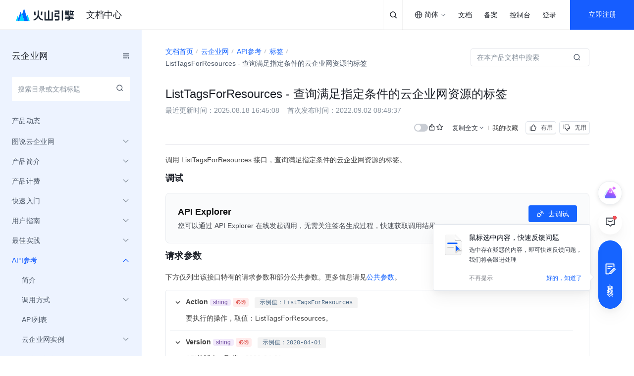

--- FILE ---
content_type: text/html; charset=UTF-8
request_url: https://www.volcengine.com/docs/6405/129348
body_size: 38140
content:
<!doctype html><html lang="zh"><head><script>window.gfdatav1={"env":"prod","envName":"prod","runtime":"node","ver":"1.0.0.351","canary":0,"idc":"lf","region":"cn","vdc":"lf","vregion":"China-North","extra":{"canaryType":null}}</script><script type="application/json" id="__MODERN_SERVER_DATA__">{"router":{"baseUrl":"/","params":{}}}</script><script>!function(e,r,n,t,s,a,o,c,i,l,d,p,f,m){a="precollect",o="getAttribute",c="addEventListener",l=function(e){(d=[].slice.call(arguments)).push(Date.now(),location.href),(e==a?l.p.a:l.q).push(d)},l.q=[],l.p={a:[]},e[s]=l,(p=document.createElement("script")).src=n+"?bid=volc_fe_portal_doccenter&globalName="+s,p.crossOrigin=n.indexOf("sdk-web")>0?"anonymous":"use-credentials",r.getElementsByTagName("head")[0].appendChild(p),c in e&&(l.pcErr=function(r){r=r||e.event,(f=r.target||r.srcElement)instanceof Element||f instanceof HTMLElement?f[o]("integrity")?e[s](a,"sri",f[o]("href")||f[o]("src")):e[s](a,"st",{tagName:f.tagName,url:f[o]("href")||f[o]("src")}):e[s](a,"err",r.error||r.message)},l.pcRej=function(r){r=r||e.event,e[s](a,"err",r.reason||r.detail&&r.detail.reason)},e[c]("error",l.pcErr,!0),e[c]("unhandledrejection",l.pcRej,!0)),"PerformanceLongTaskTiming"in e&&((m=l.pp={entries:[]}).observer=new PerformanceObserver(function(e){m.entries=m.entries.concat(e.getEntries())}),m.observer.observe({entryTypes:["longtask","largest-contentful-paint","layout-shift"]}))}(window,document,"https://lf3-short.ibytedapm.com/slardar/fe/sdk-web/browser.cn.js",0,"Slardar")</script><script >
            ;(function(){
              window._MODERNJS_ROUTE_MANIFEST = {"routeAssets":{"main":{"chunkIds":[691,378,740,74,801,919,792],"assets":["static/css/lib-arco.12042ae0.css","static/js/lib-arco.6129f415.js","static/js/lib-polyfill.e33d41e3.js","static/js/lib-lodash.3c11eaae.js","static/js/lib-axios.7dc25cbe.js","static/css/919.f1fa3c2e.css","static/js/919.7569d3f5.js","static/css/main.3e7bfa84.css","static/js/main.af6ab1cd.js"],"referenceCssAssets":["static/css/lib-arco.12042ae0.css","static/css/919.f1fa3c2e.css","static/css/main.3e7bfa84.css"]},"$":{"chunkIds":[161],"assets":["static/css/async/$.48f76470.css","static/js/async/$.4117e5a4.js"],"referenceCssAssets":["static/css/async/$.48f76470.css"]},"docs/page":{"chunkIds":[188],"assets":["static/css/async/docs/page.37b1d665.css","static/js/async/docs/page.54048020.js"],"referenceCssAssets":["static/css/async/docs/page.37b1d665.css"]},"docs/(libid)/(docid$)/page":{"chunkIds":[831],"assets":["static/css/async/docs/(libid)/(docid$)/page.b21fbd65.css","static/js/async/docs/(libid)/(docid$)/page.0315a7c4.js"],"referenceCssAssets":["static/css/async/docs/(libid)/(docid$)/page.b21fbd65.css"]},"docs/(libid)/layout":{"chunkIds":[741],"assets":["static/css/async/docs/(libid)/layout.ea2cfc67.css","static/js/async/docs/(libid)/layout.8f068477.js"],"referenceCssAssets":["static/css/async/docs/(libid)/layout.ea2cfc67.css"]},"docs/favorite/page":{"chunkIds":[273],"assets":["static/css/async/docs/favorite/page.be744ac3.css","static/js/async/docs/favorite/page.c5024276.js"],"referenceCssAssets":["static/css/async/docs/favorite/page.be744ac3.css"]},"docs/material-download/page":{"chunkIds":[175],"assets":["static/css/async/docs/material-download/page.375b643d.css","static/js/async/docs/material-download/page.1c7b16f2.js"],"referenceCssAssets":["static/css/async/docs/material-download/page.375b643d.css"]},"docs/practice/page":{"chunkIds":[952],"assets":["static/css/async/docs/practice/page.5ea885f5.css","static/js/async/docs/practice/page.58a1d8ef.js"],"referenceCssAssets":["static/css/async/docs/practice/page.5ea885f5.css"]},"docs/practice/layout":{"chunkIds":[675],"assets":["static/css/async/docs/practice/layout.b8b785f9.css","static/js/async/docs/practice/layout.be7520aa.js"],"referenceCssAssets":["static/css/async/docs/practice/layout.b8b785f9.css"]},"docs/layout":{"chunkIds":[143],"assets":["static/js/async/docs/layout.d3f8a1a7.js"],"referenceCssAssets":[]},"viewer-v2":{"chunkIds":[18],"assets":["static/css/async/viewer-v2.235cb2c8.css","static/js/async/viewer-v2.1146ebd9.js"],"referenceCssAssets":["static/css/async/viewer-v2.235cb2c8.css"]},"highlightjs":{"chunkIds":[940],"assets":["static/js/async/highlightjs.ea241a14.js"],"referenceCssAssets":[]},"inlineCodeWorker":{"chunkIds":[377],"assets":["static/js/async/inlineCodeWorker.089139d7.js"],"referenceCssAssets":[]}}};
            })();
          </script><title data-react-helmet="true">ListTagsForResources - 查询满足指定条件的云企业网资源的标签--云企业网-火山引擎</title><meta charset="utf-8"><meta name="viewport" content="width=device-width,initial-scale=1,shrink-to-fit=no,viewport-fit=cover,minimum-scale=1,maximum-scale=1,user-scalable=no"><meta http-equiv="x-ua-compatible" content="ie=edge"><meta name="renderer" content="webkit"><meta name="layoutmode" content="standard"><meta name="imagemode" content="force"><meta name="wap-font-scale" content="no"><meta name="format-detection" content="telephone=no"><link href="//portal.volccdn.com/obj/volcfe-scm/doccenter/static/css/lib-arco.12042ae0.css" rel="stylesheet" crossorigin="anonymous"><link href="//portal.volccdn.com/obj/volcfe-scm/doccenter/static/css/919.f1fa3c2e.css" rel="stylesheet" crossorigin="anonymous"><link href="//portal.volccdn.com/obj/volcfe-scm/doccenter/static/css/main.3e7bfa84.css" rel="stylesheet" crossorigin="anonymous"><meta charset="utf-8"><meta viewport="width=device-width,maximum-scale=1,minimum-scale=1"><link rel="preconnect" href="//portal.volccdn.com"><link rel="dns-prefetch" href="//portal.volccdn.com"><link rel="preconnect" href="//console.volcengine.com"><link rel="dns-prefetch" href="//console.volcengine.com"><meta msapplication-tileimage="//portal.volccdn.com/obj/volcfe/misc/favicon.png"><meta og:image="//portal.volccdn.com/obj/volcfe/misc/favicon.png"><link rel="icon" href="//portal.volccdn.com/obj/volcfe/misc/favicon.png" sizes="32x32"><link rel="icon" href="//portal.volccdn.com/obj/volcfe/misc/favicon.png" sizes="192x192"><link apple-touch-icon-precomposed="//portal.volccdn.com/obj/volcfe/misc/favicon.png"><meta bytedance-verification-code="BFlDDn5NtCfKBA015qLJ"><meta referrer="always"><noscript>You need to enable JavaScript to run this app.</noscript><script>!function(n,t){if(n.LogAnalyticsObject=t,!n[t]){let e=function(){e.q.push(arguments)};e.q=e.q||[],n[t]=e}n[t].l=Number(new Date)}(window,"collectEvent")</script><link crossorigin="anonymous" href="//portal.volccdn.com/obj/volcfe-scm/doccenter/static/css/async/docs/(libid)/layout.ea2cfc67.css" rel="stylesheet" /><link crossorigin="anonymous" href="//portal.volccdn.com/obj/volcfe-scm/doccenter/static/css/async/docs/(libid)/(docid$)/page.b21fbd65.css" rel="stylesheet" />  <link data-react-helmet="true" rel="canonical" href="https://www.volcengine.com/docs/6405/129348"/>
  <meta data-react-helmet="true" name="keywords" content="云企业网,cen,cc,ccn,CEN/CC/CCN,查询标签"/><meta data-react-helmet="true" name="description" content="火山引擎官方文档中心，产品文档、快速入门、用户指南等内容，你关心的都在这里，包含火山引擎主要产品的使用手册、API或SDK手册、常见问题等必备资料，我们会不断优化，为用户带来更好的使用体验"/><meta data-react-helmet="true" name="sharecontent" data-msg-img="https://portal.volccdn.com/obj/volcfe/misc/favicon.png" data-msg-title="ListTagsForResources - 查询满足指定条件的云企业网资源的标签--云企业网-火山引擎" data-msg-content="火山引擎官方文档中心，产品文档、快速入门、用户指南等内容，你关心的都在这里，包含火山引擎主要产品的使用手册、API或SDK手册、常见问题等必备资料，我们会不断优化，为用户带来更好的使用体验" data-msg-callback="" data-line-img="https://portal.volccdn.com/obj/volcfe/misc/favicon.png" data-line-title="ListTagsForResources - 查询满足指定条件的云企业网资源的标签--云企业网-火山引擎" data-line-callback=""/>
  <script data-react-helmet="true" >try{if("undefined"!=typeof fetch){for(var e="",t=document.cookie.split("; "),o=0;o<t.length;o++){var n=t[o].split("="),c=n[0];if("csrfToken"===(c=c.trim())){e=n[1].replace(/(%[0-9A-Z]{2})+/g,decodeURIComponent);break}}window.volcfeGetUserPromise=fetch("https://console.volcengine.com/api/passport/account/getUser",{method:"POST",credentials:"include",headers:{accept:"application/json, text/plain, */*","content-type":"application/json; charset=UTF-8","x-csrf-token":e}})}}catch(e){}</script><script data-react-helmet="true" >
(function(win, export_obj) {
  win['AccountInfo'] = {"Id":0};
})(window, 'accountInfo');
</script><script data-react-helmet="true" >window._volfce_login_modal_enabled=true;</script><script data-react-helmet="true" crossOrigin="anonymous" defer="true" src="https://lf-cdn-tos.bytescm.com/obj/static/bytereplay/1.0.32.6/snapshot/index.umd.js"></script>
</head><body><div id="root"><div class="wrap-ZYMs"><div class="root-h4Ln volcfe-flex" id="withRoot"><div style="width:0" id="volcfe-nav-scroll-padding" class="volcfe-nav-pc"></div><div id="appbar" data-version="4.0.14"><div id="volcfe-nav-top-banner" style="height:52px;top:-52px" class="volcfe-nav-top-banner"><div class="volcfe-nav-top-banner-inner"><span class="volcfe-nav-top-banner-tooltip"></span><a class="volcfe-nav-top-banner-text"></a><a class="volcfe-nav-top-banner-link volcfe-nav-pc"></a><div class="volcfe-nav-top-banner-close volcfe-nav-pc"></div></div></div><div style="top:0px" data-hidden="false" id="volcfe-nav"><div class="volcfe-flex-middle volcfe-nav-content volcfe-nav-theme-light"><div class="volcfe-nav-left"><a href="//www.volcengine.com" target="_self" class="volcfe-nav-link volcfe-nav-clickable volcfe-nav-logo volcfe-nav-element volcfe-nav-logo-volcengine"></a><div class="volcfe-nav-divider volcfe-nav-pc"></div><div class="volcfe-nav-element volcfe-nav-subtitle volcfe-nav-pc">文档中心</div></div><div class="volcfe-nav-middle"></div><div class="volcfe-nav-right"><div class="volcfe-nav-search-wrap"><div class="volcfe-flex-middle volcfe-nav-search"><svg xmlns="http://www.w3.org/2000/svg" width="24" height="24" viewBox="0 0 24 24" fill="currentColor" class="volcfe-nav-search-btn"><path fill-rule="evenodd" d="M16.657 5.343c2.885 2.885 3.106 7.425.663 10.563l4.145 4.145c.078.078.078.205 0 .283l-1.131 1.131c-.078.078-.205.078-.283 0l-4.146-4.144c-3.138 2.442-7.677 2.22-10.562-.664-3.124-3.124-3.124-8.19 0-11.314 3.124-3.124 8.19-3.124 11.314 0zm-1.414 1.414c-2.344-2.343-6.142-2.343-8.486 0-2.343 2.344-2.343 6.142 0 8.486 2.344 2.343 6.142 2.343 8.486 0 2.343-2.344 2.343-6.142 0-8.486z"></path></svg><form><input placeholder="请输入关键字" class="volcfe-nav-search-input" type="string" value=""/></form></div></div><div class="language-select_9a596"><div role="combobox" aria-haspopup="listbox" aria-autocomplete="list" aria-expanded="false" tabindex="0" style="width:fit-content;height:100%" class="arco-select arco-select-single arco-select-size-default arco-select-no-border volcfe-nav-link volcfe-nav-clickable volcfe-flex volcfe-nav-menu-entry prefix-icon"><div title="简体" class="arco-select-view arco-select-view-with-prefix"><div aria-hidden="true" class="arco-select-prefix"><svg width="16" height="16" viewBox="0 0 16 16" fill="currentColor" xmlns="http://www.w3.org/2000/svg" class="language-earth-icon default-icon"><g clip-path="url(#clip0_1055_87)"><path d="M7.99976 0.666748C12.0497 0.666748 15.3336 3.94982 15.3337 7.99976C15.3337 12.0498 12.0498 15.3337 7.99976 15.3337C3.94982 15.3336 0.666748 12.0497 0.666748 7.99976C0.666924 3.94993 3.94993 0.666924 7.99976 0.666748ZM6.0144 8.66675C6.08306 10.1991 6.38623 11.5994 6.8562 12.6335C7.09204 13.1524 7.356 13.5436 7.61108 13.781C7.78558 13.9433 7.91083 13.9997 7.99976 13.9998C8.08872 13.9998 8.21472 13.9436 8.3894 13.781C8.64443 13.5436 8.90753 13.1523 9.14331 12.6335C9.61331 11.5994 9.91645 10.1992 9.98511 8.66675H6.0144ZM2.03687 8.66675C2.28258 10.8891 3.7415 12.7462 5.73706 13.5593L5.84937 13.6033L5.81226 13.533C5.18182 12.3254 4.75983 10.6047 4.68042 8.66675H2.03687ZM11.3201 8.66675C11.2391 10.6424 10.8021 12.3927 10.1511 13.6033C12.2039 12.8147 13.7134 10.9302 13.9636 8.66675H11.3201ZM5.80933 2.41284C3.77698 3.2104 2.2854 5.08475 2.03687 7.33374H4.68042C4.75864 5.42388 5.16961 3.72497 5.78491 2.52026L5.84937 2.39722L5.80933 2.41284ZM7.99976 1.99976C7.9108 1.99982 7.78565 2.05705 7.61108 2.21948C7.35608 2.45677 7.09295 2.84739 6.85718 3.36597C6.38707 4.4002 6.08304 5.80103 6.0144 7.33374H9.98511C9.91647 5.80103 9.61342 4.4002 9.14331 3.36597C8.9076 2.84748 8.64435 2.45684 8.3894 2.21948C8.23065 2.07176 8.11216 2.01145 8.02515 2.00171L7.99976 1.99976ZM10.1873 2.46753C10.8177 3.67515 11.2407 5.39572 11.3201 7.33374H13.9636C13.718 5.11121 12.2582 3.25428 10.2625 2.44116L10.1511 2.39722L10.1873 2.46753Z" fill="currentColor"></path></g><defs><clipPath id="clip0_1055_87"><rect width="16" height="16" fill="white"></rect></clipPath></defs></svg></div><span class="arco-select-view-selector"><input aria-hidden="true" autoComplete="off" tabindex="-1" placeholder="Select language" class="arco-select-view-input arco-select-hidden" style="width:100%;pointer-events:none" value=""/><span class="arco-select-view-value">简体</span></span><div aria-hidden="true" class="arco-select-suffix"><div class="arco-select-arrow-icon"><svg fill="none" stroke="currentColor" stroke-width="4" viewBox="0 0 48 48" aria-hidden="true" focusable="false" class="arco-icon arco-icon-down"><path d="M39.6 17.443 24.043 33 8.487 17.443"></path></svg></div></div></div></div></div><a href="https://www.volcengine.com/docs" target="_blank" class="volcfe-nav-link volcfe-nav-clickable volcfe-nav-pc volcfe-nav-element volcfe-flex volcfe-nav-menu-entry">文档</a><a href="https://www.volcengine.com/beian" target="_blank" class="volcfe-nav-link volcfe-nav-clickable volcfe-nav-pc volcfe-nav-element volcfe-flex volcfe-nav-menu-entry">备案</a><a href="https://console.volcengine.com" target="_blank" class="volcfe-nav-link volcfe-nav-clickable volcfe-nav-pc volcfe-nav-element volcfe-flex volcfe-nav-menu-entry">控制台</a><div id="volcfe-nav-right"><div class="volcfe-flex-middle volcfe-nav-pc"><a href="//console.volcengine.com/auth/login?redirectURI=%2F%2Fwww.volcengine.com%2Fdocs%2F6405%2F129348" class="volcfe-nav-link volcfe-nav-clickable volcfe-nav-element volcfe-nav-menu-entry" target="_self">登录</a><a href="//console.volcengine.com/auth/signup?redirectURI=%2F%2Fwww.volcengine.com%2Fdocs%2F6405%2F129348" class="volcfe-nav-link volcfe-nav-clickable volcfe-nav-register-btn" target="_self">立即注册</a></div><svg width="24" height="24" viewBox="0 0 24 24" fill="currentColor" xmlns="http://www.w3.org/2000/svg" class="volcfe-nav-element volcfe-nav-mob-button volcfe-nav-mobile"><path d="M11.9976 16.5C15.0516 16.5 17.9081 17.7521 19.971 19.922C20.3515 20.3222 20.3355 20.9552 19.9352 21.3357C19.535 21.7163 18.902 21.7003 18.5215 21.3C16.8324 19.5233 14.4979 18.5 11.9976 18.5C9.47485 18.5 7.12122 19.542 5.42958 21.3468C5.0519 21.7498 4.41907 21.7703 4.01611 21.3926C3.61315 21.0149 3.59265 20.3821 3.97033 19.9792C6.03624 17.7749 8.91613 16.5 11.9976 16.5ZM11.95 2.5C15.4017 2.5 18.2 5.29822 18.2 8.75C18.2 12.2018 15.4017 15 11.95 15C8.49818 15 5.69995 12.2018 5.69995 8.75C5.69995 5.29822 8.49818 2.5 11.95 2.5ZM11.95 4.5C9.60275 4.5 7.69995 6.40279 7.69995 8.75C7.69995 11.0972 9.60275 13 11.95 13C14.2972 13 16.2 11.0972 16.2 8.75C16.2 6.40279 14.2972 4.5 11.95 4.5Z"></path></svg></div><svg xmlns="http://www.w3.org/2000/svg" width="24" height="24" viewBox="0 0 24 24" fill="currentColor" class="volcfe-nav-element volcfe-nav-mob-button volcfe-nav-mobile"><path fill-rule="evenodd" d="M19.8 17c.11 0 .2.09.2.2v1.6c0 .11-.09.2-.2.2H4.2c-.11 0-.2-.09-.2-.2v-1.6c0-.11.09-.2.2-.2h15.6zm0-6c.11 0 .2.09.2.2v1.6c0 .11-.09.2-.2.2H4.2c-.11 0-.2-.09-.2-.2v-1.6c0-.11.09-.2.2-.2h15.6zm0-6c.11 0 .2.09.2.2v1.6c0 .11-.09.2-.2.2H4.2c-.11 0-.2-.09-.2-.2V5.2c0-.11.09-.2.2-.2h15.6z"></path></svg></div></div></div><div id="volcfe-nav-mobile-menu-container"></div></div><div class="content-y9Pp volcfe-flex" id="app-content"><div class="box-k7TH"><div class="box-YLbM"><div class="mshowbtn-dxyW"><svg fill="none" stroke="currentColor" stroke-width="4" viewBox="0 0 48 48" aria-hidden="true" focusable="false" style="margin-right:4px" class="arco-icon arco-icon-unordered-list"><path d="M13 24h30M5 11h4m4 26h30M13 11h30M5 24h4M5 37h4"></path></svg> 导航</div><div class="sidebar-SoP1  false"><div class="content-ldPN"><div class="sidebarhead-nnRI"><div class="titlebar-LIQn"><h6>云企业网</h6><div class="sidebarfloatmenuicon-GtJH"></div></div></div><div class="searchwrap-i_F4"><div role="combobox" aria-haspopup="listbox" aria-autocomplete="list" aria-expanded="false" tabindex="0" class="arco-select arco-select-single arco-select-show-search arco-select-size-default search-RqeY"><div title="" class="arco-select-view"><span class="arco-select-view-selector"><input autoComplete="off" placeholder="搜索目录或文档标题" class="arco-select-view-input" style="width:100%" value=""/><span class="arco-select-view-value-mirror">搜索目录或文档标题</span><span style="display:none" class="arco-select-view-value">搜索目录或文档标题</span></span><div aria-hidden="true" class="arco-select-suffix"><span class="arco-select-suffix-icon"><svg fill="none" stroke="currentColor" stroke-width="4" viewBox="0 0 48 48" aria-hidden="true" focusable="false" class="arco-icon arco-icon-search"><path d="M33.072 33.071c6.248-6.248 6.248-16.379 0-22.627-6.249-6.249-16.38-6.249-22.628 0-6.248 6.248-6.248 16.379 0 22.627 6.248 6.248 16.38 6.248 22.628 0Zm0 0 8.485 8.485"></path></svg></span></div></div></div></div><div class="box-VqUF"><div role="menu" class="arco-menu arco-menu-light arco-menu-vertical menu-sYoy"><div class="arco-menu-inner"><div tabindex="0" role="menuitem" class="arco-menu-item item-JA2c"><a href="/docs/6405/68180"><span class="label-z77I" style="padding-left:0px">产品动态</span></a></div><div class="arco-menu-inline item-JA2c"><div tabindex="0" aria-expanded="false" class="arco-menu-inline-header"><span><span class="label-z77I" style="padding-left:0px">图说云企业网</span></span><span class="arco-menu-icon-suffix "><svg fill="none" stroke="currentColor" stroke-width="4" viewBox="0 0 48 48" aria-hidden="true" focusable="false" class="arco-icon arco-icon-down"><path d="M39.6 17.443 24.043 33 8.487 17.443"></path></svg></span></div><div class="arco-menu-inline-content" style="height:0;visibility:hidden"><div tabindex="0" role="menuitem" class="arco-menu-item arco-menu-item-indented item-JA2c"><span><span class="arco-menu-indent"></span></span><span class="arco-menu-item-inner" style="display:block"><a href="/docs/6405/1177486"><span class="label-z77I" style="padding-left:20px">初见云企业网</span></a></span></div></div></div><div class="arco-menu-inline item-JA2c"><div tabindex="0" aria-expanded="false" class="arco-menu-inline-header"><span><span class="label-z77I" style="padding-left:0px">产品简介</span></span><span class="arco-menu-icon-suffix "><svg fill="none" stroke="currentColor" stroke-width="4" viewBox="0 0 48 48" aria-hidden="true" focusable="false" class="arco-icon arco-icon-down"><path d="M39.6 17.443 24.043 33 8.487 17.443"></path></svg></span></div><div class="arco-menu-inline-content" style="height:0;visibility:hidden"><div tabindex="0" role="menuitem" class="arco-menu-item arco-menu-item-indented item-JA2c"><span><span class="arco-menu-indent"></span></span><span class="arco-menu-item-inner" style="display:block"><a href="/docs/6405/68182"><span class="label-z77I" style="padding-left:20px">什么是云企业网</span></a></span></div><div tabindex="0" role="menuitem" class="arco-menu-item arco-menu-item-indented item-JA2c"><span><span class="arco-menu-indent"></span></span><span class="arco-menu-item-inner" style="display:block"><a href="/docs/6405/68183"><span class="label-z77I" style="padding-left:20px">产品优势</span></a></span></div><div tabindex="0" role="menuitem" class="arco-menu-item arco-menu-item-indented item-JA2c"><span><span class="arco-menu-indent"></span></span><span class="arco-menu-item-inner" style="display:block"><a href="/docs/6405/68185"><span class="label-z77I" style="padding-left:20px">应用场景</span></a></span></div><div tabindex="0" role="menuitem" class="arco-menu-item arco-menu-item-indented item-JA2c"><span><span class="arco-menu-indent"></span></span><span class="arco-menu-item-inner" style="display:block"><a href="/docs/6405/68188"><span class="label-z77I" style="padding-left:20px">约束限制</span></a></span></div><div tabindex="0" role="menuitem" class="arco-menu-item arco-menu-item-indented item-JA2c"><span><span class="arco-menu-indent"></span></span><span class="arco-menu-item-inner" style="display:block"><a href="/docs/6405/73694"><span class="label-z77I" style="padding-left:20px">区域与地域</span></a></span></div></div></div><div class="arco-menu-inline item-JA2c"><div tabindex="0" aria-expanded="false" class="arco-menu-inline-header"><span><span class="label-z77I" style="padding-left:0px">产品计费</span></span><span class="arco-menu-icon-suffix "><svg fill="none" stroke="currentColor" stroke-width="4" viewBox="0 0 48 48" aria-hidden="true" focusable="false" class="arco-icon arco-icon-down"><path d="M39.6 17.443 24.043 33 8.487 17.443"></path></svg></span></div><div class="arco-menu-inline-content" style="height:0;visibility:hidden"><div tabindex="0" role="menuitem" class="arco-menu-item arco-menu-item-indented item-JA2c"><span><span class="arco-menu-indent"></span></span><span class="arco-menu-item-inner" style="display:block"><a href="/docs/6405/97349"><span class="label-z77I" style="padding-left:20px">计费概览</span></a></span></div><div class="arco-menu-inline item-JA2c"><div tabindex="0" aria-expanded="false" class="arco-menu-inline-header"><span><span class="arco-menu-indent"></span></span><span><span class="label-z77I" style="padding-left:20px">计费方式</span></span><span class="arco-menu-icon-suffix "><svg fill="none" stroke="currentColor" stroke-width="4" viewBox="0 0 48 48" aria-hidden="true" focusable="false" class="arco-icon arco-icon-down"><path d="M39.6 17.443 24.043 33 8.487 17.443"></path></svg></span></div><div class="arco-menu-inline-content" style="height:0;visibility:hidden"><div tabindex="0" role="menuitem" class="arco-menu-item arco-menu-item-indented item-JA2c"><span><span class="arco-menu-indent"></span><span class="arco-menu-indent"></span></span><span class="arco-menu-item-inner" style="display:block"><a href="/docs/6405/97351"><span class="label-z77I" style="padding-left:40px">包年包月</span></a></span></div></div></div><div tabindex="0" role="menuitem" class="arco-menu-item arco-menu-item-indented item-JA2c"><span><span class="arco-menu-indent"></span></span><span class="arco-menu-item-inner" style="display:block"><a href="/docs/6405/99372"><span class="label-z77I" style="padding-left:20px">规格变更说明</span></a></span></div><div tabindex="0" role="menuitem" class="arco-menu-item arco-menu-item-indented item-JA2c"><span><span class="arco-menu-indent"></span></span><span class="arco-menu-item-inner" style="display:block"><a href="/docs/6405/97362"><span class="label-z77I" style="padding-left:20px">到期说明</span></a></span></div><div tabindex="0" role="menuitem" class="arco-menu-item arco-menu-item-indented item-JA2c"><span><span class="arco-menu-indent"></span></span><span class="arco-menu-item-inner" style="display:block"><a href="/docs/6405/145313"><span class="label-z77I" style="padding-left:20px">续费说明</span></a></span></div><div tabindex="0" role="menuitem" class="arco-menu-item arco-menu-item-indented item-JA2c"><span><span class="arco-menu-indent"></span></span><span class="arco-menu-item-inner" style="display:block"><a href="/docs/6405/145314"><span class="label-z77I" style="padding-left:20px">退订说明</span></a></span></div><div tabindex="0" role="menuitem" class="arco-menu-item arco-menu-item-indented item-JA2c"><span><span class="arco-menu-indent"></span></span><span class="arco-menu-item-inner" style="display:block"><a href="/docs/6405/149415"><span class="label-z77I" style="padding-left:20px">税费说明</span></a></span></div></div></div><div class="arco-menu-inline item-JA2c"><div tabindex="0" aria-expanded="false" class="arco-menu-inline-header"><span><span class="label-z77I" style="padding-left:0px">快速入门</span></span><span class="arco-menu-icon-suffix "><svg fill="none" stroke="currentColor" stroke-width="4" viewBox="0 0 48 48" aria-hidden="true" focusable="false" class="arco-icon arco-icon-down"><path d="M39.6 17.443 24.043 33 8.487 17.443"></path></svg></span></div><div class="arco-menu-inline-content" style="height:0;visibility:hidden"><div tabindex="0" role="menuitem" class="arco-menu-item arco-menu-item-indented item-JA2c"><span><span class="arco-menu-indent"></span></span><span class="arco-menu-item-inner" style="display:block"><a href="/docs/6405/1335033"><span class="label-z77I" style="padding-left:20px">入门指引</span></a></span></div><div tabindex="0" role="menuitem" class="arco-menu-item arco-menu-item-indented item-JA2c"><span><span class="arco-menu-indent"></span></span><span class="arco-menu-item-inner" style="display:block"><a href="/docs/6405/68190"><span class="label-z77I" style="padding-left:20px">私有网络互通（同账号同地域）</span></a></span></div><div tabindex="0" role="menuitem" class="arco-menu-item arco-menu-item-indented item-JA2c"><span><span class="arco-menu-indent"></span></span><span class="arco-menu-item-inner" style="display:block"><a href="/docs/6405/105061"><span class="label-z77I" style="padding-left:20px">私有网络互通（同账号跨地域）</span></a></span></div><div tabindex="0" role="menuitem" class="arco-menu-item arco-menu-item-indented item-JA2c"><span><span class="arco-menu-indent"></span></span><span class="arco-menu-item-inner" style="display:block"><a href="/docs/6405/108642"><span class="label-z77I" style="padding-left:20px">私有网络互通（跨账号同地域）</span></a></span></div><div tabindex="0" role="menuitem" class="arco-menu-item arco-menu-item-indented item-JA2c"><span><span class="arco-menu-indent"></span></span><span class="arco-menu-item-inner" style="display:block"><a href="/docs/6405/108612"><span class="label-z77I" style="padding-left:20px">私有网络互通（跨账号跨地域）</span></a></span></div></div></div><div class="arco-menu-inline item-JA2c"><div tabindex="0" aria-expanded="false" class="arco-menu-inline-header"><span><span class="label-z77I" style="padding-left:0px">用户指南</span></span><span class="arco-menu-icon-suffix "><svg fill="none" stroke="currentColor" stroke-width="4" viewBox="0 0 48 48" aria-hidden="true" focusable="false" class="arco-icon arco-icon-down"><path d="M39.6 17.443 24.043 33 8.487 17.443"></path></svg></span></div><div class="arco-menu-inline-content" style="height:0;visibility:hidden"><div class="arco-menu-inline item-JA2c"><div tabindex="0" aria-expanded="false" class="arco-menu-inline-header"><span><span class="arco-menu-indent"></span></span><span><span class="label-z77I" style="padding-left:20px">云企业网实例</span></span><span class="arco-menu-icon-suffix "><svg fill="none" stroke="currentColor" stroke-width="4" viewBox="0 0 48 48" aria-hidden="true" focusable="false" class="arco-icon arco-icon-down"><path d="M39.6 17.443 24.043 33 8.487 17.443"></path></svg></span></div><div class="arco-menu-inline-content" style="height:0;visibility:hidden"><div tabindex="0" role="menuitem" class="arco-menu-item arco-menu-item-indented item-JA2c"><span><span class="arco-menu-indent"></span><span class="arco-menu-indent"></span></span><span class="arco-menu-item-inner" style="display:block"><a href="/docs/6405/68209"><span class="label-z77I" style="padding-left:40px">创建云企业网实例</span></a></span></div><div tabindex="0" role="menuitem" class="arco-menu-item arco-menu-item-indented item-JA2c"><span><span class="arco-menu-indent"></span><span class="arco-menu-indent"></span></span><span class="arco-menu-item-inner" style="display:block"><a href="/docs/6405/68200"><span class="label-z77I" style="padding-left:40px">删除云企业网实例</span></a></span></div></div></div><div class="arco-menu-inline item-JA2c"><div tabindex="0" aria-expanded="false" class="arco-menu-inline-header"><span><span class="arco-menu-indent"></span></span><span><span class="label-z77I" style="padding-left:20px">网络实例</span></span><span class="arco-menu-icon-suffix "><svg fill="none" stroke="currentColor" stroke-width="4" viewBox="0 0 48 48" aria-hidden="true" focusable="false" class="arco-icon arco-icon-down"><path d="M39.6 17.443 24.043 33 8.487 17.443"></path></svg></span></div><div class="arco-menu-inline-content" style="height:0;visibility:hidden"><div tabindex="0" role="menuitem" class="arco-menu-item arco-menu-item-indented item-JA2c"><span><span class="arco-menu-indent"></span><span class="arco-menu-indent"></span></span><span class="arco-menu-item-inner" style="display:block"><a href="/docs/6405/68980"><span class="label-z77I" style="padding-left:40px">加载网络实例</span></a></span></div><div tabindex="0" role="menuitem" class="arco-menu-item arco-menu-item-indented item-JA2c"><span><span class="arco-menu-indent"></span><span class="arco-menu-indent"></span></span><span class="arco-menu-item-inner" style="display:block"><a href="/docs/6405/68212"><span class="label-z77I" style="padding-left:40px">卸载网络实例</span></a></span></div></div></div><div class="arco-menu-inline item-JA2c"><div tabindex="0" aria-expanded="false" class="arco-menu-inline-header"><span><span class="arco-menu-indent"></span></span><span><span class="label-z77I" style="padding-left:20px">带宽包</span></span><span class="arco-menu-icon-suffix "><svg fill="none" stroke="currentColor" stroke-width="4" viewBox="0 0 48 48" aria-hidden="true" focusable="false" class="arco-icon arco-icon-down"><path d="M39.6 17.443 24.043 33 8.487 17.443"></path></svg></span></div><div class="arco-menu-inline-content" style="height:0;visibility:hidden"><div tabindex="0" role="menuitem" class="arco-menu-item arco-menu-item-indented item-JA2c"><span><span class="arco-menu-indent"></span><span class="arco-menu-indent"></span></span><span class="arco-menu-item-inner" style="display:block"><a href="/docs/6405/97358"><span class="label-z77I" style="padding-left:40px">创建带宽包</span></a></span></div><div tabindex="0" role="menuitem" class="arco-menu-item arco-menu-item-indented item-JA2c"><span><span class="arco-menu-indent"></span><span class="arco-menu-indent"></span></span><span class="arco-menu-item-inner" style="display:block"><a href="/docs/6405/97360"><span class="label-z77I" style="padding-left:40px">绑定/解绑带宽包</span></a></span></div><div class="arco-menu-inline item-JA2c"><div tabindex="0" aria-expanded="false" class="arco-menu-inline-header"><span><span class="arco-menu-indent"></span><span class="arco-menu-indent"></span></span><span><span class="label-z77I" style="padding-left:40px">域间带宽</span></span><span class="arco-menu-icon-suffix "><svg fill="none" stroke="currentColor" stroke-width="4" viewBox="0 0 48 48" aria-hidden="true" focusable="false" class="arco-icon arco-icon-down"><path d="M39.6 17.443 24.043 33 8.487 17.443"></path></svg></span></div><div class="arco-menu-inline-content" style="height:0;visibility:hidden"><div tabindex="0" role="menuitem" class="arco-menu-item arco-menu-item-indented item-JA2c"><span><span class="arco-menu-indent"></span><span class="arco-menu-indent"></span><span class="arco-menu-indent"></span></span><span class="arco-menu-item-inner" style="display:block"><a href="/docs/6405/79183"><span class="label-z77I" style="padding-left:60px">分配域间带宽</span></a></span></div><div tabindex="0" role="menuitem" class="arco-menu-item arco-menu-item-indented item-JA2c"><span><span class="arco-menu-indent"></span><span class="arco-menu-indent"></span><span class="arco-menu-indent"></span></span><span class="arco-menu-item-inner" style="display:block"><a href="/docs/6405/97766"><span class="label-z77I" style="padding-left:60px">修改域间带宽</span></a></span></div><div tabindex="0" role="menuitem" class="arco-menu-item arco-menu-item-indented item-JA2c"><span><span class="arco-menu-indent"></span><span class="arco-menu-indent"></span><span class="arco-menu-indent"></span></span><span class="arco-menu-item-inner" style="display:block"><a href="/docs/6405/79184"><span class="label-z77I" style="padding-left:60px">删除域间带宽</span></a></span></div></div></div><div tabindex="0" role="menuitem" class="arco-menu-item arco-menu-item-indented item-JA2c"><span><span class="arco-menu-indent"></span><span class="arco-menu-indent"></span></span><span class="arco-menu-item-inner" style="display:block"><a href="/docs/6405/97359"><span class="label-z77I" style="padding-left:40px">修改带宽包</span></a></span></div><div tabindex="0" role="menuitem" class="arco-menu-item arco-menu-item-indented item-JA2c"><span><span class="arco-menu-indent"></span><span class="arco-menu-indent"></span></span><span class="arco-menu-item-inner" style="display:block"><a href="/docs/6405/97361"><span class="label-z77I" style="padding-left:40px">删除带宽包</span></a></span></div><div class="arco-menu-inline item-JA2c"><div tabindex="0" aria-expanded="false" class="arco-menu-inline-header"><span><span class="arco-menu-indent"></span><span class="arco-menu-indent"></span></span><span><span class="label-z77I" style="padding-left:40px">跨境管理</span></span><span class="arco-menu-icon-suffix "><svg fill="none" stroke="currentColor" stroke-width="4" viewBox="0 0 48 48" aria-hidden="true" focusable="false" class="arco-icon arco-icon-down"><path d="M39.6 17.443 24.043 33 8.487 17.443"></path></svg></span></div><div class="arco-menu-inline-content" style="height:0;visibility:hidden"><div tabindex="0" role="menuitem" class="arco-menu-item arco-menu-item-indented item-JA2c"><span><span class="arco-menu-indent"></span><span class="arco-menu-indent"></span><span class="arco-menu-indent"></span></span><span class="arco-menu-item-inner" style="display:block"><a href="/docs/6405/1184976"><span class="label-z77I" style="padding-left:60px">跨境业务概述</span></a></span></div><div tabindex="0" role="menuitem" class="arco-menu-item arco-menu-item-indented item-JA2c"><span><span class="arco-menu-indent"></span><span class="arco-menu-indent"></span><span class="arco-menu-indent"></span></span><span class="arco-menu-item-inner" style="display:block"><a href="/docs/6405/79179"><span class="label-z77I" style="padding-left:60px">中国联通跨境申请</span></a></span></div><div tabindex="0" role="menuitem" class="arco-menu-item arco-menu-item-indented item-JA2c"><span><span class="arco-menu-indent"></span><span class="arco-menu-indent"></span><span class="arco-menu-indent"></span></span><span class="arco-menu-item-inner" style="display:block"><a href="/docs/6405/1477151"><span class="label-z77I" style="padding-left:60px">中国电信跨境申请</span></a></span></div></div></div></div></div><div class="arco-menu-inline item-JA2c"><div tabindex="0" aria-expanded="false" class="arco-menu-inline-header"><span><span class="arco-menu-indent"></span></span><span><span class="label-z77I" style="padding-left:20px">云服务访问</span></span><span class="arco-menu-icon-suffix "><svg fill="none" stroke="currentColor" stroke-width="4" viewBox="0 0 48 48" aria-hidden="true" focusable="false" class="arco-icon arco-icon-down"><path d="M39.6 17.443 24.043 33 8.487 17.443"></path></svg></span></div><div class="arco-menu-inline-content" style="height:0;visibility:hidden"><div tabindex="0" role="menuitem" class="arco-menu-item arco-menu-item-indented item-JA2c"><span><span class="arco-menu-indent"></span><span class="arco-menu-indent"></span></span><span class="arco-menu-item-inner" style="display:block"><a href="/docs/6405/112044"><span class="label-z77I" style="padding-left:40px">配置云服务访问</span></a></span></div><div tabindex="0" role="menuitem" class="arco-menu-item arco-menu-item-indented item-JA2c"><span><span class="arco-menu-indent"></span><span class="arco-menu-indent"></span></span><span class="arco-menu-item-inner" style="display:block"><a href="/docs/6405/69700"><span class="label-z77I" style="padding-left:40px">修改云服务访问</span></a></span></div><div tabindex="0" role="menuitem" class="arco-menu-item arco-menu-item-indented item-JA2c"><span><span class="arco-menu-indent"></span><span class="arco-menu-indent"></span></span><span class="arco-menu-item-inner" style="display:block"><a href="/docs/6405/112050"><span class="label-z77I" style="padding-left:40px">删除云服务访问</span></a></span></div></div></div><div class="arco-menu-inline item-JA2c"><div tabindex="0" aria-expanded="false" class="arco-menu-inline-header"><span><span class="arco-menu-indent"></span></span><span><span class="label-z77I" style="padding-left:20px">路由管理</span></span><span class="arco-menu-icon-suffix "><svg fill="none" stroke="currentColor" stroke-width="4" viewBox="0 0 48 48" aria-hidden="true" focusable="false" class="arco-icon arco-icon-down"><path d="M39.6 17.443 24.043 33 8.487 17.443"></path></svg></span></div><div class="arco-menu-inline-content" style="height:0;visibility:hidden"><div tabindex="0" role="menuitem" class="arco-menu-item arco-menu-item-indented item-JA2c"><span><span class="arco-menu-indent"></span><span class="arco-menu-indent"></span></span><span class="arco-menu-item-inner" style="display:block"><a href="/docs/6405/97969"><span class="label-z77I" style="padding-left:40px">路由概述</span></a></span></div><div tabindex="0" role="menuitem" class="arco-menu-item arco-menu-item-indented item-JA2c"><span><span class="arco-menu-indent"></span><span class="arco-menu-indent"></span></span><span class="arco-menu-item-inner" style="display:block"><a href="/docs/6405/68216"><span class="label-z77I" style="padding-left:40px">查看路由信息</span></a></span></div><div tabindex="0" role="menuitem" class="arco-menu-item arco-menu-item-indented item-JA2c"><span><span class="arco-menu-indent"></span><span class="arco-menu-indent"></span></span><span class="arco-menu-item-inner" style="display:block"><a href="/docs/6405/112040"><span class="label-z77I" style="padding-left:40px">发布/撤回VPC路由</span></a></span></div><div class="arco-menu-inline item-JA2c"><div tabindex="0" aria-expanded="false" class="arco-menu-inline-header"><span><span class="arco-menu-indent"></span><span class="arco-menu-indent"></span></span><span><span class="label-z77I" style="padding-left:40px">汇总路由</span></span><span class="arco-menu-icon-suffix "><svg fill="none" stroke="currentColor" stroke-width="4" viewBox="0 0 48 48" aria-hidden="true" focusable="false" class="arco-icon arco-icon-down"><path d="M39.6 17.443 24.043 33 8.487 17.443"></path></svg></span></div><div class="arco-menu-inline-content" style="height:0;visibility:hidden"><div tabindex="0" role="menuitem" class="arco-menu-item arco-menu-item-indented item-JA2c"><span><span class="arco-menu-indent"></span><span class="arco-menu-indent"></span><span class="arco-menu-indent"></span></span><span class="arco-menu-item-inner" style="display:block"><a href="/docs/6405/112049"><span class="label-z77I" style="padding-left:60px">配置云上汇总路由</span></a></span></div><div tabindex="0" role="menuitem" class="arco-menu-item arco-menu-item-indented item-JA2c"><span><span class="arco-menu-indent"></span><span class="arco-menu-indent"></span><span class="arco-menu-indent"></span></span><span class="arco-menu-item-inner" style="display:block"><a href="/docs/6405/75421"><span class="label-z77I" style="padding-left:60px">删除云上汇总路由</span></a></span></div><div tabindex="0" role="menuitem" class="arco-menu-item arco-menu-item-indented item-JA2c"><span><span class="arco-menu-indent"></span><span class="arco-menu-indent"></span><span class="arco-menu-indent"></span></span><span class="arco-menu-item-inner" style="display:block"><a href="/docs/6405/1160426"><span class="label-z77I" style="padding-left:60px">汇总路由配置实践</span></a></span></div></div></div></div></div><div class="arco-menu-inline item-JA2c"><div tabindex="0" aria-expanded="false" class="arco-menu-inline-header"><span><span class="arco-menu-indent"></span></span><span><span class="label-z77I" style="padding-left:20px">监控</span></span><span class="arco-menu-icon-suffix "><svg fill="none" stroke="currentColor" stroke-width="4" viewBox="0 0 48 48" aria-hidden="true" focusable="false" class="arco-icon arco-icon-down"><path d="M39.6 17.443 24.043 33 8.487 17.443"></path></svg></span></div><div class="arco-menu-inline-content" style="height:0;visibility:hidden"><div tabindex="0" role="menuitem" class="arco-menu-item arco-menu-item-indented item-JA2c"><span><span class="arco-menu-indent"></span><span class="arco-menu-indent"></span></span><span class="arco-menu-item-inner" style="display:block"><a href="/docs/6405/97346"><span class="label-z77I" style="padding-left:40px">查看监控数据</span></a></span></div><div tabindex="0" role="menuitem" class="arco-menu-item arco-menu-item-indented item-JA2c"><span><span class="arco-menu-indent"></span><span class="arco-menu-indent"></span></span><span class="arco-menu-item-inner" style="display:block"><a href="/docs/6405/1254751"><span class="label-z77I" style="padding-left:40px">配置告警策略</span></a></span></div></div></div><div class="arco-menu-inline item-JA2c"><div tabindex="0" aria-expanded="false" class="arco-menu-inline-header"><span><span class="arco-menu-indent"></span></span><span><span class="label-z77I" style="padding-left:20px">项目与标签</span></span><span class="arco-menu-icon-suffix "><svg fill="none" stroke="currentColor" stroke-width="4" viewBox="0 0 48 48" aria-hidden="true" focusable="false" class="arco-icon arco-icon-down"><path d="M39.6 17.443 24.043 33 8.487 17.443"></path></svg></span></div><div class="arco-menu-inline-content" style="height:0;visibility:hidden"><div tabindex="0" role="menuitem" class="arco-menu-item arco-menu-item-indented item-JA2c"><span><span class="arco-menu-indent"></span><span class="arco-menu-indent"></span></span><span class="arco-menu-item-inner" style="display:block"><a href="/docs/6405/68186"><span class="label-z77I" style="padding-left:40px">项目管理</span></a></span></div><div tabindex="0" role="menuitem" class="arco-menu-item arco-menu-item-indented item-JA2c"><span><span class="arco-menu-indent"></span><span class="arco-menu-indent"></span></span><span class="arco-menu-item-inner" style="display:block"><a href="/docs/6405/127860"><span class="label-z77I" style="padding-left:40px">标签管理</span></a></span></div></div></div><div class="arco-menu-inline item-JA2c"><div tabindex="0" aria-expanded="false" class="arco-menu-inline-header"><span><span class="arco-menu-indent"></span></span><span><span class="label-z77I" style="padding-left:20px">访问控制</span></span><span class="arco-menu-icon-suffix "><svg fill="none" stroke="currentColor" stroke-width="4" viewBox="0 0 48 48" aria-hidden="true" focusable="false" class="arco-icon arco-icon-down"><path d="M39.6 17.443 24.043 33 8.487 17.443"></path></svg></span></div><div class="arco-menu-inline-content" style="height:0;visibility:hidden"><div tabindex="0" role="menuitem" class="arco-menu-item arco-menu-item-indented item-JA2c"><span><span class="arco-menu-indent"></span><span class="arco-menu-indent"></span></span><span class="arco-menu-item-inner" style="display:block"><a href="/docs/6405/130859"><span class="label-z77I" style="padding-left:40px">IAM概述</span></a></span></div><div tabindex="0" role="menuitem" class="arco-menu-item arco-menu-item-indented item-JA2c"><span><span class="arco-menu-indent"></span><span class="arco-menu-indent"></span></span><span class="arco-menu-item-inner" style="display:block"><a href="/docs/6405/1222565"><span class="label-z77I" style="padding-left:40px">云企业网IAM策略类型</span></a></span></div><div tabindex="0" role="menuitem" class="arco-menu-item arco-menu-item-indented item-JA2c"><span><span class="arco-menu-indent"></span><span class="arco-menu-indent"></span></span><span class="arco-menu-item-inner" style="display:block"><a href="/docs/6405/1222567"><span class="label-z77I" style="padding-left:40px">CEN自定义策略语法示例</span></a></span></div></div></div></div></div><div class="arco-menu-inline item-JA2c"><div tabindex="0" aria-expanded="false" class="arco-menu-inline-header"><span><span class="label-z77I" style="padding-left:0px">最佳实践</span></span><span class="arco-menu-icon-suffix "><svg fill="none" stroke="currentColor" stroke-width="4" viewBox="0 0 48 48" aria-hidden="true" focusable="false" class="arco-icon arco-icon-down"><path d="M39.6 17.443 24.043 33 8.487 17.443"></path></svg></span></div><div class="arco-menu-inline-content" style="height:0;visibility:hidden"><div tabindex="0" role="menuitem" class="arco-menu-item arco-menu-item-indented item-JA2c"><span><span class="arco-menu-indent"></span></span><span class="arco-menu-item-inner" style="display:block"><a href="/docs/6405/75103"><span class="label-z77I" style="padding-left:20px">云上多VPC与云下多数据中心互通（同账号同地域）</span></a></span></div><div tabindex="0" role="menuitem" class="arco-menu-item arco-menu-item-indented item-JA2c"><span><span class="arco-menu-indent"></span></span><span class="arco-menu-item-inner" style="display:block"><a href="/docs/6405/79167"><span class="label-z77I" style="padding-left:20px">云上多VPC与云下多数据中心互通（同账号跨地域）</span></a></span></div></div></div><div class="arco-menu-inline item-JA2c"><div tabindex="0" aria-expanded="true" class="arco-menu-inline-header arco-menu-selected"><span><span class="label-z77I" style="padding-left:0px">API参考</span></span><span class="arco-menu-icon-suffix is-open"><svg fill="none" stroke="currentColor" stroke-width="4" viewBox="0 0 48 48" aria-hidden="true" focusable="false" class="arco-icon arco-icon-down"><path d="M39.6 17.443 24.043 33 8.487 17.443"></path></svg></span></div><div class="arco-menu-inline-content" style="height:auto"><div tabindex="0" role="menuitem" class="arco-menu-item arco-menu-item-indented item-JA2c"><span><span class="arco-menu-indent"></span></span><span class="arco-menu-item-inner" style="display:block"><a href="/docs/6405/78267"><span class="label-z77I" style="padding-left:20px">简介</span></a></span></div><div class="arco-menu-inline item-JA2c"><div tabindex="0" aria-expanded="false" class="arco-menu-inline-header"><span><span class="arco-menu-indent"></span></span><span><span class="label-z77I" style="padding-left:20px">调用方式</span></span><span class="arco-menu-icon-suffix "><svg fill="none" stroke="currentColor" stroke-width="4" viewBox="0 0 48 48" aria-hidden="true" focusable="false" class="arco-icon arco-icon-down"><path d="M39.6 17.443 24.043 33 8.487 17.443"></path></svg></span></div><div class="arco-menu-inline-content" style="height:0;visibility:hidden"><div tabindex="0" role="menuitem" class="arco-menu-item arco-menu-item-indented item-JA2c"><span><span class="arco-menu-indent"></span><span class="arco-menu-indent"></span></span><span class="arco-menu-item-inner" style="display:block"><a href="/docs/6405/78261"><span class="label-z77I" style="padding-left:40px">请求方法</span></a></span></div><div tabindex="0" role="menuitem" class="arco-menu-item arco-menu-item-indented item-JA2c"><span><span class="arco-menu-indent"></span><span class="arco-menu-indent"></span></span><span class="arco-menu-item-inner" style="display:block"><a href="/docs/6405/78262"><span class="label-z77I" style="padding-left:40px">公共参数</span></a></span></div><div tabindex="0" role="menuitem" class="arco-menu-item arco-menu-item-indented item-JA2c"><span><span class="arco-menu-indent"></span><span class="arco-menu-indent"></span></span><span class="arco-menu-item-inner" style="display:block"><a href="/docs/6405/78265"><span class="label-z77I" style="padding-left:40px">签名方法</span></a></span></div><div tabindex="0" role="menuitem" class="arco-menu-item arco-menu-item-indented item-JA2c"><span><span class="arco-menu-indent"></span><span class="arco-menu-indent"></span></span><span class="arco-menu-item-inner" style="display:block"><a href="/docs/6405/78264"><span class="label-z77I" style="padding-left:40px">返回示例</span></a></span></div><div tabindex="0" role="menuitem" class="arco-menu-item arco-menu-item-indented item-JA2c"><span><span class="arco-menu-indent"></span><span class="arco-menu-indent"></span></span><span class="arco-menu-item-inner" style="display:block"><a href="/docs/6405/78266"><span class="label-z77I" style="padding-left:40px">公共错误码</span></a></span></div></div></div><div tabindex="0" role="menuitem" class="arco-menu-item arco-menu-item-indented item-JA2c"><span><span class="arco-menu-indent"></span></span><span class="arco-menu-item-inner" style="display:block"><a href="/docs/6405/78259"><span class="label-z77I" style="padding-left:20px">API列表</span></a></span></div><div class="arco-menu-inline item-JA2c"><div tabindex="0" aria-expanded="false" class="arco-menu-inline-header"><span><span class="arco-menu-indent"></span></span><span><span class="label-z77I" style="padding-left:20px">云企业网实例</span></span><span class="arco-menu-icon-suffix "><svg fill="none" stroke="currentColor" stroke-width="4" viewBox="0 0 48 48" aria-hidden="true" focusable="false" class="arco-icon arco-icon-down"><path d="M39.6 17.443 24.043 33 8.487 17.443"></path></svg></span></div><div class="arco-menu-inline-content" style="height:0;visibility:hidden"><div tabindex="0" role="menuitem" class="arco-menu-item arco-menu-item-indented item-JA2c"><span><span class="arco-menu-indent"></span><span class="arco-menu-indent"></span></span><span class="arco-menu-item-inner" style="display:block"><a href="/docs/6405/78274"><span class="label-z77I" style="padding-left:40px">CreateCen - 创建云企业网实例</span></a></span></div><div tabindex="0" role="menuitem" class="arco-menu-item arco-menu-item-indented item-JA2c"><span><span class="arco-menu-indent"></span><span class="arco-menu-indent"></span></span><span class="arco-menu-item-inner" style="display:block"><a href="/docs/6405/78272"><span class="label-z77I" style="padding-left:40px">ModifyCenAttributes - 修改指定云企业网实例</span></a></span></div><div tabindex="0" role="menuitem" class="arco-menu-item arco-menu-item-indented item-JA2c"><span><span class="arco-menu-indent"></span><span class="arco-menu-indent"></span></span><span class="arco-menu-item-inner" style="display:block"><a href="/docs/6405/78275"><span class="label-z77I" style="padding-left:40px">DescribeCens - 查询云企业网实例的列表</span></a></span></div><div tabindex="0" role="menuitem" class="arco-menu-item arco-menu-item-indented item-JA2c"><span><span class="arco-menu-indent"></span><span class="arco-menu-indent"></span></span><span class="arco-menu-item-inner" style="display:block"><a href="/docs/6405/78273"><span class="label-z77I" style="padding-left:40px">DescribeCenAttributes - 查询指定云企业网实例的详细信息</span></a></span></div><div tabindex="0" role="menuitem" class="arco-menu-item arco-menu-item-indented item-JA2c"><span><span class="arco-menu-indent"></span><span class="arco-menu-indent"></span></span><span class="arco-menu-item-inner" style="display:block"><a href="/docs/6405/78271"><span class="label-z77I" style="padding-left:40px">DeleteCen - 删除云企业网实例</span></a></span></div></div></div><div class="arco-menu-inline item-JA2c"><div tabindex="0" aria-expanded="false" class="arco-menu-inline-header"><span><span class="arco-menu-indent"></span></span><span><span class="label-z77I" style="padding-left:20px">跨账号授权</span></span><span class="arco-menu-icon-suffix "><svg fill="none" stroke="currentColor" stroke-width="4" viewBox="0 0 48 48" aria-hidden="true" focusable="false" class="arco-icon arco-icon-down"><path d="M39.6 17.443 24.043 33 8.487 17.443"></path></svg></span></div><div class="arco-menu-inline-content" style="height:0;visibility:hidden"><div tabindex="0" role="menuitem" class="arco-menu-item arco-menu-item-indented item-JA2c"><span><span class="arco-menu-indent"></span><span class="arco-menu-indent"></span></span><span class="arco-menu-item-inner" style="display:block"><a href="/docs/6405/108808"><span class="label-z77I" style="padding-left:40px">GrantInstanceToCen - 将指定的网络实例授权给跨账号的云企业网实例</span></a></span></div><div tabindex="0" role="menuitem" class="arco-menu-item arco-menu-item-indented item-JA2c"><span><span class="arco-menu-indent"></span><span class="arco-menu-indent"></span></span><span class="arco-menu-item-inner" style="display:block"><a href="/docs/6405/108811"><span class="label-z77I" style="padding-left:40px">DescribeGrantRulesToCen - 查看满足指定条件的云企业网实例的跨账号授权信息</span></a></span></div><div tabindex="0" role="menuitem" class="arco-menu-item arco-menu-item-indented item-JA2c"><span><span class="arco-menu-indent"></span><span class="arco-menu-indent"></span></span><span class="arco-menu-item-inner" style="display:block"><a href="/docs/6405/108810"><span class="label-z77I" style="padding-left:40px">DescribeInstanceGrantedRules - 查看满足指定条件的网络实例的跨账号授权信息</span></a></span></div><div tabindex="0" role="menuitem" class="arco-menu-item arco-menu-item-indented item-JA2c"><span><span class="arco-menu-indent"></span><span class="arco-menu-indent"></span></span><span class="arco-menu-item-inner" style="display:block"><a href="/docs/6405/108809"><span class="label-z77I" style="padding-left:40px">RevokeInstanceFromCen - 取消指定网络实例到云企业网实例的跨账号授权关系</span></a></span></div></div></div><div class="arco-menu-inline item-JA2c"><div tabindex="0" aria-expanded="false" class="arco-menu-inline-header"><span><span class="arco-menu-indent"></span></span><span><span class="label-z77I" style="padding-left:20px">网络实例</span></span><span class="arco-menu-icon-suffix "><svg fill="none" stroke="currentColor" stroke-width="4" viewBox="0 0 48 48" aria-hidden="true" focusable="false" class="arco-icon arco-icon-down"><path d="M39.6 17.443 24.043 33 8.487 17.443"></path></svg></span></div><div class="arco-menu-inline-content" style="height:0;visibility:hidden"><div tabindex="0" role="menuitem" class="arco-menu-item arco-menu-item-indented item-JA2c"><span><span class="arco-menu-indent"></span><span class="arco-menu-indent"></span></span><span class="arco-menu-item-inner" style="display:block"><a href="/docs/6405/78277"><span class="label-z77I" style="padding-left:40px">AttachInstanceToCen - 加载网络实例</span></a></span></div><div tabindex="0" role="menuitem" class="arco-menu-item arco-menu-item-indented item-JA2c"><span><span class="arco-menu-indent"></span><span class="arco-menu-indent"></span></span><span class="arco-menu-item-inner" style="display:block"><a href="/docs/6405/78278"><span class="label-z77I" style="padding-left:40px">DetachInstanceFromCen - 卸载网络实例</span></a></span></div><div tabindex="0" role="menuitem" class="arco-menu-item arco-menu-item-indented item-JA2c"><span><span class="arco-menu-indent"></span><span class="arco-menu-indent"></span></span><span class="arco-menu-item-inner" style="display:block"><a href="/docs/6405/78279"><span class="label-z77I" style="padding-left:40px">DescribeCenAttachedInstanceAttributes - 查询网络实例的详细信息</span></a></span></div><div tabindex="0" role="menuitem" class="arco-menu-item arco-menu-item-indented item-JA2c"><span><span class="arco-menu-indent"></span><span class="arco-menu-indent"></span></span><span class="arco-menu-item-inner" style="display:block"><a href="/docs/6405/78280"><span class="label-z77I" style="padding-left:40px">DescribeCenAttachedInstances - 查询网络实例列表</span></a></span></div></div></div><div class="arco-menu-inline item-JA2c"><div tabindex="0" aria-expanded="false" class="arco-menu-inline-header"><span><span class="arco-menu-indent"></span></span><span><span class="label-z77I" style="padding-left:20px">带宽包</span></span><span class="arco-menu-icon-suffix "><svg fill="none" stroke="currentColor" stroke-width="4" viewBox="0 0 48 48" aria-hidden="true" focusable="false" class="arco-icon arco-icon-down"><path d="M39.6 17.443 24.043 33 8.487 17.443"></path></svg></span></div><div class="arco-menu-inline-content" style="height:0;visibility:hidden"><div tabindex="0" role="menuitem" class="arco-menu-item arco-menu-item-indented item-JA2c"><span><span class="arco-menu-indent"></span><span class="arco-menu-indent"></span></span><span class="arco-menu-item-inner" style="display:block"><a href="/docs/6405/101139"><span class="label-z77I" style="padding-left:40px">CreateCenBandwidthPackage - 创建带宽包实例</span></a></span></div><div tabindex="0" role="menuitem" class="arco-menu-item arco-menu-item-indented item-JA2c"><span><span class="arco-menu-indent"></span><span class="arco-menu-indent"></span></span><span class="arco-menu-item-inner" style="display:block"><a href="/docs/6405/101140"><span class="label-z77I" style="padding-left:40px">ModifyCenBandwidthPackageAttributes - 修改带宽包实例的基本信息</span></a></span></div><div tabindex="0" role="menuitem" class="arco-menu-item arco-menu-item-indented item-JA2c"><span><span class="arco-menu-indent"></span><span class="arco-menu-indent"></span></span><span class="arco-menu-item-inner" style="display:block"><a href="/docs/6405/101141"><span class="label-z77I" style="padding-left:40px">DescribeCenBandwidthPackages - 查询满足指定条件的带宽包实例信息</span></a></span></div><div tabindex="0" role="menuitem" class="arco-menu-item arco-menu-item-indented item-JA2c"><span><span class="arco-menu-indent"></span><span class="arco-menu-indent"></span></span><span class="arco-menu-item-inner" style="display:block"><a href="/docs/6405/101142"><span class="label-z77I" style="padding-left:40px">DescribeCenBandwidthPackageAttributes - 查询指定带宽包实例的详细信息</span></a></span></div><div tabindex="0" role="menuitem" class="arco-menu-item arco-menu-item-indented item-JA2c"><span><span class="arco-menu-indent"></span><span class="arco-menu-indent"></span></span><span class="arco-menu-item-inner" style="display:block"><a href="/docs/6405/101143"><span class="label-z77I" style="padding-left:40px">AssociateCenBandwidthPackage - 将带宽包实例绑定至云企业网实例</span></a></span></div><div tabindex="0" role="menuitem" class="arco-menu-item arco-menu-item-indented item-JA2c"><span><span class="arco-menu-indent"></span><span class="arco-menu-indent"></span></span><span class="arco-menu-item-inner" style="display:block"><a href="/docs/6405/101144"><span class="label-z77I" style="padding-left:40px">DisassociateCenBandwidthPackage - 解除带宽包实例与云企业网实例之间的绑定关系</span></a></span></div><div tabindex="0" role="menuitem" class="arco-menu-item arco-menu-item-indented item-JA2c"><span><span class="arco-menu-indent"></span><span class="arco-menu-indent"></span></span><span class="arco-menu-item-inner" style="display:block"><a href="/docs/6405/101145"><span class="label-z77I" style="padding-left:40px">DeleteCenBandwidthPackage - 删除带宽包实例</span></a></span></div><div tabindex="0" role="menuitem" class="arco-menu-item arco-menu-item-indented item-JA2c"><span><span class="arco-menu-indent"></span><span class="arco-menu-indent"></span></span><span class="arco-menu-item-inner" style="display:block"><a href="/docs/6405/75418"><span class="label-z77I" style="padding-left:40px">DescribeCenBandwidthPackagesBilling - 查询满足指定条件的带宽包实例计费相关信息</span></a></span></div><div tabindex="0" role="menuitem" class="arco-menu-item arco-menu-item-indented item-JA2c"><span><span class="arco-menu-indent"></span><span class="arco-menu-indent"></span></span><span class="arco-menu-item-inner" style="display:block"><a href="/docs/6405/75420"><span class="label-z77I" style="padding-left:40px">SetCenBandwidthPackageRenewal - 更新带宽包的续费类型</span></a></span></div><div tabindex="0" role="menuitem" class="arco-menu-item arco-menu-item-indented item-JA2c"><span><span class="arco-menu-indent"></span><span class="arco-menu-indent"></span></span><span class="arco-menu-item-inner" style="display:block"><a href="/docs/6405/75417"><span class="label-z77I" style="padding-left:40px">RenewCenBandwidthPackage - 续费带宽包实例</span></a></span></div></div></div><div class="arco-menu-inline item-JA2c"><div tabindex="0" aria-expanded="false" class="arco-menu-inline-header"><span><span class="arco-menu-indent"></span></span><span><span class="label-z77I" style="padding-left:20px">域间带宽</span></span><span class="arco-menu-icon-suffix "><svg fill="none" stroke="currentColor" stroke-width="4" viewBox="0 0 48 48" aria-hidden="true" focusable="false" class="arco-icon arco-icon-down"><path d="M39.6 17.443 24.043 33 8.487 17.443"></path></svg></span></div><div class="arco-menu-inline-content" style="height:0;visibility:hidden"><div tabindex="0" role="menuitem" class="arco-menu-item arco-menu-item-indented item-JA2c"><span><span class="arco-menu-indent"></span><span class="arco-menu-indent"></span></span><span class="arco-menu-item-inner" style="display:block"><a href="/docs/6405/81005"><span class="label-z77I" style="padding-left:40px">CreateCenInterRegionBandwidth - 为指定的云企业网实例分配域间带宽</span></a></span></div><div tabindex="0" role="menuitem" class="arco-menu-item arco-menu-item-indented item-JA2c"><span><span class="arco-menu-indent"></span><span class="arco-menu-indent"></span></span><span class="arco-menu-item-inner" style="display:block"><a href="/docs/6405/105062"><span class="label-z77I" style="padding-left:40px">ModifyCenInterRegionBandwidthAttributes - 修改指定云企业网实例域间带宽的带宽大小</span></a></span></div><div tabindex="0" role="menuitem" class="arco-menu-item arco-menu-item-indented item-JA2c"><span><span class="arco-menu-indent"></span><span class="arco-menu-indent"></span></span><span class="arco-menu-item-inner" style="display:block"><a href="/docs/6405/81010"><span class="label-z77I" style="padding-left:40px">DeleteCenInterRegionBandwidth - 删除指定的云企业网实例域间带宽</span></a></span></div><div tabindex="0" role="menuitem" class="arco-menu-item arco-menu-item-indented item-JA2c"><span><span class="arco-menu-indent"></span><span class="arco-menu-indent"></span></span><span class="arco-menu-item-inner" style="display:block"><a href="/docs/6405/81008"><span class="label-z77I" style="padding-left:40px">DescribeCenInterRegionBandwidthAttributes - 查询指定云企业网实例域间带宽的详细信息</span></a></span></div><div tabindex="0" role="menuitem" class="arco-menu-item arco-menu-item-indented item-JA2c"><span><span class="arco-menu-indent"></span><span class="arco-menu-indent"></span></span><span class="arco-menu-item-inner" style="display:block"><a href="/docs/6405/81009"><span class="label-z77I" style="padding-left:40px">DescribeCenInterRegionBandwidths - 查询满足指定条件的云企业网实例域间带宽的列表</span></a></span></div></div></div><div class="arco-menu-inline item-JA2c"><div tabindex="0" aria-expanded="false" class="arco-menu-inline-header"><span><span class="arco-menu-indent"></span></span><span><span class="label-z77I" style="padding-left:20px">云服务访问</span></span><span class="arco-menu-icon-suffix "><svg fill="none" stroke="currentColor" stroke-width="4" viewBox="0 0 48 48" aria-hidden="true" focusable="false" class="arco-icon arco-icon-down"><path d="M39.6 17.443 24.043 33 8.487 17.443"></path></svg></span></div><div class="arco-menu-inline-content" style="height:0;visibility:hidden"><div tabindex="0" role="menuitem" class="arco-menu-item arco-menu-item-indented item-JA2c"><span><span class="arco-menu-indent"></span><span class="arco-menu-indent"></span></span><span class="arco-menu-item-inner" style="display:block"><a href="/docs/6405/119647"><span class="label-z77I" style="padding-left:40px">CreateCenServiceRouteEntry - 配置指定的云服务访问路由</span></a></span></div><div tabindex="0" role="menuitem" class="arco-menu-item arco-menu-item-indented item-JA2c"><span><span class="arco-menu-indent"></span><span class="arco-menu-indent"></span></span><span class="arco-menu-item-inner" style="display:block"><a href="/docs/6405/75419"><span class="label-z77I" style="padding-left:40px">ModifyCenServiceRouteEntryAttributes - 修改指定的云服务访问路由的描述或发布范围</span></a></span></div><div tabindex="0" role="menuitem" class="arco-menu-item arco-menu-item-indented item-JA2c"><span><span class="arco-menu-indent"></span><span class="arco-menu-indent"></span></span><span class="arco-menu-item-inner" style="display:block"><a href="/docs/6405/119649"><span class="label-z77I" style="padding-left:40px">DeleteCenServiceRouteEntry - 删除指定的云服务访问路由</span></a></span></div><div tabindex="0" role="menuitem" class="arco-menu-item arco-menu-item-indented item-JA2c"><span><span class="arco-menu-indent"></span><span class="arco-menu-indent"></span></span><span class="arco-menu-item-inner" style="display:block"><a href="/docs/6405/119648"><span class="label-z77I" style="padding-left:40px">DescribeCenServiceRouteEntries - 查询满足指定条件的云服务访问路由的详细信息</span></a></span></div></div></div><div class="arco-menu-inline item-JA2c"><div tabindex="0" aria-expanded="false" class="arco-menu-inline-header"><span><span class="arco-menu-indent"></span></span><span><span class="label-z77I" style="padding-left:20px">路由信息</span></span><span class="arco-menu-icon-suffix "><svg fill="none" stroke="currentColor" stroke-width="4" viewBox="0 0 48 48" aria-hidden="true" focusable="false" class="arco-icon arco-icon-down"><path d="M39.6 17.443 24.043 33 8.487 17.443"></path></svg></span></div><div class="arco-menu-inline-content" style="height:0;visibility:hidden"><div tabindex="0" role="menuitem" class="arco-menu-item arco-menu-item-indented item-JA2c"><span><span class="arco-menu-indent"></span><span class="arco-menu-indent"></span></span><span class="arco-menu-item-inner" style="display:block"><a href="/docs/6405/119650"><span class="label-z77I" style="padding-left:40px">PublishCenRouteEntry - 发布指定的网络实例路由条目到云企业网中</span></a></span></div><div tabindex="0" role="menuitem" class="arco-menu-item arco-menu-item-indented item-JA2c"><span><span class="arco-menu-indent"></span><span class="arco-menu-indent"></span></span><span class="arco-menu-item-inner" style="display:block"><a href="/docs/6405/119651"><span class="label-z77I" style="padding-left:40px">WithdrawCenRouteEntry - 从云企业网中撤回指定的网络实例路由条目</span></a></span></div><div tabindex="0" role="menuitem" class="arco-menu-item arco-menu-item-indented item-JA2c"><span><span class="arco-menu-indent"></span><span class="arco-menu-indent"></span></span><span class="arco-menu-item-inner" style="display:block"><a href="/docs/6405/78283"><span class="label-z77I" style="padding-left:40px">DescribeCenRouteEntries - 查询指定云企业网实例的路由条目</span></a></span></div></div></div><div class="arco-menu-inline item-JA2c"><div tabindex="0" aria-expanded="false" class="arco-menu-inline-header"><span><span class="arco-menu-indent"></span></span><span><span class="label-z77I" style="padding-left:20px">汇总路由</span></span><span class="arco-menu-icon-suffix "><svg fill="none" stroke="currentColor" stroke-width="4" viewBox="0 0 48 48" aria-hidden="true" focusable="false" class="arco-icon arco-icon-down"><path d="M39.6 17.443 24.043 33 8.487 17.443"></path></svg></span></div><div class="arco-menu-inline-content" style="height:0;visibility:hidden"><div tabindex="0" role="menuitem" class="arco-menu-item arco-menu-item-indented item-JA2c"><span><span class="arco-menu-indent"></span><span class="arco-menu-indent"></span></span><span class="arco-menu-item-inner" style="display:block"><a href="/docs/6405/75416"><span class="label-z77I" style="padding-left:40px">CreateCenSummaryRouteEntry - 创建CEN汇总路由</span></a></span></div><div tabindex="0" role="menuitem" class="arco-menu-item arco-menu-item-indented item-JA2c"><span><span class="arco-menu-indent"></span><span class="arco-menu-indent"></span></span><span class="arco-menu-item-inner" style="display:block"><a href="/docs/6405/111456"><span class="label-z77I" style="padding-left:40px">DeleteCenSummaryRouteEntry - 删除指定的CEN汇总路由</span></a></span></div><div tabindex="0" role="menuitem" class="arco-menu-item arco-menu-item-indented item-JA2c"><span><span class="arco-menu-indent"></span><span class="arco-menu-indent"></span></span><span class="arco-menu-item-inner" style="display:block"><a href="/docs/6405/68979"><span class="label-z77I" style="padding-left:40px">DescribeCenSummaryRouteEntries - 查询满足指定条件的CEN汇总路由</span></a></span></div></div></div><div class="arco-menu-inline item-JA2c"><div tabindex="0" aria-expanded="true" class="arco-menu-inline-header arco-menu-selected"><span><span class="arco-menu-indent"></span></span><span><span class="label-z77I" style="padding-left:20px">标签</span></span><span class="arco-menu-icon-suffix is-open"><svg fill="none" stroke="currentColor" stroke-width="4" viewBox="0 0 48 48" aria-hidden="true" focusable="false" class="arco-icon arco-icon-down"><path d="M39.6 17.443 24.043 33 8.487 17.443"></path></svg></span></div><div class="arco-menu-inline-content" style="height:auto"><div tabindex="0" role="menuitem" class="arco-menu-item arco-menu-item-indented item-JA2c"><span><span class="arco-menu-indent"></span><span class="arco-menu-indent"></span></span><span class="arco-menu-item-inner" style="display:block"><a href="/docs/6405/129346"><span class="label-z77I" style="padding-left:40px">TagResources - 创建标签</span></a></span></div><div tabindex="0" role="menuitem" class="arco-menu-item arco-menu-item-indented item-JA2c"><span><span class="arco-menu-indent"></span><span class="arco-menu-indent"></span></span><span class="arco-menu-item-inner" style="display:block"><a href="/docs/6405/129347"><span class="label-z77I" style="padding-left:40px">UntagResources - 删除标签</span></a></span></div><div tabindex="0" role="menuitem" class="arco-menu-item arco-menu-selected arco-menu-item-indented item-JA2c"><span><span class="arco-menu-indent"></span><span class="arco-menu-indent"></span></span><span class="arco-menu-item-inner" style="display:block"><a href="/docs/6405/129348"><span class="label-z77I" style="padding-left:40px">ListTagsForResources - 查询满足指定条件的云企业网资源的标签</span></a></span></div></div></div><div tabindex="0" role="menuitem" class="arco-menu-item arco-menu-item-indented item-JA2c"><span><span class="arco-menu-indent"></span></span><span class="arco-menu-item-inner" style="display:block"><a href="/docs/6405/102437"><span class="label-z77I" style="padding-left:20px">API发布历史</span></a></span></div></div></div><div class="arco-menu-inline item-JA2c"><div tabindex="0" aria-expanded="false" class="arco-menu-inline-header"><span><span class="label-z77I" style="padding-left:0px">SDK参考</span></span><span class="arco-menu-icon-suffix "><svg fill="none" stroke="currentColor" stroke-width="4" viewBox="0 0 48 48" aria-hidden="true" focusable="false" class="arco-icon arco-icon-down"><path d="M39.6 17.443 24.043 33 8.487 17.443"></path></svg></span></div><div class="arco-menu-inline-content" style="height:0;visibility:hidden"><div tabindex="0" role="menuitem" class="arco-menu-item arco-menu-item-indented item-JA2c"><span><span class="arco-menu-indent"></span></span><span class="arco-menu-item-inner" style="display:block"><a href="/docs/6405/114432"><span class="label-z77I" style="padding-left:20px">CEN SDK概述</span></a></span></div><div tabindex="0" role="menuitem" class="arco-menu-item arco-menu-item-indented item-JA2c"><span><span class="arco-menu-indent"></span></span><span class="arco-menu-item-inner" style="display:block"><a href="/docs/6405/1257352"><span class="label-z77I" style="padding-left:20px">查看SDK示例代码</span></a></span></div></div></div><div class="arco-menu-inline item-JA2c"><div tabindex="0" aria-expanded="false" class="arco-menu-inline-header"><span><span class="label-z77I" style="padding-left:0px">常见问题</span></span><span class="arco-menu-icon-suffix "><svg fill="none" stroke="currentColor" stroke-width="4" viewBox="0 0 48 48" aria-hidden="true" focusable="false" class="arco-icon arco-icon-down"><path d="M39.6 17.443 24.043 33 8.487 17.443"></path></svg></span></div><div class="arco-menu-inline-content" style="height:0;visibility:hidden"><div tabindex="0" role="menuitem" class="arco-menu-item arco-menu-item-indented item-JA2c"><span><span class="arco-menu-indent"></span></span><span class="arco-menu-item-inner" style="display:block"><a href="/docs/6405/68219"><span class="label-z77I" style="padding-left:20px">云企业网实例FAQ</span></a></span></div><div tabindex="0" role="menuitem" class="arco-menu-item arco-menu-item-indented item-JA2c"><span><span class="arco-menu-indent"></span></span><span class="arco-menu-item-inner" style="display:block"><a href="/docs/6405/104899"><span class="label-z77I" style="padding-left:20px">网络实例FAQ</span></a></span></div><div tabindex="0" role="menuitem" class="arco-menu-item arco-menu-item-indented item-JA2c"><span><span class="arco-menu-indent"></span></span><span class="arco-menu-item-inner" style="display:block"><a href="/docs/6405/101838"><span class="label-z77I" style="padding-left:20px">带宽包FAQ</span></a></span></div><div tabindex="0" role="menuitem" class="arco-menu-item arco-menu-item-indented item-JA2c"><span><span class="arco-menu-indent"></span></span><span class="arco-menu-item-inner" style="display:block"><a href="/docs/6405/101837"><span class="label-z77I" style="padding-left:20px">域间带宽FAQ</span></a></span></div><div tabindex="0" role="menuitem" class="arco-menu-item arco-menu-item-indented item-JA2c"><span><span class="arco-menu-indent"></span></span><span class="arco-menu-item-inner" style="display:block"><a href="/docs/6405/101061"><span class="label-z77I" style="padding-left:20px">跨境FAQ</span></a></span></div><div tabindex="0" role="menuitem" class="arco-menu-item arco-menu-item-indented item-JA2c"><span><span class="arco-menu-indent"></span></span><span class="arco-menu-item-inner" style="display:block"><a href="/docs/6405/105156"><span class="label-z77I" style="padding-left:20px">路由FAQ</span></a></span></div><div tabindex="0" role="menuitem" class="arco-menu-item arco-menu-item-indented item-JA2c"><span><span class="arco-menu-indent"></span></span><span class="arco-menu-item-inner" style="display:block"><a href="/docs/6405/105399"><span class="label-z77I" style="padding-left:20px">监控FAQ</span></a></span></div><div tabindex="0" role="menuitem" class="arco-menu-item arco-menu-item-indented item-JA2c"><span><span class="arco-menu-indent"></span></span><span class="arco-menu-item-inner" style="display:block"><a href="/docs/6405/75424"><span class="label-z77I" style="padding-left:20px">计费FAQ</span></a></span></div></div></div><div class="arco-menu-inline item-JA2c"><div tabindex="0" aria-expanded="false" class="arco-menu-inline-header"><span><span class="label-z77I" style="padding-left:0px">相关协议</span></span><span class="arco-menu-icon-suffix "><svg fill="none" stroke="currentColor" stroke-width="4" viewBox="0 0 48 48" aria-hidden="true" focusable="false" class="arco-icon arco-icon-down"><path d="M39.6 17.443 24.043 33 8.487 17.443"></path></svg></span></div><div class="arco-menu-inline-content" style="height:0;visibility:hidden"><div tabindex="0" role="menuitem" class="arco-menu-item arco-menu-item-indented item-JA2c"><span><span class="arco-menu-indent"></span></span><span class="arco-menu-item-inner" style="display:block"><a href="/docs/6405/75427"><span class="label-z77I" style="padding-left:20px">网络类产品专用服务条款</span></a></span></div><div tabindex="0" role="menuitem" class="arco-menu-item arco-menu-item-indented item-JA2c"><span><span class="arco-menu-indent"></span></span><span class="arco-menu-item-inner" style="display:block"><a href="/docs/6405/102217"><span class="label-z77I" style="padding-left:20px">云企业网服务等级协议</span></a></span></div><div tabindex="0" role="menuitem" class="arco-menu-item arco-menu-item-indented item-JA2c"><span><span class="arco-menu-indent"></span></span><span class="arco-menu-item-inner" style="display:block"><a href="/docs/6405/907366"><span class="label-z77I" style="padding-left:20px">火山引擎跨域服务用户合规安全告知</span></a></span></div><div tabindex="0" role="menuitem" class="arco-menu-item arco-menu-item-indented item-JA2c"><span><span class="arco-menu-indent"></span></span><span class="arco-menu-item-inner" style="display:block"><a href="/docs/6405/1149759"><span class="label-z77I" style="padding-left:20px">北京联通跨境用户合规安全告知</span></a></span></div></div></div></div></div></div><div class="mclosebtn-Hz9J"><svg fill="none" stroke="currentColor" stroke-width="4" viewBox="0 0 48 48" aria-hidden="true" focusable="false" class="arco-icon arco-icon-double-right"><path d="m11.143 38.1 14.142-14.142L11.143 9.816M22.456 38.1l14.142-14.142L22.456 9.816"></path></svg></div></div></div><div class="content-XH4l contentdoc-qaP7"><div class="box-sIN6"><ul class="breadcrumb-ev36"><li class="item-Dz0C">文档首页</li><span class="divider-DURY">/</span><span class="item-Dz0C">云企业网</span><span class="divider-DURY">/</span><span class="item-Dz0C">API参考</span><span class="divider-DURY">/</span><span class="item-Dz0C">标签</span><span class="divider-DURY">/</span><span class="item-Dz0C">ListTagsForResources - 查询满足指定条件的云企业网资源的标签</span></ul><div class="inputbox-XiQh"><div class="arco-input-group-wrapper arco-input-group-wrapper-default arco-input-has-suffix arco-input-search input-jHpV"><span class="arco-input-group"><span class="arco-input-inner-wrapper arco-input-inner-wrapper-default"><input placeholder="在本产品文档中搜索" class="arco-input arco-input-size-default" value=""/><span class="arco-input-group-suffix"><svg fill="none" stroke="currentColor" stroke-width="4" viewBox="0 0 48 48" aria-hidden="true" focusable="false" class="arco-icon arco-icon-search"><path d="M33.072 33.071c6.248-6.248 6.248-16.379 0-22.627-6.249-6.249-16.38-6.249-22.628 0-6.248 6.248-6.248 16.379 0 22.627 6.248 6.248 16.38 6.248 22.628 0Zm0 0 8.485 8.485"></path></svg></span></span></span></div></div></div><div class="title-wrap-E0Mf"><div><div class="title-M_b0">ListTagsForResources - 查询满足指定条件的云企业网资源的标签</div><div class="info-TbRN"><span>最近更新时间：<!-- -->2025.08.18 16:45:08</span><span>首次发布时间：<!-- -->2022.09.02 08:48:37</span></div></div><div class="wrap-ZgQx"><div class="toolbar-aZII"><div class="primaryRow-FnHK"><div id="editor-foldbox" class="foldSlot-aay9"></div><div class="iconGroup-EQXn pcIconGroup-znav"><span class="iconGroupItem-TrD4"><svg fill="none" stroke="currentColor" stroke-width="4" viewBox="0 0 48 48" aria-hidden="true" focusable="false" class="icon-Wtup arco-icon arco-icon-share-external"><path stroke-miterlimit="16" d="M18 20h-7a1 1 0 0 0-1 1v20a1 1 0 0 0 1 1h26a1 1 0 0 0 1-1V21a1 1 0 0 0-1-1h-7m2.368-5.636L24.004 6l-8.364 8.364M24.003 28V6.604"></path></svg></span><span class="iconGroupItem-TrD4"><svg fill="none" stroke="currentColor" stroke-width="4" viewBox="0 0 48 48" aria-hidden="true" focusable="false" class="icon-Wtup  arco-icon arco-icon-star"><path d="M22.552 6.908a.5.5 0 0 1 .896 0l5.02 10.17a.5.5 0 0 0 .376.274l11.224 1.631a.5.5 0 0 1 .277.853l-8.122 7.916a.5.5 0 0 0-.143.443l1.917 11.178a.5.5 0 0 1-.726.527l-10.038-5.278a.5.5 0 0 0-.466 0L12.73 39.9a.5.5 0 0 1-.726-.527l1.918-11.178a.5.5 0 0 0-.144-.443l-8.122-7.916a.5.5 0 0 1 .278-.853l11.223-1.63a.5.5 0 0 0 .376-.274l5.02-10.17Z"></path></svg></span></div><div class="divider-Xg3C showDivider-gs48"></div><div class="copyGroup-hrKP"><div class="box-wAJb"><span><span>复制全文</span><svg fill="none" stroke="currentColor" stroke-width="4" viewBox="0 0 48 48" aria-hidden="true" focusable="false" class="arco-icon arco-icon-down"><path d="M39.6 17.443 24.043 33 8.487 17.443"></path></svg></span></div><div class="divider-Xg3C"></div><a class="favorite-ckJs" href="/docs/favorite">我的收藏</a></div></div><div class="secondaryRow-AK1B"><div class="iconGroup-EQXn mobileIconGroup-C6C8"><span class="iconGroupItem-TrD4"><svg fill="none" stroke="currentColor" stroke-width="4" viewBox="0 0 48 48" aria-hidden="true" focusable="false" class="icon-Wtup arco-icon arco-icon-share-external"><path stroke-miterlimit="16" d="M18 20h-7a1 1 0 0 0-1 1v20a1 1 0 0 0 1 1h26a1 1 0 0 0 1-1V21a1 1 0 0 0-1-1h-7m2.368-5.636L24.004 6l-8.364 8.364M24.003 28V6.604"></path></svg></span><span class="iconGroupItem-TrD4"><svg fill="none" stroke="currentColor" stroke-width="4" viewBox="0 0 48 48" aria-hidden="true" focusable="false" class="icon-Wtup  arco-icon arco-icon-star"><path d="M22.552 6.908a.5.5 0 0 1 .896 0l5.02 10.17a.5.5 0 0 0 .376.274l11.224 1.631a.5.5 0 0 1 .277.853l-8.122 7.916a.5.5 0 0 0-.143.443l1.917 11.178a.5.5 0 0 1-.726.527l-10.038-5.278a.5.5 0 0 0-.466 0L12.73 39.9a.5.5 0 0 1-.726-.527l1.918-11.178a.5.5 0 0 0-.144-.443l-8.122-7.916a.5.5 0 0 1 .278-.853l11.223-1.63a.5.5 0 0 0 .376-.274l5.02-10.17Z"></path></svg></span></div><div class="likeGroup-tM3q"><div class="likewrap-DbBF "><div class="wideshow-AGRc"><div class="btnwrap-Sj2x "><div class="btn-BTHl"><svg fill="none" stroke="currentColor" stroke-width="4" viewBox="0 0 48 48" aria-hidden="true" focusable="false" class="arco-icon arco-icon-thumb-up"><path d="M7 17v26m35.17-21.394-5.948 18.697a1 1 0 0 1-.953.697H14V19h3l9.403-12.223a1 1 0 0 1 1.386-.196l2.535 1.87a6 6 0 0 1 2.044 6.974L31 19h9.265a2 2 0 0 1 1.906 2.606Z"></path></svg><span>有用</span></div></div></div><div class="smalshow-SBCL"><div class="btnwrap-Sj2x "><div class="btn-BTHl"><svg fill="none" stroke="currentColor" stroke-width="4" viewBox="0 0 48 48" aria-hidden="true" focusable="false" class="arco-icon arco-icon-thumb-up"><path d="M7 17v26m35.17-21.394-5.948 18.697a1 1 0 0 1-.953.697H14V19h3l9.403-12.223a1 1 0 0 1 1.386-.196l2.535 1.87a6 6 0 0 1 2.044 6.974L31 19h9.265a2 2 0 0 1 1.906 2.606Z"></path></svg><span>有用</span></div></div></div><div class="wideshow-AGRc"><div class="btnwrap-Sj2x "><div class="btn-BTHl"><svg fill="none" stroke="currentColor" stroke-width="4" viewBox="0 0 48 48" aria-hidden="true" focusable="false" style="transform:matrix(1, 0, 0, -1, 0, 0)" class="arco-icon arco-icon-thumb-up"><path d="M7 17v26m35.17-21.394-5.948 18.697a1 1 0 0 1-.953.697H14V19h3l9.403-12.223a1 1 0 0 1 1.386-.196l2.535 1.87a6 6 0 0 1 2.044 6.974L31 19h9.265a2 2 0 0 1 1.906 2.606Z"></path></svg><span>无用</span></div></div></div><div class="smalshow-SBCL"><div class="btnwrap-Sj2x "><div class="btn-BTHl"><svg fill="none" stroke="currentColor" stroke-width="4" viewBox="0 0 48 48" aria-hidden="true" focusable="false" style="transform:matrix(1, 0, 0, -1, 0, 0)" class="arco-icon arco-icon-thumb-up"><path d="M7 17v26m35.17-21.394-5.948 18.697a1 1 0 0 1-.953.697H14V19h3l9.403-12.223a1 1 0 0 1 1.386-.196l2.535 1.87a6 6 0 0 1 2.044 6.974L31 19h9.265a2 2 0 0 1 1.906 2.606Z"></path></svg><span>无用</span></div></div></div></div></div></div></div></div></div><div style="margin-top:18px;margin-bottom:18px;border-bottom:1px solid #E5E6EB"></div><div class="box-srhj"><div class="contentfeedback-PaAn" style="left:0px;top:0px;display:none"><div class="button-MVQG"><img class="icon-o03o" src="[data-uri]" alt=""/>文档反馈</div><div class="button-MVQG"><img class="icon-o03o" src="[data-uri]" alt=""/>问问助手</div></div><div><div id="doc-viewer-container"><div class="arco-spin arco-spin-block" style="text-align:center"><span class="arco-spin-icon"><svg fill="none" stroke="currentColor" stroke-width="4" viewBox="0 0 48 48" aria-hidden="true" focusable="false" class="arco-icon arco-icon-loading"><path d="M42 24c0 9.941-8.059 18-18 18S6 33.941 6 24 14.059 6 24 6"></path></svg></span></div></div></div></div></div><div></div></div></div><div id="app-modal" data-bytereplay-mask="ignore"></div></div><div id="app-footer"></div></div></div></div><script id="__LOADABLE_REQUIRED_CHUNKS__" type="application/json">[143,741,831]</script><script id="__LOADABLE_REQUIRED_CHUNKS___ext" type="application/json">{"namedChunks":["docs/layout","docs/(libid)/layout","docs/(libid)/(docid$)/page"]}</script><script crossorigin="anonymous" defer="true" src="//portal.volccdn.com/obj/volcfe-scm/doccenter/static/js/async/docs/layout.d3f8a1a7.js"></script><script crossorigin="anonymous" defer="true" src="//portal.volccdn.com/obj/volcfe-scm/doccenter/static/js/async/docs/(libid)/layout.8f068477.js"></script><script crossorigin="anonymous" defer="true" src="//portal.volccdn.com/obj/volcfe-scm/doccenter/static/js/async/docs/(libid)/(docid$)/page.0315a7c4.js"></script><script>window._SSR_DATA = {"data":{},"context":{"request":{"params":{},"query":{},"pathname":"\u002Fdocs\u002F6405\u002F129348","host":"www.volcengine.com","url":"https:\u002F\u002Fwww.volcengine.com\u002Fdocs\u002F6405\u002F129348"},"reporter":{"sessionId":"20251215102954E978AE1ECF8472AF0E3E"}},"mode":"string","renderLevel":2}</script>
<script>window._ROUTER_DATA = {"loaderData":{"layout":{"lang":"zh"},"docs\u002Flayout":null,"docs\u002F(libid)\u002Flayout":{"curLibId":6405,"isContentDoc":false,"curLib":{"BusinessID":6405,"Category":"network","CategoryEnName":"","CategoryID":11,"CategoryName":"网络","Code":"","CreatedTime":"2021-04-19T07:42:44Z","Creator":"","Description":"","DirectionPath":"","DocCount":0,"DocWordCount":0,"EnName":"CEN","HasBindApp":false,"Index":6455,"IsCollection":0,"IsOfficialWebsiteContentCategory":2,"Language":"zh","Languages":null,"LatestAIQualityCheckTaskID":0,"LatestAIQualityCheckTaskStatus":0,"LibNameID":59,"LibVersion":"","LibraryCode":"","LibraryID":6405,"LibraryIsReused":0,"MainLibraryID":0,"Name":"云企业网","NeedCheckDocName":false,"NormID":0,"PublishType":1,"RelationType":0,"Status":2,"SubProductID":"P00000252","TagList":null,"UpdatedTime":"2023-04-13T03:35:14Z","VersionType":0},"nodeMap":{"0":{"children":[68180,1879698,1177485,68181,97348,68189,68195,75101,78258,114431,101836,75426]},"68180":{"value":{"BusinessID":68180,"Content":"","ContentType":"json","CreatedTime":"2021-04-22T04:00:57Z","DocumentCode":"","DocumentID":68180,"EnContent":"","EnTitle":"","FirstPublishedTime":"","HasFavorite":false,"Index":4770500300800,"Keywords":"云企业网,cen,cc,ccn,CEN\u002FCC\u002FCCN,功能动态,功能更新,功能演进,最新功能","Language":"zh","LibraryCode":"","LibraryID":6405,"MDContent":"","ParentCode":"","ParentID":0,"RedirectInfo":null,"ReuseDocumentVersionList":null,"SeoConfig":null,"Status":2,"Title":"产品动态","Type":0,"UpdatedTime":"2025-10-28T03:59:22Z"},"children":[],"next":1177486},"68181":{"value":{"BusinessID":68181,"Content":"","ContentType":"","CreatedTime":"2021-04-22T04:06:27Z","DocumentCode":"","DocumentID":68181,"EnContent":"","EnTitle":"","FirstPublishedTime":"","HasFavorite":false,"Index":4770570620928,"Keywords":"云企业网,cen,cc,ccn,","Language":"zh","LibraryCode":"","LibraryID":6405,"MDContent":"","ParentCode":"","ParentID":0,"RedirectInfo":null,"ReuseDocumentVersionList":null,"SeoConfig":null,"Status":1,"Title":"产品简介","Type":1,"UpdatedTime":"2021-04-22T04:06:27Z"},"children":[68182,68183,68185,68188,73694]},"68182":{"value":{"BusinessID":68182,"Content":"","ContentType":"json","CreatedTime":"2021-04-22T04:06:35Z","DocumentCode":"","DocumentID":68182,"EnContent":"","EnTitle":"","FirstPublishedTime":"","HasFavorite":false,"Index":4770522451968,"Keywords":"云企业网,cen,cc,ccn,CEN\u002FCC\u002FCCN,简介,介绍,了解,概述","Language":"zh","LibraryCode":"","LibraryID":6405,"MDContent":"","ParentCode":"","ParentID":68181,"RedirectInfo":null,"ReuseDocumentVersionList":null,"SeoConfig":null,"Status":2,"Title":"什么是云企业网","Type":0,"UpdatedTime":"2025-09-10T09:46:43Z"},"children":[],"prev":1177486,"next":68183},"68183":{"value":{"BusinessID":68183,"Content":"","ContentType":"json","CreatedTime":"2021-04-22T04:06:50Z","DocumentCode":"","DocumentID":68183,"EnContent":"","EnTitle":"","FirstPublishedTime":"","HasFavorite":false,"Index":4770523433984,"Keywords":"云企业网,cen,cc,ccn,CEN\u002FCC\u002FCCN,全连通","Language":"zh","LibraryCode":"","LibraryID":6405,"MDContent":"","ParentCode":"","ParentID":68181,"RedirectInfo":null,"ReuseDocumentVersionList":null,"SeoConfig":null,"Status":2,"Title":"产品优势","Type":0,"UpdatedTime":"2025-01-15T08:35:54Z"},"children":[],"prev":68182,"next":68185},"68185":{"value":{"BusinessID":68185,"Content":"","ContentType":"json","CreatedTime":"2021-04-22T04:07:01Z","DocumentCode":"","DocumentID":68185,"EnContent":"","EnTitle":"","FirstPublishedTime":"","HasFavorite":false,"Index":4770524089344,"Keywords":"云企业网,cen,cc,ccn,CEN\u002FCC\u002FCCN,业务场景,业务应用,推荐场景","Language":"zh","LibraryCode":"","LibraryID":6405,"MDContent":"","ParentCode":"","ParentID":68181,"RedirectInfo":null,"ReuseDocumentVersionList":null,"SeoConfig":null,"Status":2,"Title":"应用场景","Type":0,"UpdatedTime":"2025-09-10T06:18:17Z"},"children":[],"prev":68183,"next":68188},"68186":{"value":{"BusinessID":68186,"Content":"","ContentType":"json","CreatedTime":"2021-04-22T04:07:14Z","DocumentCode":"","DocumentID":68186,"EnContent":"","EnTitle":"","FirstPublishedTime":"","HasFavorite":false,"Index":5649907269632,"Keywords":"云企业网,cen,cc,ccn,CEN\u002FCC\u002FCCN,project","Language":"zh","LibraryCode":"","LibraryID":6405,"MDContent":"","ParentCode":"","ParentID":128991,"RedirectInfo":null,"ReuseDocumentVersionList":null,"SeoConfig":null,"Status":2,"Title":"项目管理","Type":0,"UpdatedTime":"2025-11-26T09:28:21Z"},"children":[],"prev":1254751,"next":127860},"68188":{"value":{"BusinessID":68188,"Content":"","ContentType":"json","CreatedTime":"2021-04-22T04:08:07Z","DocumentCode":"","DocumentID":68188,"EnContent":"","EnTitle":"","FirstPublishedTime":"","HasFavorite":false,"Index":4770528480256,"Keywords":"云企业网,cen,cc,ccn,CEN\u002FCC\u002FCCN,额度,数量限制,使用限制","Language":"zh","LibraryCode":"","LibraryID":6405,"MDContent":"","ParentCode":"","ParentID":68181,"RedirectInfo":null,"ReuseDocumentVersionList":null,"SeoConfig":null,"Status":2,"Title":"约束限制","Type":0,"UpdatedTime":"2025-11-05T10:23:39Z"},"children":[],"prev":68185,"next":73694},"68189":{"value":{"BusinessID":68189,"Content":"","ContentType":"","CreatedTime":"2021-04-22T04:08:24Z","DocumentCode":"","DocumentID":68189,"EnContent":"","EnTitle":"","FirstPublishedTime":"","HasFavorite":false,"Index":4794114231296,"Keywords":"云企业网,cen,cc,ccn,","Language":"zh","LibraryCode":"","LibraryID":6405,"MDContent":"","ParentCode":"","ParentID":0,"RedirectInfo":null,"ReuseDocumentVersionList":null,"SeoConfig":null,"Status":1,"Title":"快速入门","Type":1,"UpdatedTime":"2021-04-22T04:08:24Z"},"children":[1335033,68190,105061,108642,108612]},"68190":{"value":{"BusinessID":68190,"Content":"","ContentType":"json","CreatedTime":"2021-04-22T04:08:29Z","DocumentCode":"","DocumentID":68190,"EnContent":"","EnTitle":"","FirstPublishedTime":"","HasFavorite":false,"Index":5868621143040,"Keywords":"云企业网,cen,cc,ccn,CEN\u002FCC\u002FCCN,快速配置,配置指引,前提条件,操作流程","Language":"zh","LibraryCode":"","LibraryID":6405,"MDContent":"","ParentCode":"","ParentID":68189,"RedirectInfo":null,"ReuseDocumentVersionList":null,"SeoConfig":null,"Status":2,"Title":"私有网络互通（同账号同地域）","Type":0,"UpdatedTime":"2025-11-11T08:40:04Z"},"children":[],"prev":1335033,"next":105061},"68195":{"value":{"BusinessID":68195,"Content":"","ContentType":"","CreatedTime":"2021-04-22T04:10:33Z","DocumentCode":"","DocumentID":68195,"EnContent":"","EnTitle":"","FirstPublishedTime":"","HasFavorite":false,"Index":5661434265600,"Keywords":"云企业网,cen,cc,ccn,","Language":"zh","LibraryCode":"","LibraryID":6405,"MDContent":"","ParentCode":"","ParentID":0,"RedirectInfo":null,"ReuseDocumentVersionList":null,"SeoConfig":null,"Status":1,"Title":"用户指南","Type":1,"UpdatedTime":"2021-04-22T04:10:33Z"},"children":[68196,68198,101058,112048,68214,105386,128991,1222562]},"68196":{"value":{"BusinessID":68196,"Content":"","ContentType":"","CreatedTime":"2021-04-22T04:10:59Z","DocumentCode":"","DocumentID":68196,"EnContent":"","EnTitle":"","FirstPublishedTime":"","HasFavorite":false,"Index":4770539752448,"Keywords":"云企业网,cen,cc,ccn,","Language":"zh","LibraryCode":"","LibraryID":6405,"MDContent":"","ParentCode":"","ParentID":68195,"RedirectInfo":null,"ReuseDocumentVersionList":null,"SeoConfig":null,"Status":1,"Title":"云企业网实例","Type":1,"UpdatedTime":"2021-04-22T04:10:59Z"},"children":[68209,68200]},"68198":{"value":{"BusinessID":68198,"Content":"","ContentType":"","CreatedTime":"2021-04-22T04:11:30Z","DocumentCode":"","DocumentID":68198,"EnContent":"","EnTitle":"","FirstPublishedTime":"","HasFavorite":false,"Index":4770541785088,"Keywords":"云企业网,cen,cc,ccn,","Language":"zh","LibraryCode":"","LibraryID":6405,"MDContent":"","ParentCode":"","ParentID":68195,"RedirectInfo":null,"ReuseDocumentVersionList":null,"SeoConfig":null,"Status":1,"Title":"网络实例","Type":1,"UpdatedTime":"2021-04-22T04:11:30Z"},"children":[68980,68212]},"68200":{"value":{"BusinessID":68200,"Content":"","ContentType":"json","CreatedTime":"2021-04-22T04:11:59Z","DocumentCode":"","DocumentID":68200,"EnContent":"","EnTitle":"","FirstPublishedTime":"","HasFavorite":false,"Index":4799627318272,"Keywords":"云企业网,cen,cc,ccn,CEN\u002FCC\u002FCCN","Language":"zh","LibraryCode":"","LibraryID":6405,"MDContent":"","ParentCode":"","ParentID":68196,"RedirectInfo":null,"ReuseDocumentVersionList":null,"SeoConfig":null,"Status":2,"Title":"删除云企业网实例","Type":0,"UpdatedTime":"2025-11-11T08:49:26Z"},"children":[],"prev":68209,"next":68980},"68209":{"value":{"BusinessID":68209,"Content":"","ContentType":"json","CreatedTime":"2021-04-22T04:16:33Z","DocumentCode":"","DocumentID":68209,"EnContent":"","EnTitle":"","FirstPublishedTime":"","HasFavorite":false,"Index":4770552139776,"Keywords":"云企业网,cen,cc,ccn,CEN\u002FCC\u002FCCN","Language":"zh","LibraryCode":"","LibraryID":6405,"MDContent":"","ParentCode":"","ParentID":68196,"RedirectInfo":null,"ReuseDocumentVersionList":null,"SeoConfig":null,"Status":2,"Title":"创建云企业网实例","Type":0,"UpdatedTime":"2025-11-11T08:48:20Z"},"children":[],"prev":108612,"next":68200},"68212":{"value":{"BusinessID":68212,"Content":"","ContentType":"json","CreatedTime":"2021-04-22T04:18:30Z","DocumentCode":"","DocumentID":68212,"EnContent":"","EnTitle":"","FirstPublishedTime":"","HasFavorite":false,"Index":4992303960064,"Keywords":"云企业网,cen,cc,ccn,CEN\u002FCC\u002FCCN","Language":"zh","LibraryCode":"","LibraryID":6405,"MDContent":"","ParentCode":"","ParentID":68198,"RedirectInfo":null,"ReuseDocumentVersionList":null,"SeoConfig":null,"Status":2,"Title":"卸载网络实例","Type":0,"UpdatedTime":"2025-11-11T08:51:23Z"},"children":[],"prev":68980,"next":97358},"68214":{"value":{"BusinessID":68214,"Content":"","ContentType":"","CreatedTime":"2021-04-22T04:18:51Z","DocumentCode":"","DocumentID":68214,"EnContent":"","EnTitle":"","FirstPublishedTime":"","HasFavorite":false,"Index":6933993947136,"Keywords":"云企业网,cen,cc,ccn,","Language":"zh","LibraryCode":"","LibraryID":6405,"MDContent":"","ParentCode":"","ParentID":68195,"RedirectInfo":null,"ReuseDocumentVersionList":null,"SeoConfig":null,"Status":1,"Title":"路由管理","Type":1,"UpdatedTime":"2024-04-16T11:18:13Z"},"children":[97969,68216,112040,75425]},"68216":{"value":{"BusinessID":68216,"Content":"","ContentType":"json","CreatedTime":"2021-04-22T04:19:36Z","DocumentCode":"","DocumentID":68216,"EnContent":"","EnTitle":"","FirstPublishedTime":"","HasFavorite":false,"Index":6707863974912,"Keywords":"云企业网,cen,cc,ccn,云企业网路由,CEN\u002FCC\u002FCCN","Language":"zh","LibraryCode":"","LibraryID":6405,"MDContent":"","ParentCode":"","ParentID":68214,"RedirectInfo":null,"ReuseDocumentVersionList":null,"SeoConfig":null,"Status":2,"Title":"查看路由信息","Type":0,"UpdatedTime":"2025-11-11T08:54:06Z"},"children":[],"prev":97969,"next":112040},"68219":{"value":{"BusinessID":68219,"Content":"","ContentType":"json","CreatedTime":"2021-04-22T04:20:23Z","DocumentCode":"","DocumentID":68219,"EnContent":"","EnTitle":"","FirstPublishedTime":"","HasFavorite":false,"Index":5122233082880,"Keywords":"云企业网,cen,cc,ccn,云企业网路由,CEN\u002FCC\u002FCCN","Language":"zh","LibraryCode":"","LibraryID":6405,"MDContent":"","ParentCode":"","ParentID":101836,"RedirectInfo":null,"ReuseDocumentVersionList":null,"SeoConfig":null,"Status":2,"Title":"云企业网实例FAQ","Type":0,"UpdatedTime":"2025-11-21T06:46:11Z"},"children":[],"prev":1257352,"next":104899},"68979":{"value":{"BusinessID":68979,"Content":"","ContentType":"json","CreatedTime":"2021-05-31T07:43:45Z","DocumentCode":"","DocumentID":68979,"EnContent":"","EnTitle":"","FirstPublishedTime":"","HasFavorite":false,"Index":8519097060352,"Keywords":"云企业网,cen,cc,ccn,CEN\u002FCC\u002FCCN,查询路由汇总","Language":"zh","LibraryCode":"","LibraryID":6405,"MDContent":"","ParentCode":"","ParentID":177135,"RedirectInfo":null,"ReuseDocumentVersionList":null,"SeoConfig":null,"Status":2,"Title":"DescribeCenSummaryRouteEntries - 查询满足指定条件的CEN汇总路由","Type":0,"UpdatedTime":"2025-08-18T10:59:55Z"},"children":[],"prev":111456,"next":129346},"68980":{"value":{"BusinessID":68980,"Content":"","ContentType":"json","CreatedTime":"2021-05-31T08:08:33Z","DocumentCode":"","DocumentID":68980,"EnContent":"","EnTitle":"","FirstPublishedTime":"","HasFavorite":false,"Index":4992206451712,"Keywords":"云企业网,cen,cc,ccn,CEN\u002FCC\u002FCCN","Language":"zh","LibraryCode":"","LibraryID":6405,"MDContent":"","ParentCode":"","ParentID":68198,"RedirectInfo":null,"ReuseDocumentVersionList":null,"SeoConfig":null,"Status":2,"Title":"加载网络实例","Type":0,"UpdatedTime":"2025-11-11T08:50:11Z"},"children":[],"prev":68200,"next":68212},"69700":{"value":{"BusinessID":69700,"Content":"","ContentType":"json","CreatedTime":"2021-06-23T06:51:12Z","DocumentCode":"","DocumentID":69700,"EnContent":"","EnTitle":"","FirstPublishedTime":"","HasFavorite":false,"Index":6933997748224,"Keywords":"云企业网,cen,cc,ccn,CEN\u002FCC\u002FCCN","Language":"zh","LibraryCode":"","LibraryID":6405,"MDContent":"","ParentCode":"","ParentID":112048,"RedirectInfo":null,"ReuseDocumentVersionList":null,"SeoConfig":null,"Status":2,"Title":"修改云服务访问","Type":0,"UpdatedTime":"2025-11-11T08:53:47Z"},"children":[],"prev":112044,"next":112050},"73694":{"value":{"BusinessID":73694,"Content":"","ContentType":"json","CreatedTime":"2021-09-06T06:36:37Z","DocumentCode":"","DocumentID":73694,"EnContent":"","EnTitle":"az","FirstPublishedTime":"","HasFavorite":false,"Index":5546849015808,"Keywords":"云企业网,cen,cc,ccn,CEN\u002FCC\u002FCCN","Language":"zh","LibraryCode":"","LibraryID":6405,"MDContent":"","ParentCode":"","ParentID":68181,"RedirectInfo":null,"ReuseDocumentVersionList":null,"SeoConfig":null,"Status":2,"Title":"区域与地域","Type":0,"UpdatedTime":"2025-09-10T06:22:02Z"},"children":[],"prev":68188,"next":97349},"75101":{"value":{"BusinessID":75101,"Content":"","ContentType":"","CreatedTime":"2021-09-15T07:10:36Z","DocumentCode":"","DocumentID":75101,"EnContent":"","EnTitle":"action","FirstPublishedTime":"","HasFavorite":false,"Index":5949336981504,"Keywords":"云企业网,cen,cc,ccn,","Language":"zh","LibraryCode":"","LibraryID":6405,"MDContent":"","ParentCode":"","ParentID":0,"RedirectInfo":null,"ReuseDocumentVersionList":null,"SeoConfig":null,"Status":1,"Title":"最佳实践","Type":1,"UpdatedTime":"2021-09-15T07:10:36Z"},"children":[75103,79167]},"75103":{"value":{"BusinessID":75103,"Content":"","ContentType":"json","CreatedTime":"2021-09-15T07:12:26Z","DocumentCode":"","DocumentID":75103,"EnContent":"","EnTitle":"untitled","FirstPublishedTime":"","HasFavorite":false,"Index":6791764636672,"Keywords":"云企业网,cen,cc,ccn,CEN\u002FCC\u002FCCN,VPC与IDC互通","Language":"zh","LibraryCode":"","LibraryID":6405,"MDContent":"","ParentCode":"","ParentID":75101,"RedirectInfo":null,"ReuseDocumentVersionList":null,"SeoConfig":null,"Status":2,"Title":"云上多VPC与云下多数据中心互通（同账号同地域）","Type":0,"UpdatedTime":"2025-12-05T07:51:04Z"},"children":[],"prev":1222567,"next":79167},"75416":{"value":{"BusinessID":75416,"Content":"","ContentType":"json","CreatedTime":"2021-09-26T12:01:03Z","DocumentCode":"","DocumentID":75416,"EnContent":"","EnTitle":" Copy","FirstPublishedTime":"","HasFavorite":false,"Index":6548396734464,"Keywords":"云企业网,cen,cc,ccn,CEN\u002FCC\u002FCCN,创建路由汇总","Language":"zh","LibraryCode":"","LibraryID":6405,"MDContent":"","ParentCode":"","ParentID":177135,"RedirectInfo":null,"ReuseDocumentVersionList":null,"SeoConfig":null,"Status":2,"Title":"CreateCenSummaryRouteEntry - 创建CEN汇总路由","Type":0,"UpdatedTime":"2025-08-18T03:15:21Z"},"children":[],"prev":78283,"next":111456},"75417":{"value":{"BusinessID":75417,"Content":"","ContentType":"json","CreatedTime":"2021-09-26T12:01:03Z","DocumentCode":"","DocumentID":75417,"EnContent":"","EnTitle":" Copy","FirstPublishedTime":"","HasFavorite":false,"Index":6474660525056,"Keywords":"云企业网,cen,cc,ccn","Language":"zh","LibraryCode":"","LibraryID":6405,"MDContent":"","ParentCode":"","ParentID":101138,"RedirectInfo":null,"ReuseDocumentVersionList":null,"SeoConfig":null,"Status":2,"Title":"RenewCenBandwidthPackage - 续费带宽包实例","Type":0,"UpdatedTime":"2025-11-14T02:51:24Z"},"children":[],"prev":75420,"next":81005},"75418":{"value":{"BusinessID":75418,"Content":"","ContentType":"json","CreatedTime":"2021-09-26T12:01:03Z","DocumentCode":"","DocumentID":75418,"EnContent":"","EnTitle":" Copy","FirstPublishedTime":"","HasFavorite":false,"Index":6474660396032,"Keywords":"云企业网,cen,cc,ccn","Language":"zh","LibraryCode":"","LibraryID":6405,"MDContent":"","ParentCode":"","ParentID":101138,"RedirectInfo":null,"ReuseDocumentVersionList":null,"SeoConfig":null,"Status":2,"Title":"DescribeCenBandwidthPackagesBilling - 查询满足指定条件的带宽包实例计费相关信息","Type":0,"UpdatedTime":"2025-11-14T02:52:25Z"},"children":[],"prev":101145,"next":75420},"75419":{"value":{"BusinessID":75419,"Content":"","ContentType":"json","CreatedTime":"2021-09-26T12:01:03Z","DocumentCode":"","DocumentID":75419,"EnContent":"","EnTitle":" Copy","FirstPublishedTime":"","HasFavorite":false,"Index":7194641850368,"Keywords":"云企业网,cen,cc,ccn,CEN\u002FCC\u002FCCN,修改云服务路由","Language":"zh","LibraryCode":"","LibraryID":6405,"MDContent":"","ParentCode":"","ParentID":119646,"RedirectInfo":null,"ReuseDocumentVersionList":null,"SeoConfig":null,"Status":2,"Title":"ModifyCenServiceRouteEntryAttributes - 修改指定的云服务访问路由的描述或发布范围","Type":0,"UpdatedTime":"2025-09-03T02:20:38Z"},"children":[],"prev":119647,"next":119649},"75420":{"value":{"BusinessID":75420,"Content":"","ContentType":"json","CreatedTime":"2021-09-26T12:01:15Z","DocumentCode":"","DocumentID":75420,"EnContent":"","EnTitle":" Copy","FirstPublishedTime":"","HasFavorite":false,"Index":6474660523008,"Keywords":"云企业网,cen,cc,ccn","Language":"zh","LibraryCode":"","LibraryID":6405,"MDContent":"","ParentCode":"","ParentID":101138,"RedirectInfo":null,"ReuseDocumentVersionList":null,"SeoConfig":null,"Status":2,"Title":"SetCenBandwidthPackageRenewal - 更新带宽包的续费类型","Type":0,"UpdatedTime":"2025-08-18T03:15:21Z"},"children":[],"prev":75418,"next":75417},"75421":{"value":{"BusinessID":75421,"Content":"","ContentType":"json","CreatedTime":"2021-09-26T12:01:15Z","DocumentCode":"","DocumentID":75421,"EnContent":"","EnTitle":" Copy","FirstPublishedTime":"","HasFavorite":false,"Index":8105555831808,"Keywords":"云企业网,cen,cc,ccn,CEN\u002FCC\u002FCCN,路由汇总","Language":"zh","LibraryCode":"","LibraryID":6405,"MDContent":"","ParentCode":"","ParentID":75425,"RedirectInfo":null,"ReuseDocumentVersionList":null,"SeoConfig":null,"Status":2,"Title":"删除云上汇总路由","Type":0,"UpdatedTime":"2025-09-10T03:45:59Z"},"children":[],"prev":112049,"next":1160426},"75423":{"value":{"BusinessID":75423,"Content":"","ContentType":"","CreatedTime":"2021-09-26T12:01:32Z","DocumentCode":"","DocumentID":75423,"EnContent":"","EnTitle":"untitled","FirstPublishedTime":"","HasFavorite":false,"Index":14051009862656,"Keywords":"云企业网,cen,cc,ccn,","Language":"zh","LibraryCode":"","LibraryID":6405,"MDContent":"","ParentCode":"","ParentID":101058,"RedirectInfo":null,"ReuseDocumentVersionList":null,"SeoConfig":null,"Status":1,"Title":"跨境管理","Type":1,"UpdatedTime":"2025-03-11T08:15:08Z"},"children":[1184976,79179,1477151]},"75424":{"value":{"BusinessID":75424,"Content":"","ContentType":"json","CreatedTime":"2021-09-26T12:02:31Z","DocumentCode":"","DocumentID":75424,"EnContent":"","EnTitle":"untitled","FirstPublishedTime":"","HasFavorite":false,"Index":6871008346112,"Keywords":"云企业网,cen,cc,ccn,CEN\u002FCC\u002FCCN","Language":"zh","LibraryCode":"","LibraryID":6405,"MDContent":"","ParentCode":"","ParentID":101836,"RedirectInfo":null,"ReuseDocumentVersionList":null,"SeoConfig":null,"Status":2,"Title":"计费FAQ","Type":0,"UpdatedTime":"2025-01-15T08:35:56Z"},"children":[],"prev":105399,"next":75427},"75425":{"value":{"BusinessID":75425,"Content":"","ContentType":"","CreatedTime":"2021-09-26T12:04:18Z","DocumentCode":"","DocumentID":75425,"EnContent":"","EnTitle":"untitled","FirstPublishedTime":"","HasFavorite":false,"Index":10944148461568,"Keywords":"云企业网,cen,cc,ccn,","Language":"zh","LibraryCode":"","LibraryID":6405,"MDContent":"","ParentCode":"","ParentID":68214,"RedirectInfo":null,"ReuseDocumentVersionList":null,"SeoConfig":null,"Status":1,"Title":"汇总路由","Type":1,"UpdatedTime":"2021-09-26T12:04:18Z"},"children":[112049,75421,1160426]},"75426":{"value":{"BusinessID":75426,"Content":"","ContentType":"","CreatedTime":"2021-09-26T12:17:11Z","DocumentCode":"","DocumentID":75426,"EnContent":"","EnTitle":"untitled","FirstPublishedTime":"","HasFavorite":false,"Index":14047022961664,"Keywords":"云企业网,cen,cc,ccn,","Language":"zh","LibraryCode":"","LibraryID":6405,"MDContent":"","ParentCode":"","ParentID":0,"RedirectInfo":null,"ReuseDocumentVersionList":null,"SeoConfig":null,"Status":1,"Title":"相关协议","Type":1,"UpdatedTime":"2021-09-26T12:17:11Z"},"children":[75427,102217,907366,1149759]},"75427":{"value":{"BusinessID":75427,"Content":"","ContentType":"json","CreatedTime":"2021-09-26T12:17:18Z","DocumentCode":"","DocumentID":75427,"EnContent":"","EnTitle":"untitled","FirstPublishedTime":"","HasFavorite":false,"Index":5661370836994,"Keywords":"云企业网,cen,cc,ccn","Language":"zh","LibraryCode":"","LibraryID":6405,"MDContent":"","ParentCode":"","ParentID":75426,"RedirectInfo":null,"ReuseDocumentVersionList":null,"SeoConfig":null,"Status":2,"Title":"网络类产品专用服务条款","Type":0,"UpdatedTime":"2025-01-15T08:35:56Z"},"children":[],"prev":75424,"next":102217},"78258":{"value":{"BusinessID":78258,"Content":"","ContentType":"","CreatedTime":"2021-11-04T02:21:24Z","DocumentCode":"","DocumentID":78258,"EnContent":"","EnTitle":"untitled","FirstPublishedTime":"","HasFavorite":false,"Index":6707863974913,"Keywords":"云企业网,cen,cc,ccn,","Language":"zh","LibraryCode":"","LibraryID":6405,"MDContent":"","ParentCode":"","ParentID":0,"RedirectInfo":null,"ReuseDocumentVersionList":null,"SeoConfig":null,"Status":1,"Title":"API参考","Type":1,"UpdatedTime":"2021-11-04T02:21:24Z"},"children":[78267,78260,78259,78268,108807,78269,101138,81004,119646,78270,177135,129345,102437,1494886]},"78259":{"value":{"BusinessID":78259,"Content":"","ContentType":"json","CreatedTime":"2021-11-04T02:23:27Z","DocumentCode":"","DocumentID":78259,"EnContent":"","EnTitle":"untitled","FirstPublishedTime":"","HasFavorite":false,"Index":5879960508416,"Keywords":"云企业网,cen,cc,ccn,CEN\u002FCC\u002FCCN,列表,手册,文档,cen api","Language":"zh","LibraryCode":"","LibraryID":6405,"MDContent":"","ParentCode":"","ParentID":78258,"RedirectInfo":null,"ReuseDocumentVersionList":null,"SeoConfig":null,"Status":2,"Title":"API列表","Type":0,"UpdatedTime":"2025-09-12T06:24:37Z"},"children":[],"prev":78266,"next":78274},"78260":{"value":{"BusinessID":78260,"Content":"","ContentType":"","CreatedTime":"2021-11-04T02:23:43Z","DocumentCode":"","DocumentID":78260,"EnContent":"","EnTitle":"untitled","FirstPublishedTime":"","HasFavorite":false,"Index":5879930755072,"Keywords":"云企业网,cen,cc,ccn,","Language":"zh","LibraryCode":"","LibraryID":6405,"MDContent":"","ParentCode":"","ParentID":78258,"RedirectInfo":null,"ReuseDocumentVersionList":null,"SeoConfig":null,"Status":1,"Title":"调用方式","Type":1,"UpdatedTime":"2024-06-13T06:44:55Z"},"children":[78261,78262,78265,78264,78266]},"78261":{"value":{"BusinessID":78261,"Content":"","ContentType":"json","CreatedTime":"2021-11-04T02:24:23Z","DocumentCode":"","DocumentID":78261,"EnContent":"","EnTitle":"untitled","FirstPublishedTime":"","HasFavorite":false,"Index":5879933308928,"Keywords":"云企业网,cen,cc,ccn,CEN\u002FCC\u002FCCN","Language":"zh","LibraryCode":"","LibraryID":6405,"MDContent":"","ParentCode":"","ParentID":78260,"RedirectInfo":null,"ReuseDocumentVersionList":null,"SeoConfig":null,"Status":2,"Title":"请求方法","Type":0,"UpdatedTime":"2025-12-02T02:27:40Z"},"children":[],"prev":78267,"next":78262},"78262":{"value":{"BusinessID":78262,"Content":"","ContentType":"json","CreatedTime":"2021-11-04T02:24:25Z","DocumentCode":"","DocumentID":78262,"EnContent":"","EnTitle":"untitled","FirstPublishedTime":"","HasFavorite":false,"Index":5879933700096,"Keywords":"云企业网,cen,cc,ccn,CEN\u002FCC\u002FCCN","Language":"zh","LibraryCode":"","LibraryID":6405,"MDContent":"","ParentCode":"","ParentID":78260,"RedirectInfo":null,"ReuseDocumentVersionList":null,"SeoConfig":null,"Status":2,"Title":"公共参数","Type":0,"UpdatedTime":"2025-08-19T07:37:25Z"},"children":[],"prev":78261,"next":78265},"78264":{"value":{"BusinessID":78264,"Content":"","ContentType":"json","CreatedTime":"2021-11-04T02:24:27Z","DocumentCode":"","DocumentID":78264,"EnContent":"","EnTitle":"untitled","FirstPublishedTime":"","HasFavorite":false,"Index":5879933900800,"Keywords":"云企业网,cen,cc,ccn,CEN\u002FCC\u002FCCN","Language":"zh","LibraryCode":"","LibraryID":6405,"MDContent":"","ParentCode":"","ParentID":78260,"RedirectInfo":null,"ReuseDocumentVersionList":null,"SeoConfig":null,"Status":2,"Title":"返回示例","Type":0,"UpdatedTime":"2025-03-18T11:35:03Z"},"children":[],"prev":78265,"next":78266},"78265":{"value":{"BusinessID":78265,"Content":"","ContentType":"json","CreatedTime":"2021-11-04T02:24:28Z","DocumentCode":"","DocumentID":78265,"EnContent":"","EnTitle":"untitled","FirstPublishedTime":"","HasFavorite":false,"Index":5879933702144,"Keywords":"云企业网,cen,cc,ccn,CEN\u002FCC\u002FCCN","Language":"zh","LibraryCode":"","LibraryID":6405,"MDContent":"","ParentCode":"","ParentID":78260,"RedirectInfo":null,"ReuseDocumentVersionList":null,"SeoConfig":null,"Status":2,"Title":"签名方法","Type":0,"UpdatedTime":"2025-07-18T02:29:27Z"},"children":[],"prev":78262,"next":78264},"78266":{"value":{"BusinessID":78266,"Content":"","ContentType":"json","CreatedTime":"2021-11-04T02:25:41Z","DocumentCode":"","DocumentID":78266,"EnContent":"","EnTitle":"untitled","FirstPublishedTime":"","HasFavorite":false,"Index":5879938420736,"Keywords":"云企业网,cen,cc,ccn,CEN\u002FCC\u002FCCN","Language":"zh","LibraryCode":"","LibraryID":6405,"MDContent":"","ParentCode":"","ParentID":78260,"RedirectInfo":null,"ReuseDocumentVersionList":null,"SeoConfig":null,"Status":2,"Title":"公共错误码","Type":0,"UpdatedTime":"2025-07-18T02:29:27Z"},"children":[],"prev":78264,"next":78259},"78267":{"value":{"BusinessID":78267,"Content":"","ContentType":"json","CreatedTime":"2021-11-04T02:31:18Z","DocumentCode":"","DocumentID":78267,"EnContent":"","EnTitle":"untitled","FirstPublishedTime":"","HasFavorite":false,"Index":5879929706496,"Keywords":"云企业网,cen,cc,ccn,CEN\u002FCC\u002FCCN","Language":"zh","LibraryCode":"","LibraryID":6405,"MDContent":"","ParentCode":"","ParentID":78258,"RedirectInfo":null,"ReuseDocumentVersionList":null,"SeoConfig":null,"Status":2,"Title":"简介","Type":0,"UpdatedTime":"2025-07-18T02:29:27Z"},"children":[],"prev":79167,"next":78261},"78268":{"value":{"BusinessID":78268,"Content":"","ContentType":"","CreatedTime":"2021-11-04T03:30:59Z","DocumentCode":"","DocumentID":78268,"EnContent":"","EnTitle":"untitled","FirstPublishedTime":"","HasFavorite":false,"Index":5880195456000,"Keywords":"云企业网,cen,cc,ccn,","Language":"zh","LibraryCode":"","LibraryID":6405,"MDContent":"","ParentCode":"","ParentID":78258,"RedirectInfo":null,"ReuseDocumentVersionList":null,"SeoConfig":null,"Status":1,"Title":"云企业网实例","Type":1,"UpdatedTime":"2021-11-04T03:30:59Z"},"children":[78274,78272,78275,78273,78271]},"78269":{"value":{"BusinessID":78269,"Content":"","ContentType":"","CreatedTime":"2021-11-04T03:31:10Z","DocumentCode":"","DocumentID":78269,"EnContent":"","EnTitle":"untitled","FirstPublishedTime":"","HasFavorite":false,"Index":5880196896768,"Keywords":"云企业网,cen,cc,ccn,","Language":"zh","LibraryCode":"","LibraryID":6405,"MDContent":"","ParentCode":"","ParentID":78258,"RedirectInfo":null,"ReuseDocumentVersionList":null,"SeoConfig":null,"Status":1,"Title":"网络实例","Type":1,"UpdatedTime":"2021-11-04T03:31:10Z"},"children":[78277,78278,78279,78280]},"78270":{"value":{"BusinessID":78270,"Content":"","ContentType":"","CreatedTime":"2021-11-04T03:31:25Z","DocumentCode":"","DocumentID":78270,"EnContent":"","EnTitle":"untitled","FirstPublishedTime":"","HasFavorite":false,"Index":6544383624192,"Keywords":"云企业网,cen,cc,ccn,","Language":"zh","LibraryCode":"","LibraryID":6405,"MDContent":"","ParentCode":"","ParentID":78258,"RedirectInfo":null,"ReuseDocumentVersionList":null,"SeoConfig":null,"Status":1,"Title":"路由信息","Type":1,"UpdatedTime":"2021-11-04T03:31:25Z"},"children":[119650,119651,78283]},"78271":{"value":{"BusinessID":78271,"Content":"","ContentType":"json","CreatedTime":"2021-11-04T03:31:38Z","DocumentCode":"","DocumentID":78271,"EnContent":"","EnTitle":"untitled","FirstPublishedTime":"","HasFavorite":false,"Index":5880199508992,"Keywords":"云企业网,cen,cc,ccn,CEN\u002FCC\u002FCCN,删除云企业网","Language":"zh","LibraryCode":"","LibraryID":6405,"MDContent":"","ParentCode":"","ParentID":78268,"RedirectInfo":null,"ReuseDocumentVersionList":null,"SeoConfig":null,"Status":2,"Title":"DeleteCen - 删除云企业网实例","Type":0,"UpdatedTime":"2025-08-18T03:05:53Z"},"children":[],"prev":78273,"next":108808},"78272":{"value":{"BusinessID":78272,"Content":"","ContentType":"json","CreatedTime":"2021-11-04T03:31:39Z","DocumentCode":"","DocumentID":78272,"EnContent":"","EnTitle":"untitled","FirstPublishedTime":"","HasFavorite":false,"Index":5880198006784,"Keywords":"云企业网,cen,cc,ccn,CEN\u002FCC\u002FCCN,修改云企业网","Language":"zh","LibraryCode":"","LibraryID":6405,"MDContent":"","ParentCode":"","ParentID":78268,"RedirectInfo":null,"ReuseDocumentVersionList":null,"SeoConfig":null,"Status":2,"Title":"ModifyCenAttributes - 修改指定云企业网实例","Type":0,"UpdatedTime":"2025-11-14T02:43:39Z"},"children":[],"prev":78274,"next":78275},"78273":{"value":{"BusinessID":78273,"Content":"","ContentType":"json","CreatedTime":"2021-11-04T03:31:40Z","DocumentCode":"","DocumentID":78273,"EnContent":"","EnTitle":"untitled","FirstPublishedTime":"","HasFavorite":false,"Index":5880198137856,"Keywords":"云企业网,cen,cc,ccn,CEN\u002FCC\u002FCCN,查询云企业网","Language":"zh","LibraryCode":"","LibraryID":6405,"MDContent":"","ParentCode":"","ParentID":78268,"RedirectInfo":null,"ReuseDocumentVersionList":null,"SeoConfig":null,"Status":2,"Title":"DescribeCenAttributes - 查询指定云企业网实例的详细信息","Type":0,"UpdatedTime":"2025-08-18T03:15:21Z"},"children":[],"prev":78275,"next":78271},"78274":{"value":{"BusinessID":78274,"Content":"","ContentType":"json","CreatedTime":"2021-11-04T03:31:41Z","DocumentCode":"","DocumentID":78274,"EnContent":"","EnTitle":"untitled","FirstPublishedTime":"","HasFavorite":false,"Index":5880197946368,"Keywords":"云企业网,cen,cc,ccn,CEN\u002FCC\u002FCCN,创建云企业网","Language":"zh","LibraryCode":"","LibraryID":6405,"MDContent":"","ParentCode":"","ParentID":78268,"RedirectInfo":null,"ReuseDocumentVersionList":null,"SeoConfig":null,"Status":2,"Title":"CreateCen - 创建云企业网实例","Type":0,"UpdatedTime":"2025-08-18T03:15:21Z"},"children":[],"prev":78259,"next":78272},"78275":{"value":{"BusinessID":78275,"Content":"","ContentType":"json","CreatedTime":"2021-11-04T03:32:01Z","DocumentCode":"","DocumentID":78275,"EnContent":"","EnTitle":"untitled","FirstPublishedTime":"","HasFavorite":false,"Index":5880198076416,"Keywords":"云企业网,cen,cc,ccn,CEN\u002FCC\u002FCCN,查询云企业网列表","Language":"zh","LibraryCode":"","LibraryID":6405,"MDContent":"","ParentCode":"","ParentID":78268,"RedirectInfo":null,"ReuseDocumentVersionList":null,"SeoConfig":null,"Status":2,"Title":"DescribeCens - 查询云企业网实例的列表","Type":0,"UpdatedTime":"2025-11-14T02:44:24Z"},"children":[],"prev":78272,"next":78273},"78277":{"value":{"BusinessID":78277,"Content":"","ContentType":"json","CreatedTime":"2021-11-04T03:48:25Z","DocumentCode":"","DocumentID":78277,"EnContent":"","EnTitle":"untitled","FirstPublishedTime":"","HasFavorite":false,"Index":5880264005632,"Keywords":"云企业网,cen,cc,ccn,CEN\u002FCC\u002FCCN","Language":"zh","LibraryCode":"","LibraryID":6405,"MDContent":"","ParentCode":"","ParentID":78269,"RedirectInfo":null,"ReuseDocumentVersionList":null,"SeoConfig":null,"Status":2,"Title":"AttachInstanceToCen - 加载网络实例","Type":0,"UpdatedTime":"2025-11-18T11:05:34Z"},"children":[],"prev":108809,"next":78278},"78278":{"value":{"BusinessID":78278,"Content":"","ContentType":"json","CreatedTime":"2021-11-04T03:48:26Z","DocumentCode":"","DocumentID":78278,"EnContent":"","EnTitle":"untitled","FirstPublishedTime":"","HasFavorite":false,"Index":5880264072192,"Keywords":"云企业网,cen,cc,ccn,CEN\u002FCC\u002FCCN","Language":"zh","LibraryCode":"","LibraryID":6405,"MDContent":"","ParentCode":"","ParentID":78269,"RedirectInfo":null,"ReuseDocumentVersionList":null,"SeoConfig":null,"Status":2,"Title":"DetachInstanceFromCen - 卸载网络实例","Type":0,"UpdatedTime":"2025-11-14T08:48:36Z"},"children":[],"prev":78277,"next":78279},"78279":{"value":{"BusinessID":78279,"Content":"","ContentType":"json","CreatedTime":"2021-11-04T03:48:27Z","DocumentCode":"","DocumentID":78279,"EnContent":"","EnTitle":"untitled","FirstPublishedTime":"","HasFavorite":false,"Index":5880264136704,"Keywords":"云企业网,cen,cc,ccn,CEN\u002FCC\u002FCCN","Language":"zh","LibraryCode":"","LibraryID":6405,"MDContent":"","ParentCode":"","ParentID":78269,"RedirectInfo":null,"ReuseDocumentVersionList":null,"SeoConfig":null,"Status":2,"Title":"DescribeCenAttachedInstanceAttributes - 查询网络实例的详细信息","Type":0,"UpdatedTime":"2025-08-18T03:15:21Z"},"children":[],"prev":78278,"next":78280},"78280":{"value":{"BusinessID":78280,"Content":"","ContentType":"json","CreatedTime":"2021-11-04T03:48:28Z","DocumentCode":"","DocumentID":78280,"EnContent":"","EnTitle":"untitled","FirstPublishedTime":"","HasFavorite":false,"Index":5880264202240,"Keywords":"云企业网,cen,cc,ccn,CEN\u002FCC\u002FCCN,查询网络实例详情","Language":"zh","LibraryCode":"","LibraryID":6405,"MDContent":"","ParentCode":"","ParentID":78269,"RedirectInfo":null,"ReuseDocumentVersionList":null,"SeoConfig":null,"Status":2,"Title":"DescribeCenAttachedInstances - 查询网络实例列表","Type":0,"UpdatedTime":"2025-08-18T03:15:21Z"},"children":[],"prev":78279,"next":101139},"78283":{"value":{"BusinessID":78283,"Content":"","ContentType":"json","CreatedTime":"2021-11-04T03:50:31Z","DocumentCode":"","DocumentID":78283,"EnContent":"","EnTitle":"untitled","FirstPublishedTime":"","HasFavorite":false,"Index":7217388685312,"Keywords":"云企业网,cen,cc,ccn,CEN\u002FCC\u002FCCN,查询CEN路由详情","Language":"zh","LibraryCode":"","LibraryID":6405,"MDContent":"","ParentCode":"","ParentID":78270,"RedirectInfo":null,"ReuseDocumentVersionList":null,"SeoConfig":null,"Status":2,"Title":"DescribeCenRouteEntries - 查询指定云企业网实例的路由条目","Type":0,"UpdatedTime":"2025-08-18T03:15:21Z"},"children":[],"prev":119651,"next":75416},"79167":{"value":{"BusinessID":79167,"Content":"","ContentType":"json","CreatedTime":"2021-11-16T08:34:39Z","DocumentCode":"","DocumentID":79167,"EnContent":"","EnTitle":"untitled","FirstPublishedTime":"","HasFavorite":false,"Index":6792406365184,"Keywords":"云企业网,cen,cc,ccn,CEN\u002FCC\u002FCCN,VPC与IDC互通","Language":"zh","LibraryCode":"","LibraryID":6405,"MDContent":"","ParentCode":"","ParentID":75101,"RedirectInfo":null,"ReuseDocumentVersionList":null,"SeoConfig":null,"Status":2,"Title":"云上多VPC与云下多数据中心互通（同账号跨地域）","Type":0,"UpdatedTime":"2025-12-05T07:53:39Z"},"children":[],"prev":75103,"next":78267},"79179":{"value":{"BusinessID":79179,"Content":"","ContentType":"json","CreatedTime":"2021-11-16T11:51:18Z","DocumentCode":"","DocumentID":79179,"EnContent":"","EnTitle":"untitled","FirstPublishedTime":"","HasFavorite":false,"Index":9554973613056,"Keywords":"云企业网,cen,cc,ccn","Language":"zh","LibraryCode":"","LibraryID":6405,"MDContent":"","ParentCode":"","ParentID":75423,"RedirectInfo":null,"ReuseDocumentVersionList":null,"SeoConfig":null,"Status":2,"Title":"中国联通跨境申请","Type":0,"UpdatedTime":"2025-10-13T09:34:50Z"},"children":[],"prev":1184976,"next":1477151},"79182":{"value":{"BusinessID":79182,"Content":"","ContentType":"","CreatedTime":"2021-11-16T12:12:49Z","DocumentCode":"","DocumentID":79182,"EnContent":"","EnTitle":"untitled","FirstPublishedTime":"","HasFavorite":false,"Index":11226416965632,"Keywords":"云企业网,cen,cc,ccn,","Language":"zh","LibraryCode":"","LibraryID":6405,"MDContent":"","ParentCode":"","ParentID":101058,"RedirectInfo":null,"ReuseDocumentVersionList":null,"SeoConfig":null,"Status":1,"Title":"域间带宽","Type":1,"UpdatedTime":"2021-11-16T12:12:49Z"},"children":[79183,97766,79184]},"79183":{"value":{"BusinessID":79183,"Content":"","ContentType":"json","CreatedTime":"2021-11-16T12:13:04Z","DocumentCode":"","DocumentID":79183,"EnContent":"","EnTitle":"untitled","FirstPublishedTime":"","HasFavorite":false,"Index":6283739328512,"Keywords":"云企业网,cen,cc,ccn,CEN\u002FCC\u002FCCN,跨地域互通","Language":"zh","LibraryCode":"","LibraryID":6405,"MDContent":"","ParentCode":"","ParentID":79182,"RedirectInfo":null,"ReuseDocumentVersionList":null,"SeoConfig":null,"Status":2,"Title":"分配域间带宽","Type":0,"UpdatedTime":"2025-11-11T08:52:48Z"},"children":[],"prev":97360,"next":97766},"79184":{"value":{"BusinessID":79184,"Content":"","ContentType":"json","CreatedTime":"2021-11-16T12:13:18Z","DocumentCode":"","DocumentID":79184,"EnContent":"","EnTitle":"untitled","FirstPublishedTime":"","HasFavorite":false,"Index":6312094006272,"Keywords":"云企业网,cen,cc,ccn,CEN\u002FCC\u002FCCN","Language":"zh","LibraryCode":"","LibraryID":6405,"MDContent":"","ParentCode":"","ParentID":79182,"RedirectInfo":null,"ReuseDocumentVersionList":null,"SeoConfig":null,"Status":2,"Title":"删除域间带宽","Type":0,"UpdatedTime":"2025-12-02T03:14:21Z"},"children":[],"prev":97766,"next":97359},"81004":{"value":{"BusinessID":81004,"Content":"","ContentType":"","CreatedTime":"2021-12-07T03:19:03Z","DocumentCode":"","DocumentID":81004,"EnContent":"","EnTitle":"untitled","FirstPublishedTime":"","HasFavorite":false,"Index":6474658952192,"Keywords":"云企业网,cen,cc,ccn,","Language":"zh","LibraryCode":"","LibraryID":6405,"MDContent":"","ParentCode":"","ParentID":78258,"RedirectInfo":null,"ReuseDocumentVersionList":null,"SeoConfig":null,"Status":1,"Title":"域间带宽","Type":1,"UpdatedTime":"2021-12-07T03:19:03Z"},"children":[81005,105062,81010,81008,81009]},"81005":{"value":{"BusinessID":81005,"Content":"","ContentType":"json","CreatedTime":"2021-12-07T03:19:18Z","DocumentCode":"","DocumentID":81005,"EnContent":"","EnTitle":"untitled","FirstPublishedTime":"","HasFavorite":false,"Index":6067005568000,"Keywords":"云企业网,cen,cc,ccn,CEN\u002FCC\u002FCCN,创建域间带宽","Language":"zh","LibraryCode":"","LibraryID":6405,"MDContent":"","ParentCode":"","ParentID":81004,"RedirectInfo":null,"ReuseDocumentVersionList":null,"SeoConfig":null,"Status":2,"Title":"CreateCenInterRegionBandwidth - 为指定的云企业网实例分配域间带宽","Type":0,"UpdatedTime":"2025-08-18T03:15:21Z"},"children":[],"prev":75417,"next":105062},"81008":{"value":{"BusinessID":81008,"Content":"","ContentType":"json","CreatedTime":"2021-12-07T03:20:44Z","DocumentCode":"","DocumentID":81008,"EnContent":"","EnTitle":"untitled","FirstPublishedTime":"","HasFavorite":false,"Index":6067011449856,"Keywords":"云企业网,cen,cc,ccn,CEN\u002FCC\u002FCCN,查询域间带宽详情","Language":"zh","LibraryCode":"","LibraryID":6405,"MDContent":"","ParentCode":"","ParentID":81004,"RedirectInfo":null,"ReuseDocumentVersionList":null,"SeoConfig":null,"Status":2,"Title":"DescribeCenInterRegionBandwidthAttributes - 查询指定云企业网实例域间带宽的详细信息","Type":0,"UpdatedTime":"2025-08-18T03:15:21Z"},"children":[],"prev":81010,"next":81009},"81009":{"value":{"BusinessID":81009,"Content":"","ContentType":"json","CreatedTime":"2021-12-07T03:20:46Z","DocumentCode":"","DocumentID":81009,"EnContent":"","EnTitle":"untitled","FirstPublishedTime":"","HasFavorite":false,"Index":6679480338432,"Keywords":"云企业网,cen,cc,ccn,CEN\u002FCC\u002FCCN,查询域间带宽列表","Language":"zh","LibraryCode":"","LibraryID":6405,"MDContent":"","ParentCode":"","ParentID":81004,"RedirectInfo":null,"ReuseDocumentVersionList":null,"SeoConfig":null,"Status":2,"Title":"DescribeCenInterRegionBandwidths - 查询满足指定条件的云企业网实例域间带宽的列表","Type":0,"UpdatedTime":"2025-08-18T03:15:21Z"},"children":[],"prev":81008,"next":119647},"81010":{"value":{"BusinessID":81010,"Content":"","ContentType":"json","CreatedTime":"2021-12-07T03:20:47Z","DocumentCode":"","DocumentID":81010,"EnContent":"","EnTitle":"untitled","FirstPublishedTime":"","HasFavorite":false,"Index":6067011267584,"Keywords":"云企业网,cen,cc,ccn,CEN\u002FCC\u002FCCN,删除域间带宽","Language":"zh","LibraryCode":"","LibraryID":6405,"MDContent":"","ParentCode":"","ParentID":81004,"RedirectInfo":null,"ReuseDocumentVersionList":null,"SeoConfig":null,"Status":2,"Title":"DeleteCenInterRegionBandwidth - 删除指定的云企业网实例域间带宽","Type":0,"UpdatedTime":"2025-08-18T03:15:21Z"},"children":[],"prev":105062,"next":81008},"97346":{"value":{"BusinessID":97346,"Content":"","ContentType":"json","CreatedTime":"2022-01-14T06:24:17Z","DocumentCode":"","DocumentID":97346,"EnContent":"","EnTitle":"untitled","FirstPublishedTime":"","HasFavorite":false,"Index":6657180207104,"Keywords":"云企业网,cen,cc,ccn,CEN\u002FCC\u002FCCN,实例监控,带宽包监控","Language":"zh","LibraryCode":"","LibraryID":6405,"MDContent":"","ParentCode":"","ParentID":105386,"RedirectInfo":null,"ReuseDocumentVersionList":null,"SeoConfig":null,"Status":2,"Title":"查看监控数据","Type":0,"UpdatedTime":"2025-11-11T08:55:14Z"},"children":[],"prev":1160426,"next":1254751},"97348":{"value":{"BusinessID":97348,"Content":"","ContentType":"","CreatedTime":"2022-01-14T07:48:00Z","DocumentCode":"","DocumentID":97348,"EnContent":"","EnTitle":"untitled","FirstPublishedTime":"","HasFavorite":false,"Index":4770576125952,"Keywords":"云企业网,cen,cc,ccn,","Language":"zh","LibraryCode":"","LibraryID":6405,"MDContent":"","ParentCode":"","ParentID":0,"RedirectInfo":null,"ReuseDocumentVersionList":null,"SeoConfig":null,"Status":1,"Title":"产品计费","Type":1,"UpdatedTime":"2022-01-14T07:48:00Z"},"children":[97349,97350,99372,97362,145313,145314,149415]},"97349":{"value":{"BusinessID":97349,"Content":"","ContentType":"json","CreatedTime":"2022-01-14T07:48:34Z","DocumentCode":"","DocumentID":97349,"EnContent":"","EnTitle":"untitled","FirstPublishedTime":"","HasFavorite":false,"Index":6283232461824,"Keywords":"云企业网,cen,cc,ccn,CEN\u002FCC\u002FCCN","Language":"zh","LibraryCode":"","LibraryID":6405,"MDContent":"","ParentCode":"","ParentID":97348,"RedirectInfo":null,"ReuseDocumentVersionList":null,"SeoConfig":null,"Status":2,"Title":"计费概览","Type":0,"UpdatedTime":"2025-01-16T07:08:58Z"},"children":[],"prev":73694,"next":97351},"97350":{"value":{"BusinessID":97350,"Content":"","ContentType":"","CreatedTime":"2022-01-14T07:50:21Z","DocumentCode":"","DocumentID":97350,"EnContent":"","EnTitle":"untitled","FirstPublishedTime":"","HasFavorite":false,"Index":6283239219200,"Keywords":"云企业网,cen,cc,ccn,","Language":"zh","LibraryCode":"","LibraryID":6405,"MDContent":"","ParentCode":"","ParentID":97348,"RedirectInfo":null,"ReuseDocumentVersionList":null,"SeoConfig":null,"Status":1,"Title":"计费方式","Type":1,"UpdatedTime":"2022-01-14T07:50:21Z"},"children":[145302,97351]},"97351":{"value":{"BusinessID":97351,"Content":"","ContentType":"json","CreatedTime":"2022-01-14T07:50:36Z","DocumentCode":"","DocumentID":97351,"EnContent":"","EnTitle":"untitled","FirstPublishedTime":"","HasFavorite":false,"Index":7705508253696,"Keywords":"云企业网,cen,cc,ccn,CEN\u002FCC\u002FCCN,价格,收费,费用","Language":"zh","LibraryCode":"","LibraryID":6405,"MDContent":"","ParentCode":"","ParentID":97350,"RedirectInfo":null,"ReuseDocumentVersionList":null,"SeoConfig":null,"Status":2,"Title":"包年包月","Type":0,"UpdatedTime":"2025-11-11T08:36:46Z"},"children":[],"prev":97349,"next":99372},"97358":{"value":{"BusinessID":97358,"Content":"","ContentType":"json","CreatedTime":"2022-01-14T09:53:40Z","DocumentCode":"","DocumentID":97358,"EnContent":"","EnTitle":"untitled","FirstPublishedTime":"","HasFavorite":false,"Index":6283722550272,"Keywords":"云企业网,cen,cc,ccn,CEN\u002FCC\u002FCCN,跨地域互通","Language":"zh","LibraryCode":"","LibraryID":6405,"MDContent":"","ParentCode":"","ParentID":101058,"RedirectInfo":null,"ReuseDocumentVersionList":null,"SeoConfig":null,"Status":2,"Title":"创建带宽包","Type":0,"UpdatedTime":"2025-11-26T09:21:58Z"},"children":[],"prev":68212,"next":97360},"97359":{"value":{"BusinessID":97359,"Content":"","ContentType":"json","CreatedTime":"2022-01-14T09:54:16Z","DocumentCode":"","DocumentID":97359,"EnContent":"","EnTitle":"untitled","FirstPublishedTime":"","HasFavorite":false,"Index":11334292634624,"Keywords":"云企业网,cen,cc,ccn,CEN\u002FCC\u002FCCN","Language":"zh","LibraryCode":"","LibraryID":6405,"MDContent":"","ParentCode":"","ParentID":101058,"RedirectInfo":null,"ReuseDocumentVersionList":null,"SeoConfig":null,"Status":2,"Title":"修改带宽包","Type":0,"UpdatedTime":"2025-11-11T08:53:19Z"},"children":[],"prev":79184,"next":97361},"97360":{"value":{"BusinessID":97360,"Content":"","ContentType":"json","CreatedTime":"2022-01-14T09:57:28Z","DocumentCode":"","DocumentID":97360,"EnContent":"","EnTitle":"untitled","FirstPublishedTime":"","HasFavorite":false,"Index":6464529043456,"Keywords":"云企业网,cen,cc,ccn,CEN\u002FCC\u002FCCN","Language":"zh","LibraryCode":"","LibraryID":6405,"MDContent":"","ParentCode":"","ParentID":101058,"RedirectInfo":null,"ReuseDocumentVersionList":null,"SeoConfig":null,"Status":2,"Title":"绑定\u002F解绑带宽包","Type":0,"UpdatedTime":"2025-09-10T03:34:17Z"},"children":[],"prev":97358,"next":79183},"97361":{"value":{"BusinessID":97361,"Content":"","ContentType":"json","CreatedTime":"2022-01-14T09:58:01Z","DocumentCode":"","DocumentID":97361,"EnContent":"","EnTitle":"untitled","FirstPublishedTime":"","HasFavorite":false,"Index":11554750437376,"Keywords":"云企业网,cen,cc,ccn,CEN\u002FCC\u002FCCN","Language":"zh","LibraryCode":"","LibraryID":6405,"MDContent":"","ParentCode":"","ParentID":101058,"RedirectInfo":null,"ReuseDocumentVersionList":null,"SeoConfig":null,"Status":2,"Title":"删除带宽包","Type":0,"UpdatedTime":"2025-11-11T08:53:26Z"},"children":[],"prev":97359,"next":1184976},"97362":{"value":{"BusinessID":97362,"Content":"","ContentType":"json","CreatedTime":"2022-01-14T10:13:37Z","DocumentCode":"","DocumentID":97362,"EnContent":"","EnTitle":"untitled","FirstPublishedTime":"","HasFavorite":false,"Index":7705694130176,"Keywords":"云企业网,cen,cc,ccn,CEN\u002FCC\u002FCCN","Language":"zh","LibraryCode":"","LibraryID":6405,"MDContent":"","ParentCode":"","ParentID":97348,"RedirectInfo":null,"ReuseDocumentVersionList":null,"SeoConfig":null,"Status":2,"Title":"到期说明","Type":0,"UpdatedTime":"2025-09-02T03:08:44Z"},"children":[],"prev":99372,"next":145313},"97766":{"value":{"BusinessID":97766,"Content":"","ContentType":"json","CreatedTime":"2022-01-19T10:08:26Z","DocumentCode":"","DocumentID":97766,"EnContent":"","EnTitle":"untitled","FirstPublishedTime":"","HasFavorite":false,"Index":6283741425664,"Keywords":"云企业网,cen,cc,ccn,CEN\u002FCC\u002FCCN","Language":"zh","LibraryCode":"","LibraryID":6405,"MDContent":"","ParentCode":"","ParentID":79182,"RedirectInfo":null,"ReuseDocumentVersionList":null,"SeoConfig":null,"Status":2,"Title":"修改域间带宽","Type":0,"UpdatedTime":"2025-11-04T08:01:40Z"},"children":[],"prev":79183,"next":79184},"97969":{"value":{"BusinessID":97969,"Content":"","ContentType":"json","CreatedTime":"2022-01-20T10:41:31Z","DocumentCode":"","DocumentID":97969,"EnContent":"","EnTitle":"untitled","FirstPublishedTime":"","HasFavorite":false,"Index":4770573569024,"Keywords":"云企业网,cen,cc,ccn,CEN\u002FCC\u002FCCN,路由原理,路由优先级","Language":"zh","LibraryCode":"","LibraryID":6405,"MDContent":"","ParentCode":"","ParentID":68214,"RedirectInfo":null,"ReuseDocumentVersionList":null,"SeoConfig":null,"Status":2,"Title":"路由概述","Type":0,"UpdatedTime":"2025-09-23T07:42:32Z"},"children":[],"prev":112050,"next":68216},"99372":{"value":{"BusinessID":99372,"Content":"","ContentType":"json","CreatedTime":"2022-01-23T05:59:22Z","DocumentCode":"","DocumentID":99372,"EnContent":"","EnTitle":"untitled","FirstPublishedTime":"","HasFavorite":false,"Index":6283802827776,"Keywords":"云企业网,cen,cc,ccn,CEN\u002FCC\u002FCCN,变配,费用变更","Language":"zh","LibraryCode":"","LibraryID":6405,"MDContent":"","ParentCode":"","ParentID":97348,"RedirectInfo":null,"ReuseDocumentVersionList":null,"SeoConfig":null,"Status":2,"Title":"规格变更说明","Type":0,"UpdatedTime":"2025-09-12T03:48:31Z"},"children":[],"prev":97351,"next":97362},"101058":{"value":{"BusinessID":101058,"Content":"","ContentType":"","CreatedTime":"2022-02-15T08:14:15Z","DocumentCode":"","DocumentID":101058,"EnContent":"","EnTitle":"untitled","FirstPublishedTime":"","HasFavorite":false,"Index":6283230243840,"Keywords":"云企业网,cen,cc,ccn,","Language":"zh","LibraryCode":"","LibraryID":6405,"MDContent":"","ParentCode":"","ParentID":68195,"RedirectInfo":null,"ReuseDocumentVersionList":null,"SeoConfig":null,"Status":1,"Title":"带宽包","Type":1,"UpdatedTime":"2024-08-02T07:24:49Z"},"children":[97358,97360,79182,97359,97361,75423]},"101061":{"value":{"BusinessID":101061,"Content":"","ContentType":"json","CreatedTime":"2022-02-15T09:25:22Z","DocumentCode":"","DocumentID":101061,"EnContent":"","EnTitle":"untitled","FirstPublishedTime":"","HasFavorite":false,"Index":6640453650432,"Keywords":"云企业网,cen,cc,ccn","Language":"zh","LibraryCode":"","LibraryID":6405,"MDContent":"","ParentCode":"","ParentID":101836,"RedirectInfo":null,"ReuseDocumentVersionList":null,"SeoConfig":null,"Status":2,"Title":"跨境FAQ","Type":0,"UpdatedTime":"2025-10-27T09:28:53Z"},"children":[],"prev":101837,"next":105156},"101138":{"value":{"BusinessID":101138,"Content":"","ContentType":"","CreatedTime":"2022-02-17T03:10:50Z","DocumentCode":"","DocumentID":101138,"EnContent":"","EnTitle":"untitled","FirstPublishedTime":"","HasFavorite":false,"Index":6067004582912,"Keywords":"云企业网,cen,cc,ccn,","Language":"zh","LibraryCode":"","LibraryID":6405,"MDContent":"","ParentCode":"","ParentID":78258,"RedirectInfo":null,"ReuseDocumentVersionList":null,"SeoConfig":null,"Status":1,"Title":"带宽包","Type":1,"UpdatedTime":"2022-02-17T03:10:50Z"},"children":[101139,101140,101141,101142,101143,101144,101145,75418,75420,75417]},"101139":{"value":{"BusinessID":101139,"Content":"","ContentType":"json","CreatedTime":"2022-02-17T03:11:07Z","DocumentCode":"","DocumentID":101139,"EnContent":"","EnTitle":"untitled","FirstPublishedTime":"","HasFavorite":false,"Index":5661370836995,"Keywords":"云企业网,cen,cc,ccn,CEN\u002FCC\u002FCCN,创建带宽包","Language":"zh","LibraryCode":"","LibraryID":6405,"MDContent":"","ParentCode":"","ParentID":101138,"RedirectInfo":null,"ReuseDocumentVersionList":null,"SeoConfig":null,"Status":2,"Title":"CreateCenBandwidthPackage - 创建带宽包实例","Type":0,"UpdatedTime":"2025-11-18T11:13:34Z"},"children":[],"prev":78280,"next":101140},"101140":{"value":{"BusinessID":101140,"Content":"","ContentType":"json","CreatedTime":"2022-02-17T03:11:09Z","DocumentCode":"","DocumentID":101140,"EnContent":"","EnTitle":"untitled","FirstPublishedTime":"","HasFavorite":false,"Index":5661371620352,"Keywords":"云企业网,cen,cc,ccn,CEN\u002FCC\u002FCCN,修改带宽包","Language":"zh","LibraryCode":"","LibraryID":6405,"MDContent":"","ParentCode":"","ParentID":101138,"RedirectInfo":null,"ReuseDocumentVersionList":null,"SeoConfig":null,"Status":2,"Title":"ModifyCenBandwidthPackageAttributes - 修改带宽包实例的基本信息","Type":0,"UpdatedTime":"2025-09-11T09:32:37Z"},"children":[],"prev":101139,"next":101141},"101141":{"value":{"BusinessID":101141,"Content":"","ContentType":"json","CreatedTime":"2022-02-17T03:11:11Z","DocumentCode":"","DocumentID":101141,"EnContent":"","EnTitle":"untitled","FirstPublishedTime":"","HasFavorite":false,"Index":5661376605184,"Keywords":"云企业网,cen,cc,ccn,CEN\u002FCC\u002FCCN,查询带宽包列表","Language":"zh","LibraryCode":"","LibraryID":6405,"MDContent":"","ParentCode":"","ParentID":101138,"RedirectInfo":null,"ReuseDocumentVersionList":null,"SeoConfig":null,"Status":2,"Title":"DescribeCenBandwidthPackages - 查询满足指定条件的带宽包实例信息","Type":0,"UpdatedTime":"2025-08-18T10:59:55Z"},"children":[],"prev":101140,"next":101142},"101142":{"value":{"BusinessID":101142,"Content":"","ContentType":"json","CreatedTime":"2022-02-17T03:11:17Z","DocumentCode":"","DocumentID":101142,"EnContent":"","EnTitle":"untitled","FirstPublishedTime":"","HasFavorite":false,"Index":6301179904000,"Keywords":"云企业网,cen,cc,ccn,CEN\u002FCC\u002FCCN,查询带宽包详情","Language":"zh","LibraryCode":"","LibraryID":6405,"MDContent":"","ParentCode":"","ParentID":101138,"RedirectInfo":null,"ReuseDocumentVersionList":null,"SeoConfig":null,"Status":2,"Title":"DescribeCenBandwidthPackageAttributes - 查询指定带宽包实例的详细信息","Type":0,"UpdatedTime":"2025-09-11T09:35:12Z"},"children":[],"prev":101141,"next":101143},"101143":{"value":{"BusinessID":101143,"Content":"","ContentType":"json","CreatedTime":"2022-02-17T03:11:18Z","DocumentCode":"","DocumentID":101143,"EnContent":"","EnTitle":"untitled","FirstPublishedTime":"","HasFavorite":false,"Index":6474659871744,"Keywords":"云企业网,cen,cc,ccn,绑定带宽包,CEN\u002FCC\u002FCCN","Language":"zh","LibraryCode":"","LibraryID":6405,"MDContent":"","ParentCode":"","ParentID":101138,"RedirectInfo":null,"ReuseDocumentVersionList":null,"SeoConfig":null,"Status":2,"Title":"AssociateCenBandwidthPackage - 将带宽包实例绑定至云企业网实例","Type":0,"UpdatedTime":"2025-08-18T03:15:21Z"},"children":[],"prev":101142,"next":101144},"101144":{"value":{"BusinessID":101144,"Content":"","ContentType":"json","CreatedTime":"2022-02-17T03:11:20Z","DocumentCode":"","DocumentID":101144,"EnContent":"","EnTitle":"untitled","FirstPublishedTime":"","HasFavorite":false,"Index":6474660000768,"Keywords":"云企业网,cen,cc,ccn,CEN\u002FCC\u002FCCN,解绑带宽包","Language":"zh","LibraryCode":"","LibraryID":6405,"MDContent":"","ParentCode":"","ParentID":101138,"RedirectInfo":null,"ReuseDocumentVersionList":null,"SeoConfig":null,"Status":2,"Title":"DisassociateCenBandwidthPackage - 解除带宽包实例与云企业网实例之间的绑定关系","Type":0,"UpdatedTime":"2025-08-18T03:15:21Z"},"children":[],"prev":101143,"next":101145},"101145":{"value":{"BusinessID":101145,"Content":"","ContentType":"json","CreatedTime":"2022-02-17T03:11:21Z","DocumentCode":"","DocumentID":101145,"EnContent":"","EnTitle":"untitled","FirstPublishedTime":"","HasFavorite":false,"Index":6474660001792,"Keywords":"云企业网,cen,cc,ccn,CEN\u002FCC\u002FCCN,删除带宽包","Language":"zh","LibraryCode":"","LibraryID":6405,"MDContent":"","ParentCode":"","ParentID":101138,"RedirectInfo":null,"ReuseDocumentVersionList":null,"SeoConfig":null,"Status":2,"Title":"DeleteCenBandwidthPackage - 删除带宽包实例","Type":0,"UpdatedTime":"2025-08-18T03:15:21Z"},"children":[],"prev":101144,"next":75418},"101836":{"value":{"BusinessID":101836,"Content":"","ContentType":"","CreatedTime":"2022-02-23T02:36:44Z","DocumentCode":"","DocumentID":101836,"EnContent":"","EnTitle":"untitled","FirstPublishedTime":"","HasFavorite":false,"Index":13411906849792,"Keywords":"云企业网,cen,cc,ccn,","Language":"zh","LibraryCode":"","LibraryID":6405,"MDContent":"","ParentCode":"","ParentID":0,"RedirectInfo":null,"ReuseDocumentVersionList":null,"SeoConfig":null,"Status":1,"Title":"常见问题","Type":1,"UpdatedTime":"2022-02-23T02:36:44Z"},"children":[68219,104899,101838,101837,101061,105156,105399,75424]},"101837":{"value":{"BusinessID":101837,"Content":"","ContentType":"json","CreatedTime":"2022-02-23T02:37:42Z","DocumentCode":"","DocumentID":101837,"EnContent":"","EnTitle":"untitled","FirstPublishedTime":"","HasFavorite":false,"Index":6622672347136,"Keywords":"云企业网,cen,cc,ccn,CEN\u002FCC\u002FCCN","Language":"zh","LibraryCode":"","LibraryID":6405,"MDContent":"","ParentCode":"","ParentID":101836,"RedirectInfo":null,"ReuseDocumentVersionList":null,"SeoConfig":null,"Status":2,"Title":"域间带宽FAQ","Type":0,"UpdatedTime":"2025-07-18T02:29:27Z"},"children":[],"prev":101838,"next":101061},"101838":{"value":{"BusinessID":101838,"Content":"","ContentType":"json","CreatedTime":"2022-02-23T02:38:20Z","DocumentCode":"","DocumentID":101838,"EnContent":"","EnTitle":"untitled","FirstPublishedTime":"","HasFavorite":false,"Index":6508504639488,"Keywords":"云企业网,cen,cc,ccn,CEN\u002FCC\u002FCCN,带宽修改,跨地域互通","Language":"zh","LibraryCode":"","LibraryID":6405,"MDContent":"","ParentCode":"","ParentID":101836,"RedirectInfo":null,"ReuseDocumentVersionList":null,"SeoConfig":null,"Status":2,"Title":"带宽包FAQ","Type":0,"UpdatedTime":"2025-01-15T08:35:56Z"},"children":[],"prev":104899,"next":101837},"102217":{"value":{"BusinessID":102217,"Content":"","ContentType":"json","CreatedTime":"2022-02-28T04:02:15Z","DocumentCode":"","DocumentID":102217,"EnContent":"","EnTitle":"censla","FirstPublishedTime":"","HasFavorite":false,"Index":5661434799104,"Keywords":"云企业网,cen,cc,ccn,SLA","Language":"zh","LibraryCode":"","LibraryID":6405,"MDContent":"","ParentCode":"","ParentID":75426,"RedirectInfo":null,"ReuseDocumentVersionList":null,"SeoConfig":null,"Status":2,"Title":"云企业网服务等级协议","Type":0,"UpdatedTime":"2025-01-15T08:35:56Z"},"children":[],"prev":75427,"next":907366},"102437":{"value":{"BusinessID":102437,"Content":"","ContentType":"json","CreatedTime":"2022-03-01T10:42:49Z","DocumentCode":"","DocumentID":102437,"EnContent":"","EnTitle":"bg","FirstPublishedTime":"","HasFavorite":false,"Index":10944174152704,"Keywords":"云企业网,cen,cc,ccn,CEN\u002FCC\u002FCCN,api变更,变更说明,更新,api动态","Language":"zh","LibraryCode":"","LibraryID":6405,"MDContent":"","ParentCode":"","ParentID":78258,"RedirectInfo":null,"ReuseDocumentVersionList":null,"SeoConfig":null,"Status":2,"Title":"API发布历史","Type":0,"UpdatedTime":"2025-11-14T10:12:23Z"},"children":[],"prev":129348,"next":114432},"104899":{"value":{"BusinessID":104899,"Content":"","ContentType":"json","CreatedTime":"2022-03-15T06:32:40Z","DocumentCode":"","DocumentID":104899,"EnContent":"","EnTitle":"untitled","FirstPublishedTime":"","HasFavorite":false,"Index":6508502215680,"Keywords":"云企业网,cen,cc,ccn,CEN\u002FCC\u002FCCN","Language":"zh","LibraryCode":"","LibraryID":6405,"MDContent":"","ParentCode":"","ParentID":101836,"RedirectInfo":null,"ReuseDocumentVersionList":null,"SeoConfig":null,"Status":2,"Title":"网络实例FAQ","Type":0,"UpdatedTime":"2025-09-02T03:51:05Z"},"children":[],"prev":68219,"next":101838},"105061":{"value":{"BusinessID":105061,"Content":"","ContentType":"json","CreatedTime":"2022-03-18T02:12:08Z","DocumentCode":"","DocumentID":105061,"EnContent":"","EnTitle":"","FirstPublishedTime":"","HasFavorite":false,"Index":6638634754048,"Keywords":"云企业网,cen,cc,ccn,CEN\u002FCC\u002FCCN,快速配置,配置指引,前提条件,操作流程","Language":"zh","LibraryCode":"","LibraryID":6405,"MDContent":"","ParentCode":"","ParentID":68189,"RedirectInfo":null,"ReuseDocumentVersionList":null,"SeoConfig":null,"Status":2,"Title":"私有网络互通（同账号跨地域）","Type":0,"UpdatedTime":"2025-11-11T08:41:49Z"},"children":[],"prev":68190,"next":108642},"105062":{"value":{"BusinessID":105062,"Content":"","ContentType":"json","CreatedTime":"2022-03-18T02:12:08Z","DocumentCode":"","DocumentID":105062,"EnContent":"","EnTitle":"untitled","FirstPublishedTime":"","HasFavorite":false,"Index":6067011202048,"Keywords":"云企业网,cen,cc,ccn,CEN\u002FCC\u002FCCN,修改域间带宽","Language":"zh","LibraryCode":"","LibraryID":6405,"MDContent":"","ParentCode":"","ParentID":81004,"RedirectInfo":null,"ReuseDocumentVersionList":null,"SeoConfig":null,"Status":2,"Title":"ModifyCenInterRegionBandwidthAttributes - 修改指定云企业网实例域间带宽的带宽大小","Type":0,"UpdatedTime":"2025-08-18T03:15:21Z"},"children":[],"prev":81005,"next":81010},"105156":{"value":{"BusinessID":105156,"Content":"","ContentType":"json","CreatedTime":"2022-03-18T09:54:41Z","DocumentCode":"","DocumentID":105156,"EnContent":"","EnTitle":"untitled","FirstPublishedTime":"","HasFavorite":false,"Index":6662468634624,"Keywords":"云企业网,cen,cc,ccn,CEN\u002FCC\u002FCCN,CEN路由,路由优先级","Language":"zh","LibraryCode":"","LibraryID":6405,"MDContent":"","ParentCode":"","ParentID":101836,"RedirectInfo":null,"ReuseDocumentVersionList":null,"SeoConfig":null,"Status":2,"Title":"路由FAQ","Type":0,"UpdatedTime":"2025-07-18T02:29:27Z"},"children":[],"prev":101061,"next":105399},"105386":{"value":{"BusinessID":105386,"Content":"","ContentType":"","CreatedTime":"2022-03-21T08:48:15Z","DocumentCode":"","DocumentID":105386,"EnContent":"","EnTitle":"untitled","FirstPublishedTime":"","HasFavorite":false,"Index":7416529620992,"Keywords":"云企业网,cen,cc,ccn,","Language":"zh","LibraryCode":"","LibraryID":6405,"MDContent":"","ParentCode":"","ParentID":68195,"RedirectInfo":null,"ReuseDocumentVersionList":null,"SeoConfig":null,"Status":1,"Title":"监控","Type":1,"UpdatedTime":"2022-03-21T08:48:15Z"},"children":[97346,1254751]},"105399":{"value":{"BusinessID":105399,"Content":"","ContentType":"json","CreatedTime":"2022-03-22T07:13:23Z","DocumentCode":"","DocumentID":105399,"EnContent":"","EnTitle":"untitled","FirstPublishedTime":"","HasFavorite":false,"Index":6679478827008,"Keywords":"云企业网,cen,cc,ccn,CEN\u002FCC\u002FCCN","Language":"zh","LibraryCode":"","LibraryID":6405,"MDContent":"","ParentCode":"","ParentID":101836,"RedirectInfo":null,"ReuseDocumentVersionList":null,"SeoConfig":null,"Status":2,"Title":"监控FAQ","Type":0,"UpdatedTime":"2025-07-18T02:29:27Z"},"children":[],"prev":105156,"next":75424},"108612":{"value":{"BusinessID":108612,"Content":"","ContentType":"json","CreatedTime":"2022-04-14T02:22:13Z","DocumentCode":"","DocumentID":108612,"EnContent":"","EnTitle":"untitled","FirstPublishedTime":"","HasFavorite":false,"Index":6786239953920,"Keywords":"云企业网,cen,cc,ccn,CEN\u002FCC\u002FCCN,VPC互通","Language":"zh","LibraryCode":"","LibraryID":6405,"MDContent":"","ParentCode":"","ParentID":68189,"RedirectInfo":null,"ReuseDocumentVersionList":null,"SeoConfig":null,"Status":2,"Title":"私有网络互通（跨账号跨地域）","Type":0,"UpdatedTime":"2025-11-11T08:46:48Z"},"children":[],"prev":108642,"next":68209},"108642":{"value":{"BusinessID":108642,"Content":"","ContentType":"json","CreatedTime":"2022-04-14T05:58:16Z","DocumentCode":"","DocumentID":108642,"EnContent":"","EnTitle":"untitled","FirstPublishedTime":"","HasFavorite":false,"Index":6638634754049,"Keywords":"云企业网,cen,cc,ccn,CEN\u002FCC\u002FCCN,VPC互通","Language":"zh","LibraryCode":"","LibraryID":6405,"MDContent":"","ParentCode":"","ParentID":68189,"RedirectInfo":null,"ReuseDocumentVersionList":null,"SeoConfig":null,"Status":2,"Title":"私有网络互通（跨账号同地域）","Type":0,"UpdatedTime":"2025-11-11T08:47:56Z"},"children":[],"prev":105061,"next":108612},"108807":{"value":{"BusinessID":108807,"Content":"","ContentType":"","CreatedTime":"2022-04-15T07:47:09Z","DocumentCode":"","DocumentID":108807,"EnContent":"","EnTitle":"untitled","FirstPublishedTime":"","HasFavorite":false,"Index":5880196101120,"Keywords":"云企业网,cen,cc,ccn,","Language":"zh","LibraryCode":"","LibraryID":6405,"MDContent":"","ParentCode":"","ParentID":78258,"RedirectInfo":null,"ReuseDocumentVersionList":null,"SeoConfig":null,"Status":1,"Title":"跨账号授权","Type":1,"UpdatedTime":"2022-04-15T07:47:09Z"},"children":[108808,108811,108810,108809]},"108808":{"value":{"BusinessID":108808,"Content":"","ContentType":"json","CreatedTime":"2022-04-15T07:47:34Z","DocumentCode":"","DocumentID":108808,"EnContent":"","EnTitle":"untitled","FirstPublishedTime":"","HasFavorite":false,"Index":6798498464768,"Keywords":"云企业网,cen,cc,ccn,CEN\u002FCC\u002FCCN,跨账号授权","Language":"zh","LibraryCode":"","LibraryID":6405,"MDContent":"","ParentCode":"","ParentID":108807,"RedirectInfo":null,"ReuseDocumentVersionList":null,"SeoConfig":null,"Status":2,"Title":"GrantInstanceToCen - 将指定的网络实例授权给跨账号的云企业网实例","Type":0,"UpdatedTime":"2025-11-14T03:58:07Z"},"children":[],"prev":78271,"next":108811},"108809":{"value":{"BusinessID":108809,"Content":"","ContentType":"json","CreatedTime":"2022-04-15T07:47:35Z","DocumentCode":"","DocumentID":108809,"EnContent":"","EnTitle":"untitled","FirstPublishedTime":"","HasFavorite":false,"Index":6798498661376,"Keywords":"云企业网,cen,cc,ccn,CEN\u002FCC\u002FCCN,取消跨账号授权","Language":"zh","LibraryCode":"","LibraryID":6405,"MDContent":"","ParentCode":"","ParentID":108807,"RedirectInfo":null,"ReuseDocumentVersionList":null,"SeoConfig":null,"Status":2,"Title":"RevokeInstanceFromCen - 取消指定网络实例到云企业网实例的跨账号授权关系","Type":0,"UpdatedTime":"2025-08-18T03:15:21Z"},"children":[],"prev":108810,"next":78277},"108810":{"value":{"BusinessID":108810,"Content":"","ContentType":"json","CreatedTime":"2022-04-15T07:47:36Z","DocumentCode":"","DocumentID":108810,"EnContent":"","EnTitle":"untitled","FirstPublishedTime":"","HasFavorite":false,"Index":6798498595840,"Keywords":"云企业网,cen,cc,ccn,CEN\u002FCC\u002FCCN,查询跨账号授权","Language":"zh","LibraryCode":"","LibraryID":6405,"MDContent":"","ParentCode":"","ParentID":108807,"RedirectInfo":null,"ReuseDocumentVersionList":null,"SeoConfig":null,"Status":2,"Title":"DescribeInstanceGrantedRules - 查看满足指定条件的网络实例的跨账号授权信息","Type":0,"UpdatedTime":"2025-08-18T03:15:21Z"},"children":[],"prev":108811,"next":108809},"108811":{"value":{"BusinessID":108811,"Content":"","ContentType":"json","CreatedTime":"2022-04-15T07:47:38Z","DocumentCode":"","DocumentID":108811,"EnContent":"","EnTitle":"untitled","FirstPublishedTime":"","HasFavorite":false,"Index":6798498593792,"Keywords":"云企业网,cen,cc,ccn,CEN\u002FCC\u002FCCN,查询跨账号授权","Language":"zh","LibraryCode":"","LibraryID":6405,"MDContent":"","ParentCode":"","ParentID":108807,"RedirectInfo":null,"ReuseDocumentVersionList":null,"SeoConfig":null,"Status":2,"Title":"DescribeGrantRulesToCen - 查看满足指定条件的云企业网实例的跨账号授权信息","Type":0,"UpdatedTime":"2025-08-18T03:15:21Z"},"children":[],"prev":108808,"next":108810},"111456":{"value":{"BusinessID":111456,"Content":"","ContentType":"json","CreatedTime":"2022-04-28T07:41:00Z","DocumentCode":"","DocumentID":111456,"EnContent":"","EnTitle":"untitled","FirstPublishedTime":"","HasFavorite":false,"Index":6679477384192,"Keywords":"云企业网,cen,cc,ccn,删除路由汇总,CEN\u002FCC\u002FCCN","Language":"zh","LibraryCode":"","LibraryID":6405,"MDContent":"","ParentCode":"","ParentID":177135,"RedirectInfo":null,"ReuseDocumentVersionList":null,"SeoConfig":null,"Status":2,"Title":"DeleteCenSummaryRouteEntry - 删除指定的CEN汇总路由","Type":0,"UpdatedTime":"2025-08-18T03:15:21Z"},"children":[],"prev":75416,"next":68979},"112040":{"value":{"BusinessID":112040,"Content":"","ContentType":"json","CreatedTime":"2022-05-09T02:36:29Z","DocumentCode":"","DocumentID":112040,"EnContent":"","EnTitle":"untitled","FirstPublishedTime":"","HasFavorite":false,"Index":6933999114240,"Keywords":"云企业网,cen,cc,ccn,CEN\u002FCC\u002FCCN","Language":"zh","LibraryCode":"","LibraryID":6405,"MDContent":"","ParentCode":"","ParentID":68214,"RedirectInfo":null,"ReuseDocumentVersionList":null,"SeoConfig":null,"Status":2,"Title":"发布\u002F撤回VPC路由","Type":0,"UpdatedTime":"2025-11-11T08:54:22Z"},"children":[],"prev":68216,"next":112049},"112044":{"value":{"BusinessID":112044,"Content":"","ContentType":"json","CreatedTime":"2022-05-09T03:43:23Z","DocumentCode":"","DocumentID":112044,"EnContent":"","EnTitle":"untitled","FirstPublishedTime":"","HasFavorite":false,"Index":5649907269632,"Keywords":"云企业网,cen,cc,ccn,CEN\u002FCC\u002FCCN,云服务路由","Language":"zh","LibraryCode":"","LibraryID":6405,"MDContent":"","ParentCode":"","ParentID":112048,"RedirectInfo":null,"ReuseDocumentVersionList":null,"SeoConfig":null,"Status":2,"Title":"配置云服务访问","Type":0,"UpdatedTime":"2025-11-11T08:53:38Z"},"children":[],"prev":1477151,"next":69700},"112048":{"value":{"BusinessID":112048,"Content":"","ContentType":"","CreatedTime":"2022-05-09T06:05:52Z","DocumentCode":"","DocumentID":112048,"EnContent":"","EnTitle":"untitled","FirstPublishedTime":"","HasFavorite":false,"Index":6678108932096,"Keywords":"云企业网,cen,cc,ccn,","Language":"zh","LibraryCode":"","LibraryID":6405,"MDContent":"","ParentCode":"","ParentID":68195,"RedirectInfo":null,"ReuseDocumentVersionList":null,"SeoConfig":null,"Status":1,"Title":"云服务访问","Type":1,"UpdatedTime":"2022-05-09T06:05:52Z"},"children":[112044,69700,112050]},"112049":{"value":{"BusinessID":112049,"Content":"","ContentType":"json","CreatedTime":"2022-05-09T06:10:43Z","DocumentCode":"","DocumentID":112049,"EnContent":"","EnTitle":"untitled","FirstPublishedTime":"","HasFavorite":false,"Index":5661371620353,"Keywords":"云企业网,cen,cc,ccn,CEN\u002FCC\u002FCCN,路由汇总","Language":"zh","LibraryCode":"","LibraryID":6405,"MDContent":"","ParentCode":"","ParentID":75425,"RedirectInfo":null,"ReuseDocumentVersionList":null,"SeoConfig":null,"Status":2,"Title":"配置云上汇总路由","Type":0,"UpdatedTime":"2025-11-11T08:54:54Z"},"children":[],"prev":112040,"next":75421},"112050":{"value":{"BusinessID":112050,"Content":"","ContentType":"json","CreatedTime":"2022-05-09T06:10:45Z","DocumentCode":"","DocumentID":112050,"EnContent":"","EnTitle":"untitled","FirstPublishedTime":"","HasFavorite":false,"Index":6934013211648,"Keywords":"云企业网,cen,cc,ccn,CEN\u002FCC\u002FCCN","Language":"zh","LibraryCode":"","LibraryID":6405,"MDContent":"","ParentCode":"","ParentID":112048,"RedirectInfo":null,"ReuseDocumentVersionList":null,"SeoConfig":null,"Status":2,"Title":"删除云服务访问","Type":0,"UpdatedTime":"2025-11-11T08:53:53Z"},"children":[],"prev":69700,"next":97969},"114431":{"value":{"BusinessID":114431,"Content":"","ContentType":"","CreatedTime":"2022-05-25T09:17:38Z","DocumentCode":"","DocumentID":114431,"EnContent":"","EnTitle":"untitled","FirstPublishedTime":"","HasFavorite":false,"Index":6933433679872,"Keywords":"云企业网,cen,cc,ccn,","Language":"zh","LibraryCode":"","LibraryID":6405,"MDContent":"","ParentCode":"","ParentID":0,"RedirectInfo":null,"ReuseDocumentVersionList":null,"SeoConfig":null,"Status":1,"Title":"SDK参考","Type":1,"UpdatedTime":"2022-05-25T09:17:38Z"},"children":[114432,1257352]},"114432":{"value":{"BusinessID":114432,"Content":"","ContentType":"json","CreatedTime":"2022-05-25T09:17:49Z","DocumentCode":"","DocumentID":114432,"EnContent":"","EnTitle":"untitled","FirstPublishedTime":"","HasFavorite":false,"Index":7025345821696,"Keywords":"云企业网,cen,cc,ccn,CEN\u002FCC\u002FCCN,cen sdk","Language":"zh","LibraryCode":"","LibraryID":6405,"MDContent":"","ParentCode":"","ParentID":114431,"RedirectInfo":null,"ReuseDocumentVersionList":null,"SeoConfig":null,"Status":2,"Title":"CEN SDK概述","Type":0,"UpdatedTime":"2025-01-15T08:35:56Z"},"children":[],"prev":102437,"next":1257352},"119646":{"value":{"BusinessID":119646,"Content":"","ContentType":"","CreatedTime":"2022-06-24T06:51:52Z","DocumentCode":"","DocumentID":119646,"EnContent":"","EnTitle":"untitled","FirstPublishedTime":"","HasFavorite":false,"Index":6508498415616,"Keywords":"云企业网,cen,cc,ccn,","Language":"zh","LibraryCode":"","LibraryID":6405,"MDContent":"","ParentCode":"","ParentID":78258,"RedirectInfo":null,"ReuseDocumentVersionList":null,"SeoConfig":null,"Status":1,"Title":"云服务访问","Type":1,"UpdatedTime":"2022-06-24T06:51:52Z"},"children":[119647,75419,119649,119648]},"119647":{"value":{"BusinessID":119647,"Content":"","ContentType":"json","CreatedTime":"2022-06-24T06:52:03Z","DocumentCode":"","DocumentID":119647,"EnContent":"","EnTitle":"untitled","FirstPublishedTime":"","HasFavorite":false,"Index":5661371620354,"Keywords":"云企业网,cen,cc,ccn,CEN\u002FCC\u002FCCN,创建云服务路由","Language":"zh","LibraryCode":"","LibraryID":6405,"MDContent":"","ParentCode":"","ParentID":119646,"RedirectInfo":null,"ReuseDocumentVersionList":null,"SeoConfig":null,"Status":2,"Title":"CreateCenServiceRouteEntry - 配置指定的云服务访问路由","Type":0,"UpdatedTime":"2025-11-14T02:59:26Z"},"children":[],"prev":81009,"next":75419},"119648":{"value":{"BusinessID":119648,"Content":"","ContentType":"json","CreatedTime":"2022-06-24T06:52:04Z","DocumentCode":"","DocumentID":119648,"EnContent":"","EnTitle":"untitled","FirstPublishedTime":"","HasFavorite":false,"Index":7194642055168,"Keywords":"云企业网,cen,cc,ccn,CEN\u002FCC\u002FCCN,查询云服务路由详情","Language":"zh","LibraryCode":"","LibraryID":6405,"MDContent":"","ParentCode":"","ParentID":119646,"RedirectInfo":null,"ReuseDocumentVersionList":null,"SeoConfig":null,"Status":2,"Title":"DescribeCenServiceRouteEntries - 查询满足指定条件的云服务访问路由的详细信息","Type":0,"UpdatedTime":"2025-08-18T03:15:21Z"},"children":[],"prev":119649,"next":119650},"119649":{"value":{"BusinessID":119649,"Content":"","ContentType":"json","CreatedTime":"2022-06-24T06:52:05Z","DocumentCode":"","DocumentID":119649,"EnContent":"","EnTitle":"untitled","FirstPublishedTime":"","HasFavorite":false,"Index":7194641981440,"Keywords":"云企业网,cen,cc,ccn,CEN\u002FCC\u002FCCN,删除云服务路由","Language":"zh","LibraryCode":"","LibraryID":6405,"MDContent":"","ParentCode":"","ParentID":119646,"RedirectInfo":null,"ReuseDocumentVersionList":null,"SeoConfig":null,"Status":2,"Title":"DeleteCenServiceRouteEntry - 删除指定的云服务访问路由","Type":0,"UpdatedTime":"2025-08-18T03:15:21Z"},"children":[],"prev":75419,"next":119648},"119650":{"value":{"BusinessID":119650,"Content":"","ContentType":"json","CreatedTime":"2022-06-24T06:53:01Z","DocumentCode":"","DocumentID":119650,"EnContent":"","EnTitle":"untitled","FirstPublishedTime":"","HasFavorite":false,"Index":7194645660672,"Keywords":"云企业网,cen,cc,ccn,CEN\u002FCC\u002FCCN,发布VPC路由","Language":"zh","LibraryCode":"","LibraryID":6405,"MDContent":"","ParentCode":"","ParentID":78270,"RedirectInfo":null,"ReuseDocumentVersionList":null,"SeoConfig":null,"Status":2,"Title":"PublishCenRouteEntry - 发布指定的网络实例路由条目到云企业网中","Type":0,"UpdatedTime":"2025-11-14T02:59:26Z"},"children":[],"prev":119648,"next":119651},"119651":{"value":{"BusinessID":119651,"Content":"","ContentType":"json","CreatedTime":"2022-06-24T06:53:02Z","DocumentCode":"","DocumentID":119651,"EnContent":"","EnTitle":"untitled","FirstPublishedTime":"","HasFavorite":false,"Index":7194645789696,"Keywords":"云企业网,cen,cc,ccn,CEN\u002FCC\u002FCCN,撤回VPC路由","Language":"zh","LibraryCode":"","LibraryID":6405,"MDContent":"","ParentCode":"","ParentID":78270,"RedirectInfo":null,"ReuseDocumentVersionList":null,"SeoConfig":null,"Status":2,"Title":"WithdrawCenRouteEntry - 从云企业网中撤回指定的网络实例路由条目","Type":0,"UpdatedTime":"2025-08-18T03:15:21Z"},"children":[],"prev":119650,"next":78283},"127860":{"value":{"BusinessID":127860,"Content":"","ContentType":"json","CreatedTime":"2022-07-26T03:06:48Z","DocumentCode":"","DocumentID":127860,"EnContent":"","EnTitle":"untitled","FirstPublishedTime":"","HasFavorite":false,"Index":7416536240128,"Keywords":"云企业网,cen,cc,ccn,CEN\u002FCC\u002FCCN,tag","Language":"zh","LibraryCode":"","LibraryID":6405,"MDContent":"","ParentCode":"","ParentID":128991,"RedirectInfo":null,"ReuseDocumentVersionList":null,"SeoConfig":null,"Status":2,"Title":"标签管理","Type":0,"UpdatedTime":"2025-09-10T03:56:24Z"},"children":[],"prev":68186,"next":130859},"128991":{"value":{"BusinessID":128991,"Content":"","ContentType":"","CreatedTime":"2022-08-02T11:21:02Z","DocumentCode":"","DocumentID":128991,"EnContent":"","EnTitle":"untitled","FirstPublishedTime":"","HasFavorite":false,"Index":9946502100992,"Keywords":"云企业网,cen,cc,ccn,","Language":"zh","LibraryCode":"","LibraryID":6405,"MDContent":"","ParentCode":"","ParentID":68195,"RedirectInfo":null,"ReuseDocumentVersionList":null,"SeoConfig":null,"Status":1,"Title":"项目与标签","Type":1,"UpdatedTime":"2022-08-02T11:21:02Z"},"children":[68186,127860]},"129345":{"value":{"BusinessID":129345,"Content":"","ContentType":"","CreatedTime":"2022-08-05T08:58:34Z","DocumentCode":"","DocumentID":129345,"EnContent":"","EnTitle":"untitled","FirstPublishedTime":"","HasFavorite":false,"Index":7432956350464,"Keywords":"云企业网,cen,cc,ccn,","Language":"zh","LibraryCode":"","LibraryID":6405,"MDContent":"","ParentCode":"","ParentID":78258,"RedirectInfo":null,"ReuseDocumentVersionList":null,"SeoConfig":null,"Status":1,"Title":"标签","Type":1,"UpdatedTime":"2022-08-05T08:58:34Z"},"children":[129346,129347,129348]},"129346":{"value":{"BusinessID":129346,"Content":"","ContentType":"json","CreatedTime":"2022-08-05T08:58:44Z","DocumentCode":"","DocumentID":129346,"EnContent":"","EnTitle":"untitled","FirstPublishedTime":"","HasFavorite":false,"Index":7432957061120,"Keywords":"云企业网,cen,cc,ccn,CEN\u002FCC\u002FCCN,添加标签,绑定标签","Language":"zh","LibraryCode":"","LibraryID":6405,"MDContent":"","ParentCode":"","ParentID":129345,"RedirectInfo":null,"ReuseDocumentVersionList":null,"SeoConfig":null,"Status":2,"Title":"TagResources - 创建标签","Type":0,"UpdatedTime":"2025-08-18T03:15:21Z"},"children":[],"prev":68979,"next":129347},"129347":{"value":{"BusinessID":129347,"Content":"","ContentType":"json","CreatedTime":"2022-08-05T08:58:46Z","DocumentCode":"","DocumentID":129347,"EnContent":"","EnTitle":"untitled","FirstPublishedTime":"","HasFavorite":false,"Index":7432957133824,"Keywords":"云企业网,cen,cc,ccn,CEN\u002FCC\u002FCCN,删除标签,解绑标签","Language":"zh","LibraryCode":"","LibraryID":6405,"MDContent":"","ParentCode":"","ParentID":129345,"RedirectInfo":null,"ReuseDocumentVersionList":null,"SeoConfig":null,"Status":2,"Title":"UntagResources - 删除标签","Type":0,"UpdatedTime":"2025-08-18T03:15:21Z"},"children":[],"prev":129346,"next":129348},"129348":{"value":{"BusinessID":129348,"Content":"","ContentType":"json","CreatedTime":"2022-08-05T08:58:48Z","DocumentCode":"","DocumentID":129348,"EnContent":"","EnTitle":"untitled","FirstPublishedTime":"","HasFavorite":false,"Index":7432957264896,"Keywords":"云企业网,cen,cc,ccn,CEN\u002FCC\u002FCCN,查询标签","Language":"zh","LibraryCode":"","LibraryID":6405,"MDContent":"","ParentCode":"","ParentID":129345,"RedirectInfo":null,"ReuseDocumentVersionList":null,"SeoConfig":null,"Status":2,"Title":"ListTagsForResources - 查询满足指定条件的云企业网资源的标签","Type":0,"UpdatedTime":"2025-08-18T03:15:21Z"},"children":[],"prev":129347,"next":102437},"130859":{"value":{"BusinessID":130859,"Content":"","ContentType":"json","CreatedTime":"2022-08-18T06:51:07Z","DocumentCode":"","DocumentID":130859,"EnContent":"","EnTitle":"untitled","FirstPublishedTime":"","HasFavorite":false,"Index":7506065311744,"Keywords":"云企业网,cen,cc,ccn,CEN\u002FCC\u002FCCN,权限\u002F策略","Language":"zh","LibraryCode":"","LibraryID":6405,"MDContent":"","ParentCode":"","ParentID":1222562,"RedirectInfo":null,"ReuseDocumentVersionList":null,"SeoConfig":null,"Status":2,"Title":"IAM概述","Type":0,"UpdatedTime":"2025-09-12T06:22:00Z"},"children":[],"prev":127860,"next":1222565},"145302":{"value":{"BusinessID":145302,"Content":"","ContentType":"json","CreatedTime":"2022-09-22T12:12:05Z","DocumentCode":"","DocumentID":145302,"EnContent":"","EnTitle":"fee","FirstPublishedTime":"","HasFavorite":false,"Index":6283240391680,"Keywords":"云企业网,cen,cc,ccn,CEN\u002FCC\u002FCCN,价格,收费,费用","Language":"zh","LibraryCode":"","LibraryID":6405,"MDContent":"","ParentCode":"","ParentID":97350,"RedirectInfo":null,"ReuseDocumentVersionList":null,"SeoConfig":null,"Status":5,"Title":"按95峰值计费","Type":0,"UpdatedTime":"2025-11-27T08:24:48Z"},"children":[]},"145313":{"value":{"BusinessID":145313,"Content":"","ContentType":"json","CreatedTime":"2022-09-22T12:59:22Z","DocumentCode":"","DocumentID":145313,"EnContent":"","EnTitle":"xufei","FirstPublishedTime":"","HasFavorite":false,"Index":7705695109120,"Keywords":"云企业网,cen,cc,ccn,CEN\u002FCC\u002FCCN","Language":"zh","LibraryCode":"","LibraryID":6405,"MDContent":"","ParentCode":"","ParentID":97348,"RedirectInfo":null,"ReuseDocumentVersionList":null,"SeoConfig":null,"Status":2,"Title":"续费说明","Type":0,"UpdatedTime":"2025-09-10T06:23:51Z"},"children":[],"prev":97362,"next":145314},"145314":{"value":{"BusinessID":145314,"Content":"","ContentType":"json","CreatedTime":"2022-09-22T12:59:37Z","DocumentCode":"","DocumentID":145314,"EnContent":"","EnTitle":"tuiding","FirstPublishedTime":"","HasFavorite":false,"Index":7856264157184,"Keywords":"云企业网,cen,cc,ccn,CEN\u002FCC\u002FCCN","Language":"zh","LibraryCode":"","LibraryID":6405,"MDContent":"","ParentCode":"","ParentID":97348,"RedirectInfo":null,"ReuseDocumentVersionList":null,"SeoConfig":null,"Status":2,"Title":"退订说明","Type":0,"UpdatedTime":"2025-09-02T03:11:18Z"},"children":[],"prev":145313,"next":149415},"149415":{"value":{"BusinessID":149415,"Content":"","ContentType":"json","CreatedTime":"2022-10-19T03:11:18Z","DocumentCode":"","DocumentID":149415,"EnContent":"","EnTitle":"Tax","FirstPublishedTime":"","HasFavorite":false,"Index":12926175001600,"Keywords":"云企业网,cen,cc,ccn,CEN\u002FCC\u002FCCN","Language":"zh","LibraryCode":"","LibraryID":6405,"MDContent":"","ParentCode":"","ParentID":97348,"RedirectInfo":null,"ReuseDocumentVersionList":null,"SeoConfig":null,"Status":2,"Title":"税费说明","Type":0,"UpdatedTime":"2025-07-18T02:29:26Z"},"children":[],"prev":145314,"next":1335033},"177135":{"value":{"BusinessID":177135,"Content":"","ContentType":"","CreatedTime":"2023-02-13T04:38:19Z","DocumentCode":"","DocumentID":177135,"EnContent":"","EnTitle":"Summary Route","FirstPublishedTime":"","HasFavorite":false,"Index":6798496826368,"Keywords":"云企业网,cen,cc,ccn,","Language":"zh","LibraryCode":"","LibraryID":6405,"MDContent":"","ParentCode":"","ParentID":78258,"RedirectInfo":null,"ReuseDocumentVersionList":null,"SeoConfig":null,"Status":1,"Title":"汇总路由","Type":1,"UpdatedTime":"2023-02-13T04:38:19Z"},"children":[75416,111456,68979]},"907366":{"value":{"BusinessID":907366,"Content":"","ContentType":"json","CreatedTime":"2023-06-05T11:45:01Z","DocumentCode":"","DocumentID":907366,"EnContent":"","EnTitle":"get","FirstPublishedTime":"","HasFavorite":false,"Index":6537146234880,"Keywords":"云企业网,cen,cc,ccn","Language":"zh","LibraryCode":"","LibraryID":6405,"MDContent":"","ParentCode":"","ParentID":75426,"RedirectInfo":null,"ReuseDocumentVersionList":null,"SeoConfig":null,"Status":2,"Title":"火山引擎跨域服务用户合规安全告知","Type":0,"UpdatedTime":"2025-01-15T08:35:56Z"},"children":[],"prev":102217,"next":1149759},"1149759":{"value":{"BusinessID":1149759,"Content":"","ContentType":"json","CreatedTime":"2023-09-19T08:01:50Z","DocumentCode":"","DocumentID":1149759,"EnContent":"","EnTitle":"liantong","FirstPublishedTime":"","HasFavorite":false,"Index":9754280631296,"Keywords":"云企业网","Language":"zh","LibraryCode":"","LibraryID":6405,"MDContent":"","ParentCode":"","ParentID":75426,"RedirectInfo":null,"ReuseDocumentVersionList":null,"SeoConfig":null,"Status":2,"Title":"北京联通跨境用户合规安全告知","Type":0,"UpdatedTime":"2025-01-15T08:35:56Z"},"children":[],"prev":907366},"1160426":{"value":{"BusinessID":1160426,"Content":"","ContentType":"json","CreatedTime":"2023-10-26T07:21:23Z","DocumentCode":"","DocumentID":1160426,"EnContent":"","EnTitle":"gaishu","FirstPublishedTime":"","HasFavorite":false,"Index":9160459286528,"Keywords":"云企业网","Language":"zh","LibraryCode":"","LibraryID":6405,"MDContent":"","ParentCode":"","ParentID":75425,"RedirectInfo":null,"ReuseDocumentVersionList":null,"SeoConfig":null,"Status":2,"Title":"汇总路由配置实践","Type":0,"UpdatedTime":"2025-11-11T08:55:03Z"},"children":[],"prev":75421,"next":97346},"1177485":{"value":{"BusinessID":1177485,"Content":"","ContentType":"","CreatedTime":"2023-12-06T02:32:42Z","DocumentCode":"","DocumentID":1177485,"EnContent":"","EnTitle":"ts","FirstPublishedTime":"","HasFavorite":false,"Index":4770529528832,"Keywords":"云企业网","Language":"zh","LibraryCode":"","LibraryID":6405,"MDContent":"","ParentCode":"","ParentID":0,"RedirectInfo":null,"ReuseDocumentVersionList":null,"SeoConfig":null,"Status":1,"Title":"图说云企业网","Type":1,"UpdatedTime":"2023-12-06T02:32:42Z"},"children":[1177486]},"1177486":{"value":{"BusinessID":1177486,"Content":"","ContentType":"json","CreatedTime":"2023-12-06T02:32:52Z","DocumentCode":"","DocumentID":1177486,"EnContent":"","EnTitle":"see","FirstPublishedTime":"","HasFavorite":false,"Index":10194647247872,"Keywords":"云企业网","Language":"zh","LibraryCode":"","LibraryID":6405,"MDContent":"","ParentCode":"","ParentID":1177485,"RedirectInfo":null,"ReuseDocumentVersionList":null,"SeoConfig":null,"Status":2,"Title":"初见云企业网","Type":0,"UpdatedTime":"2025-01-15T08:35:54Z"},"children":[],"prev":68180,"next":68182},"1184976":{"value":{"BusinessID":1184976,"Content":"","ContentType":"json","CreatedTime":"2023-12-19T08:40:17Z","DocumentCode":"","DocumentID":1184976,"EnContent":"","EnTitle":"kj","FirstPublishedTime":"","HasFavorite":false,"Index":6474660919296,"Keywords":"云企业网","Language":"zh","LibraryCode":"","LibraryID":6405,"MDContent":"","ParentCode":"","ParentID":75423,"RedirectInfo":null,"ReuseDocumentVersionList":null,"SeoConfig":null,"Status":2,"Title":"跨境业务概述","Type":0,"UpdatedTime":"2025-03-13T04:00:56Z"},"children":[],"prev":97361,"next":79179},"1222562":{"value":{"BusinessID":1222562,"Content":"","ContentType":"","CreatedTime":"2024-03-05T08:56:34Z","DocumentCode":"","DocumentID":1222562,"EnContent":"","EnTitle":"test","FirstPublishedTime":"","HasFavorite":false,"Index":10705763910656,"Keywords":"VPN连接,vpn,","Language":"zh","LibraryCode":"","LibraryID":6405,"MDContent":"","ParentCode":"","ParentID":68195,"RedirectInfo":null,"ReuseDocumentVersionList":null,"SeoConfig":null,"Status":1,"Title":"访问控制","Type":1,"UpdatedTime":"2024-03-05T08:56:34Z"},"children":[130859,1222565,1222567]},"1222565":{"value":{"BusinessID":1222565,"Content":"","ContentType":"json","CreatedTime":"2024-03-05T08:56:34Z","DocumentCode":"","DocumentID":1222565,"EnContent":"","EnTitle":"test","FirstPublishedTime":"","HasFavorite":false,"Index":10705763910659,"Keywords":"cen\u002Fcc\u002Fccn,访问控制,权限配置","Language":"zh","LibraryCode":"","LibraryID":6405,"MDContent":"","ParentCode":"","ParentID":1222562,"RedirectInfo":null,"ReuseDocumentVersionList":null,"SeoConfig":null,"Status":2,"Title":"云企业网IAM策略类型","Type":0,"UpdatedTime":"2025-09-02T03:51:05Z"},"children":[],"prev":130859,"next":1222567},"1222567":{"value":{"BusinessID":1222567,"Content":"","ContentType":"json","CreatedTime":"2024-03-05T08:56:34Z","DocumentCode":"","DocumentID":1222567,"EnContent":"","EnTitle":"VPN","FirstPublishedTime":"","HasFavorite":false,"Index":10705763910661,"Keywords":"云企业网,cen\u002Fcc\u002Fccn,权限配置","Language":"zh","LibraryCode":"","LibraryID":6405,"MDContent":"","ParentCode":"","ParentID":1222562,"RedirectInfo":null,"ReuseDocumentVersionList":null,"SeoConfig":null,"Status":2,"Title":"CEN自定义策略语法示例","Type":0,"UpdatedTime":"2025-09-02T03:34:57Z"},"children":[],"prev":1222565,"next":75103},"1254751":{"value":{"BusinessID":1254751,"Content":"","ContentType":"json","CreatedTime":"2024-04-17T07:31:07Z","DocumentCode":"","DocumentID":1254751,"EnContent":"","EnTitle":"","FirstPublishedTime":"","HasFavorite":false,"Index":10948907293696,"Keywords":"云企业网","Language":"zh","LibraryCode":"","LibraryID":6405,"MDContent":"","ParentCode":"","ParentID":105386,"RedirectInfo":null,"ReuseDocumentVersionList":null,"SeoConfig":null,"Status":2,"Title":"配置告警策略","Type":0,"UpdatedTime":"2025-09-10T03:47:22Z"},"children":[],"prev":97346,"next":68186},"1257352":{"value":{"BusinessID":1257352,"Content":"","ContentType":"json","CreatedTime":"2024-04-23T02:20:31Z","DocumentCode":"","DocumentID":1257352,"EnContent":"","EnTitle":"","FirstPublishedTime":"","HasFavorite":false,"Index":9154953160704,"Keywords":"云企业网","Language":"zh","LibraryCode":"","LibraryID":6405,"MDContent":"","ParentCode":"","ParentID":114431,"RedirectInfo":null,"ReuseDocumentVersionList":null,"SeoConfig":null,"Status":2,"Title":"查看SDK示例代码","Type":0,"UpdatedTime":"2025-02-11T03:53:05Z"},"children":[],"prev":114432,"next":68219},"1335033":{"value":{"BusinessID":1335033,"Content":"","ContentType":"json","CreatedTime":"2024-08-21T02:56:21Z","DocumentCode":"","DocumentID":1335033,"EnContent":"","EnTitle":"","FirstPublishedTime":"","HasFavorite":false,"Index":4770532478976,"Keywords":"云企业网","Language":"zh","LibraryCode":"","LibraryID":6405,"MDContent":"","ParentCode":"","ParentID":68189,"RedirectInfo":null,"ReuseDocumentVersionList":null,"SeoConfig":null,"Status":2,"Title":"入门指引","Type":0,"UpdatedTime":"2025-07-18T02:29:26Z"},"children":[],"prev":149415,"next":68190},"1477151":{"value":{"BusinessID":1477151,"Content":"","ContentType":"json","CreatedTime":"2025-03-10T03:48:01Z","DocumentCode":"","DocumentID":1477151,"EnContent":"","EnTitle":"","FirstPublishedTime":"","HasFavorite":false,"Index":11554710458368,"Keywords":"云企业网","Language":"zh","LibraryCode":"","LibraryID":6405,"MDContent":"","ParentCode":"","ParentID":75423,"RedirectInfo":null,"ReuseDocumentVersionList":null,"SeoConfig":null,"Status":2,"Title":"中国电信跨境申请","Type":0,"UpdatedTime":"2025-08-05T09:05:53Z"},"children":[],"prev":79179,"next":112044},"1494886":{"value":{"BusinessID":1494886,"Content":"","ContentType":"json","CreatedTime":"2025-03-13T07:28:20Z","DocumentCode":"","DocumentID":1494886,"EnContent":"","EnTitle":"","FirstPublishedTime":"","HasFavorite":false,"Index":12817458725888,"Keywords":"云企业网","Language":"zh","LibraryCode":"","LibraryID":6405,"MDContent":"","ParentCode":"","ParentID":78258,"RedirectInfo":null,"ReuseDocumentVersionList":null,"SeoConfig":null,"Status":5,"Title":"历史变更记录","Type":0,"UpdatedTime":"2025-03-13T07:47:04Z"},"children":[]},"1879698":{"value":{"BusinessID":1879698,"Content":"","ContentType":"json","CreatedTime":"2025-10-16T11:02:41Z","DocumentCode":"","DocumentID":1879698,"EnContent":"","EnTitle":"","FirstPublishedTime":"","HasFavorite":false,"Index":4770521926656,"Keywords":"云企业网","Language":"zh","LibraryCode":"","LibraryID":6405,"MDContent":"","ParentCode":"","ParentID":0,"RedirectInfo":null,"ReuseDocumentVersionList":null,"SeoConfig":null,"Status":5,"Title":"历史发布记录","Type":0,"UpdatedTime":"2025-10-28T03:59:22Z"},"children":[]}}},"docs\u002F(libid)\u002F(docid$)\u002Fpage":{"docType":0,"apiType":"online","isContentDoc":false,"isPanelDoc":false,"curLibId":6405,"curDocId":129348,"curLib":{"BusinessID":6405,"Category":"network","CategoryEnName":"","CategoryID":11,"CategoryName":"网络","Code":"","CreatedTime":"2021-04-19T07:42:44Z","Creator":"","Description":"","DirectionPath":"","DocCount":0,"DocWordCount":0,"EnName":"CEN","HasBindApp":false,"Index":6455,"IsCollection":0,"IsOfficialWebsiteContentCategory":2,"Language":"zh","Languages":null,"LatestAIQualityCheckTaskID":0,"LatestAIQualityCheckTaskStatus":0,"LibNameID":59,"LibVersion":"","LibraryCode":"","LibraryID":6405,"LibraryIsReused":0,"MainLibraryID":0,"Name":"云企业网","NeedCheckDocName":false,"NormID":0,"PublishType":1,"RelationType":0,"Status":2,"SubProductID":"P00000252","TagList":null,"UpdatedTime":"2023-04-13T03:35:14Z","VersionType":0},"curDoc":{"BusinessID":129348,"Content":"{\"version\":\"0.3.9\",\"data\":{\"0\":{\"ops\":[{\"insert\":\"*\",\"attributes\":{\"lmkr\":\"1\"}},{\"insert\":\"调用 ListTagsForResources 接口，查询满足指定条件的云企业网资源的标签。\\n\"},{\"insert\":\"*\",\"attributes\":{\"anchor\":\"#.6LCD6K-V\",\"heading\":\"h2\",\"lmkr\":\"1\"}},{\"insert\":\"调试\\n\"},{\"insert\":\"*\",\"attributes\":{\"lmkr\":\"1\"}},{\"insert\":\" \",\"attributes\":{\"apiGoDebug\":\"{\\\"id\\\":\\\"K7esHZM4Opiop0MM4Oy1\\\",\\\"button\\\":{\\\"href\\\":\\\"https:\u002F\u002Fapi.volcengine.com\u002Fapi-explorer\u002F?action=ListTagsForResources\\u0026groupName=%E6%A0%87%E7%AD%BE\\u0026serviceCode=cen\\u0026version=2020-04-01\\\"}}\"}},{\"insert\":\"\\n\"},{\"insert\":\"*\",\"attributes\":{\"anchor\":\"#.6K-35rGC5Y-C5pWw\",\"heading\":\"h2\",\"lmkr\":\"1\"}},{\"insert\":\"请求参数\\n\"},{\"insert\":\"*\",\"attributes\":{\"lmkr\":\"1\"}},{\"insert\":\"下方仅列出该接口特有的请求参数和部分公共参数。更多信息请见\"},{\"insert\":\"公共参数\",\"attributes\":{\"hyperlink\":\"{\\\"href\\\":\\\"https:\u002F\u002Fwww.volcengine.com\u002Fdocs\u002F6369\u002F67268\\\",\\\"linkId\\\":\\\"G8PBpQUze4\\\",\\\"newTab\\\":true}\"}},{\"insert\":\"。\\n\"},{\"insert\":\" \",\"attributes\":{\"collapse\":\"collection\",\"collapseStatus\":\"unfold\",\"zoneId\":\"lUlC3J9V3l\"}},{\"insert\":\"\\n\\n\"},{\"insert\":\"*\",\"attributes\":{\"anchor\":\"#.6L-U5Zue5Y-C5pWw\",\"heading\":\"h2\",\"lmkr\":\"1\"}},{\"insert\":\"返回参数\\n\"},{\"insert\":\"*\",\"attributes\":{\"lmkr\":\"1\"}},{\"insert\":\"下方仅列出本接口特有的返回参数。更多信息请参见\"},{\"insert\":\"返回结构\",\"attributes\":{\"hyperlink\":\"{\\\"href\\\":\\\"https:\u002F\u002Fwww.volcengine.com\u002Fdocs\u002F6369\u002F80336\\\",\\\"linkId\\\":\\\"fmw77xvzTN\\\",\\\"newTab\\\":true}\"}},{\"insert\":\"。\\n\"},{\"insert\":\" \",\"attributes\":{\"collapse\":\"collection\",\"collapseStatus\":\"unfold\",\"zoneId\":\"y9H4bxtJHa\"}},{\"insert\":\"\\n\\n\"},{\"insert\":\"*\",\"attributes\":{\"anchor\":\"#.6K-35rGC56S65L6L\",\"heading\":\"h2\",\"lmkr\":\"1\"}},{\"insert\":\"请求示例\\n\"},{\"insert\":\" \",\"attributes\":{\"language\":\"text\",\"type\":\"codeblock\",\"zoneId\":\"KWyHLCN8iS\"}},{\"insert\":\"\\n\"},{\"insert\":\"*\",\"attributes\":{\"anchor\":\"#.6L-U5Zue56S65L6L\",\"heading\":\"h2\",\"lmkr\":\"1\"}},{\"insert\":\"返回示例\\n\"},{\"insert\":\" \",\"attributes\":{\"language\":\"json\",\"type\":\"codeblock\",\"zoneId\":\"Gc0pi8NGqh\"}},{\"insert\":\"\\n\"},{\"insert\":\"*\",\"attributes\":{\"anchor\":\"#.6ZSZ6K-v56CB\",\"heading\":\"h2\",\"lmkr\":\"1\"}},{\"insert\":\"错误码\\n\"},{\"insert\":\"*\",\"attributes\":{\"lmkr\":\"1\"}},{\"insert\":\"下表为您列举了该接口与业务逻辑相关的错误码。公共错误码请参见\"},{\"insert\":\"公共错误码\",\"attributes\":{\"hyperlink\":\"{\\\"href\\\":\\\"https:\u002F\u002Fwww.volcengine.com\u002Fdocs\u002F6369\u002F68677\\\",\\\"linkId\\\":\\\"yM2u6a08iO\\\",\\\"newTab\\\":true}\"}},{\"insert\":\"文档。\\n\"},{\"insert\":\"*\",\"attributes\":{\"aceTable\":\"rsl02fu25lj6etz09m9bp7vtjwbvwty297 cslr5ha41prv65kfn4oi43jmbwv7zakr25\",\"full\":\"true\"}},{\"insert\":\"\\n\\n\"}],\"zoneId\":\"0\",\"zoneType\":\"Z\"},\"C0dpXxttlX\":{\"ops\":[{\"insert\":\"*\",\"attributes\":{\"lmkr\":\"1\"}},{\"insert\":\"NextToken\",\"attributes\":{\"bold\":\"true\"}},{\"insert\":\" \"},{\"insert\":\"string\",\"attributes\":{\"label\":\"purple\"}},{\"insert\":\" \"},{\"insert\":\"示例值：caeba0bbb2be03f84eb48b699f0a****\",\"attributes\":{\"inlineCode\":\"true\"}},{\"insert\":\"\\n\"},{\"insert\":\"*\",\"attributes\":{\"lmkr\":\"1\"}},{\"insert\":\"根据 NextToken 判断是否具备下一个查询开始的 Token。\\n\"},{\"insert\":\"*\",\"attributes\":{\"list\":\"bullet1\",\"lmkr\":\"1\",\"origin-start\":\"1\",\"start\":\"1\"}},{\"insert\":\"如果 NextToken 为空，表示没有下一个。\\n\"},{\"insert\":\"*\",\"attributes\":{\"list\":\"bullet1\",\"lmkr\":\"1\",\"origin-start\":\"1\",\"start\":\"1\"}},{\"insert\":\"如果 NextToken 有值，则该值就是下一个查询开始的 Token。\\n\"}],\"zoneId\":\"C0dpXxttlX\",\"zoneType\":\"Z\"},\"E44bL4gduq\":{\"ops\":[{\"insert\":\"*\",\"attributes\":{\"lmkr\":\"1\"}},{\"insert\":\"ResourceType\",\"attributes\":{\"bold\":\"true\"}},{\"insert\":\" \"},{\"insert\":\"string\",\"attributes\":{\"label\":\"purple\"}},{\"insert\":\" \"},{\"insert\":\"示例值：cen\",\"attributes\":{\"inlineCode\":\"true\"}},{\"insert\":\"\\n\"},{\"insert\":\"*\",\"attributes\":{\"lmkr\":\"1\"}},{\"insert\":\"云企业网资源的类型。\\n\"},{\"insert\":\"*\",\"attributes\":{\"list\":\"bullet1\",\"lmkr\":\"1\",\"origin-start\":\"1\",\"start\":\"1\"}},{\"insert\":\"cen：表示CEN实例。\\n\"},{\"insert\":\"*\",\"attributes\":{\"list\":\"bullet1\",\"lmkr\":\"1\",\"origin-start\":\"1\",\"start\":\"1\"}},{\"insert\":\"cenbandwidthpcakge：表示带宽包。\\n\"}],\"zoneId\":\"E44bL4gduq\",\"zoneType\":\"Z\"},\"Fo31gWK8Oo\":{\"ops\":[{\"insert\":\"*\",\"attributes\":{\"lmkr\":\"1\"}},{\"insert\":\"TagFilters.N.Key\",\"attributes\":{\"bold\":\"true\"}},{\"insert\":\" \"},{\"insert\":\"string[]\",\"attributes\":{\"label\":\"purple\"}},{\"insert\":\" \"},{\"insert\":\"可选\",\"attributes\":{\"inlineCode\":\"true\"}},{\"insert\":\" \"},{\"insert\":\"示例值：k1\",\"attributes\":{\"inlineCode\":\"true\"}},{\"insert\":\"\\n\"},{\"insert\":\"*\",\"attributes\":{\"lmkr\":\"1\"}},{\"insert\":\"标签的标签键。\\n\"},{\"insert\":\"*\",\"attributes\":{\"list\":\"bullet1\",\"lmkr\":\"1\",\"origin-start\":\"1\",\"start\":\"1\"}},{\"insert\":\"参数 - N：表示标签键的序号，取值范围：1～10。\\n\"},{\"insert\":\"*\",\"attributes\":{\"list\":\"bullet1\",\"lmkr\":\"1\",\"origin-start\":\"1\",\"start\":\"1\"}},{\"insert\":\"多个标签键之间用\\u0026分隔。多个标签键之间的关系为逻辑“与（AND）”，即查询同时添加多个标签键的资源。\\n\"},{\"insert\":\"*\",\"attributes\":{\"list\":\"bullet1\",\"lmkr\":\"1\",\"origin-start\":\"1\",\"start\":\"1\"}},{\"insert\":\"不允许重复。\\n\"}],\"zoneId\":\"Fo31gWK8Oo\",\"zoneType\":\"Z\"},\"Gc0pi8NGqh\":{\"ops\":[{\"insert\":\"{\\n  \\\"ResponseMetadata\\\": {\\n    \\\"RequestId\\\": \\\"2025081516293801307203013704D858\\\",\\n    \\\"Action\\\": \\\"ListTagsForResources\\\",\\n    \\\"Version\\\": \\\"2020-04-01\\\",\\n    \\\"Service\\\": \\\"cen\\\",\\n    \\\"Region\\\": \\\"cn-beijing\\\"\\n  },\\n  \\\"Result\\\": {\\n    \\\"NextToken\\\": \\\"caeba0bbb2be03f84eb48b699f0a****\\\",\\n    \\\"ResourceTags\\\": [\\n      {\\n        \\\"ResourceType\\\": \\\"cen\\\",\\n        \\\"TagKey\\\": \\\"k1\\\",\\n        \\\"TagValue\\\": \\\"v1\\\",\\n        \\\"ResourceId\\\": \\\"cen-273w3e33y2y9s7fap8u2j****\\\"\\n      }\\n    ]\\n  }\\n}\\n\"}],\"zoneId\":\"Gc0pi8NGqh\",\"zoneType\":\"Z\"},\"KWyHLCN8iS\":{\"ops\":[{\"insert\":\"GET \u002F?Action=ListTagsForResources\\u0026Version=2020-04-01\\u0026ResourceType=cen\\u0026ResourceIds.1=cen-273w3e33y2y9s7fap8u2j****\\u0026NextToken=caeba0bbb2be03f84eb48b699f0a****\\u0026MaxResults=50\\u0026TagFilters.1.Key=k1\\u0026TagFilters.1.Values.1=v1\\u0026TagType=custom HTTP\u002F1.1\\nHost: cen.cn-beijing.volcengineapi.com\\nX-Date: 20250815T082933Z\\nAuthorization: HMAC-SHA256 Credential=Adfks******wekfwe\u002F20250815\u002Fcn-beijing\u002Fcen\u002Frequest, SignedHeaders=host;x-date, Signature=47a7d934ff7b37c03938******cd7b8278a40a1057690c401e92246a0e41085f\\n\\n\\n\"}],\"zoneId\":\"KWyHLCN8iS\",\"zoneType\":\"Z\"},\"POLaBbVIFV\":{\"ops\":[{\"insert\":\"*\",\"attributes\":{\"lmkr\":\"1\"}},{\"insert\":\"ResourceType\",\"attributes\":{\"bold\":\"true\"}},{\"insert\":\" \"},{\"insert\":\"string\",\"attributes\":{\"label\":\"purple\"}},{\"insert\":\" \"},{\"insert\":\" \",\"attributes\":{\"apiTag\":\"require|gXi1vR\"}},{\"insert\":\" \"},{\"insert\":\"示例值：cen\",\"attributes\":{\"inlineCode\":\"true\"}},{\"insert\":\"\\n\"},{\"insert\":\"*\",\"attributes\":{\"lmkr\":\"1\"}},{\"insert\":\"云企业网资源的类型，取值如下：\\n\"},{\"insert\":\"*\",\"attributes\":{\"list\":\"bullet1\",\"lmkr\":\"1\",\"origin-start\":\"1\",\"start\":\"1\"}},{\"insert\":\"cen：CEN实例。\\n\"},{\"insert\":\"*\",\"attributes\":{\"list\":\"bullet1\",\"lmkr\":\"1\",\"origin-start\":\"1\",\"start\":\"1\"}},{\"insert\":\"cenbandwidthpackage：带宽包。\\n\"}],\"zoneId\":\"POLaBbVIFV\",\"zoneType\":\"Z\"},\"QPWBsQMHBw\":{\"ops\":[{\"insert\":\"*\",\"attributes\":{\"lmkr\":\"1\"}},{\"insert\":\"MaxResults\",\"attributes\":{\"bold\":\"true\"}},{\"insert\":\" \"},{\"insert\":\"integer\",\"attributes\":{\"label\":\"purple\"}},{\"insert\":\" \"},{\"insert\":\"可选\",\"attributes\":{\"inlineCode\":\"true\"}},{\"insert\":\" \"},{\"insert\":\"示例值：50\",\"attributes\":{\"inlineCode\":\"true\"}},{\"insert\":\"\\n\"},{\"insert\":\"*\",\"attributes\":{\"lmkr\":\"1\"}},{\"insert\":\"单次查询的数量，默认为 10，最大为100。\\n\"}],\"zoneId\":\"QPWBsQMHBw\",\"zoneType\":\"Z\"},\"RsBbZk3dzv\":{\"ops\":[{\"insert\":\"*\",\"attributes\":{\"lmkr\":\"1\"}},{\"insert\":\"TagType\",\"attributes\":{\"bold\":\"true\"}},{\"insert\":\" \"},{\"insert\":\"string\",\"attributes\":{\"label\":\"purple\"}},{\"insert\":\" \"},{\"insert\":\"可选\",\"attributes\":{\"inlineCode\":\"true\"}},{\"insert\":\" \"},{\"insert\":\"示例值：custom\",\"attributes\":{\"inlineCode\":\"true\"}},{\"insert\":\"\\n\"},{\"insert\":\"*\",\"attributes\":{\"lmkr\":\"1\"}},{\"insert\":\"标签类型，取值如下：\\n\"},{\"insert\":\"*\",\"attributes\":{\"list\":\"bullet1\",\"lmkr\":\"1\",\"origin-start\":\"1\",\"start\":\"1\"}},{\"insert\":\"custom：用户标签。\\n\"},{\"insert\":\"*\",\"attributes\":{\"list\":\"bullet1\",\"lmkr\":\"1\",\"origin-start\":\"1\",\"start\":\"1\"}},{\"insert\":\"system：系统标签。\\n\"},{\"insert\":\"*\",\"attributes\":{\"list\":\"bullet1\",\"lmkr\":\"1\",\"origin-start\":\"1\",\"start\":\"1\"}},{\"insert\":\"该参数可以为空，此时查询全部类型的标签。\\n\"}],\"zoneId\":\"RsBbZk3dzv\",\"zoneType\":\"Z\"},\"SPr5Yz8Hjd\":{\"ops\":[{\"insert\":\"*\",\"attributes\":{\"lmkr\":\"1\"}},{\"insert\":\"TagFilters.N.Values.N\",\"attributes\":{\"bold\":\"true\"}},{\"insert\":\" \"},{\"insert\":\"string[]\",\"attributes\":{\"label\":\"purple\"}},{\"insert\":\" \"},{\"insert\":\"可选\",\"attributes\":{\"inlineCode\":\"true\"}},{\"insert\":\" \"},{\"insert\":\"示例值：v1\",\"attributes\":{\"inlineCode\":\"true\"}},{\"insert\":\"\\n\"},{\"insert\":\"*\",\"attributes\":{\"lmkr\":\"1\"}},{\"insert\":\"标签的标签值。\\n\"},{\"insert\":\"*\",\"attributes\":{\"list\":\"bullet1\",\"lmkr\":\"1\",\"origin-start\":\"1\",\"start\":\"1\"}},{\"insert\":\"第一个N：表示标签键的序号，取值范围：1～10。\\n\"},{\"insert\":\"*\",\"attributes\":{\"list\":\"bullet1\",\"lmkr\":\"1\",\"origin-start\":\"1\",\"start\":\"1\"}},{\"insert\":\"第二个N：表示标签值的序号，取值范围：1～3。同一标签键多个标签值之间的关系为逻辑“或(OR)”，即查询同一标签键下添加其中一个标签值的资源。\\n\"},{\"insert\":\"*\",\"attributes\":{\"list\":\"bullet1\",\"lmkr\":\"1\",\"origin-start\":\"1\",\"start\":\"1\"}},{\"insert\":\"多个标签值之间用\\u0026分隔。\\n\"},{\"insert\":\"*\",\"attributes\":{\"list\":\"bullet1\",\"lmkr\":\"1\",\"origin-start\":\"1\",\"start\":\"1\"}},{\"insert\":\"若传入该参数，则必须先传入\"},{\"insert\":\"TagFilters.N.Key\",\"attributes\":{\"inlineCode\":\"true\"}},{\"insert\":\"。\\n\"},{\"insert\":\"*\",\"attributes\":{\"list\":\"bullet1\",\"lmkr\":\"1\",\"origin-start\":\"1\",\"start\":\"1\"}},{\"insert\":\"传入空字符串时，表示查询标签值为空的资源。\\n\"}],\"zoneId\":\"SPr5Yz8Hjd\",\"zoneType\":\"Z\"},\"SUHqbinc7y\":{\"ops\":[{\"insert\":\"*\",\"attributes\":{\"lmkr\":\"1\"}},{\"insert\":\"Action\",\"attributes\":{\"bold\":\"true\"}},{\"insert\":\" \"},{\"insert\":\"string\",\"attributes\":{\"label\":\"purple\"}},{\"insert\":\" \"},{\"insert\":\" \",\"attributes\":{\"apiTag\":\"require|yl6Vez\"}},{\"insert\":\" \"},{\"insert\":\"示例值：ListTagsForResources\",\"attributes\":{\"inlineCode\":\"true\"}},{\"insert\":\"\\n\"},{\"insert\":\"*\",\"attributes\":{\"lmkr\":\"1\"}},{\"insert\":\"要执行的操作，取值：ListTagsForResources。\\n\"}],\"zoneId\":\"SUHqbinc7y\",\"zoneType\":\"Z\"},\"ZkVNYcoMVu\":{\"ops\":[{\"insert\":\"*\",\"attributes\":{\"lmkr\":\"1\"}},{\"insert\":\"ResourceIds.N\",\"attributes\":{\"bold\":\"true\"}},{\"insert\":\" \"},{\"insert\":\"string[]\",\"attributes\":{\"label\":\"purple\"}},{\"insert\":\" \"},{\"insert\":\"可选\",\"attributes\":{\"inlineCode\":\"true\"}},{\"insert\":\" \"},{\"insert\":\"示例值：cen-273w3e33y2y9s7fap8u2j****\",\"attributes\":{\"inlineCode\":\"true\"}},{\"insert\":\"\\n\"},{\"insert\":\"*\",\"attributes\":{\"lmkr\":\"1\"}},{\"insert\":\"云企业网资源的ID。\\n\"},{\"insert\":\"*\",\"attributes\":{\"list\":\"bullet1\",\"lmkr\":\"1\",\"origin-start\":\"1\",\"start\":\"1\"}},{\"insert\":\"您可以调用 \"},{\"insert\":\"DescribeCens\",\"attributes\":{\"hyperlink\":\"{\\\"href\\\":\\\"https:\u002F\u002Fwww.volcengine.com\u002Fdocs\u002F6405\u002F78275\\\",\\\"linkId\\\":\\\"x9VRhAG3Gg\\\",\\\"newTab\\\":true}\"}},{\"insert\":\" 接口，查询“cen”类型的资源ID。\\n\"},{\"insert\":\"*\",\"attributes\":{\"list\":\"bullet1\",\"lmkr\":\"1\",\"origin-start\":\"1\",\"start\":\"1\"}},{\"insert\":\"您可以调用 \"},{\"insert\":\"DescribeCenBandwidthPackages\",\"attributes\":{\"hyperlink\":\"{\\\"href\\\":\\\"https:\u002F\u002Fwww.volcengine.com\u002Fdocs\u002F6405\u002F101141\\\",\\\"linkId\\\":\\\"yuCgsCMlRp\\\",\\\"newTab\\\":true}\"}},{\"insert\":\" 接口，查询“cenbandwidthpackage”类型的资源ID。\\n\"},{\"insert\":\"*\",\"attributes\":{\"list\":\"bullet1\",\"lmkr\":\"1\",\"origin-start\":\"1\",\"start\":\"1\"}},{\"insert\":\"参数 - N：表示资源 ID的序号，单次调用数量上限50个。\\n\"},{\"insert\":\"*\",\"attributes\":{\"list\":\"bullet1\",\"lmkr\":\"1\",\"origin-start\":\"1\",\"start\":\"1\"}},{\"insert\":\"多个云企业网资源 ID之间使用\\u0026分隔。\\n\"}],\"zoneId\":\"ZkVNYcoMVu\",\"zoneType\":\"Z\"},\"bJ3HKSlr80\":{\"ops\":[{\"insert\":\"*\",\"attributes\":{\"lmkr\":\"1\"}},{\"insert\":\"TagKey\",\"attributes\":{\"bold\":\"true\"}},{\"insert\":\" \"},{\"insert\":\"string\",\"attributes\":{\"label\":\"purple\"}},{\"insert\":\" \"},{\"insert\":\"示例值：k1\",\"attributes\":{\"inlineCode\":\"true\"}},{\"insert\":\"\\n\"},{\"insert\":\"*\",\"attributes\":{\"lmkr\":\"1\"}},{\"insert\":\"云企业网资源附加标签的标签键。\\n\"}],\"zoneId\":\"bJ3HKSlr80\",\"zoneType\":\"Z\"},\"cslr5ha41prv65kfn4oi43jmbwv7zakr25\":{\"ops\":[{\"insert\":{\"id\":\"c1ynt731dqcebnhk1l9hqc0ze9g9b94isf\"},\"attributes\":{\"backgroundColor\":\"{\\\"paqyr5iq\\\":\\\"\\\",\\\"goa6ywvr\\\":\\\"\\\",\\\"sb9s62q1\\\":\\\"\\\",\\\"3f080du6\\\":\\\"\\\",\\\"6s6wc5c7\\\":\\\"\\\",\\\"k90dg2n6\\\":\\\"\\\",\\\"9it3nqye\\\":\\\"\\\",\\\"7bwt2laa\\\":\\\"\\\",\\\"umu0d1m5\\\":\\\"\\\",\\\"4htu7nt4\\\":\\\"\\\",\\\"smw427ge\\\":\\\"\\\",\\\"tz0qlbat\\\":\\\"\\\",\\\"imqen6fe\\\":\\\"\\\",\\\"uiuotwoa\\\":\\\"\\\",\\\"45ftbs6b\\\":\\\"\\\"}\",\"colWidth\":\"100\"}},{\"insert\":{\"id\":\"c1ku00qeteqhhg801hz5k4b1ltetnl96vv\"},\"attributes\":{\"backgroundColor\":\"{\\\"u1prarma\\\":\\\"\\\",\\\"sjbnkwm7\\\":\\\"\\\",\\\"u4g97bj9\\\":\\\"\\\",\\\"fn7hb7ra\\\":\\\"\\\",\\\"p4cbls8p\\\":\\\"\\\",\\\"bvomq7vy\\\":\\\"\\\",\\\"h6q9r3cn\\\":\\\"\\\",\\\"g8iyt8by\\\":\\\"\\\",\\\"doyzehu1\\\":\\\"\\\",\\\"na0ge5du\\\":\\\"\\\",\\\"dre0jr8l\\\":\\\"\\\",\\\"jie91rf7\\\":\\\"\\\",\\\"wdnqvu62\\\":\\\"\\\",\\\"f13sjdj4\\\":\\\"\\\",\\\"qrccu7rb\\\":\\\"\\\"}\",\"colWidth\":\"124\"}},{\"insert\":{\"id\":\"c13ags17o8ge75udr83no7yjbnfdtam27l\"},\"attributes\":{\"backgroundColor\":\"{\\\"ccz5vh7n\\\":\\\"\\\",\\\"d0sqy2hl\\\":\\\"\\\",\\\"1hz45ch3\\\":\\\"\\\",\\\"9l0zc97c\\\":\\\"\\\",\\\"7em5rk4b\\\":\\\"\\\",\\\"b5pg2mzq\\\":\\\"\\\",\\\"i1wosy7m\\\":\\\"\\\",\\\"3j3ghq6u\\\":\\\"\\\",\\\"uwouta3g\\\":\\\"\\\",\\\"aswnvycn\\\":\\\"\\\",\\\"mqonwsnz\\\":\\\"\\\",\\\"ejbkrbg9\\\":\\\"\\\",\\\"gz9r7r7m\\\":\\\"\\\",\\\"ho38kl8q\\\":\\\"\\\",\\\"n1fmswdl\\\":\\\"\\\"}\",\"colWidth\":\"476\"}},{\"insert\":{\"id\":\"c126rgtjh0oh4l6u74cvziyj0lml5b42n5\"},\"attributes\":{\"backgroundColor\":\"{\\\"gbm8c0st\\\":\\\"\\\",\\\"uzn7gow7\\\":\\\"\\\",\\\"pg0i5v3d\\\":\\\"\\\",\\\"tqw2d022\\\":\\\"\\\",\\\"obys8qph\\\":\\\"\\\",\\\"dqkbghpa\\\":\\\"\\\",\\\"qjik570i\\\":\\\"\\\",\\\"rvehstiz\\\":\\\"\\\",\\\"vdek3evn\\\":\\\"\\\",\\\"upt28weu\\\":\\\"\\\",\\\"ftue42b7\\\":\\\"\\\",\\\"weripqg8\\\":\\\"\\\",\\\"do7wfyjk\\\":\\\"\\\",\\\"aifawii1\\\":\\\"\\\",\\\"r2c49avv\\\":\\\"\\\"}\",\"colWidth\":\"232\"}}],\"zoneId\":\"cslr5ha41prv65kfn4oi43jmbwv7zakr25\",\"zoneType\":\"C\"},\"evzKHPW6e5\":{\"ops\":[{\"insert\":\"*\",\"attributes\":{\"lmkr\":\"1\"}},{\"insert\":\"Version\",\"attributes\":{\"bold\":\"true\"}},{\"insert\":\" \"},{\"insert\":\"string\",\"attributes\":{\"label\":\"purple\"}},{\"insert\":\" \"},{\"insert\":\" \",\"attributes\":{\"apiTag\":\"require|hITziG\"}},{\"insert\":\" \"},{\"insert\":\"示例值：2020-04-01\",\"attributes\":{\"inlineCode\":\"true\"}},{\"insert\":\"\\n\"},{\"insert\":\"*\",\"attributes\":{\"lmkr\":\"1\"}},{\"insert\":\"API的版本，取值：2020-04-01。\\n\"}],\"zoneId\":\"evzKHPW6e5\",\"zoneType\":\"Z\"},\"fkZ7cGHbux\":{\"ops\":[{\"insert\":\"*\",\"attributes\":{\"lmkr\":\"1\"}},{\"insert\":\"ResourceId\",\"attributes\":{\"bold\":\"true\"}},{\"insert\":\" \"},{\"insert\":\"string\",\"attributes\":{\"label\":\"purple\"}},{\"insert\":\" \"},{\"insert\":\"示例值：cen-273w3e33y2y9s7fap8u2j****\",\"attributes\":{\"inlineCode\":\"true\"}},{\"insert\":\"\\n\"},{\"insert\":\"*\",\"attributes\":{\"lmkr\":\"1\"}},{\"insert\":\"云企业网资源的ID。\\n\"}],\"zoneId\":\"fkZ7cGHbux\",\"zoneType\":\"Z\"},\"lUlC3J9V3l\":{\"ops\":[{\"insert\":\" \",\"attributes\":{\"collapse\":\"section\",\"collapseStatus\":\"unfold\",\"zoneId\":\"SUHqbinc7y\"}},{\"insert\":\"\\n\"},{\"insert\":\" \",\"attributes\":{\"collapse\":\"section\",\"collapseStatus\":\"unfold\",\"zoneId\":\"evzKHPW6e5\"}},{\"insert\":\"\\n\"},{\"insert\":\" \",\"attributes\":{\"collapse\":\"section\",\"collapseStatus\":\"unfold\",\"zoneId\":\"POLaBbVIFV\"}},{\"insert\":\"\\n\"},{\"insert\":\" \",\"attributes\":{\"collapse\":\"section\",\"collapseStatus\":\"unfold\",\"zoneId\":\"ZkVNYcoMVu\"}},{\"insert\":\"\\n\"},{\"insert\":\" \",\"attributes\":{\"collapse\":\"section\",\"collapseStatus\":\"unfold\",\"zoneId\":\"pNo58cyzYY\"}},{\"insert\":\"\\n\"},{\"insert\":\" \",\"attributes\":{\"collapse\":\"section\",\"collapseStatus\":\"unfold\",\"zoneId\":\"QPWBsQMHBw\"}},{\"insert\":\"\\n\"},{\"insert\":\" \",\"attributes\":{\"collapse\":\"section\",\"collapseStatus\":\"unfold\",\"zoneId\":\"Fo31gWK8Oo\"}},{\"insert\":\"\\n\"},{\"insert\":\" \",\"attributes\":{\"collapse\":\"section\",\"collapseStatus\":\"unfold\",\"zoneId\":\"SPr5Yz8Hjd\"}},{\"insert\":\"\\n\"},{\"insert\":\" \",\"attributes\":{\"collapse\":\"section\",\"collapseStatus\":\"unfold\",\"zoneId\":\"RsBbZk3dzv\"}},{\"insert\":\"\\n\"}],\"zoneId\":\"lUlC3J9V3l\",\"zoneType\":\"Z\"},\"pNo58cyzYY\":{\"ops\":[{\"insert\":\"*\",\"attributes\":{\"lmkr\":\"1\"}},{\"insert\":\"NextToken\",\"attributes\":{\"bold\":\"true\"}},{\"insert\":\" \"},{\"insert\":\"string\",\"attributes\":{\"label\":\"purple\"}},{\"insert\":\" \"},{\"insert\":\"可选\",\"attributes\":{\"inlineCode\":\"true\"}},{\"insert\":\" \"},{\"insert\":\"示例值：caeba0bbb2be03f84eb48b699f0a****\",\"attributes\":{\"inlineCode\":\"true\"}},{\"insert\":\"\\n\"},{\"insert\":\"*\",\"attributes\":{\"lmkr\":\"1\"}},{\"insert\":\"下一次查询开始的Token。\\n\"}],\"zoneId\":\"pNo58cyzYY\",\"zoneType\":\"Z\"},\"rsl02fu25lj6etz09m9bp7vtjwbvwty297\":{\"ops\":[{\"insert\":{\"id\":\"r182og88ki409ohnuwtvy0b6t3i8ed1fvh\"},\"attributes\":{\"backgroundColor\":\"{\\\"paqyr5iq\\\":\\\"\\\",\\\"u1prarma\\\":\\\"\\\",\\\"ccz5vh7n\\\":\\\"\\\",\\\"gbm8c0st\\\":\\\"\\\"}\"}},{\"insert\":{\"id\":\"r1vw80ep7jqv79qlhu6swzovcd5shqmn88\"},\"attributes\":{\"backgroundColor\":\"{\\\"goa6ywvr\\\":\\\"\\\",\\\"sjbnkwm7\\\":\\\"\\\",\\\"d0sqy2hl\\\":\\\"\\\",\\\"uzn7gow7\\\":\\\"\\\"}\"}},{\"insert\":{\"id\":\"r1b13lfagopnpy9t6vf7w0gaagn6h8svnr\"},\"attributes\":{\"backgroundColor\":\"{\\\"sb9s62q1\\\":\\\"\\\",\\\"u4g97bj9\\\":\\\"\\\",\\\"1hz45ch3\\\":\\\"\\\",\\\"pg0i5v3d\\\":\\\"\\\"}\"}},{\"insert\":{\"id\":\"r14epnvg8a5fwod0b26g9k8jntf39c16cd\"},\"attributes\":{\"backgroundColor\":\"{\\\"3f080du6\\\":\\\"\\\",\\\"fn7hb7ra\\\":\\\"\\\",\\\"9l0zc97c\\\":\\\"\\\",\\\"tqw2d022\\\":\\\"\\\"}\"}},{\"insert\":{\"id\":\"r1thscpy4rbil2ps2b0i3gqmbmpdy0iu82\"},\"attributes\":{\"backgroundColor\":\"{\\\"6s6wc5c7\\\":\\\"\\\",\\\"p4cbls8p\\\":\\\"\\\",\\\"7em5rk4b\\\":\\\"\\\",\\\"obys8qph\\\":\\\"\\\"}\"}},{\"insert\":{\"id\":\"r19kcgp5vftdnshcwd6l9tcmjn8qcaj5jz\"},\"attributes\":{\"backgroundColor\":\"{\\\"k90dg2n6\\\":\\\"\\\",\\\"bvomq7vy\\\":\\\"\\\",\\\"b5pg2mzq\\\":\\\"\\\",\\\"dqkbghpa\\\":\\\"\\\"}\"}},{\"insert\":{\"id\":\"r1ntzwrr8jnblfiwggjvtvjayevguh6ay1\"},\"attributes\":{\"backgroundColor\":\"{\\\"9it3nqye\\\":\\\"\\\",\\\"h6q9r3cn\\\":\\\"\\\",\\\"i1wosy7m\\\":\\\"\\\",\\\"qjik570i\\\":\\\"\\\"}\"}},{\"insert\":{\"id\":\"r1cs61wc49kd45cct8mvhrgh94fqcdi6t0\"},\"attributes\":{\"backgroundColor\":\"{\\\"7bwt2laa\\\":\\\"\\\",\\\"g8iyt8by\\\":\\\"\\\",\\\"3j3ghq6u\\\":\\\"\\\",\\\"rvehstiz\\\":\\\"\\\"}\"}},{\"insert\":{\"id\":\"r16ok0kdcsbrgkwijjvk1ir9u31lsrq9mh\"},\"attributes\":{\"backgroundColor\":\"{\\\"umu0d1m5\\\":\\\"\\\",\\\"doyzehu1\\\":\\\"\\\",\\\"uwouta3g\\\":\\\"\\\",\\\"vdek3evn\\\":\\\"\\\"}\"}},{\"insert\":{\"id\":\"r11st6h23z9761jo3lf07rmp2aah8qdqmw\"},\"attributes\":{\"backgroundColor\":\"{\\\"4htu7nt4\\\":\\\"\\\",\\\"na0ge5du\\\":\\\"\\\",\\\"aswnvycn\\\":\\\"\\\",\\\"upt28weu\\\":\\\"\\\"}\"}},{\"insert\":{\"id\":\"r1jl9g5ukl8oczsbano3wdn6n4vumb3gqm\"},\"attributes\":{\"backgroundColor\":\"{\\\"smw427ge\\\":\\\"\\\",\\\"dre0jr8l\\\":\\\"\\\",\\\"mqonwsnz\\\":\\\"\\\",\\\"ftue42b7\\\":\\\"\\\"}\"}},{\"insert\":{\"id\":\"r1bw3fwepdjz1grsgk5lr9lfy3m9adu574\"},\"attributes\":{\"backgroundColor\":\"{\\\"tz0qlbat\\\":\\\"\\\",\\\"jie91rf7\\\":\\\"\\\",\\\"ejbkrbg9\\\":\\\"\\\",\\\"weripqg8\\\":\\\"\\\"}\"}},{\"insert\":{\"id\":\"r1t9i16o9t7kcwsati8gzs5qymtkdmpmnc\"},\"attributes\":{\"backgroundColor\":\"{\\\"imqen6fe\\\":\\\"\\\",\\\"wdnqvu62\\\":\\\"\\\",\\\"gz9r7r7m\\\":\\\"\\\",\\\"do7wfyjk\\\":\\\"\\\"}\"}},{\"insert\":{\"id\":\"r1fpf5poz04blrohuvz62kpvbbggow1jpe\"},\"attributes\":{\"backgroundColor\":\"{\\\"uiuotwoa\\\":\\\"\\\",\\\"f13sjdj4\\\":\\\"\\\",\\\"ho38kl8q\\\":\\\"\\\",\\\"aifawii1\\\":\\\"\\\"}\"}},{\"insert\":{\"id\":\"r1yfe2qao5s67zsyi56f62fskgkmdiqrmz\"},\"attributes\":{\"backgroundColor\":\"{\\\"45ftbs6b\\\":\\\"\\\",\\\"qrccu7rb\\\":\\\"\\\",\\\"n1fmswdl\\\":\\\"\\\",\\\"r2c49avv\\\":\\\"\\\"}\"}}],\"zoneId\":\"rsl02fu25lj6etz09m9bp7vtjwbvwty297\",\"zoneType\":\"R\"},\"tyhuwOQflu\":{\"ops\":[{\"insert\":\"*\",\"attributes\":{\"lmkr\":\"1\"}},{\"insert\":\"ResourceTags\",\"attributes\":{\"bold\":\"true\"}},{\"insert\":\" \"},{\"insert\":\"object[]\",\"attributes\":{\"label\":\"purple\"}},{\"insert\":\" \"},{\"insert\":\"示例值：-\",\"attributes\":{\"inlineCode\":\"true\"}},{\"insert\":\"\\n\"},{\"insert\":\"*\",\"attributes\":{\"lmkr\":\"1\"}},{\"insert\":\"资源及其附加的标签信息。\\n\"},{\"insert\":\" \",\"attributes\":{\"collapse\":\"section\",\"collapseStatus\":\"unfold\",\"zoneId\":\"E44bL4gduq\"}},{\"insert\":\"\\n\"},{\"insert\":\" \",\"attributes\":{\"collapse\":\"section\",\"collapseStatus\":\"unfold\",\"zoneId\":\"bJ3HKSlr80\"}},{\"insert\":\"\\n\"},{\"insert\":\" \",\"attributes\":{\"collapse\":\"section\",\"collapseStatus\":\"unfold\",\"zoneId\":\"wx3J7vnuGQ\"}},{\"insert\":\"\\n\"},{\"insert\":\" \",\"attributes\":{\"collapse\":\"section\",\"collapseStatus\":\"unfold\",\"zoneId\":\"fkZ7cGHbux\"}},{\"insert\":\"\\n\"}],\"zoneId\":\"tyhuwOQflu\",\"zoneType\":\"Z\"},\"wx3J7vnuGQ\":{\"ops\":[{\"insert\":\"*\",\"attributes\":{\"lmkr\":\"1\"}},{\"insert\":\"TagValue\",\"attributes\":{\"bold\":\"true\"}},{\"insert\":\" \"},{\"insert\":\"string\",\"attributes\":{\"label\":\"purple\"}},{\"insert\":\" \"},{\"insert\":\"示例值：v1\",\"attributes\":{\"inlineCode\":\"true\"}},{\"insert\":\"\\n\"},{\"insert\":\"*\",\"attributes\":{\"lmkr\":\"1\"}},{\"insert\":\"云企业网资源附加标签的标签值。\\n\"}],\"zoneId\":\"wx3J7vnuGQ\",\"zoneType\":\"Z\"},\"xr11st6h23z9761jo3lf07rmp2aah8qdqmwxc126rgtjh0oh4l6u74cvziyj0lml5b42n5\":{\"ops\":[{\"insert\":\"已达到单次可指定过滤标签值数量的上限。\\n\"}],\"zoneId\":\"xr11st6h23z9761jo3lf07rmp2aah8qdqmwxc126rgtjh0oh4l6u74cvziyj0lml5b42n5\",\"zoneType\":\"Z\"},\"xr11st6h23z9761jo3lf07rmp2aah8qdqmwxc13ags17o8ge75udr83no7yjbnfdtam27l\":{\"ops\":[{\"insert\":\"You've reached the limit on the number of tag values that you can filter.\\n\"}],\"zoneId\":\"xr11st6h23z9761jo3lf07rmp2aah8qdqmwxc13ags17o8ge75udr83no7yjbnfdtam27l\",\"zoneType\":\"Z\"},\"xr11st6h23z9761jo3lf07rmp2aah8qdqmwxc1ku00qeteqhhg801hz5k4b1ltetnl96vv\":{\"ops\":[{\"insert\":\"LimitExceeded.TagFilterValue\\n\"}],\"zoneId\":\"xr11st6h23z9761jo3lf07rmp2aah8qdqmwxc1ku00qeteqhhg801hz5k4b1ltetnl96vv\",\"zoneType\":\"Z\"},\"xr11st6h23z9761jo3lf07rmp2aah8qdqmwxc1ynt731dqcebnhk1l9hqc0ze9g9b94isf\":{\"ops\":[{\"insert\":\"400\\n\"}],\"zoneId\":\"xr11st6h23z9761jo3lf07rmp2aah8qdqmwxc1ynt731dqcebnhk1l9hqc0ze9g9b94isf\",\"zoneType\":\"Z\"},\"xr14epnvg8a5fwod0b26g9k8jntf39c16cdxc126rgtjh0oh4l6u74cvziyj0lml5b42n5\":{\"ops\":[{\"insert\":\"已达到单次可操作资源数量的上限。\\n\"}],\"zoneId\":\"xr14epnvg8a5fwod0b26g9k8jntf39c16cdxc126rgtjh0oh4l6u74cvziyj0lml5b42n5\",\"zoneType\":\"Z\"},\"xr14epnvg8a5fwod0b26g9k8jntf39c16cdxc13ags17o8ge75udr83no7yjbnfdtam27l\":{\"ops\":[{\"insert\":\"You've reached the limit on the number of resources that you can operate at a time.\\n\"}],\"zoneId\":\"xr14epnvg8a5fwod0b26g9k8jntf39c16cdxc13ags17o8ge75udr83no7yjbnfdtam27l\",\"zoneType\":\"Z\"},\"xr14epnvg8a5fwod0b26g9k8jntf39c16cdxc1ku00qeteqhhg801hz5k4b1ltetnl96vv\":{\"ops\":[{\"insert\":\"LimitExceeded.Resource\\n\"}],\"zoneId\":\"xr14epnvg8a5fwod0b26g9k8jntf39c16cdxc1ku00qeteqhhg801hz5k4b1ltetnl96vv\",\"zoneType\":\"Z\"},\"xr14epnvg8a5fwod0b26g9k8jntf39c16cdxc1ynt731dqcebnhk1l9hqc0ze9g9b94isf\":{\"ops\":[{\"insert\":\"400\\n\"}],\"zoneId\":\"xr14epnvg8a5fwod0b26g9k8jntf39c16cdxc1ynt731dqcebnhk1l9hqc0ze9g9b94isf\",\"zoneType\":\"Z\"},\"xr16ok0kdcsbrgkwijjvk1ir9u31lsrq9mhxc126rgtjh0oh4l6u74cvziyj0lml5b42n5\":{\"ops\":[{\"insert\":\"已达到单次可指定过滤标签键数量的上限。\\n\"}],\"zoneId\":\"xr16ok0kdcsbrgkwijjvk1ir9u31lsrq9mhxc126rgtjh0oh4l6u74cvziyj0lml5b42n5\",\"zoneType\":\"Z\"},\"xr16ok0kdcsbrgkwijjvk1ir9u31lsrq9mhxc13ags17o8ge75udr83no7yjbnfdtam27l\":{\"ops\":[{\"insert\":\"You've reached the limit on the number of tag keys that you can filter.\\n\"}],\"zoneId\":\"xr16ok0kdcsbrgkwijjvk1ir9u31lsrq9mhxc13ags17o8ge75udr83no7yjbnfdtam27l\",\"zoneType\":\"Z\"},\"xr16ok0kdcsbrgkwijjvk1ir9u31lsrq9mhxc1ku00qeteqhhg801hz5k4b1ltetnl96vv\":{\"ops\":[{\"insert\":\"LimitExceeded.TagFilterKey\\n\"}],\"zoneId\":\"xr16ok0kdcsbrgkwijjvk1ir9u31lsrq9mhxc1ku00qeteqhhg801hz5k4b1ltetnl96vv\",\"zoneType\":\"Z\"},\"xr16ok0kdcsbrgkwijjvk1ir9u31lsrq9mhxc1ynt731dqcebnhk1l9hqc0ze9g9b94isf\":{\"ops\":[{\"insert\":\"400\\n\"}],\"zoneId\":\"xr16ok0kdcsbrgkwijjvk1ir9u31lsrq9mhxc1ynt731dqcebnhk1l9hqc0ze9g9b94isf\",\"zoneType\":\"Z\"},\"xr182og88ki409ohnuwtvy0b6t3i8ed1fvhxc126rgtjh0oh4l6u74cvziyj0lml5b42n5\":{\"ops\":[{\"insert\":\"说明\\n\"}],\"zoneId\":\"xr182og88ki409ohnuwtvy0b6t3i8ed1fvhxc126rgtjh0oh4l6u74cvziyj0lml5b42n5\",\"zoneType\":\"Z\"},\"xr182og88ki409ohnuwtvy0b6t3i8ed1fvhxc13ags17o8ge75udr83no7yjbnfdtam27l\":{\"ops\":[{\"insert\":\"错误信息\\n\"}],\"zoneId\":\"xr182og88ki409ohnuwtvy0b6t3i8ed1fvhxc13ags17o8ge75udr83no7yjbnfdtam27l\",\"zoneType\":\"Z\"},\"xr182og88ki409ohnuwtvy0b6t3i8ed1fvhxc1ku00qeteqhhg801hz5k4b1ltetnl96vv\":{\"ops\":[{\"insert\":\"错误码\\n\"}],\"zoneId\":\"xr182og88ki409ohnuwtvy0b6t3i8ed1fvhxc1ku00qeteqhhg801hz5k4b1ltetnl96vv\",\"zoneType\":\"Z\"},\"xr182og88ki409ohnuwtvy0b6t3i8ed1fvhxc1ynt731dqcebnhk1l9hqc0ze9g9b94isf\":{\"ops\":[{\"insert\":\"状态码\\n\"}],\"zoneId\":\"xr182og88ki409ohnuwtvy0b6t3i8ed1fvhxc1ynt731dqcebnhk1l9hqc0ze9g9b94isf\",\"zoneType\":\"Z\"},\"xr19kcgp5vftdnshcwd6l9tcmjn8qcaj5jzxc126rgtjh0oh4l6u74cvziyj0lml5b42n5\":{\"ops\":[{\"insert\":\"标签类型不合法。\\n\"}],\"zoneId\":\"xr19kcgp5vftdnshcwd6l9tcmjn8qcaj5jzxc126rgtjh0oh4l6u74cvziyj0lml5b42n5\",\"zoneType\":\"Z\"},\"xr19kcgp5vftdnshcwd6l9tcmjn8qcaj5jzxc13ags17o8ge75udr83no7yjbnfdtam27l\":{\"ops\":[{\"insert\":\"The specified parameter tag type is invalid.\\n\"}],\"zoneId\":\"xr19kcgp5vftdnshcwd6l9tcmjn8qcaj5jzxc13ags17o8ge75udr83no7yjbnfdtam27l\",\"zoneType\":\"Z\"},\"xr19kcgp5vftdnshcwd6l9tcmjn8qcaj5jzxc1ku00qeteqhhg801hz5k4b1ltetnl96vv\":{\"ops\":[{\"insert\":\"InvalidTagType.Malformed\\n\"}],\"zoneId\":\"xr19kcgp5vftdnshcwd6l9tcmjn8qcaj5jzxc1ku00qeteqhhg801hz5k4b1ltetnl96vv\",\"zoneType\":\"Z\"},\"xr19kcgp5vftdnshcwd6l9tcmjn8qcaj5jzxc1ynt731dqcebnhk1l9hqc0ze9g9b94isf\":{\"ops\":[{\"insert\":\"400\\n\"}],\"zoneId\":\"xr19kcgp5vftdnshcwd6l9tcmjn8qcaj5jzxc1ynt731dqcebnhk1l9hqc0ze9g9b94isf\",\"zoneType\":\"Z\"},\"xr1b13lfagopnpy9t6vf7w0gaagn6h8svnrxc126rgtjh0oh4l6u74cvziyj0lml5b42n5\":{\"ops\":[{\"insert\":\"该请求传入了非法或不支持的参数。\\n\"}],\"zoneId\":\"xr1b13lfagopnpy9t6vf7w0gaagn6h8svnrxc126rgtjh0oh4l6u74cvziyj0lml5b42n5\",\"zoneType\":\"Z\"},\"xr1b13lfagopnpy9t6vf7w0gaagn6h8svnrxc13ags17o8ge75udr83no7yjbnfdtam27l\":{\"ops\":[{\"insert\":\"A parameter specified in the request is not valid, is unsupported or cannot be used.\\n\"}],\"zoneId\":\"xr1b13lfagopnpy9t6vf7w0gaagn6h8svnrxc13ags17o8ge75udr83no7yjbnfdtam27l\",\"zoneType\":\"Z\"},\"xr1b13lfagopnpy9t6vf7w0gaagn6h8svnrxc1ku00qeteqhhg801hz5k4b1ltetnl96vv\":{\"ops\":[{\"insert\":\"InvalidParameter\\n\"}],\"zoneId\":\"xr1b13lfagopnpy9t6vf7w0gaagn6h8svnrxc1ku00qeteqhhg801hz5k4b1ltetnl96vv\",\"zoneType\":\"Z\"},\"xr1b13lfagopnpy9t6vf7w0gaagn6h8svnrxc1ynt731dqcebnhk1l9hqc0ze9g9b94isf\":{\"ops\":[{\"insert\":\"400\\n\"}],\"zoneId\":\"xr1b13lfagopnpy9t6vf7w0gaagn6h8svnrxc1ynt731dqcebnhk1l9hqc0ze9g9b94isf\",\"zoneType\":\"Z\"},\"xr1bw3fwepdjz1grsgk5lr9lfy3m9adu574xc126rgtjh0oh4l6u74cvziyj0lml5b42n5\":{\"ops\":[{\"insert\":\"查询数量不合法。\\n\"}],\"zoneId\":\"xr1bw3fwepdjz1grsgk5lr9lfy3m9adu574xc126rgtjh0oh4l6u74cvziyj0lml5b42n5\",\"zoneType\":\"Z\"},\"xr1bw3fwepdjz1grsgk5lr9lfy3m9adu574xc13ags17o8ge75udr83no7yjbnfdtam27l\":{\"ops\":[{\"insert\":\"The specified parameter MaxResults is malformed.\\n\"}],\"zoneId\":\"xr1bw3fwepdjz1grsgk5lr9lfy3m9adu574xc13ags17o8ge75udr83no7yjbnfdtam27l\",\"zoneType\":\"Z\"},\"xr1bw3fwepdjz1grsgk5lr9lfy3m9adu574xc1ku00qeteqhhg801hz5k4b1ltetnl96vv\":{\"ops\":[{\"insert\":\"InvalidMaxResults.Malformed\\n\"}],\"zoneId\":\"xr1bw3fwepdjz1grsgk5lr9lfy3m9adu574xc1ku00qeteqhhg801hz5k4b1ltetnl96vv\",\"zoneType\":\"Z\"},\"xr1bw3fwepdjz1grsgk5lr9lfy3m9adu574xc1ynt731dqcebnhk1l9hqc0ze9g9b94isf\":{\"ops\":[{\"insert\":\"400\\n\"}],\"zoneId\":\"xr1bw3fwepdjz1grsgk5lr9lfy3m9adu574xc1ynt731dqcebnhk1l9hqc0ze9g9b94isf\",\"zoneType\":\"Z\"},\"xr1cs61wc49kd45cct8mvhrgh94fqcdi6t0xc126rgtjh0oh4l6u74cvziyj0lml5b42n5\":{\"ops\":[{\"insert\":\"过滤标签值不合法。\\n\"}],\"zoneId\":\"xr1cs61wc49kd45cct8mvhrgh94fqcdi6t0xc126rgtjh0oh4l6u74cvziyj0lml5b42n5\",\"zoneType\":\"Z\"},\"xr1cs61wc49kd45cct8mvhrgh94fqcdi6t0xc13ags17o8ge75udr83no7yjbnfdtam27l\":{\"ops\":[{\"insert\":\"The specified parameter tag filter value is invalid.\\n\"}],\"zoneId\":\"xr1cs61wc49kd45cct8mvhrgh94fqcdi6t0xc13ags17o8ge75udr83no7yjbnfdtam27l\",\"zoneType\":\"Z\"},\"xr1cs61wc49kd45cct8mvhrgh94fqcdi6t0xc1ku00qeteqhhg801hz5k4b1ltetnl96vv\":{\"ops\":[{\"insert\":\"InvalidTagFilterValue.Malformed\\n\"}],\"zoneId\":\"xr1cs61wc49kd45cct8mvhrgh94fqcdi6t0xc1ku00qeteqhhg801hz5k4b1ltetnl96vv\",\"zoneType\":\"Z\"},\"xr1cs61wc49kd45cct8mvhrgh94fqcdi6t0xc1ynt731dqcebnhk1l9hqc0ze9g9b94isf\":{\"ops\":[{\"insert\":\"400\\n\"}],\"zoneId\":\"xr1cs61wc49kd45cct8mvhrgh94fqcdi6t0xc1ynt731dqcebnhk1l9hqc0ze9g9b94isf\",\"zoneType\":\"Z\"},\"xr1fpf5poz04blrohuvz62kpvbbggow1jpexc126rgtjh0oh4l6u74cvziyj0lml5b42n5\":{\"ops\":[{\"insert\":\"指定的资源不存在。\\n\"}],\"zoneId\":\"xr1fpf5poz04blrohuvz62kpvbbggow1jpexc126rgtjh0oh4l6u74cvziyj0lml5b42n5\",\"zoneType\":\"Z\"},\"xr1fpf5poz04blrohuvz62kpvbbggow1jpexc13ags17o8ge75udr83no7yjbnfdtam27l\":{\"ops\":[{\"insert\":\"The specified resource does not exist.\\n\"}],\"zoneId\":\"xr1fpf5poz04blrohuvz62kpvbbggow1jpexc13ags17o8ge75udr83no7yjbnfdtam27l\",\"zoneType\":\"Z\"},\"xr1fpf5poz04blrohuvz62kpvbbggow1jpexc1ku00qeteqhhg801hz5k4b1ltetnl96vv\":{\"ops\":[{\"insert\":\"InvalidResource.NotFound\\n\"}],\"zoneId\":\"xr1fpf5poz04blrohuvz62kpvbbggow1jpexc1ku00qeteqhhg801hz5k4b1ltetnl96vv\",\"zoneType\":\"Z\"},\"xr1fpf5poz04blrohuvz62kpvbbggow1jpexc1ynt731dqcebnhk1l9hqc0ze9g9b94isf\":{\"ops\":[{\"insert\":\"404\\n\"}],\"zoneId\":\"xr1fpf5poz04blrohuvz62kpvbbggow1jpexc1ynt731dqcebnhk1l9hqc0ze9g9b94isf\",\"zoneType\":\"Z\"},\"xr1jl9g5ukl8oczsbano3wdn6n4vumb3gqmxc126rgtjh0oh4l6u74cvziyj0lml5b42n5\":{\"ops\":[{\"insert\":\"查询NextToken不合法。\\n\"}],\"zoneId\":\"xr1jl9g5ukl8oczsbano3wdn6n4vumb3gqmxc126rgtjh0oh4l6u74cvziyj0lml5b42n5\",\"zoneType\":\"Z\"},\"xr1jl9g5ukl8oczsbano3wdn6n4vumb3gqmxc13ags17o8ge75udr83no7yjbnfdtam27l\":{\"ops\":[{\"insert\":\"The specified parameter NextToken is invalid.\\n\"}],\"zoneId\":\"xr1jl9g5ukl8oczsbano3wdn6n4vumb3gqmxc13ags17o8ge75udr83no7yjbnfdtam27l\",\"zoneType\":\"Z\"},\"xr1jl9g5ukl8oczsbano3wdn6n4vumb3gqmxc1ku00qeteqhhg801hz5k4b1ltetnl96vv\":{\"ops\":[{\"insert\":\"InvalidNextToken.Malformed\\n\"}],\"zoneId\":\"xr1jl9g5ukl8oczsbano3wdn6n4vumb3gqmxc1ku00qeteqhhg801hz5k4b1ltetnl96vv\",\"zoneType\":\"Z\"},\"xr1jl9g5ukl8oczsbano3wdn6n4vumb3gqmxc1ynt731dqcebnhk1l9hqc0ze9g9b94isf\":{\"ops\":[{\"insert\":\"400\\n\"}],\"zoneId\":\"xr1jl9g5ukl8oczsbano3wdn6n4vumb3gqmxc1ynt731dqcebnhk1l9hqc0ze9g9b94isf\",\"zoneType\":\"Z\"},\"xr1ntzwrr8jnblfiwggjvtvjayevguh6ay1xc126rgtjh0oh4l6u74cvziyj0lml5b42n5\":{\"ops\":[{\"insert\":\"过滤标签键不合法。\\n\"}],\"zoneId\":\"xr1ntzwrr8jnblfiwggjvtvjayevguh6ay1xc126rgtjh0oh4l6u74cvziyj0lml5b42n5\",\"zoneType\":\"Z\"},\"xr1ntzwrr8jnblfiwggjvtvjayevguh6ay1xc13ags17o8ge75udr83no7yjbnfdtam27l\":{\"ops\":[{\"insert\":\"The specified parameter tag filter key is invalid.\\n\"}],\"zoneId\":\"xr1ntzwrr8jnblfiwggjvtvjayevguh6ay1xc13ags17o8ge75udr83no7yjbnfdtam27l\",\"zoneType\":\"Z\"},\"xr1ntzwrr8jnblfiwggjvtvjayevguh6ay1xc1ku00qeteqhhg801hz5k4b1ltetnl96vv\":{\"ops\":[{\"insert\":\"InvalidTagFilterKey.Malformed\\n\"}],\"zoneId\":\"xr1ntzwrr8jnblfiwggjvtvjayevguh6ay1xc1ku00qeteqhhg801hz5k4b1ltetnl96vv\",\"zoneType\":\"Z\"},\"xr1ntzwrr8jnblfiwggjvtvjayevguh6ay1xc1ynt731dqcebnhk1l9hqc0ze9g9b94isf\":{\"ops\":[{\"insert\":\"400\\n\"}],\"zoneId\":\"xr1ntzwrr8jnblfiwggjvtvjayevguh6ay1xc1ynt731dqcebnhk1l9hqc0ze9g9b94isf\",\"zoneType\":\"Z\"},\"xr1t9i16o9t7kcwsati8gzs5qymtkdmpmncxc126rgtjh0oh4l6u74cvziyj0lml5b42n5\":{\"ops\":[{\"insert\":\"指定标签过滤项的索引顺序参数格式不合法。\\n\"}],\"zoneId\":\"xr1t9i16o9t7kcwsati8gzs5qymtkdmpmncxc126rgtjh0oh4l6u74cvziyj0lml5b42n5\",\"zoneType\":\"Z\"},\"xr1t9i16o9t7kcwsati8gzs5qymtkdmpmncxc13ags17o8ge75udr83no7yjbnfdtam27l\":{\"ops\":[{\"insert\":\"The specified index order of tag filter is malformed.\\n\"}],\"zoneId\":\"xr1t9i16o9t7kcwsati8gzs5qymtkdmpmncxc13ags17o8ge75udr83no7yjbnfdtam27l\",\"zoneType\":\"Z\"},\"xr1t9i16o9t7kcwsati8gzs5qymtkdmpmncxc1ku00qeteqhhg801hz5k4b1ltetnl96vv\":{\"ops\":[{\"insert\":\"InvalidTagFilter.Disorder\\n\"}],\"zoneId\":\"xr1t9i16o9t7kcwsati8gzs5qymtkdmpmncxc1ku00qeteqhhg801hz5k4b1ltetnl96vv\",\"zoneType\":\"Z\"},\"xr1t9i16o9t7kcwsati8gzs5qymtkdmpmncxc1ynt731dqcebnhk1l9hqc0ze9g9b94isf\":{\"ops\":[{\"insert\":\"400\\n\"}],\"zoneId\":\"xr1t9i16o9t7kcwsati8gzs5qymtkdmpmncxc1ynt731dqcebnhk1l9hqc0ze9g9b94isf\",\"zoneType\":\"Z\"},\"xr1thscpy4rbil2ps2b0i3gqmbmpdy0iu82xc126rgtjh0oh4l6u74cvziyj0lml5b42n5\":{\"ops\":[{\"insert\":\"资源类型不合法。\\n\"}],\"zoneId\":\"xr1thscpy4rbil2ps2b0i3gqmbmpdy0iu82xc126rgtjh0oh4l6u74cvziyj0lml5b42n5\",\"zoneType\":\"Z\"},\"xr1thscpy4rbil2ps2b0i3gqmbmpdy0iu82xc13ags17o8ge75udr83no7yjbnfdtam27l\":{\"ops\":[{\"insert\":\"The specified parameter resource type is invalid.\\n\"}],\"zoneId\":\"xr1thscpy4rbil2ps2b0i3gqmbmpdy0iu82xc13ags17o8ge75udr83no7yjbnfdtam27l\",\"zoneType\":\"Z\"},\"xr1thscpy4rbil2ps2b0i3gqmbmpdy0iu82xc1ku00qeteqhhg801hz5k4b1ltetnl96vv\":{\"ops\":[{\"insert\":\"InvalidResourceType.Malformed\\n\"}],\"zoneId\":\"xr1thscpy4rbil2ps2b0i3gqmbmpdy0iu82xc1ku00qeteqhhg801hz5k4b1ltetnl96vv\",\"zoneType\":\"Z\"},\"xr1thscpy4rbil2ps2b0i3gqmbmpdy0iu82xc1ynt731dqcebnhk1l9hqc0ze9g9b94isf\":{\"ops\":[{\"insert\":\"400\\n\"}],\"zoneId\":\"xr1thscpy4rbil2ps2b0i3gqmbmpdy0iu82xc1ynt731dqcebnhk1l9hqc0ze9g9b94isf\",\"zoneType\":\"Z\"},\"xr1vw80ep7jqv79qlhu6swzovcd5shqmn88xc126rgtjh0oh4l6u74cvziyj0lml5b42n5\":{\"ops\":[{\"insert\":\"该请求缺少必要参数。请确保您发起请求时已传入全部必要参数。\\n\"}],\"zoneId\":\"xr1vw80ep7jqv79qlhu6swzovcd5shqmn88xc126rgtjh0oh4l6u74cvziyj0lml5b42n5\",\"zoneType\":\"Z\"},\"xr1vw80ep7jqv79qlhu6swzovcd5shqmn88xc13ags17o8ge75udr83no7yjbnfdtam27l\":{\"ops\":[{\"insert\":\"The request is missing a required parameter. Ensure that you have supplied all the required parameters for the request.\\n\"}],\"zoneId\":\"xr1vw80ep7jqv79qlhu6swzovcd5shqmn88xc13ags17o8ge75udr83no7yjbnfdtam27l\",\"zoneType\":\"Z\"},\"xr1vw80ep7jqv79qlhu6swzovcd5shqmn88xc1ku00qeteqhhg801hz5k4b1ltetnl96vv\":{\"ops\":[{\"insert\":\"MissingParameter\\n\"}],\"zoneId\":\"xr1vw80ep7jqv79qlhu6swzovcd5shqmn88xc1ku00qeteqhhg801hz5k4b1ltetnl96vv\",\"zoneType\":\"Z\"},\"xr1vw80ep7jqv79qlhu6swzovcd5shqmn88xc1ynt731dqcebnhk1l9hqc0ze9g9b94isf\":{\"ops\":[{\"insert\":\"400\\n\"}],\"zoneId\":\"xr1vw80ep7jqv79qlhu6swzovcd5shqmn88xc1ynt731dqcebnhk1l9hqc0ze9g9b94isf\",\"zoneType\":\"Z\"},\"xr1yfe2qao5s67zsyi56f62fskgkmdiqrmzxc126rgtjh0oh4l6u74cvziyj0lml5b42n5\":{\"ops\":[{\"insert\":\"系统内部错误。\\n\"}],\"zoneId\":\"xr1yfe2qao5s67zsyi56f62fskgkmdiqrmzxc126rgtjh0oh4l6u74cvziyj0lml5b42n5\",\"zoneType\":\"Z\"},\"xr1yfe2qao5s67zsyi56f62fskgkmdiqrmzxc13ags17o8ge75udr83no7yjbnfdtam27l\":{\"ops\":[{\"insert\":\"Request failed with internal server error.\\n\"}],\"zoneId\":\"xr1yfe2qao5s67zsyi56f62fskgkmdiqrmzxc13ags17o8ge75udr83no7yjbnfdtam27l\",\"zoneType\":\"Z\"},\"xr1yfe2qao5s67zsyi56f62fskgkmdiqrmzxc1ku00qeteqhhg801hz5k4b1ltetnl96vv\":{\"ops\":[{\"insert\":\"InternalError\\n\"}],\"zoneId\":\"xr1yfe2qao5s67zsyi56f62fskgkmdiqrmzxc1ku00qeteqhhg801hz5k4b1ltetnl96vv\",\"zoneType\":\"Z\"},\"xr1yfe2qao5s67zsyi56f62fskgkmdiqrmzxc1ynt731dqcebnhk1l9hqc0ze9g9b94isf\":{\"ops\":[{\"insert\":\"500\\n\"}],\"zoneId\":\"xr1yfe2qao5s67zsyi56f62fskgkmdiqrmzxc1ynt731dqcebnhk1l9hqc0ze9g9b94isf\",\"zoneType\":\"Z\"},\"y9H4bxtJHa\":{\"ops\":[{\"insert\":\" \",\"attributes\":{\"collapse\":\"section\",\"collapseStatus\":\"unfold\",\"zoneId\":\"C0dpXxttlX\"}},{\"insert\":\"\\n\"},{\"insert\":\" \",\"attributes\":{\"collapse\":\"section\",\"collapseStatus\":\"unfold\",\"zoneId\":\"tyhuwOQflu\"}},{\"insert\":\"\\n\"}],\"zoneId\":\"y9H4bxtJHa\",\"zoneType\":\"Z\"}}}","ContentType":"json","CreatedTime":"2022-08-05T08:58:48Z","DocumentCode":"","DocumentID":129348,"EnContent":"","EnTitle":"untitled","FirstPublishedTime":"2022-09-02T00:48:37Z","HasFavorite":false,"Index":7432957264896,"Keywords":"云企业网,cen,cc,ccn,CEN\u002FCC\u002FCCN,查询标签","Language":"zh","LibraryCode":"","LibraryID":6405,"MDContent":"调用 ListTagsForResources 接口，查询满足指定条件的云企业网资源的标签。\n\u003Cspan id=\"#.6LCD6K-V\"\u003E\u003C\u002Fspan\u003E\n## 调试\n\u003CAPILink link=\"https:\u002F\u002Fapi.volcengine.com\u002Fapi-explorer\u002F?action=ListTagsForResources&groupName=%E6%A0%87%E7%AD%BE&serviceCode=cen&version=2020-04-01\" description=\"API Explorer 您可以通过 API Explorer 在线发起调用，无需关注签名生成过程，快速获取调用结果。\"\u003E\u003C\u002FAPILink\u003E\n\u003Cspan id=\"#.6K-35rGC5Y-C5pWw\"\u003E\u003C\u002Fspan\u003E\n## 请求参数\n下方仅列出该接口特有的请求参数和部分公共参数。更多信息请见[公共参数](https:\u002F\u002Fwww.volcengine.com\u002Fdocs\u002F6369\u002F67268)。\n\n\n**Action** \u003Cspan data-label=\"purple\"\u003Estring\u003C\u002Fspan\u003E %%require%% `示例值：ListTagsForResources`\n要执行的操作，取值：ListTagsForResources。\n\n\n**Version** \u003Cspan data-label=\"purple\"\u003Estring\u003C\u002Fspan\u003E %%require%% `示例值：2020-04-01`\nAPI的版本，取值：2020\\-04\\-01。\n\n\n**ResourceType** \u003Cspan data-label=\"purple\"\u003Estring\u003C\u002Fspan\u003E %%require%% `示例值：cen`\n云企业网资源的类型，取值如下：\n\n* cen：CEN实例。\n* cenbandwidthpackage：带宽包。\n\n\n**ResourceIds.N** \u003Cspan data-label=\"purple\"\u003Estring[]\u003C\u002Fspan\u003E `可选` `示例值：cen-273w3e33y2y9s7fap8u2j****`\n云企业网资源的ID。\n\n* 您可以调用 [DescribeCens](https:\u002F\u002Fwww.volcengine.com\u002Fdocs\u002F6405\u002F78275) 接口，查询“cen”类型的资源ID。\n* 您可以调用 [DescribeCenBandwidthPackages](https:\u002F\u002Fwww.volcengine.com\u002Fdocs\u002F6405\u002F101141) 接口，查询“cenbandwidthpackage”类型的资源ID。\n* 参数 \\- N：表示资源 ID的序号，单次调用数量上限50个。\n* 多个云企业网资源 ID之间使用&分隔。\n\n\n**NextToken** \u003Cspan data-label=\"purple\"\u003Estring\u003C\u002Fspan\u003E `可选` `示例值：caeba0bbb2be03f84eb48b699f0a****`\n下一次查询开始的Token。\n\n\n**MaxResults** \u003Cspan data-label=\"purple\"\u003Einteger\u003C\u002Fspan\u003E `可选` `示例值：50`\n单次查询的数量，默认为 10，最大为100。\n\n\n**TagFilters.N.Key** \u003Cspan data-label=\"purple\"\u003Estring[]\u003C\u002Fspan\u003E `可选` `示例值：k1`\n标签的标签键。\n\n* 参数 \\- N：表示标签键的序号，取值范围：1～10。\n* 多个标签键之间用&分隔。多个标签键之间的关系为逻辑“与（AND）”，即查询同时添加多个标签键的资源。\n* 不允许重复。\n\n\n**TagFilters.N.Values.N** \u003Cspan data-label=\"purple\"\u003Estring[]\u003C\u002Fspan\u003E `可选` `示例值：v1`\n标签的标签值。\n\n* 第一个N：表示标签键的序号，取值范围：1～10。\n* 第二个N：表示标签值的序号，取值范围：1～3。同一标签键多个标签值之间的关系为逻辑“或(OR)”，即查询同一标签键下添加其中一个标签值的资源。\n* 多个标签值之间用&分隔。\n* 若传入该参数，则必须先传入`TagFilters.N.Key`。\n* 传入空字符串时，表示查询标签值为空的资源。\n\n\n**TagType** \u003Cspan data-label=\"purple\"\u003Estring\u003C\u002Fspan\u003E `可选` `示例值：custom`\n标签类型，取值如下：\n\n* custom：用户标签。\n* system：系统标签。\n* 该参数可以为空，此时查询全部类型的标签。\n\n\n&nbsp;\n\u003Cspan id=\"#.6L-U5Zue5Y-C5pWw\"\u003E\u003C\u002Fspan\u003E\n## 返回参数\n下方仅列出本接口特有的返回参数。更多信息请参见[返回结构](https:\u002F\u002Fwww.volcengine.com\u002Fdocs\u002F6369\u002F80336)。\n\n\n**NextToken** \u003Cspan data-label=\"purple\"\u003Estring\u003C\u002Fspan\u003E `示例值：caeba0bbb2be03f84eb48b699f0a****`\n根据 NextToken 判断是否具备下一个查询开始的 Token。\n\n* 如果 NextToken 为空，表示没有下一个。\n* 如果 NextToken 有值，则该值就是下一个查询开始的 Token。\n\n\n**ResourceTags** \u003Cspan data-label=\"purple\"\u003Eobject[]\u003C\u002Fspan\u003E `示例值：-`\n资源及其附加的标签信息。\n\n**ResourceType** \u003Cspan data-label=\"purple\"\u003Estring\u003C\u002Fspan\u003E `示例值：cen`\n云企业网资源的类型。\n\n* cen：表示CEN实例。\n* cenbandwidthpcakge：表示带宽包。\n\n\n**TagKey** \u003Cspan data-label=\"purple\"\u003Estring\u003C\u002Fspan\u003E `示例值：k1`\n云企业网资源附加标签的标签键。\n\n\n**TagValue** \u003Cspan data-label=\"purple\"\u003Estring\u003C\u002Fspan\u003E `示例值：v1`\n云企业网资源附加标签的标签值。\n\n\n**ResourceId** \u003Cspan data-label=\"purple\"\u003Estring\u003C\u002Fspan\u003E `示例值：cen-273w3e33y2y9s7fap8u2j****`\n云企业网资源的ID。\n\n\n\n&nbsp;\n\u003Cspan id=\"#.6K-35rGC56S65L6L\"\u003E\u003C\u002Fspan\u003E\n## 请求示例\n```text\nGET \u002F?Action=ListTagsForResources&Version=2020-04-01&ResourceType=cen&ResourceIds.1=cen-273w3e33y2y9s7fap8u2j****&NextToken=caeba0bbb2be03f84eb48b699f0a****&MaxResults=50&TagFilters.1.Key=k1&TagFilters.1.Values.1=v1&TagType=custom HTTP\u002F1.1\nHost: cen.cn-beijing.volcengineapi.com\nX-Date: 20250815T082933Z\nAuthorization: HMAC-SHA256 Credential=Adfks******wekfwe\u002F20250815\u002Fcn-beijing\u002Fcen\u002Frequest, SignedHeaders=host;x-date, Signature=47a7d934ff7b37c03938******cd7b8278a40a1057690c401e92246a0e41085f\n\n\n```\n\n\u003Cspan id=\"#.6L-U5Zue56S65L6L\"\u003E\u003C\u002Fspan\u003E\n## 返回示例\n```json\n{\n  \"ResponseMetadata\": {\n    \"RequestId\": \"2025081516293801307203013704D858\",\n    \"Action\": \"ListTagsForResources\",\n    \"Version\": \"2020-04-01\",\n    \"Service\": \"cen\",\n    \"Region\": \"cn-beijing\"\n  },\n  \"Result\": {\n    \"NextToken\": \"caeba0bbb2be03f84eb48b699f0a****\",\n    \"ResourceTags\": [\n      {\n        \"ResourceType\": \"cen\",\n        \"TagKey\": \"k1\",\n        \"TagValue\": \"v1\",\n        \"ResourceId\": \"cen-273w3e33y2y9s7fap8u2j****\"\n      }\n    ]\n  }\n}\n```\n\n\u003Cspan id=\"#.6ZSZ6K-v56CB\"\u003E\u003C\u002Fspan\u003E\n## 错误码\n下表为您列举了该接口与业务逻辑相关的错误码。公共错误码请参见[公共错误码](https:\u002F\u002Fwww.volcengine.com\u002Fdocs\u002F6369\u002F68677)文档。\n\n|状态码 |错误码 |错误信息 |说明 |\n|---|---|---|---|\n|400 |MissingParameter |The request is missing a required parameter. Ensure that you have supplied all the required parameters for the request. |该请求缺少必要参数。请确保您发起请求时已传入全部必要参数。 |\n|400 |InvalidParameter |A parameter specified in the request is not valid, is unsupported or cannot be used. |该请求传入了非法或不支持的参数。 |\n|400 |LimitExceeded.Resource |You've reached the limit on the number of resources that you can operate at a time. |已达到单次可操作资源数量的上限。 |\n|400 |InvalidResourceType.Malformed |The specified parameter resource type is invalid. |资源类型不合法。 |\n|400 |InvalidTagType.Malformed |The specified parameter tag type is invalid. |标签类型不合法。 |\n|400 |InvalidTagFilterKey.Malformed |The specified parameter tag filter key is invalid. |过滤标签键不合法。 |\n|400 |InvalidTagFilterValue.Malformed |The specified parameter tag filter value is invalid. |过滤标签值不合法。 |\n|400 |LimitExceeded.TagFilterKey |You've reached the limit on the number of tag keys that you can filter. |已达到单次可指定过滤标签键数量的上限。 |\n|400 |LimitExceeded.TagFilterValue |You've reached the limit on the number of tag values that you can filter. |已达到单次可指定过滤标签值数量的上限。 |\n|400 |InvalidNextToken.Malformed |The specified parameter NextToken is invalid. |查询NextToken不合法。 |\n|400 |InvalidMaxResults.Malformed |The specified parameter MaxResults is malformed. |查询数量不合法。 |\n|400 |InvalidTagFilter.Disorder |The specified index order of tag filter is malformed. |指定标签过滤项的索引顺序参数格式不合法。 |\n|404 |InvalidResource.NotFound |The specified resource does not exist. |指定的资源不存在。 |\n|500 |InternalError |Request failed with internal server error. |系统内部错误。 |\n\n\n\n","ParentCode":"","ParentID":129345,"RedirectInfo":null,"ReuseDocumentVersionList":[],"SeoConfig":{"Description":"","Keywords":"云企业网,cen,cc,ccn,CEN\u002FCC\u002FCCN,查询标签","Title":""},"Status":2,"Title":"ListTagsForResources - 查询满足指定条件的云企业网资源的标签","Type":0,"UpdatedTime":"2025-08-18T08:45:08Z"},"nodeMap":{"0":{"children":[68180,1879698,1177485,68181,97348,68189,68195,75101,78258,114431,101836,75426]},"68180":{"value":{"BusinessID":68180,"Content":"","ContentType":"json","CreatedTime":"2021-04-22T04:00:57Z","DocumentCode":"","DocumentID":68180,"EnContent":"","EnTitle":"","FirstPublishedTime":"","HasFavorite":false,"Index":4770500300800,"Keywords":"云企业网,cen,cc,ccn,CEN\u002FCC\u002FCCN,功能动态,功能更新,功能演进,最新功能","Language":"zh","LibraryCode":"","LibraryID":6405,"MDContent":"","ParentCode":"","ParentID":0,"RedirectInfo":null,"ReuseDocumentVersionList":null,"SeoConfig":null,"Status":2,"Title":"产品动态","Type":0,"UpdatedTime":"2025-10-28T03:59:22Z"},"children":[],"next":1177486},"68181":{"value":{"BusinessID":68181,"Content":"","ContentType":"","CreatedTime":"2021-04-22T04:06:27Z","DocumentCode":"","DocumentID":68181,"EnContent":"","EnTitle":"","FirstPublishedTime":"","HasFavorite":false,"Index":4770570620928,"Keywords":"云企业网,cen,cc,ccn,","Language":"zh","LibraryCode":"","LibraryID":6405,"MDContent":"","ParentCode":"","ParentID":0,"RedirectInfo":null,"ReuseDocumentVersionList":null,"SeoConfig":null,"Status":1,"Title":"产品简介","Type":1,"UpdatedTime":"2021-04-22T04:06:27Z"},"children":[68182,68183,68185,68188,73694]},"68182":{"value":{"BusinessID":68182,"Content":"","ContentType":"json","CreatedTime":"2021-04-22T04:06:35Z","DocumentCode":"","DocumentID":68182,"EnContent":"","EnTitle":"","FirstPublishedTime":"","HasFavorite":false,"Index":4770522451968,"Keywords":"云企业网,cen,cc,ccn,CEN\u002FCC\u002FCCN,简介,介绍,了解,概述","Language":"zh","LibraryCode":"","LibraryID":6405,"MDContent":"","ParentCode":"","ParentID":68181,"RedirectInfo":null,"ReuseDocumentVersionList":null,"SeoConfig":null,"Status":2,"Title":"什么是云企业网","Type":0,"UpdatedTime":"2025-09-10T09:46:43Z"},"children":[],"prev":1177486,"next":68183},"68183":{"value":{"BusinessID":68183,"Content":"","ContentType":"json","CreatedTime":"2021-04-22T04:06:50Z","DocumentCode":"","DocumentID":68183,"EnContent":"","EnTitle":"","FirstPublishedTime":"","HasFavorite":false,"Index":4770523433984,"Keywords":"云企业网,cen,cc,ccn,CEN\u002FCC\u002FCCN,全连通","Language":"zh","LibraryCode":"","LibraryID":6405,"MDContent":"","ParentCode":"","ParentID":68181,"RedirectInfo":null,"ReuseDocumentVersionList":null,"SeoConfig":null,"Status":2,"Title":"产品优势","Type":0,"UpdatedTime":"2025-01-15T08:35:54Z"},"children":[],"prev":68182,"next":68185},"68185":{"value":{"BusinessID":68185,"Content":"","ContentType":"json","CreatedTime":"2021-04-22T04:07:01Z","DocumentCode":"","DocumentID":68185,"EnContent":"","EnTitle":"","FirstPublishedTime":"","HasFavorite":false,"Index":4770524089344,"Keywords":"云企业网,cen,cc,ccn,CEN\u002FCC\u002FCCN,业务场景,业务应用,推荐场景","Language":"zh","LibraryCode":"","LibraryID":6405,"MDContent":"","ParentCode":"","ParentID":68181,"RedirectInfo":null,"ReuseDocumentVersionList":null,"SeoConfig":null,"Status":2,"Title":"应用场景","Type":0,"UpdatedTime":"2025-09-10T06:18:17Z"},"children":[],"prev":68183,"next":68188},"68186":{"value":{"BusinessID":68186,"Content":"","ContentType":"json","CreatedTime":"2021-04-22T04:07:14Z","DocumentCode":"","DocumentID":68186,"EnContent":"","EnTitle":"","FirstPublishedTime":"","HasFavorite":false,"Index":5649907269632,"Keywords":"云企业网,cen,cc,ccn,CEN\u002FCC\u002FCCN,project","Language":"zh","LibraryCode":"","LibraryID":6405,"MDContent":"","ParentCode":"","ParentID":128991,"RedirectInfo":null,"ReuseDocumentVersionList":null,"SeoConfig":null,"Status":2,"Title":"项目管理","Type":0,"UpdatedTime":"2025-11-26T09:28:21Z"},"children":[],"prev":1254751,"next":127860},"68188":{"value":{"BusinessID":68188,"Content":"","ContentType":"json","CreatedTime":"2021-04-22T04:08:07Z","DocumentCode":"","DocumentID":68188,"EnContent":"","EnTitle":"","FirstPublishedTime":"","HasFavorite":false,"Index":4770528480256,"Keywords":"云企业网,cen,cc,ccn,CEN\u002FCC\u002FCCN,额度,数量限制,使用限制","Language":"zh","LibraryCode":"","LibraryID":6405,"MDContent":"","ParentCode":"","ParentID":68181,"RedirectInfo":null,"ReuseDocumentVersionList":null,"SeoConfig":null,"Status":2,"Title":"约束限制","Type":0,"UpdatedTime":"2025-11-05T10:23:39Z"},"children":[],"prev":68185,"next":73694},"68189":{"value":{"BusinessID":68189,"Content":"","ContentType":"","CreatedTime":"2021-04-22T04:08:24Z","DocumentCode":"","DocumentID":68189,"EnContent":"","EnTitle":"","FirstPublishedTime":"","HasFavorite":false,"Index":4794114231296,"Keywords":"云企业网,cen,cc,ccn,","Language":"zh","LibraryCode":"","LibraryID":6405,"MDContent":"","ParentCode":"","ParentID":0,"RedirectInfo":null,"ReuseDocumentVersionList":null,"SeoConfig":null,"Status":1,"Title":"快速入门","Type":1,"UpdatedTime":"2021-04-22T04:08:24Z"},"children":[1335033,68190,105061,108642,108612]},"68190":{"value":{"BusinessID":68190,"Content":"","ContentType":"json","CreatedTime":"2021-04-22T04:08:29Z","DocumentCode":"","DocumentID":68190,"EnContent":"","EnTitle":"","FirstPublishedTime":"","HasFavorite":false,"Index":5868621143040,"Keywords":"云企业网,cen,cc,ccn,CEN\u002FCC\u002FCCN,快速配置,配置指引,前提条件,操作流程","Language":"zh","LibraryCode":"","LibraryID":6405,"MDContent":"","ParentCode":"","ParentID":68189,"RedirectInfo":null,"ReuseDocumentVersionList":null,"SeoConfig":null,"Status":2,"Title":"私有网络互通（同账号同地域）","Type":0,"UpdatedTime":"2025-11-11T08:40:04Z"},"children":[],"prev":1335033,"next":105061},"68195":{"value":{"BusinessID":68195,"Content":"","ContentType":"","CreatedTime":"2021-04-22T04:10:33Z","DocumentCode":"","DocumentID":68195,"EnContent":"","EnTitle":"","FirstPublishedTime":"","HasFavorite":false,"Index":5661434265600,"Keywords":"云企业网,cen,cc,ccn,","Language":"zh","LibraryCode":"","LibraryID":6405,"MDContent":"","ParentCode":"","ParentID":0,"RedirectInfo":null,"ReuseDocumentVersionList":null,"SeoConfig":null,"Status":1,"Title":"用户指南","Type":1,"UpdatedTime":"2021-04-22T04:10:33Z"},"children":[68196,68198,101058,112048,68214,105386,128991,1222562]},"68196":{"value":{"BusinessID":68196,"Content":"","ContentType":"","CreatedTime":"2021-04-22T04:10:59Z","DocumentCode":"","DocumentID":68196,"EnContent":"","EnTitle":"","FirstPublishedTime":"","HasFavorite":false,"Index":4770539752448,"Keywords":"云企业网,cen,cc,ccn,","Language":"zh","LibraryCode":"","LibraryID":6405,"MDContent":"","ParentCode":"","ParentID":68195,"RedirectInfo":null,"ReuseDocumentVersionList":null,"SeoConfig":null,"Status":1,"Title":"云企业网实例","Type":1,"UpdatedTime":"2021-04-22T04:10:59Z"},"children":[68209,68200]},"68198":{"value":{"BusinessID":68198,"Content":"","ContentType":"","CreatedTime":"2021-04-22T04:11:30Z","DocumentCode":"","DocumentID":68198,"EnContent":"","EnTitle":"","FirstPublishedTime":"","HasFavorite":false,"Index":4770541785088,"Keywords":"云企业网,cen,cc,ccn,","Language":"zh","LibraryCode":"","LibraryID":6405,"MDContent":"","ParentCode":"","ParentID":68195,"RedirectInfo":null,"ReuseDocumentVersionList":null,"SeoConfig":null,"Status":1,"Title":"网络实例","Type":1,"UpdatedTime":"2021-04-22T04:11:30Z"},"children":[68980,68212]},"68200":{"value":{"BusinessID":68200,"Content":"","ContentType":"json","CreatedTime":"2021-04-22T04:11:59Z","DocumentCode":"","DocumentID":68200,"EnContent":"","EnTitle":"","FirstPublishedTime":"","HasFavorite":false,"Index":4799627318272,"Keywords":"云企业网,cen,cc,ccn,CEN\u002FCC\u002FCCN","Language":"zh","LibraryCode":"","LibraryID":6405,"MDContent":"","ParentCode":"","ParentID":68196,"RedirectInfo":null,"ReuseDocumentVersionList":null,"SeoConfig":null,"Status":2,"Title":"删除云企业网实例","Type":0,"UpdatedTime":"2025-11-11T08:49:26Z"},"children":[],"prev":68209,"next":68980},"68209":{"value":{"BusinessID":68209,"Content":"","ContentType":"json","CreatedTime":"2021-04-22T04:16:33Z","DocumentCode":"","DocumentID":68209,"EnContent":"","EnTitle":"","FirstPublishedTime":"","HasFavorite":false,"Index":4770552139776,"Keywords":"云企业网,cen,cc,ccn,CEN\u002FCC\u002FCCN","Language":"zh","LibraryCode":"","LibraryID":6405,"MDContent":"","ParentCode":"","ParentID":68196,"RedirectInfo":null,"ReuseDocumentVersionList":null,"SeoConfig":null,"Status":2,"Title":"创建云企业网实例","Type":0,"UpdatedTime":"2025-11-11T08:48:20Z"},"children":[],"prev":108612,"next":68200},"68212":{"value":{"BusinessID":68212,"Content":"","ContentType":"json","CreatedTime":"2021-04-22T04:18:30Z","DocumentCode":"","DocumentID":68212,"EnContent":"","EnTitle":"","FirstPublishedTime":"","HasFavorite":false,"Index":4992303960064,"Keywords":"云企业网,cen,cc,ccn,CEN\u002FCC\u002FCCN","Language":"zh","LibraryCode":"","LibraryID":6405,"MDContent":"","ParentCode":"","ParentID":68198,"RedirectInfo":null,"ReuseDocumentVersionList":null,"SeoConfig":null,"Status":2,"Title":"卸载网络实例","Type":0,"UpdatedTime":"2025-11-11T08:51:23Z"},"children":[],"prev":68980,"next":97358},"68214":{"value":{"BusinessID":68214,"Content":"","ContentType":"","CreatedTime":"2021-04-22T04:18:51Z","DocumentCode":"","DocumentID":68214,"EnContent":"","EnTitle":"","FirstPublishedTime":"","HasFavorite":false,"Index":6933993947136,"Keywords":"云企业网,cen,cc,ccn,","Language":"zh","LibraryCode":"","LibraryID":6405,"MDContent":"","ParentCode":"","ParentID":68195,"RedirectInfo":null,"ReuseDocumentVersionList":null,"SeoConfig":null,"Status":1,"Title":"路由管理","Type":1,"UpdatedTime":"2024-04-16T11:18:13Z"},"children":[97969,68216,112040,75425]},"68216":{"value":{"BusinessID":68216,"Content":"","ContentType":"json","CreatedTime":"2021-04-22T04:19:36Z","DocumentCode":"","DocumentID":68216,"EnContent":"","EnTitle":"","FirstPublishedTime":"","HasFavorite":false,"Index":6707863974912,"Keywords":"云企业网,cen,cc,ccn,云企业网路由,CEN\u002FCC\u002FCCN","Language":"zh","LibraryCode":"","LibraryID":6405,"MDContent":"","ParentCode":"","ParentID":68214,"RedirectInfo":null,"ReuseDocumentVersionList":null,"SeoConfig":null,"Status":2,"Title":"查看路由信息","Type":0,"UpdatedTime":"2025-11-11T08:54:06Z"},"children":[],"prev":97969,"next":112040},"68219":{"value":{"BusinessID":68219,"Content":"","ContentType":"json","CreatedTime":"2021-04-22T04:20:23Z","DocumentCode":"","DocumentID":68219,"EnContent":"","EnTitle":"","FirstPublishedTime":"","HasFavorite":false,"Index":5122233082880,"Keywords":"云企业网,cen,cc,ccn,云企业网路由,CEN\u002FCC\u002FCCN","Language":"zh","LibraryCode":"","LibraryID":6405,"MDContent":"","ParentCode":"","ParentID":101836,"RedirectInfo":null,"ReuseDocumentVersionList":null,"SeoConfig":null,"Status":2,"Title":"云企业网实例FAQ","Type":0,"UpdatedTime":"2025-11-21T06:46:11Z"},"children":[],"prev":1257352,"next":104899},"68979":{"value":{"BusinessID":68979,"Content":"","ContentType":"json","CreatedTime":"2021-05-31T07:43:45Z","DocumentCode":"","DocumentID":68979,"EnContent":"","EnTitle":"","FirstPublishedTime":"","HasFavorite":false,"Index":8519097060352,"Keywords":"云企业网,cen,cc,ccn,CEN\u002FCC\u002FCCN,查询路由汇总","Language":"zh","LibraryCode":"","LibraryID":6405,"MDContent":"","ParentCode":"","ParentID":177135,"RedirectInfo":null,"ReuseDocumentVersionList":null,"SeoConfig":null,"Status":2,"Title":"DescribeCenSummaryRouteEntries - 查询满足指定条件的CEN汇总路由","Type":0,"UpdatedTime":"2025-08-18T10:59:55Z"},"children":[],"prev":111456,"next":129346},"68980":{"value":{"BusinessID":68980,"Content":"","ContentType":"json","CreatedTime":"2021-05-31T08:08:33Z","DocumentCode":"","DocumentID":68980,"EnContent":"","EnTitle":"","FirstPublishedTime":"","HasFavorite":false,"Index":4992206451712,"Keywords":"云企业网,cen,cc,ccn,CEN\u002FCC\u002FCCN","Language":"zh","LibraryCode":"","LibraryID":6405,"MDContent":"","ParentCode":"","ParentID":68198,"RedirectInfo":null,"ReuseDocumentVersionList":null,"SeoConfig":null,"Status":2,"Title":"加载网络实例","Type":0,"UpdatedTime":"2025-11-11T08:50:11Z"},"children":[],"prev":68200,"next":68212},"69700":{"value":{"BusinessID":69700,"Content":"","ContentType":"json","CreatedTime":"2021-06-23T06:51:12Z","DocumentCode":"","DocumentID":69700,"EnContent":"","EnTitle":"","FirstPublishedTime":"","HasFavorite":false,"Index":6933997748224,"Keywords":"云企业网,cen,cc,ccn,CEN\u002FCC\u002FCCN","Language":"zh","LibraryCode":"","LibraryID":6405,"MDContent":"","ParentCode":"","ParentID":112048,"RedirectInfo":null,"ReuseDocumentVersionList":null,"SeoConfig":null,"Status":2,"Title":"修改云服务访问","Type":0,"UpdatedTime":"2025-11-11T08:53:47Z"},"children":[],"prev":112044,"next":112050},"73694":{"value":{"BusinessID":73694,"Content":"","ContentType":"json","CreatedTime":"2021-09-06T06:36:37Z","DocumentCode":"","DocumentID":73694,"EnContent":"","EnTitle":"az","FirstPublishedTime":"","HasFavorite":false,"Index":5546849015808,"Keywords":"云企业网,cen,cc,ccn,CEN\u002FCC\u002FCCN","Language":"zh","LibraryCode":"","LibraryID":6405,"MDContent":"","ParentCode":"","ParentID":68181,"RedirectInfo":null,"ReuseDocumentVersionList":null,"SeoConfig":null,"Status":2,"Title":"区域与地域","Type":0,"UpdatedTime":"2025-09-10T06:22:02Z"},"children":[],"prev":68188,"next":97349},"75101":{"value":{"BusinessID":75101,"Content":"","ContentType":"","CreatedTime":"2021-09-15T07:10:36Z","DocumentCode":"","DocumentID":75101,"EnContent":"","EnTitle":"action","FirstPublishedTime":"","HasFavorite":false,"Index":5949336981504,"Keywords":"云企业网,cen,cc,ccn,","Language":"zh","LibraryCode":"","LibraryID":6405,"MDContent":"","ParentCode":"","ParentID":0,"RedirectInfo":null,"ReuseDocumentVersionList":null,"SeoConfig":null,"Status":1,"Title":"最佳实践","Type":1,"UpdatedTime":"2021-09-15T07:10:36Z"},"children":[75103,79167]},"75103":{"value":{"BusinessID":75103,"Content":"","ContentType":"json","CreatedTime":"2021-09-15T07:12:26Z","DocumentCode":"","DocumentID":75103,"EnContent":"","EnTitle":"untitled","FirstPublishedTime":"","HasFavorite":false,"Index":6791764636672,"Keywords":"云企业网,cen,cc,ccn,CEN\u002FCC\u002FCCN,VPC与IDC互通","Language":"zh","LibraryCode":"","LibraryID":6405,"MDContent":"","ParentCode":"","ParentID":75101,"RedirectInfo":null,"ReuseDocumentVersionList":null,"SeoConfig":null,"Status":2,"Title":"云上多VPC与云下多数据中心互通（同账号同地域）","Type":0,"UpdatedTime":"2025-12-05T07:51:04Z"},"children":[],"prev":1222567,"next":79167},"75416":{"value":{"BusinessID":75416,"Content":"","ContentType":"json","CreatedTime":"2021-09-26T12:01:03Z","DocumentCode":"","DocumentID":75416,"EnContent":"","EnTitle":" Copy","FirstPublishedTime":"","HasFavorite":false,"Index":6548396734464,"Keywords":"云企业网,cen,cc,ccn,CEN\u002FCC\u002FCCN,创建路由汇总","Language":"zh","LibraryCode":"","LibraryID":6405,"MDContent":"","ParentCode":"","ParentID":177135,"RedirectInfo":null,"ReuseDocumentVersionList":null,"SeoConfig":null,"Status":2,"Title":"CreateCenSummaryRouteEntry - 创建CEN汇总路由","Type":0,"UpdatedTime":"2025-08-18T03:15:21Z"},"children":[],"prev":78283,"next":111456},"75417":{"value":{"BusinessID":75417,"Content":"","ContentType":"json","CreatedTime":"2021-09-26T12:01:03Z","DocumentCode":"","DocumentID":75417,"EnContent":"","EnTitle":" Copy","FirstPublishedTime":"","HasFavorite":false,"Index":6474660525056,"Keywords":"云企业网,cen,cc,ccn","Language":"zh","LibraryCode":"","LibraryID":6405,"MDContent":"","ParentCode":"","ParentID":101138,"RedirectInfo":null,"ReuseDocumentVersionList":null,"SeoConfig":null,"Status":2,"Title":"RenewCenBandwidthPackage - 续费带宽包实例","Type":0,"UpdatedTime":"2025-11-14T02:51:24Z"},"children":[],"prev":75420,"next":81005},"75418":{"value":{"BusinessID":75418,"Content":"","ContentType":"json","CreatedTime":"2021-09-26T12:01:03Z","DocumentCode":"","DocumentID":75418,"EnContent":"","EnTitle":" Copy","FirstPublishedTime":"","HasFavorite":false,"Index":6474660396032,"Keywords":"云企业网,cen,cc,ccn","Language":"zh","LibraryCode":"","LibraryID":6405,"MDContent":"","ParentCode":"","ParentID":101138,"RedirectInfo":null,"ReuseDocumentVersionList":null,"SeoConfig":null,"Status":2,"Title":"DescribeCenBandwidthPackagesBilling - 查询满足指定条件的带宽包实例计费相关信息","Type":0,"UpdatedTime":"2025-11-14T02:52:25Z"},"children":[],"prev":101145,"next":75420},"75419":{"value":{"BusinessID":75419,"Content":"","ContentType":"json","CreatedTime":"2021-09-26T12:01:03Z","DocumentCode":"","DocumentID":75419,"EnContent":"","EnTitle":" Copy","FirstPublishedTime":"","HasFavorite":false,"Index":7194641850368,"Keywords":"云企业网,cen,cc,ccn,CEN\u002FCC\u002FCCN,修改云服务路由","Language":"zh","LibraryCode":"","LibraryID":6405,"MDContent":"","ParentCode":"","ParentID":119646,"RedirectInfo":null,"ReuseDocumentVersionList":null,"SeoConfig":null,"Status":2,"Title":"ModifyCenServiceRouteEntryAttributes - 修改指定的云服务访问路由的描述或发布范围","Type":0,"UpdatedTime":"2025-09-03T02:20:38Z"},"children":[],"prev":119647,"next":119649},"75420":{"value":{"BusinessID":75420,"Content":"","ContentType":"json","CreatedTime":"2021-09-26T12:01:15Z","DocumentCode":"","DocumentID":75420,"EnContent":"","EnTitle":" Copy","FirstPublishedTime":"","HasFavorite":false,"Index":6474660523008,"Keywords":"云企业网,cen,cc,ccn","Language":"zh","LibraryCode":"","LibraryID":6405,"MDContent":"","ParentCode":"","ParentID":101138,"RedirectInfo":null,"ReuseDocumentVersionList":null,"SeoConfig":null,"Status":2,"Title":"SetCenBandwidthPackageRenewal - 更新带宽包的续费类型","Type":0,"UpdatedTime":"2025-08-18T03:15:21Z"},"children":[],"prev":75418,"next":75417},"75421":{"value":{"BusinessID":75421,"Content":"","ContentType":"json","CreatedTime":"2021-09-26T12:01:15Z","DocumentCode":"","DocumentID":75421,"EnContent":"","EnTitle":" Copy","FirstPublishedTime":"","HasFavorite":false,"Index":8105555831808,"Keywords":"云企业网,cen,cc,ccn,CEN\u002FCC\u002FCCN,路由汇总","Language":"zh","LibraryCode":"","LibraryID":6405,"MDContent":"","ParentCode":"","ParentID":75425,"RedirectInfo":null,"ReuseDocumentVersionList":null,"SeoConfig":null,"Status":2,"Title":"删除云上汇总路由","Type":0,"UpdatedTime":"2025-09-10T03:45:59Z"},"children":[],"prev":112049,"next":1160426},"75423":{"value":{"BusinessID":75423,"Content":"","ContentType":"","CreatedTime":"2021-09-26T12:01:32Z","DocumentCode":"","DocumentID":75423,"EnContent":"","EnTitle":"untitled","FirstPublishedTime":"","HasFavorite":false,"Index":14051009862656,"Keywords":"云企业网,cen,cc,ccn,","Language":"zh","LibraryCode":"","LibraryID":6405,"MDContent":"","ParentCode":"","ParentID":101058,"RedirectInfo":null,"ReuseDocumentVersionList":null,"SeoConfig":null,"Status":1,"Title":"跨境管理","Type":1,"UpdatedTime":"2025-03-11T08:15:08Z"},"children":[1184976,79179,1477151]},"75424":{"value":{"BusinessID":75424,"Content":"","ContentType":"json","CreatedTime":"2021-09-26T12:02:31Z","DocumentCode":"","DocumentID":75424,"EnContent":"","EnTitle":"untitled","FirstPublishedTime":"","HasFavorite":false,"Index":6871008346112,"Keywords":"云企业网,cen,cc,ccn,CEN\u002FCC\u002FCCN","Language":"zh","LibraryCode":"","LibraryID":6405,"MDContent":"","ParentCode":"","ParentID":101836,"RedirectInfo":null,"ReuseDocumentVersionList":null,"SeoConfig":null,"Status":2,"Title":"计费FAQ","Type":0,"UpdatedTime":"2025-01-15T08:35:56Z"},"children":[],"prev":105399,"next":75427},"75425":{"value":{"BusinessID":75425,"Content":"","ContentType":"","CreatedTime":"2021-09-26T12:04:18Z","DocumentCode":"","DocumentID":75425,"EnContent":"","EnTitle":"untitled","FirstPublishedTime":"","HasFavorite":false,"Index":10944148461568,"Keywords":"云企业网,cen,cc,ccn,","Language":"zh","LibraryCode":"","LibraryID":6405,"MDContent":"","ParentCode":"","ParentID":68214,"RedirectInfo":null,"ReuseDocumentVersionList":null,"SeoConfig":null,"Status":1,"Title":"汇总路由","Type":1,"UpdatedTime":"2021-09-26T12:04:18Z"},"children":[112049,75421,1160426]},"75426":{"value":{"BusinessID":75426,"Content":"","ContentType":"","CreatedTime":"2021-09-26T12:17:11Z","DocumentCode":"","DocumentID":75426,"EnContent":"","EnTitle":"untitled","FirstPublishedTime":"","HasFavorite":false,"Index":14047022961664,"Keywords":"云企业网,cen,cc,ccn,","Language":"zh","LibraryCode":"","LibraryID":6405,"MDContent":"","ParentCode":"","ParentID":0,"RedirectInfo":null,"ReuseDocumentVersionList":null,"SeoConfig":null,"Status":1,"Title":"相关协议","Type":1,"UpdatedTime":"2021-09-26T12:17:11Z"},"children":[75427,102217,907366,1149759]},"75427":{"value":{"BusinessID":75427,"Content":"","ContentType":"json","CreatedTime":"2021-09-26T12:17:18Z","DocumentCode":"","DocumentID":75427,"EnContent":"","EnTitle":"untitled","FirstPublishedTime":"","HasFavorite":false,"Index":5661370836994,"Keywords":"云企业网,cen,cc,ccn","Language":"zh","LibraryCode":"","LibraryID":6405,"MDContent":"","ParentCode":"","ParentID":75426,"RedirectInfo":null,"ReuseDocumentVersionList":null,"SeoConfig":null,"Status":2,"Title":"网络类产品专用服务条款","Type":0,"UpdatedTime":"2025-01-15T08:35:56Z"},"children":[],"prev":75424,"next":102217},"78258":{"value":{"BusinessID":78258,"Content":"","ContentType":"","CreatedTime":"2021-11-04T02:21:24Z","DocumentCode":"","DocumentID":78258,"EnContent":"","EnTitle":"untitled","FirstPublishedTime":"","HasFavorite":false,"Index":6707863974913,"Keywords":"云企业网,cen,cc,ccn,","Language":"zh","LibraryCode":"","LibraryID":6405,"MDContent":"","ParentCode":"","ParentID":0,"RedirectInfo":null,"ReuseDocumentVersionList":null,"SeoConfig":null,"Status":1,"Title":"API参考","Type":1,"UpdatedTime":"2021-11-04T02:21:24Z"},"children":[78267,78260,78259,78268,108807,78269,101138,81004,119646,78270,177135,129345,102437,1494886]},"78259":{"value":{"BusinessID":78259,"Content":"","ContentType":"json","CreatedTime":"2021-11-04T02:23:27Z","DocumentCode":"","DocumentID":78259,"EnContent":"","EnTitle":"untitled","FirstPublishedTime":"","HasFavorite":false,"Index":5879960508416,"Keywords":"云企业网,cen,cc,ccn,CEN\u002FCC\u002FCCN,列表,手册,文档,cen api","Language":"zh","LibraryCode":"","LibraryID":6405,"MDContent":"","ParentCode":"","ParentID":78258,"RedirectInfo":null,"ReuseDocumentVersionList":null,"SeoConfig":null,"Status":2,"Title":"API列表","Type":0,"UpdatedTime":"2025-09-12T06:24:37Z"},"children":[],"prev":78266,"next":78274},"78260":{"value":{"BusinessID":78260,"Content":"","ContentType":"","CreatedTime":"2021-11-04T02:23:43Z","DocumentCode":"","DocumentID":78260,"EnContent":"","EnTitle":"untitled","FirstPublishedTime":"","HasFavorite":false,"Index":5879930755072,"Keywords":"云企业网,cen,cc,ccn,","Language":"zh","LibraryCode":"","LibraryID":6405,"MDContent":"","ParentCode":"","ParentID":78258,"RedirectInfo":null,"ReuseDocumentVersionList":null,"SeoConfig":null,"Status":1,"Title":"调用方式","Type":1,"UpdatedTime":"2024-06-13T06:44:55Z"},"children":[78261,78262,78265,78264,78266]},"78261":{"value":{"BusinessID":78261,"Content":"","ContentType":"json","CreatedTime":"2021-11-04T02:24:23Z","DocumentCode":"","DocumentID":78261,"EnContent":"","EnTitle":"untitled","FirstPublishedTime":"","HasFavorite":false,"Index":5879933308928,"Keywords":"云企业网,cen,cc,ccn,CEN\u002FCC\u002FCCN","Language":"zh","LibraryCode":"","LibraryID":6405,"MDContent":"","ParentCode":"","ParentID":78260,"RedirectInfo":null,"ReuseDocumentVersionList":null,"SeoConfig":null,"Status":2,"Title":"请求方法","Type":0,"UpdatedTime":"2025-12-02T02:27:40Z"},"children":[],"prev":78267,"next":78262},"78262":{"value":{"BusinessID":78262,"Content":"","ContentType":"json","CreatedTime":"2021-11-04T02:24:25Z","DocumentCode":"","DocumentID":78262,"EnContent":"","EnTitle":"untitled","FirstPublishedTime":"","HasFavorite":false,"Index":5879933700096,"Keywords":"云企业网,cen,cc,ccn,CEN\u002FCC\u002FCCN","Language":"zh","LibraryCode":"","LibraryID":6405,"MDContent":"","ParentCode":"","ParentID":78260,"RedirectInfo":null,"ReuseDocumentVersionList":null,"SeoConfig":null,"Status":2,"Title":"公共参数","Type":0,"UpdatedTime":"2025-08-19T07:37:25Z"},"children":[],"prev":78261,"next":78265},"78264":{"value":{"BusinessID":78264,"Content":"","ContentType":"json","CreatedTime":"2021-11-04T02:24:27Z","DocumentCode":"","DocumentID":78264,"EnContent":"","EnTitle":"untitled","FirstPublishedTime":"","HasFavorite":false,"Index":5879933900800,"Keywords":"云企业网,cen,cc,ccn,CEN\u002FCC\u002FCCN","Language":"zh","LibraryCode":"","LibraryID":6405,"MDContent":"","ParentCode":"","ParentID":78260,"RedirectInfo":null,"ReuseDocumentVersionList":null,"SeoConfig":null,"Status":2,"Title":"返回示例","Type":0,"UpdatedTime":"2025-03-18T11:35:03Z"},"children":[],"prev":78265,"next":78266},"78265":{"value":{"BusinessID":78265,"Content":"","ContentType":"json","CreatedTime":"2021-11-04T02:24:28Z","DocumentCode":"","DocumentID":78265,"EnContent":"","EnTitle":"untitled","FirstPublishedTime":"","HasFavorite":false,"Index":5879933702144,"Keywords":"云企业网,cen,cc,ccn,CEN\u002FCC\u002FCCN","Language":"zh","LibraryCode":"","LibraryID":6405,"MDContent":"","ParentCode":"","ParentID":78260,"RedirectInfo":null,"ReuseDocumentVersionList":null,"SeoConfig":null,"Status":2,"Title":"签名方法","Type":0,"UpdatedTime":"2025-07-18T02:29:27Z"},"children":[],"prev":78262,"next":78264},"78266":{"value":{"BusinessID":78266,"Content":"","ContentType":"json","CreatedTime":"2021-11-04T02:25:41Z","DocumentCode":"","DocumentID":78266,"EnContent":"","EnTitle":"untitled","FirstPublishedTime":"","HasFavorite":false,"Index":5879938420736,"Keywords":"云企业网,cen,cc,ccn,CEN\u002FCC\u002FCCN","Language":"zh","LibraryCode":"","LibraryID":6405,"MDContent":"","ParentCode":"","ParentID":78260,"RedirectInfo":null,"ReuseDocumentVersionList":null,"SeoConfig":null,"Status":2,"Title":"公共错误码","Type":0,"UpdatedTime":"2025-07-18T02:29:27Z"},"children":[],"prev":78264,"next":78259},"78267":{"value":{"BusinessID":78267,"Content":"","ContentType":"json","CreatedTime":"2021-11-04T02:31:18Z","DocumentCode":"","DocumentID":78267,"EnContent":"","EnTitle":"untitled","FirstPublishedTime":"","HasFavorite":false,"Index":5879929706496,"Keywords":"云企业网,cen,cc,ccn,CEN\u002FCC\u002FCCN","Language":"zh","LibraryCode":"","LibraryID":6405,"MDContent":"","ParentCode":"","ParentID":78258,"RedirectInfo":null,"ReuseDocumentVersionList":null,"SeoConfig":null,"Status":2,"Title":"简介","Type":0,"UpdatedTime":"2025-07-18T02:29:27Z"},"children":[],"prev":79167,"next":78261},"78268":{"value":{"BusinessID":78268,"Content":"","ContentType":"","CreatedTime":"2021-11-04T03:30:59Z","DocumentCode":"","DocumentID":78268,"EnContent":"","EnTitle":"untitled","FirstPublishedTime":"","HasFavorite":false,"Index":5880195456000,"Keywords":"云企业网,cen,cc,ccn,","Language":"zh","LibraryCode":"","LibraryID":6405,"MDContent":"","ParentCode":"","ParentID":78258,"RedirectInfo":null,"ReuseDocumentVersionList":null,"SeoConfig":null,"Status":1,"Title":"云企业网实例","Type":1,"UpdatedTime":"2021-11-04T03:30:59Z"},"children":[78274,78272,78275,78273,78271]},"78269":{"value":{"BusinessID":78269,"Content":"","ContentType":"","CreatedTime":"2021-11-04T03:31:10Z","DocumentCode":"","DocumentID":78269,"EnContent":"","EnTitle":"untitled","FirstPublishedTime":"","HasFavorite":false,"Index":5880196896768,"Keywords":"云企业网,cen,cc,ccn,","Language":"zh","LibraryCode":"","LibraryID":6405,"MDContent":"","ParentCode":"","ParentID":78258,"RedirectInfo":null,"ReuseDocumentVersionList":null,"SeoConfig":null,"Status":1,"Title":"网络实例","Type":1,"UpdatedTime":"2021-11-04T03:31:10Z"},"children":[78277,78278,78279,78280]},"78270":{"value":{"BusinessID":78270,"Content":"","ContentType":"","CreatedTime":"2021-11-04T03:31:25Z","DocumentCode":"","DocumentID":78270,"EnContent":"","EnTitle":"untitled","FirstPublishedTime":"","HasFavorite":false,"Index":6544383624192,"Keywords":"云企业网,cen,cc,ccn,","Language":"zh","LibraryCode":"","LibraryID":6405,"MDContent":"","ParentCode":"","ParentID":78258,"RedirectInfo":null,"ReuseDocumentVersionList":null,"SeoConfig":null,"Status":1,"Title":"路由信息","Type":1,"UpdatedTime":"2021-11-04T03:31:25Z"},"children":[119650,119651,78283]},"78271":{"value":{"BusinessID":78271,"Content":"","ContentType":"json","CreatedTime":"2021-11-04T03:31:38Z","DocumentCode":"","DocumentID":78271,"EnContent":"","EnTitle":"untitled","FirstPublishedTime":"","HasFavorite":false,"Index":5880199508992,"Keywords":"云企业网,cen,cc,ccn,CEN\u002FCC\u002FCCN,删除云企业网","Language":"zh","LibraryCode":"","LibraryID":6405,"MDContent":"","ParentCode":"","ParentID":78268,"RedirectInfo":null,"ReuseDocumentVersionList":null,"SeoConfig":null,"Status":2,"Title":"DeleteCen - 删除云企业网实例","Type":0,"UpdatedTime":"2025-08-18T03:05:53Z"},"children":[],"prev":78273,"next":108808},"78272":{"value":{"BusinessID":78272,"Content":"","ContentType":"json","CreatedTime":"2021-11-04T03:31:39Z","DocumentCode":"","DocumentID":78272,"EnContent":"","EnTitle":"untitled","FirstPublishedTime":"","HasFavorite":false,"Index":5880198006784,"Keywords":"云企业网,cen,cc,ccn,CEN\u002FCC\u002FCCN,修改云企业网","Language":"zh","LibraryCode":"","LibraryID":6405,"MDContent":"","ParentCode":"","ParentID":78268,"RedirectInfo":null,"ReuseDocumentVersionList":null,"SeoConfig":null,"Status":2,"Title":"ModifyCenAttributes - 修改指定云企业网实例","Type":0,"UpdatedTime":"2025-11-14T02:43:39Z"},"children":[],"prev":78274,"next":78275},"78273":{"value":{"BusinessID":78273,"Content":"","ContentType":"json","CreatedTime":"2021-11-04T03:31:40Z","DocumentCode":"","DocumentID":78273,"EnContent":"","EnTitle":"untitled","FirstPublishedTime":"","HasFavorite":false,"Index":5880198137856,"Keywords":"云企业网,cen,cc,ccn,CEN\u002FCC\u002FCCN,查询云企业网","Language":"zh","LibraryCode":"","LibraryID":6405,"MDContent":"","ParentCode":"","ParentID":78268,"RedirectInfo":null,"ReuseDocumentVersionList":null,"SeoConfig":null,"Status":2,"Title":"DescribeCenAttributes - 查询指定云企业网实例的详细信息","Type":0,"UpdatedTime":"2025-08-18T03:15:21Z"},"children":[],"prev":78275,"next":78271},"78274":{"value":{"BusinessID":78274,"Content":"","ContentType":"json","CreatedTime":"2021-11-04T03:31:41Z","DocumentCode":"","DocumentID":78274,"EnContent":"","EnTitle":"untitled","FirstPublishedTime":"","HasFavorite":false,"Index":5880197946368,"Keywords":"云企业网,cen,cc,ccn,CEN\u002FCC\u002FCCN,创建云企业网","Language":"zh","LibraryCode":"","LibraryID":6405,"MDContent":"","ParentCode":"","ParentID":78268,"RedirectInfo":null,"ReuseDocumentVersionList":null,"SeoConfig":null,"Status":2,"Title":"CreateCen - 创建云企业网实例","Type":0,"UpdatedTime":"2025-08-18T03:15:21Z"},"children":[],"prev":78259,"next":78272},"78275":{"value":{"BusinessID":78275,"Content":"","ContentType":"json","CreatedTime":"2021-11-04T03:32:01Z","DocumentCode":"","DocumentID":78275,"EnContent":"","EnTitle":"untitled","FirstPublishedTime":"","HasFavorite":false,"Index":5880198076416,"Keywords":"云企业网,cen,cc,ccn,CEN\u002FCC\u002FCCN,查询云企业网列表","Language":"zh","LibraryCode":"","LibraryID":6405,"MDContent":"","ParentCode":"","ParentID":78268,"RedirectInfo":null,"ReuseDocumentVersionList":null,"SeoConfig":null,"Status":2,"Title":"DescribeCens - 查询云企业网实例的列表","Type":0,"UpdatedTime":"2025-11-14T02:44:24Z"},"children":[],"prev":78272,"next":78273},"78277":{"value":{"BusinessID":78277,"Content":"","ContentType":"json","CreatedTime":"2021-11-04T03:48:25Z","DocumentCode":"","DocumentID":78277,"EnContent":"","EnTitle":"untitled","FirstPublishedTime":"","HasFavorite":false,"Index":5880264005632,"Keywords":"云企业网,cen,cc,ccn,CEN\u002FCC\u002FCCN","Language":"zh","LibraryCode":"","LibraryID":6405,"MDContent":"","ParentCode":"","ParentID":78269,"RedirectInfo":null,"ReuseDocumentVersionList":null,"SeoConfig":null,"Status":2,"Title":"AttachInstanceToCen - 加载网络实例","Type":0,"UpdatedTime":"2025-11-18T11:05:34Z"},"children":[],"prev":108809,"next":78278},"78278":{"value":{"BusinessID":78278,"Content":"","ContentType":"json","CreatedTime":"2021-11-04T03:48:26Z","DocumentCode":"","DocumentID":78278,"EnContent":"","EnTitle":"untitled","FirstPublishedTime":"","HasFavorite":false,"Index":5880264072192,"Keywords":"云企业网,cen,cc,ccn,CEN\u002FCC\u002FCCN","Language":"zh","LibraryCode":"","LibraryID":6405,"MDContent":"","ParentCode":"","ParentID":78269,"RedirectInfo":null,"ReuseDocumentVersionList":null,"SeoConfig":null,"Status":2,"Title":"DetachInstanceFromCen - 卸载网络实例","Type":0,"UpdatedTime":"2025-11-14T08:48:36Z"},"children":[],"prev":78277,"next":78279},"78279":{"value":{"BusinessID":78279,"Content":"","ContentType":"json","CreatedTime":"2021-11-04T03:48:27Z","DocumentCode":"","DocumentID":78279,"EnContent":"","EnTitle":"untitled","FirstPublishedTime":"","HasFavorite":false,"Index":5880264136704,"Keywords":"云企业网,cen,cc,ccn,CEN\u002FCC\u002FCCN","Language":"zh","LibraryCode":"","LibraryID":6405,"MDContent":"","ParentCode":"","ParentID":78269,"RedirectInfo":null,"ReuseDocumentVersionList":null,"SeoConfig":null,"Status":2,"Title":"DescribeCenAttachedInstanceAttributes - 查询网络实例的详细信息","Type":0,"UpdatedTime":"2025-08-18T03:15:21Z"},"children":[],"prev":78278,"next":78280},"78280":{"value":{"BusinessID":78280,"Content":"","ContentType":"json","CreatedTime":"2021-11-04T03:48:28Z","DocumentCode":"","DocumentID":78280,"EnContent":"","EnTitle":"untitled","FirstPublishedTime":"","HasFavorite":false,"Index":5880264202240,"Keywords":"云企业网,cen,cc,ccn,CEN\u002FCC\u002FCCN,查询网络实例详情","Language":"zh","LibraryCode":"","LibraryID":6405,"MDContent":"","ParentCode":"","ParentID":78269,"RedirectInfo":null,"ReuseDocumentVersionList":null,"SeoConfig":null,"Status":2,"Title":"DescribeCenAttachedInstances - 查询网络实例列表","Type":0,"UpdatedTime":"2025-08-18T03:15:21Z"},"children":[],"prev":78279,"next":101139},"78283":{"value":{"BusinessID":78283,"Content":"","ContentType":"json","CreatedTime":"2021-11-04T03:50:31Z","DocumentCode":"","DocumentID":78283,"EnContent":"","EnTitle":"untitled","FirstPublishedTime":"","HasFavorite":false,"Index":7217388685312,"Keywords":"云企业网,cen,cc,ccn,CEN\u002FCC\u002FCCN,查询CEN路由详情","Language":"zh","LibraryCode":"","LibraryID":6405,"MDContent":"","ParentCode":"","ParentID":78270,"RedirectInfo":null,"ReuseDocumentVersionList":null,"SeoConfig":null,"Status":2,"Title":"DescribeCenRouteEntries - 查询指定云企业网实例的路由条目","Type":0,"UpdatedTime":"2025-08-18T03:15:21Z"},"children":[],"prev":119651,"next":75416},"79167":{"value":{"BusinessID":79167,"Content":"","ContentType":"json","CreatedTime":"2021-11-16T08:34:39Z","DocumentCode":"","DocumentID":79167,"EnContent":"","EnTitle":"untitled","FirstPublishedTime":"","HasFavorite":false,"Index":6792406365184,"Keywords":"云企业网,cen,cc,ccn,CEN\u002FCC\u002FCCN,VPC与IDC互通","Language":"zh","LibraryCode":"","LibraryID":6405,"MDContent":"","ParentCode":"","ParentID":75101,"RedirectInfo":null,"ReuseDocumentVersionList":null,"SeoConfig":null,"Status":2,"Title":"云上多VPC与云下多数据中心互通（同账号跨地域）","Type":0,"UpdatedTime":"2025-12-05T07:53:39Z"},"children":[],"prev":75103,"next":78267},"79179":{"value":{"BusinessID":79179,"Content":"","ContentType":"json","CreatedTime":"2021-11-16T11:51:18Z","DocumentCode":"","DocumentID":79179,"EnContent":"","EnTitle":"untitled","FirstPublishedTime":"","HasFavorite":false,"Index":9554973613056,"Keywords":"云企业网,cen,cc,ccn","Language":"zh","LibraryCode":"","LibraryID":6405,"MDContent":"","ParentCode":"","ParentID":75423,"RedirectInfo":null,"ReuseDocumentVersionList":null,"SeoConfig":null,"Status":2,"Title":"中国联通跨境申请","Type":0,"UpdatedTime":"2025-10-13T09:34:50Z"},"children":[],"prev":1184976,"next":1477151},"79182":{"value":{"BusinessID":79182,"Content":"","ContentType":"","CreatedTime":"2021-11-16T12:12:49Z","DocumentCode":"","DocumentID":79182,"EnContent":"","EnTitle":"untitled","FirstPublishedTime":"","HasFavorite":false,"Index":11226416965632,"Keywords":"云企业网,cen,cc,ccn,","Language":"zh","LibraryCode":"","LibraryID":6405,"MDContent":"","ParentCode":"","ParentID":101058,"RedirectInfo":null,"ReuseDocumentVersionList":null,"SeoConfig":null,"Status":1,"Title":"域间带宽","Type":1,"UpdatedTime":"2021-11-16T12:12:49Z"},"children":[79183,97766,79184]},"79183":{"value":{"BusinessID":79183,"Content":"","ContentType":"json","CreatedTime":"2021-11-16T12:13:04Z","DocumentCode":"","DocumentID":79183,"EnContent":"","EnTitle":"untitled","FirstPublishedTime":"","HasFavorite":false,"Index":6283739328512,"Keywords":"云企业网,cen,cc,ccn,CEN\u002FCC\u002FCCN,跨地域互通","Language":"zh","LibraryCode":"","LibraryID":6405,"MDContent":"","ParentCode":"","ParentID":79182,"RedirectInfo":null,"ReuseDocumentVersionList":null,"SeoConfig":null,"Status":2,"Title":"分配域间带宽","Type":0,"UpdatedTime":"2025-11-11T08:52:48Z"},"children":[],"prev":97360,"next":97766},"79184":{"value":{"BusinessID":79184,"Content":"","ContentType":"json","CreatedTime":"2021-11-16T12:13:18Z","DocumentCode":"","DocumentID":79184,"EnContent":"","EnTitle":"untitled","FirstPublishedTime":"","HasFavorite":false,"Index":6312094006272,"Keywords":"云企业网,cen,cc,ccn,CEN\u002FCC\u002FCCN","Language":"zh","LibraryCode":"","LibraryID":6405,"MDContent":"","ParentCode":"","ParentID":79182,"RedirectInfo":null,"ReuseDocumentVersionList":null,"SeoConfig":null,"Status":2,"Title":"删除域间带宽","Type":0,"UpdatedTime":"2025-12-02T03:14:21Z"},"children":[],"prev":97766,"next":97359},"81004":{"value":{"BusinessID":81004,"Content":"","ContentType":"","CreatedTime":"2021-12-07T03:19:03Z","DocumentCode":"","DocumentID":81004,"EnContent":"","EnTitle":"untitled","FirstPublishedTime":"","HasFavorite":false,"Index":6474658952192,"Keywords":"云企业网,cen,cc,ccn,","Language":"zh","LibraryCode":"","LibraryID":6405,"MDContent":"","ParentCode":"","ParentID":78258,"RedirectInfo":null,"ReuseDocumentVersionList":null,"SeoConfig":null,"Status":1,"Title":"域间带宽","Type":1,"UpdatedTime":"2021-12-07T03:19:03Z"},"children":[81005,105062,81010,81008,81009]},"81005":{"value":{"BusinessID":81005,"Content":"","ContentType":"json","CreatedTime":"2021-12-07T03:19:18Z","DocumentCode":"","DocumentID":81005,"EnContent":"","EnTitle":"untitled","FirstPublishedTime":"","HasFavorite":false,"Index":6067005568000,"Keywords":"云企业网,cen,cc,ccn,CEN\u002FCC\u002FCCN,创建域间带宽","Language":"zh","LibraryCode":"","LibraryID":6405,"MDContent":"","ParentCode":"","ParentID":81004,"RedirectInfo":null,"ReuseDocumentVersionList":null,"SeoConfig":null,"Status":2,"Title":"CreateCenInterRegionBandwidth - 为指定的云企业网实例分配域间带宽","Type":0,"UpdatedTime":"2025-08-18T03:15:21Z"},"children":[],"prev":75417,"next":105062},"81008":{"value":{"BusinessID":81008,"Content":"","ContentType":"json","CreatedTime":"2021-12-07T03:20:44Z","DocumentCode":"","DocumentID":81008,"EnContent":"","EnTitle":"untitled","FirstPublishedTime":"","HasFavorite":false,"Index":6067011449856,"Keywords":"云企业网,cen,cc,ccn,CEN\u002FCC\u002FCCN,查询域间带宽详情","Language":"zh","LibraryCode":"","LibraryID":6405,"MDContent":"","ParentCode":"","ParentID":81004,"RedirectInfo":null,"ReuseDocumentVersionList":null,"SeoConfig":null,"Status":2,"Title":"DescribeCenInterRegionBandwidthAttributes - 查询指定云企业网实例域间带宽的详细信息","Type":0,"UpdatedTime":"2025-08-18T03:15:21Z"},"children":[],"prev":81010,"next":81009},"81009":{"value":{"BusinessID":81009,"Content":"","ContentType":"json","CreatedTime":"2021-12-07T03:20:46Z","DocumentCode":"","DocumentID":81009,"EnContent":"","EnTitle":"untitled","FirstPublishedTime":"","HasFavorite":false,"Index":6679480338432,"Keywords":"云企业网,cen,cc,ccn,CEN\u002FCC\u002FCCN,查询域间带宽列表","Language":"zh","LibraryCode":"","LibraryID":6405,"MDContent":"","ParentCode":"","ParentID":81004,"RedirectInfo":null,"ReuseDocumentVersionList":null,"SeoConfig":null,"Status":2,"Title":"DescribeCenInterRegionBandwidths - 查询满足指定条件的云企业网实例域间带宽的列表","Type":0,"UpdatedTime":"2025-08-18T03:15:21Z"},"children":[],"prev":81008,"next":119647},"81010":{"value":{"BusinessID":81010,"Content":"","ContentType":"json","CreatedTime":"2021-12-07T03:20:47Z","DocumentCode":"","DocumentID":81010,"EnContent":"","EnTitle":"untitled","FirstPublishedTime":"","HasFavorite":false,"Index":6067011267584,"Keywords":"云企业网,cen,cc,ccn,CEN\u002FCC\u002FCCN,删除域间带宽","Language":"zh","LibraryCode":"","LibraryID":6405,"MDContent":"","ParentCode":"","ParentID":81004,"RedirectInfo":null,"ReuseDocumentVersionList":null,"SeoConfig":null,"Status":2,"Title":"DeleteCenInterRegionBandwidth - 删除指定的云企业网实例域间带宽","Type":0,"UpdatedTime":"2025-08-18T03:15:21Z"},"children":[],"prev":105062,"next":81008},"97346":{"value":{"BusinessID":97346,"Content":"","ContentType":"json","CreatedTime":"2022-01-14T06:24:17Z","DocumentCode":"","DocumentID":97346,"EnContent":"","EnTitle":"untitled","FirstPublishedTime":"","HasFavorite":false,"Index":6657180207104,"Keywords":"云企业网,cen,cc,ccn,CEN\u002FCC\u002FCCN,实例监控,带宽包监控","Language":"zh","LibraryCode":"","LibraryID":6405,"MDContent":"","ParentCode":"","ParentID":105386,"RedirectInfo":null,"ReuseDocumentVersionList":null,"SeoConfig":null,"Status":2,"Title":"查看监控数据","Type":0,"UpdatedTime":"2025-11-11T08:55:14Z"},"children":[],"prev":1160426,"next":1254751},"97348":{"value":{"BusinessID":97348,"Content":"","ContentType":"","CreatedTime":"2022-01-14T07:48:00Z","DocumentCode":"","DocumentID":97348,"EnContent":"","EnTitle":"untitled","FirstPublishedTime":"","HasFavorite":false,"Index":4770576125952,"Keywords":"云企业网,cen,cc,ccn,","Language":"zh","LibraryCode":"","LibraryID":6405,"MDContent":"","ParentCode":"","ParentID":0,"RedirectInfo":null,"ReuseDocumentVersionList":null,"SeoConfig":null,"Status":1,"Title":"产品计费","Type":1,"UpdatedTime":"2022-01-14T07:48:00Z"},"children":[97349,97350,99372,97362,145313,145314,149415]},"97349":{"value":{"BusinessID":97349,"Content":"","ContentType":"json","CreatedTime":"2022-01-14T07:48:34Z","DocumentCode":"","DocumentID":97349,"EnContent":"","EnTitle":"untitled","FirstPublishedTime":"","HasFavorite":false,"Index":6283232461824,"Keywords":"云企业网,cen,cc,ccn,CEN\u002FCC\u002FCCN","Language":"zh","LibraryCode":"","LibraryID":6405,"MDContent":"","ParentCode":"","ParentID":97348,"RedirectInfo":null,"ReuseDocumentVersionList":null,"SeoConfig":null,"Status":2,"Title":"计费概览","Type":0,"UpdatedTime":"2025-01-16T07:08:58Z"},"children":[],"prev":73694,"next":97351},"97350":{"value":{"BusinessID":97350,"Content":"","ContentType":"","CreatedTime":"2022-01-14T07:50:21Z","DocumentCode":"","DocumentID":97350,"EnContent":"","EnTitle":"untitled","FirstPublishedTime":"","HasFavorite":false,"Index":6283239219200,"Keywords":"云企业网,cen,cc,ccn,","Language":"zh","LibraryCode":"","LibraryID":6405,"MDContent":"","ParentCode":"","ParentID":97348,"RedirectInfo":null,"ReuseDocumentVersionList":null,"SeoConfig":null,"Status":1,"Title":"计费方式","Type":1,"UpdatedTime":"2022-01-14T07:50:21Z"},"children":[145302,97351]},"97351":{"value":{"BusinessID":97351,"Content":"","ContentType":"json","CreatedTime":"2022-01-14T07:50:36Z","DocumentCode":"","DocumentID":97351,"EnContent":"","EnTitle":"untitled","FirstPublishedTime":"","HasFavorite":false,"Index":7705508253696,"Keywords":"云企业网,cen,cc,ccn,CEN\u002FCC\u002FCCN,价格,收费,费用","Language":"zh","LibraryCode":"","LibraryID":6405,"MDContent":"","ParentCode":"","ParentID":97350,"RedirectInfo":null,"ReuseDocumentVersionList":null,"SeoConfig":null,"Status":2,"Title":"包年包月","Type":0,"UpdatedTime":"2025-11-11T08:36:46Z"},"children":[],"prev":97349,"next":99372},"97358":{"value":{"BusinessID":97358,"Content":"","ContentType":"json","CreatedTime":"2022-01-14T09:53:40Z","DocumentCode":"","DocumentID":97358,"EnContent":"","EnTitle":"untitled","FirstPublishedTime":"","HasFavorite":false,"Index":6283722550272,"Keywords":"云企业网,cen,cc,ccn,CEN\u002FCC\u002FCCN,跨地域互通","Language":"zh","LibraryCode":"","LibraryID":6405,"MDContent":"","ParentCode":"","ParentID":101058,"RedirectInfo":null,"ReuseDocumentVersionList":null,"SeoConfig":null,"Status":2,"Title":"创建带宽包","Type":0,"UpdatedTime":"2025-11-26T09:21:58Z"},"children":[],"prev":68212,"next":97360},"97359":{"value":{"BusinessID":97359,"Content":"","ContentType":"json","CreatedTime":"2022-01-14T09:54:16Z","DocumentCode":"","DocumentID":97359,"EnContent":"","EnTitle":"untitled","FirstPublishedTime":"","HasFavorite":false,"Index":11334292634624,"Keywords":"云企业网,cen,cc,ccn,CEN\u002FCC\u002FCCN","Language":"zh","LibraryCode":"","LibraryID":6405,"MDContent":"","ParentCode":"","ParentID":101058,"RedirectInfo":null,"ReuseDocumentVersionList":null,"SeoConfig":null,"Status":2,"Title":"修改带宽包","Type":0,"UpdatedTime":"2025-11-11T08:53:19Z"},"children":[],"prev":79184,"next":97361},"97360":{"value":{"BusinessID":97360,"Content":"","ContentType":"json","CreatedTime":"2022-01-14T09:57:28Z","DocumentCode":"","DocumentID":97360,"EnContent":"","EnTitle":"untitled","FirstPublishedTime":"","HasFavorite":false,"Index":6464529043456,"Keywords":"云企业网,cen,cc,ccn,CEN\u002FCC\u002FCCN","Language":"zh","LibraryCode":"","LibraryID":6405,"MDContent":"","ParentCode":"","ParentID":101058,"RedirectInfo":null,"ReuseDocumentVersionList":null,"SeoConfig":null,"Status":2,"Title":"绑定\u002F解绑带宽包","Type":0,"UpdatedTime":"2025-09-10T03:34:17Z"},"children":[],"prev":97358,"next":79183},"97361":{"value":{"BusinessID":97361,"Content":"","ContentType":"json","CreatedTime":"2022-01-14T09:58:01Z","DocumentCode":"","DocumentID":97361,"EnContent":"","EnTitle":"untitled","FirstPublishedTime":"","HasFavorite":false,"Index":11554750437376,"Keywords":"云企业网,cen,cc,ccn,CEN\u002FCC\u002FCCN","Language":"zh","LibraryCode":"","LibraryID":6405,"MDContent":"","ParentCode":"","ParentID":101058,"RedirectInfo":null,"ReuseDocumentVersionList":null,"SeoConfig":null,"Status":2,"Title":"删除带宽包","Type":0,"UpdatedTime":"2025-11-11T08:53:26Z"},"children":[],"prev":97359,"next":1184976},"97362":{"value":{"BusinessID":97362,"Content":"","ContentType":"json","CreatedTime":"2022-01-14T10:13:37Z","DocumentCode":"","DocumentID":97362,"EnContent":"","EnTitle":"untitled","FirstPublishedTime":"","HasFavorite":false,"Index":7705694130176,"Keywords":"云企业网,cen,cc,ccn,CEN\u002FCC\u002FCCN","Language":"zh","LibraryCode":"","LibraryID":6405,"MDContent":"","ParentCode":"","ParentID":97348,"RedirectInfo":null,"ReuseDocumentVersionList":null,"SeoConfig":null,"Status":2,"Title":"到期说明","Type":0,"UpdatedTime":"2025-09-02T03:08:44Z"},"children":[],"prev":99372,"next":145313},"97766":{"value":{"BusinessID":97766,"Content":"","ContentType":"json","CreatedTime":"2022-01-19T10:08:26Z","DocumentCode":"","DocumentID":97766,"EnContent":"","EnTitle":"untitled","FirstPublishedTime":"","HasFavorite":false,"Index":6283741425664,"Keywords":"云企业网,cen,cc,ccn,CEN\u002FCC\u002FCCN","Language":"zh","LibraryCode":"","LibraryID":6405,"MDContent":"","ParentCode":"","ParentID":79182,"RedirectInfo":null,"ReuseDocumentVersionList":null,"SeoConfig":null,"Status":2,"Title":"修改域间带宽","Type":0,"UpdatedTime":"2025-11-04T08:01:40Z"},"children":[],"prev":79183,"next":79184},"97969":{"value":{"BusinessID":97969,"Content":"","ContentType":"json","CreatedTime":"2022-01-20T10:41:31Z","DocumentCode":"","DocumentID":97969,"EnContent":"","EnTitle":"untitled","FirstPublishedTime":"","HasFavorite":false,"Index":4770573569024,"Keywords":"云企业网,cen,cc,ccn,CEN\u002FCC\u002FCCN,路由原理,路由优先级","Language":"zh","LibraryCode":"","LibraryID":6405,"MDContent":"","ParentCode":"","ParentID":68214,"RedirectInfo":null,"ReuseDocumentVersionList":null,"SeoConfig":null,"Status":2,"Title":"路由概述","Type":0,"UpdatedTime":"2025-09-23T07:42:32Z"},"children":[],"prev":112050,"next":68216},"99372":{"value":{"BusinessID":99372,"Content":"","ContentType":"json","CreatedTime":"2022-01-23T05:59:22Z","DocumentCode":"","DocumentID":99372,"EnContent":"","EnTitle":"untitled","FirstPublishedTime":"","HasFavorite":false,"Index":6283802827776,"Keywords":"云企业网,cen,cc,ccn,CEN\u002FCC\u002FCCN,变配,费用变更","Language":"zh","LibraryCode":"","LibraryID":6405,"MDContent":"","ParentCode":"","ParentID":97348,"RedirectInfo":null,"ReuseDocumentVersionList":null,"SeoConfig":null,"Status":2,"Title":"规格变更说明","Type":0,"UpdatedTime":"2025-09-12T03:48:31Z"},"children":[],"prev":97351,"next":97362},"101058":{"value":{"BusinessID":101058,"Content":"","ContentType":"","CreatedTime":"2022-02-15T08:14:15Z","DocumentCode":"","DocumentID":101058,"EnContent":"","EnTitle":"untitled","FirstPublishedTime":"","HasFavorite":false,"Index":6283230243840,"Keywords":"云企业网,cen,cc,ccn,","Language":"zh","LibraryCode":"","LibraryID":6405,"MDContent":"","ParentCode":"","ParentID":68195,"RedirectInfo":null,"ReuseDocumentVersionList":null,"SeoConfig":null,"Status":1,"Title":"带宽包","Type":1,"UpdatedTime":"2024-08-02T07:24:49Z"},"children":[97358,97360,79182,97359,97361,75423]},"101061":{"value":{"BusinessID":101061,"Content":"","ContentType":"json","CreatedTime":"2022-02-15T09:25:22Z","DocumentCode":"","DocumentID":101061,"EnContent":"","EnTitle":"untitled","FirstPublishedTime":"","HasFavorite":false,"Index":6640453650432,"Keywords":"云企业网,cen,cc,ccn","Language":"zh","LibraryCode":"","LibraryID":6405,"MDContent":"","ParentCode":"","ParentID":101836,"RedirectInfo":null,"ReuseDocumentVersionList":null,"SeoConfig":null,"Status":2,"Title":"跨境FAQ","Type":0,"UpdatedTime":"2025-10-27T09:28:53Z"},"children":[],"prev":101837,"next":105156},"101138":{"value":{"BusinessID":101138,"Content":"","ContentType":"","CreatedTime":"2022-02-17T03:10:50Z","DocumentCode":"","DocumentID":101138,"EnContent":"","EnTitle":"untitled","FirstPublishedTime":"","HasFavorite":false,"Index":6067004582912,"Keywords":"云企业网,cen,cc,ccn,","Language":"zh","LibraryCode":"","LibraryID":6405,"MDContent":"","ParentCode":"","ParentID":78258,"RedirectInfo":null,"ReuseDocumentVersionList":null,"SeoConfig":null,"Status":1,"Title":"带宽包","Type":1,"UpdatedTime":"2022-02-17T03:10:50Z"},"children":[101139,101140,101141,101142,101143,101144,101145,75418,75420,75417]},"101139":{"value":{"BusinessID":101139,"Content":"","ContentType":"json","CreatedTime":"2022-02-17T03:11:07Z","DocumentCode":"","DocumentID":101139,"EnContent":"","EnTitle":"untitled","FirstPublishedTime":"","HasFavorite":false,"Index":5661370836995,"Keywords":"云企业网,cen,cc,ccn,CEN\u002FCC\u002FCCN,创建带宽包","Language":"zh","LibraryCode":"","LibraryID":6405,"MDContent":"","ParentCode":"","ParentID":101138,"RedirectInfo":null,"ReuseDocumentVersionList":null,"SeoConfig":null,"Status":2,"Title":"CreateCenBandwidthPackage - 创建带宽包实例","Type":0,"UpdatedTime":"2025-11-18T11:13:34Z"},"children":[],"prev":78280,"next":101140},"101140":{"value":{"BusinessID":101140,"Content":"","ContentType":"json","CreatedTime":"2022-02-17T03:11:09Z","DocumentCode":"","DocumentID":101140,"EnContent":"","EnTitle":"untitled","FirstPublishedTime":"","HasFavorite":false,"Index":5661371620352,"Keywords":"云企业网,cen,cc,ccn,CEN\u002FCC\u002FCCN,修改带宽包","Language":"zh","LibraryCode":"","LibraryID":6405,"MDContent":"","ParentCode":"","ParentID":101138,"RedirectInfo":null,"ReuseDocumentVersionList":null,"SeoConfig":null,"Status":2,"Title":"ModifyCenBandwidthPackageAttributes - 修改带宽包实例的基本信息","Type":0,"UpdatedTime":"2025-09-11T09:32:37Z"},"children":[],"prev":101139,"next":101141},"101141":{"value":{"BusinessID":101141,"Content":"","ContentType":"json","CreatedTime":"2022-02-17T03:11:11Z","DocumentCode":"","DocumentID":101141,"EnContent":"","EnTitle":"untitled","FirstPublishedTime":"","HasFavorite":false,"Index":5661376605184,"Keywords":"云企业网,cen,cc,ccn,CEN\u002FCC\u002FCCN,查询带宽包列表","Language":"zh","LibraryCode":"","LibraryID":6405,"MDContent":"","ParentCode":"","ParentID":101138,"RedirectInfo":null,"ReuseDocumentVersionList":null,"SeoConfig":null,"Status":2,"Title":"DescribeCenBandwidthPackages - 查询满足指定条件的带宽包实例信息","Type":0,"UpdatedTime":"2025-08-18T10:59:55Z"},"children":[],"prev":101140,"next":101142},"101142":{"value":{"BusinessID":101142,"Content":"","ContentType":"json","CreatedTime":"2022-02-17T03:11:17Z","DocumentCode":"","DocumentID":101142,"EnContent":"","EnTitle":"untitled","FirstPublishedTime":"","HasFavorite":false,"Index":6301179904000,"Keywords":"云企业网,cen,cc,ccn,CEN\u002FCC\u002FCCN,查询带宽包详情","Language":"zh","LibraryCode":"","LibraryID":6405,"MDContent":"","ParentCode":"","ParentID":101138,"RedirectInfo":null,"ReuseDocumentVersionList":null,"SeoConfig":null,"Status":2,"Title":"DescribeCenBandwidthPackageAttributes - 查询指定带宽包实例的详细信息","Type":0,"UpdatedTime":"2025-09-11T09:35:12Z"},"children":[],"prev":101141,"next":101143},"101143":{"value":{"BusinessID":101143,"Content":"","ContentType":"json","CreatedTime":"2022-02-17T03:11:18Z","DocumentCode":"","DocumentID":101143,"EnContent":"","EnTitle":"untitled","FirstPublishedTime":"","HasFavorite":false,"Index":6474659871744,"Keywords":"云企业网,cen,cc,ccn,绑定带宽包,CEN\u002FCC\u002FCCN","Language":"zh","LibraryCode":"","LibraryID":6405,"MDContent":"","ParentCode":"","ParentID":101138,"RedirectInfo":null,"ReuseDocumentVersionList":null,"SeoConfig":null,"Status":2,"Title":"AssociateCenBandwidthPackage - 将带宽包实例绑定至云企业网实例","Type":0,"UpdatedTime":"2025-08-18T03:15:21Z"},"children":[],"prev":101142,"next":101144},"101144":{"value":{"BusinessID":101144,"Content":"","ContentType":"json","CreatedTime":"2022-02-17T03:11:20Z","DocumentCode":"","DocumentID":101144,"EnContent":"","EnTitle":"untitled","FirstPublishedTime":"","HasFavorite":false,"Index":6474660000768,"Keywords":"云企业网,cen,cc,ccn,CEN\u002FCC\u002FCCN,解绑带宽包","Language":"zh","LibraryCode":"","LibraryID":6405,"MDContent":"","ParentCode":"","ParentID":101138,"RedirectInfo":null,"ReuseDocumentVersionList":null,"SeoConfig":null,"Status":2,"Title":"DisassociateCenBandwidthPackage - 解除带宽包实例与云企业网实例之间的绑定关系","Type":0,"UpdatedTime":"2025-08-18T03:15:21Z"},"children":[],"prev":101143,"next":101145},"101145":{"value":{"BusinessID":101145,"Content":"","ContentType":"json","CreatedTime":"2022-02-17T03:11:21Z","DocumentCode":"","DocumentID":101145,"EnContent":"","EnTitle":"untitled","FirstPublishedTime":"","HasFavorite":false,"Index":6474660001792,"Keywords":"云企业网,cen,cc,ccn,CEN\u002FCC\u002FCCN,删除带宽包","Language":"zh","LibraryCode":"","LibraryID":6405,"MDContent":"","ParentCode":"","ParentID":101138,"RedirectInfo":null,"ReuseDocumentVersionList":null,"SeoConfig":null,"Status":2,"Title":"DeleteCenBandwidthPackage - 删除带宽包实例","Type":0,"UpdatedTime":"2025-08-18T03:15:21Z"},"children":[],"prev":101144,"next":75418},"101836":{"value":{"BusinessID":101836,"Content":"","ContentType":"","CreatedTime":"2022-02-23T02:36:44Z","DocumentCode":"","DocumentID":101836,"EnContent":"","EnTitle":"untitled","FirstPublishedTime":"","HasFavorite":false,"Index":13411906849792,"Keywords":"云企业网,cen,cc,ccn,","Language":"zh","LibraryCode":"","LibraryID":6405,"MDContent":"","ParentCode":"","ParentID":0,"RedirectInfo":null,"ReuseDocumentVersionList":null,"SeoConfig":null,"Status":1,"Title":"常见问题","Type":1,"UpdatedTime":"2022-02-23T02:36:44Z"},"children":[68219,104899,101838,101837,101061,105156,105399,75424]},"101837":{"value":{"BusinessID":101837,"Content":"","ContentType":"json","CreatedTime":"2022-02-23T02:37:42Z","DocumentCode":"","DocumentID":101837,"EnContent":"","EnTitle":"untitled","FirstPublishedTime":"","HasFavorite":false,"Index":6622672347136,"Keywords":"云企业网,cen,cc,ccn,CEN\u002FCC\u002FCCN","Language":"zh","LibraryCode":"","LibraryID":6405,"MDContent":"","ParentCode":"","ParentID":101836,"RedirectInfo":null,"ReuseDocumentVersionList":null,"SeoConfig":null,"Status":2,"Title":"域间带宽FAQ","Type":0,"UpdatedTime":"2025-07-18T02:29:27Z"},"children":[],"prev":101838,"next":101061},"101838":{"value":{"BusinessID":101838,"Content":"","ContentType":"json","CreatedTime":"2022-02-23T02:38:20Z","DocumentCode":"","DocumentID":101838,"EnContent":"","EnTitle":"untitled","FirstPublishedTime":"","HasFavorite":false,"Index":6508504639488,"Keywords":"云企业网,cen,cc,ccn,CEN\u002FCC\u002FCCN,带宽修改,跨地域互通","Language":"zh","LibraryCode":"","LibraryID":6405,"MDContent":"","ParentCode":"","ParentID":101836,"RedirectInfo":null,"ReuseDocumentVersionList":null,"SeoConfig":null,"Status":2,"Title":"带宽包FAQ","Type":0,"UpdatedTime":"2025-01-15T08:35:56Z"},"children":[],"prev":104899,"next":101837},"102217":{"value":{"BusinessID":102217,"Content":"","ContentType":"json","CreatedTime":"2022-02-28T04:02:15Z","DocumentCode":"","DocumentID":102217,"EnContent":"","EnTitle":"censla","FirstPublishedTime":"","HasFavorite":false,"Index":5661434799104,"Keywords":"云企业网,cen,cc,ccn,SLA","Language":"zh","LibraryCode":"","LibraryID":6405,"MDContent":"","ParentCode":"","ParentID":75426,"RedirectInfo":null,"ReuseDocumentVersionList":null,"SeoConfig":null,"Status":2,"Title":"云企业网服务等级协议","Type":0,"UpdatedTime":"2025-01-15T08:35:56Z"},"children":[],"prev":75427,"next":907366},"102437":{"value":{"BusinessID":102437,"Content":"","ContentType":"json","CreatedTime":"2022-03-01T10:42:49Z","DocumentCode":"","DocumentID":102437,"EnContent":"","EnTitle":"bg","FirstPublishedTime":"","HasFavorite":false,"Index":10944174152704,"Keywords":"云企业网,cen,cc,ccn,CEN\u002FCC\u002FCCN,api变更,变更说明,更新,api动态","Language":"zh","LibraryCode":"","LibraryID":6405,"MDContent":"","ParentCode":"","ParentID":78258,"RedirectInfo":null,"ReuseDocumentVersionList":null,"SeoConfig":null,"Status":2,"Title":"API发布历史","Type":0,"UpdatedTime":"2025-11-14T10:12:23Z"},"children":[],"prev":129348,"next":114432},"104899":{"value":{"BusinessID":104899,"Content":"","ContentType":"json","CreatedTime":"2022-03-15T06:32:40Z","DocumentCode":"","DocumentID":104899,"EnContent":"","EnTitle":"untitled","FirstPublishedTime":"","HasFavorite":false,"Index":6508502215680,"Keywords":"云企业网,cen,cc,ccn,CEN\u002FCC\u002FCCN","Language":"zh","LibraryCode":"","LibraryID":6405,"MDContent":"","ParentCode":"","ParentID":101836,"RedirectInfo":null,"ReuseDocumentVersionList":null,"SeoConfig":null,"Status":2,"Title":"网络实例FAQ","Type":0,"UpdatedTime":"2025-09-02T03:51:05Z"},"children":[],"prev":68219,"next":101838},"105061":{"value":{"BusinessID":105061,"Content":"","ContentType":"json","CreatedTime":"2022-03-18T02:12:08Z","DocumentCode":"","DocumentID":105061,"EnContent":"","EnTitle":"","FirstPublishedTime":"","HasFavorite":false,"Index":6638634754048,"Keywords":"云企业网,cen,cc,ccn,CEN\u002FCC\u002FCCN,快速配置,配置指引,前提条件,操作流程","Language":"zh","LibraryCode":"","LibraryID":6405,"MDContent":"","ParentCode":"","ParentID":68189,"RedirectInfo":null,"ReuseDocumentVersionList":null,"SeoConfig":null,"Status":2,"Title":"私有网络互通（同账号跨地域）","Type":0,"UpdatedTime":"2025-11-11T08:41:49Z"},"children":[],"prev":68190,"next":108642},"105062":{"value":{"BusinessID":105062,"Content":"","ContentType":"json","CreatedTime":"2022-03-18T02:12:08Z","DocumentCode":"","DocumentID":105062,"EnContent":"","EnTitle":"untitled","FirstPublishedTime":"","HasFavorite":false,"Index":6067011202048,"Keywords":"云企业网,cen,cc,ccn,CEN\u002FCC\u002FCCN,修改域间带宽","Language":"zh","LibraryCode":"","LibraryID":6405,"MDContent":"","ParentCode":"","ParentID":81004,"RedirectInfo":null,"ReuseDocumentVersionList":null,"SeoConfig":null,"Status":2,"Title":"ModifyCenInterRegionBandwidthAttributes - 修改指定云企业网实例域间带宽的带宽大小","Type":0,"UpdatedTime":"2025-08-18T03:15:21Z"},"children":[],"prev":81005,"next":81010},"105156":{"value":{"BusinessID":105156,"Content":"","ContentType":"json","CreatedTime":"2022-03-18T09:54:41Z","DocumentCode":"","DocumentID":105156,"EnContent":"","EnTitle":"untitled","FirstPublishedTime":"","HasFavorite":false,"Index":6662468634624,"Keywords":"云企业网,cen,cc,ccn,CEN\u002FCC\u002FCCN,CEN路由,路由优先级","Language":"zh","LibraryCode":"","LibraryID":6405,"MDContent":"","ParentCode":"","ParentID":101836,"RedirectInfo":null,"ReuseDocumentVersionList":null,"SeoConfig":null,"Status":2,"Title":"路由FAQ","Type":0,"UpdatedTime":"2025-07-18T02:29:27Z"},"children":[],"prev":101061,"next":105399},"105386":{"value":{"BusinessID":105386,"Content":"","ContentType":"","CreatedTime":"2022-03-21T08:48:15Z","DocumentCode":"","DocumentID":105386,"EnContent":"","EnTitle":"untitled","FirstPublishedTime":"","HasFavorite":false,"Index":7416529620992,"Keywords":"云企业网,cen,cc,ccn,","Language":"zh","LibraryCode":"","LibraryID":6405,"MDContent":"","ParentCode":"","ParentID":68195,"RedirectInfo":null,"ReuseDocumentVersionList":null,"SeoConfig":null,"Status":1,"Title":"监控","Type":1,"UpdatedTime":"2022-03-21T08:48:15Z"},"children":[97346,1254751]},"105399":{"value":{"BusinessID":105399,"Content":"","ContentType":"json","CreatedTime":"2022-03-22T07:13:23Z","DocumentCode":"","DocumentID":105399,"EnContent":"","EnTitle":"untitled","FirstPublishedTime":"","HasFavorite":false,"Index":6679478827008,"Keywords":"云企业网,cen,cc,ccn,CEN\u002FCC\u002FCCN","Language":"zh","LibraryCode":"","LibraryID":6405,"MDContent":"","ParentCode":"","ParentID":101836,"RedirectInfo":null,"ReuseDocumentVersionList":null,"SeoConfig":null,"Status":2,"Title":"监控FAQ","Type":0,"UpdatedTime":"2025-07-18T02:29:27Z"},"children":[],"prev":105156,"next":75424},"108612":{"value":{"BusinessID":108612,"Content":"","ContentType":"json","CreatedTime":"2022-04-14T02:22:13Z","DocumentCode":"","DocumentID":108612,"EnContent":"","EnTitle":"untitled","FirstPublishedTime":"","HasFavorite":false,"Index":6786239953920,"Keywords":"云企业网,cen,cc,ccn,CEN\u002FCC\u002FCCN,VPC互通","Language":"zh","LibraryCode":"","LibraryID":6405,"MDContent":"","ParentCode":"","ParentID":68189,"RedirectInfo":null,"ReuseDocumentVersionList":null,"SeoConfig":null,"Status":2,"Title":"私有网络互通（跨账号跨地域）","Type":0,"UpdatedTime":"2025-11-11T08:46:48Z"},"children":[],"prev":108642,"next":68209},"108642":{"value":{"BusinessID":108642,"Content":"","ContentType":"json","CreatedTime":"2022-04-14T05:58:16Z","DocumentCode":"","DocumentID":108642,"EnContent":"","EnTitle":"untitled","FirstPublishedTime":"","HasFavorite":false,"Index":6638634754049,"Keywords":"云企业网,cen,cc,ccn,CEN\u002FCC\u002FCCN,VPC互通","Language":"zh","LibraryCode":"","LibraryID":6405,"MDContent":"","ParentCode":"","ParentID":68189,"RedirectInfo":null,"ReuseDocumentVersionList":null,"SeoConfig":null,"Status":2,"Title":"私有网络互通（跨账号同地域）","Type":0,"UpdatedTime":"2025-11-11T08:47:56Z"},"children":[],"prev":105061,"next":108612},"108807":{"value":{"BusinessID":108807,"Content":"","ContentType":"","CreatedTime":"2022-04-15T07:47:09Z","DocumentCode":"","DocumentID":108807,"EnContent":"","EnTitle":"untitled","FirstPublishedTime":"","HasFavorite":false,"Index":5880196101120,"Keywords":"云企业网,cen,cc,ccn,","Language":"zh","LibraryCode":"","LibraryID":6405,"MDContent":"","ParentCode":"","ParentID":78258,"RedirectInfo":null,"ReuseDocumentVersionList":null,"SeoConfig":null,"Status":1,"Title":"跨账号授权","Type":1,"UpdatedTime":"2022-04-15T07:47:09Z"},"children":[108808,108811,108810,108809]},"108808":{"value":{"BusinessID":108808,"Content":"","ContentType":"json","CreatedTime":"2022-04-15T07:47:34Z","DocumentCode":"","DocumentID":108808,"EnContent":"","EnTitle":"untitled","FirstPublishedTime":"","HasFavorite":false,"Index":6798498464768,"Keywords":"云企业网,cen,cc,ccn,CEN\u002FCC\u002FCCN,跨账号授权","Language":"zh","LibraryCode":"","LibraryID":6405,"MDContent":"","ParentCode":"","ParentID":108807,"RedirectInfo":null,"ReuseDocumentVersionList":null,"SeoConfig":null,"Status":2,"Title":"GrantInstanceToCen - 将指定的网络实例授权给跨账号的云企业网实例","Type":0,"UpdatedTime":"2025-11-14T03:58:07Z"},"children":[],"prev":78271,"next":108811},"108809":{"value":{"BusinessID":108809,"Content":"","ContentType":"json","CreatedTime":"2022-04-15T07:47:35Z","DocumentCode":"","DocumentID":108809,"EnContent":"","EnTitle":"untitled","FirstPublishedTime":"","HasFavorite":false,"Index":6798498661376,"Keywords":"云企业网,cen,cc,ccn,CEN\u002FCC\u002FCCN,取消跨账号授权","Language":"zh","LibraryCode":"","LibraryID":6405,"MDContent":"","ParentCode":"","ParentID":108807,"RedirectInfo":null,"ReuseDocumentVersionList":null,"SeoConfig":null,"Status":2,"Title":"RevokeInstanceFromCen - 取消指定网络实例到云企业网实例的跨账号授权关系","Type":0,"UpdatedTime":"2025-08-18T03:15:21Z"},"children":[],"prev":108810,"next":78277},"108810":{"value":{"BusinessID":108810,"Content":"","ContentType":"json","CreatedTime":"2022-04-15T07:47:36Z","DocumentCode":"","DocumentID":108810,"EnContent":"","EnTitle":"untitled","FirstPublishedTime":"","HasFavorite":false,"Index":6798498595840,"Keywords":"云企业网,cen,cc,ccn,CEN\u002FCC\u002FCCN,查询跨账号授权","Language":"zh","LibraryCode":"","LibraryID":6405,"MDContent":"","ParentCode":"","ParentID":108807,"RedirectInfo":null,"ReuseDocumentVersionList":null,"SeoConfig":null,"Status":2,"Title":"DescribeInstanceGrantedRules - 查看满足指定条件的网络实例的跨账号授权信息","Type":0,"UpdatedTime":"2025-08-18T03:15:21Z"},"children":[],"prev":108811,"next":108809},"108811":{"value":{"BusinessID":108811,"Content":"","ContentType":"json","CreatedTime":"2022-04-15T07:47:38Z","DocumentCode":"","DocumentID":108811,"EnContent":"","EnTitle":"untitled","FirstPublishedTime":"","HasFavorite":false,"Index":6798498593792,"Keywords":"云企业网,cen,cc,ccn,CEN\u002FCC\u002FCCN,查询跨账号授权","Language":"zh","LibraryCode":"","LibraryID":6405,"MDContent":"","ParentCode":"","ParentID":108807,"RedirectInfo":null,"ReuseDocumentVersionList":null,"SeoConfig":null,"Status":2,"Title":"DescribeGrantRulesToCen - 查看满足指定条件的云企业网实例的跨账号授权信息","Type":0,"UpdatedTime":"2025-08-18T03:15:21Z"},"children":[],"prev":108808,"next":108810},"111456":{"value":{"BusinessID":111456,"Content":"","ContentType":"json","CreatedTime":"2022-04-28T07:41:00Z","DocumentCode":"","DocumentID":111456,"EnContent":"","EnTitle":"untitled","FirstPublishedTime":"","HasFavorite":false,"Index":6679477384192,"Keywords":"云企业网,cen,cc,ccn,删除路由汇总,CEN\u002FCC\u002FCCN","Language":"zh","LibraryCode":"","LibraryID":6405,"MDContent":"","ParentCode":"","ParentID":177135,"RedirectInfo":null,"ReuseDocumentVersionList":null,"SeoConfig":null,"Status":2,"Title":"DeleteCenSummaryRouteEntry - 删除指定的CEN汇总路由","Type":0,"UpdatedTime":"2025-08-18T03:15:21Z"},"children":[],"prev":75416,"next":68979},"112040":{"value":{"BusinessID":112040,"Content":"","ContentType":"json","CreatedTime":"2022-05-09T02:36:29Z","DocumentCode":"","DocumentID":112040,"EnContent":"","EnTitle":"untitled","FirstPublishedTime":"","HasFavorite":false,"Index":6933999114240,"Keywords":"云企业网,cen,cc,ccn,CEN\u002FCC\u002FCCN","Language":"zh","LibraryCode":"","LibraryID":6405,"MDContent":"","ParentCode":"","ParentID":68214,"RedirectInfo":null,"ReuseDocumentVersionList":null,"SeoConfig":null,"Status":2,"Title":"发布\u002F撤回VPC路由","Type":0,"UpdatedTime":"2025-11-11T08:54:22Z"},"children":[],"prev":68216,"next":112049},"112044":{"value":{"BusinessID":112044,"Content":"","ContentType":"json","CreatedTime":"2022-05-09T03:43:23Z","DocumentCode":"","DocumentID":112044,"EnContent":"","EnTitle":"untitled","FirstPublishedTime":"","HasFavorite":false,"Index":5649907269632,"Keywords":"云企业网,cen,cc,ccn,CEN\u002FCC\u002FCCN,云服务路由","Language":"zh","LibraryCode":"","LibraryID":6405,"MDContent":"","ParentCode":"","ParentID":112048,"RedirectInfo":null,"ReuseDocumentVersionList":null,"SeoConfig":null,"Status":2,"Title":"配置云服务访问","Type":0,"UpdatedTime":"2025-11-11T08:53:38Z"},"children":[],"prev":1477151,"next":69700},"112048":{"value":{"BusinessID":112048,"Content":"","ContentType":"","CreatedTime":"2022-05-09T06:05:52Z","DocumentCode":"","DocumentID":112048,"EnContent":"","EnTitle":"untitled","FirstPublishedTime":"","HasFavorite":false,"Index":6678108932096,"Keywords":"云企业网,cen,cc,ccn,","Language":"zh","LibraryCode":"","LibraryID":6405,"MDContent":"","ParentCode":"","ParentID":68195,"RedirectInfo":null,"ReuseDocumentVersionList":null,"SeoConfig":null,"Status":1,"Title":"云服务访问","Type":1,"UpdatedTime":"2022-05-09T06:05:52Z"},"children":[112044,69700,112050]},"112049":{"value":{"BusinessID":112049,"Content":"","ContentType":"json","CreatedTime":"2022-05-09T06:10:43Z","DocumentCode":"","DocumentID":112049,"EnContent":"","EnTitle":"untitled","FirstPublishedTime":"","HasFavorite":false,"Index":5661371620353,"Keywords":"云企业网,cen,cc,ccn,CEN\u002FCC\u002FCCN,路由汇总","Language":"zh","LibraryCode":"","LibraryID":6405,"MDContent":"","ParentCode":"","ParentID":75425,"RedirectInfo":null,"ReuseDocumentVersionList":null,"SeoConfig":null,"Status":2,"Title":"配置云上汇总路由","Type":0,"UpdatedTime":"2025-11-11T08:54:54Z"},"children":[],"prev":112040,"next":75421},"112050":{"value":{"BusinessID":112050,"Content":"","ContentType":"json","CreatedTime":"2022-05-09T06:10:45Z","DocumentCode":"","DocumentID":112050,"EnContent":"","EnTitle":"untitled","FirstPublishedTime":"","HasFavorite":false,"Index":6934013211648,"Keywords":"云企业网,cen,cc,ccn,CEN\u002FCC\u002FCCN","Language":"zh","LibraryCode":"","LibraryID":6405,"MDContent":"","ParentCode":"","ParentID":112048,"RedirectInfo":null,"ReuseDocumentVersionList":null,"SeoConfig":null,"Status":2,"Title":"删除云服务访问","Type":0,"UpdatedTime":"2025-11-11T08:53:53Z"},"children":[],"prev":69700,"next":97969},"114431":{"value":{"BusinessID":114431,"Content":"","ContentType":"","CreatedTime":"2022-05-25T09:17:38Z","DocumentCode":"","DocumentID":114431,"EnContent":"","EnTitle":"untitled","FirstPublishedTime":"","HasFavorite":false,"Index":6933433679872,"Keywords":"云企业网,cen,cc,ccn,","Language":"zh","LibraryCode":"","LibraryID":6405,"MDContent":"","ParentCode":"","ParentID":0,"RedirectInfo":null,"ReuseDocumentVersionList":null,"SeoConfig":null,"Status":1,"Title":"SDK参考","Type":1,"UpdatedTime":"2022-05-25T09:17:38Z"},"children":[114432,1257352]},"114432":{"value":{"BusinessID":114432,"Content":"","ContentType":"json","CreatedTime":"2022-05-25T09:17:49Z","DocumentCode":"","DocumentID":114432,"EnContent":"","EnTitle":"untitled","FirstPublishedTime":"","HasFavorite":false,"Index":7025345821696,"Keywords":"云企业网,cen,cc,ccn,CEN\u002FCC\u002FCCN,cen sdk","Language":"zh","LibraryCode":"","LibraryID":6405,"MDContent":"","ParentCode":"","ParentID":114431,"RedirectInfo":null,"ReuseDocumentVersionList":null,"SeoConfig":null,"Status":2,"Title":"CEN SDK概述","Type":0,"UpdatedTime":"2025-01-15T08:35:56Z"},"children":[],"prev":102437,"next":1257352},"119646":{"value":{"BusinessID":119646,"Content":"","ContentType":"","CreatedTime":"2022-06-24T06:51:52Z","DocumentCode":"","DocumentID":119646,"EnContent":"","EnTitle":"untitled","FirstPublishedTime":"","HasFavorite":false,"Index":6508498415616,"Keywords":"云企业网,cen,cc,ccn,","Language":"zh","LibraryCode":"","LibraryID":6405,"MDContent":"","ParentCode":"","ParentID":78258,"RedirectInfo":null,"ReuseDocumentVersionList":null,"SeoConfig":null,"Status":1,"Title":"云服务访问","Type":1,"UpdatedTime":"2022-06-24T06:51:52Z"},"children":[119647,75419,119649,119648]},"119647":{"value":{"BusinessID":119647,"Content":"","ContentType":"json","CreatedTime":"2022-06-24T06:52:03Z","DocumentCode":"","DocumentID":119647,"EnContent":"","EnTitle":"untitled","FirstPublishedTime":"","HasFavorite":false,"Index":5661371620354,"Keywords":"云企业网,cen,cc,ccn,CEN\u002FCC\u002FCCN,创建云服务路由","Language":"zh","LibraryCode":"","LibraryID":6405,"MDContent":"","ParentCode":"","ParentID":119646,"RedirectInfo":null,"ReuseDocumentVersionList":null,"SeoConfig":null,"Status":2,"Title":"CreateCenServiceRouteEntry - 配置指定的云服务访问路由","Type":0,"UpdatedTime":"2025-11-14T02:59:26Z"},"children":[],"prev":81009,"next":75419},"119648":{"value":{"BusinessID":119648,"Content":"","ContentType":"json","CreatedTime":"2022-06-24T06:52:04Z","DocumentCode":"","DocumentID":119648,"EnContent":"","EnTitle":"untitled","FirstPublishedTime":"","HasFavorite":false,"Index":7194642055168,"Keywords":"云企业网,cen,cc,ccn,CEN\u002FCC\u002FCCN,查询云服务路由详情","Language":"zh","LibraryCode":"","LibraryID":6405,"MDContent":"","ParentCode":"","ParentID":119646,"RedirectInfo":null,"ReuseDocumentVersionList":null,"SeoConfig":null,"Status":2,"Title":"DescribeCenServiceRouteEntries - 查询满足指定条件的云服务访问路由的详细信息","Type":0,"UpdatedTime":"2025-08-18T03:15:21Z"},"children":[],"prev":119649,"next":119650},"119649":{"value":{"BusinessID":119649,"Content":"","ContentType":"json","CreatedTime":"2022-06-24T06:52:05Z","DocumentCode":"","DocumentID":119649,"EnContent":"","EnTitle":"untitled","FirstPublishedTime":"","HasFavorite":false,"Index":7194641981440,"Keywords":"云企业网,cen,cc,ccn,CEN\u002FCC\u002FCCN,删除云服务路由","Language":"zh","LibraryCode":"","LibraryID":6405,"MDContent":"","ParentCode":"","ParentID":119646,"RedirectInfo":null,"ReuseDocumentVersionList":null,"SeoConfig":null,"Status":2,"Title":"DeleteCenServiceRouteEntry - 删除指定的云服务访问路由","Type":0,"UpdatedTime":"2025-08-18T03:15:21Z"},"children":[],"prev":75419,"next":119648},"119650":{"value":{"BusinessID":119650,"Content":"","ContentType":"json","CreatedTime":"2022-06-24T06:53:01Z","DocumentCode":"","DocumentID":119650,"EnContent":"","EnTitle":"untitled","FirstPublishedTime":"","HasFavorite":false,"Index":7194645660672,"Keywords":"云企业网,cen,cc,ccn,CEN\u002FCC\u002FCCN,发布VPC路由","Language":"zh","LibraryCode":"","LibraryID":6405,"MDContent":"","ParentCode":"","ParentID":78270,"RedirectInfo":null,"ReuseDocumentVersionList":null,"SeoConfig":null,"Status":2,"Title":"PublishCenRouteEntry - 发布指定的网络实例路由条目到云企业网中","Type":0,"UpdatedTime":"2025-11-14T02:59:26Z"},"children":[],"prev":119648,"next":119651},"119651":{"value":{"BusinessID":119651,"Content":"","ContentType":"json","CreatedTime":"2022-06-24T06:53:02Z","DocumentCode":"","DocumentID":119651,"EnContent":"","EnTitle":"untitled","FirstPublishedTime":"","HasFavorite":false,"Index":7194645789696,"Keywords":"云企业网,cen,cc,ccn,CEN\u002FCC\u002FCCN,撤回VPC路由","Language":"zh","LibraryCode":"","LibraryID":6405,"MDContent":"","ParentCode":"","ParentID":78270,"RedirectInfo":null,"ReuseDocumentVersionList":null,"SeoConfig":null,"Status":2,"Title":"WithdrawCenRouteEntry - 从云企业网中撤回指定的网络实例路由条目","Type":0,"UpdatedTime":"2025-08-18T03:15:21Z"},"children":[],"prev":119650,"next":78283},"127860":{"value":{"BusinessID":127860,"Content":"","ContentType":"json","CreatedTime":"2022-07-26T03:06:48Z","DocumentCode":"","DocumentID":127860,"EnContent":"","EnTitle":"untitled","FirstPublishedTime":"","HasFavorite":false,"Index":7416536240128,"Keywords":"云企业网,cen,cc,ccn,CEN\u002FCC\u002FCCN,tag","Language":"zh","LibraryCode":"","LibraryID":6405,"MDContent":"","ParentCode":"","ParentID":128991,"RedirectInfo":null,"ReuseDocumentVersionList":null,"SeoConfig":null,"Status":2,"Title":"标签管理","Type":0,"UpdatedTime":"2025-09-10T03:56:24Z"},"children":[],"prev":68186,"next":130859},"128991":{"value":{"BusinessID":128991,"Content":"","ContentType":"","CreatedTime":"2022-08-02T11:21:02Z","DocumentCode":"","DocumentID":128991,"EnContent":"","EnTitle":"untitled","FirstPublishedTime":"","HasFavorite":false,"Index":9946502100992,"Keywords":"云企业网,cen,cc,ccn,","Language":"zh","LibraryCode":"","LibraryID":6405,"MDContent":"","ParentCode":"","ParentID":68195,"RedirectInfo":null,"ReuseDocumentVersionList":null,"SeoConfig":null,"Status":1,"Title":"项目与标签","Type":1,"UpdatedTime":"2022-08-02T11:21:02Z"},"children":[68186,127860]},"129345":{"value":{"BusinessID":129345,"Content":"","ContentType":"","CreatedTime":"2022-08-05T08:58:34Z","DocumentCode":"","DocumentID":129345,"EnContent":"","EnTitle":"untitled","FirstPublishedTime":"","HasFavorite":false,"Index":7432956350464,"Keywords":"云企业网,cen,cc,ccn,","Language":"zh","LibraryCode":"","LibraryID":6405,"MDContent":"","ParentCode":"","ParentID":78258,"RedirectInfo":null,"ReuseDocumentVersionList":null,"SeoConfig":null,"Status":1,"Title":"标签","Type":1,"UpdatedTime":"2022-08-05T08:58:34Z"},"children":[129346,129347,129348]},"129346":{"value":{"BusinessID":129346,"Content":"","ContentType":"json","CreatedTime":"2022-08-05T08:58:44Z","DocumentCode":"","DocumentID":129346,"EnContent":"","EnTitle":"untitled","FirstPublishedTime":"","HasFavorite":false,"Index":7432957061120,"Keywords":"云企业网,cen,cc,ccn,CEN\u002FCC\u002FCCN,添加标签,绑定标签","Language":"zh","LibraryCode":"","LibraryID":6405,"MDContent":"","ParentCode":"","ParentID":129345,"RedirectInfo":null,"ReuseDocumentVersionList":null,"SeoConfig":null,"Status":2,"Title":"TagResources - 创建标签","Type":0,"UpdatedTime":"2025-08-18T03:15:21Z"},"children":[],"prev":68979,"next":129347},"129347":{"value":{"BusinessID":129347,"Content":"","ContentType":"json","CreatedTime":"2022-08-05T08:58:46Z","DocumentCode":"","DocumentID":129347,"EnContent":"","EnTitle":"untitled","FirstPublishedTime":"","HasFavorite":false,"Index":7432957133824,"Keywords":"云企业网,cen,cc,ccn,CEN\u002FCC\u002FCCN,删除标签,解绑标签","Language":"zh","LibraryCode":"","LibraryID":6405,"MDContent":"","ParentCode":"","ParentID":129345,"RedirectInfo":null,"ReuseDocumentVersionList":null,"SeoConfig":null,"Status":2,"Title":"UntagResources - 删除标签","Type":0,"UpdatedTime":"2025-08-18T03:15:21Z"},"children":[],"prev":129346,"next":129348},"129348":{"value":{"BusinessID":129348,"Content":"","ContentType":"json","CreatedTime":"2022-08-05T08:58:48Z","DocumentCode":"","DocumentID":129348,"EnContent":"","EnTitle":"untitled","FirstPublishedTime":"","HasFavorite":false,"Index":7432957264896,"Keywords":"云企业网,cen,cc,ccn,CEN\u002FCC\u002FCCN,查询标签","Language":"zh","LibraryCode":"","LibraryID":6405,"MDContent":"","ParentCode":"","ParentID":129345,"RedirectInfo":null,"ReuseDocumentVersionList":null,"SeoConfig":null,"Status":2,"Title":"ListTagsForResources - 查询满足指定条件的云企业网资源的标签","Type":0,"UpdatedTime":"2025-08-18T03:15:21Z"},"children":[],"prev":129347,"next":102437},"130859":{"value":{"BusinessID":130859,"Content":"","ContentType":"json","CreatedTime":"2022-08-18T06:51:07Z","DocumentCode":"","DocumentID":130859,"EnContent":"","EnTitle":"untitled","FirstPublishedTime":"","HasFavorite":false,"Index":7506065311744,"Keywords":"云企业网,cen,cc,ccn,CEN\u002FCC\u002FCCN,权限\u002F策略","Language":"zh","LibraryCode":"","LibraryID":6405,"MDContent":"","ParentCode":"","ParentID":1222562,"RedirectInfo":null,"ReuseDocumentVersionList":null,"SeoConfig":null,"Status":2,"Title":"IAM概述","Type":0,"UpdatedTime":"2025-09-12T06:22:00Z"},"children":[],"prev":127860,"next":1222565},"145302":{"value":{"BusinessID":145302,"Content":"","ContentType":"json","CreatedTime":"2022-09-22T12:12:05Z","DocumentCode":"","DocumentID":145302,"EnContent":"","EnTitle":"fee","FirstPublishedTime":"","HasFavorite":false,"Index":6283240391680,"Keywords":"云企业网,cen,cc,ccn,CEN\u002FCC\u002FCCN,价格,收费,费用","Language":"zh","LibraryCode":"","LibraryID":6405,"MDContent":"","ParentCode":"","ParentID":97350,"RedirectInfo":null,"ReuseDocumentVersionList":null,"SeoConfig":null,"Status":5,"Title":"按95峰值计费","Type":0,"UpdatedTime":"2025-11-27T08:24:48Z"},"children":[]},"145313":{"value":{"BusinessID":145313,"Content":"","ContentType":"json","CreatedTime":"2022-09-22T12:59:22Z","DocumentCode":"","DocumentID":145313,"EnContent":"","EnTitle":"xufei","FirstPublishedTime":"","HasFavorite":false,"Index":7705695109120,"Keywords":"云企业网,cen,cc,ccn,CEN\u002FCC\u002FCCN","Language":"zh","LibraryCode":"","LibraryID":6405,"MDContent":"","ParentCode":"","ParentID":97348,"RedirectInfo":null,"ReuseDocumentVersionList":null,"SeoConfig":null,"Status":2,"Title":"续费说明","Type":0,"UpdatedTime":"2025-09-10T06:23:51Z"},"children":[],"prev":97362,"next":145314},"145314":{"value":{"BusinessID":145314,"Content":"","ContentType":"json","CreatedTime":"2022-09-22T12:59:37Z","DocumentCode":"","DocumentID":145314,"EnContent":"","EnTitle":"tuiding","FirstPublishedTime":"","HasFavorite":false,"Index":7856264157184,"Keywords":"云企业网,cen,cc,ccn,CEN\u002FCC\u002FCCN","Language":"zh","LibraryCode":"","LibraryID":6405,"MDContent":"","ParentCode":"","ParentID":97348,"RedirectInfo":null,"ReuseDocumentVersionList":null,"SeoConfig":null,"Status":2,"Title":"退订说明","Type":0,"UpdatedTime":"2025-09-02T03:11:18Z"},"children":[],"prev":145313,"next":149415},"149415":{"value":{"BusinessID":149415,"Content":"","ContentType":"json","CreatedTime":"2022-10-19T03:11:18Z","DocumentCode":"","DocumentID":149415,"EnContent":"","EnTitle":"Tax","FirstPublishedTime":"","HasFavorite":false,"Index":12926175001600,"Keywords":"云企业网,cen,cc,ccn,CEN\u002FCC\u002FCCN","Language":"zh","LibraryCode":"","LibraryID":6405,"MDContent":"","ParentCode":"","ParentID":97348,"RedirectInfo":null,"ReuseDocumentVersionList":null,"SeoConfig":null,"Status":2,"Title":"税费说明","Type":0,"UpdatedTime":"2025-07-18T02:29:26Z"},"children":[],"prev":145314,"next":1335033},"177135":{"value":{"BusinessID":177135,"Content":"","ContentType":"","CreatedTime":"2023-02-13T04:38:19Z","DocumentCode":"","DocumentID":177135,"EnContent":"","EnTitle":"Summary Route","FirstPublishedTime":"","HasFavorite":false,"Index":6798496826368,"Keywords":"云企业网,cen,cc,ccn,","Language":"zh","LibraryCode":"","LibraryID":6405,"MDContent":"","ParentCode":"","ParentID":78258,"RedirectInfo":null,"ReuseDocumentVersionList":null,"SeoConfig":null,"Status":1,"Title":"汇总路由","Type":1,"UpdatedTime":"2023-02-13T04:38:19Z"},"children":[75416,111456,68979]},"907366":{"value":{"BusinessID":907366,"Content":"","ContentType":"json","CreatedTime":"2023-06-05T11:45:01Z","DocumentCode":"","DocumentID":907366,"EnContent":"","EnTitle":"get","FirstPublishedTime":"","HasFavorite":false,"Index":6537146234880,"Keywords":"云企业网,cen,cc,ccn","Language":"zh","LibraryCode":"","LibraryID":6405,"MDContent":"","ParentCode":"","ParentID":75426,"RedirectInfo":null,"ReuseDocumentVersionList":null,"SeoConfig":null,"Status":2,"Title":"火山引擎跨域服务用户合规安全告知","Type":0,"UpdatedTime":"2025-01-15T08:35:56Z"},"children":[],"prev":102217,"next":1149759},"1149759":{"value":{"BusinessID":1149759,"Content":"","ContentType":"json","CreatedTime":"2023-09-19T08:01:50Z","DocumentCode":"","DocumentID":1149759,"EnContent":"","EnTitle":"liantong","FirstPublishedTime":"","HasFavorite":false,"Index":9754280631296,"Keywords":"云企业网","Language":"zh","LibraryCode":"","LibraryID":6405,"MDContent":"","ParentCode":"","ParentID":75426,"RedirectInfo":null,"ReuseDocumentVersionList":null,"SeoConfig":null,"Status":2,"Title":"北京联通跨境用户合规安全告知","Type":0,"UpdatedTime":"2025-01-15T08:35:56Z"},"children":[],"prev":907366},"1160426":{"value":{"BusinessID":1160426,"Content":"","ContentType":"json","CreatedTime":"2023-10-26T07:21:23Z","DocumentCode":"","DocumentID":1160426,"EnContent":"","EnTitle":"gaishu","FirstPublishedTime":"","HasFavorite":false,"Index":9160459286528,"Keywords":"云企业网","Language":"zh","LibraryCode":"","LibraryID":6405,"MDContent":"","ParentCode":"","ParentID":75425,"RedirectInfo":null,"ReuseDocumentVersionList":null,"SeoConfig":null,"Status":2,"Title":"汇总路由配置实践","Type":0,"UpdatedTime":"2025-11-11T08:55:03Z"},"children":[],"prev":75421,"next":97346},"1177485":{"value":{"BusinessID":1177485,"Content":"","ContentType":"","CreatedTime":"2023-12-06T02:32:42Z","DocumentCode":"","DocumentID":1177485,"EnContent":"","EnTitle":"ts","FirstPublishedTime":"","HasFavorite":false,"Index":4770529528832,"Keywords":"云企业网","Language":"zh","LibraryCode":"","LibraryID":6405,"MDContent":"","ParentCode":"","ParentID":0,"RedirectInfo":null,"ReuseDocumentVersionList":null,"SeoConfig":null,"Status":1,"Title":"图说云企业网","Type":1,"UpdatedTime":"2023-12-06T02:32:42Z"},"children":[1177486]},"1177486":{"value":{"BusinessID":1177486,"Content":"","ContentType":"json","CreatedTime":"2023-12-06T02:32:52Z","DocumentCode":"","DocumentID":1177486,"EnContent":"","EnTitle":"see","FirstPublishedTime":"","HasFavorite":false,"Index":10194647247872,"Keywords":"云企业网","Language":"zh","LibraryCode":"","LibraryID":6405,"MDContent":"","ParentCode":"","ParentID":1177485,"RedirectInfo":null,"ReuseDocumentVersionList":null,"SeoConfig":null,"Status":2,"Title":"初见云企业网","Type":0,"UpdatedTime":"2025-01-15T08:35:54Z"},"children":[],"prev":68180,"next":68182},"1184976":{"value":{"BusinessID":1184976,"Content":"","ContentType":"json","CreatedTime":"2023-12-19T08:40:17Z","DocumentCode":"","DocumentID":1184976,"EnContent":"","EnTitle":"kj","FirstPublishedTime":"","HasFavorite":false,"Index":6474660919296,"Keywords":"云企业网","Language":"zh","LibraryCode":"","LibraryID":6405,"MDContent":"","ParentCode":"","ParentID":75423,"RedirectInfo":null,"ReuseDocumentVersionList":null,"SeoConfig":null,"Status":2,"Title":"跨境业务概述","Type":0,"UpdatedTime":"2025-03-13T04:00:56Z"},"children":[],"prev":97361,"next":79179},"1222562":{"value":{"BusinessID":1222562,"Content":"","ContentType":"","CreatedTime":"2024-03-05T08:56:34Z","DocumentCode":"","DocumentID":1222562,"EnContent":"","EnTitle":"test","FirstPublishedTime":"","HasFavorite":false,"Index":10705763910656,"Keywords":"VPN连接,vpn,","Language":"zh","LibraryCode":"","LibraryID":6405,"MDContent":"","ParentCode":"","ParentID":68195,"RedirectInfo":null,"ReuseDocumentVersionList":null,"SeoConfig":null,"Status":1,"Title":"访问控制","Type":1,"UpdatedTime":"2024-03-05T08:56:34Z"},"children":[130859,1222565,1222567]},"1222565":{"value":{"BusinessID":1222565,"Content":"","ContentType":"json","CreatedTime":"2024-03-05T08:56:34Z","DocumentCode":"","DocumentID":1222565,"EnContent":"","EnTitle":"test","FirstPublishedTime":"","HasFavorite":false,"Index":10705763910659,"Keywords":"cen\u002Fcc\u002Fccn,访问控制,权限配置","Language":"zh","LibraryCode":"","LibraryID":6405,"MDContent":"","ParentCode":"","ParentID":1222562,"RedirectInfo":null,"ReuseDocumentVersionList":null,"SeoConfig":null,"Status":2,"Title":"云企业网IAM策略类型","Type":0,"UpdatedTime":"2025-09-02T03:51:05Z"},"children":[],"prev":130859,"next":1222567},"1222567":{"value":{"BusinessID":1222567,"Content":"","ContentType":"json","CreatedTime":"2024-03-05T08:56:34Z","DocumentCode":"","DocumentID":1222567,"EnContent":"","EnTitle":"VPN","FirstPublishedTime":"","HasFavorite":false,"Index":10705763910661,"Keywords":"云企业网,cen\u002Fcc\u002Fccn,权限配置","Language":"zh","LibraryCode":"","LibraryID":6405,"MDContent":"","ParentCode":"","ParentID":1222562,"RedirectInfo":null,"ReuseDocumentVersionList":null,"SeoConfig":null,"Status":2,"Title":"CEN自定义策略语法示例","Type":0,"UpdatedTime":"2025-09-02T03:34:57Z"},"children":[],"prev":1222565,"next":75103},"1254751":{"value":{"BusinessID":1254751,"Content":"","ContentType":"json","CreatedTime":"2024-04-17T07:31:07Z","DocumentCode":"","DocumentID":1254751,"EnContent":"","EnTitle":"","FirstPublishedTime":"","HasFavorite":false,"Index":10948907293696,"Keywords":"云企业网","Language":"zh","LibraryCode":"","LibraryID":6405,"MDContent":"","ParentCode":"","ParentID":105386,"RedirectInfo":null,"ReuseDocumentVersionList":null,"SeoConfig":null,"Status":2,"Title":"配置告警策略","Type":0,"UpdatedTime":"2025-09-10T03:47:22Z"},"children":[],"prev":97346,"next":68186},"1257352":{"value":{"BusinessID":1257352,"Content":"","ContentType":"json","CreatedTime":"2024-04-23T02:20:31Z","DocumentCode":"","DocumentID":1257352,"EnContent":"","EnTitle":"","FirstPublishedTime":"","HasFavorite":false,"Index":9154953160704,"Keywords":"云企业网","Language":"zh","LibraryCode":"","LibraryID":6405,"MDContent":"","ParentCode":"","ParentID":114431,"RedirectInfo":null,"ReuseDocumentVersionList":null,"SeoConfig":null,"Status":2,"Title":"查看SDK示例代码","Type":0,"UpdatedTime":"2025-02-11T03:53:05Z"},"children":[],"prev":114432,"next":68219},"1335033":{"value":{"BusinessID":1335033,"Content":"","ContentType":"json","CreatedTime":"2024-08-21T02:56:21Z","DocumentCode":"","DocumentID":1335033,"EnContent":"","EnTitle":"","FirstPublishedTime":"","HasFavorite":false,"Index":4770532478976,"Keywords":"云企业网","Language":"zh","LibraryCode":"","LibraryID":6405,"MDContent":"","ParentCode":"","ParentID":68189,"RedirectInfo":null,"ReuseDocumentVersionList":null,"SeoConfig":null,"Status":2,"Title":"入门指引","Type":0,"UpdatedTime":"2025-07-18T02:29:26Z"},"children":[],"prev":149415,"next":68190},"1477151":{"value":{"BusinessID":1477151,"Content":"","ContentType":"json","CreatedTime":"2025-03-10T03:48:01Z","DocumentCode":"","DocumentID":1477151,"EnContent":"","EnTitle":"","FirstPublishedTime":"","HasFavorite":false,"Index":11554710458368,"Keywords":"云企业网","Language":"zh","LibraryCode":"","LibraryID":6405,"MDContent":"","ParentCode":"","ParentID":75423,"RedirectInfo":null,"ReuseDocumentVersionList":null,"SeoConfig":null,"Status":2,"Title":"中国电信跨境申请","Type":0,"UpdatedTime":"2025-08-05T09:05:53Z"},"children":[],"prev":79179,"next":112044},"1494886":{"value":{"BusinessID":1494886,"Content":"","ContentType":"json","CreatedTime":"2025-03-13T07:28:20Z","DocumentCode":"","DocumentID":1494886,"EnContent":"","EnTitle":"","FirstPublishedTime":"","HasFavorite":false,"Index":12817458725888,"Keywords":"云企业网","Language":"zh","LibraryCode":"","LibraryID":6405,"MDContent":"","ParentCode":"","ParentID":78258,"RedirectInfo":null,"ReuseDocumentVersionList":null,"SeoConfig":null,"Status":5,"Title":"历史变更记录","Type":0,"UpdatedTime":"2025-03-13T07:47:04Z"},"children":[]},"1879698":{"value":{"BusinessID":1879698,"Content":"","ContentType":"json","CreatedTime":"2025-10-16T11:02:41Z","DocumentCode":"","DocumentID":1879698,"EnContent":"","EnTitle":"","FirstPublishedTime":"","HasFavorite":false,"Index":4770521926656,"Keywords":"云企业网","Language":"zh","LibraryCode":"","LibraryID":6405,"MDContent":"","ParentCode":"","ParentID":0,"RedirectInfo":null,"ReuseDocumentVersionList":null,"SeoConfig":null,"Status":5,"Title":"历史发布记录","Type":0,"UpdatedTime":"2025-10-28T03:59:22Z"},"children":[]}},"docFold":"","feedbackShow":false,"feedbackType":"unknow","feedbackContent":"","tagIDs":""}},"errors":null}</script><script defer="defer" src="//portal.volccdn.com/obj/volcfe-scm/common-lib/static/js/index.1.0.0.38.js" crossorigin="anonymous"></script><script defer="defer">!function(){"use strict";var e,t,n,r,o,i={},c={};function a(e){var t=c[e];if(void 0!==t)return t.exports;var n=c[e]={id:e,loaded:!1,exports:{}};return i[e].call(n.exports,n,n.exports,a),n.loaded=!0,n.exports}a.m=i,e=[],a.O=function(t,n,r,o){if(!n){var i=1/0;for(f=0;f<e.length;f++){n=e[f][0],r=e[f][1],o=e[f][2];for(var c=!0,u=0;u<n.length;u++)(!1&o||i>=o)&&Object.keys(a.O).every(function(e){return a.O[e](n[u])})?n.splice(u--,1):(c=!1,o<i&&(i=o));if(c){e.splice(f--,1);var d=r();void 0!==d&&(t=d)}}return t}o=o||0;for(var f=e.length;f>0&&e[f-1][2]>o;f--)e[f]=e[f-1];e[f]=[n,r,o]},a.n=function(e){var t=e&&e.__esModule?function(){return e.default}:function(){return e};return a.d(t,{a:t}),t},n=Object.getPrototypeOf?function(e){return Object.getPrototypeOf(e)}:function(e){return e.__proto__},a.t=function(e,r){if(1&r&&(e=this(e)),8&r)return e;if("object"==typeof e&&e){if(4&r&&e.__esModule)return e;if(16&r&&"function"==typeof e.then)return e}var o=Object.create(null);a.r(o);var i={};t=t||[null,n({}),n([]),n(n)];for(var c=2&r&&e;"object"==typeof c&&!~t.indexOf(c);c=n(c))Object.getOwnPropertyNames(c).forEach(function(t){i[t]=function(){return e[t]}});return i.default=function(){return e},a.d(o,i),o},a.d=function(e,t){for(var n in t)a.o(t,n)&&!a.o(e,n)&&Object.defineProperty(e,n,{enumerable:!0,get:t[n]})},a.f={},a.e=function(e){return Promise.all(Object.keys(a.f).reduce(function(t,n){return a.f[n](e,t),t},[]))},a.u=function(e){return"static/js/async/"+({18:"viewer-v2",143:"docs/layout",161:"$",175:"docs/material-download/page",188:"docs/page",273:"docs/favorite/page",377:"inlineCodeWorker",675:"docs/practice/layout",741:"docs/(libid)/layout",831:"docs/(libid)/(docid$)/page",940:"highlightjs",952:"docs/practice/page"}[e]||e)+"."+{18:"1146ebd9",138:"7c698f25",143:"d3f8a1a7",161:"4117e5a4",168:"c137551c",175:"1c7b16f2",188:"54048020",210:"750735d6",273:"c5024276",359:"ba5d701e",377:"089139d7",407:"4ad9a124",520:"7a97f860",558:"b7d241a9",674:"df76a956",675:"be7520aa",741:"8f068477",766:"ec7981b5",831:"0315a7c4",896:"4e97b51c",940:"ea241a14",952:"58a1d8ef",957:"897b2158"}[e]+".js"},a.miniCssF=function(e){return"static/css/async/"+({18:"viewer-v2",161:"$",175:"docs/material-download/page",188:"docs/page",273:"docs/favorite/page",675:"docs/practice/layout",741:"docs/(libid)/layout",831:"docs/(libid)/(docid$)/page",952:"docs/practice/page"}[e]||e)+"."+{18:"235cb2c8",161:"48f76470",168:"dd3f73ee",175:"375b643d",188:"37b1d665",210:"904a90b6",273:"be744ac3",675:"b8b785f9",741:"ea2cfc67",831:"b21fbd65",896:"03d2ecd9",952:"5ea885f5"}[e]+".css"},a.g=function(){if("object"==typeof globalThis)return globalThis;try{return this||new Function("return this")()}catch(e){if("object"==typeof window)return window}}(),a.hmd=function(e){return(e=Object.create(e)).children||(e.children=[]),Object.defineProperty(e,"exports",{enumerable:!0,set:function(){throw new Error("ES Modules may not assign module.exports or exports.*, Use ESM export syntax, instead: "+e.id)}}),e},a.o=function(e,t){return Object.prototype.hasOwnProperty.call(e,t)},r={},o="doccenter:",a.l=function(e,t,n,i){if(r[e])r[e].push(t);else{var c,u;if(void 0!==n)for(var d=document.getElementsByTagName("script"),f=0;f<d.length;f++){var l=d[f];if(l.getAttribute("src")==e||l.getAttribute("data-webpack")==o+n){c=l;break}}c||(u=!0,(c=document.createElement("script")).charset="utf-8",c.timeout=120,a.nc&&c.setAttribute("nonce",a.nc),c.setAttribute("data-webpack",o+n),c.src=e,0!==c.src.indexOf(window.location.origin+"/")&&(c.crossOrigin="anonymous")),r[e]=[t];var s=function(t,n){c.onerror=c.onload=null,clearTimeout(p);var o=r[e];if(delete r[e],c.parentNode&&c.parentNode.removeChild(c),o&&o.forEach(function(e){return e(n)}),t)return t(n)},p=setTimeout(s.bind(null,void 0,{type:"timeout",target:c}),12e4);c.onerror=s.bind(null,c.onerror),c.onload=s.bind(null,c.onload),u&&document.head.appendChild(c)}},a.r=function(e){"undefined"!=typeof Symbol&&Symbol.toStringTag&&Object.defineProperty(e,Symbol.toStringTag,{value:"Module"}),Object.defineProperty(e,"__esModule",{value:!0})},a.nmd=function(e){return e.paths=[],e.children||(e.children=[]),e},a.p="//portal.volccdn.com/obj/volcfe-scm/doccenter/",function(){if("undefined"!=typeof document){var e={691:0};a.f.miniCss=function(t,n){e[t]?n.push(e[t]):0!==e[t]&&{18:1,161:1,168:1,175:1,188:1,210:1,273:1,675:1,741:1,831:1,896:1,952:1}[t]&&n.push(e[t]=function(e){return new Promise(function(t,n){var r=a.miniCssF(e),o=a.p+r;if(function(e,t){for(var n=document.getElementsByTagName("link"),r=0;r<n.length;r++){var o=(c=n[r]).getAttribute("data-href")||c.getAttribute("href");if("stylesheet"===c.rel&&(o===e||o===t))return c}var i=document.getElementsByTagName("style");for(r=0;r<i.length;r++){var c;if((o=(c=i[r]).getAttribute("data-href"))===e||o===t)return c}}(r,o))return t();!function(e,t,n,r,o){var i=document.createElement("link");i.rel="stylesheet",i.type="text/css",a.nc&&(i.nonce=a.nc),i.onerror=i.onload=function(n){if(i.onerror=i.onload=null,"load"===n.type)r();else{var c=n&&n.type,a=n&&n.target&&n.target.href||t,u=new Error("Loading CSS chunk "+e+" failed.\n("+c+": "+a+")");u.name="ChunkLoadError",u.code="CSS_CHUNK_LOAD_FAILED",u.type=c,u.request=a,i.parentNode&&i.parentNode.removeChild(i),o(u)}},i.href=t,0!==i.href.indexOf(window.location.origin+"/")&&(i.crossOrigin="anonymous"),document.head.appendChild(i)}(e,o,0,t,n)})}(t).then(function(){e[t]=0},function(n){throw delete e[t],n}))}}}(),function(){var e={691:0};a.f.j=function(t,n){var r=a.o(e,t)?e[t]:void 0;if(0!==r)if(r)n.push(r[2]);else if(691!=t){var o=new Promise(function(n,o){r=e[t]=[n,o]});n.push(r[2]=o);var i=a.p+a.u(t),c=new Error;a.l(i,function(n){if(a.o(e,t)&&(0!==(r=e[t])&&(e[t]=void 0),r)){var o=n&&("load"===n.type?"missing":n.type),i=n&&n.target&&n.target.src;c.message="Loading chunk "+t+" failed.\n("+o+": "+i+")",c.name="ChunkLoadError",c.type=o,c.request=i,r[1](c)}},"chunk-"+t,t)}else e[t]=0},a.O.j=function(t){return 0===e[t]};var t=function(t,n){var r,o,i=n[0],c=n[1],u=n[2],d=0;if(i.some(function(t){return 0!==e[t]})){for(r in c)a.o(c,r)&&(a.m[r]=c[r]);if(u)var f=u(a)}for(t&&t(n);d<i.length;d++)o=i[d],a.o(e,o)&&e[o]&&e[o][0](),e[o]=0;return a.O(f)},n=self.__LOADABLE_LOADED_CHUNKS__=self.__LOADABLE_LOADED_CHUNKS__||[];n.forEach(t.bind(null,0)),n.push=t.bind(null,n.push.bind(n))}(),a.nc=void 0}()</script><script defer="defer" src="//portal.volccdn.com/obj/volcfe-scm/doccenter/static/js/lib-arco.6129f415.js" crossorigin="anonymous"></script><script defer="defer" src="//portal.volccdn.com/obj/volcfe-scm/doccenter/static/js/lib-polyfill.e33d41e3.js" crossorigin="anonymous"></script><script defer="defer" src="//portal.volccdn.com/obj/volcfe-scm/doccenter/static/js/lib-lodash.3c11eaae.js" crossorigin="anonymous"></script><script defer="defer" src="//portal.volccdn.com/obj/volcfe-scm/doccenter/static/js/lib-axios.7dc25cbe.js" crossorigin="anonymous"></script><script defer="defer" src="//portal.volccdn.com/obj/volcfe-scm/doccenter/static/js/919.7569d3f5.js" crossorigin="anonymous"></script><script defer="defer" src="//portal.volccdn.com/obj/volcfe-scm/doccenter/static/js/main.af6ab1cd.js" crossorigin="anonymous"></script></body></html>

--- FILE ---
content_type: application/javascript
request_url: https://portal.volccdn.com/obj/volcfe-scm/doccenter/static/js/async/inlineCodeWorker.089139d7.js
body_size: 207531
content:
"use strict";(self.__LOADABLE_LOADED_CHUNKS__=self.__LOADABLE_LOADED_CHUNKS__||[]).push([[377],{69694:function(I,g,C){function A(I,g,C){var A=void 0===g?null:g,i=function(I,g){var C=atob(I);if(g){for(var A=new Uint8Array(C.length),i=0,Z=C.length;i<Z;++i)A[i]=C.charCodeAt(i);return String.fromCharCode.apply(null,new Uint16Array(A.buffer))}return C}(I,void 0!==C&&C),Z=i.indexOf("\n",10)+1,b=i.substring(Z)+(A?"//# sourceMappingURL="+A:""),l=new Blob([b],{type:"application/javascript"});return URL.createObjectURL(l)}C.r(g);var i,Z,b,l,c=new(i="[base64]/[base64]/[base64]/OiBzdHJpbmcsIHN1Ymxhbmd1YWdlPzogYm9vbGVhbiwgY2hpbGRyZW46IE5vZGVbXX0gfCBzdHJpbmd9IE5vZGUgKi8KICAgIC8qKiBAdHlwZWRlZiB7e3Njb3BlPzogc3RyaW5nLCBsYW5ndWFnZT86IHN0cmluZywgc3VibGFuZ3VhZ2U/[base64]/[base64]/[base64]/OiBib29sZWFufSB9ICAqLwogICAgICBjb25zdCBvcHRzID0gc3RyaXBPcHRpb25zRnJvbUFyZ3MoYXJncyk7CiAgICAgIGNvbnN0IGpvaW5lZCA9ICcoJwogICAgICAgICsgKG9wdHMuY2FwdHVyZSA/[base64]/OlteXFxcXV18XFwuKSpcXXxcKFw/[base64]/KShcXGIwW3hYXVthLWZBLUYwLTldK3woXFxiXFxkKyhcXC5cXGQqKT98XFwuXFxkKykoW2VFXVstK10/XFxkKyk/[base64]/CiAgICAgICAgICAvLyBiZWdpbjogL1sgXSsoWygpIl0/KFtBLVphLXonLV17Myx9fGlzfGF8SXxzb3x1c3xbdFRdW29PXXxhdHxpZnxpbnxpdHxvbilbLl0/[base64]/[base64]/[base64]/[base64]/[base64]/aGlnaGxpZ2h0KSQvaSwKICAgICAgICBsYW5ndWFnZURldGVjdFJlOiAvXGJsYW5nKD86dWFnZSk/[base64]/fSBbaWdub3JlSWxsZWdhbHNdIC0gd2hldGhlciB0byBpZ25vcmUgaWxsZWdhbCBtYXRjaGVzLCBkZWZhdWx0IGlzIHRvIGJhaWwKICAgICAgICogQHBhcmFtIHtDb21waWxlZE1vZGU/[base64]/[base64]/[base64]/[base64]/[base64]/[base64]/[base64]/[base64]/[base64]/[base64]/[base64]/[base64]/W0ZCXT9bQVRdP1xkezEsMn1cdysKCiAgICAgIGNvbnN0IENPTU1FTlQgPSB7IHZhcmlhbnRzOiBbCiAgICAgICAgaGxqcy5DT01NRU5UKCdeWyBcXHRdKig/[base64]/KT9hZGQoOHwxNik/fHVzYWRhPzh8KHF8c2g/fHVbcWhdPyk/KGFzfHNhKXh8JwogICAgICAgICAgICAgICAgKyAnYW5kfGFkcmw/[base64]/fGxkcigoc3xleCk/[base64]/YzI/fG1jcnIyP3xtcnN8bXNyfG9ycnxvcm58cGtoKHRifGJ0KXxyYml0fCcKICAgICAgICAgICAgICAgICsgJ3JldigxNnxzaCk/fHNlbHxbc3Vdc2F0KDE2KT98bm9wfHBvcHxwdXNofHJmZShbaWRdW2FiXSk/fCcKICAgICAgICAgICAgICAgICsgJ3N0bShbaWRdW2FiXSk/fHN0cihleCk/W2JoZF0/fChxZD8pP3N1Ynwoc2g/fHF8dVtxaF0/KT9zdWIoOHwxNil8JwogICAgICAgICAgICAgICAgKyAnW3N1XXh0KGE/[base64]/[base64]/fFV8TCk/[base64]/[base64]/KVxcYihbXFxkXCddKyhcXC5bXFxkXCddKik/[base64]/[base64]/KShcXGIwW3hYXVthLWZBLUYwLTlcJ10rfChcXGJbXFxkXCddKyhcXC5bXFxkXCddKik/fFxcLltcXGRcJ10rKShbZUVdWy0rXT9bXFxkXCddKyk/[base64]/IWZvcikvLAogICAgICAgICAgLyg/IXN3aXRjaCkvLAogICAgICAgICAgLyg/[base64]/OlxzKyg/[base64]/[base64]/KShcXGIwW3hYXVthLWZBLUYwLTlcJ10rfChcXGJbXFxkXCddKyhcXC5bXFxkXCddKik/fFxcLltcXGRcJ10rKShbZUVdWy0rXT9bXFxkXCddKyk/[base64]/[base64]/[base64]/[base64]/[base64]/[base64]/IVtcXF0pLlwvW2dpbV17MCwzfSg/[base64]/[base64]/[base64]/[base64]/[base64]/[base64]/[base64]/[base64]/YCArIGAoW2VFXVsrLV0/[base64]/YCArIGAoW3BQXVsrLV0/[base64]/[base64]/KCR7ZGVjaW1hbERpZ2l0c30pW2ZGZERdP1xcYmAgfSwKICAgICAgICAvLyBleGNsdWRpbmcgRXhwb25lbnRQYXJ0CiAgICAgICAgeyBiZWdpbjogYFxcYigke2RlY2ltYWxEaWdpdHN9KSgoJHtmcmFjfSlbZkZkRF0/[base64]/XFwuKCR7aGV4RGlnaXRzfSkpYCArCiAgICAgICAgICBgW3BQXVsrLV0/[base64]/[base64]/[base64]/OlxccyosXFxzKicgKyBKQVZBX0lERU5UX1JFICsgJ35+fikqPik/[base64]/[base64]/[base64]/WzAtMV0pKm4/[base64]/[base64]/[base64]/[base64]/KWAgfSwKICAgICAgICB7IGJlZ2luOiBgKCR7ZnJhYyQxfSlbZkZkRF0/[base64]/KCR7ZGVjaW1hbERpZ2l0cyQxfSlbZkZkRF0/XFxiYCB9LAoKICAgICAgICAvLyBEZWNpbWFsSW50ZWdlckxpdGVyYWwKICAgICAgICB7IGJlZ2luOiAnXFxiKDB8WzEtOV0oXypbMC05XSkqKVtsTF0/[base64]/[base64]/Ok5lZWRzVGVYRm9ybWF0fFJlcXVpcmVQYWNrYWdlfEdldElkSW5mbyknLAogICAgICAgICdQcm92aWRlcyg/OkV4cGwpPyg/OlBhY2thZ2V8Q2xhc3N8RmlsZSknLAogICAgICAgICcoPzpEZWNsYXJlT3B0aW9ufFByb2Nlc3NPcHRpb25zKScsCiAgICAgICAgJyg/OmRvY3VtZW50Y2xhc3N8dXNlcGFja2FnZXxpbnB1dHxpbmNsdWRlKScsCiAgICAgICAgJ21ha2VhdCg/OmxldHRlcnxvdGhlciknLAogICAgICAgICdFeHBsU3ludGF4KD86T258T2ZmKScsCiAgICAgICAgJyg/Om5ld3xyZW5ld3xwcm92aWRlKT9jb21tYW5kJywKICAgICAgICAnKD86cmUpbmV3ZW52aXJvbm1lbnQnLAogICAgICAgICcoPzpOZXd8UmVuZXd8UHJvdmlkZXxEZWNsYXJlKSg/OkV4cGFuZGFibGUpP0RvY3VtZW50Q29tbWFuZCcsCiAgICAgICAgJyg/Ok5ld3xSZW5ld3xQcm92aWRlfERlY2xhcmUpRG9jdW1lbnRFbnZpcm9ubWVudCcsCiAgICAgICAgJyg/Oig/OmV8Z3x4KT9kZWZ8bGV0KScsCiAgICAgICAgJyg/[base64]/Y2l0ZSknLAogICAgICAgICcoPzphbHBoYXxiZXRhfFtHZ11hbW1hfFtEZF1lbHRhfCg/OnZhcik/ZXBzaWxvbnx6ZXRhfGV0YXxbVHRdaGV0YXx2YXJ0aGV0YSknLAogICAgICAgICcoPzppb3RhfCg/OnZhcik/a2FwcGF8W0xsXWFtYmRhfG11fG51fFtYeF1pfFtQcF1pfHZhcnBpfCg/OnZhcilyaG8pJywKICAgICAgICAnKD86W1NzXWlnbWF8dmFyc2lnbWF8dGF1fFtVdV1wc2lsb258W1BwXWhpfHZhcnBoaXxjaGl8W1BwXXNpfFtPb11tZWdhKScsCiAgICAgICAgJyg/OmZyYWN8c3VtfHByb2R8bGltfGluZnR5fHRpbWVzfHNxcnR8bGVxfGdlcXxsZWZ0fHJpZ2h0fG1pZGRsZXxbYkJdaWdnPyknLAogICAgICAgICcoPzpbbHJdYW5nbGV8cT9xdWFkfFtsY3ZkaV0/ZG90c3xkP2RvdHxoYXR8dGlsZGV8YmFyKScKICAgICAgXS5tYXAod29yZCA9PiB3b3JkICsgJyg/[base64]/[base64]/Ol8/[base64]/Ol8/[base64]/[base64]/[base64]/[base64]/KChkfGV8ZnxsfHN8RHxFfEZ8THxTKShcXCt8LSk/XFxkKyk/[base64]/[base64]/[base64]/[base64]/[base64]/[base64]/[base64]/[base64]/[base64]/OiIsIHByZWZpeCwgIikiKSwKICAgICAgICAgIG9wZW4sCiAgICAgICAgICAvKD86XFwufFteXFxcL10pKj8vLAogICAgICAgICAgbWlkZGxlLAogICAgICAgICAgLyg/OlxcLnxbXlxcXC9dKSo/[base64]/[base64]/[base64]/[base64]/[base64]/[base64]/IVtBLVphLXowLTldKSg/[base64]/[base64]/[base64]/[base64]/OlxcYlxcZCsoPzpfXFxkKykqKFxcLig/OlxcZCsoPzpfXFxkKykqKSk/fFxcQlxcLlxcZCspKD86W2VFXVsrLV0/XFxkKyk/[base64]/[base64]/[base64]/[base64]/[base64]/[base64]/[base64]/[base64]/[base64]/[base64]/[base64]/PSR7bG9va2FoZWFkfSlgCiAgICAgICAgICB9LAogICAgICAgICAgewogICAgICAgICAgICBiZWdpbjogYFxcYjBbYkJdKF8/WzAxXSkrW2xMXT8oPz0ke2xvb2thaGVhZH0pYAogICAgICAgICAgfSwKICAgICAgICAgIHsKICAgICAgICAgICAgYmVnaW46IGBcXGIwW29PXShfP1swLTddKStbbExdPyg/PSR7bG9va2FoZWFkfSlgCiAgICAgICAgICB9LAogICAgICAgICAgewogICAgICAgICAgICBiZWdpbjogYFxcYjBbeFhdKF8/WzAtOWEtZkEtRl0pK1tsTF0/[base64]/[base64]/Oig/[base64]/LywKICAgICAgICAvLyBEZWNpbWFsIG51bWJlcnMKICAgICAgICAvKD86XGQrKD86XC5cZCopP3xcLlxkKykoPzpbZUVdWystXT9cZCspP1tMaV0/LwogICAgICApOwogICAgICBjb25zdCBPUEVSQVRPUlNfUkUgPSAvWz0hPD46XT18XHxcfHwmJnw6Ojo/[base64]/PCFbYS16QS1aMC05Ll9dKTBbeFhdWzAtOWEtZkEtRl0rXC5bMC05YS1mQS1GXSpbcFBdWystXT9cZCtpPy8gfSwKICAgICAgICAgIC8vIHsgYmVnaW46IC8oPzwhW2EtekEtWjAtOS5fXSkwW3hYXVswLTlhLWZBLUZdKyhbcFBdWystXT9cZCspP1tMaV0/LyB9LAogICAgICAgICAgLy8geyBiZWdpbjogLyg/PCFbYS16QS1aMC05Ll9dKShcZCsoXC5cZCopP3xcLlxkKykoW2VFXVsrLV0/[base64]/[base64]/XC8vLAogICAgICAgICAgICBlbmQ6IC9cLy8KICAgICAgICAgIH0sCiAgICAgICAgICB7CiAgICAgICAgICAgIGJlZ2luOiAvJVtxUXdXeF0/[base64]/[base64]/KS8gfSwKICAgICAgICAgIHsgYmVnaW46IC9cQlw/[base64]/[base64]/XFxiIiB9LAogICAgICAgICAgeyBiZWdpbjogIlxcYjBbYkJdWzAtMV0oXz9bMC0xXSkqcj9pP1xcYiIgfSwKICAgICAgICAgIHsgYmVnaW46ICJcXGIwW29PXVswLTddKF8/WzAtN10pKnI/aT9cXGIiIH0sCiAgICAgICAgICB7IGJlZ2luOiAiXFxiMFt4WF1bMC05YS1mQS1GXShfP1swLTlhLWZBLUZdKSpyP2k/XFxiIiB9LAoKICAgICAgICAgIC8vIDAtcHJlZml4ZWQgaW1wbGljaXQgb2N0YWwgaW50ZWdlciwgb3B0aW9uYWxseSByYXRpb25hbCBhbmQvb3IgaW1hZ2luYXJ5CiAgICAgICAgICB7IGJlZ2luOiAiXFxiMChfP1swLTddKStyP2k/[base64]/KT86JywKICAgICAgICAgIHJlbGV2YW5jZTogMAogICAgICAgIH0sCiAgICAgICAgewogICAgICAgICAgY2xhc3NOYW1lOiAnc3ltYm9sJywKICAgICAgICAgIGJlZ2luOiAnOig/[base64]/KShcXHcrKSkoPz1bXkAkP10pJyArIGAoPyFbQS1aYS16XSkoPyFbQCQ/[base64]/[base64]/IlwxKD8hIykvIH0sCiAgICAgICAgICAgICAgeyBiZWdpbjogL2I/[base64]/[base64]/[base64]/PCFcLilcYmlubGluZSg/[base64]/[base64]/[base64]/IGNoYXItY2k8PT8gY2hhci1jaTw/IGNoYXItY2k9PyBjaGFyLWNpPj0/IGNoYXItY2k+PyAnCiAgICAgICAgICArICdjaGFyLWRvd25jYXNlIGNoYXItbG93ZXItY2FzZT8gY2hhci1udW1lcmljPyBjaGFyLXJlYWR5PyBjaGFyLXVwY2FzZSAnCiAgICAgICAgICArICdjaGFyLXVwcGVyLWNhc2U/IGNoYXItd2hpdGVzcGFjZT8gY2hhcjw9PyBjaGFyPD8gY2hhcj0/IGNoYXI+PT8gY2hhcj4/ICcKICAgICAgICAgICsgJ2NoYXI/[base64]/[base64]/[base64]/[base64]/IHBvc2l0aXZlPyBwcm9jZWR1cmU/IHF1YXNpcXVvdGUgcXVvdGUgcXVvdGllbnQgJwogICAgICAgICAgKyAncmF0aW9uYWw/[base64]/IHN0cmluZz4/[base64]/[base64]/[base64]/fDwoPzo9Pj98PHw+KT98Pls+PV0/[base64]/[base64]/[base64]/[base64]/[base64]/YCArIGAoW2VFXVsrLV0/[base64]/[base64]/[base64]/IV0/[base64]/[base64]/[base64]/WzAtMV0pKm4/[base64]/IVwvKS8sCiAgICAgICAgJ1xcKi8nLAogICAgICAgIHsKICAgICAgICAgIHJlbGV2YW5jZTogMCwKICAgICAgICAgIGNvbnRhaW5zOiBbCiAgICAgICAgICAgIHsKICAgICAgICAgICAgICBiZWdpbjogJyg/[base64]/[base64]/[base64]/[base64]/[base64]/[base64]/KXwoRVsrLV0/W1xkX10rKSlbUkZEQCEjXT8vIH0sCiAgICAgICAgICB7CiAgICAgICAgICAgIC8vIEludGVnZXIgKGJhc2UgMTApCiAgICAgICAgICAgIGJlZ2luOiAvXGJcZFtcZF9dKigoVT9bU0lMXSl8WyUmXSk/[base64]/[base64]/[base64]/[base64]/[base64]/[base64]/WystXSk/[base64]/[base64]/KFxiMFt4WF0oW2EtZkEtRjAtOV1fPykqW2EtZkEtRjAtOV18KFxiWzEtOV0oXz9cZCkqKFwuKChcZF8/KSpcZCk/KT98XC5cZChfP1xkKSopKFtlRV1bLStdP1xkKF8/XGQpKik/[base64]/KSpbMC05YS1mQS1GXXsyfSk/[base64]/[base64]/[base64]/[base64]/[base64]",Z=null,b=!1,function(I){return l=l||A(i,Z,b),new Worker(l,I)});g.default=c}}]);

--- FILE ---
content_type: image/svg+xml
request_url: https://lf3-starry.byteimg.com/obj/starry/image/l37kbzt50o_icon%201.svg
body_size: 2195
content:
<svg width="48" height="48" viewBox="0 0 48 48" fill="none" xmlns="http://www.w3.org/2000/svg">
<mask id="mask0_43_281" style="mask-type:luminance" maskUnits="userSpaceOnUse" x="0" y="0" width="48" height="48">
<path d="M47.5102 0.489746H0.489746V47.5102H47.5102V0.489746Z" fill="white"/>
</mask>
<g mask="url(#mask0_43_281)">
<path fill-rule="evenodd" clip-rule="evenodd" d="M43.5907 24.9796C43.6152 25.5194 43.1744 25.9592 42.6326 25.9592H40.6695C40.1288 25.9592 39.6929 25.5204 39.6635 24.9796C39.1727 16.0115 31.9884 8.82714 23.0202 8.33636C22.4795 8.30697 22.0406 7.87105 22.0406 7.33032V5.36722C22.0406 4.8255 22.4805 4.38469 23.0202 4.40918C34.1553 4.90681 43.093 13.8446 43.5907 24.9796ZM35.7334 24.9796C35.7716 25.5194 35.3298 25.9592 34.789 25.9592H32.8259C32.2842 25.9592 31.8512 25.5194 31.7984 24.9806C31.3389 20.3471 27.6527 16.6609 23.0193 16.2015C22.4805 16.1486 22.0406 15.7156 22.0406 15.1739V13.2108C22.0406 12.6701 22.4805 12.2283 23.0202 12.2665C29.8206 12.7455 35.2544 18.1793 35.7334 24.9796ZM12.3774 17.5486L8.147 21.779C3.70572 26.2203 3.25703 33.12 6.84193 37.9271L5.67078 39.0983C5.39008 39.3789 5.31701 39.5094 5.26828 39.666C5.21957 39.8225 5.21813 39.9822 5.26403 40.1378C5.30994 40.2935 5.38068 40.4227 5.65637 40.6984L6.54454 41.5866C6.82023 41.8622 6.94943 41.9329 7.10509 41.9789C7.26076 42.0247 7.4204 42.0234 7.57692 41.9746C7.73343 41.9259 7.86393 41.8528 8.14463 41.5722L9.31577 40.401C14.1229 43.9859 21.0226 43.5372 25.4639 39.0959L29.6943 34.8655C29.975 34.5848 30.0481 34.4543 30.0968 34.2978C30.1455 34.1413 30.147 33.9817 30.101 33.8259C30.0552 33.6703 29.9844 33.5411 29.7087 33.2654L26.7908 30.3475L27.8726 29.2656C28.1534 28.9849 28.2265 28.8544 28.2752 28.6979C28.3238 28.5414 28.3253 28.3818 28.2794 28.2261C28.2335 28.0704 28.1628 27.9412 27.887 27.6656L26.9988 26.7774C26.7232 26.5017 26.594 26.4309 26.4383 26.3851C26.2827 26.3391 26.123 26.3406 25.9665 26.3893C25.81 26.438 25.6795 26.5111 25.3988 26.7918L24.3169 27.8736L19.3693 22.926L20.4512 21.8441C20.7318 21.5634 20.8049 21.4329 20.8536 21.2764C20.9024 21.1198 20.9038 20.9603 20.8579 20.8046C20.8119 20.6489 20.7412 20.5197 20.4656 20.244L19.5774 19.3558C19.3017 19.0801 19.1725 19.0094 19.0168 18.9635C18.8612 18.9176 18.7015 18.919 18.545 18.9678C18.3884 19.0165 18.2579 19.0895 17.9773 19.3703L16.8954 20.4522L13.9775 17.5341C13.7018 17.2585 13.5726 17.1878 13.4169 17.1418C13.2612 17.096 13.1017 17.0973 12.9451 17.1461C12.7886 17.1948 12.6581 17.2679 12.3774 17.5486ZM13.1397 21.7341L10.6209 24.2529C7.14307 27.7306 7.09273 33.3188 10.5084 36.7345C13.924 40.1502 19.5123 40.0998 22.9901 36.6221L25.5089 34.1033L13.1397 21.7341Z" fill="white"/>
</g>
</svg>


--- FILE ---
content_type: application/javascript
request_url: https://www.volcengine.com/copilot/web/vcopilot-sandbox-entry.js?sourceURL=https%3A%2F%2Fwww.volcengine.com%2Fdocs%2F6405%2F129348%3Flang%3Dzh&sdkVersion=0.1.50
body_size: 3839
content:
(function(){
    performance.mark("vcopilot-volcf-entry-js-start");
    var elements = [
  {
    "tagName": "script",
    "attributes": {},
    "innerText": "!function(e,r,n,t,s,a,i,o,c,l,d,p,m,f){a=\"precollect\",i=\"getAttribute\",o=\"addEventListener\",l=function(e){(d=[].slice.call(arguments)).push(Date.now(),location.href),(e==a?l.p.a:l.q).push(d)},l.q=[],l.p={a:[]},e[s]=l,(p=document.createElement(\"script\")).src=n+\"?bid=volc_fe_portal_intelligent_assistant&globalName=\"+s,p.crossOrigin=n.indexOf(\"sdk-web\")>0?\"anonymous\":\"use-credentials\",r.getElementsByTagName(\"head\")[0].appendChild(p),o in e&&(l.pcErr=function(r){r=r||e.event,(m=r.target||r.srcElement)instanceof Element||m instanceof HTMLElement?m[i](\"integrity\")?e[s](a,\"sri\",m[i](\"href\")||m[i](\"src\")):e[s](a,\"st\",{tagName:m.tagName,url:m[i](\"href\")||m[i](\"src\")}):e[s](a,\"err\",r.error)},l.pcRej=function(r){r=r||e.event,e[s](a,\"reject\",r.reason||r.detail&&r.detail.reason)},e[o](\"error\",l.pcErr,!0),e[o](\"unhandledrejection\",l.pcRej,!0)),\"PerformanceLongTaskTiming\"in e&&((f=l.pp={entries:[]}).observer=new PerformanceObserver(function(e){f.entries=f.entries.concat(e.getEntries())}),f.observer.observe({entryTypes:[\"longtask\"]}))}(window,document,\"https://lf3-short.ibytedapm.com/slardar/fe/sdk-web/browser.1.14.1.cn.js\",0,\"__vcopilot_slardar__\")"
  },
  {
    "tagName": "script",
    "attributes": {
      "defer": "defer"
    },
    "innerText": "(()=>{\"use strict\";var e={},t={};function r(a){var n=t[a];if(void 0!==n)return n.exports;var o=t[a]={id:a,loaded:!1,exports:{}};return e[a].call(o.exports,o,o.exports,r),o.loaded=!0,o.exports}r.m=e,r.n=e=>{var t=e&&e.__esModule?()=>e.default:()=>e;return r.d(t,{a:t}),t},(()=>{var e,t=Object.getPrototypeOf?e=>Object.getPrototypeOf(e):e=>e.__proto__;r.t=function(a,n){if(1&n&&(a=this(a)),8&n||\"object\"==typeof a&&a&&(4&n&&a.__esModule||16&n&&\"function\"==typeof a.then))return a;var o=Object.create(null);r.r(o);var c={};e=e||[null,t({}),t([]),t(t)];for(var f=2&n&&a;\"object\"==typeof f&&!~e.indexOf(f);f=t(f))Object.getOwnPropertyNames(f).forEach(e=>{c[e]=()=>a[e]});return c.default=()=>a,r.d(o,c),o}})(),r.d=(e,t)=>{for(var a in t)r.o(t,a)&&!r.o(e,a)&&Object.defineProperty(e,a,{enumerable:!0,get:t[a]})},r.f={},r.e=e=>Promise.all(Object.keys(r.f).reduce((t,a)=>(r.f[a](e,t),t),[])),r.u=e=>\"static/js/async/\"+e+\".\"+{114:\"ec2e6c8d\",1174:\"72f22064\",1237:\"42ea66ac\",1330:\"b282d744\",141:\"3eca9b14\",1466:\"9d657293\",1537:\"bb66c5be\",1594:\"fc185767\",1793:\"732fe760\",1863:\"cdbdd9b3\",19:\"c6c74cec\",2012:\"a593e631\",2030:\"c1e70020\",2170:\"22960d16\",2280:\"3dd72e0c\",2444:\"ec6b5f00\",2457:\"c1e12f16\",2475:\"8c38a7aa\",2549:\"db987415\",2575:\"c9bbf526\",2698:\"9b661635\",2747:\"fffe6caa\",275:\"d6586112\",2753:\"58ba37ea\",2755:\"614d76eb\",2766:\"6204a376\",2876:\"ad0308f9\",2904:\"116fc0e7\",2981:\"e12fb72b\",3114:\"83fb92e3\",3228:\"394623b8\",3620:\"c15830fa\",3696:\"351896af\",3832:\"87e99b3c\",3845:\"57b03c48\",3855:\"ca07aa7a\",393:\"c66f34ec\",4093:\"2b069780\",4194:\"bc409834\",4199:\"b61ecd23\",4627:\"ec271e26\",4962:\"43cccd30\",5125:\"d6fd9f0b\",5156:\"ea46a081\",5236:\"91d98046\",5248:\"a8ed3fb5\",5343:\"b7660883\",5520:\"226bf882\",5523:\"c21a3f31\",557:\"a1d4b6bd\",5620:\"97e341b8\",5909:\"57796f72\",5969:\"22330b16\",5989:\"24c28145\",6024:\"40ba6304\",6053:\"dcc48f8f\",6229:\"e4706283\",624:\"231ebaad\",6269:\"d7972651\",6291:\"b0a5ddb4\",6443:\"cb65e938\",6456:\"a5b3f7f3\",6528:\"6e08b04d\",655:\"cf8613ec\",6556:\"e85220ff\",6605:\"552a4c32\",6806:\"574128bb\",6809:\"73966f99\",6997:\"2c5d4841\",7023:\"6c8a820f\",7078:\"49f24f0b\",715:\"47a2419d\",7508:\"88f299ef\",7657:\"b8c723d4\",7757:\"fcf151ce\",7920:\"48175def\",7986:\"57be9b8e\",8063:\"2a861f4c\",8119:\"89823a96\",8458:\"90b21e90\",8587:\"e83246a8\",8655:\"46848315\",8705:\"2dc15e45\",8796:\"11f57ce9\",8845:\"92eacfa4\",889:\"117a7982\",9079:\"04dcf6e8\",9203:\"c26aff6d\",9450:\"da8ac52a\",9507:\"109114f0\",9647:\"d521ec10\",9701:\"6cd951fa\",9764:\"4658f108\"}[e]+\".js\",r.miniCssF=e=>\"static/css/async/\"+e+\".\"+{3832:\"be138a30\",8705:\"01b9058e\",9647:\"fb7b5886\"}[e]+\".css\",r.h=()=>\"73e88129855c7252\",(()=>{r.g=(()=>{if(\"object\"==typeof globalThis)return globalThis;try{return this||Function(\"return this\")()}catch(e){if(\"object\"==typeof window)return window}})()})(),r.o=(e,t)=>Object.prototype.hasOwnProperty.call(e,t),(()=>{var e={},t=\"web:\";r.l=function(a,n,o,c){if(e[a])e[a].push(n);else{if(void 0!==o)for(var f,d,i=document.getElementsByTagName(\"script\"),l=0;l<i.length;l++){var u=i[l];if(u.getAttribute(\"src\")==a||u.getAttribute(\"data-webpack\")==t+o){f=u;break}}f||(d=!0,(f=document.createElement(\"script\")).charset=\"utf-8\",f.timeout=120,r.nc&&f.setAttribute(\"nonce\",r.nc),f.setAttribute(\"data-webpack\",t+o),f.src=a),e[a]=[n];var s=function(t,r){f.onerror=f.onload=null,clearTimeout(b);var n=e[a];if(delete e[a],f.parentNode&&f.parentNode.removeChild(f),n&&n.forEach(function(e){return e(r)}),t)return t(r)},b=setTimeout(s.bind(null,void 0,{type:\"timeout\",target:f}),12e4);f.onerror=s.bind(null,f.onerror),f.onload=s.bind(null,f.onload),d&&document.head.appendChild(f)}}})(),r.r=e=>{\"undefined\"!=typeof Symbol&&Symbol.toStringTag&&Object.defineProperty(e,Symbol.toStringTag,{value:\"Module\"}),Object.defineProperty(e,\"__esModule\",{value:!0})},r.nmd=e=>(e.paths=[],e.children||(e.children=[]),e),(()=>{var e=[];r.O=(t,a,n,o)=>{if(!a){var c=1/0;for(l=0;l<e.length;l++){for(var[a,n,o]=e[l],f=!0,d=0;d<a.length;d++)(!1&o||c>=o)&&Object.keys(r.O).every(e=>r.O[e](a[d]))?a.splice(d--,1):(f=!1,o<c&&(c=o));if(f){e.splice(l--,1);var i=n();void 0!==i&&(t=i)}}return t}o=o||0;for(var l=e.length;l>0&&e[l-1][2]>o;l--)e[l]=e[l-1];e[l]=[a,n,o]}})(),r.p=\"//res.volccdn.com/obj/volc-console-fe/vcopilot-entry/web/\",r.rv=()=>\"1.2.8\",(()=>{if(\"undefined\"!=typeof document){var e={8242:0};r.f.miniCss=function(t,a){e[t]?a.push(e[t]):0!==e[t]&&{8705:1,3832:1,9647:1}[t]&&a.push(e[t]=new Promise(function(e,a){var n=r.miniCssF(t),o=r.p+n;if(function(e,t){for(var r=document.getElementsByTagName(\"link\"),a=0;a<r.length;a++){var n=(c=r[a]).getAttribute(\"data-href\")||c.getAttribute(\"href\");if(\"stylesheet\"===c.rel&&(n===e||n===t))return c}var o=document.getElementsByTagName(\"style\");for(a=0;a<o.length;a++){var c;if((n=(c=o[a]).getAttribute(\"data-href\"))===e||n===t)return c}}(n,o))return e();!function(e,t,a,n,o){var c=document.createElement(\"link\");c.rel=\"stylesheet\",c.type=\"text/css\",r.nc&&(c.nonce=r.nc),c.onerror=c.onload=function(r){if(c.onerror=c.onload=null,\"load\"===r.type)n();else{var a=r&&(\"load\"===r.type?\"missing\":r.type),f=r&&r.target&&r.target.href||t,d=Error(\"Loading CSS chunk \"+e+\" failed.\\\\n(\"+f+\")\");d.code=\"CSS_CHUNK_LOAD_FAILED\",d.type=a,d.request=f,c.parentNode&&c.parentNode.removeChild(c),o(d)}},c.href=t,a?a.parentNode.insertBefore(c,a.nextSibling):document.head.appendChild(c)}(t,o,null,e,a)}).then(function(){e[t]=0},function(r){throw delete e[t],r}))}}})(),(()=>{var e={8242:0};r.f.j=function(t,a){var n=r.o(e,t)?e[t]:void 0;if(0!==n)if(n)a.push(n[2]);else if(8242!=t){var o=new Promise((r,a)=>n=e[t]=[r,a]);a.push(n[2]=o);var c=r.p+r.u(t),f=Error();r.l(c,function(a){if(r.o(e,t)&&(0!==(n=e[t])&&(e[t]=void 0),n)){var o=a&&(\"load\"===a.type?\"missing\":a.type),c=a&&a.target&&a.target.src;f.message=\"Loading chunk \"+t+\" failed.\\n(\"+o+\": \"+c+\")\",f.name=\"ChunkLoadError\",f.type=o,f.request=c,n[1](f)}},\"chunk-\"+t,t)}else e[t]=0},r.O.j=t=>0===e[t];var t=(t,a)=>{var n,o,[c,f,d]=a,i=0;if(c.some(t=>0!==e[t])){for(n in f)r.o(f,n)&&(r.m[n]=f[n]);if(d)var l=d(r)}for(t&&t(a);i<c.length;i++)o=c[i],r.o(e,o)&&e[o]&&e[o][0](),e[o]=0;return r.O(l)},a=self.webpackChunkweb=self.webpackChunkweb||[];a.forEach(t.bind(null,0)),a.push=t.bind(null,a.push.bind(a))})(),r.ruid=\"bundler=rspack@1.2.8\"})()"
  },
  {
    "tagName": "script",
    "attributes": {
      "defer": "defer",
      "src": "//res.volccdn.com/obj/volc-console-fe/vcopilot-entry/web/static/js/lib-polyfill.8e851099.js"
    }
  },
  {
    "tagName": "script",
    "attributes": {
      "defer": "defer",
      "src": "//res.volccdn.com/obj/volc-console-fe/vcopilot-entry/web/static/js/lib-arco.b4762295.js"
    }
  },
  {
    "tagName": "script",
    "attributes": {
      "defer": "defer",
      "src": "//res.volccdn.com/obj/volc-console-fe/vcopilot-entry/web/static/js/lib-axios.0de99e16.js"
    }
  },
  {
    "tagName": "script",
    "attributes": {
      "defer": "defer",
      "src": "//res.volccdn.com/obj/volc-console-fe/vcopilot-entry/web/static/js/lib-react.21164b12.js"
    }
  },
  {
    "tagName": "script",
    "attributes": {
      "defer": "defer",
      "src": "//res.volccdn.com/obj/volc-console-fe/vcopilot-entry/web/static/js/75.01bcce00.js"
    }
  },
  {
    "tagName": "script",
    "attributes": {
      "defer": "defer",
      "src": "//res.volccdn.com/obj/volc-console-fe/vcopilot-entry/web/static/js/main.d790a949.js"
    }
  },
  {
    "tagName": "link",
    "attributes": {
      "href": "//res.volccdn.com/obj/volc-console-fe/vcopilot-entry/web/static/css/lib-arco.0a531d65.css",
      "rel": "stylesheet"
    }
  },
  {
    "tagName": "link",
    "attributes": {
      "href": "//res.volccdn.com/obj/volc-console-fe/vcopilot-entry/web/static/css/main.a9eb4608.css",
      "rel": "stylesheet"
    }
  }
];
    elements.forEach(element => {
        const script = document.createElement(element.tagName);
        Object.keys(element.attributes).forEach(key => {
            script.setAttribute(key, element.attributes[key]);
        })
        if(element.innerText) {
            script.innerText = element.innerText;
        }
        document.head.appendChild(script);
    });
})();


--- FILE ---
content_type: application/javascript
request_url: https://res.volccdn.com/obj/volc-console-fe/vcopilot-entry/web/static/js/main.d790a949.js
body_size: 223769
content:
function a7r51826g2d0u693s(r){var e=/[\t\n\f\r ]/g;var a="ABCDEFGHIJKLMNOPQRSTUVWXYZabcdefghijklmnopqrstuvwxyz0123456789+/";var t="argus";var n=3;function decode(r){r=String(r).replace(e,"");var t=r,n=t.length;if(n%4===0){r=r.replace(/==?$/,"");n=r.length}if(n%4===1||/[^+a-zA-Z0-9/]/.test(r))throw new Error("Invalid character: the string to be decoded is not correctly encoded.");var c=0;var o,d;var g="";var i=-1;while(++i<n){d=a.indexOf(r.charAt(i));o=c%4?o*64+d:d;if(c++%4)g+=String.fromCharCode(255&o>>(-2*c&6))}return g}var c=r.replace(/\$/g,"V").replace(/\-/g,"Y").replace(/\*/g,"G").replace(/\%/g,"U");for(var o=0;o<n;o++)c=decode(c);c=c.slice(0,c.length-t.length);return c};
function a7r51826g2d0u693s(r){var e=/[\t\n\f\r ]/g;var a="ABCDEFGHIJKLMNOPQRSTUVWXYZabcdefghijklmnopqrstuvwxyz0123456789+/";var t="argus";var n=3;function decode(r){r=String(r).replace(e,"");var t=r,n=t.length;if(n%4===0){r=r.replace(/==?$/,"");n=r.length}if(n%4===1||/[^+a-zA-Z0-9/]/.test(r))throw new Error("Invalid character: the string to be decoded is not correctly encoded.");var c=0;var o,d;var g="";var i=-1;while(++i<n){d=a.indexOf(r.charAt(i));o=c%4?o*64+d:d;if(c++%4)g+=String.fromCharCode(255&o>>(-2*c&6))}return g}var c=r.replace(/\$/g,"V").replace(/\-/g,"Y").replace(/\*/g,"G").replace(/\%/g,"U");for(var o=0;o<n;o++)c=decode(c);c=c.slice(0,c.length-t.length);return c};
(self.webpackChunkweb=self.webpackChunkweb||[]).push([["6909"],{97983:function(e,t,r){"use strict";r.d(t,{Client:()=>o.Client,EntranceType:()=>i.EntranceType,Server:()=>o.Server});var n=r(87753);r.o(n,"Client")&&r.d(t,{Client:function(){return n.Client}}),r.o(n,"isApiError")&&r.d(t,{isApiError:function(){return n.isApiError}}),r.o(n,"BaseAPIService")&&r.d(t,{BaseAPIService:function(){return n.BaseAPIService}}),r.o(n,"Server")&&r.d(t,{Server:function(){return n.Server}}),r.o(n,"EntranceType")&&r.d(t,{EntranceType:function(){return n.EntranceType}});var i=r(15741);r.o(i,"Client")&&r.d(t,{Client:function(){return i.Client}}),r.o(i,"isApiError")&&r.d(t,{isApiError:function(){return i.isApiError}}),r.o(i,"BaseAPIService")&&r.d(t,{BaseAPIService:function(){return i.BaseAPIService}}),r.o(i,"Server")&&r.d(t,{Server:function(){return i.Server}});var o=r(81371);r.o(o,"isApiError")&&r.d(t,{isApiError:function(){return o.isApiError}}),r.o(o,"BaseAPIService")&&r.d(t,{BaseAPIService:function(){return o.BaseAPIService}})},3526:function(){},79417:function(){},52890:function(){},15741:function(e,t,r){"use strict";r.d(t,{EntranceType:()=>n.Z});var n=r(69500),i=r(79417);r.o(i,"Client")&&r.d(t,{Client:function(){return i.Client}}),r.o(i,"isApiError")&&r.d(t,{isApiError:function(){return i.isApiError}}),r.o(i,"BaseAPIService")&&r.d(t,{BaseAPIService:function(){return i.BaseAPIService}}),r.o(i,"Server")&&r.d(t,{Server:function(){return i.Server}});var o=r(70424);r.o(o,"Client")&&r.d(t,{Client:function(){return o.Client}}),r.o(o,"isApiError")&&r.d(t,{isApiError:function(){return o.isApiError}}),r.o(o,"BaseAPIService")&&r.d(t,{BaseAPIService:function(){return o.BaseAPIService}}),r.o(o,"Server")&&r.d(t,{Server:function(){return o.Server}});var s=r(29524);r.o(s,"Client")&&r.d(t,{Client:function(){return s.Client}}),r.o(s,"isApiError")&&r.d(t,{isApiError:function(){return s.isApiError}}),r.o(s,"BaseAPIService")&&r.d(t,{BaseAPIService:function(){return s.BaseAPIService}}),r.o(s,"Server")&&r.d(t,{Server:function(){return s.Server}});var a=r(3526);r.o(a,"Client")&&r.d(t,{Client:function(){return a.Client}}),r.o(a,"isApiError")&&r.d(t,{isApiError:function(){return a.isApiError}}),r.o(a,"BaseAPIService")&&r.d(t,{BaseAPIService:function(){return a.BaseAPIService}}),r.o(a,"Server")&&r.d(t,{Server:function(){return a.Server}});var l=r(52890);r.o(l,"Client")&&r.d(t,{Client:function(){return l.Client}}),r.o(l,"isApiError")&&r.d(t,{isApiError:function(){return l.isApiError}}),r.o(l,"BaseAPIService")&&r.d(t,{BaseAPIService:function(){return l.BaseAPIService}}),r.o(l,"Server")&&r.d(t,{Server:function(){return l.Server}});var c=r(3891);r.o(c,"Client")&&r.d(t,{Client:function(){return c.Client}}),r.o(c,"isApiError")&&r.d(t,{isApiError:function(){return c.isApiError}}),r.o(c,"BaseAPIService")&&r.d(t,{BaseAPIService:function(){return c.BaseAPIService}}),r.o(c,"Server")&&r.d(t,{Server:function(){return c.Server}});var u=r(18765);r.o(u,"Client")&&r.d(t,{Client:function(){return u.Client}}),r.o(u,"isApiError")&&r.d(t,{isApiError:function(){return u.isApiError}}),r.o(u,"BaseAPIService")&&r.d(t,{BaseAPIService:function(){return u.BaseAPIService}}),r.o(u,"Server")&&r.d(t,{Server:function(){return u.Server}});var d=r(8332);r.o(d,"Client")&&r.d(t,{Client:function(){return d.Client}}),r.o(d,"isApiError")&&r.d(t,{isApiError:function(){return d.isApiError}}),r.o(d,"BaseAPIService")&&r.d(t,{BaseAPIService:function(){return d.BaseAPIService}}),r.o(d,"Server")&&r.d(t,{Server:function(){return d.Server}})},69500:function(e,t,r){"use strict";r.d(t,{Z:()=>i});var n,i=((n=i||{}).OfficialSideBar="OfficialSideBar",n.OfficialSideBarAftermarket="OfficialSideBarAftermarket",n.ConsoleSideBar="ConsoleSideBar",n.ConsoleSideBarAftermarket="ConsoleSideBarAftermarket",n.PartnerSidebar="PartnerSidebar",n.PartnerSidebarAftermarket="PartnerSidebarAftermarket",n.MobileOfficialSideBar="MobileOfficialSideBar",n.MobileOfficialSideBarAftermarket="MobileOfficialSideBarAftermarket",n.MobilePartnerSidebar="MobilePartnerSidebar",n.MobilePartnerSidebarAftermarket="MobilePartnerSidebarAftermarket",n.OfficialAIAssistant="OfficialAIAssistant",n.ConsoleAIAssistant="ConsoleAIAssistant",n.TicketConsole="TicketConsole",n.AISearch="AISearch",n)},29524:function(){},18765:function(){},70424:function(){},8332:function(){},3891:function(){},27038:function(e,t,r){"use strict";r.d(t,{K:()=>l});var n=r(59723),i=r(30641),o=Object.defineProperty,s=(e,t,r)=>t in e?o(e,t,{enumerable:!0,configurable:!0,writable:!0,value:r}):e[t]=r,a=(e,t,r)=>(s(e,"symbol"!=typeof t?t+"":t,r),r);class l{constructor(e){a(this,"protocol"),a(this,"transport"),a(this,"detectServerTimeout",1e4),a(this,"detectServerInterval",500);let{protocol:t,transport:r}=(0,i.B)(e);this.protocol=t,this.transport=r}start(){return this.protocol.connect(this.transport)}detectServer(){return new Promise((e,t)=>{let r;let i=()=>{this.protocol.request("ping").then(()=>{clearInterval(r),e()},()=>null)};r=setInterval(i,this.detectServerInterval),i(),this.detectServerTimeout&&(0,n.f)(this.detectServerTimeout).then(()=>{clearInterval(r),t(Error("detectServer timeout"))})})}setNotificationHandler(e,t){this.protocol.setNotificationHandler(e,t)}notification(e,t){this.protocol.notification(e,t)}request(e,t,r){return this.protocol.request(e,t,r)}dispose(){this.protocol.dispose()}}},81371:function(e,t,r){"use strict";r.d(t,{Client:()=>n.K,Server:()=>s.x});var n=r(27038),i=r(67791);r.o(i,"isApiError")&&r.d(t,{isApiError:function(){return i.isApiError}}),r.o(i,"BaseAPIService")&&r.d(t,{BaseAPIService:function(){return i.BaseAPIService}}),r.o(i,"Server")&&r.d(t,{Server:function(){return i.Server}});var o=r(35416);r.o(o,"isApiError")&&r.d(t,{isApiError:function(){return o.isApiError}}),r.o(o,"BaseAPIService")&&r.d(t,{BaseAPIService:function(){return o.BaseAPIService}}),r.o(o,"Server")&&r.d(t,{Server:function(){return o.Server}});var s=r(30641),a=r(7401);r.o(a,"isApiError")&&r.d(t,{isApiError:function(){return a.isApiError}}),r.o(a,"BaseAPIService")&&r.d(t,{BaseAPIService:function(){return a.BaseAPIService}})},67791:function(){},35416:function(){},30641:function(e,t,r){"use strict";r.d(t,{B:()=>I,x:()=>C});var n=r(39067),i=r(650),o=r(59723),s=Object.defineProperty,a=(e,t,r)=>t in e?s(e,t,{enumerable:!0,configurable:!0,writable:!0,value:r}):e[t]=r,l=(e,t,r)=>(a(e,"symbol"!=typeof t?t+"":t,r),r),c=(e,t,r)=>new Promise((n,i)=>{var o=e=>{try{a(r.next(e))}catch(e){i(e)}},s=e=>{try{a(r.throw(e))}catch(e){i(e)}},a=e=>e.done?n(e.value):Promise.resolve(e.value).then(o,s);a((r=r.apply(e,t)).next())});class u{constructor(e){l(this,"transport"),l(this,"requestHandlers",new Map),l(this,"notificationHandlers",new Map),l(this,"responseEmitter",new i.Q),l(this,"sender"),l(this,"senderId"),l(this,"receiver"),l(this,"receiverId"),l(this,"debug",!1),l(this,"requestTimeout",1e3);let{sender:t,senderId:r,receiver:n,receiverId:o}=e;this.sender=t,this.senderId=r||"",this.receiver=n,this.receiverId=o||""}generateRequestId(){return(0,n.x0)()}connect(e){return c(this,null,function*(){this.transport=e,e.onmessage=e=>{if(e.sender===this.sender||"*"!==e.receiver&&e.receiver!==this.sender||e.receiverId&&this.senderId&&e.receiverId!==this.senderId||"*"!==this.receiver&&e.sender!==this.receiver||e.senderId&&this.receiverId&&e.senderId!==this.receiverId)return;this.debug&&console.debug(`[${this.sender}] protocol: receive message`,e.payload.method,e);let{payload:t}=e;!t.id&&t.method?this.handleNotification(t):t.id&&t.method?this.handleRequest(t):t.id&&!t.method&&this.handleResponse(t)},yield e.start()})}send(e){if(!this.transport){console.warn(`[${this.sender}] protocol: transport not initialized`);return}let t={sender:this.sender,senderId:this.senderId,receiver:this.receiver,receiverId:this.receiverId,payload:e,timestamp:Date.now()};return this.debug&&console.debug(`[${this.sender}] protocol: send message`,t.payload.method,t),this.transport.send(t)}handleResponse(e){this.responseEmitter.emit(e)}handleRequest(e){return c(this,null,function*(){let t=e.method?this.requestHandlers.get(e.method):void 0;if(!t){this.send({jsonrpc:"2.0",id:e.id,error:{code:-1,message:`method ${e.method} not found`}});return}let r=yield t(e);this.send({jsonrpc:"2.0",id:e.id,result:r})})}handleNotification(e){var t;e.method&&(null==(t=this.notificationHandlers.get(e.method))||t(e))}request(e,t,r){let n=this.generateRequestId(),i=new Promise((e,t)=>{let r=i=>{i.id===n&&(this.responseEmitter.off(r),i.error?t(i):e(i))};this.responseEmitter.on(r)});return(this.send({jsonrpc:"2.0",id:n,method:e,params:t}),this.requestTimeout)?Promise.race([i,(0,o.f)((null==r?void 0:r.timeout)||this.requestTimeout).then(()=>Promise.reject(Error("timeout")))]):i}notification(e,t){this.send({jsonrpc:"2.0",method:e,params:t})}setRequestHandler(e,t){this.requestHandlers.has(e)&&console.warn(`CommonJSONRPCProtocol: method ${e} already has request handler, override.`),this.requestHandlers.set(e,t)}setNotificationHandler(e,t){this.notificationHandlers.has(e)&&console.warn(`CommonJSONRPCProtocol: method ${e} already has notification handler, override.`),this.notificationHandlers.set(e,t)}dispose(){var e;null==(e=this.transport)||e.close()}}var d=Object.defineProperty,p=(e,t,r)=>t in e?d(e,t,{enumerable:!0,configurable:!0,writable:!0,value:r}):e[t]=r,v=(e,t,r)=>(p(e,"symbol"!=typeof t?t+"":t,r),r);class f{constructor(e,t){v(this,"channel"),v(this,"targetOrigin"),v(this,"onmessage"),v(this,"onclose"),v(this,"onerror"),v(this,"messageListener",e=>{var t;("*"===this.targetOrigin||this.targetOrigin===e.origin)&&(null==(t=this.onmessage)||t.call(this,e.data))}),this.channel=e,this.targetOrigin=t||"*"}start(){window.addEventListener("message",this.messageListener)}send(e){this.channel.postMessage(e,{targetOrigin:this.targetOrigin})}close(){var e;window.removeEventListener("message",this.messageListener),null==(e=this.onclose)||e.call(this)}}var g=Object.defineProperty,m=Object.getOwnPropertySymbols,h=Object.prototype.hasOwnProperty,y=Object.prototype.propertyIsEnumerable,S=(e,t,r)=>t in e?g(e,t,{enumerable:!0,configurable:!0,writable:!0,value:r}):e[t]=r,b=(e,t)=>{var r={};for(var n in e)h.call(e,n)&&0>t.indexOf(n)&&(r[n]=e[n]);if(null!=e&&m)for(var n of m(e))0>t.indexOf(n)&&y.call(e,n)&&(r[n]=e[n]);return r},O=(e,t,r)=>(S(e,"symbol"!=typeof t?t+"":t,r),r);let I=e=>{let{name:t,protocol:r,transport:i,postMessageTransportOptions:o={},commonJSONRPCProtocolOptions:s={}}=e,{receiver:a="*"}=s,l=b(s,["receiver"]),c={protocol:r,transport:i};if(c.protocol||(c.protocol=new u({sender:t,senderId:(0,n.x0)(),receiver:a}),Object.assign(c.protocol,l)),!c.transport){let{channel:e=window,targetOrigin:t="*"}=o;c.transport=new f(e,t)}return c};class C{constructor(e){O(this,"protocol"),O(this,"transport");let{protocol:t,transport:r}=I(e);this.protocol=t,this.transport=r,this.protocol.setRequestHandler("ping",()=>"pong")}start(){return this.protocol.connect(this.transport)}setRequestHandler(e,t){this.protocol.setRequestHandler(e,t)}setNotificationHandler(e,t){this.protocol.setNotificationHandler(e,t)}notification(e,t){this.protocol.notification(e,t)}dispose(){this.protocol.dispose()}}},7401:function(){},73284:function(e,t,r){"use strict";r.d(t,{M:()=>f});var n=r(9075),i=r(15065),o=r(59723),s=Object.defineProperty,a=Object.getOwnPropertySymbols,l=Object.prototype.hasOwnProperty,c=Object.prototype.propertyIsEnumerable,u=(e,t,r)=>t in e?s(e,t,{enumerable:!0,configurable:!0,writable:!0,value:r}):e[t]=r,d=(e,t)=>{for(var r in t||(t={}))l.call(t,r)&&u(e,r,t[r]);if(a)for(var r of a(t))c.call(t,r)&&u(e,r,t[r]);return e},p=(e,t,r)=>(u(e,"symbol"!=typeof t?t+"":t,r),r),v=(e,t,r)=>new Promise((n,i)=>{var o=e=>{try{a(r.next(e))}catch(e){i(e)}},s=e=>{try{a(r.throw(e))}catch(e){i(e)}},a=e=>e.done?n(e.value):Promise.resolve(e.value).then(o,s);a((r=r.apply(e,t)).next())});class f{constructor(){p(this,"env",{domain:"",basePath:"",headers:{}}),p(this,"getEnv"),p(this,"onError")}_fetch(e,t){return v(this,null,function*(){var r;let{method:o="POST",params:s,headers:a={},withCredential:l,signal:c}=t||{};this.getEnv&&(this.env=this.getEnv());let{env:u}=this,p=`${u.domain?"//":""}${u.domain}${u.basePath}${e}`;"GET"===o&&s&&(p=`${p}?${(0,i.stringify)(s)}`);let{body:v,contentType:f}=this.getBody(t),g=yield fetch(p,{method:o,body:v,headers:d(d(d({},f?{"Content-Type":f}:{}),u.headers),a),credentials:l||u.withCredential?"include":void 0,signal:c}),m=yield g.json();if(null==(r=null==m?void 0:m.ResponseMetadata)?void 0:r.Error)throw new n.M(m);return m})}_fetchWithRetry(e,t){return v(this,null,function*(){let r,n;let{retryTimes:i=2,retryDelay:s=300}=t||{},a=i+1;for(;a>=0;)try{a<=i&&(yield(0,o.f)(s)),r=yield this._fetch(e,t);break}catch(e){n=e,a-=1}if(a<0)throw n;return r})}fetch(e,t){return v(this,null,function*(){var r;let{retryTimes:n}=t||{};try{if(0===n)return this._fetch(e,t);return this._fetchWithRetry(e,t)}catch(n){throw null==(r=this.onError)||r.call(this,n,{path:e,options:t,env:this.env}),n}})}get(e,t){return this.fetch(e,d({method:"GET"},t))}post(e,t){return this.fetch(e,d({method:"POST"},t))}getBody(e){let t,r;let{data:n,dataType:i="json"}=e||{};if(n&&("json"===i&&(t=JSON.stringify(n),r="application/json"),"formdata"===i)){let e=new FormData;Object.keys(n).forEach(t=>{e.append(t,n[t])}),t=e}return{body:t,contentType:r}}}},9075:function(e,t,r){"use strict";r.d(t,{M:()=>s,k:()=>a});var n=Object.defineProperty,i=(e,t,r)=>t in e?n(e,t,{enumerable:!0,configurable:!0,writable:!0,value:r}):e[t]=r,o=(e,t,r)=>(i(e,"symbol"!=typeof t?t+"":t,r),r);class s extends Error{constructor(e){var t,r;super((null==(t=e.ResponseMetadata.Error)?void 0:t.Message)||"api error"),o(this,"ResponseMetadata"),o(this,"Result"),o(this,"code"),o(this,"isVolcStdApiError",!0),this.ResponseMetadata=e.ResponseMetadata,this.Result=e.Result,this.code=(null==(r=e.ResponseMetadata.Error)?void 0:r.Code)||""}}let a=e=>e instanceof s&&!!(null==e?void 0:e.isVolcStdApiError)},53380:function(e,t,r){"use strict";r.d(t,{BaseAPIService:()=>n.M,isApiError:()=>i.k});var n=r(73284),i=r(9075),o=r(36259);r.o(o,"Client")&&r.d(t,{Client:function(){return o.Client}}),r.o(o,"Server")&&r.d(t,{Server:function(){return o.Server}}),r.o(o,"EntranceType")&&r.d(t,{EntranceType:function(){return o.EntranceType}})},36259:function(){},87753:function(e,t,r){"use strict";r.d(t,{BaseAPIService:()=>n.BaseAPIService,isApiError:()=>n.isApiError});var n=r(53380);r.o(n,"Client")&&r.d(t,{Client:function(){return n.Client}}),r.o(n,"Server")&&r.d(t,{Server:function(){return n.Server}}),r.o(n,"EntranceType")&&r.d(t,{EntranceType:function(){return n.EntranceType}})},79721:function(e,t,r){"use strict";r.d(t,{J:()=>n});let n=(e,t="",r=512)=>{let n=atob(e),i=[];for(let e=0;e<n.length;e+=r){let t=n.slice(e,e+r),o=Array(t.length);for(let e=0;e<t.length;e++)o[e]=t.charCodeAt(e);let s=new Uint8Array(o);i.push(s)}return new Blob(i,{type:t})}},51138:function(e,t,r){"use strict";function n(e,t){let r=e.split("."),n=t.split("."),i=Math.max(r.length,n.length);for(let e=0;e<i;e++){let t=Number(r[e]||0),i=Number(n[e]||0);if(t>i)return 1;if(t<i)return -1}return 0}r.d(t,{y:()=>n})},7236:function(e,t,r){"use strict";r.d(t,{g:()=>o,q:()=>s});var n=r(93841),i=r(91184);function o(e){return n.e.decrypt(e,"123456").toString(i.di)}function s(e){return o(e).startsWith("volc_material_agent")}},59723:function(e,t,r){"use strict";r.d(t,{f:()=>n});let n=e=>new Promise(t=>setTimeout(t,e))},650:function(e,t,r){"use strict";r.d(t,{Q:()=>s});var n=Object.defineProperty,i=(e,t,r)=>t in e?n(e,t,{enumerable:!0,configurable:!0,writable:!0,value:r}):e[t]=r,o=(e,t,r)=>(i(e,"symbol"!=typeof t?t+"":t,r),r);class s{constructor(){o(this,"listeners",[])}on(e){this.listeners.push(e)}off(e){for(let t=0,r=this.listeners.length;t<r;t++)if(this.listeners[t]===e)return this.listeners.splice(t,1),e;return null}once(e){let t=(...r)=>(this.off(t),e(...r));this.on(t)}emit(...e){[...this.listeners].forEach(t=>{t(...e)})}clear(){this.listeners=[]}copy(e){this.listeners=[...e.listeners]}}},78177:function(e,t,r){"use strict";r.d(t,{t:()=>n});let n=()=>{if("undefined"!=typeof navigator)return -1!==navigator.platform.indexOf("Mac")}},61960:function(e,t,r){"use strict";r.d(t,{n:()=>s});var n=Object.defineProperty,i=(e,t,r)=>t in e?n(e,t,{enumerable:!0,configurable:!0,writable:!0,value:r}):e[t]=r,o=(e,t,r)=>(i(e,"symbol"!=typeof t?t+"":t,r),r);class s{constructor(e){o(this,"onError"),o(this,"module",null),o(this,"loadPromise",null),o(this,"dynamicImportFn"),this.dynamicImportFn=e}load(){return this.loadPromise||(this.loadPromise=this.dynamicImportFn().then(e=>(this.module=e.default||e,this.module)).catch(e=>{var t;throw null==(t=this.onError)||t.call(this,e),e})),this.loadPromise}getModule(e){return this.module?this.module:(this.load().then(t=>{e(t)}),null)}}},16095:function(e,t,r){"use strict";r.d(t,{Q:()=>n,p:()=>i});let n=()=>{if("undefined"==typeof window)return new URLSearchParams;let{search:e}=window.location;return new URLSearchParams(e)},i=e=>{if("undefined"==typeof window)return;let t=new URL(window.location.href),r=new URLSearchParams(t.search);e.forEach(e=>{r.delete(e)});let n=r.toString();n.length?t.search=`?${n}`:t.search="",window.history.replaceState({},document.title,t.href)}},92749:function(e,t,r){"use strict";r.d(t,{X:()=>n});let n=e=>{if("string"!=typeof e||!e.trim())throw Error("Invalid base64 URL input");let t=e.split(","),r=t[0],n=t[1]||"",i="application/octet-stream",o=r.match(/:(.*?);/);return(null==o?void 0:o[1])?i=o[1]:console.warn("failed to match mimeType",o),{mimeType:i,base64Data:n}}},90886:function(e,t,r){"use strict";r.d(t,{z:()=>m});var n=r(95554),i=r(50403),o=r(97869),s=r(4181),a=r(66238),l=r.n(a);r(82293);var c=Object.defineProperty,u=Object.getOwnPropertySymbols,d=Object.prototype.hasOwnProperty,p=Object.prototype.propertyIsEnumerable,v=(e,t,r)=>t in e?c(e,t,{enumerable:!0,configurable:!0,writable:!0,value:r}):e[t]=r,f=(e,t)=>{for(var r in t||(t={}))d.call(t,r)&&v(e,r,t[r]);if(u)for(var r of u(t))p.call(t,r)&&v(e,r,t[r]);return e};let g=`${o.jW}__button`,m=e=>{let[t,r]=(0,i.useState)(!1),o=(0,i.useRef)(null),{disabled:a=!1,className:c,onClick:u,children:d,type:p="default",icon:v,tooltip:m,tooltipPlacement:h,shape:y="square",iconOnly:S=!1,style:b={},height:O,loading:I=!1}=e,C=e=>{u&&!a&&u(e)},E=(0,i.useMemo)(()=>O?O:"shadow"===p&&"circle"===y?"32px":"shadow"===p||"outline"===p?"28px":"text"===p?"20px":"32px",[p,y,O]),j=(0,n.jsxs)("button",{className:l()(g,c,`${g}-${p}`,`${g}-shape-${y}`,{[`${g}-disabled`]:a,[`${g}-iconOnly`]:S||!!v&&!d,[`${g}-loading`]:I,[`${g}-${p}-only-text`]:"text"===p&&!v}),onClick:e=>{C(e)},style:f({height:E,width:S||v&&!d?E:"auto"},b),children:["string"==typeof v?(0,n.jsx)("img",{src:v,width:20,height:20}):(0,i.isValidElement)(v)?v:null,d?(0,n.jsx)("span",{children:d}):null]});return(0,i.useEffect)(()=>()=>{m&&r(!1)},[]),m?(0,n.jsx)(s.u,{overlay:m,visible:t,placement:h||"top",getPopupContainer:()=>o.current||document.body,children:(0,n.jsx)("div",{className:l()(`${g}-tooltip`),ref:o,onMouseEnter:()=>{r(!0)},onMouseLeave:()=>{r(!1)},children:j})}):j}},28161:function(e,t,r){"use strict";r.d(t,{Z:()=>o});var n=r(50403);function i(){return(i=Object.assign?Object.assign.bind():function(e){for(var t=1;t<arguments.length;t++){var r=arguments[t];for(var n in r)({}).hasOwnProperty.call(r,n)&&(e[n]=r[n])}return e}).apply(null,arguments)}var o=function(e){return n.createElement("svg",i({viewBox:"0 0 12 12",fill:"none",xmlns:"http://www.w3.org/2000/svg",width:"1em",height:"1em",focusable:!1,"aria-hidden":!0},e),n.createElement("path",{fillRule:"evenodd",clipRule:"evenodd",d:"M3.67509 8.53871C3.44164 8.77217 3.44164 9.15067 3.67509 9.38413L4.0978 9.80684C4.33126 10.0403 4.70977 10.0403 4.94322 9.80684L8.32491 6.42516C8.44226 6.3078 8.50062 6.1538 8.49999 5.99999C8.50062 5.84618 8.44226 5.69217 8.32491 5.57482L4.94322 2.19314C4.70977 1.95968 4.33126 1.95968 4.0978 2.19314L3.67509 2.61585C3.44164 2.84931 3.44164 3.22781 3.67509 3.46127L6.21381 5.99999L3.67509 8.53871Z",fill:"currentColor"}))}},50040:function(e,t,r){"use strict";r.d(t,{Z:()=>o});var n=r(50403);function i(){return(i=Object.assign?Object.assign.bind():function(e){for(var t=1;t<arguments.length;t++){var r=arguments[t];for(var n in r)({}).hasOwnProperty.call(r,n)&&(e[n]=r[n])}return e}).apply(null,arguments)}var o=function(e){return n.createElement("svg",i({viewBox:"0 0 12 12",fill:"none",xmlns:"http://www.w3.org/2000/svg",width:"1em",height:"1em",focusable:!1,"aria-hidden":!0},e),n.createElement("path",{fillRule:"evenodd",clipRule:"evenodd",d:"M3.67509 8.53871C3.44164 8.77217 3.44164 9.15067 3.67509 9.38413L4.0978 9.80684C4.33126 10.0403 4.70977 10.0403 4.94322 9.80684L8.32491 6.42516C8.44226 6.3078 8.50062 6.1538 8.49999 5.99999C8.50062 5.84618 8.44226 5.69218 8.32491 5.57482L4.94322 2.19314C4.70977 1.95968 4.33126 1.95968 4.0978 2.19314L3.67509 2.61585C3.44164 2.84931 3.44164 3.22781 3.67509 3.46127L6.21381 5.99999L3.67509 8.53871Z",fill:"currentColor"}))}},35285:function(e,t,r){"use strict";r.d(t,{Z:()=>o});var n=r(50403);function i(){return(i=Object.assign?Object.assign.bind():function(e){for(var t=1;t<arguments.length;t++){var r=arguments[t];for(var n in r)({}).hasOwnProperty.call(r,n)&&(e[n]=r[n])}return e}).apply(null,arguments)}var o=function(e){return n.createElement("svg",i({viewBox:"0 0 16 16",fill:"none",xmlns:"http://www.w3.org/2000/svg",width:"1em",height:"1em",focusable:!1,"aria-hidden":!0},e),n.createElement("g",{id:"copy",clipPath:"url(#clip0_2910_41623)"},n.createElement("path",{id:"\\xE5\\xBD\\xA2\\xE7\\x8A\\xB6",fillRule:"evenodd",clipRule:"evenodd",d:"M10.6667 4.00016C11.0349 4.00016 11.3333 4.29864 11.3333 4.66683V14.0742C11.3333 14.4015 11.0548 14.6668 10.7111 14.6668H2.62222C2.27858 14.6668 2 14.4015 2 14.0742V4.59276C2 4.26548 2.27858 4.00016 2.62222 4.00016H10.6667ZM10 5.3335H3.33333V13.3335H10V5.3335ZM13.3333 1.3335C13.7015 1.3335 14 1.63197 14 2.00016V10.3335C14 10.5176 13.8508 10.6668 13.6667 10.6668H13C12.8159 10.6668 12.6667 10.5176 12.6667 10.3335V2.66683H6.33333C6.14924 2.66683 6 2.51759 6 2.3335V1.66683C6 1.48273 6.14924 1.3335 6.33333 1.3335H13.3333Z",fill:"currentColor"})),n.createElement("defs",null,n.createElement("clipPath",{id:"clip0_2910_41623"},n.createElement("rect",{width:16,height:16,fill:"currentColor"}))))}},82050:function(e,t,r){"use strict";r.d(t,{Z:()=>o});var n=r(50403);function i(){return(i=Object.assign?Object.assign.bind():function(e){for(var t=1;t<arguments.length;t++){var r=arguments[t];for(var n in r)({}).hasOwnProperty.call(r,n)&&(e[n]=r[n])}return e}).apply(null,arguments)}var o=function(e){return n.createElement("svg",i({viewBox:"0 0 17 17",fill:"none",xmlns:"http://www.w3.org/2000/svg",width:"1em",height:"1em",focusable:!1,"aria-hidden":!0},e),n.createElement("path",{fillRule:"evenodd",clipRule:"evenodd",d:"M5.97852 5.42098C5.97852 5.88122 5.60542 6.25431 5.14518 6.25431L1.56176 6.25431C1.33165 6.25431 1.1451 6.06777 1.1451 5.83765L1.1451 5.05984C1.1451 4.82972 1.33165 4.64318 1.56177 4.64318L4.36738 4.64318L4.36738 1.83757C4.36738 1.60745 4.55392 1.4209 4.78404 1.4209L5.56185 1.4209C5.79197 1.4209 5.97852 1.60745 5.97852 1.83757L5.97852 5.42098Z",fill:"currentColor"}),n.createElement("path",{fillRule:"evenodd",clipRule:"evenodd",d:"M5.97852 11.6025C5.97852 11.1422 5.60542 10.7691 5.14518 10.7691L1.56176 10.7691C1.33165 10.7691 1.1451 10.9557 1.1451 11.1858L1.1451 11.9636C1.1451 12.1937 1.33165 12.3803 1.56177 12.3803L4.36738 12.3803L4.36738 15.1859C4.36738 15.416 4.55392 15.6025 4.78404 15.6025L5.56185 15.6025C5.79197 15.6025 5.97852 15.416 5.97852 15.1859L5.97852 11.6025Z",fill:"currentColor"}),n.createElement("path",{fillRule:"evenodd",clipRule:"evenodd",d:"M10.4951 5.42098C10.4951 5.88122 10.8682 6.25431 11.3285 6.25431L14.9119 6.25431C15.142 6.25431 15.3285 6.06777 15.3285 5.83765L15.3285 5.05984C15.3285 4.82972 15.142 4.64318 14.9119 4.64318L12.1063 4.64318L12.1063 1.83757C12.1063 1.60745 11.9197 1.4209 11.6896 1.4209L10.9118 1.4209C10.6817 1.4209 10.4951 1.60745 10.4951 1.83757L10.4951 5.42098Z",fill:"currentColor"}),n.createElement("path",{fillRule:"evenodd",clipRule:"evenodd",d:"M10.4951 11.6025C10.4951 11.1422 10.8682 10.7691 11.3285 10.7691L14.9119 10.7691C15.142 10.7691 15.3285 10.9557 15.3285 11.1858L15.3285 11.9636C15.3285 12.1937 15.142 12.3803 14.9119 12.3803L12.1063 12.3803L12.1063 15.1859C12.1063 15.416 11.9197 15.6025 11.6896 15.6025L10.9118 15.6025C10.6817 15.6025 10.4951 15.416 10.4951 15.1859L10.4951 11.6025Z",fill:"currentColor"}))}},83048:function(e,t,r){"use strict";r.d(t,{Z:()=>o});var n=r(50403);function i(){return(i=Object.assign?Object.assign.bind():function(e){for(var t=1;t<arguments.length;t++){var r=arguments[t];for(var n in r)({}).hasOwnProperty.call(r,n)&&(e[n]=r[n])}return e}).apply(null,arguments)}var o=function(e){return n.createElement("svg",i({viewBox:"0 0 17 17",fill:"none",xmlns:"http://www.w3.org/2000/svg",width:"1em",height:"1em",focusable:!1,"aria-hidden":!0},e),n.createElement("g",{clipPath:"url(#clip0_2272_169812)"},n.createElement("path",{fillRule:"evenodd",clipRule:"evenodd",d:"M1.65544 2.51204C1.65544 2.14385 1.95391 1.84538 2.3221 1.84538H5.3221C5.5062 1.84538 5.65544 1.99462 5.65544 2.17871V2.84538C5.65544 3.02947 5.5062 3.17871 5.3221 3.17871H2.98877V5.51204C2.98877 5.69614 2.83953 5.84538 2.65544 5.84538H1.98877C1.80467 5.84538 1.65544 5.69614 1.65544 5.51204V2.51204ZM14.9886 14.5119C14.9886 14.8801 14.6901 15.1785 14.3219 15.1785H11.3219C11.1378 15.1785 10.9886 15.0293 10.9886 14.8452V14.1785C10.9886 13.9945 11.1378 13.8452 11.3219 13.8452H13.6553V11.5119C13.6553 11.3278 13.8045 11.1785 13.9886 11.1785H14.6553C14.8394 11.1785 14.9886 11.3278 14.9886 11.5119V14.5119ZM2.32194 15.1785C1.95375 15.1785 1.65527 14.8801 1.65527 14.5119V11.5119C1.65527 11.3278 1.80451 11.1785 1.98861 11.1785H2.65527C2.83937 11.1785 2.98861 11.3278 2.98861 11.5119V13.8452H5.32194C5.50603 13.8452 5.65527 13.9945 5.65527 14.1785V14.8452C5.65527 15.0293 5.50604 15.1785 5.32194 15.1785H2.32194ZM14.3219 1.84521C14.6901 1.84521 14.9886 2.14369 14.9886 2.51188V5.51188C14.9886 5.69598 14.8394 5.84521 14.6553 5.84521H13.9886C13.8045 5.84521 13.6553 5.69598 13.6553 5.51188V3.17855H11.3219C11.1378 3.17855 10.9886 3.02931 10.9886 2.84521V2.17855C10.9886 1.99445 11.1378 1.84521 11.3219 1.84521H14.3219Z",fill:"currentColor"})),n.createElement("defs",null,n.createElement("clipPath",{id:"clip0_2272_169812"},n.createElement("rect",{x:.322,y:.512,width:16,height:16,rx:2,fill:"currentColor"}))))}},23973:function(e,t,r){"use strict";r.d(t,{Z:()=>o});var n=r(50403);function i(){return(i=Object.assign?Object.assign.bind():function(e){for(var t=1;t<arguments.length;t++){var r=arguments[t];for(var n in r)({}).hasOwnProperty.call(r,n)&&(e[n]=r[n])}return e}).apply(null,arguments)}var o=function(e){return n.createElement("svg",i({viewBox:"0 0 12 12",fill:"none",xmlns:"http://www.w3.org/2000/svg",width:"1em",height:"1em",focusable:!1,"aria-hidden":!0},e),n.createElement("g",{id:"Group 35"},n.createElement("path",{id:"Union",d:"M3 7H1V5H3V7ZM7 7H5V5H7V7ZM11 7H9V5H11V7Z",fill:"currentColor"})))}},20721:function(e,t,r){"use strict";r.d(t,{u:()=>j});var n=r(95554),i=r(66238),o=r.n(i),s=r(50403);function a(){return(a=Object.assign?Object.assign.bind():function(e){for(var t=1;t<arguments.length;t++){var r=arguments[t];for(var n in r)({}).hasOwnProperty.call(r,n)&&(e[n]=r[n])}return e}).apply(null,arguments)}var l=function(e){return s.createElement("svg",a({viewBox:"0 0 25 25",fill:"none",xmlns:"http://www.w3.org/2000/svg",width:"1em",height:"1em",focusable:!1,"aria-hidden":!0},e),s.createElement("path",{fillRule:"evenodd",clipRule:"evenodd",d:"M12.7559 11.3392L17.6247 6.4704C17.7662 6.32888 17.9957 6.32888 18.1372 6.4704L18.6497 6.98291C18.7912 7.12444 18.7912 7.35389 18.6497 7.49542L13.7809 12.3643L18.6497 17.2331C18.7912 17.3746 18.7912 17.6041 18.6497 17.7456L18.1372 18.2581C17.9957 18.3996 17.7662 18.3996 17.6247 18.2581L12.7559 13.3893L7.88702 18.2581C7.7455 18.3996 7.51604 18.3996 7.37451 18.2581L6.862 17.7456C6.72048 17.6041 6.72048 17.3746 6.862 17.2331L11.7308 12.3643L6.862 7.49542C6.72048 7.35389 6.72048 7.12444 6.862 6.98291L7.37451 6.4704C7.51604 6.32888 7.7455 6.32888 7.88702 6.4704L12.7559 11.3392Z",fill:"currentColor"}))},c=r(97869),u=Object.defineProperty,d=Object.defineProperties,p=Object.getOwnPropertyDescriptors,v=Object.getOwnPropertySymbols,f=Object.prototype.hasOwnProperty,g=Object.prototype.propertyIsEnumerable,m=(e,t,r)=>t in e?u(e,t,{enumerable:!0,configurable:!0,writable:!0,value:r}):e[t]=r,h=(e,t)=>{for(var r in t||(t={}))f.call(t,r)&&m(e,r,t[r]);if(v)for(var r of v(t))g.call(t,r)&&m(e,r,t[r]);return e},y=(e,t)=>d(e,p(t));let S=`${c.jW}-mask`;function b(e){let{visible:t,className:r,onMaskClick:i,style:a,children:l}=e,[c,u]=(0,s.useState)(e.visible);return(0,s.useEffect)(()=>{setTimeout(()=>{u(e.visible)},300)},[e.visible]),(0,n.jsx)("div",{className:o()(S,r),style:y(h({},a),{opacity:+!!t,display:t||c?void 0:"none"}),onClick:e=>{null==i||i(e)},children:(0,n.jsx)("div",{className:`${S}-content`,children:l})})}var O=r(37694);function I(e){let{getPopupContainer:t,children:r}=e;return O.createPortal(r,(null==t?void 0:t())||document.body)}var C=r(90886);let E=`${c.jW}-modal`;function j(e){let{visible:t,title:r,children:i,footer:a,className:c,onCancel:u,style:d,closeable:p=!0,maskCloseable:v=!0,type:f="normal",getPopupContainer:g}=e,m=(0,s.useMemo)(()=>"small"===f?`${E}-small`:`${E}-normal`,[f]);if(!t)return null;let h=r||p,y=(e,t)=>(0,n.jsx)(C.z,{type:e.type||"default",onClick:e.onClick,children:e.text},t);return(0,n.jsx)(I,{getPopupContainer:g,children:(0,n.jsxs)("div",{className:o()(E,c,m),style:d,children:[(0,n.jsx)(b,{visible:!0,className:`${E}-mask`,onMaskClick:()=>{v&&(null==u||u())}}),(0,n.jsxs)("div",{className:o()(`${E}-wrap`),children:[h?(0,n.jsxs)("div",{className:`${E}-header`,style:{justifyContent:r?"center":"flex-end"},children:[r?(0,n.jsx)("div",{className:`${E}-title`,children:r}):null,p?(0,n.jsx)(l,{className:`${E}-header-close`,onClick:u}):null]}):null,(0,n.jsx)("div",{className:`${E}-body`,children:i}),a?(0,n.jsx)("div",{className:`${E}-footer`,children:(a||[]).map((e,t)=>y(e,t))}):null]})]})})}},13041:function(e,t,r){"use strict";r.d(t,{i:()=>R});var n=r(95554),i=r(97869),o=r(34815),s=r(68105),a=r(50040),l=r(23973),c=r(50403);function u(){return(u=Object.assign?Object.assign.bind():function(e){for(var t=1;t<arguments.length;t++){var r=arguments[t];for(var n in r)({}).hasOwnProperty.call(r,n)&&(e[n]=r[n])}return e}).apply(null,arguments)}var d=function(e){return c.createElement("svg",u({viewBox:"0 0 14 14",fill:"none",xmlns:"http://www.w3.org/2000/svg",width:"1em",height:"1em",focusable:!1,"aria-hidden":!0},e),c.createElement("g",{clipPath:"url(#clip0_3076_1554678)"},c.createElement("path",{fillRule:"evenodd",clipRule:"evenodd",d:"M6.9987 0.583008C10.5425 0.583008 13.4154 3.45585 13.4154 6.99967C13.4154 10.5435 10.5425 13.4163 6.9987 13.4163C3.45487 13.4163 0.582031 10.5435 0.582031 6.99967C0.582031 3.45585 3.45487 0.583008 6.9987 0.583008ZM6.99821 1.7498C4.09871 1.7498 1.74821 4.1003 1.74821 6.9998C1.74821 9.89929 4.09871 12.2498 6.99821 12.2498C9.8977 12.2498 12.2482 9.89929 12.2482 6.9998C12.2482 4.1003 9.8977 1.7498 6.99821 1.7498ZM7.29036 9.33301C7.45145 9.33301 7.58203 9.46359 7.58203 9.62467V10.208C7.58203 10.3691 7.45145 10.4997 7.29036 10.4997H6.70703C6.54595 10.4997 6.41536 10.3691 6.41536 10.208V9.62467C6.41536 9.46359 6.54595 9.33301 6.70703 9.33301H7.29036ZM7.20813 3.49967C7.33814 3.49967 7.38529 3.51321 7.43282 3.53863C7.48035 3.56405 7.51765 3.60135 7.54307 3.64888C7.56849 3.69642 7.58203 3.74356 7.58203 3.87357V8.08411C7.58203 8.21412 7.56849 8.26127 7.54307 8.3088C7.51765 8.35633 7.48035 8.39363 7.43282 8.41905C7.38529 8.44447 7.33814 8.45801 7.20813 8.45801H6.78926C6.65925 8.45801 6.6121 8.44447 6.56457 8.41905C6.51704 8.39363 6.47974 8.35633 6.45432 8.3088C6.4289 8.26127 6.41536 8.21412 6.41536 8.08411V3.87357C6.41536 3.74356 6.4289 3.69642 6.45432 3.64888C6.47974 3.60135 6.51704 3.56405 6.56457 3.53863C6.6121 3.51321 6.65925 3.49967 6.78926 3.49967H7.20813Z",fill:"currentColor"})),c.createElement("defs",null,c.createElement("clipPath",{id:"clip0_3076_1554678"},c.createElement("rect",{width:14,height:14,fill:"currentColor"}))))},p=r(90886);function v(){return(v=Object.assign?Object.assign.bind():function(e){for(var t=1;t<arguments.length;t++){var r=arguments[t];for(var n in r)({}).hasOwnProperty.call(r,n)&&(e[n]=r[n])}return e}).apply(null,arguments)}var f=function(e){return c.createElement("svg",v({viewBox:"0 0 16 16",fill:"none",xmlns:"http://www.w3.org/2000/svg",width:"1em",height:"1em",focusable:!1,"aria-hidden":!0},e),c.createElement("g",{id:"Download"},c.createElement("path",{id:"\\xE5\\xBD\\xA2\\xE7\\x8A\\xB6",fillRule:"evenodd",clipRule:"evenodd",d:"M3.75 10.4998C3.98012 10.4998 4.16667 10.6864 4.16667 10.9165V12.1665H11.8333V10.9165C11.8333 10.6864 12.0199 10.4998 12.25 10.4998H13.0833C13.3135 10.4998 13.5 10.6864 13.5 10.9165V12.9998C13.5 13.4601 13.1269 13.8332 12.6667 13.8332H3.33333C2.8731 13.8332 2.5 13.4601 2.5 12.9998V10.9165C2.5 10.6864 2.68655 10.4998 2.91667 10.4998H3.75ZM8.39578 9.57418L11.5206 6.44939C11.6833 6.28667 11.6833 6.02285 11.5206 5.86013L10.9313 5.27088C10.7686 5.10816 10.5048 5.10816 10.3421 5.27088L8.83325 6.77958L8.83333 2.58317C8.83333 2.35305 8.64678 2.1665 8.41667 2.1665H7.58333C7.35321 2.1665 7.16667 2.35305 7.16667 2.58317L7.16624 6.57747L5.86024 5.27088C5.69753 5.10816 5.43371 5.10816 5.27099 5.27088L4.68173 5.86013C4.51902 6.02285 4.51902 6.28667 4.68173 6.44939L7.80652 9.57418C7.96924 9.7369 8.23306 9.7369 8.39578 9.57418Z",fill:"currentColor"})))};function g(){return(g=Object.assign?Object.assign.bind():function(e){for(var t=1;t<arguments.length;t++){var r=arguments[t];for(var n in r)({}).hasOwnProperty.call(r,n)&&(e[n]=r[n])}return e}).apply(null,arguments)}var m=function(e){return c.createElement("svg",g({viewBox:"0 0 14 14",fill:"none",xmlns:"http://www.w3.org/2000/svg",width:"1em",height:"1em",focusable:!1,"aria-hidden":!0},e),c.createElement("g",{id:"scale",clipPath:"url(#clip0_1081_1736748)"},c.createElement("path",{id:"\\xE5\\xBD\\xA2\\xE7\\x8A\\xB6",fillRule:"evenodd",clipRule:"evenodd",d:"M7.82647 7.42478L7.42241 7.82885C7.31083 7.94042 7.31083 8.12133 7.42241 8.23291L10.1899 11L8.49876 11.0003C8.3714 11.0003 8.32522 11.0135 8.27866 11.0384C8.2321 11.0633 8.19556 11.0999 8.17065 11.1464C8.14575 11.193 8.13249 11.2392 8.13249 11.3665V11.7769C8.13249 11.9042 8.14575 11.9504 8.17065 11.997C8.19556 12.0435 8.2321 12.0801 8.27866 12.105C8.32522 12.1299 8.3714 12.1431 8.49876 12.1431H11.5611C11.8767 12.1431 12.1325 11.8873 12.1325 11.5717V8.5094C12.1325 8.38204 12.1192 8.33586 12.0943 8.2893C12.0694 8.24273 12.0329 8.20619 11.9863 8.18129C11.9398 8.15639 11.8936 8.14313 11.7662 8.14313H11.3559C11.2285 8.14313 11.1824 8.15639 11.1358 8.18129C11.0892 8.20619 11.0527 8.24273 11.0278 8.2893C11.0029 8.33586 10.9896 8.38204 10.9896 8.5094V10.1837L8.23053 7.42478C8.11896 7.31321 7.93805 7.31321 7.82647 7.42478ZM2.4269 1.85742C2.11131 1.85742 1.85547 2.11326 1.85547 2.42885V5.57171C1.85547 5.7295 1.98339 5.85742 2.14118 5.85742H2.71261C2.87041 5.85742 2.99833 5.7295 2.99833 5.57171L2.99846 3.85714L5.72868 6.58781C5.84026 6.69939 6.02117 6.69939 6.13274 6.58781L6.53681 6.18375C6.64838 6.07217 6.64838 5.89126 6.53681 5.77969L3.7576 3.00028H5.56976C5.72755 3.00028 5.85547 2.87236 5.85547 2.71456V2.14314C5.85547 1.98534 5.72755 1.85742 5.56976 1.85742H2.4269Z",fill:"currentColor"})),c.createElement("defs",null,c.createElement("clipPath",{id:"clip0_1081_1736748"},c.createElement("rect",{width:13.7143,height:13.7143,fill:"currentColor",transform:"translate(0.142578 0.143066)"}))))};function h(){return(h=Object.assign?Object.assign.bind():function(e){for(var t=1;t<arguments.length;t++){var r=arguments[t];for(var n in r)({}).hasOwnProperty.call(r,n)&&(e[n]=r[n])}return e}).apply(null,arguments)}var y=function(e){return c.createElement("svg",h({viewBox:"0 0 12 12",fill:"none",xmlns:"http://www.w3.org/2000/svg",width:"1em",height:"1em",focusable:!1,"aria-hidden":!0},e),c.createElement("path",{d:"M10 6.32143C10 6.55812 9.80812 6.75 9.57143 6.75L2.42857 6.75C2.19188 6.75 2 6.55812 2 6.32143L2 5.67857C2 5.44188 2.19188 5.25 2.42857 5.25L9.57143 5.25C9.80812 5.25 10 5.44188 10 5.67857L10 6.32143Z",fill:"currentColor"}))};function S(){return(S=Object.assign?Object.assign.bind():function(e){for(var t=1;t<arguments.length;t++){var r=arguments[t];for(var n in r)({}).hasOwnProperty.call(r,n)&&(e[n]=r[n])}return e}).apply(null,arguments)}var b=function(e){return c.createElement("svg",S({viewBox:"0 0 12 12",fill:"none",xmlns:"http://www.w3.org/2000/svg",width:"1em",height:"1em",focusable:!1,"aria-hidden":!0},e),c.createElement("rect",{x:2,y:5.25,width:8,height:1.5,rx:.375,fill:"currentColor"}),c.createElement("rect",{x:5.25,y:10,width:8,height:1.5,rx:.375,transform:"rotate(-90 5.25 10)",fill:"currentColor"}))},O=r(66238),I=r.n(O),C=Object.defineProperty,E=Object.defineProperties,j=Object.getOwnPropertyDescriptors,M=Object.getOwnPropertySymbols,T=Object.prototype.hasOwnProperty,A=Object.prototype.propertyIsEnumerable,N=(e,t,r)=>t in e?C(e,t,{enumerable:!0,configurable:!0,writable:!0,value:r}):e[t]=r,w=(e,t)=>{for(var r in t||(t={}))T.call(t,r)&&N(e,r,t[r]);if(M)for(var r of M(t))A.call(t,r)&&N(e,r,t[r]);return e},D=(e,t)=>E(e,j(t)),_=(e,t)=>{var r={};for(var n in e)T.call(e,n)&&0>t.indexOf(n)&&(r[n]=e[n]);if(null!=e&&M)for(var n of M(e))0>t.indexOf(n)&&A.call(e,n)&&(r[n]=e[n]);return r},x=(e,t,r)=>new Promise((n,i)=>{var o=e=>{try{a(r.next(e))}catch(e){i(e)}},s=e=>{try{a(r.throw(e))}catch(e){i(e)}},a=e=>e.done?n(e.value):Promise.resolve(e.value).then(o,s);a((r=r.apply(e,t)).next())});let L=`${i.jW}-table`;function P(e){let{animation:t}=e;return(0,n.jsx)("div",{className:I()(`${L}-cellSkeleton`,{[`${L}-cellSkeleton-animate`]:t})})}function R(e){let{onFullScreenClick:t,onDownloadClick:r,summaryData:i,size:u="small",columns:v,cellSkeletonAnimation:g=!0,pagination:h=!1,scroll:S=!1,data:O,loading:C,hint:E,renderCell:j}=e,M=_(e,["onFullScreenClick","onDownloadClick","summaryData","size","columns","cellSkeletonAnimation","pagination","scroll","data","loading","hint","renderCell"]),[T,A]=(0,c.useState)(!1),N=(0,c.useMemo)(()=>{if(!C){let e=null==v?void 0:v.map(e=>D(w({},e),{width:e.width||100,render:e=>{var t;if("object"==typeof e&&(null==e?void 0:e.kind)==="data"&&(null==(t=null==e?void 0:e.metadata)?void 0:t.dataType)){let t=null==j?void 0:j(e.data);return(0,c.isValidElement)(t)?t:(0,n.jsx)("span",{children:"-"})}return"string"==typeof e||"number"==typeof e?e:(0,n.jsx)("span",{children:"-"})}}));return j||(e=null==e?void 0:e.filter(e=>{var t;return(null==(t=e.dataIndex)?void 0:t.toLowerCase())!=="operation"})),e}return(null==v?void 0:v.map(e=>D(w({},e),{title:(0,n.jsx)(P,{animation:g}),render:()=>(0,n.jsx)("div",{style:{padding:"4px 0"},children:(0,n.jsx)(P,{animation:g})})})))||[]},[g,v,C,j]),R=(0,c.useMemo)(()=>{if(!C){let e=(t,r="root")=>t.map((t,n)=>{let i=t.key||`${r}_${n}`,o=D(w({},t),{key:i});return o.children&&Array.isArray(o.children)&&(o.children=e(o.children,i)),o});return e(O||[])}return[,,,,,].fill({})},[C,O]),k=(0,c.useMemo)(()=>{if(!h||C)return!1;let e={pageSize:10,total:(null==O?void 0:O.length)||0,size:"mini",className:`${L}-pagination`,icons:{prev:(0,n.jsx)(a.Z,{}),next:(0,n.jsx)(a.Z,{}),more:(0,n.jsx)(l.Z,{})}};return"boolean"==typeof h?e:w(w({},e),h)},[null==O?void 0:O.length,C,h]),U=(0,c.useMemo)(()=>{if(S)return"boolean"==typeof S?{y:210,x:!0}:S},[S]),F=(0,c.useCallback)(()=>null==i?void 0:i.map((e,t)=>(0,n.jsx)(o.Z.Summary.Row,{children:null==N?void 0:N.map(t=>t.dataIndex?(0,n.jsx)(o.Z.Summary.Cell,{style:{textAlign:t.align?t.align:"left"},children:(0,n.jsx)(s.Z.Text,{bold:!0,children:e[t.dataIndex]||""})},t.dataIndex):null)},e.key||`summary${t}`)),[i,N]);return(0,n.jsxs)("div",{className:L,children:[r&&!C?(0,n.jsxs)("div",{className:`${L}-download-container`,children:[(0,n.jsx)("div",{className:`${L}-hint`,children:E?(0,n.jsxs)(n.Fragment,{children:["warning"===E.type?(0,n.jsx)(d,{style:{color:"#BD7E00"}}):null,(0,n.jsx)("span",{children:E.content})]}):null}),(0,n.jsx)(p.z,{disabled:T,onClick:()=>x(this,null,function*(){A(!0),yield null==r?void 0:r(),A(!1)}),style:{width:32,height:32,marginBottom:10},type:"shadow",icon:(0,n.jsx)(f,{})})]}):null,(0,n.jsxs)("section",{className:`${L}-table-container`,children:[t&&!C?(0,n.jsx)(p.z,{onClick:t,className:`${L}-fullScree-btn`,type:"shadow",icon:(0,n.jsx)(m,{})}):null,(0,n.jsx)(o.Z,w({summary:()=>i&&!C?(0,n.jsx)(o.Z.Summary,{fixed:"bottom",children:F()}):null,noDataElement:(0,n.jsxs)("div",{style:{textAlign:"center"},children:[(0,n.jsx)("img",{style:{width:60,height:60,display:"block",margin:"0 auto"},src:"[data-uri]",alt:"\u6682\u65E0\u6570\u636E"}),(0,n.jsx)("p",{style:{color:"#737A87",fontSize:13,letterSpacing:.04,lineHeight:"22px",marginTop:12},children:"\u6682\u65E0\u6570\u636E"})]}),data:R,columns:N,scroll:U,size:u,pagination:k,expandProps:{icon:e=>{var{expanded:t,record:r}=e,i=_(e,["expanded","record"]);return t?(0,n.jsx)("button",D(w({},i),{className:I()(`${L}-btn`,"collapse"),children:(0,n.jsx)(y,{})})):(0,n.jsx)("button",D(w({},i),{className:I()(`${L}-btn`,"expand"),children:(0,n.jsx)(b,{})}))}}},M))]})]})}},16679:function(e,t,r){"use strict";let n;r.d(t,{Z:()=>w});var i=r(95554),o=r(37694),s=r(66238),a=r.n(s);let l=({className:e})=>(0,i.jsxs)("svg",{width:"18",height:"19",viewBox:"0 0 18 19",fill:"none",xmlns:"http://www.w3.org/2000/svg",className:e,children:[(0,i.jsx)("path",{fillRule:"evenodd",clipRule:"evenodd",d:"M17.3312 9.83257C17.3312 14.4264 13.6071 18.1505 9.01323 18.1505C4.41937 18.1505 0.695312 14.4264 0.695312 9.83257C0.695312 5.23871 4.41937 1.51465 9.01323 1.51465C13.6071 1.51465 17.3312 5.23871 17.3312 9.83257Z",fill:"#141414",fillOpacity:"0.08"}),(0,i.jsx)("path",{d:"M8.99809 17.3351C13.6008 17.3351 17.3321 13.6038 17.3321 9.00102C17.3321 4.39826 13.6008 0.666992 8.99809 0.666992C4.39533 0.666992 0.664062 4.39826 0.664062 9.00102C0.664062 13.6038 4.39533 17.3351 8.99809 17.3351Z",fill:"#309256"}),(0,i.jsx)("path",{fillRule:"evenodd",clipRule:"evenodd",d:"M8.99809 15.946C12.8337 15.946 15.9431 12.8367 15.9431 9.00102C15.9431 5.16539 12.8337 2.056 8.99809 2.056C5.16246 2.056 2.05307 5.16539 2.05307 9.00102C2.05307 12.8367 5.16246 15.946 8.99809 15.946ZM17.3321 9.00102C17.3321 13.6038 13.6008 17.3351 8.99809 17.3351C4.39533 17.3351 0.664062 13.6038 0.664062 9.00102C0.664062 4.39826 4.39533 0.666992 8.99809 0.666992C13.6008 0.666992 17.3321 4.39826 17.3321 9.00102Z",fill:"#2A814B"}),(0,i.jsx)("path",{fillRule:"evenodd",clipRule:"evenodd",d:"M12.7897 6.95241L13.3615 7.52424C13.5195 7.68215 13.5195 7.93816 13.3615 8.09607L8.78692 12.6707C8.72619 12.7314 8.65094 12.7688 8.57235 12.7828L8.52488 12.7884H8.47714C8.38175 12.7828 8.28797 12.7436 8.21509 12.6707L5.64187 10.0975C5.48396 9.93956 5.48396 9.68355 5.64187 9.52564L6.2137 8.95381C6.3716 8.79591 6.62762 8.79591 6.78552 8.95381L8.50102 10.6692L12.2179 6.95241C12.3758 6.79451 12.6318 6.79451 12.7897 6.95241Z",fill:"#141414",fillOpacity:"0.2"}),(0,i.jsx)("path",{fillRule:"evenodd",clipRule:"evenodd",d:"M12.3717 6.5364L12.9436 7.10823C13.1015 7.26613 13.1015 7.52215 12.9436 7.68005L8.36895 12.2547C8.30822 12.3154 8.23297 12.3528 8.15438 12.3668L8.10691 12.3724H8.05917C7.96378 12.3668 7.87 12.3276 7.79712 12.2547L5.2239 9.68145C5.06599 9.52355 5.06599 9.26753 5.2239 9.10962L5.79573 8.5378C5.95363 8.37989 6.20965 8.37989 6.36755 8.5378L8.08305 10.2532L11.7999 6.5364C11.9578 6.37849 12.2138 6.37849 12.3717 6.5364Z",fill:"white"})]}),c=({className:e})=>(0,i.jsxs)("svg",{width:"18",height:"19",viewBox:"0 0 18 19",fill:"none",xmlns:"http://www.w3.org/2000/svg",className:e,children:[(0,i.jsx)("path",{fillRule:"evenodd",clipRule:"evenodd",d:"M17.331 9.86569C17.331 14.4466 13.6175 18.1601 9.03662 18.1601C4.45573 18.1601 0.742188 14.4466 0.742188 9.86569C0.742188 5.28482 4.45573 1.57129 9.03662 1.57129C13.6175 1.57129 17.331 5.28482 17.331 9.86569Z",fill:"#141414",fillOpacity:"0.08"}),(0,i.jsx)("path",{d:"M8.96061 17.3304C13.5513 17.3304 17.2728 13.6089 17.2728 9.0182C17.2728 4.42753 13.5513 0.706055 8.96061 0.706055C4.36992 0.706055 0.648438 4.42753 0.648438 9.0182C0.648438 13.6089 4.36992 17.3304 8.96061 17.3304Z",fill:"#EE3F38"}),(0,i.jsx)("path",{fillRule:"evenodd",clipRule:"evenodd",d:"M9.0012 15.9445C12.8365 15.9445 15.9456 12.8355 15.9456 9.0002C15.9456 5.16495 12.8365 2.05586 9.0012 2.05586C5.16594 2.05586 2.05684 5.16495 2.05684 9.0002C2.05684 12.8355 5.16594 15.9445 9.0012 15.9445ZM17.3344 9.0002C17.3344 13.6025 13.6035 17.3334 9.0012 17.3334C4.39888 17.3334 0.667969 13.6025 0.667969 9.0002C0.667969 4.3979 4.39888 0.666992 9.0012 0.666992C13.6035 0.666992 17.3344 4.3979 17.3344 9.0002Z",fill:"#D7312A"}),(0,i.jsx)("path",{fillRule:"evenodd",clipRule:"evenodd",d:"M11.93 6.30874L12.5166 6.89525C12.7016 7.08034 12.7016 7.38044 12.5166 7.56554L10.6308 9.45095L12.5166 11.3366C12.7016 11.5217 12.7016 11.8218 12.5166 12.0069L11.93 12.5934C11.745 12.7785 11.4449 12.7785 11.2598 12.5934L9.3736 10.707L7.48937 12.5927C7.30427 12.7778 7.00417 12.7778 6.81908 12.5927L6.23257 12.0062C6.04748 11.8211 6.04748 11.521 6.23257 11.3359L8.11641 9.45095L6.23257 7.56622C6.04748 7.38112 6.04748 7.08103 6.23257 6.89593L6.81908 6.30943C7.00417 6.12433 7.30427 6.12433 7.48937 6.30943L9.3736 8.19376L11.2598 6.30874C11.4449 6.12365 11.745 6.12365 11.93 6.30874Z",fill:"#141414",fillOpacity:"0.2"}),(0,i.jsx)("path",{fillRule:"evenodd",clipRule:"evenodd",d:"M11.516 5.89468L12.1025 6.48118C12.2876 6.66628 12.2876 6.96638 12.1025 7.15147L10.2167 9.03689L12.1025 10.9225C12.2876 11.1076 12.2876 11.4077 12.1025 11.5928L11.516 12.1793C11.3309 12.3644 11.0308 12.3644 10.8457 12.1793L8.95954 10.2929L7.07531 12.1786C6.89021 12.3637 6.59011 12.3637 6.40501 12.1786L5.81851 11.5921C5.63341 11.407 5.63341 11.1069 5.81851 10.9218L7.70234 9.03689L5.81851 7.15216C5.63341 6.96706 5.63341 6.66696 5.81851 6.48187L6.40501 5.89537C6.59011 5.71027 6.89021 5.71027 7.07531 5.89537L8.95954 7.77969L10.8457 5.89468C11.0308 5.70959 11.3309 5.70959 11.516 5.89468Z",fill:"white"})]}),u=({className:e})=>(0,i.jsxs)("svg",{width:"18",height:"19",viewBox:"0 0 18 19",fill:"none",xmlns:"http://www.w3.org/2000/svg",className:e,children:[(0,i.jsx)("path",{fillRule:"evenodd",clipRule:"evenodd",d:"M17.3348 9.82458C17.3348 14.4065 13.6204 18.1208 9.03847 18.1208C4.45656 18.1208 0.742188 14.4065 0.742188 9.82458C0.742188 5.24268 4.45656 1.52832 9.03847 1.52832C13.6204 1.52832 17.3348 5.24268 17.3348 9.82458Z",fill:"#141414",fillOpacity:"0.08"}),(0,i.jsx)("path",{d:"M9.0013 17.3287C13.6037 17.3287 17.3346 13.5978 17.3346 8.99541C17.3346 4.39306 13.6037 0.662109 9.0013 0.662109C4.39893 0.662109 0.667969 4.39306 0.667969 8.99541C0.667969 13.5978 4.39893 17.3287 9.0013 17.3287Z",fill:"#387BFF"}),(0,i.jsx)("path",{fillRule:"evenodd",clipRule:"evenodd",d:"M9.0013 15.9398C12.8366 15.9398 15.9457 12.8307 15.9457 8.99541C15.9457 5.16012 12.8366 2.05099 9.0013 2.05099C5.16599 2.05099 2.05686 5.16012 2.05686 8.99541C2.05686 12.8307 5.16599 15.9398 9.0013 15.9398ZM17.3346 8.99541C17.3346 13.5978 13.6037 17.3287 9.0013 17.3287C4.39893 17.3287 0.667969 13.5978 0.667969 8.99541C0.667969 4.39306 4.39893 0.662109 9.0013 0.662109C13.6037 0.662109 17.3346 4.39306 17.3346 8.99541Z",fill:"#1664FF"}),(0,i.jsx)("path",{fillRule:"evenodd",clipRule:"evenodd",d:"M9.9291 7.5367C10.0404 7.5367 10.1307 7.62695 10.1307 7.73829L10.1319 12.0561H11.0645C11.1759 12.0561 11.2661 12.1464 11.2661 12.2577V13.3536C11.2661 13.4649 11.1759 13.5552 11.0645 13.5552L7.68994 13.5554C7.57857 13.5554 7.48828 13.4651 7.48828 13.3537V12.2577C7.48828 12.1464 7.57856 12.0561 7.68993 12.0561H8.61545L8.61458 9.03567H8.29717C8.1858 9.03567 8.09552 8.94539 8.09552 8.83403V7.73835C8.09552 7.62698 8.1858 7.5367 8.29717 7.5367H9.9291ZM9.76348 5.26465C9.87485 5.26465 9.96513 5.35493 9.96513 5.46629V6.57201C9.96513 6.68338 9.87485 6.77366 9.76348 6.77366H8.61122C8.49986 6.77366 8.40958 6.68338 8.40958 6.57201V5.46629C8.40958 5.35493 8.49986 5.26465 8.61122 5.26465L9.76348 5.26465Z",fill:"#141414",fillOpacity:"0.2"}),(0,i.jsx)("path",{fillRule:"evenodd",clipRule:"evenodd",d:"M9.51504 7.12264C9.62638 7.12264 9.71665 7.21288 9.71668 7.32423L9.71786 11.642H10.6504C10.7618 11.642 10.8521 11.7323 10.8521 11.8437V12.9395C10.8521 13.0509 10.7618 13.1411 10.6504 13.1411L7.27587 13.1413C7.1645 13.1413 7.07422 13.051 7.07422 12.9397V11.8437C7.07422 11.7323 7.1645 11.642 7.27586 11.642H8.20139L8.20052 8.62161H7.8831C7.77174 8.62161 7.68146 8.53133 7.68146 8.41997V7.32428C7.68146 7.21292 7.77174 7.12264 7.8831 7.12264H9.51504ZM9.34942 4.85059C9.46079 4.85059 9.55107 4.94087 9.55107 5.05223V6.15795C9.55107 6.26932 9.46079 6.35959 9.34942 6.35959H8.19716C8.08579 6.35959 7.99551 6.26932 7.99551 6.15795V5.05223C7.99551 4.94087 8.08579 4.85059 8.19716 4.85059L9.34942 4.85059Z",fill:"white"})]}),d=({className:e})=>(0,i.jsxs)("svg",{width:"18",height:"19",viewBox:"0 0 18 19",fill:"none",xmlns:"http://www.w3.org/2000/svg",className:e,children:[(0,i.jsx)("path",{fillRule:"evenodd",clipRule:"evenodd",d:"M17.3252 9.83061C17.3252 14.4304 13.5964 18.1593 8.9966 18.1593C4.39682 18.1593 0.667969 14.4304 0.667969 9.83061C0.667969 5.23082 4.39682 1.50195 8.9966 1.50195C13.5964 1.50195 17.3252 5.23082 17.3252 9.83061Z",fill:"#141414",fillOpacity:"0.08"}),(0,i.jsx)("path",{d:"M0.667969 9.00042C0.667969 4.3975 4.39847 0.666992 9.00137 0.666992C13.6043 0.666992 17.3348 4.3975 17.3348 9.00042C17.3348 13.6033 13.6043 17.3339 9.00137 17.3339C4.39847 17.3339 0.667969 13.6033 0.667969 9.00042Z",fill:"#F0A50F"}),(0,i.jsx)("path",{fillRule:"evenodd",clipRule:"evenodd",d:"M9.00137 2.0559C5.16554 2.0559 2.05687 5.16458 2.05687 9.00042C2.05687 12.8363 5.16554 15.9449 9.00137 15.9449C12.8372 15.9449 15.9459 12.8363 15.9459 9.00042C15.9459 5.16458 12.8372 2.0559 9.00137 2.0559ZM9.00137 0.666992C4.39847 0.666992 0.667969 4.3975 0.667969 9.00042C0.667969 13.6033 4.39847 17.3339 9.00137 17.3339C13.6043 17.3339 17.3348 13.6033 17.3348 9.00042C17.3348 4.3975 13.6043 0.666992 9.00137 0.666992Z",fill:"#D08D06"}),(0,i.jsx)("path",{fillRule:"evenodd",clipRule:"evenodd",d:"M9.76287 11.3766C9.99197 11.3766 10.1777 11.5623 10.1777 11.7914V12.8699C10.1777 13.099 9.99197 13.2847 9.76287 13.2847H8.68435C8.45525 13.2847 8.26953 13.099 8.26953 12.8699V11.7914C8.26953 11.5623 8.45525 11.3766 8.68435 11.3766H9.76287ZM9.76287 5.28418C9.99197 5.28418 10.1777 5.4699 10.1777 5.699V10.063C10.1777 10.2921 9.99197 10.4778 9.76287 10.4778H8.68435C8.45525 10.4778 8.26953 10.2921 8.26953 10.063V5.699C8.26953 5.4699 8.45525 5.28418 8.68435 5.28418H9.76287Z",fill:"#141414",fillOpacity:"0.2"}),(0,i.jsx)("path",{fillRule:"evenodd",clipRule:"evenodd",d:"M9.34881 10.9616C9.57791 10.9616 9.76363 11.1473 9.76363 11.3764V12.4549C9.76363 12.684 9.57791 12.8697 9.34881 12.8697H8.27029C8.04119 12.8697 7.85547 12.684 7.85547 12.4549V11.3764C7.85547 11.1473 8.04119 10.9616 8.27029 10.9616H9.34881ZM9.34881 4.86914C9.57791 4.86914 9.76363 5.05486 9.76363 5.28396V9.64797C9.76363 9.87707 9.57791 10.0628 9.34881 10.0628H8.27029C8.04119 10.0628 7.85547 9.87707 7.85547 9.64797V5.28396C7.85547 5.05486 8.04119 4.86914 8.27029 4.86914H9.34881Z",fill:"white"})]}),p=({className:e,onClick:t})=>(0,i.jsx)("svg",{width:"16",height:"17",viewBox:"0 0 16 17",fill:"none",xmlns:"http://www.w3.org/2000/svg",className:e,onClick:t,children:(0,i.jsx)("path",{fillRule:"evenodd",clipRule:"evenodd",d:"M2.81456 14.3213C2.96929 14.476 3.22016 14.476 3.37489 14.3213L8.00077 9.69537L12.6284 14.323C12.7831 14.4777 13.034 14.4777 13.1887 14.323L13.719 13.7927C13.8737 13.638 13.8737 13.3872 13.719 13.2324L9.09134 8.6048L13.7202 3.9759C13.875 3.82117 13.875 3.57031 13.7202 3.41558L13.19 2.88533C13.0353 2.7306 12.7844 2.7306 12.6297 2.88533L8.00077 7.51424L3.37361 2.88707C3.21888 2.73234 2.96801 2.73234 2.81328 2.88707L2.28304 3.41732C2.12831 3.57205 2.12831 3.82291 2.28304 3.97764L6.9102 8.6048L2.28432 13.2307C2.12959 13.3854 2.12959 13.6363 2.28432 13.791L2.81456 14.3213Z",fill:"#42464E"})}),v=({className:e,style:t})=>(0,i.jsxs)("svg",{width:"16",height:"16",viewBox:"0 0 36 36",color:"rgb(0,119,250)",version:"1.1",xmlns:"http://www.w3.org/2000/svg",className:e,style:t,children:[(0,i.jsx)("defs",{children:(0,i.jsxs)("linearGradient",{x1:"0%",y1:"100%",x2:"100%",y2:"100%",id:"linearGradient-1",children:[(0,i.jsx)("stop",{stopColor:"currentColor",stopOpacity:"0",offset:"0%"}),(0,i.jsx)("stop",{stopColor:"currentColor",stopOpacity:"0.50",offset:"39.9430698%"}),(0,i.jsx)("stop",{stopColor:"currentColor",offset:"100%"})]})}),(0,i.jsxs)("g",{id:"Artboard",stroke:"none",strokeWidth:"1",fill:"none",fillRule:"evenodd",children:[(0,i.jsx)("rect",{id:"Rectangle",fillOpacity:"0.01",fill:"#FFFFFF",x:"0",y:"0",width:"36",height:"36"}),(0,i.jsx)("path",{d:"M34,18 C34,9.163444 26.836556,2 18,2 C11.6597233,2 6.18078805,5.68784135 3.59122325,11.0354951",id:"Path",stroke:"url(#linearGradient-1)",strokeWidth:"4",strokeLinecap:"round"})]})]});var f=r(97869);let g=`${f.jW}-spinloading`;function m(e){let{className:t,style:r,size:n="medium"}=e;return(0,i.jsx)(v,{className:a()(g,t,`${g}-${n}`),style:r})}let h=`${f.jW}-toast`;function y(e){let{message:t,closeable:r=!1,type:n,isFullSc:o,duration:s=2e3,position:v="center",onClose:f}=e;return(0,i.jsx)("div",{className:a()(h,`${h}-${v}`),style:{top:o?60:40,opacity:0,animation:`vcopilot-fadeInOut ${s/1e3}s ease-in-out`},children:(0,i.jsxs)("div",{className:a()(h,`${h}-container`),children:[(()=>{switch(n){case"success":return(0,i.jsx)(l,{className:a()(`${h}-icon`)});case"danger":return(0,i.jsx)(c,{className:a()(`${h}-icon`)});case"info":return(0,i.jsx)(u,{className:a()(`${h}-icon`)});case"warning":return(0,i.jsx)(d,{className:a()(`${h}-icon`)});case"loading":return(0,i.jsx)("div",{className:a()(`${h}-icon`),children:(0,i.jsx)(m,{style:{"--medium-size":"24px"}})});default:return null}})(),(0,i.jsx)("div",{className:`${h}-message`,children:t}),r?(0,i.jsx)("button",{onClick:f,style:{marginLeft:"10px"},children:(0,i.jsx)(p,{})}):""]})})}var S=Object.defineProperty,b=Object.defineProperties,O=Object.getOwnPropertyDescriptors,I=Object.getOwnPropertySymbols,C=Object.prototype.hasOwnProperty,E=Object.prototype.propertyIsEnumerable,j=(e,t,r)=>t in e?S(e,t,{enumerable:!0,configurable:!0,writable:!0,value:r}):e[t]=r,M=(e,t)=>{for(var r in t||(t={}))C.call(t,r)&&j(e,r,t[r]);if(I)for(var r of I(t))E.call(t,r)&&j(e,r,t[r]);return e},T=(e,t)=>b(e,O(t)),A=(e,t)=>{var r={};for(var n in e)C.call(e,n)&&0>t.indexOf(n)&&(r[n]=e[n]);if(null!=e&&I)for(var n of I(e))0>t.indexOf(n)&&E.call(e,n)&&(r[n]=e[n]);return r};let N={getPopupContainer:()=>document.body};var w=function(e,t){for(let r in t)t.hasOwnProperty(r)&&(e[r]=t[r]);return e}(function(e){var t;let r=Object.assign({},N,e),{duration:s=2e3,afterClose:a,zIndex:l=f.gl+1,getPopupContainer:c}=r,u=A(r,["duration","afterClose","zIndex","getPopupContainer"]),d=document.createElement("div");l&&(d.style.position="fixed",d.style.zIndex=String(l));let p=(null==c?void 0:c())||document.body;p.appendChild(d);let{classList:v}=null==p?void 0:p.childNodes[0],g=null==v?void 0:v.contains("fullscreen"),m=(0,i.jsx)(y,T(M({},u),{duration:s,onClose:S,isFullSc:g}));o.render(m,d),null==(t=null==n?void 0:n.close)||t.call(n);let h=!1;function S(){!h&&(h=!0,n=null,o.unmountComponentAtNode(d),p.removeChild(d),a&&"function"==typeof a&&a())}return n={close:S},0!==s&&setTimeout(()=>{S()},Number(s)),n},{clear:function(){null==n||n.close(),n=null},setDefaultProps:e=>{Object.assign(N,e)}})},4181:function(e,t,r){"use strict";r.d(t,{u:()=>k});var n=r(95554),i=r(50403),o=r(66238),s=r.n(o);function a(){return(a=Object.assign?Object.assign.bind():function(e){for(var t=1;t<arguments.length;t++){var r=arguments[t];for(var n in r)({}).hasOwnProperty.call(r,n)&&(e[n]=r[n])}return e}).apply(null,arguments)}var l=function(e){return i.createElement("svg",a({viewBox:"0 0 16 8",fill:"none",xmlns:"http://www.w3.org/2000/svg",width:"1em",height:"1em",focusable:!1,"aria-hidden":!0},e),i.createElement("path",{d:"M8.00001 6.28571L1.71429 -8.58307e-06H14.2857L8.00001 6.28571Z",fill:"currentColor"}))};let c=({className:e})=>(0,n.jsxs)("svg",{xmlns:"http://www.w3.org/2000/svg",width:"16",height:"8",viewBox:"0 0 16 8",fill:"none",className:e,children:[(0,n.jsx)("path",{d:"M7.99986 8L0.929688 0.929829H15.07L7.99986 8Z",fill:"#DDE2E9"}),(0,n.jsx)("path",{d:"M8.00056 6.28516L1.71484 -0.000557899H14.2863L8.00056 6.28516Z",fill:"white"})]});var u=r(14470),d=r(97869),p=r(4487),v=Object.defineProperty,f=Object.defineProperties,g=Object.getOwnPropertyDescriptors,m=Object.getOwnPropertySymbols,h=Object.prototype.hasOwnProperty,y=Object.prototype.propertyIsEnumerable,S=(e,t,r)=>t in e?v(e,t,{enumerable:!0,configurable:!0,writable:!0,value:r}):e[t]=r,b=(e,t)=>{for(var r in t||(t={}))h.call(t,r)&&S(e,r,t[r]);if(m)for(var r of m(t))y.call(t,r)&&S(e,r,t[r]);return e},O=(e,t)=>f(e,g(t));let I={adjustX:1,adjustY:1},C={adjustX:-1,adjustY:-1},E=[0,0];function j(e){return"boolean"==typeof e?e?I:C:b(b({},C),e)}var M=Object.defineProperty,T=Object.defineProperties,A=Object.getOwnPropertyDescriptors,N=Object.getOwnPropertySymbols,w=Object.prototype.hasOwnProperty,D=Object.prototype.propertyIsEnumerable,_=(e,t,r)=>t in e?M(e,t,{enumerable:!0,configurable:!0,writable:!0,value:r}):e[t]=r,x=(e,t)=>{for(var r in t||(t={}))w.call(t,r)&&_(e,r,t[r]);if(N)for(var r of N(t))D.call(t,r)&&_(e,r,t[r]);return e},L=(e,t)=>T(e,A(t)),P=(e,t)=>{var r={};for(var n in e)w.call(e,n)&&0>t.indexOf(n)&&(r[n]=e[n]);if(null!=e&&N)for(var n of N(e))0>t.indexOf(n)&&D.call(e,n)&&(r[n]=e[n]);return r};let R=`${d.jW}-tooltip`;function k(e){var t;let{getPopupContainer:r=()=>document.body,getTooltipContainer:o,type:a="default",spacing:d,hasMaskLayer:v,overlayClassName:f,overlayInnerStyle:g,overlay:m,showArrow:h=!0,autoArrow:y=!0,clickToHide:S,motionAble:I=!1,onVisibleChange:C,afterVisibleChange:M,onClickOutSide:T}=e,A=P(e,["getPopupContainer","getTooltipContainer","type","spacing","hasMaskLayer","overlayClassName","overlayInnerStyle","overlay","showArrow","autoArrow","clickToHide","motionAble","onVisibleChange","afterVisibleChange","onClickOutSide"]),[N,w]=(0,i.useState)(e.visible),D=(0,i.useRef)(null),_=null,k=e=>{w(e),e?T&&F():T&&U()};(0,i.useEffect)(()=>{var e,t;(null==(t=null==(e=D.current)?void 0:e.popupElement)?void 0:t.parentElement)&&v&&D.current.popupElement.parentElement.setAttribute("class",`${R}-mask-layer`)},[null==(t=D.current)?void 0:t.popupElement]),(0,i.useEffect)(()=>(k(!!e.visible),()=>{T&&U()}),[e.visible]),(0,i.useEffect)(()=>{N&&void 0===e.visible&&(w(!1),setTimeout(()=>{w(N)}))},[m]);let U=()=>{_&&(window.removeEventListener("mousedown",_),_=null)},F=()=>{U(),_=e=>{var t;let r=e.target,n=null==(t=D.current)?void 0:t.popupElement;n&&!n.contains(r)&&(null==T||T(e))},window.addEventListener("mousedown",_)},H=(0,i.useCallback)(()=>"default"===a?(0,n.jsx)(l,{className:`${R}-arrow-icon`}):(0,n.jsx)(c,{className:`${R}-white-arrow-icon`}),[a]),G=(0,i.useMemo)(()=>"string"==typeof I?{motionName:I}:"boolean"==typeof I&&I?{motionName:`${R}-zoom`}:void 0,[I]);return(0,n.jsx)(u.Z,L(x({ref:D,destroyTooltipOnHide:!0},A),{overlayClassName:s()(`${R}-${a}`,f),overlayInnerStyle:x({borderRadius:4,wordBreak:"break-word"},g),visible:N,onVisibleChange:e=>{k(e),null==C||C(e)},afterVisibleChange:e=>{null==M||M(e)},motion:G,showArrow:!!h&&{content:H()},getTooltipContainer:r||o,prefixCls:R,builtinPlacements:(()=>{let{arrowPointAtCenter:t=!1,autoAdjustOverflow:r=!0}=e;return function(e){let{showArrow:t,autoArrow:r,placementSpace:n=4,arrowHeight:i=6,arrowShift:o=18,autoAdjustOverflow:s,arrowPointAtCenter:a}=e,l=t?i+n:n,c={left:{points:["cr","cl"],offset:[-l,0]},right:{points:["cl","cr"],offset:[l,0]},top:{points:["bc","tc"],offset:[0,-l]},bottom:{points:["tc","bc"],offset:[0,l]},topLeft:{points:["bl","tc"],offset:[-o,-l]},leftTop:{points:["tr","cl"],offset:[-l,-o]},topRight:{points:["br","tc"],offset:[20,-l]},rightTop:{points:["tl","cr"],offset:[l,-o]},bottomRight:{points:["tr","bc"],offset:[o,l]},rightBottom:{points:["bl","cr"],offset:[l,o]},bottomLeft:{points:["tl","bc"],offset:[-o,l]},leftBottom:{points:["br","cl"],offset:[-l,o]}},u={left:{offset:[-l,0]},right:{offset:[l,0]},top:{offset:[0,-l]},bottom:{offset:[0,l]},topLeft:{offset:[0,-l]},leftTop:{offset:[-l,0]},topRight:{offset:[0,-l],useCssRight:!0},rightTop:{offset:[l,0]},bottomRight:{offset:[0,l]},rightBottom:{offset:[l,0]},bottomLeft:{offset:[0,l]},leftBottom:{offset:[-l,0]}};return Object.keys(c).forEach(e=>{c[e]=a?O(b({},c[e]),{overflow:j(s),autoArrow:!1,targetOffset:E}):O(b(b({},p.placements[e]),u[e]),{overflow:j(s),autoArrow:r,targetOffset:E}),c[e].ignoreShake=!0}),c}({placementSpace:d,showArrow:h,autoArrow:y,arrowPointAtCenter:t,autoAdjustOverflow:r})})(),overlay:(0,n.jsx)("div",{onClick:()=>{S&&(k(!1),null==C||C(!1))},children:m})}))}},70315:function(e,t,r){"use strict";r.r(t),r.d(t,{Clause:()=>nQ,Cascader:()=>nb,TipsIcon:()=>V,NavigationCard:()=>nk,Table:()=>t_,DatePicker:()=>t$,Input:()=>ts,Text:()=>rf,CheckCode:()=>n9,Title:()=>tq,Update:()=>rM,VcopilotForm:()=>em,CodeBlock:()=>nh,Select:()=>e5,Switch:()=>rF,InputNumber:()=>ty,FormList:()=>r1,Combination:()=>re,Container:()=>n7,InputTextarea:()=>eB});var n,i,o=r(95554),s=r(14367),a=r(43626),l=r(50403),c=r(97869),u=Object.defineProperty,d=Object.defineProperties,p=Object.getOwnPropertyDescriptors,v=Object.getOwnPropertySymbols,f=Object.prototype.hasOwnProperty,g=Object.prototype.propertyIsEnumerable,m=(e,t,r)=>t in e?u(e,t,{enumerable:!0,configurable:!0,writable:!0,value:r}):e[t]=r,h=(e,t)=>{for(var r in t||(t={}))f.call(t,r)&&m(e,r,t[r]);if(v)for(var r of v(t))g.call(t,r)&&m(e,r,t[r]);return e},y=(e,t)=>d(e,p(t));let S=(0,l.createContext)(void 0),b=({children:e})=>{let[t,r]=(0,l.useState)({}),[n,i]=(0,l.useState)({}),[s,a]=(0,l.useState)(!1),[c,u]=(0,l.useState)({}),[d,p]=(0,l.useState)(!1),[v,f]=(0,l.useState)(null),g=(0,l.useCallback)(e=>{r(t=>h(h({},t),e))},[]),m=(0,l.useCallback)((e,t)=>{i(r=>y(h({},r),{[e]:t}))},[]),b=(0,l.useCallback)((e,t)=>{u(r=>y(h({},r),{[e]:h(h({},r[e]||{}),t)}))},[]),O=(0,l.useCallback)(e=>{f(e)},[]),I=(0,l.useCallback)(e=>{p(e)},[]),C=(0,l.useCallback)(e=>{a(e)},[]);return(0,o.jsx)(S.Provider,{value:{form:v,formLoading:n,formData:t,formComponent:c,formDisabled:d,isHistory:s,setFormData:g,setFormComponent:b,setFormLoading:m,setFormDisabled:I,setForm:O,setIsHistory:C},children:e})},O=()=>{let e=(0,l.useContext)(S);if(void 0===e)throw Error("useForm must be used within a FormProvider");return e};var I=r(16679),C=r(52994);function E(){return(E=Object.assign?Object.assign.bind():function(e){for(var t=1;t<arguments.length;t++){var r=arguments[t];for(var n in r)({}).hasOwnProperty.call(r,n)&&(e[n]=r[n])}return e}).apply(null,arguments)}var j=function(e){return l.createElement("svg",E({viewBox:"0 0 15 14",fill:"none",xmlns:"http://www.w3.org/2000/svg",width:"1em",height:"1em",focusable:!1,"aria-hidden":!0},e),l.createElement("g",{clipPath:"url(#clip0_3480_73229)"},l.createElement("path",{d:"M7.38599 0.411133C7.54414 0.336003 7.72775 0.335238 7.88599 0.410156L13.1409 2.90234C13.3444 2.99892 13.4738 3.20445 13.4739 3.42969V9.98145C13.4737 10.2064 13.344 10.4112 13.1409 10.5078L7.88696 13.0059C7.72837 13.0813 7.54356 13.0814 7.38501 13.0059L2.13989 10.5078C1.93682 10.4111 1.80697 10.2064 1.80688 9.98145V3.42969C1.80688 3.20456 1.93659 2.99901 2.13989 2.90234L7.38599 0.411133ZM2.97388 9.61328L7.09985 11.5771L7.02368 6.56934C7.02016 6.56761 7.01645 6.56621 7.01294 6.56445L2.97388 4.53613V9.61328ZM8.23071 6.56543L8.19165 6.58398L8.26587 11.5342L12.3069 9.6123V4.53516L8.23071 6.56543ZM3.55396 3.52246L7.53638 5.52148C7.59101 5.54891 7.65546 5.54867 7.71021 5.52148L11.7249 3.52246L7.63696 1.58301L3.55396 3.52246Z",fill:"currentColor"})),l.createElement("defs",null,l.createElement("clipPath",{id:"clip0_3480_73229"},l.createElement("rect",{width:14,height:14,fill:"currentColor",transform:"translate(0.636719 -0.00195312)"}))))};function M(){return(M=Object.assign?Object.assign.bind():function(e){for(var t=1;t<arguments.length;t++){var r=arguments[t];for(var n in r)({}).hasOwnProperty.call(r,n)&&(e[n]=r[n])}return e}).apply(null,arguments)}var T=function(e){return l.createElement("svg",M({viewBox:"0 0 17 16",fill:"none",xmlns:"http://www.w3.org/2000/svg",width:"1em",height:"1em",focusable:!1,"aria-hidden":!0},e),l.createElement("g",{clipPath:"url(#clip0_3480_73236)"},l.createElement("path",{d:"M2.05054 10.4524C2.20224 10.1644 2.54949 10.0454 2.84351 10.1721L2.88745 10.1936L8.63647 13.219L14.3865 10.1936C14.689 10.0344 15.063 10.1501 15.2224 10.4524C15.3816 10.7549 15.266 11.1299 14.9636 11.2893L9.07983 14.386C8.93813 14.4604 8.78016 14.4749 8.63647 14.4377C8.50752 14.471 8.36696 14.4625 8.23706 14.4065L8.19409 14.386L2.3103 11.2893C2.0078 11.13 1.89128 10.755 2.05054 10.4524ZM2.05054 7.66626C2.20223 7.37804 2.54938 7.25913 2.84351 7.38599L2.88745 7.40649L8.48218 10.3508L14.0769 7.40649C14.3795 7.24734 14.7536 7.3637 14.9128 7.66626C15.072 7.96874 14.9563 8.34275 14.6541 8.5022L8.77319 11.5969C8.7616 11.6031 8.74997 11.6091 8.73804 11.6145L8.70679 11.6282L8.6521 11.6467L8.62769 11.6526L8.58569 11.6614L8.53296 11.6682L8.49292 11.6702H8.45972L8.4021 11.6653L8.36792 11.6594L8.323 11.6497L8.28003 11.637L8.23608 11.6194L8.19116 11.5979L2.3103 8.5022C2.00801 8.34284 1.89152 7.96874 2.05054 7.66626ZM8.1853 1.61353C8.37014 1.51271 8.59422 1.51271 8.77905 1.61353L14.7957 4.89575C14.8478 4.92422 14.8912 4.96758 14.9197 5.01978C15.0013 5.16985 14.9457 5.35787 14.7957 5.4397L8.77905 8.72192C8.59421 8.82274 8.37014 8.82274 8.1853 8.72192L2.1687 5.4397C2.01865 5.35785 1.96297 5.16986 2.04468 5.01978C2.07315 4.96758 2.11651 4.92422 2.1687 4.89575L8.1853 1.61353ZM4.25659 5.16821L8.48218 7.4729L12.7078 5.16821L8.48218 2.86255L4.25659 5.16821Z",fill:"currentColor"})),l.createElement("defs",null,l.createElement("clipPath",{id:"clip0_3480_73236"},l.createElement("rect",{width:16,height:16,fill:"currentColor",transform:"translate(0.636719 -0.00195312)"}))))};function A(){return(A=Object.assign?Object.assign.bind():function(e){for(var t=1;t<arguments.length;t++){var r=arguments[t];for(var n in r)({}).hasOwnProperty.call(r,n)&&(e[n]=r[n])}return e}).apply(null,arguments)}var N=function(e){return l.createElement("svg",A({viewBox:"0 0 17 16",fill:"none",xmlns:"http://www.w3.org/2000/svg",width:"1em",height:"1em",focusable:!1,"aria-hidden":!0},e),l.createElement("g",{clipPath:"url(#clip0_3480_73249)"},l.createElement("path",{fillRule:"evenodd",clipRule:"evenodd",d:"M8.63661 2.01294C11.942 2.01294 14.6216 4.69252 14.6216 7.99794C14.6216 11.3034 11.942 13.9829 8.63661 13.9829H3.25011C2.91957 13.9829 2.65161 13.715 2.65161 13.3844V7.99794C2.65161 4.69252 5.33119 2.01294 8.63661 2.01294ZM8.63656 3.15307C5.96074 3.15307 3.79156 5.32225 3.79156 7.99807V12.8431H8.63656C11.3124 12.8431 13.4816 10.6739 13.4816 7.99807C13.4816 5.32225 11.3124 3.15307 8.63656 3.15307ZM8.9216 9.13811C9.079 9.13811 9.2066 9.26571 9.2066 9.42311V9.99311C9.2066 10.1505 9.079 10.2781 8.9216 10.2781H6.0716C5.9142 10.2781 5.7866 10.1505 5.7866 9.99311V9.42311C5.7866 9.26571 5.9142 9.13811 6.0716 9.13811H8.9216ZM11.2016 6.85798C11.359 6.85798 11.4866 6.98557 11.4866 7.14297V7.71298C11.4866 7.87038 11.359 7.99798 11.2016 7.99798H6.0716C5.9142 7.99798 5.7866 7.87038 5.7866 7.71298V7.14297C5.7866 6.98557 5.9142 6.85798 6.0716 6.85798H11.2016Z",fill:"currentColor"})),l.createElement("defs",null,l.createElement("clipPath",{id:"clip0_3480_73249"},l.createElement("rect",{width:16,height:16,fill:"currentColor",transform:"translate(0.636719 -0.00195312)"}))))};function w(){return(w=Object.assign?Object.assign.bind():function(e){for(var t=1;t<arguments.length;t++){var r=arguments[t];for(var n in r)({}).hasOwnProperty.call(r,n)&&(e[n]=r[n])}return e}).apply(null,arguments)}var D=function(e){return l.createElement("svg",w({viewBox:"0 0 17 17",fill:"none",xmlns:"http://www.w3.org/2000/svg",width:"1em",height:"1em",focusable:!1,"aria-hidden":!0},e),l.createElement("g",{clipPath:"url(#clip0_284_27713)"},l.createElement("path",{fillRule:"evenodd",clipRule:"evenodd",d:"M8.2748 1.50391C12.3249 1.50391 15.6081 4.78715 15.6081 8.83724C15.6081 12.8873 12.3249 16.1706 8.2748 16.1706C4.22471 16.1706 0.941467 12.8873 0.941467 8.83724C0.941467 4.78715 4.22471 1.50391 8.2748 1.50391ZM8.2748 2.83724C4.96109 2.83724 2.2748 5.52353 2.2748 8.83724C2.2748 12.1509 4.96109 14.8372 8.2748 14.8372C11.5885 14.8372 14.2748 12.1509 14.2748 8.83724C14.2748 5.52353 11.5885 2.83724 8.2748 2.83724ZM8.60813 11.5039C8.79223 11.5039 8.94147 11.6531 8.94147 11.8372V12.5039C8.94147 12.688 8.79223 12.8372 8.60813 12.8372H7.94147C7.75737 12.8372 7.60813 12.688 7.60813 12.5039V11.8372C7.60813 11.6531 7.75737 11.5039 7.94147 11.5039H8.60813ZM8.18013 4.83724C8.97259 4.83724 9.63093 5.02915 10.1551 5.41297C10.6794 5.79679 10.9415 6.36541 10.9415 7.11883C10.9415 7.58084 10.8275 7.96999 10.5996 8.28628C10.4663 8.47819 10.2104 8.72341 9.83167 9.02194L9.45823 9.31513C9.25486 9.47506 9.11986 9.66164 9.05324 9.87487C9.03511 9.93306 9.01917 10.0412 9.00544 10.1994C8.99049 10.3717 8.84627 10.5039 8.67335 10.5039H7.92708C7.74299 10.5039 7.59375 10.3547 7.59375 10.1706L7.5941 10.1552L7.59517 10.1399C7.63809 9.67593 7.68405 9.38236 7.73305 9.25916C7.82422 9.02993 8.05915 8.76606 8.43785 8.46753L8.82181 8.16367C8.94804 8.06772 9.59851 7.60967 9.59851 7.20413C9.59851 6.79858 9.52787 6.64942 9.32425 6.42684C9.12063 6.20427 8.66227 6.13263 8.2485 6.13263C7.84175 6.13263 7.49417 6.24065 7.3241 6.5143C7.24534 6.64104 7.18093 6.77625 7.13448 6.9142C7.1162 6.96847 7.10001 7.03675 7.0859 7.11904C7.05846 7.27906 6.91972 7.39604 6.75736 7.39604H5.97258C5.78848 7.39604 5.63924 7.2468 5.63924 7.0627L5.63978 7.04384L5.64138 7.02505C5.64985 6.95053 5.65852 6.88855 5.6674 6.83909C5.79736 6.11536 6.1265 5.58313 6.65482 5.24238C7.06858 4.97229 7.57701 4.83724 8.18013 4.83724Z",fill:"currentColor"})),l.createElement("defs",null,l.createElement("clipPath",{id:"clip0_284_27713"},l.createElement("rect",{width:16,height:16,fill:"currentColor",transform:"translate(0.274841 0.837891)"}))))},_=r(34815),x=r(4181);function L(e,t,r){var n;if("string"!=typeof e)return e;if(e.trim().startsWith("function main("))try{return Function("formData","componentsData",`${e}; return main(formData, componentsData)`)(t,r)}catch(t){return console.error("Function execution failed:",t),e}let i=/{(.*?)}/g;if(!i.test(e)||e.startsWith("{")&&e.endsWith("}")&&(null==(n=e.match(i))?void 0:n.length)===1){if(e.startsWith("{")&&e.endsWith("}")){let n=e.slice(1,-1);try{return Function("formData","componentsData",`return ${n};`)(t,r)}catch(e){}}return e}try{return i.lastIndex=0,e.replace(i,(e,n)=>{try{let e=Function("formData","componentsData",`return ${n};`)(t,r);return null==e?"":String(e)}catch(e){return""}})}catch(t){return e}}function P(e,t,r){return"[object Object]"!==String(e)||Object.keys(e).forEach(n=>{e[n]=L(e[n],t,r)}),e}let R=(e,t="")=>{if(!t)return"";let r=t.split("."),n=e;for(let e of r){if(null===n[e]||void 0===n[e])return"";n=n[e]}return n};var k=Object.defineProperty,U=Object.defineProperties,F=Object.getOwnPropertyDescriptors,H=Object.getOwnPropertySymbols,G=Object.prototype.hasOwnProperty,z=Object.prototype.propertyIsEnumerable,B=(e,t,r)=>t in e?k(e,t,{enumerable:!0,configurable:!0,writable:!0,value:r}):e[t]=r,W=(e,t)=>{for(var r in t||(t={}))G.call(t,r)&&B(e,r,t[r]);if(H)for(var r of H(t))z.call(t,r)&&B(e,r,t[r]);return e},Z=(e,t)=>U(e,F(t));function V(e){let[t,r]=(0,l.useState)("unset"),{iconStyle:n,type:i="popover",placement:s="top",hint:a,mesContext:c}=e,{componentsData:u}=(0,l.useContext)(c),d=(0,l.useMemo)(()=>{if((null==a?void 0:a.type)==="text")return a;if((null==a?void 0:a.type)==="table"){let e=a.columns;if("string"==typeof e&&(e=L(e,{},u)),!Array.isArray(e)||!e.length)return;let t=a.data;return"string"==typeof t&&(t=L(t,{},u)),Array.isArray(t)&&t.length||(t=[]),Z(W({},a),{data:t,columns:e})}},[a,u]),p=(null==d?void 0:d.type)==="table"?(0,o.jsxs)(o.Fragment,{children:[d.title?(0,o.jsx)("p",{style:{fontSize:13,fontWeight:500,lineHeight:"22px",color:"#0C0D0E"},children:d.title}):null,d.subTitle?(0,o.jsx)("p",{style:{fontSize:12,lineHeight:"22px",margin:"4px 0",color:"#42464E"},children:d.subTitle}):null,(0,o.jsx)(_.Z,W({size:"mini",className:"card_factory_text_table",pagination:!1},d))]}):null==d?void 0:d.text,v=(0,l.useRef)(),f=(0,l.useCallback)(()=>{v.current=setTimeout(()=>{r("unset")},100)},[]),g=(0,l.useCallback)(()=>{clearTimeout(v.current)},[]),m=(0,l.useCallback)(e=>{if(e&&"unset"===t){let{left:e}=document.getElementsByClassName("card_factory_text_tooltip")[0].getBoundingClientRect();r(e<0?0:e)}},[t]);return(0,o.jsx)(x.u,{getPopupContainer:()=>document.getElementById("intelligent-assistant-root")||document.body,overlayStyle:W({maxWidth:"100%"},"number"==typeof t?{left:t}:{opacity:0}),overlayClassName:"card_factory_text_tooltip",afterVisibleChange:m,type:i,autoAdjustOverflow:!0,overlay:(0,o.jsx)("div",{onMouseEnter:g,onMouseLeave:f,children:p}),placement:s,children:(0,o.jsx)(D,{onMouseEnter:g,onMouseLeave:f,style:n})})}var Y=Object.defineProperty,K=Object.getOwnPropertySymbols,Q=Object.prototype.hasOwnProperty,$=Object.prototype.propertyIsEnumerable,X=(e,t,r)=>t in e?Y(e,t,{enumerable:!0,configurable:!0,writable:!0,value:r}):e[t]=r;let q=((e,t)=>{for(var r in t||(t={}))Q.call(t,r)&&X(e,r,t[r]);if(K)for(var r of K(t))$.call(t,r)&&X(e,r,t[r]);return e})({},C),J=e=>{let{labelIcon:t}=e;if(!t)return null;let r=q[t];if(r)return(0,o.jsx)(r,{});switch(t){case"FcBlock":return(0,o.jsx)(j,{});case"FcProject":return(0,o.jsx)(T,{});case"FcMessage":return(0,o.jsx)(N,{});default:return console.warn(`\u{672A}\u{627E}\u{5230}\u{5BF9}\u{5E94}\u{7684}\u{56FE}\u{6807}\u{7EC4}\u{4EF6}: ${t}`),null}},ee=e=>{let{label:t,labelIcon:r,labelHint:n,mesContext:i}=e;return t?(0,o.jsxs)("div",{style:{display:"flex",alignItems:"center",columnGap:4,color:"#606773",minHeight:28},children:[(0,o.jsx)(J,{labelIcon:r}),t,n?(0,o.jsx)(V,{mesContext:i,hint:{type:"text",text:n}}):null]}):null},et=e=>{let t,r="",n=/function\s+([a-zA-Z0-9_$]+)\s*\([^)]*\)\s*{[^}]*}/g;for(;null!==(t=n.exec(e));)r=t[1];let i=/(const|let|var)\s+([a-zA-Z0-9_$]+)\s*=\s*(async\s*)?function\s*\([^)]*\)/g;for(;null!==(t=i.exec(e));)r=t[2];let o=/(const|let|var)\s+([a-zA-Z0-9_$]+)\s*=\s*(async\s*)?\([^)]*\)\s*=>/g;for(;null!==(t=o.exec(e));)r=t[2];return r},er=e=>{try{let t=et(e);if(!t)throw Error("\u4EE3\u7801\u4E2D\u6CA1\u6709\u627E\u5230\u53EF\u7528\u7684\u51FD\u6570");let r=e.split("\n").map(e=>e.trimStart()).join("\n"),n=`
      // \u{6CE8}\u{5165}\u{4EE3}\u{7801}\u{5230}\u{6267}\u{884C}\u{73AF}\u{5883}
      ${r}
      return ${t};
    `,i=Function(n)();if("function"!=typeof i)throw Error(`\u{4EE3}\u{7801}\u{4E2D}\u{6CA1}\u{6709}\u{627E}\u{5230}\u{53EF}\u{7528}\u{7684}${t}\u{51FD}\u{6570}`);return i}catch(e){throw Error(`\u{51FD}\u{6570}\u{63D0}\u{53D6}\u{5931}\u{8D25}: ${e.message||"\u672A\u77E5\u9519\u8BEF"}`)}};var en=Object.defineProperty,ei=Object.defineProperties,eo=Object.getOwnPropertyDescriptors,es=Object.getOwnPropertySymbols,ea=Object.prototype.hasOwnProperty,el=Object.prototype.propertyIsEnumerable,ec=(e,t,r)=>t in e?en(e,t,{enumerable:!0,configurable:!0,writable:!0,value:r}):e[t]=r,eu=(e,t)=>{for(var r in t||(t={}))ea.call(t,r)&&ec(e,r,t[r]);if(es)for(var r of es(t))el.call(t,r)&&ec(e,r,t[r]);return e},ed=(e,t)=>ei(e,eo(t)),ep=(e,t)=>{var r={};for(var n in e)ea.call(e,n)&&0>t.indexOf(n)&&(r[n]=e[n]);if(null!=e&&es)for(var n of es(e))0>t.indexOf(n)&&el.call(e,n)&&(r[n]=e[n]);return r},ev=(e,t,r)=>new Promise((n,i)=>{var o=e=>{try{a(r.next(e))}catch(e){i(e)}},s=e=>{try{a(r.throw(e))}catch(e){i(e)}},a=e=>e.done?n(e.value):Promise.resolve(e.value).then(o,s);a((r=r.apply(e,t)).next())});let ef=`${c.eS}-form`;function eg(e){let{layout:t,formData:r,eventCenter:n,isHistory:i=!1,requestData:c,dataFormatter:u,labelCol:d,wrapperCol:p,disabled:v=!1,submitButton:f,events:g,children:m,componentKey:h,mesContext:y}=e,S=ep(e,["layout","formData","eventCenter","isHistory","requestData","dataFormatter","labelCol","wrapperCol","disabled","submitButton","events","children","componentKey","mesContext"]),b={labelCol:eu({flex:"none",style:{marginRight:16}},d),wrapperCol:eu({flex:"auto"},p)},[C]=s.Z.useForm(),{setForm:E}=O(),{setFormData:j,setFormLoading:M,formLoading:T,componentsData:A,setFormDisabled:N,setComponentsData:w,setIsHistory:D,formDisabled:_}=(0,l.useContext)(y),[x,k]=(0,l.useState)(!0),[U,F]=(0,l.useState)(!1),H=(0,l.useRef)(null),G=(0,l.useMemo)(()=>eu(eu({},{show:!0,text:"\u63D0\u4EA4"}),f),[f]),z=(0,l.useMemo)(()=>Object.values(T).some(e=>e),[T]),B=(0,l.useCallback)(()=>{setTimeout(()=>{C.validate({validateOnly:!0}).then(()=>{k(!1)}).catch(()=>{k(!0)})},0)},[C]);(0,l.useEffect)(()=>{if(!z&&!i&&!v){B();let e=document.querySelector("#chatWrapper");e&&e.scrollTo({top:e.scrollHeight-e.clientHeight,behavior:"smooth"})}},[i,B,z,v]);let W=(0,l.useCallback)(()=>{let e={},t={},r={};return Object.keys(A).forEach(n=>{let i=A[n];if(i.field){if("Select"===i.componentType){if(!i.selectData)return;if(i.optionsFormatter){let{labelPath:n}=i.optionsFormatter;if("multiple"===i.mode){let o=i.selectData.map(e=>e[n]);t[i.componentLabel]=o.join(", "),e[i.field]=o,r[i.field]=i.selectData}else{let o=i.selectData[n];t[i.componentLabel]=o,e[i.field]=o,r[i.field]=i.selectData}}else t[i.componentLabel]=i.selectedRawData[i.selectedRawData.labelPath]||i.selectedRawData.createValue,e[i.field]=i.selectedRawData[i.selectedRawData.labelPath]||i.selectedRawData.createValue,r[i.field]=i.selectedRawData}else t[i.componentLabel]=i.value,e[i.field]=i.value,r[i.field]=i.value}}),{formFilledData:e,formTextData:t,formRawData:r}},[A]),Z=(0,l.useCallback)((e,t)=>{var r,i,o;let s=null==g?void 0:g.find(t=>{var r;return"mcpToolCallback"===t.key&&(null==(r=t.params)?void 0:r.type)===e});(null==s?void 0:s.key)==="mcpToolCallback"&&(null==(o=null==n?void 0:n.mcpToolCallback)||o.call(n,{toolName:(null==(r=s.params)?void 0:r.toolName)||"",args:P((null==(i=s.params)?void 0:i.args)||{},{},A),formData:t}))},[A,n,g]),V=(0,l.useCallback)(()=>ev(this,null,function*(){var t,r,i,o,s,a,l,c,u,d,p;let v,f;let m=yield C.validate();if(Object.keys(m).forEach(e=>{void 0===m[e]&&delete m[e]}),g)try{let p={openAPIReq:m,openAPIResp:{},extra:{formFilledData:{},formTextData:{},formRawData:{}}};F(!0);let{formFilledData:h,formTextData:y,formRawData:S}=W();for(let d of g){let g=null==n?void 0:n[d.key];if(g){let b=m;if(d.onError)try{f="string"==typeof d.onError?er(d.onError):d.onError}catch(e){console.error("Failed to parse onError function:",e),f=void 0}if(d.onSuccess)try{v="string"==typeof d.onSuccess?er(d.onSuccess):d.onSuccess}catch(e){console.error("Failed to parse onSuccess function:",e),v=void 0}if("requestOpenAPI"===d.key){if(null==(t=d.loop)?void 0:t.dependence){let{dependence:e}=d.loop,t=[];for(let n of m[e]){let o={openAPI:null==(r=d.params)?void 0:r.openAPI,requestParams:ed(eu(eu({},null==(i=d.params)?void 0:i.data),b),{[e]:n})};t.push(g(o))}yield Promise.all(t)}else b={openAPI:null==(o=d.params)?void 0:o.openAPI,requestParams:eu(eu({},null==(s=d.params)?void 0:s.data),b)},p.openAPIResp=yield g(b);if(null==(a=p.openAPIResp)?void 0:a.Error){null==(c=null==n?void 0:n.onFormComplete)||c.call(n,{status:"fail",data:{openAPIResp:null==(l=p.openAPIResp)?void 0:l.Error}}),null==f||f(null==(u=p.openAPIResp)?void 0:u.Error,{Toast:I.Z,form:C});continue}null==v||v(p.openAPIResp,ed(eu({},e),{form:C}));continue}if("transferToManual"===d.key){yield g(b,{formTextData:y,formRawData:S,formFilledData:h});continue}if("requestCommonAPI"===d.key){let e;if(d.formatParams)try{let t=er(d.formatParams);e=yield t({formData:m})}catch(e){console.error("\u6267\u884CformatParams\u51FD\u6570\u5931\u8D25:",e)}let t=e||d.params,{url:r,data:n}=t,i=ep(t,["url","data"]);yield null==g?void 0:g(r,ed(eu({},i),{data:e?n:eu(eu({},n),b),params:b}))}if("sendTextMessage"===d.key){yield null==g?void 0:g(ed(eu({},d.params),{query:L(d.params.query,m,A)}),m);continue}}}F(!1),p.extra={formTextData:y,formRawData:S,formFilledData:h},null==(d=null==n?void 0:n.onFormComplete)||d.call(n,{status:"success",data:p}),Z("success",m)}catch(e){null==f||f(e,{Toast:I.Z,form:C}),F(!1),null==(p=null==n?void 0:n.onFormComplete)||p.call(n,{status:"fail",data:{openAPIResp:e}}),Z("error",m),console.error(e)}}),[n,g,C,A,W,Z]),Y=(0,l.useCallback)(e=>{if(j(e),null==n?void 0:n.onFormChange){let{formFilledData:t,formTextData:r,formRawData:i}=W();n.onFormChange(e,{formFilledData:t,formTextData:r,formRawData:i}),Z("change",e)}},[j,n,W,Z]),K=(0,l.useCallback)(()=>ev(this,null,function*(){var e,t;if(c&&"requestOpenAPI"===c.key){let e=null==n?void 0:n[c.key];if(e){c.needLoadingForm&&M(h,!0);let{params:t}=c;try{let r=yield e(ed(eu({},t),{requestParams:t.data}));if(M(h,!1),u){let{dataPath:e,fieldsPath:t}=u,n=r;if(e&&(n=r[e]),n){let e={};t?Object.keys(t).forEach(r=>{e[r]=n[t[r]]}):e=n,C.setFieldsValue(e),j(e),B()}}}catch(e){M(h,!1),console.error(e)}}}if(c&&"mcpToolCallback"===c.key){let r=null==n?void 0:n[c.key];if(r){c.needLoadingForm&&M(h,!0);try{let n=(yield r({toolName:(null==(e=c.params)?void 0:e.toolName)||"",args:(null==(t=c.params)?void 0:t.args)||{},formData:{}})).content[0];"text"===n.type&&(n=JSON.parse(n.text)),w(h,{resp:n,componentType:"Form"});let i=R(n,null==u?void 0:u.dataPath);i&&(j(i),setTimeout(()=>{C.setFieldsValue(i),B()},0),c.needLoadingForm&&M(h,!1))}catch(e){c.needLoadingForm&&M(h,!1),console.error(e)}}}}),[c,n,M,h,u,C,j,B,w]);return(0,l.useEffect)(()=>{c&&!v?K():r&&Object.keys(r).length>0&&(C.setFieldsValue(r),j(r),B())},[v,C,r,B,K,c,j]),(0,l.useEffect)(()=>{E(C)},[C,E]),(0,l.useEffect)(()=>{N(v||U)},[v,N,U]),(0,l.useEffect)(()=>{D(i)},[i,D]),(0,o.jsxs)("div",{ref:H,className:`${ef}`,children:[z?(0,o.jsx)("div",{className:`${ef}-loading`}):null,(0,o.jsx)(s.Z,ed(eu(eu({requiredSymbol:!1,size:"small",autoComplete:"off",onChange:Y,onValuesChange:()=>{B()}},b),S),{className:G.show?`${ef}-main`:"",layout:t,disabled:_,form:C,children:(0,o.jsx)(o.Fragment,{children:m})})),G.show?(0,o.jsx)("div",{className:`${ef}-footer`,children:(0,o.jsx)(a.Z,{disabled:x||v,loading:U,onClick:V,style:{borderRadius:4,opacity:+!z},size:"mini",type:"primary",children:G.text})}):null]})}function em(e){return(0,o.jsx)(b,{children:(0,o.jsx)(eg,eu({},e))})}em.Item=e=>{let{children:t,label:r,labelIcon:n,labelHint:i,required:a,rules:c,itemShow:u,mesContext:d}=e,p=ep(e,["children","label","labelIcon","labelHint","required","rules","itemShow","mesContext"]),{formData:v,componentsData:f}=(0,l.useContext)(d);return("string"!=typeof u||L(u,v,f))&&("boolean"!=typeof u||u)?(0,o.jsx)(s.Z.Item,ed(eu({style:{marginBottom:8},hasFeedback:!1,rules:[{required:null!=a&&a,validateTrigger:[]},...null!=c?c:[]],label:(0,o.jsx)(ee,{mesContext:d,label:r,labelIcon:n,labelHint:i})},p),{children:t})):null};var eh=r(97913),ey=((n=ey||{}).REQUEST_OPEN_API="requestOpenAPI",n.REQUEST_VCOPILOT="requestVCopilot",n.MCP_TOOL_CALLBACK="mcpToolCallback",n.REQUEST_INNER_API="requestInnerAPI",n.REQUEST_COMMON_API="requestCommonAPI",n),eS=((i=eS||{}).BEGIN_NODE="beginNode",i.ASYNC_NODE="asyncNode",i.ACTION_NODE="actionNode",i.END_NODE="endNode",i),eb=Object.defineProperty,eO=Object.defineProperties,eI=Object.getOwnPropertyDescriptors,eC=Object.getOwnPropertySymbols,eE=Object.prototype.hasOwnProperty,ej=Object.prototype.propertyIsEnumerable,eM=(e,t,r)=>t in e?eb(e,t,{enumerable:!0,configurable:!0,writable:!0,value:r}):e[t]=r,eT=(e,t)=>{for(var r in t||(t={}))eE.call(t,r)&&eM(e,r,t[r]);if(eC)for(var r of eC(t))ej.call(t,r)&&eM(e,r,t[r]);return e},eA=(e,t)=>eO(e,eI(t)),eN=(e,t,r)=>new Promise((n,i)=>{var o=e=>{try{a(r.next(e))}catch(e){i(e)}},s=e=>{try{a(r.throw(e))}catch(e){i(e)}},a=e=>e.done?n(e.value):Promise.resolve(e.value).then(o,s);a((r=r.apply(e,t)).next())});let ew={[ey.REQUEST_OPEN_API]:(e,t,...r)=>eN(void 0,[e,t,...r],function*(e,t,r={}){return yield e(eA(eT({},t.params),{requestParams:eT(eT({},t.params.data||{}),r)}))}),[ey.REQUEST_VCOPILOT]:(e,t,...r)=>eN(void 0,[e,t,...r],function*(e,t,r={}){return yield e(eA(eT({},t.params),{requestParams:eT(eT({},t.params.data||{}),r)}))}),[ey.MCP_TOOL_CALLBACK]:(e,t,...r)=>eN(void 0,[e,t,...r],function*(e,t,r={}){var n,i;let o=(yield e({toolName:(null==(n=t.params)?void 0:n.toolName)||"",args:eT(eT({},(null==(i=t.params)?void 0:i.args)||{}),r),formData:{}})).content[0];return"text"===o.type&&(o=JSON.parse(o.text)),o})};function eD(e,t){let{requestData:r,eventCenter:n,field:i,label:o,componentType:s,mesContext:a,componentKey:c}=e,{form:u}=O(),{formData:d,setComponentsData:p,setFormData:v,setFormLoading:f,formDisabled:g}=(0,l.useContext)(a),m=(0,l.useRef)(""),h=(0,l.useCallback)((e,t)=>{if(e){let r=R(e,t);u&&i&&r&&(u.setFieldValue(i,r),v({[i]:r})),p(c,{field:i,componentType:s,componentLabel:o,value:r,resp:e})}},[u,i,v,p]),y=(0,l.useCallback)(()=>eN(this,null,function*(){if(!r||"onFormChange"===r.trigger||!u||g)return;let e=null==n?void 0:n[r.key];if(e){r.needLoadingForm&&f(c,!0);try{let n=yield ew[r.key](e,r);h(n,r.valuePath),null==t||t(n)}catch(e){console.error(`[cardFactory] ${c} \u{8C03}\u{7528}api\u{5931}\u{8D25}`,e)}finally{r.needLoadingForm&&f(c,!1)}}}),[r,n,o,p,u,s,h]),S=(0,l.useCallback)(()=>eN(this,null,function*(){var e;if(!r||"onFormChange"!==r.trigger||!u||g)return;let o=null==n?void 0:n[r.key];if(!o)return;let s={},a=(null==(e=r.dependencies)?void 0:e.length)?r.dependencies:Object.keys(d).filter(e=>e!==i);if(Object.keys(d).forEach(e=>{a.includes(e)&&void 0!==d[e]&&(s[e]=d[e])}),Object.keys(s).length!==a.length){console.log("\u7F3A\u5C11\u4F9D\u8D56\u9879",a.filter(e=>!s[e]));return}if(m.current!==JSON.stringify(s)){m.current=JSON.stringify(s),r.needLoadingForm&&f(c,!0);try{let e=yield ew[r.key](o,r,s);null==t||t(e),h(e,r.valuePath)}catch(e){console.error(`[cardFactory] ${i} \u{8C03}\u{7528}api\u{5931}\u{8D25}`,e)}finally{r.needLoadingForm&&f(c,!1)}}}),[r,n,o,p,u,s,d,t,h]);(0,l.useEffect)(()=>{y()},[y]),(0,l.useEffect)(()=>{S()},[S])}var e_=Object.defineProperty,ex=Object.defineProperties,eL=Object.getOwnPropertyDescriptors,eP=Object.getOwnPropertySymbols,eR=Object.prototype.hasOwnProperty,ek=Object.prototype.propertyIsEnumerable,eU=(e,t,r)=>t in e?e_(e,t,{enumerable:!0,configurable:!0,writable:!0,value:r}):e[t]=r,eF=(e,t)=>{for(var r in t||(t={}))eR.call(t,r)&&eU(e,r,t[r]);if(eP)for(var r of eP(t))ek.call(t,r)&&eU(e,r,t[r]);return e},eH=(e,t)=>ex(e,eL(t)),eG=(e,t)=>{var r={};for(var n in e)eR.call(e,n)&&0>t.indexOf(n)&&(r[n]=e[n]);if(null!=e&&eP)for(var n of eP(e))0>t.indexOf(n)&&ek.call(e,n)&&(r[n]=e[n]);return r};let ez=`${c.eS}-input-textarea`,eB=e=>{var{label:t,labelIcon:r,field:n,required:i,disabled:s,pattern:a,placeholder:c,readOnly:u,allowClear:d,rows:p=4,autoSize:v=!1,maxLength:f,initialValue:g,requestData:m,valueFormatter:h,eventCenter:y,onChange:S,show:b,componentKey:O,mesContext:I}=e,C=eG(e,["label","labelIcon","field","required","disabled","pattern","placeholder","readOnly","allowClear","rows","autoSize","maxLength","initialValue","requestData","valueFormatter","eventCenter","onChange","show","componentKey","mesContext"]);eD({requestData:(0,l.useMemo)(()=>{if(m)return eH(eF({},m),{valuePath:m.valuePath||(null==h?void 0:h.valuePath)})},[m,null==h?void 0:h.valuePath]),eventCenter:y,field:n,label:t,componentType:"InputTextarea",componentKey:O,mesContext:I});let E=a?[{pattern:new RegExp(a),message:"\u8F93\u5165\u683C\u5F0F\u4E0D\u6B63\u786E"}]:[],{setComponentsData:j,formDisabled:M,isHistory:T,formData:A,componentsData:N}=(0,l.useContext)(I),w=M||s||T,D=(0,l.useMemo)(()=>{if("boolean"==typeof b)return b;if("string"==typeof b){let e=L(b,A,N);return"boolean"!=typeof e||e}return!0},[b,A,N]);return(0,o.jsx)(em.Item,eH(eF(eF({field:n,label:t,labelIcon:r,required:i,rules:E,mesContext:I,itemShow:D},void 0!==g&&{initialValue:g}),void 0!==s&&{disabled:s}),{className:w?`${ez}-disabled`:ez,children:(0,o.jsx)(eh.Z.TextArea,eH(eF({},C),{placeholder:c,readOnly:u,allowClear:d,rows:p,autoSize:v,maxLength:f,showWordLimit:!0,style:{resize:v?"none":"vertical"},onChange:e=>{null==S||S(e),j(O,{field:n,componentType:"InputTextarea",componentLabel:t,value:e})},className:`${ez}-textarea`}))}))};var eW=r(94692),eZ=r(36294),eV=r(63408),eY=r(96876),eK=Object.defineProperty,eQ=Object.defineProperties,e$=Object.getOwnPropertyDescriptors,eX=Object.getOwnPropertySymbols,eq=Object.prototype.hasOwnProperty,eJ=Object.prototype.propertyIsEnumerable,e0=(e,t,r)=>t in e?eK(e,t,{enumerable:!0,configurable:!0,writable:!0,value:r}):e[t]=r,e1=(e,t)=>{for(var r in t||(t={}))eq.call(t,r)&&e0(e,r,t[r]);if(eX)for(var r of eX(t))eJ.call(t,r)&&e0(e,r,t[r]);return e},e3=(e,t)=>eQ(e,e$(t)),e2=(e,t)=>{var r={};for(var n in e)eq.call(e,n)&&0>t.indexOf(n)&&(r[n]=e[n]);if(null!=e&&eX)for(var n of eX(e))0>t.indexOf(n)&&eJ.call(e,n)&&(r[n]=e[n]);return r};let e4=`${c.eS}-select`,{Option:e6}=eW.Z,e5=e=>{var t,r,n,i;let{label:s,labelIcon:a,field:c,required:u,disabled:d,pattern:p,allowClear:v,placeholder:f,mode:g,itemShow:m,show:h,requestData:y,options:S,allowCreate:b,showSearch:I,events:C,hideWhenNoOptions:E=!1,valueFormatter:j,eventCenter:M,initialValue:T,optionsFormatter:A,labelCol:N,wrapperCol:w,value:D,onChange:_,componentKey:P,mesContext:k}=e,U=e2(e,["label","labelIcon","field","required","disabled","pattern","allowClear","placeholder","mode","itemShow","show","requestData","options","allowCreate","showSearch","events","hideWhenNoOptions","valueFormatter","eventCenter","initialValue","optionsFormatter","labelCol","wrapperCol","value","onChange","componentKey","mesContext"]),{form:F}=O(),{formData:H,setFormData:G,componentsData:z,setComponentsData:B,formDisabled:W}=(0,l.useContext)(k),[Z,V]=(0,l.useState)([]),Y=(0,l.useRef)(""),[K,Q]=(0,l.useState)(""),$=(0,l.useRef)(""),[X,q]=(0,l.useState)(!1),J=p?[{pattern:new RegExp(p),message:"\u9009\u62E9\u503C\u683C\u5F0F\u4E0D\u6B63\u786E"}]:[],ee=(null==(t=null==A?void 0:A.fieldNames)?void 0:t[0].label)?null==(r=null==A?void 0:A.fieldNames)?void 0:r[0].label:"label",et=(null==(n=null==A?void 0:A.fieldNames)?void 0:n[0].value)?null==(i=null==A?void 0:A.fieldNames)?void 0:i[0].value:"value",er=(0,l.useMemo)(()=>"boolean"==typeof d?d:W,[d,W]),en=(e,t)=>{var r;let n=null==(r=null==e?void 0:e.target)?void 0:r.parentNode,i=e.target;(null==i?void 0:i.offsetWidth)>(null==n?void 0:n.offsetWidth)&&Q(t)},ei=(0,l.useMemo)(()=>!er&&("string"==typeof h?!L(h,H,z):"boolean"==typeof h?!h:E&&!Z.length),[z,er,H,E,Z.length,h]),eo=(0,l.useCallback)(e=>"number"==typeof e||"string"==typeof e&&""!==e,[]),es=(0,l.useCallback)(e=>{let t;if(e&&Object.keys(e).length){let r=(null==A?void 0:A.dataPath)?e[null==A?void 0:A.dataPath]:e;t=(null==r?void 0:r.length)?e:null==y?void 0:y.fallbackResp}else t=null==y?void 0:y.fallbackResp;if(t&&Object.keys(t).length){B(P,{openAPIResp:t});let e=(null==A?void 0:A.dataPath)?t[null==A?void 0:A.dataPath]:t;e?V(e):V([]);let r=R(t,null==j?void 0:j.valuePath);c&&eo(r)&&(null==F||F.setFieldValue(c,r))}},[c,F,P,null==A?void 0:A.dataPath,null==y?void 0:y.fallbackResp,B,null==j?void 0:j.valuePath,eo]);return((0,l.useEffect)(()=>{if("string"==typeof T&&!ei&&Z.length){let e=L(T,{},z);eo(e)&&e!==$.current&&($.current=e,c&&(G(e3(e1({},H),{[c]:e})),null==F||F.setFieldValue(c,e)))}},[c,F,z,H,ei,T,Z.length,G,eo]),(0,l.useEffect)(()=>{if(c&&Z.length){let e;let t=null!=(e="multiple"!==g?null==Z?void 0:Z.find(e=>e[et]===H[c]):null==Z?void 0:Z.filter(e=>{var t;return null==(t=H[c])?void 0:t.includes(e[et])}))?e:H[c];B(P,{componentLabel:s||c,field:c,componentType:"Select",mode:g,selectedRawData:e3(e1({},e),{valuePath:et,labelPath:ee,createValue:t}),selectData:e,optionsFormatter:{valuePath:et,labelPath:ee}})}},[c,H,Z,s,ee,g,B,et,P]),eD({requestData:(0,l.useMemo)(()=>{if(y)return e3(e1({},y),{valuePath:y.valuePath||(null==j?void 0:j.valuePath)})},[y,null==j?void 0:j.valuePath]),eventCenter:M,field:c,label:s,componentType:"Select",componentKey:P,mesContext:k},es),(0,l.useEffect)(()=>{if(Array.isArray(S)){V(S);return}if(S&&"string"==typeof S){try{let e=L(S,H,z)||[];if(JSON.stringify(e)===Y.current)return;Y.current=JSON.stringify(e),V(t=>t.length?JSON.stringify(t)!==JSON.stringify(e)?(null==F||F.resetFields([c||""]),e):t:e)}catch(e){V([])}return}if(er||!F)return},[er,c,F,z,H,S]),ei)?null:(0,o.jsx)(em.Item,e3(e1(e1({field:c,label:s,labelIcon:a,required:u,rules:J,itemShow:m,labelCol:N,wrapperCol:w,mesContext:k},void 0!==T&&"number"==typeof T&&{initialValue:T}),void 0!==d&&{disabled:d}),{children:(0,o.jsx)(eW.Z,e3(e1(e3(e1({},U),{getPopupContainer:()=>document.getElementById("chatContainer")||document.body}),void 0!==d&&{disabled:d}),{mode:g,value:D,onChange:(e,t)=>{q(e.length===Z.length),null==_||_(e,t)},showSearch:!!I&&{retainInputValue:!0,retainInputValueWhileSelect:!0},filterOption:(e,t)=>{var r,n,i;let o=(null==(r=t.props.extra)?void 0:r.labelPath)||"label",s=(null==(i=null==(n=t.props.extra)?void 0:n[o])?void 0:i.toLowerCase())||"",a=e.toLowerCase()||"";return s.includes(a)||!1},maxTagCount:5,dropdownRender:"multiple"===g?e=>(0,o.jsxs)("div",{children:[(0,o.jsx)("div",{style:{padding:"0 7px 6px 12px"},children:(0,o.jsx)(eZ.Z,{checked:X,onChange:e=>{console.log("checked",Z),c&&(null==F||F.setFieldValue(c,e?Z.map(e=>e[et]):[]),G({[c]:e?Z.map(e=>e[et]):[]})),q(e)},children:"\u5168\u9009"})}),(0,o.jsx)(eV.Z,{style:{margin:0}}),e]}):void 0,allowClear:v,placeholder:f,className:`${e4}-select`,arrowIcon:(0,o.jsx)(eY.Z,{style:{width:12,height:12}}),children:null==Z?void 0:Z.map(e=>"string"==typeof e||"number"==typeof e?(0,o.jsx)(e6,{value:e,disabled:d,children:e},e):(0,o.jsx)(e6,{extra:e3(e1({},e),{labelPath:ee,valuePath:et}),value:e[et],disabled:e.disabled||d,children:(0,o.jsx)(x.u,{getPopupContainer:()=>document.getElementById("intelligent-assistant-root")||document.body,overlay:e[ee],type:"popover",placement:"top",autoAdjustOverflow:!1,spacing:0,overlayStyle:K===e[et]?{pointerEvents:"none",maxWidth:"60%"}:{visibility:"hidden",maxWidth:"60%"},children:(0,o.jsx)("div",{style:{width:"100%",overflow:"hidden",whiteSpace:"nowrap",textOverflow:"ellipsis"},children:(0,o.jsx)("span",{onMouseEnter:t=>en(t,e[et]),onMouseLeave:()=>{Q("")},children:e[ee]})})})},e[et]))}))}))};var e9=Object.defineProperty,e8=Object.getOwnPropertySymbols,e7=Object.prototype.hasOwnProperty,te=Object.prototype.propertyIsEnumerable,tt=(e,t,r)=>t in e?e9(e,t,{enumerable:!0,configurable:!0,writable:!0,value:r}):e[t]=r,tr=(e,t)=>{for(var r in t||(t={}))e7.call(t,r)&&tt(e,r,t[r]);if(e8)for(var r of e8(t))te.call(t,r)&&tt(e,r,t[r]);return e},tn=(e,t)=>{var r={};for(var n in e)e7.call(e,n)&&0>t.indexOf(n)&&(r[n]=e[n]);if(null!=e&&e8)for(var n of e8(e))0>t.indexOf(n)&&te.call(e,n)&&(r[n]=e[n]);return r};let ti=`${c.eS}-input`,to=e=>{let{readOnly:t,allowClear:r,placeholder:n,value:i,onChange:s,disabled:a}=e,l=tn(e,["readOnly","allowClear","placeholder","value","onChange","disabled"]);return(0,o.jsx)(eh.Z,tr(tr(tr(tr({readOnly:t,allowClear:r,placeholder:n,className:`${ti}-input`},void 0!==i&&{value:i}),void 0!==s&&{onChange:s}),void 0!==a&&{disabled:a}),l))},ts=e=>{let{field:t,initialValue:r,label:n,labelIcon:i,required:s,disabled:a,noStyle:c=!1,mesContext:u,componentKey:d,value:p,pattern:v}=e,f=tn(e,["field","initialValue","label","labelIcon","required","disabled","noStyle","mesContext","componentKey","value","pattern"]),{setComponentsData:g}=(0,l.useContext)(u),m=(0,l.useMemo)(()=>v?[{validator:(e,t)=>{new RegExp(v).test(e)||t("\u683C\u5F0F\u9519\u8BEF")}}]:[],[v]);return(0,o.jsx)(em.Item,{mesContext:u,field:t,rules:m,required:s,labelIcon:i,label:n,initialValue:r,noStyle:c,children:(0,o.jsx)(to,tr({mesContext:u,componentKey:d,onChange:e=>{t&&g(d,{field:t,componentType:"Input",componentLabel:n||t,value:e})}},f))})};var ta=r(43499),tl=Object.defineProperty,tc=Object.defineProperties,tu=Object.getOwnPropertyDescriptors,td=Object.getOwnPropertySymbols,tp=Object.prototype.hasOwnProperty,tv=Object.prototype.propertyIsEnumerable,tf=(e,t,r)=>t in e?tl(e,t,{enumerable:!0,configurable:!0,writable:!0,value:r}):e[t]=r,tg=(e,t)=>{for(var r in t||(t={}))tp.call(t,r)&&tf(e,r,t[r]);if(td)for(var r of td(t))tv.call(t,r)&&tf(e,r,t[r]);return e},tm=(e,t)=>tc(e,tu(t));let th=`${c.eS}-input-number`,ty=e=>{let{label:t,labelIcon:r,field:n,placeholder:i,step:s,precision:a,min:c,max:u,readOnly:d,hideControl:p,suffix:v,disabled:f,initialValue:g,required:m,itemShow:h,mesContext:y,componentKey:S}=e,b=(0,o.jsx)("div",{className:`${th}-suffix`,children:v}),{setComponentsData:O,formData:I}=(0,l.useContext)(y);return(0,l.useEffect)(()=>{n&&O(S,{field:n,componentType:"InputNumber",componentLabel:t||n,value:I[n]})},[n,I,t,O,S]),(0,o.jsx)(em.Item,tm(tg(tg({label:t,labelIcon:r,field:n,required:m,itemShow:h,mesContext:y},void 0!==f&&{disabled:f}),void 0!==g&&{initialValue:g}),{children:(0,o.jsx)(ta.Z,tm(tg({},void 0!==p&&{hideControl:p}),{placeholder:i,step:s,precision:a,min:c,max:u,readOnly:d,className:`${th}-input`,suffix:b}))}))};var tS=Object.defineProperty,tb=Object.defineProperties,tO=Object.getOwnPropertyDescriptors,tI=Object.getOwnPropertySymbols,tC=Object.prototype.hasOwnProperty,tE=Object.prototype.propertyIsEnumerable,tj=(e,t,r)=>t in e?tS(e,t,{enumerable:!0,configurable:!0,writable:!0,value:r}):e[t]=r,tM=(e,t)=>{for(var r in t||(t={}))tC.call(t,r)&&tj(e,r,t[r]);if(tI)for(var r of tI(t))tE.call(t,r)&&tj(e,r,t[r]);return e},tT=(e,t)=>tb(e,tO(t)),tA=(e,t)=>{var r={};for(var n in e)tC.call(e,n)&&0>t.indexOf(n)&&(r[n]=e[n]);if(null!=e&&tI)for(var n of tI(e))0>t.indexOf(n)&&tE.call(e,n)&&(r[n]=e[n]);return r},tN=(e,t,r)=>new Promise((n,i)=>{var o=e=>{try{a(r.next(e))}catch(e){i(e)}},s=e=>{try{a(r.throw(e))}catch(e){i(e)}},a=e=>e.done?n(e.value):Promise.resolve(e.value).then(o,s);a((r=r.apply(e,t)).next())});let tw=`${c.eS}-table`,tD=({data:e,columns:t,value:r,pagination:n={},requestData:i,tableDataFormatter:s,eventCenter:a,field:c})=>{let{formData:u,formComponent:d,setFormLoading:p,setFormComponent:v}=O(),[f,g]=(0,l.useState)([]),[m,h]=(0,l.useState)(!1),[y,S]=(0,l.useState)(0),[b,I]=(0,l.useState)(n.current||1),C=(0,l.useRef)(""),E=(0,l.useMemo)(()=>f.length>0?f:e||r||[],[e,r,f]),j=(0,l.useCallback)(e=>{var t,r,n,o;let a=[],l=0;if(e&&Object.keys(e).length){let n=(null==s?void 0:s.dataPath)?R(e,s.dataPath):e;n?(a=Array.isArray(n)?n:[],l=(null==s?void 0:s.totalPath)?R(e,s.totalPath):a.length):(a=(null==(t=null==i?void 0:i.fallbackResp)?void 0:t.data)||[],l=(null==(r=null==i?void 0:i.fallbackResp)?void 0:r.total)||a.length)}else a=(null==(n=null==i?void 0:i.fallbackResp)?void 0:n.data)||[],l=(null==(o=null==i?void 0:i.fallbackResp)?void 0:o.total)||a.length;c&&e&&v(c,{openAPIResp:e}),g(a),S(l)},[c,s,i,v]),M=(0,l.useCallback)((e,t)=>tN(void 0,null,function*(){if(!i||"requestOpenAPI"!==i.key||!a)return;let r=a[i.key];if(!r)return;let o=tT(tM({},P(i.params.data||{},u,d)),{page:e||b||1,pageSize:t||n.pageSize||10}),s=JSON.stringify(o);if(s!==C.current){C.current=s,h(!0),i.needLoadingForm&&c&&p(c,!0);try{let e=yield r({openAPI:i.params.openAPI,requestParams:o}),t=(null==e?void 0:e.data)||e;j(t)}catch(e){console.error("Failed to fetch table data:",e),j()}finally{h(!1),i.needLoadingForm&&c&&p(c,!1)}}}),[b,a,c,d,u,j,n.pageSize,i,p]),T=(e,t)=>{I(e),M(e,t)};(0,l.useEffect)(()=>{i&&M()},[M]);let A=(0,l.useMemo)(()=>(null==n?void 0:n.show)!==!1&&tT(tM({},n),{total:y,current:b,onChange:T}),[b,n,y]);return(0,o.jsx)(_.Z,{data:E,columns:t||[],className:`${tw}`,loading:m,pagination:A})},t_=e=>{var{field:t,label:r,data:n,columns:i,pagination:s,requestData:a,tableDataFormatter:c,eventCenter:u,disabled:d,required:p,initialValue:v,hideWhenNoOptions:f,show:g,rowHeight:m,rowKey:h}=e,y=tA(e,["field","label","data","columns","pagination","requestData","tableDataFormatter","eventCenter","disabled","required","initialValue","hideWhenNoOptions","show","rowHeight","rowKey"]);let{formDisabled:S,isHistory:b,formData:I,formComponent:C}=O(),E="boolean"==typeof d?d:S;return(0,l.useMemo)(()=>b?!!(null==n?void 0:n.length):"string"==typeof g?L(g,I,C):"boolean"==typeof g?g:!f||null!=n&&!!n.length||!!a,[null==n?void 0:n.length,S,f,E,b,a,g])?(0,o.jsx)(em.Item,tT(tM({},y),{field:t,label:r,required:p,disabled:E,children:(0,o.jsx)(tD,tT(tM({},y),{data:n,columns:i,pagination:s,requestData:a,tableDataFormatter:c,eventCenter:u,field:t,initialValue:v,rowHeight:m,rowKey:h}))})):null};var tx=r(8555),tL=Object.defineProperty,tP=Object.defineProperties,tR=Object.getOwnPropertyDescriptors,tk=Object.getOwnPropertySymbols,tU=Object.prototype.hasOwnProperty,tF=Object.prototype.propertyIsEnumerable,tH=(e,t,r)=>t in e?tL(e,t,{enumerable:!0,configurable:!0,writable:!0,value:r}):e[t]=r,tG=(e,t)=>{for(var r in t||(t={}))tU.call(t,r)&&tH(e,r,t[r]);if(tk)for(var r of tk(t))tF.call(t,r)&&tH(e,r,t[r]);return e},tz=(e,t)=>tP(e,tR(t)),tB=(e,t)=>{var r={};for(var n in e)tU.call(e,n)&&0>t.indexOf(n)&&(r[n]=e[n]);if(null!=e&&tk)for(var n of tk(e))0>t.indexOf(n)&&tF.call(e,n)&&(r[n]=e[n]);return r};let tW=`${c.eS}-date-picker`,{MonthPicker:tZ,YearPicker:tV,RangePicker:tY}=tx.Z,tK=()=>document.getElementById("chatContainer")||document.body,tQ=e=>(0,o.jsx)("div",{style:{maxWidth:"400px"},children:e}),t$=e=>{let{initialValue:t,label:r,labelIcon:n,field:i,required:s,disabled:a,mode:c="date",isRange:u=!1,onChange:d,mesContext:p,componentKey:v}=e,f=tB(e,["initialValue","label","labelIcon","field","required","disabled","mode","isRange","onChange","mesContext","componentKey"]),{setComponentsData:g}=(0,l.useContext)(p),m=(0,l.useMemo)(()=>tz(tG({},f),{onChange:e=>{null==d||d(e),g(v,{field:i,componentType:"DatePicker",componentLabel:r,value:e})}}),[v,i,r,d,f,g]);return(0,o.jsx)(em.Item,tz(tG({label:r,labelIcon:n,required:s,field:i,initialValue:t,mesContext:p},void 0!==a&&{disabled:a}),{children:(()=>{if(u)return(0,o.jsx)(tY,tG({mode:c,panelRender:tQ,getPopupContainer:tK,className:tW},m));switch(c){case"month":return(0,o.jsx)(tZ,tG({panelRender:tQ,getPopupContainer:tK,className:tW},m));case"year":return(0,o.jsx)(tV,tG({panelRender:tQ,getPopupContainer:tK,className:tW},m));default:return(0,o.jsx)(tx.Z,tG({panelRender:tQ,getPopupContainer:tK,className:tW},m))}})()}))},tX=`${c.eS}-title`;function tq(e){let{title:t,itemShow:r,mesContext:n}=e,{formData:i,componentsData:s}=(0,l.useContext)(n);return("string"!=typeof r||L(r,i,s))&&("boolean"!=typeof r||r)?(0,o.jsx)("div",{className:tX,children:t}):null}var tJ=Object.defineProperty,t0=Object.defineProperties,t1=Object.getOwnPropertyDescriptors,t3=Object.getOwnPropertySymbols,t2=Object.prototype.hasOwnProperty,t4=Object.prototype.propertyIsEnumerable,t6=(e,t,r)=>t in e?tJ(e,t,{enumerable:!0,configurable:!0,writable:!0,value:r}):e[t]=r,t5=(e,t)=>{for(var r in t||(t={}))t2.call(t,r)&&t6(e,r,t[r]);if(t3)for(var r of t3(t))t4.call(t,r)&&t6(e,r,t[r]);return e},t9=(e,t)=>t0(e,t1(t)),t8=(e,t)=>{var r={};for(var n in e)t2.call(e,n)&&0>t.indexOf(n)&&(r[n]=e[n]);if(null!=e&&t3)for(var n of t3(e))0>t.indexOf(n)&&t4.call(e,n)&&(r[n]=e[n]);return r};let t7=em.Item,re=e=>{let{children:t}=e,r=t8(e,["children"]);return(0,o.jsx)(t7,t9(t5({style:{marginBottom:0}},r),{children:(0,o.jsx)("div",{style:{display:"flex",columnGap:8},children:t})}))};var rt=Object.defineProperty,rr=Object.defineProperties,rn=Object.getOwnPropertyDescriptors,ri=Object.getOwnPropertySymbols,ro=Object.prototype.hasOwnProperty,rs=Object.prototype.propertyIsEnumerable,ra=(e,t,r)=>t in e?rt(e,t,{enumerable:!0,configurable:!0,writable:!0,value:r}):e[t]=r,rl=(e,t)=>{for(var r in t||(t={}))ro.call(t,r)&&ra(e,r,t[r]);if(ri)for(var r of ri(t))rs.call(t,r)&&ra(e,r,t[r]);return e},rc=(e,t)=>rr(e,rn(t)),ru=(e,t)=>{var r={};for(var n in e)ro.call(e,n)&&0>t.indexOf(n)&&(r[n]=e[n]);if(null!=e&&ri)for(var n of ri(e))0>t.indexOf(n)&&rs.call(e,n)&&(r[n]=e[n]);return r};let rd=`${c.eS}`;var rp=e=>{var{value:t,initialValue:r,onChange:n,hint:i,suffix:s,prefix:a,loadingText:c="\u52A0\u8F7D\u4E2D...",loading:u,mesContext:d}=e,p=ru(e,["value","initialValue","onChange","hint","suffix","prefix","loadingText","loading","mesContext"]);let v=null!=t?t:r;return(0,l.useEffect)(()=>{t||void 0===r||null==n||n(r)},[]),(0,o.jsx)("div",rc(rl({className:`${rd}-text`},p),{children:u?(0,o.jsx)("div",{className:`${rd}-text-value`,children:c}):(0,o.jsxs)(o.Fragment,{children:[(0,o.jsxs)("div",{className:`${rd}-text-value`,children:[(0,o.jsx)("span",{children:a}),(0,o.jsx)("span",{children:v}),s?(0,o.jsxs)("span",{style:{color:"#000"},children:["/",s]}):null]}),i?(0,o.jsx)(V,{mesContext:d,hint:i,iconStyle:{marginLeft:8,cursor:"pointer"}}):null]})}))},rv=(e,t,r)=>new Promise((n,i)=>{var o=e=>{try{a(r.next(e))}catch(e){i(e)}},s=e=>{try{a(r.throw(e))}catch(e){i(e)}},a=e=>e.done?n(e.value):Promise.resolve(e.value).then(o,s);a((r=r.apply(e,t)).next())});let rf=e=>{let{initialValue:t,label:r,labelIcon:n,field:i,hint:s,requestData:a,eventCenter:c,valueFormatter:u,suffix:d,prefix:p,required:v,loadingText:f,mesContext:g,componentKey:m}=e,{form:h}=O(),{formData:y,setComponentsData:S,formDisabled:b,componentsData:I}=(0,l.useContext)(g),C=(0,l.useRef)(""),[E,j]=(0,l.useState)(!1),M=(0,l.useCallback)(e=>rv(void 0,null,function*(){var t,n;if(a&&"mcpToolCallback"===a.key&&"onFormChange"===a.trigger&&Object.keys(e).length&&h&&!b){let o={};Object.keys(e).forEach(t=>{t!==i&&(o[t]=e[t])});let s=JSON.stringify(o);if(C.current!==s){C.current=s;let o=null==c?void 0:c[a.key];if(o){h.resetFields([i]),j(!0);let s=yield o({toolName:(null==(t=a.params)?void 0:t.toolName)||"",args:P((null==(n=a.params)?void 0:n.args)||{},{},I),formData:e});j(!1);let l=s.content[0];"text"===l.type&&(l=JSON.parse(l.text));let c=R(l,null==u?void 0:u.valuePath);S(m,{field:i,resp:l,componentType:"Text",componentLabel:r,value:c}),h.setFieldValue(i,c)}}}}),[a,h,b,i,c,I,null==u?void 0:u.valuePath,S,m,r]);return(0,l.useEffect)(()=>{M(y)},[M,y]),(0,o.jsx)(em.Item,{mesContext:g,required:v,label:r,labelIcon:n,field:i,children:(0,o.jsx)(rp,{suffix:"string"==typeof d?L(d||"",{},I):d,prefix:"string"==typeof p?L(p||"",{},I):p,initialValue:t,hint:s,loadingText:f,mesContext:g,componentKey:`${m}_Text`,loading:E})})};var rg=Object.defineProperty,rm=Object.defineProperties,rh=Object.getOwnPropertyDescriptors,ry=Object.getOwnPropertySymbols,rS=Object.prototype.hasOwnProperty,rb=Object.prototype.propertyIsEnumerable,rO=(e,t,r)=>t in e?rg(e,t,{enumerable:!0,configurable:!0,writable:!0,value:r}):e[t]=r,rI=(e,t)=>{for(var r in t||(t={}))rS.call(t,r)&&rO(e,r,t[r]);if(ry)for(var r of ry(t))rb.call(t,r)&&rO(e,r,t[r]);return e},rC=(e,t)=>rm(e,rh(t));let rE=`${c.eS}-update`,rj=e=>{let{type:t="input",initialValue:r,value:n,onChange:i,disabled:s}=e,a=(0,l.useMemo)(()=>r||"",[r]);return(0,o.jsxs)("div",{className:rE,children:[(0,o.jsx)("div",{className:`${rE}-original-value`,children:"select"===t?(0,o.jsx)(e5,rC(rI({},e),{disabled:!0,value:a})):(0,o.jsx)(to,rC(rI({},e),{disabled:!0,value:String(a)}))}),(0,o.jsx)("div",{className:`${rE}-arrow`,children:(0,o.jsx)("img",{src:"[data-uri]",alt:""})}),(0,o.jsx)("div",{className:`${rE}-new-value`,children:"select"===t?(0,o.jsx)(e5,rI({},e)):(0,o.jsx)(to,rC(rI(rI({},e),void 0!==s&&{disabled:s}),{value:String(n),onChange:i}))})]})},rM=e=>{let{field:t,initialValue:r,label:n,labelIcon:i,required:s,disabled:a,labelCol:l,wrapperCol:c,mesContext:u}=e;return(0,o.jsx)(em.Item,rC(rI(rI({mesContext:u,field:t,required:s,labelIcon:i,label:n,labelCol:l,wrapperCol:c,initialValue:r},void 0!==r&&"number"==typeof r&&{initialValue:r}),void 0!==a&&{disabled:a}),{children:(0,o.jsx)(rj,rI({},e))}))};var rT=r(30314),rA=Object.defineProperty,rN=Object.defineProperties,rw=Object.getOwnPropertyDescriptors,rD=Object.getOwnPropertySymbols,r_=Object.prototype.hasOwnProperty,rx=Object.prototype.propertyIsEnumerable,rL=(e,t,r)=>t in e?rA(e,t,{enumerable:!0,configurable:!0,writable:!0,value:r}):e[t]=r,rP=(e,t)=>{for(var r in t||(t={}))r_.call(t,r)&&rL(e,r,t[r]);if(rD)for(var r of rD(t))rx.call(t,r)&&rL(e,r,t[r]);return e},rR=(e,t)=>rN(e,rw(t)),rk=(e,t)=>{var r={};for(var n in e)r_.call(e,n)&&0>t.indexOf(n)&&(r[n]=e[n]);if(null!=e&&rD)for(var n of rD(e))0>t.indexOf(n)&&rx.call(e,n)&&(r[n]=e[n]);return r};let rU=`${c.eS}-select`,rF=e=>{var{label:t,labelIcon:r,field:n,required:i,disabled:s,pattern:a,initialValue:l,requestData:c,valueFormatter:u,eventCenter:d,show:p,itemShow:v,mesContext:f,componentKey:g}=e,m=rk(e,["label","labelIcon","field","required","disabled","pattern","initialValue","requestData","valueFormatter","eventCenter","show","itemShow","mesContext","componentKey"]);return eD({requestData:c,eventCenter:d,field:n,label:t,componentType:"Switch",componentKey:g,mesContext:f}),(0,o.jsx)(em.Item,rR(rP(rP({label:t,labelIcon:r,required:i,itemShow:v,mesContext:f,field:n},void 0!==l&&{initialValue:l}),void 0!==s&&{disabled:s}),{className:`${rU}-form-item`,children:(0,o.jsx)(rT.Z,rP({className:`${rU}-switch`},m))}))};var rH=r(8965),rG=r(40890),rz=r(57096),rB=Object.defineProperty,rW=Object.defineProperties,rZ=Object.getOwnPropertyDescriptors,rV=Object.getOwnPropertySymbols,rY=Object.prototype.hasOwnProperty,rK=Object.prototype.propertyIsEnumerable,rQ=(e,t,r)=>t in e?rB(e,t,{enumerable:!0,configurable:!0,writable:!0,value:r}):e[t]=r,r$=(e,t)=>{for(var r in t||(t={}))rY.call(t,r)&&rQ(e,r,t[r]);if(rV)for(var r of rV(t))rK.call(t,r)&&rQ(e,r,t[r]);return e},rX=(e,t)=>rW(e,rZ(t)),rq=(e,t)=>{var r={};for(var n in e)rY.call(e,n)&&0>t.indexOf(n)&&(r[n]=e[n]);if(null!=e&&rV)for(var n of rV(e))0>t.indexOf(n)&&rK.call(e,n)&&(r[n]=e[n]);return r};let rJ=`${c.eS}-form-list`,r0=e=>{let{label:t,labelIcon:r,initialValue:n=[],field:i,addButton:c={},children:u,requestData:d,eventCenter:p,disabled:v=!1,mesContext:f}=e,g=rq(e,["label","labelIcon","initialValue","field","addButton","children","requestData","eventCenter","disabled","mesContext"]),{show:m=!0,text:h="Add"}=c,y=(e,t)=>{var r,n,i,o,s,a,c,u,d,p,v;if(!(0,l.isValidElement)(e))return e;let f=null==(r=e.props.requestData)?void 0:r.dependencies;return(null==f?void 0:f.length)&&(f=f.map(e=>({key:`${t}.${e.key}`,alias:e.alias?`${t}.${e.alias}`:void 0}))),(0,l.cloneElement)(e,rX(r$({},e.props),{field:`${t}.${null==(i=null==(n=e.props)?void 0:n.props)?void 0:i.field}`,props:rX(r$({},e.props.props),{field:`${t}.${null==(s=null==(o=e.props)?void 0:o.props)?void 0:s.field}`,requestData:(null==f?void 0:f.length)?rX(r$({},null==(c=null==(a=e.props)?void 0:a.props)?void 0:c.requestData),{dependencies:f}):null==(d=null==(u=e.props)?void 0:u.props)?void 0:d.requestData}),noStyle:!0,key:`${t}.${null==(v=null==(p=e.props)?void 0:p.props)?void 0:v.field}`}))};return(0,o.jsx)(s.Z.List,rX(r$({field:i,initialValue:n,noStyle:!0},g),{children:(e,{add:t,remove:r})=>(0,o.jsxs)("div",{style:{display:"flex",flexDirection:"column",width:"100%"},children:[e.map((e,t)=>(0,o.jsxs)("div",{style:{display:"flex",alignItems:"center",gap:8},children:[Array.isArray(u)?u.map(t=>y(t,e.field)):y(u,e.field),(0,o.jsx)(a.Z,{disabled:v,icon:(0,o.jsx)(rG.Z,{}),style:{marginBottom:8,flexShrink:0},shape:"square",status:"default",onClick:()=>r(t)})]},e.key)),m?(0,o.jsx)("div",{children:(0,o.jsxs)(rH.Z,{disabled:v,onClick:()=>{t()},children:[(0,o.jsx)(rz.Z,{}),h]})}):null]})}))};function r1(e){let{label:t,labelIcon:r,field:n,requestData:i,eventCenter:s,mesContext:a,componentKey:c}=e,{setFormComponent:u,formData:d}=O();return eD({requestData:i,eventCenter:s,field:n,label:t,componentType:"FormList",mesContext:a,componentKey:c}),(0,l.useEffect)(()=>{if(n){let e={[n]:[]},r=0;for(;;){let t=`${n}[${r}].Key`,i=`${n}[${r}].Value`;if(!(t in d))break;let o=d[t],s=d[i];e[n].push({Key:o,Value:s}),r++}u(n,{componentType:"FormList",componentLabel:t||n,value:e[n]})}},[n,d,t,u]),(0,o.jsx)(em.Item,{mesContext:a,label:t,labelIcon:r,className:rJ,children:(0,o.jsx)(r0,r$({},e))})}var r3=r(43474),r2=r(43089),r4=r(86396),r6=r(90886);function r5(){return(r5=Object.assign?Object.assign.bind():function(e){for(var t=1;t<arguments.length;t++){var r=arguments[t];for(var n in r)({}).hasOwnProperty.call(r,n)&&(e[n]=r[n])}return e}).apply(null,arguments)}var r9=function(e){return l.createElement("svg",r5({viewBox:"0 0 20 20",fill:"none",xmlns:"http://www.w3.org/2000/svg",width:"1em",height:"1em",focusable:!1,"aria-hidden":!0},e),l.createElement("path",{fillRule:"evenodd",clipRule:"evenodd",d:"M16.1826 6.454C16.2998 6.57115 16.2998 6.7611 16.1826 6.87826L9.19776 13.8631C8.90487 14.156 8.42999 14.156 8.1371 13.8631L4.48557 10.2116C4.36841 10.0944 4.36841 9.90449 4.48557 9.78733L5.12197 9.15093C5.23912 9.03378 5.42907 9.03378 5.54623 9.15093L8.4553 12.06C8.57246 12.1772 8.76241 12.1772 8.87956 12.06L15.122 5.8176C15.2391 5.70044 15.4291 5.70044 15.5462 5.8176L16.1826 6.454Z",fill:"currentColor"}))},r8=r(35285),r7=r(83048);function ne(){return(ne=Object.assign?Object.assign.bind():function(e){for(var t=1;t<arguments.length;t++){var r=arguments[t];for(var n in r)({}).hasOwnProperty.call(r,n)&&(e[n]=r[n])}return e}).apply(null,arguments)}var nt=function(e){return l.createElement("svg",ne({viewBox:"0 0 16 16",fill:"none",xmlns:"http://www.w3.org/2000/svg",width:"1em",height:"1em",focusable:!1,"aria-hidden":!0},e),l.createElement("g",{clipPath:"url(#clip0_8396_7128)"},l.createElement("path",{fillRule:"evenodd",clipRule:"evenodd",d:"M8 1.33244V2.6671L3.33333 2.66733V13.3337L8 10.444L12.6667 13.3164L12.6663 7.33344H13.9997L14 14.6614C14 15.0296 13.7015 15.3281 13.3333 15.3281C13.2111 15.3281 13.0911 15.2944 12.9867 15.2309L8.34664 12.4064C8.13372 12.2768 7.86628 12.2768 7.65336 12.4064L3.01331 15.2309C2.6988 15.4223 2.28865 15.3225 2.09721 15.008C2.03363 14.9036 2 14.7837 2 14.6614V1.9991C2 1.63091 2.29848 1.33244 2.66667 1.33244H8ZM12.2394 0.667033C12.3879 0.667033 12.4418 0.682504 12.4961 0.711555C12.5505 0.740606 12.5931 0.783238 12.6221 0.837559C12.6512 0.89188 12.6667 0.945761 12.6667 1.09435V2.66703H14.2394C14.3879 2.66703 14.4418 2.6825 14.4961 2.71156C14.5505 2.74061 14.5931 2.78324 14.6221 2.83756C14.6512 2.89188 14.6667 2.94576 14.6667 3.09435V3.57305C14.6667 3.72164 14.6512 3.77552 14.6221 3.82984C14.5931 3.88416 14.5505 3.92679 14.4961 3.95584C14.4418 3.9849 14.3879 4.00037 14.2394 4.00037H12.6663L12.6667 5.57305C12.6667 5.72164 12.6512 5.77552 12.6221 5.82984C12.5931 5.88416 12.5505 5.92679 12.4961 5.95584C12.4418 5.9849 12.3879 6.00037 12.2394 6.00037H11.7606C11.6121 6.00037 11.5582 5.9849 11.5039 5.95584C11.4495 5.92679 11.4069 5.88416 11.3779 5.82984C11.3488 5.77552 11.3333 5.72164 11.3333 5.57305L11.333 4.00003L9.76065 4.00037C9.61206 4.00037 9.55818 3.9849 9.50386 3.95584C9.44954 3.92679 9.40691 3.88416 9.37786 3.82984C9.3488 3.77552 9.33333 3.72164 9.33333 3.57305V3.09435C9.33333 2.94576 9.3488 2.89188 9.37786 2.83756C9.40691 2.78324 9.44954 2.74061 9.50386 2.71156C9.55818 2.6825 9.61206 2.66703 9.76065 2.66703L11.3333 2.6667V1.09435C11.3333 0.945761 11.3488 0.89188 11.3779 0.837559C11.4069 0.783238 11.4495 0.740606 11.5039 0.711555C11.5582 0.682504 11.6121 0.667033 11.7606 0.667033H12.2394Z",fill:"currentColor"})),l.createElement("defs",null,l.createElement("clipPath",{id:"clip0_8396_7128"},l.createElement("rect",{width:16,height:16,fill:"currentColor"}))))},nr=r(82050),nn=r(66238),ni=r.n(nn);r(3786);var no=Object.defineProperty,ns=Object.defineProperties,na=Object.getOwnPropertyDescriptors,nl=Object.getOwnPropertySymbols,nc=Object.prototype.hasOwnProperty,nu=Object.prototype.propertyIsEnumerable,nd=(e,t,r)=>t in e?no(e,t,{enumerable:!0,configurable:!0,writable:!0,value:r}):e[t]=r,np=(e,t)=>{for(var r in t||(t={}))nc.call(t,r)&&nd(e,r,t[r]);if(nl)for(var r of nl(t))nu.call(t,r)&&nd(e,r,t[r]);return e},nv=(e,t)=>ns(e,na(t)),nf=(e,t,r)=>new Promise((n,i)=>{var o=e=>{try{a(r.next(e))}catch(e){i(e)}},s=e=>{try{a(r.throw(e))}catch(e){i(e)}},a=e=>e.done?n(e.value):Promise.resolve(e.value).then(o,s);a((r=r.apply(e,t)).next())});let ng=`${c.eS}-code_block`,nm=r2.Z;function nh(e){nm.hljs.background="#F6F8FA";let{className:t="",titleClassName:r="",code:n,language:i,subscribe:s=!1,copyCallback:a,fullScreenCallback:c,subscribeCallback:u,submitButton:d={},events:p,disabled:v,eventCenter:f}=e,g=(0,l.useRef)(null),[m,h]=(0,l.useState)(!1),[y,S]=(0,l.useState)(!1),b=(0,l.useCallback)(()=>nf(this,null,function*(){let e=null==p?void 0:p[0];e&&"sendTextMessage"===e.key&&(null==f?void 0:f.sendTextMessage)&&(yield f.sendTextMessage(nv(np({},e.params),{query:e.params.query}),{}))}),[f,p]);return(0,o.jsxs)("div",{className:ni()(ng,t),style:{background:nm.hljs.background},ref:g,children:[(0,o.jsxs)("div",{className:ni()(`${ng}-title_box`),children:[(0,o.jsx)("span",{className:ni()(`${ng}-title`,r),children:i}),(0,o.jsxs)("div",{className:ni()(`${ng}-btn_box`),children:[(0,o.jsx)(r4.CopyToClipboard,{text:n,onCopy:()=>{S(!0),null==a||a(n)},children:(0,o.jsx)(r6.z,{className:ni()(`${ng}-btn`),type:"text",icon:y?(0,o.jsx)(r9,{}):(0,o.jsx)(r8.Z,{}),tooltip:y?"\u5DF2\u590D\u5236":"\u590D\u5236"})}),(0,o.jsx)(r6.z,{className:ni()(`${ng}-btn`),type:"text",icon:s?(0,o.jsx)(r7.Z,{}):(0,o.jsx)(nt,{}),tooltip:"\u8BA2\u9605",onClick:()=>{u()}}),(0,o.jsx)(r6.z,{className:ni()(`${ng}-btn`),type:"text",icon:m?(0,o.jsx)(nr.Z,{}):(0,o.jsx)(r7.Z,{}),tooltip:m?"\u9000\u51FA":"\u5168\u5C4F",onClick:()=>{var e;if(m){document.exitFullscreen(),h(!1);return}null==(e=g.current)||e.requestFullscreen(),h(!0),null==c||c(m)}}),d.show?(0,o.jsx)(r6.z,{disabled:v,className:ni()(`${ng}-btn`),type:"primary",onClick:b,children:d.text||"\u67E5\u8BE2"}):null]})]}),(0,o.jsx)(r3.Z,{language:i,style:r2.Z,showLineNumbers:!0,children:n})]})}var ny=r(46228),nS=(e,t,r)=>new Promise((n,i)=>{var o=e=>{try{a(r.next(e))}catch(e){i(e)}},s=e=>{try{a(r.throw(e))}catch(e){i(e)}},a=e=>e.done?n(e.value):Promise.resolve(e.value).then(o,s);a((r=r.apply(e,t)).next())});function nb(e){let{initialValue:t,label:r,labelIcon:n,required:i,field:s,disabled:a,pattern:c,allowClear:u,placeholder:d,mode:p,options:v,optionsFormatter:f,showSearch:g,eventCenter:m,requestData:h,hideWhenNoOptions:y,mesContext:S}=e,[b,O]=(0,l.useState)(v||[]),[I,C]=(0,l.useState)(!1),[E,j]=(0,l.useState)(!1),M=(0,l.useMemo)(()=>c?[{pattern:new RegExp(c),message:"\u8F93\u5165\u683C\u5F0F\u4E0D\u6B63\u786E"}]:[],[c]),T=(0,l.useCallback)(()=>nS(this,null,function*(){if(h){let e=null==m?void 0:m[h.key];if(e){j(!0);let{params:t}=h;try{let r=yield e(t);if(f){let{dataPath:e}=f,t=e?r[e]:r;O(t)}}catch(e){console.error("Cascader request error",e)}finally{j(!1)}}}}),[h,m,f]);return(0,l.useEffect)(()=>{T()},[]),(0,l.useEffect)(()=>{y&&0===b.length&&(null==v?void 0:v.length)===0&&C(!0)},[y,b,v]),I?null:(0,o.jsx)(em.Item,{mesContext:S,label:r,labelIcon:n,field:s,required:i,rules:M,initialValue:t,children:(0,o.jsx)(ny.Z,{loading:E,defaultValue:t,disabled:a,allowClear:u,placeholder:d,mode:p,options:b,fieldNames:null==f?void 0:f.fieldNames,showSearch:g})})}function nO(){return(nO=Object.assign?Object.assign.bind():function(e){for(var t=1;t<arguments.length;t++){var r=arguments[t];for(var n in r)({}).hasOwnProperty.call(r,n)&&(e[n]=r[n])}return e}).apply(null,arguments)}var nI=r(28161),nC=Object.defineProperty,nE=Object.defineProperties,nj=Object.getOwnPropertyDescriptors,nM=Object.getOwnPropertySymbols,nT=Object.prototype.hasOwnProperty,nA=Object.prototype.propertyIsEnumerable,nN=(e,t,r)=>t in e?nC(e,t,{enumerable:!0,configurable:!0,writable:!0,value:r}):e[t]=r,nw=(e,t)=>{for(var r in t||(t={}))nT.call(t,r)&&nN(e,r,t[r]);if(nM)for(var r of nM(t))nA.call(t,r)&&nN(e,r,t[r]);return e},nD=(e,t)=>nE(e,nj(t)),n_=(e,t,r)=>new Promise((n,i)=>{var o=e=>{try{a(r.next(e))}catch(e){i(e)}},s=e=>{try{a(r.throw(e))}catch(e){i(e)}},a=e=>e.done?n(e.value):Promise.resolve(e.value).then(o,s);a((r=r.apply(e,t)).next())});let nx=()=>{let[e,t]=(0,l.useState)(!1),r=(0,l.useRef)({}),n=(e,t)=>{r.current=nD(nw({},r.current),{[e]:nw(nw({},r.current[e]),t)})},i=(0,l.useCallback)((e,t,i)=>n_(void 0,null,function*(){var o,s,a,l,c,u,d,p,v,f;if(!e)return null;switch(e.type){case eS.BEGIN_NODE:return e.next||null;case eS.ASYNC_NODE:{let r=t[e.key];if("function"==typeof r)try{let t=e.params;"requestOpenAPI"===e.key&&(t={openAPI:null==(o=e.params)?void 0:o.openAPI,requestParams:nw({},null==(s=e.params)?void 0:s.data)});let d=yield r(t);if(null==(l=null==(a=null==d?void 0:d.ResponseMetadata)?void 0:a.Error)||!l.Message)return n(`${i}--${e.id}`,{resp:d}),e.resolve||e.next||null;throw Error(null==(u=null==(c=null==d?void 0:d.ResponseMetadata)?void 0:c.Error)?void 0:u.Message)}catch(t){return n(`${i}--${e.id}`,{error:(null==t?void 0:t.message)||t}),console.error(`\u{5F02}\u{6B65}\u{8282}\u{70B9}\u{6267}\u{884C}\u{5931}\u{8D25}: ${e.name}`,t,e.reject||e.next||null),e.reject||e.next||null}return e.next||null}case eS.ACTION_NODE:{let n=t[e.key];if("function"==typeof n)try{let t;switch(e.key){case"sendTextMessage":t=nD(nw({},e.params),{query:L((null==(d=e.params)?void 0:d.query)||"",{},r.current)});break;case"openLink":t={url:L((null==(p=e.params)?void 0:p.url)||"",{},r.current)};break;case"showToast":t={type:(null==(v=e.params)?void 0:v.type)||"info",message:L((null==(f=e.params)?void 0:f.message)||"",{},r.current)};break;default:t=e.params}yield n(t)}catch(t){console.error(`\u{52A8}\u{4F5C}\u{8282}\u{70B9}\u{6267}\u{884C}\u{5931}\u{8D25}: ${e.name}`,t)}return e.next||null}case eS.END_NODE:default:return null}}),[L,n,r]);return{isExecuting:e,executeEventFlow:(r,n)=>n_(void 0,null,function*(){if(e){console.warn("\u4E8B\u4EF6\u6D41\u6B63\u5728\u6267\u884C\u4E2D\uFF0C\u8BF7\u7B49\u5F85\u5F53\u524D\u6267\u884C\u5B8C\u6210");return}t(!0);try{let e=r.eventFlow;for(;e;)e=yield i(e,n,r.id)}catch(e){console.error(`\u{4E8B}\u{4EF6}\u{6D41}\u{6267}\u{884C}\u{5931}\u{8D25}: ${r.name}`,e)}finally{t(!1)}})}};var nL=(e,t,r)=>new Promise((n,i)=>{var o=e=>{try{a(r.next(e))}catch(e){i(e)}},s=e=>{try{a(r.throw(e))}catch(e){i(e)}},a=e=>e.done?n(e.value):Promise.resolve(e.value).then(o,s);a((r=r.apply(e,t)).next())});let nP=`${c.eS}-navigation-card`,nR={FcCardCommon:function(e){return l.createElement("svg",nO({viewBox:"0 0 20 20",fill:"none",xmlns:"http://www.w3.org/2000/svg",width:"1em",height:"1em",focusable:!1,"aria-hidden":!0},e),l.createElement("path",{d:"M14.583 2.41666C16.2399 2.41666 17.583 3.75981 17.583 5.41666C17.583 7.07351 16.2399 8.41665 14.583 8.41666H11.583V5.41666C11.583 3.75981 12.9262 2.41666 14.583 2.41666Z",stroke:"currentColor",strokeWidth:1.5}),l.createElement("path",{d:"M5.41699 11.5836H8.41699V14.5836C8.41677 16.2403 7.07371 17.5836 5.41699 17.5836C3.76027 17.5836 2.41721 16.2403 2.41699 14.5836C2.41699 12.9268 3.76014 11.5837 5.41699 11.5836ZM14.584 11.5836C16.2407 11.5838 17.584 12.9269 17.584 14.5836C17.5838 16.2403 16.2406 17.5835 14.584 17.5836C12.9272 17.5836 11.5842 16.2404 11.584 14.5836V11.5836H14.584ZM5.41699 2.41666C7.07384 2.41666 8.41699 3.75981 8.41699 5.41666V8.41666H5.41699C3.76014 8.41666 2.41699 7.07351 2.41699 5.41666C2.41699 3.75981 3.76014 2.41666 5.41699 2.41666Z",stroke:"currentColor",strokeWidth:1.5}))}},nk=e=>{let{title:t,subTitle:r,imageUrl:n,icon:i,onClick:s,cardHeight:a=68,padding:c="14px 20px",backgroundType:u="gray",imageSize:d={width:40,height:40},buttonConfig:p,highlightConfig:v,events:f,eventCenter:g,mesContext:m}=e,h=(null==v?void 0:v.color)==="red",y=i?nR[i]:null,{isExecuting:S,executeEventFlow:b}=nx(),{formDisabled:O}=(0,l.useContext)(m),I=(0,l.useCallback)(()=>nL(void 0,null,function*(){if(f&&g)for(let e of f)"serialEventFlow"===e.key?yield b(e,g):"openLink"===e.key&&g.openLink&&(yield g.openLink(e.params))}),[g,f,b]);return(0,o.jsxs)("div",{className:`${nP} ${"white"===u?`${nP}-white-bg`:`${nP}-gray-bg`}`,onClick:s,style:{height:a,padding:c},children:[y?(0,o.jsx)(y,{className:`${nP}-icon`}):null,n?(0,o.jsx)("img",{className:`${nP}-image`,src:n,alt:t,style:d}):null,(0,o.jsxs)("div",{className:`${nP}-content`,children:[(0,o.jsx)("div",{className:`${nP}-title`,children:t}),v?(0,o.jsxs)("div",{className:`${nP}-highlight ${h?`${nP}-red`:`${nP}-black`}`,children:[(0,o.jsx)("span",{className:`${nP}-superText`,children:v.superText}),v.text?(0,o.jsx)("span",{className:`${nP}-text`,children:v.text}):null]}):null,(0,o.jsx)("div",{className:`${nP}-subTitle`,children:r})]}),p?(0,o.jsx)(r6.z,{className:`${nP}-button`,type:"primary",height:24,style:{padding:"0 12px"},onClick:I,disabled:S||O,children:p.text}):(0,o.jsx)(nI.Z,{className:`${nP}-right-arrow`})]})};var nU=Object.defineProperty,nF=Object.defineProperties,nH=Object.getOwnPropertyDescriptors,nG=Object.getOwnPropertySymbols,nz=Object.prototype.hasOwnProperty,nB=Object.prototype.propertyIsEnumerable,nW=(e,t,r)=>t in e?nU(e,t,{enumerable:!0,configurable:!0,writable:!0,value:r}):e[t]=r,nZ=(e,t)=>{for(var r in t||(t={}))nz.call(t,r)&&nW(e,r,t[r]);if(nG)for(var r of nG(t))nB.call(t,r)&&nW(e,r,t[r]);return e},nV=(e,t)=>nF(e,nH(t)),nY=(e,t)=>{var r={};for(var n in e)nz.call(e,n)&&0>t.indexOf(n)&&(r[n]=e[n]);if(null!=e&&nG)for(var n of nG(e))0>t.indexOf(n)&&nB.call(e,n)&&(r[n]=e[n]);return r};let nK=`${c.eS}-clause`,nQ=e=>{let{field:t,clauses:r,required:n,disabled:i,beforeText:s,label:a,mesContext:c,componentKey:u,pattern:d}=e,p=nY(e,["field","clauses","required","disabled","beforeText","label","mesContext","componentKey","pattern"]),{setComponentsData:v,formData:f}=(0,l.useContext)(c),g=(0,l.useMemo)(()=>d?[{validator:(e,t)=>{let r=String(e);new RegExp(d).test(r)?t():t("\u8BF7\u540C\u610F\u76F8\u5173\u6761\u6B3E")}}]:[],[d]);return(0,o.jsx)(em.Item,nV(nZ({field:t,rules:g,required:n},void 0!==i&&{disabled:i}),{className:nK,style:{marginBottom:8},noStyle:!0,mesContext:c,children:(0,o.jsxs)(eZ.Z,nV(nZ({},p),{checked:!!t&&f[t],style:{paddingLeft:0},onChange:e=>{v(u,{field:t,componentType:"Clause",componentLabel:a||t,value:e})},children:[s||"\u5DF2\u9605\u8BFB\u5E76\u540C\u610F",r.map(e=>(0,o.jsx)(rH.Z,{onClick:()=>window.open(e.url),children:e.name},e.name))]}))}))};var n$=Object.defineProperty,nX=Object.defineProperties,nq=Object.getOwnPropertyDescriptors,nJ=Object.getOwnPropertySymbols,n0=Object.prototype.hasOwnProperty,n1=Object.prototype.propertyIsEnumerable,n3=(e,t,r)=>t in e?n$(e,t,{enumerable:!0,configurable:!0,writable:!0,value:r}):e[t]=r,n2=(e,t)=>{for(var r in t||(t={}))n0.call(t,r)&&n3(e,r,t[r]);if(nJ)for(var r of nJ(t))n1.call(t,r)&&n3(e,r,t[r]);return e},n4=(e,t)=>nX(e,nq(t)),n6=(e,t)=>{var r={};for(var n in e)n0.call(e,n)&&0>t.indexOf(n)&&(r[n]=e[n]);if(null!=e&&nJ)for(var n of nJ(e))0>t.indexOf(n)&&n1.call(e,n)&&(r[n]=e[n]);return r},n5=(e,t,r)=>new Promise((n,i)=>{var o=e=>{try{a(r.next(e))}catch(e){i(e)}},s=e=>{try{a(r.throw(e))}catch(e){i(e)}},a=e=>e.done?n(e.value):Promise.resolve(e.value).then(o,s);a((r=r.apply(e,t)).next())});let n9=e=>{let{field:t,required:r,disabled:n,label:i,labelIcon:s,eventCenter:c,requestData:u,mesContext:d,componentKey:p}=e,v=n6(e,["field","required","disabled","label","labelIcon","eventCenter","requestData","mesContext","componentKey"]),{formData:f,setComponentsData:g,formDisabled:m}=(0,l.useContext)(d),[h,y]=(0,l.useState)(!1),[S,b]=(0,l.useState)(0),O=(0,l.useRef)(null);return(0,l.useEffect)(()=>(S>0&&(O.current=setTimeout(()=>{b(e=>e<=1?(y(!1),0):e-1)},1e3)),()=>{O.current&&clearTimeout(O.current)}),[S]),(0,o.jsx)(em.Item,n4(n2({field:t,label:i,required:r},void 0!==n&&{disabled:n}),{style:{marginBottom:8},labelIcon:s,mesContext:d,children:(0,o.jsx)(eh.Z,n4(n2({},v),{onChange:e=>{g(p,{field:t,componentType:"CheckCode",componentLabel:i||t,value:e})},addAfter:(0,o.jsx)(a.Z,{style:{border:"none"},onClick:()=>n5(void 0,null,function*(){var e,t;if(!h&&!(S>0))try{if(y(!0),u){let r=(null==(e=u.params)?void 0:e.data)||{};if(u.dependencies){let e=null==(t=null==u?void 0:u.dependencies)?void 0:t.reduce((e,t)=>n4(n2({},e),{item:null==f?void 0:f[t]}),{});r=n4(n2({},r),{dependenciesData:e})}else if(u.formatParams){let e=er(u.formatParams);e&&(r=yield e({formData:f}))}let n=null==c?void 0:c[null==u?void 0:u.key];if(!n){console.error("CheckCode: requestData \u4E0D\u5B58\u5728");return}"requestInnerAPI"===u.key?n(r):"requestCommonAPI"===u.key&&n(r.url,r),b(60);return}}catch(e){console.error("CheckCode: \u53D1\u9001\u9A8C\u8BC1\u7801\u5931\u8D25:",e)}finally{u&&S||y(!1)}}),disabled:m||h||S>0,children:S>0?`${S}\u{79D2}\u{540E}\u{91CD}\u{8BD5}`:"\u83B7\u53D6\u9A8C\u8BC1\u7801"}),afterStyle:{width:90,padding:0,height:"100%"}}))}))},n8=`${c.eS}-container`,n7=({children:e})=>(0,o.jsx)("div",{className:n8,children:e})},86968:function(e,t,r){"use strict";r.d(t,{CardFactoryAtoms:()=>n});let n=r(70315)},68240:function(e,t,r){"use strict";r.d(t,{d:()=>i});var n=r(50403);let i=e=>{let t=(0,n.useRef)(e);return t.current=e,t}},97869:function(e,t,r){"use strict";r.d(t,{$o:()=>n,eS:()=>s,gl:()=>i,jW:()=>o,rM:()=>a,yA:()=>l});let n=1100,i=30001,o="vcopilot",s=`${o}-factory-card`,a=`${o}-theme-root`,l=600},47227:function(e,t,r){"use strict";r.d(t,{IO:()=>u,fx:()=>p});var n,i=r(91528),o=r(89420),s=r(84646),a=Object.defineProperty,l=(e,t,r)=>t in e?a(e,t,{enumerable:!0,configurable:!0,writable:!0,value:r}):e[t]=r,c=(e,t,r)=>(l(e,"symbol"!=typeof t?t+"":t,r),r),u=((n=u||{}).Open="open",n.Message="message",n.Error="error",n.Close="close",n.ReceiveAck="receive-ack",n);class d extends o.Z{constructor(){super(...arguments),c(this,"fws",null),c(this,"isReady",!1)}connect(e){this.fws=new i.ZD(e),this.setupEventListeners()}setupEventListeners(){this.fws&&(this.fws.onopen=e=>{this.emit("open",e)},this.fws.onmessage=e=>{let t=e.message.textPayload,r=(0,s.as)(t);r&&this.emit("message",r)},this.fws.onerror=e=>{this.emit("error",e)},this.fws.onclose=e=>{this.emit("close",e)},this.fws.onReceiveAck=e=>{this.emit("receive-ack",e,(0,s.Fq)(e.message.LogID))})}close(){this.fws&&(this.fws.close(),this.off(),this.fws=null,this.isReady=!1)}closeAndReopen(){this.fws&&(this.fws.close(),this.isReady=!1)}onReady(e,t=!0){let r=n=>{e(n),this.isReady=!0,t&&this.off("open",r)};this.on("open",r)}offReady(e){this.off("open",e)}onError(e){this.on("error",e)}offError(e){this.off("error",e)}onClose(e){this.on("close",e)}offClose(e){this.off("close",e)}onReceiveAck(e){this.on("receive-ack",e)}offReceiveAck(e){this.off("receive-ack",e)}onMessage(e){this.on("message",e)}offMessage(e){this.off("message",e)}sendMessage(e){var t;if(!this.fws)return;let r=JSON.stringify(e);return null==(t=this.fws)?void 0:t.send(r,{method:1}).then(e=>new Promise(t=>{let r=(n,i)=>{i===e.logID&&(t((0,s.as)(n.message.textPayload)),this.off("receive-ack",r))};this.on("receive-ack",r)}))}}let p=new d},28053:function(e,t,r){"use strict";r.d(t,{DA:()=>i,cF:()=>n,gm:()=>o,v9:()=>a});let n="vcopilotInnerToOuter",i="vcopilot",o="volcf-vcopilot-request";var s,a=((s=a||{}).CHANNEL_READY="vcopilot/channel-ready",s.TEXT_MESSAGE_SEND="vcopilot/text-message-send",s.AGENT_MESSAGE="vcopilot/agent-message",s.SESSION_READY="vcopilot/session-ready",s.GET_SESSION_ID="vcopilot/get-session-id",s.ANSWER_STOP="vcopilot/answer-stop",s.SCROLL_TO_BOTTOM="vcopilot/scroll-to-bottom",s.INPUT_TOOL_CLICK="vcopilot/input-tool-click",s.INPUT_TOOL_DATA="vcopilot/input-tool-data",s)},3283:function(e,t,r){"use strict";r.d(t,{_:()=>O});var n=r(45140),i=r(75347),o=r(47227),s=r(89420),a=r(84646);let l=()=>`${Date.now()}-${(0,a.sZ)(1,1e8)}`;var c=Object.defineProperty,u=(e,t,r)=>t in e?c(e,t,{enumerable:!0,configurable:!0,writable:!0,value:r}):e[t]=r,d=(e,t,r)=>(u(e,"symbol"!=typeof t?t+"":t,r),r);class p extends s.v{constructor(e){super(),d(this,"targetWindow"),d(this,"targetOrigin","*"),d(this,"channelName",""),d(this,"timeout",5e3),d(this,"pendingMessages",new Map),d(this,"requestCallbacks",new Map),d(this,"handleMessage",e=>{if(e.origin!==this.targetOrigin&&"*"!==this.targetOrigin||"object"!=typeof e.data||"vcopilot"!==e.data.channelType)return;let{type:t,data:r,messageId:n,messageType:i}=e.data;if("request"===i&&n){let e=null,i=this.requestCallbacks.get(t);i&&(e=i(r)),this.responseTo(n,e);return}if("response"===i&&n){let e=this.pendingMessages.get(n);if(!e)return;let{resolve:t,timeoutId:i}=e;clearTimeout(i),this.pendingMessages.delete(n),t(r);return}this.emit(t,r),this.targetWindow||(this.targetWindow=e.source)}),this.targetWindow=e.targetWindow,this.targetOrigin=e.targetOrigin||"*",this.channelName=e.channelName||"",this.timeout=e.timeout||5e3,window.addEventListener("message",this.handleMessage)}setTargetWindow(e){this.targetWindow=e}responseTo(e,t){if(!this.targetWindow){console.error("Target window is not available");return}let r={type:"",data:t,messageType:"response",messageId:e,timestamp:Date.now(),channelName:this.channelName,channelType:"vcopilot"};this.targetWindow.postMessage(r,this.targetOrigin)}setRequestCallback(e,t){this.requestCallbacks.set(e,t)}clearRequestCallback(e){this.requestCallbacks.delete(e)}request(e,t={},r=5e3){return new Promise((n,i)=>{if(!this.targetWindow){i(Error("Target window is not available"));return}let o=l(),s={type:e,data:t,messageId:o,messageType:"request",timestamp:Date.now(),channelName:this.channelName,channelType:"vcopilot"},a=r||this.timeout,c=window.setTimeout(()=>{this.pendingMessages.delete(o),i(Error(`Message ${e} timed out after ${a}ms`))},a);this.pendingMessages.set(o,{resolve:n,timeoutId:c}),this.targetWindow.postMessage(s,this.targetOrigin)})}send(e,t){if(!this.targetWindow){console.error("Target window is not available");return}let r={type:e,data:t,messageId:l(),timestamp:Date.now(),channelName:this.channelName,channelType:"vcopilot"};this.targetWindow.postMessage(r,this.targetOrigin)}close(){window.removeEventListener("message",this.handleMessage),this.pendingMessages.forEach(({timeoutId:e})=>clearTimeout(e)),this.pendingMessages.clear(),this.requestCallbacks.clear(),this.off()}}var v=r(28053),f=Object.defineProperty,g=(e,t,r)=>t in e?f(e,t,{enumerable:!0,configurable:!0,writable:!0,value:r}):e[t]=r,m=(e,t,r)=>(g(e,"symbol"!=typeof t?t+"":t,r),r);class h{constructor(e){m(this,"appName"),m(this,"targetApp"),m(this,"timeout",5e3),m(this,"pendingMessages",new Map),m(this,"requestCallbacks",new Map),m(this,"handleRequest",e=>{let{messageId:t,messageType:r,methodName:n="",data:i}=e;if("request"===r&&t){let e=null,r=this.requestCallbacks.get(n);r&&(e=r(i)),this.emit(v.gm,{messageId:t,messageType:"response",data:e,timestamp:Date.now()},this.targetApp);return}if("response"===r&&t){let e=this.pendingMessages.get(t);if(!e)return;let{resolve:r,timeoutId:n}=e;clearTimeout(n),this.pendingMessages.delete(t),r(i);return}});let{appName:t,targetApp:r,timeout:n}=e;this.appName=t,this.targetApp=r,this.timeout=n||5e3,this.on(v.gm,this.handleRequest)}emit(e,t,r=this.appName){var n;null==(n=i.H.ee)||n.emit({appName:r,eventName:e},t)}on(e,t,r=this.appName){var n;null==(n=i.H.ee)||n.on({appName:r,eventName:e},t)}off(e,t,r=this.appName){var n;null==(n=i.H.ee)||n.off({appName:r,eventName:e},t)}setRequestCallback(e,t){this.requestCallbacks.set(e,t)}clearRequestCallback(e){this.requestCallbacks.delete(e)}request(e,t={},r=5e3){return new Promise((n,i)=>{if(!this.appName){i(Error("Target app is not available"));return}let o=l(),s={messageType:"request",messageId:o,methodName:e,data:t,timestamp:Date.now()},a=r||this.timeout,c=window.setTimeout(()=>{this.pendingMessages.delete(o),i(Error(`Message ${e} timed out after ${a}ms`))},a);this.pendingMessages.set(o,{resolve:n,timeoutId:c}),this.emit(v.gm,s,this.targetApp)})}send(e,t){if(!this.targetApp){console.error("Target app is not available");return}this.emit(e,t,this.targetApp)}}var y=Object.defineProperty,S=(e,t,r)=>t in e?y(e,t,{enumerable:!0,configurable:!0,writable:!0,value:r}):e[t]=r,b=(e,t,r)=>(S(e,"symbol"!=typeof t?t+"":t,r),r);let O=new class{constructor(){b(this,"env","test"),b(this,"innerPostMessageChannel",null),b(this,"innerVolcfMessageChannel",null)}init(e="test",t=null){var r;this.env=e,(0,n.HK)()?this.innerVolcfMessageChannel||(this.innerVolcfMessageChannel=new h({appName:v.DA,targetApp:(null==(r=i.p.APPS)?void 0:r.MAIN)||""})):this.innerPostMessageChannel||(this.innerPostMessageChannel=new p({targetWindow:t||window.parent,targetOrigin:"*",channelName:v.cF})),this.emitEvent(v.v9.CHANNEL_READY)}getMessageChannel(){return(0,n.HK)()?this.innerVolcfMessageChannel:this.innerPostMessageChannel}emitEvent(e,t){var r,i;"prod"!==this.env&&console.log("[vcopilot] vcopilot app emitEvent:",e,t),(0,n.HK)()?null==(r=this.innerVolcfMessageChannel)||r.send(e,t):null==(i=this.innerPostMessageChannel)||i.send(e,t)}onEvent(e,t){var r,i;let o=r=>{"prod"!==this.env&&console.log("[vcopilot] vcopilot app onEvent:",e,r),t(r)};(0,n.HK)()?null==(r=this.innerVolcfMessageChannel)||r.on(e,o):null==(i=this.innerPostMessageChannel)||i.on(e,o)}setRequestCallback(e,t){var r,i;(0,n.HK)()?null==(r=this.innerVolcfMessageChannel)||r.setRequestCallback(e,t):null==(i=this.innerPostMessageChannel)||i.setRequestCallback(e,t)}enableAgentMessageReceive(){o.fx.onMessage(e=>{this.emitEvent(v.v9.AGENT_MESSAGE,e)})}onTextMessageSend(e){this.onEvent(v.v9.TEXT_MESSAGE_SEND,e)}sendSessionReady(e){this.emitEvent(v.v9.SESSION_READY,e)}sendVcopilotEvent(e,t){this.emitEvent(e,t)}setRequestSessionId(e){return this.setRequestCallback(v.v9.GET_SESSION_ID,e)}onAnswerStop(e){return this.onEvent(v.v9.ANSWER_STOP,e)}sendInputToolClick(e){this.emitEvent(v.v9.INPUT_TOOL_CLICK,e)}onInputToolDataReceive(e){this.onEvent(v.v9.INPUT_TOOL_DATA,e)}}},84646:function(e,t,r){"use strict";r.d(t,{Fq:()=>i,Z:()=>a,as:()=>o,sZ:()=>s});var n=r(52547);let i=e=>{let{low:t=0,high:r=0,unsigned:i}=e||{};return new n.Z(t,r,i).toNumber()},o=e=>{if(!e)return null;try{return JSON.parse(e)}catch(e){return console.error("parse json string error",e),null}};function s(e,t){return Math.floor(Math.random()*(t-e+1))+e}let a=e=>"0"===e?"":`${e||""}`},89420:function(e,t,r){"use strict";r.d(t,{Z:()=>a,v:()=>s});var n=Object.defineProperty,i=(e,t,r)=>t in e?n(e,t,{enumerable:!0,configurable:!0,writable:!0,value:r}):e[t]=r,o=(e,t,r)=>(i(e,"symbol"!=typeof t?t+"":t,r),r);class s{constructor(){o(this,"listeners",new Map)}on(e,t){let r=this.listeners.get(e)||[];return r.push(t),this.listeners.set(e,r),this}off(e,t){if(e){if(t){let r=this.listeners.get(e);r&&this.listeners.set(e,r.filter(e=>e!==t))}else this.listeners.delete(e)}else this.listeners.clear();return this}emit(e,...t){(this.listeners.get(e)||[]).forEach(e=>e(...t))}}var a=s},9091:function(e,t,r){"use strict";r(95554),r(50403),r(49822),r(10476),r(83853),r(66238),r(26882),r(8414),r(2417),r(84586)},90032:function(){},60206:function(){},65301:function(){},96266:function(){},82562:function(e,t,r){"use strict";r.d(t,{t:()=>g,u:()=>p});var n=r(95554),i=r(84129),o=r(66238),s=r.n(o),a=r(14721),l=r(78107),c=r(75609),u=r(45588);let d=`${l.jW}-modal`;function p(e){let{visible:t,title:r,children:i,footer:o,className:p,onCancel:v,style:f,closeable:g,getPopupContainer:m,type:h}=Object.assign({},(0,u.i)("Modal",{getPopupContainer:()=>document.getElementById(l.KD),type:"modal"}),e);if(!t)return null;let y="large-modal"===h,S=(null==o?void 0:o.length)?Math.floor(100/o.length):100,b=r||g;if("confirm"===h)return(0,n.jsx)(c.I4,{getPopupContainer:m,title:r,footer:o,visible:t,onCancel:v,closeable:g,children:i});let O=e=>y?(0,n.jsx)(c.zx,{type:e.type,onClick:e.onClick,style:{width:`${S}%`},size:"medium",children:e.text},e.text):(0,n.jsx)("div",{className:s()(`${d}-footer-action`,e.type&&`${d}-footer-action-${e.type}`),onClick:e.onClick,style:{width:`${S}%`},children:e.text},e.text);return(0,n.jsx)(c.h_,{getPopupContainer:m,children:(0,n.jsxs)("div",{className:s()(d,p),style:f,children:[(0,n.jsx)(c.zd,{visible:!0,className:`${d}-mask`,onMaskClick:v}),(0,n.jsxs)("div",{className:s()(`${d}-wrap`,y&&`${d}-wrap-large`),children:[b?(0,n.jsxs)("div",{className:`${d}-header`,style:{justifyContent:r?"center":"flex-end"},children:[r?(0,n.jsx)("div",{className:`${d}-title`,children:r}):null,g?(0,n.jsx)(a.bM,{className:`${d}-header-close`,onClick:v}):null]}):null,(0,n.jsx)("div",{className:`${d}-body`,children:i}),o?(0,n.jsx)("div",{className:`${d}-footer`,children:(o||[]).map(e=>O(e))}):null]})]})})}function v(e){for(var t=1;t<arguments.length;t++){var r=null!=arguments[t]?arguments[t]:{},n=Object.keys(r);"function"==typeof Object.getOwnPropertySymbols&&(n=n.concat(Object.getOwnPropertySymbols(r).filter(function(e){return Object.getOwnPropertyDescriptor(r,e).enumerable}))),n.forEach(function(t){var n;n=r[t],t in e?Object.defineProperty(e,t,{value:n,enumerable:!0,configurable:!0,writable:!0}):e[t]=n})}return e}function f(e,t){return t=null!=t?t:{},Object.getOwnPropertyDescriptors?Object.defineProperties(e,Object.getOwnPropertyDescriptors(t)):(function(e,t){var r=Object.keys(e);if(Object.getOwnPropertySymbols){var n=Object.getOwnPropertySymbols(e);r.push.apply(r,n)}return r})(Object(t)).forEach(function(r){Object.defineProperty(e,r,Object.getOwnPropertyDescriptor(t,r))}),e}let g=p;g.confirm=e=>{let t=[{text:"\u53D6\u6D88",type:"secondary",onClick:()=>{var t;r.destroy(),null===(t=e.onCancel)||void 0===t||t.call(e)}},{text:"\u786E\u5B9A",type:"primary",onClick:()=>{var t;r.destroy(),null===(t=e.onOk)||void 0===t||t.call(e)}}],r=function(e){var t;let r=document.createElement("div");null===(t=document.getElementById(l.KD))||void 0===t||t.appendChild(r);let o=i.createRoot(r),s=f(v({},e),{visible:!0,onCancel:()=>{var t;c(f(v({},s),{visible:!1})),null===(t=e.onCancel)||void 0===t||t.call(e)}});function a(){o.unmount(),r.parentNode&&r.parentNode.removeChild(r)}function c(e){o.render((0,n.jsx)(p,f(v({},e),{visible:e.visible,onCancel:()=>{var t;null===(t=e.onCancel)||void 0===t||t.call(e),setTimeout(()=>{a()},300)},children:e.content})))}return c(s),{destroy:a,update:function(e){c(s=v({},s,e))}}}(f(v({closeable:!1,type:"confirm"},e),{footer:e.footer||t}));return r}},98612:function(e,t,r){"use strict";r.d(t,{w:()=>c});var n=r(95554),i=r(66238),o=r.n(i),s=r(56957),a=r(78107);let l=`${a.jW}-spinloading`;function c(e){let{className:t,style:r,size:i="medium"}=e;return(0,n.jsx)(s.i,{className:o()(l,t,`${l}-${i}`),style:r})}},84180:function(e,t,r){"use strict";let n;r.d(t,{Z:()=>g});var i=r(95554),o=r(37694),s=r(66238),a=r.n(s),l=r(14721),c=r(98612),u=r(78107);let d=`${u.jW}-toast`;function p(e){let{message:t,type:r,isFullSc:n=!1,duration:o=2e3}=e;return(0,i.jsx)("div",{className:a()(d,`${d}-${r}`),style:{top:n?60:40,opacity:0,animation:`fadeInOut ${o/1e3}s ease-in-out`},children:(0,i.jsxs)("div",{className:a()(`${d}-container`),children:[(()=>{switch(r){case"success":return(0,i.jsx)(l.PU,{className:a()(`${d}-icon`)});case"danger":return(0,i.jsx)(l.e8,{className:a()(`${d}-icon`)});case"info":return(0,i.jsx)(l.Zo,{className:a()(`${d}-icon`)});case"warning":return(0,i.jsx)(l.yo,{className:a()(`${d}-icon`)});case"loading":return(0,i.jsx)("div",{className:a()(`${d}-icon`),children:(0,i.jsx)(c.w,{style:{"--medium-size":"24px"}})});default:return null}})(),(0,i.jsx)("div",{className:`${d}-message`,children:t})]})})}var v=r(41656),f=r(45588),g=(0,v.A)(function(e){var t,r,s;let a=Object.assign({},(0,f.i)("Toast",{getPopupContainer:()=>document.body,mode:"dark"}),e),{duration:l=2e3,afterClose:c,mode:d}=a,v=function(e,t){if(null==e)return{};var r,n,i=function(e,t){if(null==e)return{};var r,n,i={},o=Object.keys(e);for(n=0;n<o.length;n++)r=o[n],t.indexOf(r)>=0||(i[r]=e[r]);return i}(e,t);if(Object.getOwnPropertySymbols){var o=Object.getOwnPropertySymbols(e);for(n=0;n<o.length;n++)r=o[n],!(t.indexOf(r)>=0)&&Object.prototype.propertyIsEnumerable.call(e,r)&&(i[r]=e[r])}return i}(a,["duration","afterClose","mode"]),g=document.createElement("div"),m=document.getElementById(u.KD);null==m||m.appendChild(g);let{classList:h}=null==m?void 0:m.childNodes[0],y=JSON.stringify(h).includes("fullscreen"),S=(0,i.jsx)(p,(r=function(e){for(var t=1;t<arguments.length;t++){var r=null!=arguments[t]?arguments[t]:{},n=Object.keys(r);"function"==typeof Object.getOwnPropertySymbols&&(n=n.concat(Object.getOwnPropertySymbols(r).filter(function(e){return Object.getOwnPropertyDescriptor(r,e).enumerable}))),n.forEach(function(t){var n;n=r[t],t in e?Object.defineProperty(e,t,{value:n,enumerable:!0,configurable:!0,writable:!0}):e[t]=n})}return e}({},v),s=s={onClose:O,isFullSc:y},Object.getOwnPropertyDescriptors?Object.defineProperties(r,Object.getOwnPropertyDescriptors(s)):(function(e,t){var r=Object.keys(e);if(Object.getOwnPropertySymbols){var n=Object.getOwnPropertySymbols(e);r.push.apply(r,n)}return r})(Object(s)).forEach(function(e){Object.defineProperty(r,e,Object.getOwnPropertyDescriptor(s,e))}),r));o.render(S,g),null==n||null===(t=n.close)||void 0===t||t.call(n);let b=!1;function O(){!b&&(b=!0,n=null,o.unmountComponentAtNode(g),null==m||m.removeChild(g),c&&"function"==typeof c&&c())}return n={close:O},0!==l&&setTimeout(()=>{O()},Number(l)),n},{clear:function(){null==n||n.close(),n=null}})},45588:function(e,t,r){"use strict";function n(e,t,r){return t in e?Object.defineProperty(e,t,{value:r,enumerable:!0,configurable:!0,writable:!0}):e[t]=r,e}r.d(t,{i:()=>o});let i=new class{constructor(){n(this,"overrideDefaultProps",void 0)}};function o(e,t={}){let r=()=>{var t;return(null===(t=i.overrideDefaultProps)||void 0===t?void 0:t[e])||{}};return new Proxy(function(e){for(var t=1;t<arguments.length;t++){var r=null!=arguments[t]?arguments[t]:{},i=Object.keys(r);"function"==typeof Object.getOwnPropertySymbols&&(i=i.concat(Object.getOwnPropertySymbols(r).filter(function(e){return Object.getOwnPropertyDescriptor(r,e).enumerable}))),i.forEach(function(t){n(e,t,r[t])})}return e}({},t),{get(e,t,n){let i=r();return t in i?i[t]:Reflect.get(e,t,n)},set:(e,t,r,n)=>Reflect.set(e,t,r,n),ownKeys(){let e=r();return Array.from(new Set([...Reflect.ownKeys(t),...Object.keys(e)]))},getOwnPropertyDescriptor(e,t){let n=r();return t in n?Reflect.getOwnPropertyDescriptor(n,t):Reflect.getOwnPropertyDescriptor(e,t)}})}},75609:function(e,t,r){"use strict";r.d(t,{I4:()=>I,u_:()=>F.u,GI:()=>U,zx:()=>x,Ee:()=>M,h_:()=>d,FN:()=>c.Z,GW:()=>D.i,zd:()=>y,qE:()=>W,xj:()=>z,j8:()=>A});var n,i,o,s,a,l,c=r(84180),u=r(37694);function d(e){let{getPopupContainer:t,children:r}=e;return u.createPortal(r,(null==t?void 0:t())||document.body)}var p=r(95554),v=r(66238),f=r.n(v),g=r(50403),m=r(78107);let h=`${m.jW}-mask`;function y(e){var t,r;let{visible:n,className:i,onMaskClick:o,style:s,children:a}=e,[l,c]=(0,g.useState)(e.visible);return(0,g.useEffect)(()=>{setTimeout(()=>{c(e.visible)},300)},[e.visible]),(0,p.jsx)("div",{className:f()(h,i),style:(t=function(e){for(var t=1;t<arguments.length;t++){var r=null!=arguments[t]?arguments[t]:{},n=Object.keys(r);"function"==typeof Object.getOwnPropertySymbols&&(n=n.concat(Object.getOwnPropertySymbols(r).filter(function(e){return Object.getOwnPropertyDescriptor(r,e).enumerable}))),n.forEach(function(t){var n;n=r[t],t in e?Object.defineProperty(e,t,{value:n,enumerable:!0,configurable:!0,writable:!0}):e[t]=n})}return e}({},s),r=r={opacity:+!!n,display:n||l?void 0:"none"},Object.getOwnPropertyDescriptors?Object.defineProperties(t,Object.getOwnPropertyDescriptors(r)):(function(e,t){var r=Object.keys(e);if(Object.getOwnPropertySymbols){var n=Object.getOwnPropertySymbols(e);r.push.apply(r,n)}return r})(Object(r)).forEach(function(e){Object.defineProperty(t,e,Object.getOwnPropertyDescriptor(r,e))}),t),onClick:e=>{null==o||o(e)},children:(0,p.jsx)("div",{className:`${h}-content`,children:a})})}function S(e){for(var t=1;t<arguments.length;t++){var r=null!=arguments[t]?arguments[t]:{},n=Object.keys(r);"function"==typeof Object.getOwnPropertySymbols&&(n=n.concat(Object.getOwnPropertySymbols(r).filter(function(e){return Object.getOwnPropertyDescriptor(r,e).enumerable}))),n.forEach(function(t){var n;n=r[t],t in e?Object.defineProperty(e,t,{value:n,enumerable:!0,configurable:!0,writable:!0}):e[t]=n})}return e}let b=`${m.jW}-confirm`;function O(e){let{title:t,closeable:r=!0,onCancel:n,desc:i,footer:o,children:s,className:a}=e;return(0,p.jsxs)("div",{className:f()(b,a),children:[(0,p.jsx)(y,{onMaskClick:n,visible:!0}),(0,p.jsxs)("div",{className:`${b}-wrap`,children:[(0,p.jsxs)("div",{className:`${b}-content`,children:[(0,p.jsxs)("div",{className:`${b}-content-header`,children:[(0,p.jsx)("div",{className:`${b}-content-title`,children:t}),r?(0,p.jsx)(C,{className:`${b}-close`,onClick:n}):null]}),(0,p.jsxs)("div",{className:`${b}-content-desc`,children:[i,s]})]}),o?(0,p.jsx)("div",{className:`${b}-actions`,children:(o||[]).map((e,t)=>(0,p.jsx)(x,{className:`${b}-actions-action`,onClick:e.onClick,type:e.type,children:e.text},t))}):null]})]})}var I=e=>e.visible?(0,p.jsx)(d,{getPopupContainer:e.getPopupContainer,children:(0,p.jsx)(O,S({},e))}):null;let C=e=>{var t,r;return(0,p.jsxs)("svg",(t=S({width:"21",height:"21",viewBox:"0 0 21 21",fill:"none",xmlns:"http://www.w3.org/2000/svg"},e),r=r={children:[(0,p.jsx)("g",{clipPath:"url(#clip0_504_27741)",children:(0,p.jsx)("path",{d:"M13.9044 5.8092L14.7982 6.70295C15.0802 6.98501 15.0802 7.44232 14.7982 7.72437L11.9245 10.5975L14.7982 13.4709C15.0802 13.753 15.0802 14.2103 14.7982 14.4924L13.9044 15.3861C13.6223 15.6682 13.165 15.6682 12.883 15.3861L10.0088 12.5115L7.13746 15.3851C6.8554 15.6671 6.39809 15.6671 6.11603 15.3851L5.22229 14.4913C4.94023 14.2093 4.94023 13.752 5.22229 13.4699L8.09297 10.5975L5.22229 7.72542C4.94023 7.44336 4.94023 6.98605 5.22229 6.70399L6.11603 5.81024C6.39809 5.52819 6.8554 5.52819 7.13746 5.81024L10.0088 8.68169L12.883 5.8092C13.165 5.52714 13.6223 5.52714 13.9044 5.8092Z",fill:"#42464E"})}),(0,p.jsx)("defs",{children:(0,p.jsx)("clipPath",{id:"clip0_504_27741",children:(0,p.jsx)("rect",{width:"20",height:"20",fill:"white",transform:"translate(0.0107422 0.597656)"})})})]},Object.getOwnPropertyDescriptors?Object.defineProperties(t,Object.getOwnPropertyDescriptors(r)):(function(e,t){var r=Object.keys(e);if(Object.getOwnPropertySymbols){var n=Object.getOwnPropertySymbols(e);r.push.apply(r,n)}return r})(Object(r)).forEach(function(e){Object.defineProperty(t,e,Object.getOwnPropertyDescriptor(r,e))}),t))},E=`${m.jW}-image`;function j(e){let t=`${e}`;return t.match(/%/)||""===t?t:`calc(var(--unit) * ${t})`}function M(e){let{src:t,altSrc:r,width:n,minWidth:i,height:o,radius:s="8",onClick:a,onError:l,className:c,style:u}=e,[d,v]=g.useState(t||r);return((0,g.useEffect)(()=>{v(t)},[t]),t||r)?(0,p.jsx)("img",{className:f()(E,c),src:d,onClick:()=>{null==a||a()},onError:()=>{r&&v(r),null==l||l()},style:function(e){for(var t=1;t<arguments.length;t++){var r=null!=arguments[t]?arguments[t]:{},n=Object.keys(r);"function"==typeof Object.getOwnPropertySymbols&&(n=n.concat(Object.getOwnPropertySymbols(r).filter(function(e){return Object.getOwnPropertyDescriptor(r,e).enumerable}))),n.forEach(function(t){var n;n=r[t],t in e?Object.defineProperty(e,t,{value:n,enumerable:!0,configurable:!0,writable:!0}):e[t]=n})}return e}({width:n?j(n):void 0,minWidth:i?j(i):void 0,height:o?j(o):void 0,borderRadius:j(s),boxShadow:"none",cursor:"pointer"},u)}):null}let T=`${m.jW}-rate`;function A(e){var t;let{className:r,style:n,scores:i,value:o=0,onChange:s,disabled:a=!1,showDesc:l=!0}=e,c=(e,t)=>{!a&&(null==s||s(e,t))};return(0,p.jsxs)("div",{className:f()(T,r),style:n,children:[(0,p.jsx)("div",{className:`${T}-stars`,children:i.map((e,t)=>(0,p.jsx)("div",{onMouseEnter:e=>{let t=e.currentTarget,r=t.parentElement;if(r){let e=Array.from(r.children),n=e.indexOf(t);e.slice(0,n+1).forEach(e=>{e.classList.add(`${T}-star-hover`)})}},onMouseLeave:e=>{let t=e.currentTarget.parentElement;t&&Array.from(t.children).forEach(e=>{e.classList.remove(`${T}-star-hover`)})},className:f()(`${T}-star`,t<o&&`${T}-star-active`,a&&`${T}-star-disabled`),onClick:t=>c(e.value,t)},t))}),l?(0,p.jsx)("div",{className:`${T}-desc`,children:null===(t=i[o-1])||void 0===t?void 0:t.desc}):null]})}var N=r(98612),w=r(14721);r(14470),r(4487);var D=r(45588);m.jW;let _=`${m.jW}-button`;function x(e){let{type:t="primary",text:r,size:n="medium",disabled:i,loading:o,children:s,onClick:a,icon:l,style:c,className:u}=e;return(0,p.jsxs)("div",{onClick:e=>{if(i||o){e.preventDefault();return}null==a||a(e)},style:c||{},role:"button",className:f()(_,`${_}-${t}`,`${_}-${n}`,i&&`${_}-disabled`,u),children:[l||null,o?(0,p.jsx)(N.w,{className:`${_}-loading`,style:{marginRight:"4px"}}):null,r||s]})}(n=s||(s={})).PRIMARY="primary",n.SECONDARY="secondary",n.TERTIARY="tertiary";let L=(e,t)=>Math.abs(e/t)>.6;function P(e){for(var t=1;t<arguments.length;t++){var r=null!=arguments[t]?arguments[t]:{},n=Object.keys(r);"function"==typeof Object.getOwnPropertySymbols&&(n=n.concat(Object.getOwnPropertySymbols(r).filter(function(e){return Object.getOwnPropertyDescriptor(r,e).enumerable}))),n.forEach(function(t){var n;n=r[t],t in e?Object.defineProperty(e,t,{value:n,enumerable:!0,configurable:!0,writable:!0}):e[t]=n})}return e}let R=`${m.jW}-popup`,k=(0,g.createContext)({});function U(e){var t,r;let{title:n,children:i,className:o,zIndex:s,maskClosable:a=!0,getPopupContainer:l=()=>document.body,onClose:c,closeOnSwipe:u=!1,style:v,showTitleLine:m,onBack:h,onMaskClick:S,afterClose:b,visible:O,renderIcon:I,type:C}=Object.assign({},(0,D.i)("Popup",{closeOnSwipe:!1,maskClosable:!0,type:"popup"}),e),[E,j]=(0,g.useState)(!0),M=(0,g.useRef)(null),T=(0,g.useRef)(null),A=(0,g.useRef)(),N=()=>{null==c||c()},_=()=>{null==h||h()};(0,g.useEffect)(()=>{O?(j(!1),clearTimeout(A.current),M.current&&(M.current.style.transform="translateY(0px)")):(A.current=setTimeout(()=>{j(!0),null==b||b()},300),M.current&&(M.current.style.transform="translateY(100vh)"))},[O]);let{eventListener:x,isTouchMove:U}=function(e){let{onClose:t,onGestureHeightChange:r,closeOnSwipe:n}=e,i=(0,g.useRef)(0),[o,s]=(0,g.useState)(!1),a=(0,g.useRef)(0),l=(0,g.useRef)(0);return{isTouchMove:o,eventListener:{onTouchStart:function(e){n&&s(!0)},onTouchMove:function(e){if(!o)return;let t=e.touches[0];if(a.current){let e=t.clientY-a.current;l.current+=e,l.current=Math.max(l.current,0)}else a.current=t.clientY,l.current=0;a.current=t.clientY,r(l.current>50?l.current:0)},onTouchEnd:function(e){(Math.abs(l.current)>300||L(l.current,performance.now()-i.current))&&(null==t||t()),l.current=0,r(0),i.current=0,a.current=0,s(!1)}}}}({onClose:c,closeOnSwipe:u,onGestureHeightChange:e=>{M.current&&(M.current.style.transform=`translateY(${e}px)`)}});return"modal"===C?(0,p.jsx)(F.u,{getPopupContainer:l,visible:O,className:f()(`${R}-modal`,o),onCancel:N,closeable:!0,children:i}):(0,p.jsx)(d,{getPopupContainer:l,children:(0,p.jsxs)("div",{className:f()(R,o,E&&`${R}-hidden`),style:P({zIndex:s||1001},v),children:[(0,p.jsx)(y,{style:{opacity:O?".5":"0"},visible:O,className:`${R}-mask`,onMaskClick:e=>{e.preventDefault(),a&&N(),null==S||S()}}),(0,p.jsxs)("div",(t=P({className:f()(`${R}-panel`),id:"panel",ref:M},x),r=r={style:{touchAction:"none",transition:U?"none":"300ms transform ease-out"},children:[(0,p.jsxs)("div",{className:`${R}-header`,children:[h?(null==I?void 0:I.back)?I.back({className:f()(`${R}-header-back`),onClick:()=>{_()}}):(0,p.jsx)(w.ed,{className:f()(`${R}-header-back`),onClick:()=>{_()}}):null,(0,p.jsx)("div",{className:`${R}-header-title`,children:n}),(null==I?void 0:I.close)?I.close({className:f()(`${R}-header-close`),onClick:()=>{N()}}):(0,p.jsx)(w.bM,{className:f()(`${R}-header-close`),onClick:()=>{N()}})]}),m?(0,p.jsx)("div",{className:f()(`${R}-line`)}):null,(0,p.jsx)(k.Provider,{value:{isInPopup:!0,handleClose:N},children:(0,p.jsx)("div",{className:`${R}-content`,ref:T,children:i})}),(0,p.jsx)("div",{className:`${R}-safe-area`})]},Object.getOwnPropertyDescriptors?Object.defineProperties(t,Object.getOwnPropertyDescriptors(r)):(function(e,t){var r=Object.keys(e);if(Object.getOwnPropertySymbols){var n=Object.getOwnPropertySymbols(e);r.push.apply(r,n)}return r})(Object(r)).forEach(function(e){Object.defineProperty(t,e,Object.getOwnPropertyDescriptor(r,e))}),t))]})})}var F=r(82562),H=r(15751);let G=`${m.jW}-bubble`;function z(e){let{className:t,style:r,children:n,itemAlign:i="left",noPadding:o,bgType:s=H.XI.AUTO}=e;return(0,p.jsx)("div",{className:f()(G,`${G}-${s}`,`${G}-${i}`,t),style:r,children:(0,p.jsx)("div",{className:`${G}-content`,style:o?{padding:0}:void 0,children:n})})}let B=`${m.jW}-avatar`;function W(e){let{shape:t="circle",src:r,size:n="md",className:i,style:o,defaultImg:s}=e,[a,l]=(0,g.useState)(r);return(0,g.useEffect)(()=>{l(r)},[r]),(0,p.jsx)("img",{src:a,onError:()=>{s&&l(s)},style:o,className:f()(B,`${B}-${t}`,`${B}-${n}`,i)})}(i=a||(a={})).CIRCLE="circle",i.SQUARE="square",(o=l||(l={})).SM="sm",o.MD="md",o.LG="lg"},1617:function(e,t,r){"use strict";r.d(t,{t:()=>c,H:()=>i});var n,i,o=r(95554),s=r(6850),a=r(78107);let l=e=>`${a.jW}__entrance-block${e}`;(n=i||(i={})).EntranceBlockDaily="EntranceBlockDaily",n.EntranceBlockMinute="EntranceBlockMinute";let c=({code:e})=>{var t,r;let n=(0,s.p)(),i="EntranceBlockMinute"===e?null===(t=n.loading)||void 0===t?void 0:t.blockByMinuteMessage:null===(r=n.loading)||void 0===r?void 0:r.blockByDayMessage;return(0,o.jsxs)("div",{className:l("__wrap"),children:[(0,o.jsx)("img",{className:l("__icon"),src:"[data-uri]"}),(0,o.jsx)("div",{className:l("__message"),children:i})]})}},11915:function(e,t,r){"use strict";r.d(t,{A:()=>i});var n=r(95554);let i=()=>(0,n.jsxs)("svg",{width:"17",height:"16",viewBox:"0 0 17 16",fill:"none",xmlns:"http://www.w3.org/2000/svg",children:[(0,n.jsx)("path",{d:"M4.90193 4.17928L4.43641 3.70441L4.90193 4.17928ZM3.81798 5.75L3.2086 5.48375H3.2086L3.81798 5.75ZM2.85024 6.61771C2.77718 6.97764 3.00973 7.32865 3.36966 7.40171C3.72959 7.47477 4.0806 7.24222 4.15366 6.88229L2.85024 6.61771ZM12.4019 4.74951L12.9336 4.35006L12.4019 4.74951ZM13.173 6.25L12.5386 6.44927L13.173 6.25ZM13.3095 6.71094L12.6568 6.83814C12.7223 7.17434 13.0324 7.40577 13.3734 7.37286C13.7143 7.33995 13.9745 7.05346 13.9745 6.71094H13.3095ZM13.9745 3C13.9745 2.63273 13.6768 2.335 13.3095 2.335C12.9422 2.335 12.6445 2.63273 12.6445 3H13.9745ZM5.36746 4.65416C6.15007 3.88696 7.22022 3.415 8.40194 3.415V2.085C6.85819 2.085 5.45755 2.70336 4.43641 3.70441L5.36746 4.65416ZM4.42735 6.01625C4.6515 5.50323 4.97244 5.04141 5.36746 4.65416L4.43641 3.70441C3.92131 4.20936 3.50195 4.81235 3.2086 5.48375L4.42735 6.01625ZM4.15366 6.88229C4.21481 6.58106 4.30721 6.29124 4.42735 6.01625L3.2086 5.48375C3.05131 5.84377 2.9303 6.22333 2.85024 6.61771L4.15366 6.88229ZM8.40194 3.415C9.81957 3.415 11.0782 4.09478 11.8703 5.14896L12.9336 4.35006C11.9012 2.97591 10.2555 2.085 8.40194 2.085V3.415ZM11.8703 5.14896C12.1621 5.53744 12.39 5.97607 12.5386 6.44927L13.8075 6.05073C13.6128 5.43079 13.3146 4.85717 12.9336 4.35006L11.8703 5.14896ZM13.9745 6.71094V3H12.6445V6.71094H13.9745ZM12.5386 6.44927C12.6133 6.68699 12.6308 6.70492 12.6568 6.83814L13.9622 6.58373C13.9174 6.35407 13.8436 6.16561 13.8075 6.05073L12.5386 6.44927Z",fill:"currentColor"}),(0,n.jsx)("path",{d:"M11.9096 11.6645L12.3751 12.1393L11.9096 11.6645ZM12.9935 10.0938L13.6029 10.36H13.6029L12.9935 10.0938ZM13.9613 9.22604C14.0343 8.86611 13.8018 8.5151 13.4419 8.44204C13.0819 8.36898 12.7309 8.60153 12.6579 8.96146L13.9613 9.22604ZM4.40959 11.0942L3.87792 11.4937L4.40959 11.0942ZM3.63849 9.59375L4.27293 9.39448L3.63849 9.59375ZM3.50204 9.13281L4.15476 9.00561C4.08924 8.66941 3.77907 8.43798 3.43814 8.47089C3.09721 8.5038 2.83704 8.79029 2.83704 9.13281H3.50204ZM2.83704 12.8438C2.83704 13.211 3.13477 13.5088 3.50204 13.5088C3.86931 13.5088 4.16704 13.211 4.16704 12.8438H2.83704ZM11.4441 11.1896C10.6615 11.9568 9.5913 12.4287 8.40959 12.4287V13.7588C9.95333 13.7588 11.354 13.1404 12.3751 12.1393L11.4441 11.1896ZM12.3842 9.8275C12.16 10.3405 11.8391 10.8023 11.4441 11.1896L12.3751 12.1393C12.8902 11.6344 13.3096 11.0314 13.6029 10.36L12.3842 9.8275ZM12.6579 8.96146C12.5967 9.26269 12.5043 9.55251 12.3842 9.8275L13.6029 10.36C13.7602 9.99998 13.8812 9.62042 13.9613 9.22604L12.6579 8.96146ZM8.40959 12.4287C6.99195 12.4287 5.73328 11.749 4.94125 10.6948L3.87792 11.4937C4.91035 12.8678 6.55603 13.7588 8.40959 13.7588V12.4287ZM4.94125 10.6948C4.64938 10.3063 4.42155 9.86768 4.27293 9.39448L3.00405 9.79302C3.19876 10.413 3.49693 10.9866 3.87792 11.4937L4.94125 10.6948ZM2.83704 9.13281V12.8438H4.16704V9.13281H2.83704ZM4.27293 9.39448C4.19827 9.15676 4.18072 9.13883 4.15476 9.00561L2.84932 9.26002C2.89407 9.48968 2.96797 9.67814 3.00405 9.79302L4.27293 9.39448Z",fill:"currentColor"})]})},56957:function(e,t,r){"use strict";r.d(t,{i:()=>i});var n=r(95554);let i=({className:e,style:t})=>(0,n.jsxs)("svg",{width:"16",height:"16",viewBox:"0 0 36 36",color:"rgb(0,119,250)",version:"1.1",xmlns:"http://www.w3.org/2000/svg",className:e,style:t,children:[(0,n.jsx)("defs",{children:(0,n.jsxs)("linearGradient",{x1:"0%",y1:"100%",x2:"100%",y2:"100%",id:"linearGradient-1",children:[(0,n.jsx)("stop",{stopColor:"currentColor",stopOpacity:"0",offset:"0%"}),(0,n.jsx)("stop",{stopColor:"currentColor",stopOpacity:"0.50",offset:"39.9430698%"}),(0,n.jsx)("stop",{stopColor:"currentColor",offset:"100%"})]})}),(0,n.jsxs)("g",{id:"Artboard",stroke:"none",strokeWidth:"1",fill:"none",fillRule:"evenodd",children:[(0,n.jsx)("rect",{id:"Rectangle",fillOpacity:"0.01",fill:"#FFFFFF",x:"0",y:"0",width:"36",height:"36"}),(0,n.jsx)("path",{d:"M34,18 C34,9.163444 26.836556,2 18,2 C11.6597233,2 6.18078805,5.68784135 3.59122325,11.0354951",id:"Path",stroke:"url(#linearGradient-1)",strokeWidth:"4",strokeLinecap:"round"})]})]})},14721:function(e,t,r){"use strict";r.d(t,{PY:()=>S,GP:()=>p,bM:()=>o,s0:()=>m,Ml:()=>c,ic:()=>y,Fc:()=>a,iM:()=>s.i,S9:()=>g,Z7:()=>h,gy:()=>f,P3:()=>b,ed:()=>l,e8:()=>C,Zo:()=>E,PU:()=>I,Rb:()=>d,yo:()=>j,e$:()=>O,R7:()=>u,Ec:()=>i});var n=r(95554);let i=({className:e})=>(0,n.jsx)("svg",{viewBox:"0 0 6 10",fill:"currentColor",xmlns:"http://www.w3.org/2000/svg",className:e,children:(0,n.jsx)("path",{d:"M0.21967 0.21967C0.512563 -0.0732233 0.987437 -0.0732233 1.28033 0.21967L5.53033 4.46967C5.82322 4.76256 5.82322 5.23744 5.53033 5.53033L1.28033 9.78033C0.987437 10.0732 0.512563 10.0732 0.21967 9.78033C-0.0732233 9.48744 -0.0732233 9.01256 0.21967 8.71967L3.93934 5L0.21967 1.28033C-0.0732233 0.987437 -0.0732233 0.512563 0.21967 0.21967Z"})}),o=({className:e,onClick:t})=>(0,n.jsx)("svg",{width:"25",height:"25",viewBox:"0 0 25 25",fill:"none",xmlns:"http://www.w3.org/2000/svg",className:e,onClick:t,children:(0,n.jsx)("path",{fillRule:"evenodd",clipRule:"evenodd",d:"M12.7559 11.3392L17.6247 6.4704C17.7662 6.32888 17.9957 6.32888 18.1372 6.4704L18.6497 6.98291C18.7912 7.12444 18.7912 7.35389 18.6497 7.49542L13.7809 12.3643L18.6497 17.2331C18.7912 17.3746 18.7912 17.6041 18.6497 17.7456L18.1372 18.2581C17.9957 18.3996 17.7662 18.3996 17.6247 18.2581L12.7559 13.3893L7.88702 18.2581C7.7455 18.3996 7.51604 18.3996 7.37451 18.2581L6.862 17.7456C6.72048 17.6041 6.72048 17.3746 6.862 17.2331L11.7308 12.3643L6.862 7.49542C6.72048 7.35389 6.72048 7.12444 6.862 6.98291L7.37451 6.4704C7.51604 6.32888 7.7455 6.32888 7.88702 6.4704L12.7559 11.3392Z",fill:"#42464E"})});r(11915);var s=r(56957);let a=({className:e})=>(0,n.jsxs)("svg",{width:"24",height:"24",viewBox:"0 0 24 24",fill:"none",xmlns:"http://www.w3.org/2000/svg",className:e,children:[(0,n.jsx)("path",{d:"M9.60346 19.9583C8.62452 19.9583 7.70715 19.4807 7.14576 18.6787L3.67493 13.7204C2.95186 12.6874 2.95185 11.3126 3.67493 10.2796L7.14576 5.32126C7.70714 4.51928 8.62452 4.04165 9.60345 4.04165L18.75 4.04165C20.4069 4.04165 21.75 5.38479 21.75 7.04165L21.75 16.9583C21.75 18.6152 20.4069 19.9583 18.75 19.9583L9.60346 19.9583Z",stroke:"#161823",strokeWidth:"2"}),(0,n.jsx)("path",{fillRule:"evenodd",clipRule:"evenodd",d:"M10.8166 8.81827C10.4261 9.20879 10.4261 9.84196 10.8166 10.2325L12.5839 11.9998L10.8164 13.7673C10.4258 14.1578 10.4258 14.791 10.8164 15.1815C11.2069 15.572 11.8401 15.572 12.2306 15.1815L13.9981 13.414L15.7663 15.1822C16.1569 15.5728 16.79 15.5728 17.1806 15.1822C17.5711 14.7917 17.5711 14.1585 17.1806 13.768L15.4123 11.9998L17.1803 10.2317C17.5709 9.84123 17.5709 9.20806 17.1803 8.81754C16.7898 8.42701 16.1566 8.42701 15.7661 8.81754L13.9981 10.5856L12.2308 8.81827C11.8403 8.42774 11.2071 8.42774 10.8166 8.81827Z",fill:"#161823"})]}),l=({className:e,onClick:t})=>(0,n.jsx)("svg",{width:"25",height:"25",viewBox:"0 0 25 25",fill:"none",xmlns:"http://www.w3.org/2000/svg",className:e,onClick:t,children:(0,n.jsx)("path",{d:"M11.7422 4.5L3.74219 12.3707L11.7422 20.5",stroke:"#42464E",strokeWidth:"2",strokeLinecap:"round",strokeLinejoin:"round"})}),c=({style:e})=>(0,n.jsxs)("svg",{style:e,width:"16",height:"16",viewBox:"0 0 16 16",fill:"currentColor",xmlns:"http://www.w3.org/2000/svg",children:[(0,n.jsx)("g",{clipPath:"url(#clip0_2645_83605)",children:(0,n.jsx)("g",{clipPath:"url(#clip1_2645_83605)",children:(0,n.jsx)("path",{fillRule:"evenodd",clipRule:"evenodd",d:"M8.89141 0.830916L9.01302 0.887911C9.82366 1.27873 11.0009 2.06767 11.0009 3.33425C11.0009 3.83643 10.778 4.50245 10.3321 5.33231H12.8582C14.8475 5.33231 15.3043 7.08822 14.8475 8.40394L12.8582 13.6407C12.6901 14.2498 12.1303 14.6723 11.4914 14.6723H3.66146C3.47736 14.6723 3.32812 14.5231 3.32812 14.339V5.66564C3.32812 5.48155 3.47736 5.33231 3.66146 5.33231H4.69277L7.65948 1.11199C7.84681 0.81396 8.35247 0.585483 8.89141 0.830916ZM2 5.33333C2.18409 5.33333 2.33333 5.48257 2.33333 5.66667V14.3333C2.33333 14.5174 2.18409 14.6667 2 14.6667H1.33333C1.14924 14.6667 1 14.5174 1 14.3333V5.66667C1 5.48257 1.14924 5.33333 1.33333 5.33333H2ZM8.55755 2.15088L5.384 6.66544H4.66016V13.3388H11.4901C11.5315 13.3388 11.5637 13.3145 11.5716 13.2858L11.5882 13.2255L13.5922 7.95015C13.8556 7.17406 13.5928 6.66544 12.8569 6.66544H8.1007L9.15624 4.70101C9.50725 4.04777 9.66628 3.57269 9.66628 3.33405C9.66628 2.94719 9.25179 2.50962 8.55755 2.15088Z",fill:"currentColor"})})}),(0,n.jsxs)("defs",{children:[(0,n.jsx)("clipPath",{id:"clip0_2645_83605",children:(0,n.jsx)("rect",{width:"16",height:"16",fill:"white"})}),(0,n.jsx)("clipPath",{id:"clip1_2645_83605",children:(0,n.jsx)("rect",{width:"16",height:"16",fill:"white"})})]})]}),u=({style:e})=>(0,n.jsxs)("svg",{style:e,width:"16",height:"16",viewBox:"0 0 16 16",fill:"currentColor",xmlns:"http://www.w3.org/2000/svg",children:[(0,n.jsx)("g",{clipPath:"url(#clip0_2645_83711)",children:(0,n.jsx)("g",{clipPath:"url(#clip1_2645_83711)",children:(0,n.jsx)("path",{fillRule:"evenodd",clipRule:"evenodd",d:"M7.11877 15.1695L6.99716 15.1125C6.18652 14.7217 5.00927 13.9328 5.00927 12.6662C5.00927 12.164 5.23222 11.498 5.67812 10.6681H3.15198C1.16272 10.6681 0.705836 8.91222 1.16272 7.59649L3.15198 2.35976C3.32008 1.75067 3.87989 1.32812 4.51873 1.32813L12.3487 1.32813C12.5328 1.32813 12.6821 1.47736 12.6821 1.66146L12.6821 10.3348C12.6821 10.5189 12.5328 10.6681 12.3487 10.6681H11.3174L8.3507 14.8884C8.16337 15.1865 7.65771 15.415 7.11877 15.1695ZM14.0105 10.6671C13.8264 10.6671 13.6771 10.5179 13.6771 10.3338V1.6671C13.6771 1.48301 13.8264 1.33377 14.0105 1.33377L14.6771 1.33377C14.8612 1.33377 15.0105 1.48301 15.0105 1.6671V10.3338C15.0105 10.5179 14.8612 10.6671 14.6771 10.6671H14.0105ZM7.45133 13.8494L10.6249 9.33479H11.3487L11.3487 2.66146L4.51873 2.66146C4.47739 2.66146 4.44519 2.68576 4.43727 2.71447L4.42063 2.77476L2.4167 8.05009C2.15324 8.82618 2.41603 9.33479 3.15198 9.33479H7.90818L6.85264 11.2992C6.50163 11.9525 6.3426 12.4275 6.3426 12.6662C6.3426 13.053 6.75709 13.4906 7.45133 13.8494Z",fill:"currentColor"})})}),(0,n.jsxs)("defs",{children:[(0,n.jsx)("clipPath",{id:"clip0_2645_83711",children:(0,n.jsx)("rect",{width:"16",height:"16",fill:"white"})}),(0,n.jsx)("clipPath",{id:"clip1_2645_83711",children:(0,n.jsx)("rect",{width:"16",height:"16",fill:"white"})})]})]}),d=({style:e})=>(0,n.jsxs)("svg",{style:e,width:"16",height:"16",viewBox:"0 0 16 16",fill:"none",xmlns:"http://www.w3.org/2000/svg",children:[(0,n.jsx)("g",{clipPath:"url(#clip0_2645_83656)",children:(0,n.jsx)("g",{clipPath:"url(#clip1_2645_83656)",children:(0,n.jsx)("path",{fillRule:"evenodd",clipRule:"evenodd",d:"M8.89532 0.830916L9.01693 0.887911C9.82757 1.27873 11.0048 2.06767 11.0048 3.33425C11.0048 3.83643 10.7819 4.50245 10.336 5.33231H12.8621C14.8514 5.33231 15.3082 7.08822 14.8514 8.40394L12.8621 13.6407C12.694 14.2498 12.1342 14.6723 11.4954 14.6723H3.66537C3.48127 14.6723 3.33203 14.5231 3.33203 14.339V5.66564C3.33203 5.48155 3.48127 5.33231 3.66536 5.33231H4.69668L7.66339 1.11199C7.85071 0.81396 8.35637 0.585483 8.89532 0.830916ZM2.00391 5.33333C2.188 5.33333 2.33724 5.48257 2.33724 5.66667V14.3333C2.33724 14.5174 2.188 14.6667 2.00391 14.6667H1.33724C1.15314 14.6667 1.00391 14.5174 1.00391 14.3333V5.66667C1.00391 5.48257 1.15314 5.33333 1.33724 5.33333H2.00391Z",fill:"#1664FF"})})}),(0,n.jsxs)("defs",{children:[(0,n.jsx)("clipPath",{id:"clip0_2645_83656",children:(0,n.jsx)("rect",{width:"16",height:"16",fill:"white"})}),(0,n.jsx)("clipPath",{id:"clip1_2645_83656",children:(0,n.jsx)("rect",{width:"16",height:"16",fill:"white"})})]})]}),p=({style:e})=>(0,n.jsxs)("svg",{style:e,width:"16",height:"16",viewBox:"0 0 16 16",fill:"none",xmlns:"http://www.w3.org/2000/svg",children:[(0,n.jsx)("g",{clipPath:"url(#clip0_2645_83717)",children:(0,n.jsx)("g",{clipPath:"url(#clip1_2645_83717)",children:(0,n.jsx)("path",{fillRule:"evenodd",clipRule:"evenodd",d:"M7.11877 15.1695L6.99716 15.1125C6.18652 14.7217 5.00927 13.9328 5.00927 12.6662C5.00927 12.164 5.23222 11.498 5.67812 10.6681H3.15198C1.16272 10.6681 0.705836 8.91222 1.16272 7.59649L3.15198 2.35976C3.32008 1.75067 3.87989 1.32812 4.51873 1.32813L12.3487 1.32813C12.5328 1.32813 12.6821 1.47736 12.6821 1.66146L12.6821 10.3348C12.6821 10.5189 12.5328 10.6681 12.3487 10.6681H11.3174L8.3507 14.8884C8.16337 15.1865 7.65771 15.415 7.11877 15.1695ZM14.0105 10.6671C13.8264 10.6671 13.6771 10.5179 13.6771 10.3338V1.6671C13.6771 1.48301 13.8264 1.33377 14.0105 1.33377L14.6771 1.33377C14.8612 1.33377 15.0105 1.48301 15.0105 1.6671V10.3338C15.0105 10.5179 14.8612 10.6671 14.6771 10.6671H14.0105Z",fill:"#1664FF"})})}),(0,n.jsxs)("defs",{children:[(0,n.jsx)("clipPath",{id:"clip0_2645_83717",children:(0,n.jsx)("rect",{width:"16",height:"16",fill:"white"})}),(0,n.jsx)("clipPath",{id:"clip1_2645_83717",children:(0,n.jsx)("rect",{width:"16",height:"16",fill:"white"})})]})]}),v={maskType:"alpha"},f=({className:e,style:t})=>(0,n.jsxs)("svg",{width:"17",height:"17",viewBox:"0 0 17 17",fill:"none",xmlns:"http://www.w3.org/2000/svg",className:e,style:t,children:[(0,n.jsx)("mask",{id:"mask0_16_4169",style:v,maskUnits:"userSpaceOnUse",x:"0",y:"0",width:"17",height:"17",children:(0,n.jsx)("rect",{x:"0.736328",y:"0.879883",width:"16",height:"16",fill:"#D9D9D9"})}),(0,n.jsxs)("g",{mask:"url(#mask0_16_4169)",children:[(0,n.jsx)("path",{d:"M11.8848 10.9793C13.0445 10.9793 13.9846 10.0391 13.9846 8.8793C13.9846 7.71949 13.0445 6.7793 11.8848 6.7793",stroke:"currentColor",strokeWidth:"1.2",strokeLinejoin:"round"}),(0,n.jsx)("path",{d:"M5.58615 6.77881C4.42645 6.77881 3.48633 7.719 3.48633 8.87881C3.48633 10.0386 4.42645 10.9788 5.58615 10.9788",stroke:"currentColor",strokeWidth:"1.2",strokeLinejoin:"round"}),(0,n.jsx)("path",{d:"M5.58789 10.9799V10.8486V10.1924V8.87988V6.77988C5.58789 5.04019 6.99808 3.62988 8.73763 3.62988C10.4772 3.62988 11.8874 5.04019 11.8874 6.77988V10.9799C11.8874 12.7196 10.4772 14.1299 8.73763 14.1299",stroke:"currentColor",strokeWidth:"1.2",strokeLinecap:"round",strokeLinejoin:"round"})]})]}),g=({className:e})=>(0,n.jsxs)("svg",{width:"17",height:"16",viewBox:"0 0 17 16",fill:"none",xmlns:"http://www.w3.org/2000/svg",className:e,children:[(0,n.jsx)("path",{d:"M4.90193 4.17928L4.43641 3.70441L4.90193 4.17928ZM3.81798 5.75L3.2086 5.48375H3.2086L3.81798 5.75ZM2.85024 6.61771C2.77718 6.97764 3.00973 7.32865 3.36966 7.40171C3.72959 7.47477 4.0806 7.24222 4.15366 6.88229L2.85024 6.61771ZM12.4019 4.74951L12.9336 4.35006L12.4019 4.74951ZM13.173 6.25L12.5386 6.44927L13.173 6.25ZM13.3095 6.71094L12.6568 6.83814C12.7223 7.17434 13.0324 7.40577 13.3734 7.37286C13.7143 7.33995 13.9745 7.05346 13.9745 6.71094H13.3095ZM13.9745 3C13.9745 2.63273 13.6768 2.335 13.3095 2.335C12.9422 2.335 12.6445 2.63273 12.6445 3H13.9745ZM5.36746 4.65416C6.15007 3.88696 7.22022 3.415 8.40194 3.415V2.085C6.85819 2.085 5.45755 2.70336 4.43641 3.70441L5.36746 4.65416ZM4.42735 6.01625C4.6515 5.50323 4.97244 5.04141 5.36746 4.65416L4.43641 3.70441C3.92131 4.20936 3.50195 4.81235 3.2086 5.48375L4.42735 6.01625ZM4.15366 6.88229C4.21481 6.58106 4.30721 6.29124 4.42735 6.01625L3.2086 5.48375C3.05131 5.84377 2.9303 6.22333 2.85024 6.61771L4.15366 6.88229ZM8.40194 3.415C9.81957 3.415 11.0782 4.09478 11.8703 5.14896L12.9336 4.35006C11.9012 2.97591 10.2555 2.085 8.40194 2.085V3.415ZM11.8703 5.14896C12.1621 5.53744 12.39 5.97607 12.5386 6.44927L13.8075 6.05073C13.6128 5.43079 13.3146 4.85717 12.9336 4.35006L11.8703 5.14896ZM13.9745 6.71094V3H12.6445V6.71094H13.9745ZM12.5386 6.44927C12.6133 6.68699 12.6308 6.70492 12.6568 6.83814L13.9622 6.58373C13.9174 6.35407 13.8436 6.16561 13.8075 6.05073L12.5386 6.44927Z",fill:"#161823"}),(0,n.jsx)("path",{d:"M11.9096 11.6645L12.3751 12.1393L11.9096 11.6645ZM12.9935 10.0938L13.6029 10.36H13.6029L12.9935 10.0938ZM13.9613 9.22604C14.0343 8.86611 13.8018 8.5151 13.4419 8.44204C13.0819 8.36898 12.7309 8.60153 12.6579 8.96146L13.9613 9.22604ZM4.40959 11.0942L3.87792 11.4937L4.40959 11.0942ZM3.63849 9.59375L4.27293 9.39448L3.63849 9.59375ZM3.50204 9.13281L4.15476 9.00561C4.08924 8.66941 3.77907 8.43798 3.43814 8.47089C3.09721 8.5038 2.83704 8.79029 2.83704 9.13281H3.50204ZM2.83704 12.8438C2.83704 13.211 3.13477 13.5088 3.50204 13.5088C3.86931 13.5088 4.16704 13.211 4.16704 12.8438H2.83704ZM11.4441 11.1896C10.6615 11.9568 9.5913 12.4287 8.40959 12.4287V13.7588C9.95333 13.7588 11.354 13.1404 12.3751 12.1393L11.4441 11.1896ZM12.3842 9.8275C12.16 10.3405 11.8391 10.8023 11.4441 11.1896L12.3751 12.1393C12.8902 11.6344 13.3096 11.0314 13.6029 10.36L12.3842 9.8275ZM12.6579 8.96146C12.5967 9.26269 12.5043 9.55251 12.3842 9.8275L13.6029 10.36C13.7602 9.99998 13.8812 9.62042 13.9613 9.22604L12.6579 8.96146ZM8.40959 12.4287C6.99195 12.4287 5.73328 11.749 4.94125 10.6948L3.87792 11.4937C4.91035 12.8678 6.55603 13.7588 8.40959 13.7588V12.4287ZM4.94125 10.6948C4.64938 10.3063 4.42155 9.86768 4.27293 9.39448L3.00405 9.79302C3.19876 10.413 3.49693 10.9866 3.87792 11.4937L4.94125 10.6948ZM2.83704 9.13281V12.8438H4.16704V9.13281H2.83704ZM4.27293 9.39448C4.19827 9.15676 4.18072 9.13883 4.15476 9.00561L2.84932 9.26002C2.89407 9.48968 2.96797 9.67814 3.00405 9.79302L4.27293 9.39448Z",fill:"#161823"})]}),m=({className:e})=>(0,n.jsx)("svg",{width:"17",height:"17",viewBox:"0 0 17 17",fill:"none",xmlns:"http://www.w3.org/2000/svg",className:e,children:(0,n.jsx)("path",{fillRule:"evenodd",clipRule:"evenodd",d:"M0.643066 1.01277V5.88777L0.645969 5.95371C0.661387 6.12845 0.737712 6.29307 0.862736 6.4181L2.95741 8.51277L0.862736 10.6074L0.818159 10.6561C0.7055 10.7906 0.643066 10.961 0.643066 11.1378V16.0128L0.645063 16.0689C0.683409 16.6042 1.26665 16.9337 1.7497 16.6726L15.6247 9.17255L15.6771 9.14159C16.1486 8.8377 16.1311 8.12672 15.6247 7.85299L1.7497 0.352989L1.6994 0.328068C1.21021 0.107229 0.643066 0.463665 0.643066 1.01277ZM2.95741 8.51277L2.20852 9.26172H7.76813C7.97524 9.26172 8.14313 9.09383 8.14313 8.88672V8.13672C8.14313 7.92961 7.97524 7.76172 7.76813 7.76172H2.20642L2.95741 8.51277Z",fill:"currentColor"})}),h=()=>(0,n.jsxs)("svg",{width:"16",height:"16",viewBox:"0 0 16 16",fill:"currentColor",xmlns:"http://www.w3.org/2000/svg",children:[(0,n.jsx)("g",{clipPath:"url(#clip0_2645_83763)",children:(0,n.jsx)("g",{clipPath:"url(#clip1_2645_83763)",children:(0,n.jsx)("path",{fillRule:"evenodd",clipRule:"evenodd",d:"M10.6667 4.00016C11.0349 4.00016 11.3333 4.29864 11.3333 4.66683V14.0742C11.3333 14.4015 11.0548 14.6668 10.7111 14.6668H2.62222C2.27858 14.6668 2 14.4015 2 14.0742V4.59276C2 4.26548 2.27858 4.00016 2.62222 4.00016H10.6667ZM10 5.3335H3.33333V13.3335H10V5.3335ZM13.3333 1.3335C13.7015 1.3335 14 1.63197 14 2.00016V10.3335C14 10.5176 13.8508 10.6668 13.6667 10.6668H13C12.8159 10.6668 12.6667 10.5176 12.6667 10.3335V2.66683H6.33333C6.14924 2.66683 6 2.51759 6 2.3335V1.66683C6 1.48273 6.14924 1.3335 6.33333 1.3335H13.3333Z",fill:"currentColor"})})}),(0,n.jsxs)("defs",{children:[(0,n.jsx)("clipPath",{id:"clip0_2645_83763",children:(0,n.jsx)("rect",{width:"16",height:"16",fill:"white"})}),(0,n.jsx)("clipPath",{id:"clip1_2645_83763",children:(0,n.jsx)("rect",{width:"16",height:"16",fill:"white"})})]})]}),y=()=>(0,n.jsxs)("svg",{width:"16",height:"16",viewBox:"0 0 16 16",fill:"currentColor",xmlns:"http://www.w3.org/2000/svg",children:[(0,n.jsx)("g",{clipPath:"url(#clip0_2645_83807)",children:(0,n.jsx)("path",{fillRule:"evenodd",clipRule:"evenodd",d:"M14.1826 4.45449C14.2998 4.57164 14.2998 4.76159 14.1826 4.87875L7.19776 11.8636C6.90487 12.1565 6.42999 12.1565 6.1371 11.8636L2.48557 8.21208C2.36841 8.09493 2.36841 7.90498 2.48557 7.78782L3.12197 7.15142C3.23912 7.03426 3.42907 7.03426 3.54623 7.15142L6.4553 10.0605C6.57246 10.1776 6.76241 10.1776 6.87956 10.0605L13.122 3.81809C13.2391 3.70093 13.4291 3.70093 13.5462 3.81809L14.1826 4.45449Z",fill:"currentColor"})}),(0,n.jsx)("defs",{children:(0,n.jsx)("clipPath",{id:"clip0_2645_83807",children:(0,n.jsx)("rect",{width:"16",height:"16",fill:"white"})})})]}),S=({className:e})=>(0,n.jsxs)("svg",{width:"17",height:"17",viewBox:"0 0 17 17",fill:"none",xmlns:"http://www.w3.org/2000/svg",className:e,children:[(0,n.jsx)("path",{d:"M5.83097 8.51016C5.83097 8.17879 6.0996 7.91016 6.43097 7.91016H8.16431V6.17682C8.16431 5.84545 8.43294 5.57682 8.76431 5.57682C9.09568 5.57682 9.36431 5.84545 9.36431 6.17682V7.91016H11.0976C11.429 7.91016 11.6976 8.17879 11.6976 8.51016C11.6976 8.84153 11.429 9.11016 11.0976 9.11016H9.36431V10.8435C9.36431 11.1749 9.09568 11.4435 8.76431 11.4435C8.43294 11.4435 8.16431 11.1749 8.16431 10.8435V9.11016H6.43097C6.0996 9.11016 5.83097 8.84153 5.83097 8.51016Z",fill:"url(#paint0_linear_1054_37612)"}),(0,n.jsx)("path",{fillRule:"evenodd",clipRule:"evenodd",d:"M8.76196 1.91016C9.75491 1.90947 10.7352 2.13299 11.6298 2.56404C12.5244 2.99513 13.3102 3.62267 13.9286 4.39985C14.5471 5.17702 14.9821 6.0838 15.2014 7.05258C15.4207 8.02136 15.4186 9.02715 15.1952 9.99499C14.9718 10.9628 14.5329 11.8678 13.9112 12.6423C13.2895 13.4169 12.501 14.0411 11.6046 14.4683C10.7081 14.8956 9.72677 15.115 8.73375 15.1101C7.80774 15.1055 6.89385 14.906 6.05126 14.5254L2.87111 15.1006C2.65861 15.139 2.44185 15.0603 2.30354 14.8945C2.16523 14.7286 2.1267 14.5012 2.20266 14.2991L3.10367 11.9014C2.5457 10.9695 2.22545 9.91268 2.17358 8.82445C2.11675 7.63197 2.38432 6.44639 2.94781 5.39398C3.5113 4.34157 4.34962 3.46174 5.37349 2.84823C6.39728 2.23477 7.56852 1.91056 8.76196 1.91016ZM11.1089 3.64509C10.377 3.29242 9.57493 3.10957 8.76257 3.11016C7.7862 3.11045 6.82792 3.37567 5.99028 3.87758C5.15265 4.3795 4.46676 5.09933 4.00571 5.96041C3.54466 6.8215 3.32572 7.79158 3.37222 8.76733C3.41872 9.74307 3.72893 10.6879 4.26977 11.5012C4.37657 11.6618 4.39966 11.864 4.33181 12.0445L3.69786 13.7316L6.02617 13.3104C6.15194 13.2877 6.28168 13.3057 6.39649 13.3618C7.12638 13.7186 7.92735 13.9061 8.7397 13.9101C9.55206 13.9141 10.3549 13.7347 11.0882 13.3851C11.8216 13.0355 12.4667 12.5249 12.9754 11.8912C13.484 11.2574 13.8431 10.517 14.0259 9.7251C14.2087 8.93318 14.2105 8.1102 14.031 7.31751C13.8516 6.52482 13.4956 5.78289 12.9896 5.14702C12.4837 4.51116 11.8408 3.99776 11.1089 3.64509Z",fill:"url(#paint1_linear_1054_37612)"}),(0,n.jsxs)("defs",{children:[(0,n.jsxs)("linearGradient",{id:"paint0_linear_1054_37612",x1:"2.16431",y1:"27.6502",x2:"22.99",y2:"23.1703",gradientUnits:"userSpaceOnUse",children:[(0,n.jsx)("stop",{offset:"0.1",stopColor:"#3B91FF"}),(0,n.jsx)("stop",{offset:"0.5",stopColor:"#0D5EFF"}),(0,n.jsx)("stop",{offset:"0.85",stopColor:"#C069FF"})]}),(0,n.jsxs)("linearGradient",{id:"paint1_linear_1054_37612",x1:"2.16431",y1:"27.6502",x2:"22.99",y2:"23.1703",gradientUnits:"userSpaceOnUse",children:[(0,n.jsx)("stop",{offset:"0.1",stopColor:"#3B91FF"}),(0,n.jsx)("stop",{offset:"0.5",stopColor:"#0D5EFF"}),(0,n.jsx)("stop",{offset:"0.85",stopColor:"#C069FF"})]})]})]}),b=({className:e,style:t})=>(0,n.jsxs)("svg",{className:e,style:t,width:"16",height:"16",viewBox:"0 0 16 16",fill:"none",xmlns:"http://www.w3.org/2000/svg",children:[(0,n.jsx)("mask",{id:"mask0_5036_51250",maskUnits:"userSpaceOnUse",x:"0",y:"0",width:"16",height:"16",children:(0,n.jsx)("rect",{width:"16",height:"16",fill:"#D9D9D9"})}),(0,n.jsxs)("g",{mask:"url(#mask0_5036_51250)",children:[(0,n.jsx)("path",{d:"M11.3811 10.4312C12.6262 10.4312 13.6356 9.42176 13.6356 8.17654C13.6356 6.93132 12.6262 5.92188 11.3811 5.92188",stroke:"currentColor",strokeWidth:"1.28838",strokeLinejoin:"round"}),(0,n.jsx)("path",{d:"M4.61867 5.92188C3.37356 5.92188 2.3642 6.93132 2.3642 8.17654C2.3642 9.42176 3.37356 10.4312 4.61867 10.4312",stroke:"currentColor",strokeWidth:"1.28838",strokeLinejoin:"round"}),(0,n.jsx)("path",{d:"M4.62067 10.4304V10.2895V9.58489V8.17572V5.92106C4.62067 4.05323 6.13472 2.53906 8.00238 2.53906C9.87005 2.53906 11.3841 4.05323 11.3841 5.92106V10.4304C11.3841 12.2982 9.87005 13.8124 8.00238 13.8124",stroke:"currentColor",strokeWidth:"1.28838",strokeLinecap:"round",strokeLinejoin:"round"})]})]}),O=({className:e,onClick:t})=>(0,n.jsxs)("svg",{width:"16",height:"16",viewBox:"0 0 16 16",fill:"none",xmlns:"http://www.w3.org/2000/svg",className:e,onClick:t,children:[(0,n.jsx)("g",{clipPath:"url(#clip0_124_5465)",children:(0,n.jsx)("path",{fillRule:"evenodd",clipRule:"evenodd",d:"M2.81451 13.716C2.96924 13.8707 3.22011 13.8707 3.37484 13.716L8.00098 9.08982L12.6284 13.7172C12.7831 13.8719 13.034 13.8719 13.1887 13.7172L13.719 13.187C13.8737 13.0322 13.8737 12.7814 13.719 12.6267L9.09155 7.99925L13.7202 3.37062C13.8749 3.21589 13.8749 2.96502 13.7202 2.81029L13.1899 2.28005C13.0352 2.12532 12.7843 2.12532 12.6296 2.28005L8.00098 6.90868L3.37361 2.2813C3.21888 2.12657 2.96801 2.12657 2.81328 2.2813L2.28304 2.81155C2.12831 2.96628 2.12831 3.21714 2.28304 3.37187L6.91042 7.99925L2.28427 12.6254C2.12954 12.7801 2.12954 13.031 2.28427 13.1857L2.81451 13.716Z",fill:"#42464E"})}),(0,n.jsx)("defs",{children:(0,n.jsx)("clipPath",{id:"clip0_124_5465",children:(0,n.jsx)("rect",{width:"16",height:"16",fill:"white"})})})]}),I=({className:e})=>(0,n.jsxs)("svg",{width:"18",height:"19",viewBox:"0 0 18 19",fill:"none",xmlns:"http://www.w3.org/2000/svg",className:e,children:[(0,n.jsx)("path",{fillRule:"evenodd",clipRule:"evenodd",d:"M17.3312 9.83257C17.3312 14.4264 13.6071 18.1505 9.01323 18.1505C4.41937 18.1505 0.695312 14.4264 0.695312 9.83257C0.695312 5.23871 4.41937 1.51465 9.01323 1.51465C13.6071 1.51465 17.3312 5.23871 17.3312 9.83257Z",fill:"#141414",fillOpacity:"0.08"}),(0,n.jsx)("path",{d:"M8.99809 17.3351C13.6008 17.3351 17.3321 13.6038 17.3321 9.00102C17.3321 4.39826 13.6008 0.666992 8.99809 0.666992C4.39533 0.666992 0.664062 4.39826 0.664062 9.00102C0.664062 13.6038 4.39533 17.3351 8.99809 17.3351Z",fill:"#309256"}),(0,n.jsx)("path",{fillRule:"evenodd",clipRule:"evenodd",d:"M8.99809 15.946C12.8337 15.946 15.9431 12.8367 15.9431 9.00102C15.9431 5.16539 12.8337 2.056 8.99809 2.056C5.16246 2.056 2.05307 5.16539 2.05307 9.00102C2.05307 12.8367 5.16246 15.946 8.99809 15.946ZM17.3321 9.00102C17.3321 13.6038 13.6008 17.3351 8.99809 17.3351C4.39533 17.3351 0.664062 13.6038 0.664062 9.00102C0.664062 4.39826 4.39533 0.666992 8.99809 0.666992C13.6008 0.666992 17.3321 4.39826 17.3321 9.00102Z",fill:"#2A814B"}),(0,n.jsx)("path",{fillRule:"evenodd",clipRule:"evenodd",d:"M12.7897 6.95241L13.3615 7.52424C13.5195 7.68215 13.5195 7.93816 13.3615 8.09607L8.78692 12.6707C8.72619 12.7314 8.65094 12.7688 8.57235 12.7828L8.52488 12.7884H8.47714C8.38175 12.7828 8.28797 12.7436 8.21509 12.6707L5.64187 10.0975C5.48396 9.93956 5.48396 9.68355 5.64187 9.52564L6.2137 8.95381C6.3716 8.79591 6.62762 8.79591 6.78552 8.95381L8.50102 10.6692L12.2179 6.95241C12.3758 6.79451 12.6318 6.79451 12.7897 6.95241Z",fill:"#141414",fillOpacity:"0.2"}),(0,n.jsx)("path",{fillRule:"evenodd",clipRule:"evenodd",d:"M12.3717 6.5364L12.9436 7.10823C13.1015 7.26613 13.1015 7.52215 12.9436 7.68005L8.36895 12.2547C8.30822 12.3154 8.23297 12.3528 8.15438 12.3668L8.10691 12.3724H8.05917C7.96378 12.3668 7.87 12.3276 7.79712 12.2547L5.2239 9.68145C5.06599 9.52355 5.06599 9.26753 5.2239 9.10962L5.79573 8.5378C5.95363 8.37989 6.20965 8.37989 6.36755 8.5378L8.08305 10.2532L11.7999 6.5364C11.9578 6.37849 12.2138 6.37849 12.3717 6.5364Z",fill:"white"})]}),C=({className:e})=>(0,n.jsxs)("svg",{width:"18",height:"19",viewBox:"0 0 18 19",fill:"none",xmlns:"http://www.w3.org/2000/svg",className:e,children:[(0,n.jsx)("path",{fillRule:"evenodd",clipRule:"evenodd",d:"M17.331 9.86569C17.331 14.4466 13.6175 18.1601 9.03662 18.1601C4.45573 18.1601 0.742188 14.4466 0.742188 9.86569C0.742188 5.28482 4.45573 1.57129 9.03662 1.57129C13.6175 1.57129 17.331 5.28482 17.331 9.86569Z",fill:"#141414",fillOpacity:"0.08"}),(0,n.jsx)("path",{d:"M8.96061 17.3304C13.5513 17.3304 17.2728 13.6089 17.2728 9.0182C17.2728 4.42753 13.5513 0.706055 8.96061 0.706055C4.36992 0.706055 0.648438 4.42753 0.648438 9.0182C0.648438 13.6089 4.36992 17.3304 8.96061 17.3304Z",fill:"#EE3F38"}),(0,n.jsx)("path",{fillRule:"evenodd",clipRule:"evenodd",d:"M9.0012 15.9445C12.8365 15.9445 15.9456 12.8355 15.9456 9.0002C15.9456 5.16495 12.8365 2.05586 9.0012 2.05586C5.16594 2.05586 2.05684 5.16495 2.05684 9.0002C2.05684 12.8355 5.16594 15.9445 9.0012 15.9445ZM17.3344 9.0002C17.3344 13.6025 13.6035 17.3334 9.0012 17.3334C4.39888 17.3334 0.667969 13.6025 0.667969 9.0002C0.667969 4.3979 4.39888 0.666992 9.0012 0.666992C13.6035 0.666992 17.3344 4.3979 17.3344 9.0002Z",fill:"#D7312A"}),(0,n.jsx)("path",{fillRule:"evenodd",clipRule:"evenodd",d:"M11.93 6.30874L12.5166 6.89525C12.7016 7.08034 12.7016 7.38044 12.5166 7.56554L10.6308 9.45095L12.5166 11.3366C12.7016 11.5217 12.7016 11.8218 12.5166 12.0069L11.93 12.5934C11.745 12.7785 11.4449 12.7785 11.2598 12.5934L9.3736 10.707L7.48937 12.5927C7.30427 12.7778 7.00417 12.7778 6.81908 12.5927L6.23257 12.0062C6.04748 11.8211 6.04748 11.521 6.23257 11.3359L8.11641 9.45095L6.23257 7.56622C6.04748 7.38112 6.04748 7.08103 6.23257 6.89593L6.81908 6.30943C7.00417 6.12433 7.30427 6.12433 7.48937 6.30943L9.3736 8.19376L11.2598 6.30874C11.4449 6.12365 11.745 6.12365 11.93 6.30874Z",fill:"#141414",fillOpacity:"0.2"}),(0,n.jsx)("path",{fillRule:"evenodd",clipRule:"evenodd",d:"M11.516 5.89468L12.1025 6.48118C12.2876 6.66628 12.2876 6.96638 12.1025 7.15147L10.2167 9.03689L12.1025 10.9225C12.2876 11.1076 12.2876 11.4077 12.1025 11.5928L11.516 12.1793C11.3309 12.3644 11.0308 12.3644 10.8457 12.1793L8.95954 10.2929L7.07531 12.1786C6.89021 12.3637 6.59011 12.3637 6.40501 12.1786L5.81851 11.5921C5.63341 11.407 5.63341 11.1069 5.81851 10.9218L7.70234 9.03689L5.81851 7.15216C5.63341 6.96706 5.63341 6.66696 5.81851 6.48187L6.40501 5.89537C6.59011 5.71027 6.89021 5.71027 7.07531 5.89537L8.95954 7.77969L10.8457 5.89468C11.0308 5.70959 11.3309 5.70959 11.516 5.89468Z",fill:"white"})]}),E=({className:e})=>(0,n.jsxs)("svg",{width:"18",height:"19",viewBox:"0 0 18 19",fill:"none",xmlns:"http://www.w3.org/2000/svg",className:e,children:[(0,n.jsx)("path",{fillRule:"evenodd",clipRule:"evenodd",d:"M17.3348 9.82458C17.3348 14.4065 13.6204 18.1208 9.03847 18.1208C4.45656 18.1208 0.742188 14.4065 0.742188 9.82458C0.742188 5.24268 4.45656 1.52832 9.03847 1.52832C13.6204 1.52832 17.3348 5.24268 17.3348 9.82458Z",fill:"#141414",fillOpacity:"0.08"}),(0,n.jsx)("path",{d:"M9.0013 17.3287C13.6037 17.3287 17.3346 13.5978 17.3346 8.99541C17.3346 4.39306 13.6037 0.662109 9.0013 0.662109C4.39893 0.662109 0.667969 4.39306 0.667969 8.99541C0.667969 13.5978 4.39893 17.3287 9.0013 17.3287Z",fill:"#387BFF"}),(0,n.jsx)("path",{fillRule:"evenodd",clipRule:"evenodd",d:"M9.0013 15.9398C12.8366 15.9398 15.9457 12.8307 15.9457 8.99541C15.9457 5.16012 12.8366 2.05099 9.0013 2.05099C5.16599 2.05099 2.05686 5.16012 2.05686 8.99541C2.05686 12.8307 5.16599 15.9398 9.0013 15.9398ZM17.3346 8.99541C17.3346 13.5978 13.6037 17.3287 9.0013 17.3287C4.39893 17.3287 0.667969 13.5978 0.667969 8.99541C0.667969 4.39306 4.39893 0.662109 9.0013 0.662109C13.6037 0.662109 17.3346 4.39306 17.3346 8.99541Z",fill:"#1664FF"}),(0,n.jsx)("path",{fillRule:"evenodd",clipRule:"evenodd",d:"M9.9291 7.5367C10.0404 7.5367 10.1307 7.62695 10.1307 7.73829L10.1319 12.0561H11.0645C11.1759 12.0561 11.2661 12.1464 11.2661 12.2577V13.3536C11.2661 13.4649 11.1759 13.5552 11.0645 13.5552L7.68994 13.5554C7.57857 13.5554 7.48828 13.4651 7.48828 13.3537V12.2577C7.48828 12.1464 7.57856 12.0561 7.68993 12.0561H8.61545L8.61458 9.03567H8.29717C8.1858 9.03567 8.09552 8.94539 8.09552 8.83403V7.73835C8.09552 7.62698 8.1858 7.5367 8.29717 7.5367H9.9291ZM9.76348 5.26465C9.87485 5.26465 9.96513 5.35493 9.96513 5.46629V6.57201C9.96513 6.68338 9.87485 6.77366 9.76348 6.77366H8.61122C8.49986 6.77366 8.40958 6.68338 8.40958 6.57201V5.46629C8.40958 5.35493 8.49986 5.26465 8.61122 5.26465L9.76348 5.26465Z",fill:"#141414",fillOpacity:"0.2"}),(0,n.jsx)("path",{fillRule:"evenodd",clipRule:"evenodd",d:"M9.51504 7.12264C9.62638 7.12264 9.71665 7.21288 9.71668 7.32423L9.71786 11.642H10.6504C10.7618 11.642 10.8521 11.7323 10.8521 11.8437V12.9395C10.8521 13.0509 10.7618 13.1411 10.6504 13.1411L7.27587 13.1413C7.1645 13.1413 7.07422 13.051 7.07422 12.9397V11.8437C7.07422 11.7323 7.1645 11.642 7.27586 11.642H8.20139L8.20052 8.62161H7.8831C7.77174 8.62161 7.68146 8.53133 7.68146 8.41997V7.32428C7.68146 7.21292 7.77174 7.12264 7.8831 7.12264H9.51504ZM9.34942 4.85059C9.46079 4.85059 9.55107 4.94087 9.55107 5.05223V6.15795C9.55107 6.26932 9.46079 6.35959 9.34942 6.35959H8.19716C8.08579 6.35959 7.99551 6.26932 7.99551 6.15795V5.05223C7.99551 4.94087 8.08579 4.85059 8.19716 4.85059L9.34942 4.85059Z",fill:"white"})]}),j=({className:e})=>(0,n.jsxs)("svg",{width:"18",height:"19",viewBox:"0 0 18 19",fill:"none",xmlns:"http://www.w3.org/2000/svg",className:e,children:[(0,n.jsx)("path",{fillRule:"evenodd",clipRule:"evenodd",d:"M17.3252 9.83061C17.3252 14.4304 13.5964 18.1593 8.9966 18.1593C4.39682 18.1593 0.667969 14.4304 0.667969 9.83061C0.667969 5.23082 4.39682 1.50195 8.9966 1.50195C13.5964 1.50195 17.3252 5.23082 17.3252 9.83061Z",fill:"#141414",fillOpacity:"0.08"}),(0,n.jsx)("path",{d:"M0.667969 9.00042C0.667969 4.3975 4.39847 0.666992 9.00137 0.666992C13.6043 0.666992 17.3348 4.3975 17.3348 9.00042C17.3348 13.6033 13.6043 17.3339 9.00137 17.3339C4.39847 17.3339 0.667969 13.6033 0.667969 9.00042Z",fill:"#F0A50F"}),(0,n.jsx)("path",{fillRule:"evenodd",clipRule:"evenodd",d:"M9.00137 2.0559C5.16554 2.0559 2.05687 5.16458 2.05687 9.00042C2.05687 12.8363 5.16554 15.9449 9.00137 15.9449C12.8372 15.9449 15.9459 12.8363 15.9459 9.00042C15.9459 5.16458 12.8372 2.0559 9.00137 2.0559ZM9.00137 0.666992C4.39847 0.666992 0.667969 4.3975 0.667969 9.00042C0.667969 13.6033 4.39847 17.3339 9.00137 17.3339C13.6043 17.3339 17.3348 13.6033 17.3348 9.00042C17.3348 4.3975 13.6043 0.666992 9.00137 0.666992Z",fill:"#D08D06"}),(0,n.jsx)("path",{fillRule:"evenodd",clipRule:"evenodd",d:"M9.76287 11.3766C9.99197 11.3766 10.1777 11.5623 10.1777 11.7914V12.8699C10.1777 13.099 9.99197 13.2847 9.76287 13.2847H8.68435C8.45525 13.2847 8.26953 13.099 8.26953 12.8699V11.7914C8.26953 11.5623 8.45525 11.3766 8.68435 11.3766H9.76287ZM9.76287 5.28418C9.99197 5.28418 10.1777 5.4699 10.1777 5.699V10.063C10.1777 10.2921 9.99197 10.4778 9.76287 10.4778H8.68435C8.45525 10.4778 8.26953 10.2921 8.26953 10.063V5.699C8.26953 5.4699 8.45525 5.28418 8.68435 5.28418H9.76287Z",fill:"#141414",fillOpacity:"0.2"}),(0,n.jsx)("path",{fillRule:"evenodd",clipRule:"evenodd",d:"M9.34881 10.9616C9.57791 10.9616 9.76363 11.1473 9.76363 11.3764V12.4549C9.76363 12.684 9.57791 12.8697 9.34881 12.8697H8.27029C8.04119 12.8697 7.85547 12.684 7.85547 12.4549V11.3764C7.85547 11.1473 8.04119 10.9616 8.27029 10.9616H9.34881ZM9.34881 4.86914C9.57791 4.86914 9.76363 5.05486 9.76363 5.28396V9.64797C9.76363 9.87707 9.57791 10.0628 9.34881 10.0628H8.27029C8.04119 10.0628 7.85547 9.87707 7.85547 9.64797V5.28396C7.85547 5.05486 8.04119 4.86914 8.27029 4.86914H9.34881Z",fill:"white"})]})},84586:function(e,t,r){"use strict";r.d(t,{Jt:()=>lF,FN:()=>V.FN,Hn:()=>i8,z_:()=>lg,nk:()=>i$,cf:()=>lC});var n,i,o,s,a,l,c,u,d,p,v,f,g,m,h,y,S,b,O,I,C,E,j,M,T,A,N,w,D,_,x=r(95554),L=r(50403);let P=({progress:e})=>null!=e&&e>=0&&e<=100?(0,x.jsx)("div",{style:{marginLeft:"12px",width:"80px",height:"8px",border:"1px solid #ccc",borderRadius:"3px",overflow:"hidden"},children:(0,x.jsx)("div",{style:{width:`${e}%`,height:"100%",backgroundColor:"#4CAF50",transition:"width 0.5s ease-in-out"}})}):null,R=({fileName:e,url:t,contentType:r,onSuccess:n,onFailure:i,onProgress:o})=>{let s=t.startsWith("http:")?t.replace("http:","https:"):t,a=new XMLHttpRequest;a.open("get",s,!0),a.responseType="arraybuffer",a.onload=function(){let t;try{t=new File([this.response],e,{type:"application/octet-stream"})}catch(n){(t=new Blob([this.response],{type:r||a.getResponseHeader("content-type")})).name=e,t.lastModifiedDate=new Date}if("msSaveOrOpenBlob"in window.navigator)return window.navigator.msSaveOrOpenBlob(t,e);let i=window.URL.createObjectURL(t),o=document.createElement("a");o.style.display="none",o.href=i,o.setAttribute("download",e),document.body.appendChild(o),o.click(),null==n||n(),document.body.removeChild(o)},a.onprogress=function(e){null==o||o(e.loaded/e.total)},a.onerror=function(e){console.error("error",e),null==i||i(e)},a.send()};var k=r(78107),U=r(66238),F=r.n(U);let H=`${k.jW}-message-uploading-container`,G=({className:e,style:t})=>(0,x.jsx)("div",{className:F()(H,e),style:t,children:(0,x.jsx)("img",{src:"[data-uri]",className:"loading"})});function z(e,t,r,n,i,o,s){try{var a=e[o](s),l=a.value}catch(e){r(e);return}a.done?t(l):Promise.resolve(l).then(n,i)}let B={pdf:"//lf3-csp.bytetos.com/obj/csp-common-resource/media_icon/pdf.png",ppt:"//lf3-csp.bytetos.com/obj/csp-common-resource/media_icon/ppt.png",mp3:"//lf3-csp.bytetos.com/obj/csp-common-resource/media_icon/audio.png",excel:"//lf3-csp.bytetos.com/obj/csp-common-resource/media_icon/excel.png",mp4:"//lf3-csp.bytetos.com/obj/csp-common-resource/media_icon/video.png",word:"//lf3-csp.bytetos.com/obj/csp-common-resource/media_icon/word.png",zip:"//lf3-csp.bytetos.com/obj/csp-common-resource/media_icon/zip.png",document:"//lf3-csp.bytetos.com/obj/csp-common-resource/media_icon/document_bigger.png"},W=e=>e<1024?`${e} B`:e>=1024&&e<1048576?`${(e/1024).toFixed(2)} KB`:`${(e/1024/1024).toFixed(2)} MB`,Z=e=>{var t,r;let{fileType:n,fileName:i,fileSize:o,uri:s,status:a,getFileUrl:l}=e,[c,u]=L.useState(!1),[d,p]=L.useState(0),v=(t=function*(){u(!0);let e=yield l(s);if(!e){u(!1),p(0);return}R({fileName:i,url:e,contentType:n,onSuccess:()=>{u(!1),p(0)},onProgress:e=>{p(Math.floor(100*e))},onFailure:()=>{u(!1),p(0)}})},r=function(){var e=this,r=arguments;return new Promise(function(n,i){var o=t.apply(e,r);function s(e){z(o,n,i,s,a,"next",e)}function a(e){z(o,n,i,s,a,"throw",e)}s(void 0)})},function(){return r.apply(this,arguments)});return(0,x.jsxs)("div",{className:"awesomeMedia-file-container",children:["UPLOADING"===a?(0,x.jsx)(G,{}):null,(0,x.jsx)("img",{className:"icon",src:B[n.split("/")[1]]||B.document,alt:""}),(0,x.jsxs)("div",{className:"info-container",children:[(0,x.jsx)("span",{className:"name",children:i}),(0,x.jsxs)("div",{className:"info-bottom",children:[(0,x.jsx)("span",{className:"size",children:W(o)}),s&&!c?(0,x.jsx)("img",{className:"download",src:"[data-uri]",onClick:v}):null,s&&c?(0,x.jsx)(P,{progress:d}):null]})]})]})};var V=r(75609),Y=r(27844),K=r(9557),Q=r(75405),$=r(58064),X=r(10476),q=r(83853);let J=`${k.jW}-chat`,ee=["intelligent-assistant-custom-component-message-container","intelligent-assistant-mdbox-wrapper","intelligent-assistant-image-message"];function et(e){let{onChatWrapperClick:t,className:r,style:n,children:i,onImageClick:o}=e,s=(0,L.useRef)(null),a=(0,L.useRef)(null);return(0,L.useEffect)(()=>{let e=e=>{let t=e.target.closest("img");if(t&&o&&!t.hasAttribute("data-no-preview")){let e=ee.map(e=>`.${e}`).join(", ");if(t.closest(e)){let e=t.getAttribute("src");e&&setTimeout(()=>{o(e)},0)}}},t=s.current;return t&&t.addEventListener("click",e,!0),()=>{t&&t.removeEventListener("click",e,!0)}},[]),(0,x.jsx)("div",{className:F()(J,r),id:"chatWrapper",ref:a,onClick:t,style:n,children:(0,x.jsxs)("div",{className:`${J}-container`,id:"chatContainer",ref:s,children:[i,(0,x.jsx)("div",{className:`${J}-bottom`})]})})}var er=r(44322),en=r(41656);let ei=(0,L.createContext)({enabled:!0,updateFlag:0,forceUpdate:er.noop,setShowPopup:er.noop});function eo(e){for(var t=1;t<arguments.length;t++){var r=null!=arguments[t]?arguments[t]:{},n=Object.keys(r);"function"==typeof Object.getOwnPropertySymbols&&(n=n.concat(Object.getOwnPropertySymbols(r).filter(function(e){return Object.getOwnPropertyDescriptor(r,e).enumerable}))),n.forEach(function(t){var n;n=r[t],t in e?Object.defineProperty(e,t,{value:n,enumerable:!0,configurable:!0,writable:!0}):e[t]=n})}return e}let es=`${k.jW}-ellipsis-message`;function ea(e){let{onClick:t,textColor:r,extraStyle:n={},viewMoreText:i="\u67E5\u770B\u66F4\u591A"}=e;return(0,x.jsxs)(x.Fragment,{children:[(0,x.jsx)("div",{className:`${es}-viewmore`,onClick:t,style:r?eo({color:r},n):eo({},n),children:(0,x.jsx)("div",{className:`${es}-viewmore-btn`,children:i})}),(0,x.jsx)("div",{className:`${es}-viewmore-bg`})]})}let el=`${k.jW}-ellipsis-message`;function ec(e){let{children:t,viewMoreText:r,onShowViewMore:n,onClickViewMore:i}=e,{enabled:o,updateFlag:s,setShowPopup:a}=(0,L.useContext)(ei),l=(0,L.useRef)(null),[c,u]=(0,L.useState)(!1);return(0,L.useEffect)(()=>{if(!o||!l.current||c)return;let{clientHeight:e,scrollHeight:t}=l.current;t-e>1&&(u(!0),null==n||n())},[s,t]),o?(0,x.jsxs)("div",{ref:l,className:`${el}-content`,children:[t,c?(0,x.jsx)(ea,{viewMoreText:r,onClick:()=>{a(!0),null==i||i()}}):null]}):(0,x.jsx)(x.Fragment,{children:t})}var eu=r(2652);let ed=`${k.jW}-ellipsis-message`;var ep=(0,en.A)(function(e){let{enabled:t=!0,children:r,popupClassName:n,hasContent:i,className:o,style:s,getPopupContainer:a}=e,[l,c]=(0,L.useState)(!1),[u,d]=(0,eu.N)(),p=(0,L.useMemo)(()=>({enabled:t,updateFlag:u,forceUpdate:d,setShowPopup:c}),[t,u]),v=Array.isArray(r)&&r.find(e=>(null==e?void 0:e.type)===ec);return t?(0,x.jsx)(ei.Provider,{value:p,children:(0,x.jsxs)("div",{className:F()(ed,o),style:s,children:[i||v?r:(0,x.jsx)(ec,{children:r}),(0,x.jsx)(V.GI,{getPopupContainer:a,visible:l,className:F()(`${ed}-popup`,n),onClose:()=>c(!1),children:r})]})}):(0,x.jsx)("div",{className:F()(ed,o),style:s,children:r})},{Content:ec}),ev=r(15751);let ef=`${k.jW}-custom-component-message-container`,eg=({children:e})=>(0,x.jsx)("div",{className:ef,children:e});function em(e){for(var t=1;t<arguments.length;t++){var r=null!=arguments[t]?arguments[t]:{},n=Object.keys(r);"function"==typeof Object.getOwnPropertySymbols&&(n=n.concat(Object.getOwnPropertySymbols(r).filter(function(e){return Object.getOwnPropertyDescriptor(r,e).enumerable}))),n.forEach(function(t){var n;n=r[t],t in e?Object.defineProperty(e,t,{value:n,enumerable:!0,configurable:!0,writable:!0}):e[t]=n})}return e}function eh(e,t){return t=null!=t?t:{},Object.getOwnPropertyDescriptors?Object.defineProperties(e,Object.getOwnPropertyDescriptors(t)):(function(e,t){var r=Object.keys(e);if(Object.getOwnPropertySymbols){var n=Object.getOwnPropertySymbols(e);r.push.apply(r,n)}return r})(Object(t)).forEach(function(r){Object.defineProperty(e,r,Object.getOwnPropertyDescriptor(t,r))}),e}let ey=`${k.jW}-message`;function eS(e){let{children:t,itemAlign:r,className:n,style:i,useBubble:o=!0,useEllipsis:s=r===ev.$l.LEFT,useCustomComponentContainer:a=!1,noPadding:l=!1,bgType:c,extensions:u=[],containerId:d="",onRender:p}=e;(0,L.useEffect)(()=>{null==p||p()},[]);let v=o?V.xj:L.Fragment,f=s&&o?ep:L.Fragment,g=(0,x.jsx)(f,{children:(0,x.jsx)(v,eh(em({},o?{itemAlign:r,noPadding:l,bgType:c}:{}),{children:t}))});return a&&(g=(0,x.jsx)(eg,{children:t})),(0,er.isEmpty)(u)||(g=u.reduce((e,t)=>{let{Component:r,props:n,key:i}=t;return r?(0,x.jsx)(r,eh(em({},n),{children:e}),i):e},g)),(0,x.jsx)("div",{className:F()(ey,n),style:i,id:d,children:g})}var eb=r(14721);let eO=`${k.jW}-load-history-tip`;var eI=({onClick:e,text:t,isLoading:r=!1,className:n,style:i})=>(0,x.jsxs)("div",{className:F()(eO,n),style:i,children:[r?(0,x.jsx)(eb.iM,{className:`${eO}-icon-spin`}):null,(0,x.jsx)("span",{className:`${eO}-button-inner`,onClick:(0,er.throttle)(e,k.pO),children:t})]}),eC=r(90068);class eE extends L.Component{static getDerivedStateFromError(e){return{hasError:!0,error:e}}componentDidCatch(e,t){this.setState({error:e,errorInfo:t,hasError:!0}),"function"==typeof this.props.onError&&this.props.onError(e,t)}render(){let{hasError:e,error:t,errorInfo:r}=this.state;return e?this.props.fallback?L.cloneElement(this.props.fallback,{error:t,errorInfo:r,triggerFrom:"ErrorBoundary"}):null:this.props.children}constructor(e){super(e),this.state={hasError:!1,error:void 0,errorInfo:void 0}}}var ej=r(83883),eM=r(54292);function eT(e){let{children:t,message:r,slardar:n={},onRender:i}=e,{type:o,code:s,serverId:a,clientId:l,localMessageType:c}=r,{componentName:u,renderReport:d,onRenderReport:p,onRenderErrorReport:v}=n,f=(0,ej.G2)(e=>e.get(eM.SlardarService)),g={componentName:u,type:o,code:s,localMessageType:c,serverId:a,clientId:l};return(0,L.useEffect)(()=>{f.report("vcopilot_message_render",g),null==i||i(),d&&f.report(d.name,d.categories||{}),null==p||p()},[]),(0,x.jsx)(eE,{onError:(e,t)=>{f.report("vcopilot_message_render_error",function(e){for(var t=1;t<arguments.length;t++){var r=null!=arguments[t]?arguments[t]:{},n=Object.keys(r);"function"==typeof Object.getOwnPropertySymbols&&(n=n.concat(Object.getOwnPropertySymbols(r).filter(function(e){return Object.getOwnPropertyDescriptor(r,e).enumerable}))),n.forEach(function(t){var n;n=r[t],t in e?Object.defineProperty(e,t,{value:n,enumerable:!0,configurable:!0,writable:!0}):e[t]=n})}return e}({err:e,errInfo:t,message:JSON.stringify(r)},g)),null==v||v()},children:t})}function eA(e){for(var t=1;t<arguments.length;t++){var r=null!=arguments[t]?arguments[t]:{},n=Object.keys(r);"function"==typeof Object.getOwnPropertySymbols&&(n=n.concat(Object.getOwnPropertySymbols(r).filter(function(e){return Object.getOwnPropertyDescriptor(r,e).enumerable}))),n.forEach(function(t){var n;n=r[t],t in e?Object.defineProperty(e,t,{value:n,enumerable:!0,configurable:!0,writable:!0}):e[t]=n})}return e}function eN(e,t){return t=null!=t?t:{},Object.getOwnPropertyDescriptors?Object.defineProperties(e,Object.getOwnPropertyDescriptors(t)):(function(e,t){var r=Object.keys(e);if(Object.getOwnPropertySymbols){var n=Object.getOwnPropertySymbols(e);r.push.apply(r,n)}return r})(Object(t)).forEach(function(r){Object.defineProperty(e,r,Object.getOwnPropertyDescriptor(t,r))}),e}let ew=({className:e,style:t})=>{let r=(0,K.G)(e=>e.get(Q.H)),n=(0,K.G)(e=>e.get(eC.e)),i=(0,K.G)(e=>e.get($.A)),o=(0,K.G)(e=>e.get(X.c)),{messages:s,historyMessage:a,quoteMessageMap:l}=(0,Y.R)(i.data);return(0,x.jsx)(x.Fragment,{children:(0,x.jsx)(et,{className:F()("chatBody_25952",e),style:t,messages:s,onImageClick:e=>{o.trigger({type:q.e.CLICK_COMPONENT_FULLSCREEN,data:{componentFullscreen:{component:"imagePreview",data:{image:e}}}})},children:(0,x.jsxs)(x.Fragment,{children:[a.initDone?(0,x.jsx)(eI,{isLoading:a.loading,text:a.hasMore?a.loading?"\u6B63\u5728\u52A0\u8F7D":"\u70B9\u51FB\u67E5\u770B\u66F4\u591A\u5386\u53F2\u6D88\u606F":"\u5DF2\u52A0\u8F7D\u5168\u90E8\u5386\u53F2\u8BB0\u5F55",onClick:()=>{n.loadHistoryMessage()},style:{marginTop:"16px"}}):null,[...s].map(e=>{let{Component:t,props:n,extensions:i,onRender:o,slardar:s,ComponentList:a}=r.applyPlugins("beforeRenderMessage",{message:e,quoteMessageMap:l}),c=(null==n?void 0:n.containerId)||"";return t||(null==a?void 0:a.length)?(0,x.jsx)(eT,{onRender:o,message:e,slardar:s,children:(null==a?void 0:a.length)?(0,x.jsx)(x.Fragment,{children:a.map(({Component:e,componentName:t,props:r,extensions:n},o)=>(0,x.jsx)(eS,eN(eA({},r),{containerId:"Text"===t?c:"",extensions:n||i,children:(0,x.jsx)(e,eA({},r))}),o))}):t?(0,x.jsx)(eS,eN(eA({},n),{extensions:i,children:(0,x.jsx)(t,eA({},n))})):void 0},e.clientId):null})]})})})};function eD(){return(eD=Object.assign?Object.assign.bind():function(e){for(var t=1;t<arguments.length;t++){var r=arguments[t];for(var n in r)({}).hasOwnProperty.call(r,n)&&(e[n]=r[n])}return e}).apply(null,arguments)}var e_=function(e){return L.createElement("svg",eD({viewBox:"0 0 17 17",fill:"none",xmlns:"http://www.w3.org/2000/svg",width:"1em",height:"1em",focusable:!1,"aria-hidden":!0},e),L.createElement("g",{id:"\\xE9\\x80\\x80\\xE5\\x87\\xBA",clipPath:"url(#clip0_1054_37570)"},L.createElement("g",{id:"Group 2117130495"},L.createElement("path",{id:"\\xE5\\xBD\\xA2\\xE7\\x8A\\xB6",fillRule:"evenodd",clipRule:"evenodd",d:"M10.6383 5.7373C10.5417 5.7373 10.4483 5.77154 10.3745 5.83392L7.62334 8.16184C7.45119 8.30752 7.42972 8.56516 7.57539 8.73732C7.59001 8.75461 7.60605 8.77065 7.62334 8.78528L10.3745 11.1132C10.5467 11.2589 10.8043 11.2374 10.95 11.0652C11.0124 10.9915 11.0466 10.8981 11.0466 10.8015V9.05689H13.6716C13.8327 9.05689 13.9633 8.92631 13.9633 8.76523V8.18189C13.9633 8.02081 13.8327 7.89023 13.6716 7.89023H11.0466V6.14564C11.0466 5.92012 10.8638 5.7373 10.6383 5.7373Z",fill:"currentColor"}),L.createElement("path",{id:"Rectangle 346242575 (Stroke)",fillRule:"evenodd",clipRule:"evenodd",d:"M3.31073 3.1377C3.31073 2.89607 3.5066 2.7002 3.74823 2.7002L12.9118 2.7002C13.0568 2.7002 13.1743 2.81772 13.1743 2.9627V3.7502C13.1743 3.89517 13.0568 4.0127 12.9118 4.0127H4.62323V13.0062H12.9118C13.0568 13.0062 13.1743 13.1238 13.1743 13.2687V14.0562C13.1743 14.2012 13.0568 14.3187 12.9118 14.3187H3.74823C3.5066 14.3187 3.31073 14.1229 3.31073 13.8812V3.1377Z",fill:"currentColor"}))),L.createElement("defs",null,L.createElement("clipPath",{id:"clip0_1054_37570"},L.createElement("rect",{width:16,height:16,fill:"currentColor",transform:"translate(0.636963 0.509766)"}))))},ex=r(16679),eL=r(90886);function eP(){return(eP=Object.assign?Object.assign.bind():function(e){for(var t=1;t<arguments.length;t++){var r=arguments[t];for(var n in r)({}).hasOwnProperty.call(r,n)&&(e[n]=r[n])}return e}).apply(null,arguments)}var eR=function(e){return L.createElement("svg",eP({viewBox:"0 0 17 17",fill:"none",xmlns:"http://www.w3.org/2000/svg",width:"1em",height:"1em",focusable:!1,"aria-hidden":!0},e),L.createElement("g",{clipPath:"url(#clip0_1661_132540)"},L.createElement("path",{fillRule:"evenodd",clipRule:"evenodd",d:"M8.14242 1.06152C12.1925 1.06152 15.4757 4.34477 15.4757 8.39486C15.4757 12.4449 12.1925 15.7282 8.14242 15.7282C4.09233 15.7282 0.809082 12.4449 0.809082 8.39486C0.809082 4.34477 4.09233 1.06152 8.14242 1.06152ZM8.14242 2.39486C4.82871 2.39486 2.14242 5.08115 2.14242 8.39486C2.14242 11.7086 4.82871 14.3949 8.14242 14.3949C11.4561 14.3949 14.1424 11.7086 14.1424 8.39486C14.1424 5.08115 11.4561 2.39486 8.14242 2.39486ZM9.54241 6.06152C10.0579 6.06152 10.4757 6.47939 10.4757 6.99486V9.79486C10.4757 10.3103 10.0579 10.7282 9.54241 10.7282H6.74241C6.22695 10.7282 5.80908 10.3103 5.80908 9.79486V6.99486C5.80908 6.47939 6.22695 6.06152 6.74241 6.06152H9.54241Z",fill:"currentColor"})),L.createElement("defs",null,L.createElement("clipPath",{id:"clip0_1661_132540"},L.createElement("rect",{width:16,height:16,fill:"currentColor",transform:"translate(0.142578 0.39502)"}))))},ek=r(4181);let eU=`${k.jW}-shortcuts`,eF=e=>{let{displayShortcut:t,onShortcutClick:r}=e;return(0,x.jsxs)("div",{className:F()(eU),children:[t.map((e,t)=>(0,x.jsx)(eL.z,{icon:e.icon,onClick:()=>null==r?void 0:r(e),type:"outline",children:e.configName||e.text||""},t)),!t.some(e=>{var t;return(null===(t=e.action)||void 0===t?void 0:t.event)==="end_online_service"})&&(0,x.jsx)("div",{className:`${eU}-btns`,children:(0,x.jsx)(ek.u,{getPopupContainer:()=>document.getElementById(k.KD)||document.body,overlay:"\u65B0\u5EFA\u4F1A\u8BDD",placement:"top",children:(0,x.jsx)("button",{className:`${eU}-button ${e.isNewSessionDisabled?`${eU}-button-disabled`:""}`,onClick:()=>{var t;return null===(t=e.onNewSessionClick)||void 0===t?void 0:t.call(e)},children:(0,x.jsx)(eb.PY,{className:F()(`${eU}-new-session`)})})})})]})};var eH=r(37694),eG=r(97869);let ez=`${eG.jW}__select--popover`,eB=e=>{let{title:t="\u4E3A\u60A8\u63A8\u8350",footer:r,list:n=[],terms:i=[],className:o,style:s,getPopupContainer:a,onChange:l}=e,c=e=>{if(0===i.length)return e;let t=i.map(e=>e.replace(/[.*+?^${}()|[\]\\]/g,"\\$&")),r=RegExp(`(${t.join("|")})`,"gi");return e.split(r).map((e,t)=>i.some(t=>(null==t?void 0:t.toLowerCase())===(null==e?void 0:e.toLowerCase()))?(0,x.jsx)("span",{className:F()(`${ez}-list-item-highlight`),children:e},t):e)};return(0,eH.createPortal)((0,x.jsxs)("div",{className:F()(ez,o),style:s,children:[t?(0,x.jsx)("div",{className:F()(`${ez}-title`),children:t}):null,(0,x.jsx)("ul",{className:F()(`${ez}-list`),children:n.map(e=>(0,x.jsx)("li",{className:F()(`${ez}-list-item`),onClick:()=>null==l?void 0:l(e.value,e),children:c(e.label)},e.value))}),r?(0,x.jsx)("div",{children:r}):null]}),(null==a?void 0:a())||document.body)},eW=`${k.jW}-input-suggest`,eZ=e=>{let t=(0,L.useRef)(null),{suggestList:r=[],terms:n=[],onSuggestItemClick:i,visible:o}=e;return(0,x.jsx)("div",{ref:t,className:F()(eW,{[`${eW}-show`]:r.length>0&&o}),style:{visibility:o?"visible":"hidden"},children:r.length>0?(0,x.jsx)(eB,{title:"\u4E3A\u60A8\u63A8\u8350",terms:n,list:r.map(e=>({value:e.ID,label:e.Question})),getPopupContainer:()=>t.current||document.body,onChange:(e,t)=>{let r={ID:e,Question:t.label};i&&i(r)}}):null})};var eV=r(32151),eY=r(11454),eK=r(55390),eQ=r(95576);function e$(e){let t=document.createElement("div");return t.innerHTML=e,t.innerText}function eX(e,t){let r=e;for(;null!==t&&null!==r&&r!==document.documentElement;){if(r===t)return!0;r=r.parentElement}return!1}function eq(){return(eq=Object.assign?Object.assign.bind():function(e){for(var t=1;t<arguments.length;t++){var r=arguments[t];for(var n in r)({}).hasOwnProperty.call(r,n)&&(e[n]=r[n])}return e}).apply(null,arguments)}var eJ=function(e){return L.createElement("svg",eq({viewBox:"0 0 16 16",fill:"none",xmlns:"http://www.w3.org/2000/svg",width:"1em",height:"1em",focusable:!1,"aria-hidden":!0},e),L.createElement("g",{id:"quote",clipPath:"url(#clip0_1043_36731)"},L.createElement("path",{id:"\\xE5\\xBD\\xA2\\xE7\\x8A\\xB6",fillRule:"evenodd",clipRule:"evenodd",d:"M7.27849 2.70185C7.4057 2.71573 7.47197 2.82166 7.44949 2.97955L7.32994 3.81903C7.30352 4.00453 7.18964 4.02733 7.07201 4.02077L7.04484 4.0188C4.80177 3.82272 3.28404 5.3943 3.07053 8.87472C3.46741 8.64002 3.93051 8.5054 4.42505 8.5054C5.89781 8.5054 7.09172 9.6993 7.09172 11.1721C7.09172 12.6448 5.89781 13.8387 4.42505 13.8387C3.08616 13.8387 1.97773 12.852 1.78729 11.5661C1.6836 11.3084 1.66815 10.399 1.6668 9.97433L1.66675 9.85755C1.67265 7.52176 2.21744 5.66046 3.09562 4.45499C4.0696 3.118 5.51329 2.50922 7.27849 2.70185ZM14.3702 2.70184C14.4974 2.71573 14.5637 2.82166 14.5412 2.97955L14.4216 3.81903C14.3952 4.00453 14.2813 4.02733 14.1637 4.02077L14.1365 4.0188C11.8935 3.82272 10.3757 5.3943 10.1622 8.87472C10.5591 8.64002 11.0222 8.5054 11.5167 8.5054C12.9895 8.5054 14.1834 9.6993 14.1834 11.1721C14.1834 12.6448 12.9895 13.8387 11.5167 13.8387C10.1779 13.8387 9.06942 12.852 8.87898 11.5661C8.7753 11.3084 8.75985 10.399 8.75849 9.97433L8.75844 9.85755C8.76435 7.52176 9.30914 5.66046 10.1873 4.45499C11.1613 3.118 12.605 2.50922 14.3702 2.70184Z",fill:"currentColor"})),L.createElement("defs",null,L.createElement("clipPath",{id:"clip0_1043_36731"},L.createElement("rect",{width:16,height:16,fill:"currentColor"}))))};function e0(){return(e0=Object.assign?Object.assign.bind():function(e){for(var t=1;t<arguments.length;t++){var r=arguments[t];for(var n in r)({}).hasOwnProperty.call(r,n)&&(e[n]=r[n])}return e}).apply(null,arguments)}var e1=function(e){return L.createElement("svg",e0({viewBox:"0 0 10 10",fill:"none",xmlns:"http://www.w3.org/2000/svg",width:"1em",height:"1em",focusable:!1,"aria-hidden":!0},e),L.createElement("path",{id:"Vector 7989",d:"M1 1V5C1 7.20914 2.79086 9 5 9H9",stroke:"currentColor",strokeWidth:1.2,strokeLinecap:"round"}))};function e3(){return(e3=Object.assign?Object.assign.bind():function(e){for(var t=1;t<arguments.length;t++){var r=arguments[t];for(var n in r)({}).hasOwnProperty.call(r,n)&&(e[n]=r[n])}return e}).apply(null,arguments)}var e2=function(e){return L.createElement("svg",e3({viewBox:"0 0 16 17",fill:"none",xmlns:"http://www.w3.org/2000/svg",width:"1em",height:"1em",focusable:!1,"aria-hidden":!0},e),L.createElement("path",{fillRule:"evenodd",clipRule:"evenodd",d:"M2.81456 14.3213C2.96929 14.476 3.22016 14.476 3.37489 14.3213L8.00077 9.69537L12.6284 14.323C12.7831 14.4777 13.034 14.4777 13.1887 14.323L13.719 13.7927C13.8737 13.638 13.8737 13.3872 13.719 13.2324L9.09134 8.6048L13.7202 3.9759C13.875 3.82117 13.875 3.57031 13.7202 3.41558L13.19 2.88533C13.0353 2.7306 12.7844 2.7306 12.6297 2.88533L8.00077 7.51424L3.37361 2.88707C3.21888 2.73234 2.96801 2.73234 2.81328 2.88707L2.28304 3.41732C2.12831 3.57205 2.12831 3.82291 2.28304 3.97764L6.9102 8.6048L2.28432 13.2307C2.12959 13.3854 2.12959 13.6363 2.28432 13.791L2.81456 14.3213Z",fill:"currentColor"}))};let e4=`${k.jW}-quote-content`,e6=e=>{var t,r;let{message:n,chatType:i,onLoad:o,ImagePreview:s,VideoPreview:a}=e,{content:l}=n;switch(i){case eQ.C.IMAGE:return s?(0,x.jsx)(s,{images:null!==(t=null==l?void 0:l.images)&&void 0!==t?t:[],isQuote:!0,onLoad:o}):null;case eQ.C.VIDEO:return a?(0,x.jsx)(a,{videos:null!==(r=null==l?void 0:l.videos)&&void 0!==r?r:[],isQuote:!0,onLoad:o}):null;case eQ.C.FILE:return(0,x.jsx)(x.Fragment,{children:`[\u{6587}\u{4EF6}]${l.fileName}`});case eQ.C.TEXT:return(0,x.jsx)(x.Fragment,{children:e$(null==l?void 0:l.text)});default:return null}},e5=e=>{var t,r,n,i;let{layoutPosition:o,quoteMessage:s,onLoad:a,onCloseQuote:l}=e,{chatType:c,message:u}=s,{ext:d}=u,p=(0,L.useMemo)(()=>{let e=c===eQ.g.LOCAL_MEDIA;return e&&(null==d?void 0:d.mediaType)==="image"?eQ.C.IMAGE:e&&(null==d?void 0:d.mediaType)==="video"?eQ.C.VIDEO:e&&(null==d?void 0:d.mediaType)==="file"?eQ.C.FILE:c},[c,null==d?void 0:d.mediaType]),v=o===eK.Zw.userInput,f=p===eQ.C.TEXT||p===eQ.C.FILE,g={[eQ.C.IMAGE]:"[\u56FE\u7247]",[eQ.C.VIDEO]:"[\u89C6\u9891]",[eQ.C.FILE]:`[\u{6587}\u{4EF6}]${null==u?void 0:null===(t=u.content)||void 0===t?void 0:t.fileName}`,[eQ.C.TEXT]:e$(null==u?void 0:null===(r=u.content)||void 0===r?void 0:r.text)},m=(0,K.G)(e=>e.get(eM.MessageHandleService));return(0,x.jsx)("div",{className:F()(e4,`${e4}--${o}-text-style`,{[`${e4}--inMessageList`]:!v,[`${e4}--inUserInput`]:v}),children:(0,x.jsxs)("div",{className:F()(`${e4}__text-container`,`${e4}__text-container--${o}-text-style`),children:[v?(0,x.jsx)(eJ,{className:`${e4}_quote_icon`}):f?(0,x.jsx)(e1,{className:`${e4}_quote_icon`}):null,(0,x.jsx)("div",{className:F()(`${e4}__text`,`${e4}__text--text-style`),children:m.isRecalledMessage(u)?"\u5F15\u7528\u6D88\u606F\u5DF2\u64A4\u56DE":v?g[p]:(0,x.jsx)(e6,(n=function(e){for(var t=1;t<arguments.length;t++){var r=null!=arguments[t]?arguments[t]:{},n=Object.keys(r);"function"==typeof Object.getOwnPropertySymbols&&(n=n.concat(Object.getOwnPropertySymbols(r).filter(function(e){return Object.getOwnPropertyDescriptor(r,e).enumerable}))),n.forEach(function(t){var n;n=r[t],t in e?Object.defineProperty(e,t,{value:n,enumerable:!0,configurable:!0,writable:!0}):e[t]=n})}return e}({},e),i=i={message:u,chatType:p,onLoad:a},Object.getOwnPropertyDescriptors?Object.defineProperties(n,Object.getOwnPropertyDescriptors(i)):(function(e,t){var r=Object.keys(e);if(Object.getOwnPropertySymbols){var n=Object.getOwnPropertySymbols(e);r.push.apply(r,n)}return r})(Object(i)).forEach(function(e){Object.defineProperty(n,e,Object.getOwnPropertyDescriptor(i,e))}),n))}),v?(0,x.jsx)("div",{onClick:e=>{e.preventDefault(),l&&l()},className:F()(`${e4}__icon`),children:(0,x.jsx)(e2,{})}):null]})})},e9=`${k.jW}-input-image-list`;function e8(e){let{inputValue:t}=e,r=(0,ej.G2)(e=>e.get(eM.UIDataService)),n=(0,ej.G2)(e=>e.get(eM.InputSuggestController)),i=(0,Y.R)(r.data),o=(0,ej.G2)(e=>e.get(eM.InputImageListService)),s=(0,Y.R)(n.suggestData),{imageList:a}=i.inputImageList,l=(0,ej.dU)({inputValue:t}),c=a.filter(e=>n.isImageReadyForSug(e)).map(e=>e.id).join("");(0,L.useEffect)(()=>{c?n.getSuggestListData(l.current.inputValue):n.clear()},[c,l,n]);let u=e=>{let t=a.filter(t=>t.id!==e.id);r.setData({inputImageList:{imageList:t}}),t.length||n.clear(),o.markImageDeleted(e.id)},d=e=>{console.log("onReupload",e)},p=e=>e.url?e.url:e.base64&&e.mimeType?`data:${e.mimeType};base64,${e.base64}`:"",[v,f]=(0,L.useState)("");return(0,L.useEffect)(()=>{if(s.Loading){if(v)for(let e=a.length-1;e>=0;e--){if("loading"===a[e].status){a[e].id!==v&&f(a[e].id);break}a[e].id===v&&"error"===a[e].status&&f("")}else for(let e=a.length-1;e>=0;e--)if("loading"===a[e].status){f(a[e].id);break}}else f("")},[s.Loading,a,v]),(0,x.jsx)("section",{onClick:e=>{e.stopPropagation()},className:e9,children:a.map((e,t)=>(0,x.jsx)(tr,{id:e.id,src:p(e),status:e.id===v?"loading":e.status,onDelete:()=>u(e),onReupload:()=>d(e)},e.id||t))})}var e7="[data-uri]",te="[data-uri]";let tt=`${k.jW}-input-image`;function tr(e){let{id:t,src:r,status:n,onDelete:i}=e,[o,s]=(0,L.useState)(!1),a=(0,K.G)(e=>e.get(eM.ActionService)),l=e=>{a.trigger({type:eM.IActionType.CLICK_COMPONENT_FULLSCREEN,data:{componentFullscreen:{component:"imagePreview",data:{image:e}}}})};return(0,x.jsxs)("div",{className:`${tt}-item`,onMouseEnter:()=>{s(!0)},onMouseLeave:()=>{s(!1)},children:[(0,x.jsx)("img",{className:`${tt}-item-img`,src:r||"[data-uri]",alt:""}),o||"complete"!==n?(0,x.jsxs)("div",{onClick:()=>{"complete"===n&&l(r)},className:`${tt}-item-cover`,children:[(0,x.jsx)("img",{className:`${tt}-item-cover-del-btn`,src:"[data-uri]",alt:"",onClick:e=>{e.stopPropagation(),null==i||i(t)}}),"error"===n&&(0,x.jsx)("img",{className:`${tt}-item-cover-fail`,src:e7,alt:""}),"loading"===n&&(0,x.jsx)("img",{className:`${tt}-item-cover-loading`,src:te,alt:""})]}):null]})}let tn=`${k.jW}-input-image-suggestion`,ti=[1,2,3];function to(e){let{onSuggestionClick:t}=e,r=(0,ej.G2)(e=>e.get(eM.UIDataService)),n=(0,ej.G2)(e=>e.get(eM.InputSuggestController)),i=(0,Y.R)(n.suggestData),{imageList:o}=(0,Y.R)(r.data).inputImageList,s=o.some(({status:e})=>"loading"===e);return(0,x.jsx)("section",{onClick:e=>{e.stopPropagation()},className:tn,children:i.Loading||s?ti.map(e=>(0,x.jsx)("div",{className:`${tn}-item-skeleton`},e)):i.SugList.map((e,r)=>(0,x.jsx)("div",{onClick:()=>{null==t||t(e)},className:`${tn}-item`,children:(0,x.jsxs)("span",{className:`${tn}-item-content`,children:[e.Question,(0,x.jsx)("img",{src:"[data-uri]",alt:""})]})},e.ID||r))})}var ts=r(49822);let ta=e=>{if(!e)return 0;let t=0;if(e.selectionStart||0===e.selectionStart)t=e.selectionStart;else if(document.selection){let r=e.selection.createRange();r.moveStart("character",-e.value.length),t=r.text.length}return t},tl=(e,t)=>{if(e){if(e.setSelectionRange)e.focus(),e.setSelectionRange(t,t);else if(e.createTextRange){let r=e.createTextRange();r.collapse(!0),r.moveEnd("character",t),r.moveStart("character",t),r.select()}}};var tc=r(88230);let tu=`${k.jW}-sendbutton`;function td(e){let{sendValue:t,onSendMessage:r,className:n,disabled:i,text:o}=e,s=e=>{!i&&t&&(e.preventDefault(),null==r||r(t))},a=(0,L.useCallback)((0,er.throttle)(s,k.pO),[s]);return(0,x.jsx)("div",{className:F()(tu,n),children:o?(0,x.jsx)(eL.z,{onClick:e=>{e.persist(),a(e)},type:"primary",children:o}):(0,x.jsx)(eL.z,{icon:(0,x.jsx)(eb.s0,{}),onClick:e=>{e.persist(),a(e)},type:"text",height:24,disabled:i,className:F()(i&&`${tu}-disabled`)})})}var tp=r(38837);function tv(){return(tv=Object.assign?Object.assign.bind():function(e){for(var t=1;t<arguments.length;t++){var r=arguments[t];for(var n in r)({}).hasOwnProperty.call(r,n)&&(e[n]=r[n])}return e}).apply(null,arguments)}var tf=function(e){return L.createElement("svg",tv({viewBox:"0 0 19 18",fill:"none",xmlns:"http://www.w3.org/2000/svg",width:"1em",height:"1em",focusable:!1,"aria-hidden":!0},e),L.createElement("path",{fillRule:"evenodd",clipRule:"evenodd",d:"M9.42639 0.0683594C14.1996 0.0683594 18.0691 3.93783 18.0691 8.71106C18.0691 13.4843 14.1996 17.3538 9.42639 17.3538C4.65316 17.3538 0.783691 13.4843 0.783691 8.71106C0.783691 3.93783 4.65316 0.0683594 9.42639 0.0683594ZM9.42635 1.63971C5.52098 1.63971 2.35505 4.80564 2.35505 8.71101C2.35505 12.6164 5.52098 15.7823 9.42635 15.7823C13.3317 15.7823 16.4977 12.6164 16.4977 8.71101C16.4977 4.80564 13.3317 1.63971 9.42635 1.63971ZM12.5694 5.96096V8.31806H10.998V5.96096H12.5694ZM7.85516 5.96096V8.31806H6.28376V5.96096H7.85516ZM11.8739 10.2824H13.0203C13.1746 10.2824 13.2998 10.4076 13.2998 10.5619C13.2998 10.6056 13.2895 10.6487 13.2699 10.6877L13.2496 10.727C12.5252 12.098 11.0849 13.0324 9.42632 13.0324C7.79432 13.0324 6.37362 12.1277 5.63836 10.7925L5.58175 10.6862C5.51173 10.5502 5.56523 10.3832 5.70125 10.3131C5.74046 10.293 5.78392 10.2824 5.82803 10.2824H6.97904C7.09747 10.2824 7.20958 10.3358 7.28418 10.4278C7.3781 10.5436 7.45619 10.6315 7.51847 10.6915C8.01295 11.168 8.68542 11.461 9.42632 11.461C10.1722 11.461 10.8488 11.164 11.3442 10.6818C11.4038 10.6238 11.4786 10.5392 11.5685 10.4282C11.6431 10.336 11.7553 10.2824 11.8739 10.2824Z",fill:"currentColor"}))};function tg(){return(tg=Object.assign?Object.assign.bind():function(e){for(var t=1;t<arguments.length;t++){var r=arguments[t];for(var n in r)({}).hasOwnProperty.call(r,n)&&(e[n]=r[n])}return e}).apply(null,arguments)}var tm=function(e){return L.createElement("svg",tg({viewBox:"0 0 17 17",fill:"none",xmlns:"http://www.w3.org/2000/svg",width:"1em",height:"1em",focusable:!1,"aria-hidden":!0},e),L.createElement("path",{fillRule:"evenodd",clipRule:"evenodd",d:"M15.7167 0.61084C16.1437 0.61084 16.4935 0.94127 16.5244 1.36039L16.5267 1.42084V16.0008C16.5267 16.4279 16.1962 16.7777 15.7771 16.8086L15.7167 16.8108H1.13666C0.709644 16.8108 0.359803 16.4804 0.328882 16.0613L0.32666 16.0008V1.42084C0.32666 0.993823 0.657091 0.643983 1.07621 0.613062L1.13666 0.61084H15.7167ZM14.9068 2.23086H1.9468V15.1909H14.9068V2.23086ZM13.1918 7.23884C13.2526 7.2996 13.2867 7.38202 13.2867 7.46795V13.3277C13.2867 13.4619 13.1779 13.5707 13.0437 13.5707H6.98838C6.96572 13.5707 6.94379 13.5676 6.92299 13.5618L3.45792 13.5529C3.32371 13.5526 3.21518 13.4436 3.2155 13.3094C3.21566 13.2451 3.24125 13.1835 3.28668 13.1381L6.63425 9.79055C6.76078 9.66402 6.96592 9.66402 7.09245 9.79055L8.63692 11.3351L12.7336 7.23884C12.8602 7.11231 13.0653 7.11231 13.1918 7.23884ZM5.99685 3.85079V6.28079H3.56685V3.85079H5.99685Z",fill:"currentColor"}))};function th(){return(th=Object.assign?Object.assign.bind():function(e){for(var t=1;t<arguments.length;t++){var r=arguments[t];for(var n in r)({}).hasOwnProperty.call(r,n)&&(e[n]=r[n])}return e}).apply(null,arguments)}var ty=function(e){return L.createElement("svg",th({viewBox:"0 0 19 16",fill:"none",xmlns:"http://www.w3.org/2000/svg",width:"1em",height:"1em",focusable:!1,"aria-hidden":!0},e),L.createElement("path",{fillRule:"evenodd",clipRule:"evenodd",d:"M1.40024 0.0151367H6.73C6.99225 0.0151367 7.24094 0.141332 7.40883 0.359593L8.3896 1.63465H17.3466C17.8934 1.63465 18.3366 2.04567 18.3366 2.55269V14.4872C18.3366 14.9942 17.8934 15.4052 17.3466 15.4052H1.50661C0.959849 15.4052 0.516611 14.9942 0.516611 14.4872V2.88707H0.516602V0.972449C0.516602 0.44374 0.912219 0.0151367 1.40024 0.0151367ZM16.7164 13.7846H2.13645V3.25415H16.7164V13.7846ZM8.61687 5.68481V7.7099H6.59188C6.3682 7.7099 6.18687 7.89123 6.18687 8.11491V8.92496C6.18687 9.14864 6.3682 9.32997 6.59188 9.32997H8.61687V11.3551C8.61687 11.5787 8.7982 11.7601 9.02188 11.7601H9.83187C10.0555 11.7601 10.2369 11.5787 10.2369 11.3551V9.32997H12.2619C12.4855 9.32997 12.6669 9.14864 12.6669 8.92496V8.11491C12.6669 7.89123 12.4855 7.7099 12.2619 7.7099H10.2369V5.68481C10.2369 5.46113 10.0555 5.2798 9.83187 5.2798H9.02188C8.7982 5.2798 8.61687 5.46113 8.61687 5.68481Z",fill:"currentColor"}))},tS=r(95790),tb=r(98459);r(79067);var tO=r(41769);function tI(e,t,r,n,i,o,s){try{var a=e[o](s),l=a.value}catch(e){r(e);return}a.done?t(l):Promise.resolve(l).then(n,i)}let tC=`${k.jW}-emojipanel`;function tE(e){var t,r;let n=(0,K.G)(e=>e.get(tO.z)),{isOpen:i,onDelete:o,onSelect:s,inputValue:a}=Object.assign({},{emojiSDK:n.getInstance()},e),l=(0,L.useRef)(null),[c,u]=(0,L.useState)([]),[d,p]=(0,L.useState)([]),v=(t=function*(){var e,t,r;p((yield n.getInstance()).getAll());let i=null===(e=l.current)||void 0===e?void 0:e.getBoundingClientRect().width,o=null===(r=l.current)||void 0===r?void 0:null===(t=r.querySelector(`.${tC}-item`))||void 0===t?void 0:t.getBoundingClientRect().width;if(i&&o){let e=Math.round(i/o),t=d.length%e;e-t>0&&u(Array(e-t).fill(1))}},r=function(){var e=this,r=arguments;return new Promise(function(n,i){var o=t.apply(e,r);function s(e){tI(o,n,i,s,a,"next",e)}function a(e){tI(o,n,i,s,a,"throw",e)}s(void 0)})},function(){return r.apply(this,arguments)});return(0,L.useEffect)(()=>{v()},[]),(0,x.jsxs)("div",{className:F()(tC,i?`${tC}-open`:"",(0,k.E5)()?`${tC}-large`:""),children:[(0,x.jsx)("div",{className:`${tC}-container`,children:(0,x.jsxs)("div",{className:`${tC}-wrapper`,ref:l,children:[d.map((e,t)=>(0,x.jsx)("div",{onClick:()=>null==s?void 0:s(e,t),className:F()(`${tC}-item`,(0,k.E5)()?`${tC}-item-large`:""),children:(0,x.jsx)("img",{src:e.getResource(),alt:e.getTitle()})},t)),c.map((e,t)=>(0,x.jsx)("div",{className:F()(`${tC}-item`),style:{flex:"1 0 auto"}},t+d.length))]})}),!(0,k.E5)()&&(0,x.jsx)("div",{onClick:o,className:`${tC}-delete`,children:(0,x.jsx)(eb.Fc,{className:a?`${tC}-icon-input`:`${tC}-icon`})})]})}let tj=`${k.jW}-emoticon`;function tM(e){let{isOpen:t,emoticon:r,onClickEmoticon:n}=e,[i,o]=(0,L.useState)(-1),[s,a]=(0,L.useState)(-1),l=(0,L.useRef)({move:!1,timer:null}),c=(0,L.useRef)(null),u=e=>{l.current.move=!1,a(e),l.current.timer=setTimeout(()=>{l.current.timer=null,o(e)},500)},d=e=>{if(!l.current.move){if(-1!==i){a(-1);return}setTimeout(()=>{a(-1)},100),clearTimeout(l.current.timer),null==n||n(e)}},p=()=>{let e=document.querySelector(".im-semi-emoticon-preview"),t=requestAnimationFrame(function r(){let n=Number(getComputedStyle(e).opacity);n>0?(e.style.opacity=String(n-.05),requestAnimationFrame(r)):(cancelAnimationFrame(t),o(-1))})},v=(0,er.throttle)(()=>{l.current.move=!0,a(-1),-1!==i?p():clearTimeout(l.current.timer)},100);return(0,x.jsx)("div",{className:F()(tj,t&&`${tj}-open`),children:(0,x.jsx)("div",{className:`${tj}-container`,onTouchMove:v,onScroll:v,children:(0,x.jsx)("div",{className:`${tj}-wrapper`,ref:c,children:(r.config||[]).map((e,t)=>(0,x.jsxs)("div",{onTouchStart:()=>u(t),onTouchEnd:()=>d(e),className:`${tj}-item`,children:[(0,x.jsx)("img",{src:e.url,alt:e.text,className:F()(`${tj}-item-img`,s===t&&`${tj}-item-img-active`)}),(0,x.jsx)("div",{className:`${tj}-item-text`,children:e.text})]},t))})})})}function tT(e){for(var t=1;t<arguments.length;t++){var r=null!=arguments[t]?arguments[t]:{},n=Object.keys(r);"function"==typeof Object.getOwnPropertySymbols&&(n=n.concat(Object.getOwnPropertySymbols(r).filter(function(e){return Object.getOwnPropertyDescriptor(r,e).enumerable}))),n.forEach(function(t){var n;n=r[t],t in e?Object.defineProperty(e,t,{value:n,enumerable:!0,configurable:!0,writable:!0}):e[t]=n})}return e}let tA=`${k.jW}-emojibox`;function tN(e){let{isOpen:t=!0,emoticons:r,onEmojiTabChange:n}=e,[i,o]=(0,L.useState)(),[s,a]=(0,L.useState)(0),l=(0,er.throttle)((e,t)=>{(null==i?void 0:i.slideTo)&&(i.slideTo(t),null==n||n(e))},300);return r?(0,x.jsxs)("div",{className:F()(tA,t?`${tA}-open`:""),children:[(0,x.jsx)("div",{className:`${tA}-tools`,children:(r||[]).map((e,t)=>(0,x.jsx)("img",{className:F()(`${tA}-tools-icon`,s===t?`${tA}-tools-icon-active`:""),src:e.tabIcon,onClick:()=>l(e,t)},e.key))}),(0,x.jsx)(tS.t,{className:`${tA}-swiper`,onSwiper:e=>o(e),onSlideChange:e=>{let{activeIndex:t}=e;a(t)},children:r.map(t=>{var n,i;return(0,x.jsx)(tb.o,{className:F()(r.length>1?"":"swiper-no-swiping",`${tA}-swiper-panel`),children:"emoji"===t.key?(0,x.jsx)(tE,tT({},e)):(0,x.jsx)(tM,(n=tT({},e),i=i={emoticon:t},Object.getOwnPropertyDescriptors?Object.defineProperties(n,Object.getOwnPropertyDescriptors(i)):(function(e,t){var r=Object.keys(e);if(Object.getOwnPropertySymbols){var n=Object.getOwnPropertySymbols(e);r.push.apply(r,n)}return r})(Object(i)).forEach(function(e){Object.defineProperty(n,e,Object.getOwnPropertyDescriptor(i,e))}),n))},t.key)})})]}):(0,x.jsx)(tE,tT({},e))}let tw=`${k.jW}-footerfeatures`;(n=y||(y={})).EMOJI="emoji",n.IMAGE="image",n.FILE="file";let tD=({featureType:e,handleFeatureClick:t})=>{let{icon:r,tooltip:n}=(()=>{switch(e){case"emoji":return{icon:(0,x.jsx)(tf,{style:{width:"18px",height:"18px"}}),tooltip:"\u8868\u60C5"};case"image":return{icon:(0,x.jsx)(tm,{}),tooltip:"\u56FE\u7247"};case"file":return{icon:(0,x.jsx)(ty,{style:{width:"18px",height:"18px"}}),tooltip:"\u6587\u4EF6"};default:return null}})()||{};return r?(0,x.jsx)(eL.z,{icon:r,height:24,type:"text",tooltip:n,onClick:()=>null==t?void 0:t(e)},e.toString()):null};function t_(e){let{features:t=[],emojiBoxProps:r,onFeatureClick:n,className:i,style:o}=e,s=(0,er.throttle)(e=>{null==n||n(e)},k.pO);return(0,x.jsxs)("div",{className:F()(tw,i),style:o,children:[t.map(e=>(0,x.jsx)(tD,{featureType:e,handleFeatureClick:s},e)),(null==r?void 0:r.visible)?(0,x.jsx)(V.h_,{getPopupContainer:()=>document.querySelector("#footer"),children:(0,x.jsx)(tN,function(e){for(var t=1;t<arguments.length;t++){var r=null!=arguments[t]?arguments[t]:{},n=Object.keys(r);"function"==typeof Object.getOwnPropertySymbols&&(n=n.concat(Object.getOwnPropertySymbols(r).filter(function(e){return Object.getOwnPropertyDescriptor(r,e).enumerable}))),n.forEach(function(t){var n;n=r[t],t in e?Object.defineProperty(e,t,{value:n,enumerable:!0,configurable:!0,writable:!0}):e[t]=n})}return e}({},r))}):null]})}let tx=[y.EMOJI,y.IMAGE,y.FILE],tL=(0,L.forwardRef)((e,t)=>{let{className:r,inputValue:n,handleSelectEmoji:i,handleDeleteEmoji:o,emojiSDK:s}=e,[a,l]=(0,L.useState)(!1),c=(0,K.G)(e=>e.get(X.c));return(0,L.useImperativeHandle)(t,()=>({closeEmojiBox:()=>{l(!1)}})),(0,x.jsx)("div",{children:(0,x.jsx)(t_,{features:tx,className:r,onFeatureClick:e=>{(e===y.IMAGE||e===y.FILE)&&c.trigger({type:q.e.CLICK_IM_INPUT_FEATURE,data:{feature:e}}),e===y.EMOJI&&l(!a)},emojiBoxProps:{visible:a,inputValue:n,onSelect:i,onDelete:o,emojiSDK:s}})})}),tP=e=>{let t=(0,L.useRef)(!0);(0,L.useEffect)(()=>{if(t.current)return t.current=!1,e()},[])};var tR=r(89153);let tk=e=>{if(!e)return null;try{return JSON.parse(e)}catch(e){return console.error("parse json string error",e),null}};var tU=r(98079),tF=r(92048);let tH=`${k.$W}-input-header-slot`,tG=L.memo(e=>{let{className:t,style:r,onError:n}=e,{curActiveSkill:i}=(0,tU.r)(),o=(0,L.useMemo)(()=>tk(null==i?void 0:i.UserPrompt)||{},[null==i?void 0:i.UserPrompt]),s=o.mf_entry||"",[a,l]=(o.material_id||"").split("/");(0,L.useMemo)(()=>{s&&a&&tF.R.registerRemotes([{name:a,entry:s}])},[s,a]);let c=(0,L.useMemo)(()=>a&&l?L.lazy(()=>tF.R.loadRemote(`${a}/${l}`).then(e=>({default:(null==e?void 0:e.default)||(()=>null)}))):null,[a,l]);return i?(0,x.jsxs)("div",{className:F()(tH,t),style:r,children:[(0,x.jsxs)("div",{className:`${tH}-title`,children:[(0,x.jsx)("img",{className:`${tH}-title-icon`,src:i.IconURL,alt:""}),(0,x.jsx)("span",{children:i.SkillShowName})]}),s&&c?(0,x.jsx)(eE,{onError:n,children:(0,x.jsx)(L.Suspense,{fallback:(0,x.jsx)("div",{className:`${tH}-loading`,children:(0,x.jsx)(tR.Z,{})}),children:(0,x.jsx)(c,{material:o})})}):null,(0,x.jsx)(ek.u,{getPopupContainer:()=>document.getElementById(k.KD)||document.body,placement:"top",overlay:"\u5173\u95ED\u6280\u80FD",children:(0,x.jsx)("div",{className:`${tH}-close-btn`,children:(0,x.jsx)(eL.z,{icon:(0,x.jsx)(eb.e$,{className:`${tH}-close-icon`}),type:"text",height:24,onClick:()=>tU.X.setCurActiveSkill(null)})})})]}):null}),tz=`${k.$W}-input-slot`,tB=L.memo(e=>{let{className:t,style:r,onError:n}=e,{inputSlotMaterial:i}=(0,tU.r)(),{material:o,data:s}=i,a=(null==o?void 0:o.mf_entry)||"",[l,c]=((null==o?void 0:o.material_id)||"").split("/");(0,L.useMemo)(()=>{a&&l&&tF.R.registerRemotes([{name:l,entry:a}])},[a,l]);let u=(0,L.useMemo)(()=>l&&c?L.lazy(()=>tF.R.loadRemote(`${l}/${c}`).then(e=>({default:(null==e?void 0:e.default)||(()=>null)}))):null,[l,c]);return a&&u?(0,x.jsx)("div",{className:F()(tz,t),style:r,children:(0,x.jsx)(eE,{onError:n,children:(0,x.jsx)(L.Suspense,{fallback:(0,x.jsx)("div",{className:`${tz}-loading`,children:(0,x.jsx)(tR.Z,{})}),children:(0,x.jsx)(u,{material:o,defaultData:s})})})}):null});function tW(){return(tW=Object.assign?Object.assign.bind():function(e){for(var t=1;t<arguments.length;t++){var r=arguments[t];for(var n in r)({}).hasOwnProperty.call(r,n)&&(e[n]=r[n])}return e}).apply(null,arguments)}var tZ=function(e){return L.createElement("svg",tW({viewBox:"0 0 16 16",fill:"none",xmlns:"http://www.w3.org/2000/svg",width:"1em",height:"1em",focusable:!1,"aria-hidden":!0},e),L.createElement("g",{clipPath:"url(#clip0_1076_91648)"},L.createElement("path",{d:"M8.00577 8.5263C7.90163 8.1814 8.23558 7.86598 8.57413 7.98919L12.7704 9.51653C13.1513 9.65551 13.1546 10.1933 12.7753 10.3368L11.8935 10.6699C11.7739 10.7151 11.7407 10.8686 11.8319 10.9579L13.3944 12.4824C13.5703 12.6539 13.57 12.9356 13.3944 13.1074L13.245 13.2538C13.0753 13.4195 12.8047 13.4202 12.6347 13.2548C12.2365 12.867 11.5205 12.1693 10.9286 11.5917C10.843 11.5082 10.7003 11.5328 10.6483 11.6406L10.0898 12.8007C9.9168 13.1602 9.39286 13.1199 9.27725 12.7382L8.00577 8.5263ZM3.31241 10.3124C3.55403 10.3124 3.74991 10.5083 3.74991 10.7499V12.4999H5.49991C5.74153 12.4999 5.93741 12.6958 5.93741 12.9374C5.93737 13.179 5.74151 13.3749 5.49991 13.3749H3.31241C3.07081 13.3749 2.87495 13.179 2.87491 12.9374V10.7499C2.87491 10.5083 3.07079 10.3124 3.31241 10.3124ZM12.9374 2.87493C13.179 2.87493 13.3749 3.07081 13.3749 3.31243V5.49993C13.3749 5.74152 13.179 5.93743 12.9374 5.93743C12.6958 5.93743 12.5 5.74152 12.4999 5.49993V3.74993H10.7499C10.5083 3.74993 10.3125 3.55402 10.3124 3.31243C10.3124 3.07081 10.5083 2.87493 10.7499 2.87493H12.9374ZM3.45401 2.2265C3.5319 1.92556 3.95854 1.9241 4.038 2.22454L4.1171 2.52337C4.22809 2.94368 4.55613 3.27182 4.97647 3.38275L5.2753 3.46185C5.57553 3.54145 5.57421 3.96796 5.27335 4.04583L4.98038 4.122C4.55747 4.23146 4.22661 4.56095 4.11514 4.98333L4.038 5.27532C3.95842 5.57559 3.53189 5.57425 3.45401 5.27337L3.37979 4.98724C3.26982 4.56234 2.9375 4.23002 2.51261 4.12005L2.22647 4.04583C1.92555 3.96794 1.92412 3.54134 2.22452 3.46185L2.51651 3.3847C2.93889 3.27323 3.26838 2.94237 3.37784 2.51946L3.45401 2.2265Z",fill:"currentColor"})),L.createElement("defs",null,L.createElement("clipPath",{id:"clip0_1076_91648"},L.createElement("rect",{width:16,height:16,fill:"currentColor"}))))},tV=r(78177);function tY(){return(tY=Object.assign?Object.assign.bind():function(e){for(var t=1;t<arguments.length;t++){var r=arguments[t];for(var n in r)({}).hasOwnProperty.call(r,n)&&(e[n]=r[n])}return e}).apply(null,arguments)}var tK=function(e){return L.createElement("svg",tY({viewBox:"0 0 12 12",fill:"none",xmlns:"http://www.w3.org/2000/svg",width:"1em",height:"1em",focusable:!1,"aria-hidden":!0},e),L.createElement("path",{d:"M3.85714 5.12657V6.86684L3.06715 6.87343C1.92824 6.88003 1 7.77653 1 8.92353C1 10.0639 1.92166 11 3.07373 11C4.20606 11 5.1343 10.0639 5.1343 8.92353V8.15227H6.8657V8.92353C6.8657 10.0639 7.79394 11 8.93285 11C10.0783 11 11 10.0639 11 8.92353C11 7.77653 10.0783 6.88003 8.93285 6.87343L8.14286 6.86684V5.12657H8.93285C10.0783 5.11997 11 4.21688 11 3.06987C11 1.92947 10.0783 1 8.93285 1C7.79394 1 6.8657 1.93606 6.8657 3.06987V3.84113H5.1343V3.06987C5.1343 1.93606 4.20606 1 3.07373 1C1.92166 1 1 1.92947 1 3.06987C1 4.21688 1.92824 5.11997 3.06715 5.12657H3.85714ZM3.10665 3.85432C2.6524 3.85432 2.29691 3.50494 2.29691 3.07647C2.29691 2.6414 2.64582 2.29202 3.07373 2.29202C3.48848 2.29202 3.85056 2.64799 3.85056 3.10943V3.85432H3.10665ZM8.89335 3.85432H8.14944V3.10943C8.14944 2.64799 8.51152 2.29202 8.93285 2.29202C9.36076 2.29202 9.70309 2.6414 9.70309 3.07647C9.70309 3.50494 9.35418 3.85432 8.89335 3.85432ZM5.14088 6.87343V5.11997H6.8657V6.87343H5.14088ZM3.10665 8.13909H3.85056V8.88398C3.85056 9.34542 3.48848 9.70138 3.07373 9.70138C2.64582 9.70138 2.29691 9.35201 2.29691 8.91694C2.29691 8.48846 2.6524 8.13909 3.10665 8.13909ZM8.89335 8.13909C9.35418 8.13909 9.70309 8.48846 9.70309 8.91694C9.70309 9.35201 9.36076 9.70138 8.93285 9.70138C8.51152 9.70138 8.14944 9.34542 8.14944 8.88398V8.13909H8.89335Z",fill:"currentColor"}))};function tQ(){return(tQ=Object.assign?Object.assign.bind():function(e){for(var t=1;t<arguments.length;t++){var r=arguments[t];for(var n in r)({}).hasOwnProperty.call(r,n)&&(e[n]=r[n])}return e}).apply(null,arguments)}var t$=function(e){return L.createElement("svg",tQ({viewBox:"0 0 12 12",fill:"none",xmlns:"http://www.w3.org/2000/svg",width:"1em",height:"1em",focusable:!1,"aria-hidden":!0},e),L.createElement("path",{d:"M3.94404 1.5C4.46715 1.5 4.88078 1.78145 5.118 2.28805L8.11679 8.8426C8.16545 8.95518 8.25669 9.01147 8.39051 9.01147H10.2518C10.6776 9.01147 11 9.33669 11 9.75573C11 10.1685 10.6715 10.5 10.2518 10.5H8.04988C7.49027 10.5 7.13747 10.2686 6.88199 9.71821L3.87713 3.1574C3.82238 3.04482 3.73723 2.98853 3.60949 2.98853H1.74818C1.32238 2.98853 1 2.66956 1 2.24427C1 1.82523 1.32847 1.5 1.74818 1.5H3.94404ZM10.2518 1.5C10.6776 1.5 11 1.81897 11 2.24427C11 2.66331 10.6776 2.98853 10.2518 2.98853H7.46594C7.04015 2.98853 6.71776 2.66331 6.71776 2.24427C6.71776 1.82523 7.04015 1.5 7.46594 1.5H10.2518Z",fill:"currentColor"}))};let tX=`${eG.jW}__shortcut-tip`,tq=()=>(0,tV.t)()?(0,x.jsxs)("div",{className:tX,children:[(0,x.jsx)("span",{children:"\u622A\u56FE\u63D0\u95EE"})," ",(0,x.jsx)(tK,{})," + ",(0,x.jsx)(t$,{})," + K"]}):(0,x.jsxs)("div",{className:tX,style:{width:135},children:[(0,x.jsx)("span",{children:"\u622A\u56FE\u63D0\u95EE"})," Ctrl + Alt + K"]});var tJ=r(3283),t0=r(41045),t1=r(17);k.jW,(i=S||(S={})).SCREENSHOT="screenshot",i.SCENE_SWITCH="scene_switch";let t3=`${k.$W}-input-tools`,t2=L.memo(e=>{let{tool:t,onError:r}=e,n=t.ToolMaterial,i=n.mf_entry||"",[o,s]=(n.material_id||"").split("/");if((0,L.useMemo)(()=>{i&&o&&tF.R.registerRemotes([{name:o,entry:i}])},[i,o]),!o||!s||!i)return null;let a=L.lazy(()=>tF.R.loadRemote(`${o}/${s}`).then(e=>({default:(null==e?void 0:e.default)||(()=>null)})));return(0,x.jsx)("div",{className:`${t3}-item`,children:(0,x.jsx)(eE,{onError:r,children:(0,x.jsx)(L.Suspense,{fallback:null,children:(0,x.jsx)(a,{material:n})})})})}),t4=L.memo(e=>{var t,r;let{className:n,style:i}=e,o=(0,K.G)(e=>e.get(t0.a)),s=(0,K.G)(e=>e.get(t1.H)),a=(0,Y.R)(o.data),l=(0,K.G)(e=>e.get(eM.UIDataService)),{imageList:c}=(0,Y.R)(l.data).inputImageList,{activeScene:u}=a,d=(0,K.G)(e=>e.get(eM.ActionService)),{curActiveSkill:p,sceneInputTools:v}=(0,tU.r)(),f=v;return p&&(f=(null===(r=p.InputTools)||void 0===r?void 0:r.filter(e=>e.FollowInput))||[]),(0,L.useEffect)(()=>{tJ._.onInputToolDataReceive(e=>{console.log("input tool data",e);let{componentId:t}=e,r=function(e,t){if(null==e)return{};var r,n,i=function(e,t){if(null==e)return{};var r,n,i={},o=Object.keys(e);for(n=0;n<o.length;n++)r=o[n],t.indexOf(r)>=0||(i[r]=e[r]);return i}(e,t);if(Object.getOwnPropertySymbols){var o=Object.getOwnPropertySymbols(e);for(n=0;n<o.length;n++)r=o[n],!(t.indexOf(r)>=0)&&Object.prototype.propertyIsEnumerable.call(e,r)&&(i[r]=e[r])}return i}(e,["componentId"]);tU.X.setMaterialInputData(t,r)})},[]),(0,x.jsxs)("div",{className:F()(t3,n),style:i,children:[(null==u?void 0:null===(t=u.InputToolbox)||void 0===t?void 0:t.includes(S.SCREENSHOT))?(0,x.jsx)(x.Fragment,{children:c.length>=k.$C?(0,x.jsx)(ek.u,{getPopupContainer:()=>document.getElementById(k.KD)||document.body,autoAdjustOverflow:!1,placement:"top",type:"popover",overlay:"\u5DF2\u8FBE\u5230\u5F53\u6B21\u622A\u56FE\u4E0A\u9650",overlayClassName:F()(`${t3}-tooltip`),children:(0,x.jsx)("div",{children:(0,x.jsx)(eL.z,{className:F()(`${t3}-tool-btn`),icon:(0,x.jsx)(tZ,{}),height:24,type:"outline",style:{opacity:.5},disabled:!0,children:"\u622A\u56FE\u63D0\u95EE"})})}):(0,x.jsx)("div",{children:(0,x.jsx)(ek.u,{getPopupContainer:()=>document.getElementById(k.KD)||document.body,autoAdjustOverflow:!1,placement:"top",type:"popover",overlay:(0,x.jsx)(tq,{}),overlayClassName:F()(`${t3}-tooltip`),children:(0,x.jsx)(eL.z,{className:F()(`${t3}-tool-btn`),icon:(0,x.jsx)(tZ,{}),height:24,type:"outline",onClick:()=>{d.trigger({type:eM.IActionType.CLICK_SCREENSHOT}),s.report(t1.R.SCREENSHOT_TOOL_CLICK,{})},children:"\u622A\u56FE\u63D0\u95EE"})})})}):null,f.map(e=>(0,x.jsx)(t2,{tool:e},e.ToolID))]})}),t6=`${k.jW}-user-input`,t5=void 0!==document.createElement("input").enterKeyHint,t9=(0,L.forwardRef)((e,t)=>{let{className:r,style:n,disabled:i=!1,quoteMessage:o,onCloseQuote:s,placeholder:a,maxLength:l,onSendMessage:c,onFocus:u,onPaste:d,onValueChange:p,emojiSDK:v,imageUploadComplete:f,onSuggestItemClick:g}=e,[m,h]=(0,L.useState)(0),[y,S]=(0,L.useState)(""),[b,O]=(0,L.useState)(!1),I=(0,L.useRef)(null),[C,E]=(0,L.useState)(!1),[j,M]=(0,L.useState)(1),T=(0,L.useRef)(null),A=!!(null==o?void 0:o.message),N=(0,tc.A)(()=>{var e;null===(e=T.current)||void 0===e||e.closeEmojiBox()}),w=(0,ej.G2)(e=>e.get(eM.UIDataService)),D=(0,Y.R)(w.data),_=(0,ej.G2)(e=>e.get(eM.SessionDataService)),P=(0,Y.R)(_.data),R=(0,ej.G2)(e=>e.get(eM.InputSuggestController)),k=(0,Y.R)(R.suggestData),U=f&&!k.Loading||!D.inputImageList.imageList.length,H=(0,ej.G2)(e=>e.get(eM.PropsDataService)),G=(0,Y.R)(H.data),z=!y.trim()||i||!U||"background"===G.runMode,B=(0,L.useCallback)(()=>{var e;$(""),M(1),h(0),null===(e=T.current)||void 0===e||e.closeEmojiBox()},[]);(0,L.useImperativeHandle)(t,()=>({reset:B}));let W=(e,t)=>{if(!f){(0,ex.Z)({type:"info",message:"\u56FE\u7247\u672A\u5168\u90E8\u4E0A\u4F20\u5B8C\u6210"});return}null==c||c(e,t),B()},Z=e=>{let{nativeEvent:t}=e,r=y;if(!z&&(r=eV.Z.sanitize(r,{USE_PROFILES:{html:!1}}),("enter"!==t.key.toLocaleLowerCase()||!C)&&("enter"!==t.key.toLocaleLowerCase()||t5))){if(!r&&"enter"===t.key.toLocaleLowerCase()){B();return}r&&("keydown"!==t.type.toLocaleLowerCase()||"enter"===t.key.toLocaleLowerCase())&&(e.preventDefault(),W(r.trim(),A))}},V=(0,L.useCallback)(e=>{let t=e.getTitle(),r=b?ta(I.current)+1:m;$(`${y.slice(0,r)}[${t}]${y.slice(r)}`),h(r+`[${t}]`.length)},[y,m,I]),K=(0,L.useCallback)(()=>{let e=b?ta(I.current)+1:m;if(e<=0)return;let t=1;if(e>2&&"]"===y[e-1]){let r=y.substr(0,e-1).split("["),n=r.length;if(n>1){let e=r[n-1];e.length&&v.isEmoji(`[${e}]`)&&(t=e.length+2),e.length&&(t=e.length+2)}}$(`${y.slice(0,e-t)}${y.slice(e)}`),b?tl(I.current,e-t):h(e-t)},[y,m,I,b]),Q=(0,ej.dU)(p),$=(0,L.useCallback)(e=>{var t;null===(t=Q.current)||void 0===t||t.call(Q,e),S(e),I.current&&(I.current.value=e)},[Q]);tP(()=>{w.data.stateCache.userInput.text&&$(w.data.stateCache.userInput.text)}),(0,L.useEffect)(()=>{w.data.stateCache.userInput.text=y},[y,w]);let X=(0,L.useCallback)(()=>{O(!1),h(ta(I.current))},[I]);(0,L.useEffect)(()=>{let e=I.current;if(!e)return;let t=()=>{E(!0)},r=e=>{let t=e.target.value;E(!1),$(t)};return e.addEventListener("compositionstart",t),e.addEventListener("compositionend",r),()=>{e.removeEventListener("compositionstart",t),e.removeEventListener("compositionend",r)}},[$]),(0,ej.G2)(e=>e.get(tp.g)).fillUserInput=e=>{console.log("fillUserInput",e),I.current&&(I.current.value=e||"",$(e||""))};let q=(0,x.jsx)("div",{className:F()(`${t6}-textarea`,A?`${t6}-quote-input-radius`:""),"data-shoots-type":"USER_INPUT",style:n,children:(0,x.jsx)(eY.Z,{className:`${t6}-textarea-input`,onPaste:d,ref:I,maxRows:5,minRows:2,placeholder:a||"\u8BF7\u8F93\u5165\u60A8\u60F3\u54A8\u8BE2\u7684\u95EE\u9898...",onFocus:()=>{var e;O(!0),null==u||u(y),null===(e=T.current)||void 0===e||e.closeEmojiBox()},onBlur:X,onChange:e=>{let t=e.target.value;if(!C){var r;if(t===y)return;let e=b&&"\u3002"===t[((null===(r=I.current)||void 0===r?void 0:r.selectionStart)||1)-1]&&t.length===y.length;t.length>=y.length||t.length+1<y.length||e?$(t):K()}},maxLength:l||2e3,onHeightChange:(e,{rowHeight:t})=>{I.current&&M(Math.ceil((e-2*Number(parseFloat(window.getComputedStyle(I.current).padding)))/t))},onKeyPress:e=>{var t,r;(null===(r=e.nativeEvent)||void 0===r?void 0:null===(t=r.key)||void 0===t?void 0:t.toLocaleLowerCase())==="enter"&&t5&&e.preventDefault()},onKeyDown:e=>{if("Enter"===e.key&&(e.shiftKey||e.ctrlKey)){var t;e.preventDefault();let r=e.currentTarget,n=r.selectionStart,i=r.selectionEnd,o=`${r.value.slice(0,n)}
${r.value.slice(i)}`;if(!o.trim())return;$(o),r.value=o,r.selectionStart=r.selectionEnd=n+1;let s=null===(t=Object.getOwnPropertyDescriptor(HTMLTextAreaElement.prototype,"value"))||void 0===t?void 0:t.set;null==s||s.call(r,r.value),r.dispatchEvent(new Event("input",{bubbles:!0}))}else Z(e)}})});return(0,x.jsxs)("div",{id:"footer",className:F()([t6,r,b&&`${t6}-focus`]),onClick:N,tabIndex:11,children:[(0,x.jsxs)("div",{className:F()(`${t6}-container`,j>1&&`${t6}-container-multiline`),children:[(0,x.jsx)("div",{className:`${t6}-quote-input-wrapper`,children:(0,x.jsxs)("div",{className:`${t6}-quote-input`,onClick:e=>{var t;let r=e.target;!((null==r?void 0:r.closest(`.${t6}-footerfeatures-large`))||(null==r?void 0:r.closest("#vcopilot-footer-input-slot"))||(null==r?void 0:r.closest(".vcopilot-footer-input-tools")))&&(null===(t=I.current)||void 0===t||t.focus())},children:[(0,x.jsxs)("div",{id:"vcopilot-footer-input-slot",children:[(0,x.jsx)(tG,{}),(0,x.jsx)(tB,{}),A?(0,x.jsx)(e5,{layoutPosition:ts.Zw.userInput,quoteMessage:o,onCloseQuote:s}):null,D.inputImageList.imageList.length>0&&P.isInIntelligent?(0,x.jsxs)(x.Fragment,{children:[(0,x.jsx)(e8,{inputValue:y}),(0,x.jsx)(to,{onSuggestionClick:g}),(0,x.jsx)("div",{style:{padding:"12px 12px 4px 12px"},children:(0,x.jsx)("div",{style:{borderBottom:"1px solid #D6D6D6"}})})]}):null,(0,x.jsx)("div",{id:"vcopilot-footer-tool-input"})]}),q]})}),(0,x.jsx)(td,{disabled:z,sendValue:y,onSendMessage:()=>{W(y,A)},className:`${t6}-sendbutton-large`})]}),P.isInIntelligent?(0,x.jsx)(t4,{}):(0,x.jsx)(tL,{ref:T,className:`${t6}-footerfeatures-large`,inputValue:y,emojiSDK:v,handleSelectEmoji:V,handleDeleteEmoji:K})]})});var t8=r(80114),t7=r(58462);function re(){return(re=Object.assign?Object.assign.bind():function(e){for(var t=1;t<arguments.length;t++){var r=arguments[t];for(var n in r)({}).hasOwnProperty.call(r,n)&&(e[n]=r[n])}return e}).apply(null,arguments)}var rt=function(e){return L.createElement("svg",re({viewBox:"0 0 17 17",fill:"none",xmlns:"http://www.w3.org/2000/svg",width:"1em",height:"1em",focusable:!1,"aria-hidden":!0},e),L.createElement("path",{fillRule:"evenodd",clipRule:"evenodd",d:"M7.76682 12.2713V2.72819C7.76682 2.36 8.0653 2.06152 8.43349 2.06152C8.80168 2.06152 9.10015 2.36 9.10015 2.72819V12.2699L11.7326 9.63749C11.993 9.37714 12.4151 9.37714 12.6754 9.63749C12.9358 9.89784 12.9358 10.3199 12.6754 10.5803L9.13989 14.1158C8.74937 14.5063 8.1162 14.5063 7.72568 14.1158L4.19015 10.5803C3.92981 10.3199 3.92981 9.89784 4.19015 9.63749C4.4505 9.37714 4.87261 9.37714 5.13296 9.63749L7.76682 12.2713Z",fill:"currentColor"}))},rr=r(65917),rn=r(28053);let ri=`${k.jW}-footer`,ro=({loading:e})=>{let[t,r]=(0,L.useState)(!0),n=(0,L.useRef)(null),i=(0,L.useRef)(null),{scrollChatToBottom:o,isScrollAtBottom:s,userScrolledRef:a}=function(e){var t,r;let n=(0,K.G)(e=>e.get($.A)),{messages:i,currentStreamMessage:o}=(0,Y.R)(n.data),s=(0,K.G)(e=>e.get(rr.$)),a=(0,Y.R)(s.data),l=(0,L.useRef)(null),c=(0,L.useRef)(null),u=(0,L.useRef)(null),d=(0,L.useRef)(!1),p=(0,L.useRef)(),v=null===(t=i[i.length-1])||void 0===t?void 0:t.isLocal,f=null===(r=i[i.length-1])||void 0===r?void 0:r.isFromMe;(v||f)&&(d.current=!1);let g=function(e,t=1500){let[r,n]=(0,L.useState)(e),i=(0,L.useRef)(null);return(0,L.useEffect)(()=>(e?(n(!0),i.current&&clearTimeout(i.current)):i.current=setTimeout(()=>{n(!1)},t),()=>{i.current&&clearTimeout(i.current)}),[e,t]),r}(!!o),m=(0,L.useCallback)((e=0)=>{if(c.current&&l.current){let{scrollTop:t,clientHeight:r}=l.current;return Math.ceil(t+r+e)>=c.current.clientHeight}return!1},[]);function h(){return d.current&&(d.current=!m()),!d.current}let y=(0,L.useCallback)((e="auto")=>{"userClick"===e&&(d.current=!1),l.current&&l.current.scrollTo({top:l.current.scrollHeight-l.current.clientHeight,behavior:"smooth"})},[]);return(0,L.useEffect)(()=>{g&&e?u.current=setInterval(()=>{h()&&y()},100):u.current&&clearInterval(u.current)},[g,e]),(0,L.useEffect)(()=>{var t;function r(){d.current=!0}c.current=document.querySelector("#chatContainer"),l.current=document.querySelector("#chatWrapper"),null===(t=l.current)||void 0===t||t.addEventListener("wheel",r);let n=new MutationObserver(t=>{h()&&e&&"background"!==a.runMode&&t.forEach(e=>{var t;if("childList"===e.type&&e.target===c.current){let e=c.current.children,t=e[e.length-2];p.current!==t&&(p.current=t,setTimeout(()=>{y()},0))}"attributes"===e.type&&(null===(t=e.target.getAttribute("id"))||void 0===t?void 0:t.includes("message-container-"))&&setTimeout(()=>{y()},0)})});return c.current&&n.observe(c.current,{childList:!0,attributes:!0,attributeFilter:["id"],subtree:!0}),()=>{var e;null===(e=l.current)||void 0===e||e.removeEventListener("wheel",r),n.disconnect()}},[e]),(0,L.useEffect)(()=>{var e;!h()||"background"===a.runMode||(null===(e=a.messageIDs)||void 0===e?void 0:e.length)||y()},[]),{scrollChatToBottom:y,isScrollAtBottom:m,userScrolledRef:d}}(!0);return(0,L.useEffect)(()=>{n.current=document.querySelector("#chatContainer"),i.current=document.querySelector("#chatWrapper");let e=(0,er.throttle)(()=>{let e=s(150);r(!e),t&&e&&a.current&&tJ._.sendVcopilotEvent(rn.v9.SCROLL_TO_BOTTOM,{})},k.pO);i.current&&i.current.addEventListener("scroll",e);let o=new ResizeObserver(e);return n.current&&o.observe(n.current),()=>{n.current&&n.current.removeEventListener("scroll",e),o.disconnect()}},[s]),t?(0,x.jsx)("div",{className:`${ri}-back-to-bottom`,onClick:()=>o("userClick"),children:(0,x.jsx)(eL.z,{icon:(0,x.jsx)(rt,{}),onClick:()=>o("userClick"),loading:e,shape:"circle",type:"shadow"})}):null};var rs=r(32089),ra=r(87723),rl=r(1170),rc=r(86707),ru=r(43278),rd=r(99907),rp=r(18865),rv=r(22924);function rf(e,t,r){return t in e?Object.defineProperty(e,t,{value:r,enumerable:!0,configurable:!0,writable:!0}):e[t]=r,e}class rg{handle(e){let{event:t,onPasteVideo:r,onPasteImage:n}=e;if(!t.clipboardData)return;let{items:i}=t.clipboardData||{};if(null==i?void 0:i.length){let e=[];if(Array.from(i).forEach(t=>{["text/plain","text/html"].includes(t.type)||e.push(t)}),0===e.length)return;this.transformImages(e,({src:e,file:t})=>{let i=t.type;i.includes("video")&&r(t,e),i.includes("image")&&n(t,e)})&&t.preventDefault()}}constructor(){rf(this,"throttle",200),rf(this,"transformImages",(e,t)=>{let r=!1,n=e=>[..."image/jpeg,image/jpg,image/png".split(","),..."video/mp4,video/mov".split(",")].includes(e);for(let i of Array.from(e))if(n(i.type)){r=!0;let e=i.getAsFile(),{URL:n}=window;e&&t({src:n.createObjectURL(e),file:e})}return r})}}rg=function(e,t,r,n){var i,o=arguments.length,s=o<3?t:null===n?n=Object.getOwnPropertyDescriptor(t,r):n;if("object"==typeof Reflect&&"function"==typeof Reflect.decorate)s=Reflect.decorate(e,t,r,n);else for(var a=e.length-1;a>=0;a--)(i=e[a])&&(s=(o<3?i(s):o>3?i(t,r,s):i(t,r))||s);return o>3&&s&&Object.defineProperty(t,r,s),s}([(0,rv.b2)()],rg);var rm=r(73886),rh=r(39067);let ry=e=>{let t=(0,K.G)(e=>e.get(rg)),r=(0,K.G)(e=>e.get(rp.y)),n=(0,K.G)(e=>e.get(eM.SessionDataService)),i=(0,K.G)(e=>e.get(rm.o)),o=(0,K.G)(e=>e.get(eM.InputImageListService)),[s,a]=(0,L.useState)(),[l,c]=(0,L.useState)(""),[u,d]=(0,L.useState)(""),[p,v]=(0,L.useState)(!1),[f,g]=(0,L.useState)(),m=(e,t)=>{if(n.data.isInIntelligent){(0,ex.Z)({type:"warning",message:"\u6587\u4EF6\u7C7B\u578B\u4E0D\u652F\u6301"});return}g(rp.B.Video),a(e),c(t),v(!0)},h=(e,t)=>{if(n.data.isInIntelligent){if(e.size>0xa00000){(0,ex.Z)({type:"warning",message:"\u56FE\u7247\u4E0D\u80FD\u8D85\u8FC7 10MB"});return}let t={id:(0,rh.x0)(),status:"loading"},r=function(e){for(var t=1;t<arguments.length;t++){var r=null!=arguments[t]?arguments[t]:{},n=Object.keys(r);"function"==typeof Object.getOwnPropertySymbols&&(n=n.concat(Object.getOwnPropertySymbols(r).filter(function(e){return Object.getOwnPropertyDescriptor(r,e).enumerable}))),n.forEach(function(t){var n;n=r[t],t in e?Object.defineProperty(e,t,{value:n,enumerable:!0,configurable:!0,writable:!0}):e[t]=n})}return e}({},t);if(0===o.checkImageLengthLimit(1))return;o.updateImage(t),i.uploadImage(r,e,e=>{o.updateImage(e,!0)});return}g(rp.B.Image),a(e),d(t),v(!0)},y=()=>{v(!1),d(""),a(void 0),c("")};return{onPaste:r=>{e.openPaste&&t.handle({event:r,onPasteVideo:m,onPasteImage:h})},visible:p,imageUrl:u,videoUrl:l,type:f,onOk:()=>{v(!1),f&&s&&r.uploadAndSendMessage(f,s,e=>{(0,ex.Z)({type:"warning",message:e})}),y()},onCancel:y}},rS=`${k.jW}-PasteModal`,rb=e=>{let{onCancel:t,type:r="video",visible:n,title:i,isShowCancelButton:o=!1,onOk:s,imageUrl:a,videoUrl:l}=e,c="image"===r;return(0,x.jsxs)(V.I4,{getPopupContainer:()=>document.getElementById(k.KD)||document.body,title:i||(c?"\u53D1\u9001\u56FE\u7247":"\u53D1\u9001\u89C6\u9891"),visible:n,isShowCancelButton:o,onCancel:t,footer:[{text:"\u53D6\u6D88",type:"secondary",onClick:t},{text:"\u53D1\u9001",type:"primary",onClick:s}],children:[(0,x.jsx)("div",{style:{display:c?void 0:"none"},className:`${rS}-image`,children:a?(0,x.jsx)("img",{alt:"img-preview",src:a,style:{width:"100%",height:"auto"}}):null}),(0,x.jsx)("div",{style:{display:c?"none":void 0},className:`${rS}-video-container`,children:(0,x.jsx)("video",{className:`${rS}-video`,src:l,controls:!0})})]})};var rO=r(70059),rI=r(23973);function rC(){return(rC=Object.assign?Object.assign.bind():function(e){for(var t=1;t<arguments.length;t++){var r=arguments[t];for(var n in r)({}).hasOwnProperty.call(r,n)&&(e[n]=r[n])}return e}).apply(null,arguments)}var rE=function(e){return L.createElement("svg",rC({viewBox:"0 0 16 17",fill:"none",xmlns:"http://www.w3.org/2000/svg",width:"1em",height:"1em",focusable:!1,"aria-hidden":!0},e),L.createElement("path",{d:"M7.70768 13.492C10.7683 13.492 13.2493 11.0109 13.2493 7.95036C13.2493 4.88978 10.7683 2.40869 7.70768 2.40869C4.6471 2.40869 2.16602 4.88978 2.16602 7.95036C2.16602 11.0109 4.6471 13.492 7.70768 13.492Z",stroke:"currentColor",strokeWidth:1.3125,strokeLinecap:"round",strokeLinejoin:"round"}),L.createElement("path",{d:"M13.8327 14.0754L12.666 12.9087",stroke:"currentColor",strokeWidth:1.3125,strokeLinecap:"round",strokeLinejoin:"round"}))},rj=r(20721);let rM=`${k.jW}-all-skills`;function rT(e){let{onSkillClick:t,allSkills:r=[],className:n}=e,[i,o]=(0,L.useState)(""),[s,a]=(0,L.useState)(!1),l=(0,L.useMemo)(()=>s?r:r.filter(e=>e.SkillShowName.includes(i)),[r,s,i]);return(0,x.jsxs)("div",{className:F()(`${rM}-content`,n),children:[(0,x.jsxs)("section",{className:"inputCon",children:[(0,x.jsx)(rE,{className:"search-icon"}),(0,x.jsx)("input",{onCompositionEnd:()=>{a(!1)},onCompositionStart:()=>{a(!0)},onChange:e=>{o(e.target.value)},value:i,className:"search-input",type:"text",placeholder:"\u641C\u7D22"})]}),(0,x.jsx)("section",{className:"sillCon",children:(0,x.jsx)("div",{className:`${rM}-sorts`,children:(0,x.jsx)("section",{className:"skills-list",children:l.map(e=>(0,x.jsx)(eL.z,{type:"outline",icon:(0,x.jsx)("img",{src:e.IconURL,className:`${rM}-skill-icon`}),onClick:()=>t(e),children:e.SkillShowName||""},e.SkillKey))})})})]})}function rA(e){let{visible:t,onClose:r,onSkillClick:n,allSkills:i=[]}=e,[o,s]=(0,L.useState)(t),a=(0,ej.G2)(e=>e.get(rO.S)),l=(0,Y.R)(a.data);if((0,L.useEffect)(()=>{t?setTimeout(()=>{s(()=>t)},0):setTimeout(()=>{s(()=>t)},300)},[t]),!t&&!o)return null;let c=!!t&&o;return l.popupFullscreen?(0,x.jsx)(rj.u,{className:`${rM}-modal`,title:"\u6280\u80FD",onCancel:r,visible:t,children:(0,x.jsx)(rT,{className:"inModal",onSkillClick:n,allSkills:i})}):(0,x.jsx)("div",{className:F()(`${rM}-wrapper`,{visible:c}),children:(0,x.jsxs)("section",{className:F()(`${rM}-main`,{visible:c}),children:[(0,x.jsxs)("div",{className:"header",children:[(0,x.jsx)("span",{className:"title",children:"\u6280\u80FD"}),(0,x.jsx)(eb.e$,{onClick:r,className:"close-icon"})]}),(0,x.jsx)(rT,{className:"inPopup",onSkillClick:n,allSkills:i})]})})}var rN=r(74566);let rw=`${k.jW}-skills`,rD=[],r_=e=>{let{className:t,style:r}=e,{footerSkills:n,curActiveSkill:i}=(0,Y.R)(tU.X),[o,s]=(0,L.useState)(!1),a=(0,K.G)(e=>e.get(rc.J)),l=(0,K.G)(e=>e.get(tp.g)),c=(0,L.useRef)(null),u=i||!n.length,d=(0,L.useCallback)(e=>{if("send"===e.ClickTrigger&&e.UserPrompt){let t={};e.AgentKey&&(t={target_agents:JSON.stringify([{type:"agent",id:e.AgentKey}])}),a.sendTextMessage({text:e.UserPrompt,content:t})}else if("user_input"===e.ClickTrigger){var t;null===(t=l.fillUserInput)||void 0===t||t.call(l,e.UserPrompt||"")}else tU.X.setCurActiveSkill((0,rN.I8)(e))},[a,l]);return u?null:(0,x.jsxs)("div",{className:F()(rw,t),style:r,ref:c,children:[n.map(e=>(0,x.jsx)(eL.z,{icon:(0,x.jsx)("img",{src:e.IconURL,className:`${rw}-skill-icon`}),type:"outline",onClick:()=>d(e),children:e.SkillShowName||""},e.SkillKey)),rD.length?(0,x.jsx)(ek.u,{getPopupContainer:()=>document.getElementById(k.KD)||document.body,overlay:"\u5168\u90E8\u6280\u80FD",placement:"top",children:(0,x.jsx)("div",{children:(0,x.jsx)(eL.z,{onClick:()=>s(!o),type:"outline",icon:(0,x.jsx)(rI.Z,{})})})}):null,(0,x.jsx)(rA,{onSkillClick:e=>{d(e),s(!1)},allSkills:rD,onClose:()=>s(!1),visible:o})]})},rx=`${k.$W}-session-buttons`,rL=e=>{let{className:t,style:r,isNewSessionDisabled:n}=e;return(0,x.jsx)("div",{className:F()(`${rx}`,t),style:r,children:(0,x.jsx)(ek.u,{getPopupContainer:()=>document.getElementById(k.KD)||document.body,overlay:"\u65B0\u5EFA\u4F1A\u8BDD",placement:"top",children:(0,x.jsx)("button",{className:F()(`${rx}-button`,{[`${rx}-button-disabled`]:n}),onClick:()=>{var t;return null===(t=e.onNewSessionClick)||void 0===t?void 0:t.call(e)},children:(0,x.jsx)(eb.PY,{})})})})},rP=`${k.jW}-footer`,rR=({className:e,style:t})=>{var r,n;let i=(0,K.G)(e=>e.get(rl.O)),o=(0,K.G)(e=>e.get(rc.J)),s=(0,K.G)(e=>e.get($.A)),a=(0,K.G)(e=>e.get(rd.C)),l=(0,K.G)(e=>e.get(t8.E)),c=(0,K.G)(e=>e.get(t1.H)),u=(0,K.G)(e=>e.get(t0.a)),d=(0,K.G)(e=>e.get(rs.m)),p=(0,K.G)(e=>e.get(ra.d)),v=(0,K.G)(e=>e.get(ru.t)),f=(0,K.G)(e=>e.get(rO.S)),g=(0,K.G)(e=>e.get(eM.PropsDataService)),m=(0,Y.R)(u.data),h=(0,Y.R)(s.data),y=(0,Y.R)(f.data),{imageList:S}=y.inputImageList,b=S.every(e=>"complete"===e.status),O=(0,L.useRef)(null),I=(0,tc.A)(()=>{S.length||v.clear()}),{onPaste:C,visible:E,imageUrl:j,videoUrl:M,type:T,onOk:A,onCancel:N}=ry({openPaste:!!m.supportScreenshot||m.isInHuman}),w=!!h.currentStreamMessage,D=null===(n=m.activeScene)||void 0===n?void 0:null===(r=n.Multimodality)||void 0===r?void 0:r.includes("file"),_=[{action:{event:"end_online_service"},configName:"\u7ED3\u675F\u4EBA\u5DE5\u670D\u52A1",icon:(0,x.jsx)(e_,{}),text:"\u7ED3\u675F\u54A8\u8BE2",type:"feature"}],P=m.currentSessionStatus===t7.a.UNKNOWN||!!h.currentStreamMessage||m.isInHuman||!h.messages.some(e=>e.isFromMe&&!i.isHistoryMessage(e)),R=()=>{!P&&(m.currentSessionStatus===t7.a.FRESHER?(g.data.createSessionExtra.NewSession="1",p.createNewSessionAndClearHistory()):p.endCurrentSession(),c.report(t1.R.CLICK_NEW_SESSION,{}))},k=(0,Y.R)(v.suggestData),U=e=>{if(!w){if(!b){(0,ex.Z)({type:"info",message:"\u56FE\u7247\u672A\u5168\u90E8\u4E0A\u4F20\u5B8C\u6210"});return}v.sendSuggestMessage(e),Z()}},{currentQuoteMessage:H}=(0,Y.R)(l.message.data),{placeholder:G,maxLength:z}={placeholder:m.supportScreenshot&&m.isInIntelligent?y.placeholder||"\u8BF7\u5C06\u60A8\u9047\u5230\u7684\u95EE\u9898\u544A\u8BC9\u6211\uFF0C\u53EF\u7C98\u8D34\u4E0A\u4F20\u56FE\u7247":m.isInIntelligent&&y.placeholder||"\u60A8\u53EF\u4EE5\u4F7F\u7528\u201C\u4EA7\u54C1+\u95EE\u9898\u201D\u63CF\u8FF0\u95EE\u9898\uFF5E",maxLength:2e3},B=(0,L.useRef)(0);(0,L.useEffect)(()=>{B.current=S.length},[S]);let W=e=>{B.current||v.getSuggestListData(e)},Z=()=>{var e;v.setInputValue(""),null===(e=O.current)||void 0===e||e.reset()},V=(0,K.G)(e=>e.get(tO.z));return(0,x.jsxs)("div",{className:F()(rP,e),style:t,children:[w?(0,x.jsx)("div",{className:`${rP}-stop-answer`,children:(0,x.jsx)(eL.z,{icon:(0,x.jsx)(eR,{style:{color:"#1664FF"}}),shape:"square",type:"shadow",onClick:()=>{a.interruptStreamMessage()},style:{fontWeight:500},children:"\u505C\u6B62"})}):null,(0,x.jsxs)("div",{className:`${rP}-input-wrapper`,children:[(0,x.jsx)(ro,{loading:w}),m.isInIntelligent?(0,x.jsxs)("div",{className:`${rP}-skills-wrapper`,children:[(0,x.jsx)("div",{className:`${rP}-skills-row`,children:(0,x.jsx)(r_,{})}),(0,x.jsx)(rL,{isNewSessionDisabled:P,onNewSessionClick:R})]}):(0,x.jsx)(eF,{displayShortcut:_,onShortcutClick:e=>{"end_online_service"===e.action.event&&(d.requestExitArtificial(),c.report(t1.R.CLICK_END_SERVICE,{type:"im_end_button"}))},isNewSessionDisabled:P,onNewSessionClick:R}),(0,x.jsxs)("div",{className:`${rP}-input`,onClick:I,children:[(0,x.jsx)(eZ,{visible:!S.length,suggestList:[...k.SugList],terms:[...k.Terms],onSuggestItemClick:U}),(0,x.jsx)(t9,{ref:O,disabled:!!h.currentStreamMessage,quoteMessage:H,onCloseQuote:()=>{i.removeQuoteMessage()},placeholder:G,maxLength:z,onSendMessage:(e,t=!1)=>{D&&S.length?o.sendMultiTextMessage({text:e,isQuoteMessage:t}):o.sendTextMessage({text:e,isQuoteMessage:t}),v.clear(),l.session.data.isInHuman?c.report(t1.R.IM_CLICK_SEND_TEXT_IN_OPERATOR,{}):c.report(t1.R.IM_CLICK_SEND_TEXT_IN_ROBOT,{})},onFocus:e=>{W(e)},onPaste:e=>{C(e),c.report(t1.R.ASSISTANT_PASTE_IMAGE,{})},onValueChange:e=>{v.setInputValue(e),W(e)},imageUploadComplete:b,onSuggestItemClick:U,emojiSDK:V.instance})]})]}),(0,x.jsx)(rb,{visible:E,imageUrl:j,videoUrl:M,type:T,onOk:A,onCancel:N})]})},rk=`${eG.jW}-avatar`;function rU(e){let{shape:t="circle",src:r,size:n="md",className:i,style:o,defaultImg:s}=e,[a,l]=(0,L.useState)(r);return(0,L.useEffect)(()=>{l(r)},[r]),(0,x.jsx)("img",{src:a,onError:()=>{s&&l(s)},style:o,className:F()(rk,`${rk}-${t}`,`${rk}-${n}`,i)})}function rF(){return(rF=Object.assign?Object.assign.bind():function(e){for(var t=1;t<arguments.length;t++){var r=arguments[t];for(var n in r)({}).hasOwnProperty.call(r,n)&&(e[n]=r[n])}return e}).apply(null,arguments)}var rH=r(83048),rG=r(82050);function rz(){return(rz=Object.assign?Object.assign.bind():function(e){for(var t=1;t<arguments.length;t++){var r=arguments[t];for(var n in r)({}).hasOwnProperty.call(r,n)&&(e[n]=r[n])}return e}).apply(null,arguments)}function rB(){return(rB=Object.assign?Object.assign.bind():function(e){for(var t=1;t<arguments.length;t++){var r=arguments[t];for(var n in r)({}).hasOwnProperty.call(r,n)&&(e[n]=r[n])}return e}).apply(null,arguments)}function rW(){return(rW=Object.assign?Object.assign.bind():function(e){for(var t=1;t<arguments.length;t++){var r=arguments[t];for(var n in r)({}).hasOwnProperty.call(r,n)&&(e[n]=r[n])}return e}).apply(null,arguments)}function rZ(){return(rZ=Object.assign?Object.assign.bind():function(e){for(var t=1;t<arguments.length;t++){var r=arguments[t];for(var n in r)({}).hasOwnProperty.call(r,n)&&(e[n]=r[n])}return e}).apply(null,arguments)}let rV=`${k.jW}-header-right`,rY={Close:(0,x.jsx)(e2,{}),Minimize:(0,x.jsx)(function(e){return L.createElement("svg",rF({viewBox:"0 0 20 20",fill:"none",xmlns:"http://www.w3.org/2000/svg",width:"1em",height:"1em",focusable:!1,"aria-hidden":!0},e),L.createElement("rect",{x:4,y:9.166,width:12,height:1.67,rx:.5,fill:"currentColor"}))},{}),Fullscreen:(0,x.jsx)(rH.Z,{}),FullscreenExit:(0,x.jsx)(rG.Z,{}),SideDrawer:(0,x.jsx)(function(e){return L.createElement("svg",rz({viewBox:"0 0 17 17",fill:"none",xmlns:"http://www.w3.org/2000/svg",width:"1em",height:"1em",focusable:!1,"aria-hidden":!0},e),L.createElement("g",{clipPath:"url(#clip0_1319_58781)"},L.createElement("path",{fillRule:"evenodd",clipRule:"evenodd",d:"M2.95034 2.21094C2.56374 2.21094 2.25034 2.52434 2.25034 2.91094V14.1109C2.25034 14.4975 2.56374 14.8109 2.95034 14.8109H14.1503C14.5369 14.8109 14.8503 14.4975 14.8503 14.1109V2.91094C14.8503 2.52434 14.5369 2.21094 14.1503 2.21094H2.95034ZM10.7553 3.4707H13.5903V13.5507H10.7556L10.7553 3.4707ZM3.51036 3.4707H9.49536V13.5507H3.51036V3.4707Z",fill:"currentColor"})),L.createElement("defs",null,L.createElement("clipPath",{id:"clip0_1319_58781"},L.createElement("rect",{width:16,height:16,fill:"currentColor",transform:"translate(0.550415 0.509766)"}))))},{}),Popup:(0,x.jsx)(function(e){return L.createElement("svg",rB({viewBox:"0 0 17 17",fill:"none",xmlns:"http://www.w3.org/2000/svg",width:"1em",height:"1em",focusable:!1,"aria-hidden":!0},e),L.createElement("g",{clipPath:"url(#clip0_1319_58798)"},L.createElement("path",{fillRule:"evenodd",clipRule:"evenodd",d:"M14.1504 2.20996C14.537 2.20996 14.8504 2.52336 14.8504 2.90996V14.11C14.8504 14.4966 14.537 14.81 14.1504 14.81H2.95043C2.56383 14.81 2.25043 14.4966 2.25043 14.11V2.90996C2.25043 2.52336 2.56383 2.20996 2.95043 2.20996H14.1504ZM5.98008 3.47066H13.5904V13.5507H6.34514V13.5507H3.51046V3.4707H5.98008V3.47066ZM7.56242 5.09233C7.56242 4.71829 7.86563 4.41508 8.23967 4.41508H11.9252C12.2992 4.41508 12.6024 4.71829 12.6024 5.09233V11.9278C12.6024 12.3019 12.2992 12.6051 11.9252 12.6051H8.23967C7.86563 12.6051 7.56242 12.3019 7.56242 11.9278V5.09233ZM8.82242 5.67508V11.3451H11.3424V5.67508H8.82242Z",fill:"currentColor"})),L.createElement("defs",null,L.createElement("clipPath",{id:"clip0_1319_58798"},L.createElement("rect",{width:16,height:16,fill:"currentColor",transform:"translate(0.550415 0.509766)"}))))},{}),Survey:(0,x.jsx)(function(e){return L.createElement("svg",rW({viewBox:"0 0 17 17",fill:"none",xmlns:"http://www.w3.org/2000/svg",width:"1em",height:"1em",focusable:!1,"aria-hidden":!0},e),L.createElement("path",{fillRule:"evenodd",clipRule:"evenodd",d:"M14.9171 2.48047C15.2872 2.48047 15.5872 2.7805 15.5872 3.15061V13.8729C15.5872 14.2431 15.2872 14.5431 14.9171 14.5431H2.18431C1.81419 14.5431 1.51416 14.2431 1.51416 13.8729V3.15061C1.51416 2.7805 1.81419 2.48047 2.18431 2.48047H14.9171ZM14.2468 3.82094H2.8543V13.203H14.2468V3.82094ZM12.6517 5.51022L12.6773 5.50825C12.7596 5.50825 12.828 5.56752 12.8422 5.64567L12.8449 5.67579V6.66623C12.8449 6.76125 12.8046 6.85112 12.7352 6.91419L12.7037 6.93952L8.7617 9.73556C8.70051 9.77482 8.63137 9.79168 8.56391 9.78824C8.49806 9.79836 8.429 9.78893 8.3661 9.75804L8.32489 9.73404L4.39265 6.96757C4.30346 6.90482 4.25038 6.80258 4.25038 6.69353V5.67731C4.25038 5.58478 4.32539 5.50978 4.41792 5.50978C4.45262 5.50978 4.48646 5.52055 4.51477 5.54061L8.5296 8.38519L12.581 5.53871C12.6022 5.52384 12.6264 5.51414 12.6517 5.51022Z",fill:"currentColor"}))},{}),Manual:(0,x.jsx)(function(e){return L.createElement("svg",rZ({viewBox:"0 0 17 16",fill:"none",xmlns:"http://www.w3.org/2000/svg",width:"1em",height:"1em",focusable:!1,"aria-hidden":!0},e),L.createElement("path",{d:"M12.4297 10.4639C13.7894 10.4639 14.8916 9.36164 14.8916 8.00195C14.8916 6.64227 13.7894 5.54004 12.4297 5.54004",stroke:"currentColor",strokeWidth:1.5,strokeLinejoin:"round"}),L.createElement("path",{d:"M5.04346 5.54004C3.68378 5.54004 2.58154 6.64227 2.58154 8.00195C2.58154 9.36164 3.68378 10.4639 5.04346 10.4639",stroke:"currentColor",strokeWidth:1.5,strokeLinejoin:"round"}),L.createElement("path",{d:"M5.04395 10.4644V10.3105V9.54114V8.00244V5.54053C5.04395 3.50101 6.69731 1.84766 8.73682 1.84766C10.7763 1.84766 12.4297 3.50101 12.4297 5.54053V10.4644C12.4297 12.5039 10.7763 14.1572 8.73682 14.1572",stroke:"currentColor",strokeWidth:1.5,strokeLinecap:"round",strokeLinejoin:"round"}))},{})},rK=({itemList:e,tooltipPlacement:t})=>{if(!(null==e?void 0:e.length))return null;let r=e=>(0,x.jsx)(eL.z,{icon:e.icon||rY[e.component],type:"text",onClick:e.onClick,tooltip:e.tooltip,tooltipPlacement:t,children:e.text},e.icon||e.component);return(0,x.jsx)("div",{className:rV,children:e.map(e=>r(e))})},rQ=`${k.jW}-header`,r$=({title:e,avatar:t})=>(0,x.jsxs)("div",{className:`${rQ}-title`,children:[t?(0,x.jsx)(rU,{src:t}):null,e?(0,x.jsx)("div",{className:`${rQ}-title-text`,children:e}):null]}),rX=e=>{let{style:t,transparent:r=!1,headerConfig:n}=e,i=(0,K.G)(e=>e.get(rO.S)),{isSideDrawer:o,popupFullscreen:s}=(0,Y.R)(i.data),a=(0,K.G)(e=>e.get(rr.$)),l=(0,Y.R)(a.data);return(0,x.jsxs)("div",{className:F()(rQ,r&&" transparent",s&&" full-screen"),style:t,children:[(0,x.jsx)(r$,{title:null==n?void 0:n.title,avatar:null==n?void 0:n.avatar}),"background"!==l.runMode&&(0,x.jsx)(rK,{itemList:null==n?void 0:n.rightButtons,tooltipPlacement:o||s?"bottom":"top"})]})};var rq=r(28521),rJ=r(81249),r0="[data-uri]",r1=r(42250),r3=r(97983),r2=r(51138);let r4=()=>{var e,t,r,n,i;let o;let s=(0,K.G)(e=>e.get(rO.S)),a=(0,K.G)(e=>e.get(rJ.e)),l=(0,K.G)(e=>e.get(t0.a)),c=(0,K.G)(e=>e.get(rq.f)),u=(0,K.G)(e=>e.get(X.c)),d=(0,K.G)(e=>e.get(r1.Y)),p=(0,K.G)(e=>e.get(eM.TeaService)),v=(0,K.G)(e=>e.get(rs.m)),f=(0,K.G)(e=>e.get(eM.PropsDataService)),g=(0,Y.R)(l.data),m=(0,Y.R)(s.data),h=(0,Y.R)(c.data),y=(0,Y.R)(f.data),S=()=>{v.requestExitArtificial(),p.report(eM.teaEvents.CLICK_END_SERVICE,{type:"click_close"})},b=(e,t)=>{let r=l.data;switch(e){case"Close":if(r.isInIntelligent){a.popupAndClose();return}if(![eM.MANUAL_STATUS.AGENT_ASSIGNED,eM.MANUAL_STATUS.AGENT_ASSIGNING].includes(r.manualCustomerStatus)){S(),u.triggerImClose();return}if(r.isInHuman){s.data.endManualModal.visible=!0,a.shouldPopupAndClose=!0;return}u.triggerImClose();break;case"Minimize":s.data.popupFullscreen=!1,u.triggerImMinimize();break;case"Fullscreen":u.triggerImFullscreen(()=>{s.data.popupFullscreen=!0});break;case"FullscreenExit":u.triggerImExitFullscreen(()=>{s.data.popupFullscreen=!1});break;case"Popup":u.triggerImPopup(()=>{s.data.isSideDrawer=!1});break;case"SideDrawer":u.triggerImSideDrawer(()=>{s.data.isSideDrawer=!0});break;case"Manual":d.transferManualByAction();break;default:t&&window.open(t)}},O={title:(g.isInHuman?null===(e=h.header)||void 0===e?void 0:e.manualTitle:null===(t=h.header)||void 0===t?void 0:t.title)||"\u706B\u5C71\u52A9\u624B",avatar:(g.isInHuman?null===(r=h.header)||void 0===r?void 0:r.manualAvatar:null===(n=h.header)||void 0===n?void 0:n.avatar)||r0,rightButtons:(o=(null===(i=h.header)||void 0===i?void 0:i.right_buttons)||[],g.isInHuman||(o=o.filter(e=>"Minimize"!==e.component)),m.supportSideDrawer&&(y.entranceType===r3.EntranceType.ConsoleAIAssistant||y.entranceType===r3.EntranceType.OfficialAIAssistant||y.entranceType===r3.EntranceType.OfficialSideBar)&&(0,r2.y)(m.sdkVersion,"0.1.28")>=0&&(o=m.isSideDrawer?[{component:"Popup",tooltip:"\u6D6E\u5C42"},...o]:[{component:"SideDrawer",tooltip:"\u4FA7\u680F"},...o]),(o=[...(o=o.filter(e=>m.popupFullscreen?"Fullscreen"!==e.component&&"Popup"!==e.component&&"SideDrawer"!==e.component:m.popupWidescreen||m.isSideDrawer&&0>(0,r2.y)(m.sdkVersion,"0.1.28")?"FullscreenExit"!==e.component&&"Fullscreen"!==e.component:"FullscreenExit"!==e.component)).filter(e=>"Link"===e.component),...o.filter(e=>"Link"!==e.component)]).map(e=>{var t,r;return t=function(e){for(var t=1;t<arguments.length;t++){var r=null!=arguments[t]?arguments[t]:{},n=Object.keys(r);"function"==typeof Object.getOwnPropertySymbols&&(n=n.concat(Object.getOwnPropertySymbols(r).filter(function(e){return Object.getOwnPropertyDescriptor(r,e).enumerable}))),n.forEach(function(t){var n;n=r[t],t in e?Object.defineProperty(e,t,{value:n,enumerable:!0,configurable:!0,writable:!0}):e[t]=n})}return e}({},e),r=r={onClick:()=>b(e.component,e.link)},Object.getOwnPropertyDescriptors?Object.defineProperties(t,Object.getOwnPropertyDescriptors(r)):(function(e,t){var r=Object.keys(e);if(Object.getOwnPropertySymbols){var n=Object.getOwnPropertySymbols(e);r.push.apply(r,n)}return r})(Object(r)).forEach(function(e){Object.defineProperty(t,e,Object.getOwnPropertyDescriptor(r,e))}),t}))};return(0,x.jsx)(rX,{headerConfig:O},g.currentSessionStatus)};k.jW;var r6={volcPopupContainer:"volcPopupContainer_b2c25",mask:"mask_b2c25",content:"content_b2c25",fullscreen:"fullscreen_b2c25"},r5=r(2417),r9=({visible:e,onClose:t,children:r,getPopupContainer:n,fullscreen:i})=>{let o=(0,x.jsxs)("div",{className:r6.volcPopupContainer,children:[(0,x.jsx)("div",{className:r6.mask,style:i?{borderRadius:0,zIndex:r5.g}:{},onClick:()=>{null==t||t()},onMouseDown:e=>e.stopPropagation()}),(0,x.jsx)("div",{className:i?r6.fullscreen:r6.content,children:r})]});return eH.createPortal(e?o:null,(null==n?void 0:n())||document.body)},r8={content:"content_1271c",title:"title_1271c",titleInMsg:"titleInMsg_1271c",rating:"rating_1271c",ratingInMsg:"ratingInMsg_1271c",options:"options_1271c",inputBox:"inputBox_1271c",inputBoxInMsg:"inputBoxInMsg_1271c"},r7={rating:"rating_57322",icon:"icon_57322",label:"label_57322",active:"active_57322"};function ne(e){for(var t=1;t<arguments.length;t++){var r=null!=arguments[t]?arguments[t]:{},n=Object.keys(r);"function"==typeof Object.getOwnPropertySymbols&&(n=n.concat(Object.getOwnPropertySymbols(r).filter(function(e){return Object.getOwnPropertyDescriptor(r,e).enumerable}))),n.forEach(function(t){var n;n=r[t],t in e?Object.defineProperty(e,t,{value:n,enumerable:!0,configurable:!0,writable:!0}):e[t]=n})}return e}function nt(e,t){return t=null!=t?t:{},Object.getOwnPropertyDescriptors?Object.defineProperties(e,Object.getOwnPropertyDescriptors(t)):(function(e,t){var r=Object.keys(e);if(Object.getOwnPropertySymbols){var n=Object.getOwnPropertySymbols(e);r.push.apply(r,n)}return r})(Object(t)).forEach(function(r){Object.defineProperty(e,r,Object.getOwnPropertyDescriptor(t,r))}),e}let nr=e=>(0,x.jsx)("svg",nt(ne({width:"37",height:"37",viewBox:"0 0 37 37",fill:"none",xmlns:"http://www.w3.org/2000/svg"},e),{children:(0,x.jsx)("path",{d:"M16.7069 5.93377C17.4405 4.44728 19.5602 4.44728 20.2938 5.93378L23.3251 12.0758C23.6164 12.6661 24.1795 13.0752 24.831 13.1699L31.6091 14.1548C33.2495 14.3931 33.9045 16.4091 32.7175 17.5662L27.8128 22.347C27.3414 22.8065 27.1263 23.4685 27.2376 24.1173L28.3955 30.868C28.6757 32.5018 26.9608 33.7477 25.4936 32.9763L19.431 29.7891C18.8484 29.4828 18.1523 29.4828 17.5697 29.7891L11.5072 32.9763C10.0399 33.7477 8.32505 32.5018 8.60528 30.868L9.76311 24.1173C9.87439 23.4685 9.65929 22.8065 9.18792 22.347L4.28324 17.5661C3.09621 16.4091 3.75123 14.3931 5.39167 14.1548L12.1698 13.1699C12.8212 13.0752 13.3843 12.6661 13.6756 12.0758L16.7069 5.93377Z",fill:"#EAEDF1"})})),nn=e=>(0,x.jsxs)("svg",nt(ne({width:"37",height:"37",viewBox:"0 0 37 37",fill:"none",xmlns:"http://www.w3.org/2000/svg"},e),{children:[(0,x.jsx)("path",{d:"M16.7064 5.93377C17.44 4.44728 19.5597 4.44728 20.2933 5.93378L23.3246 12.0758C23.6159 12.6661 24.1791 13.0752 24.8305 13.1699L31.6086 14.1548C33.249 14.3931 33.904 16.4091 32.717 17.5662L27.8123 22.347C27.3409 22.8065 27.1259 23.4685 27.2371 24.1173L28.395 30.868C28.6752 32.5018 26.9603 33.7477 25.4931 32.9763L19.4306 29.7891C18.8479 29.4828 18.1518 29.4828 17.5692 29.7891L11.5067 32.9763C10.0394 33.7477 8.32457 32.5018 8.60479 30.868L9.76262 24.1173C9.8739 23.4685 9.6588 22.8065 9.18743 22.347L4.28276 17.5661C3.09572 16.4091 3.75074 14.3931 5.39119 14.1548L12.1693 13.1699C12.8207 13.0752 13.3838 12.6661 13.6751 12.0758L16.7064 5.93377Z",fill:"url(#paint0_linear_4596_43710)"}),(0,x.jsx)("defs",{children:(0,x.jsxs)("linearGradient",{id:"paint0_linear_4596_43710",x1:"0.499866",y1:"0.499805",x2:"36.4999",y2:"36.4998",gradientUnits:"userSpaceOnUse",children:[(0,x.jsx)("stop",{stopColor:"#FEE769"}),(0,x.jsx)("stop",{offset:"1",stopColor:"#FEAD28"})]})})]}));var ni=e=>{var{value:t=0,texts:r=["\u975E\u5E38\u4E0D\u6EE1\u610F","\u4E0D\u6EE1\u610F","\u4E00\u822C","\u6EE1\u610F","\u975E\u5E38\u6EE1\u610F"],className:n,onChange:i,isInMsg:o=!1,rateFinish:s=!1}=e,a=function(e,t){if(null==e)return{};var r,n,i=function(e,t){if(null==e)return{};var r,n,i={},o=Object.keys(e);for(n=0;n<o.length;n++)r=o[n],t.indexOf(r)>=0||(i[r]=e[r]);return i}(e,t);if(Object.getOwnPropertySymbols){var o=Object.getOwnPropertySymbols(e);for(n=0;n<o.length;n++)r=o[n],!(t.indexOf(r)>=0)&&Object.prototype.propertyIsEnumerable.call(e,r)&&(i[r]=e[r])}return i}(e,["value","texts","className","onChange","isInMsg","rateFinish"]);let[l,c]=(0,L.useState)(-1);return(0,x.jsxs)(x.Fragment,{children:[(0,x.jsxs)("div",nt(ne({className:F()(r7.rating,n)},a),{onMouseLeave:()=>c(-1),children:[Array.from({length:5}).map((e,r)=>{let n=r<t,o={className:s?"":r7.icon,onClick:()=>null==i?void 0:i(r+1)};return(0,x.jsx)("div",{onMouseEnter:()=>{!s&&c(r)},onMouseLeave:()=>c(-1),children:n||r<=l?(0,L.createElement)(nn,nt(ne({},o),{key:`icon-active-${r}`})):(0,L.createElement)(nr,nt(ne({},o),{key:`icon-${r}`}))},`icon-${r}`)}),(()=>{if(0===t)return o?null:Array.from({length:5}).map((e,t)=>{let n=r[t]||"";return(0,x.jsx)("div",{className:F()(r7.label),children:n},`label-${t}`)})})()]})),(0,x.jsx)("div",{className:F()(r7.label,r7.active),children:r[t-1]||""})]})},no={checkButton:"checkButton_89b44",checked:"checked_89b44"},ns=e=>{var t,r,{className:n,children:i,checked:o}=e,s=function(e,t){if(null==e)return{};var r,n,i=function(e,t){if(null==e)return{};var r,n,i={},o=Object.keys(e);for(n=0;n<o.length;n++)r=o[n],t.indexOf(r)>=0||(i[r]=e[r]);return i}(e,t);if(Object.getOwnPropertySymbols){var o=Object.getOwnPropertySymbols(e);for(n=0;n<o.length;n++)r=o[n],!(t.indexOf(r)>=0)&&Object.prototype.propertyIsEnumerable.call(e,r)&&(i[r]=e[r])}return i}(e,["className","children","checked"]);return(0,x.jsx)(eL.z,(t=function(e){for(var t=1;t<arguments.length;t++){var r=null!=arguments[t]?arguments[t]:{},n=Object.keys(r);"function"==typeof Object.getOwnPropertySymbols&&(n=n.concat(Object.getOwnPropertySymbols(r).filter(function(e){return Object.getOwnPropertyDescriptor(r,e).enumerable}))),n.forEach(function(t){var n;n=r[t],t in e?Object.defineProperty(e,t,{value:n,enumerable:!0,configurable:!0,writable:!0}):e[t]=n})}return e}({type:"secondary",className:F()(no.checkButton,o?no.checked:"",n),style:{padding:"0px 12px"}},s),r=r={children:i},Object.getOwnPropertyDescriptors?Object.defineProperties(t,Object.getOwnPropertyDescriptors(r)):(function(e,t){var r=Object.keys(e);if(Object.getOwnPropertySymbols){var n=Object.getOwnPropertySymbols(e);r.push.apply(r,n)}return r})(Object(r)).forEach(function(e){Object.defineProperty(t,e,Object.getOwnPropertyDescriptor(r,e))}),t))},na={inputBoxWrapper:"inputBoxWrapper_3d45f",inputBox:"inputBox_3d45f",wordLimit:"wordLimit_3d45f"};let nl=e=>(null==e?void 0:e.length)||0;var nc=({className:e,value:t,onChange:r,placeholder:n,wordLimit:i})=>{let o=(0,L.useRef)(null);return(0,x.jsxs)("div",{className:F()(na.inputBoxWrapper,e),onClick:()=>{o.current&&o.current.focus()},children:[(0,x.jsx)("textarea",{ref:o,className:na.inputBox,value:t,onChange:e=>{let t=e.target.value||"";i&&nl(t)>i&&(t=t.substring(0,i)),null==r||r(t)},placeholder:n}),!!i&&(0,x.jsxs)("div",{className:na.wordLimit,children:[nl(t),"/",i]})]})};function nu(e,t,r,n,i,o,s){try{var a=e[o](s),l=a.value}catch(e){r(e);return}a.done?t(l):Promise.resolve(l).then(n,i)}(o=b||(b={})).Popup="popup",o.MsgCard="msgCard";let nd={popup:"\u60A8\u5BF9\u667A\u80FD\u5BA2\u670D\u7684\u670D\u52A1\u6EE1\u610F\u5417\uFF1F",msgCard:"\u667A\u80FD\u670D\u52A1\u4E0E\u4F53\u9A8C\u8BC4\u4EF7"};(s=O||(O={}))[s.Hidden=0]="Hidden",s[s.Optional=1]="Optional",s[s.Required=2]="Required";let np=({type:e="popup",data:t,onSubmit:r,surveyResultScore:n})=>{var i,o,s,a,l,c,u,d,p,v,f,g,m;let[h,y]=(0,L.useState)(!1),[S,b]=(0,L.useState)(0),[O,I]=(0,L.useState)([]),[C,E]=(0,L.useState)(""),j=(0,L.useRef)(null),M="msgCard"===e,T=null==t?void 0:null===(i=t.ScoresConfig)||void 0===i?void 0:i[S],A=null==t?void 0:t.Ext;(0,L.useEffect)(()=>{var e,t;(null==T?void 0:null===(e=T.Action)||void 0===e?void 0:e.Comment)!==0&&M&&(null===(t=j.current)||void 0===t||t.scrollIntoView({behavior:"smooth",block:"center"}))},[M,null==T?void 0:null===(o=T.Action)||void 0===o?void 0:o.Comment]);let N=(g=function*(){!h&&(y(!0),yield null==r?void 0:r({score:S,label:O,comment:C}),y(!1))},m=function(){var e=this,t=arguments;return new Promise(function(r,n){var i=g.apply(e,t);function o(e){nu(i,r,n,o,s,"next",e)}function s(e){nu(i,r,n,o,s,"throw",e)}o(void 0)})},function(){return m.apply(this,arguments)}),w=!!(0===S||(null==T?void 0:null===(s=T.Action)||void 0===s?void 0:s.Comment)===2&&""===C||(null==T?void 0:null===(a=T.Action)||void 0===a?void 0:a.Label)===2&&0===O.length||h),D={width:"100%",height:M?"32px":"36px",marginTop:M?"12px":"20px"};return(0,x.jsxs)("div",{className:r8.content,ref:j,children:[(0,x.jsx)("div",{className:M?r8.titleInMsg:r8.title,children:(null==T?void 0:null===(l=T.Greeting)||void 0===l?void 0:l.Text)||nd[e]}),(0,x.jsx)(ni,{className:M?r8.ratingInMsg:r8.rating,value:S,onChange:e=>{n||(b(e),I([]))},texts:Array.from({length:5}).map((e,r)=>{var n,i,o;return(null==t?void 0:null===(o=t.ScoresConfig)||void 0===o?void 0:null===(i=o[r+1])||void 0===i?void 0:null===(n=i.Score)||void 0===n?void 0:n.Text)||""}),isInMsg:M,rateFinish:!!n}),n?null:(0,x.jsxs)(x.Fragment,{children:[(null==T?void 0:null===(c=T.Action)||void 0===c?void 0:c.Label)!==0&&!!(null==T?void 0:null===(d=T.Label)||void 0===d?void 0:null===(u=d.Texts)||void 0===u?void 0:u.length)&&(0,x.jsx)(x.Fragment,{children:(0,x.jsx)("div",{className:r8.options,children:null==T?void 0:null===(v=T.Label)||void 0===v?void 0:null===(p=v.Texts)||void 0===p?void 0:p.map((e,t)=>(0,x.jsx)(ns,{onClick:()=>{let t=O.findIndex(t=>t===e);if(-1===t)I([...O,e]);else{let e=[...O];e.splice(t,1),I(e)}},checked:O.includes(e),children:e},t))})}),(null==T?void 0:null===(f=T.Action)||void 0===f?void 0:f.Comment)!==0&&(0,x.jsx)(nc,{className:M?r8.inputBoxInMsg:r8.inputBox,value:C,onChange:E,placeholder:(null==A?void 0:A.comment_background)||"\u60A8\u53EF\u5728\u6B64\u7559\u4E0B\u5176\u4ED6\u5EFA\u8BAE\u548C\u610F\u89C1",wordLimit:parseInt((null==A?void 0:A.comment_character_limit)||"100")}),M&&0===S?null:(0,x.jsx)(eL.z,{type:"primary",onClick:N,disabled:w,style:w?function(e){for(var t=1;t<arguments.length;t++){var r=null!=arguments[t]?arguments[t]:{},n=Object.keys(r);"function"==typeof Object.getOwnPropertySymbols&&(n=n.concat(Object.getOwnPropertySymbols(r).filter(function(e){return Object.getOwnPropertyDescriptor(r,e).enumerable}))),n.forEach(function(t){var n;n=r[t],t in e?Object.defineProperty(e,t,{value:n,enumerable:!0,configurable:!0,writable:!0}):e[t]=n})}return e}({border:"1px solid #6E9FFF",background:"#97BCFF"},D):D,children:h?"\u63D0\u4EA4\u4E2D":M?"\u63D0\u4EA4":"\u63D0\u4EA4\u5E76\u5173\u95ED"})]})]})};function nv(e){for(var t=1;t<arguments.length;t++){var r=null!=arguments[t]?arguments[t]:{},n=Object.keys(r);"function"==typeof Object.getOwnPropertySymbols&&(n=n.concat(Object.getOwnPropertySymbols(r).filter(function(e){return Object.getOwnPropertyDescriptor(r,e).enumerable}))),n.forEach(function(t){var n;n=r[t],t in e?Object.defineProperty(e,t,{value:n,enumerable:!0,configurable:!0,writable:!0}):e[t]=n})}return e}function nf(e,t){return t=null!=t?t:{},Object.getOwnPropertyDescriptors?Object.defineProperties(e,Object.getOwnPropertyDescriptors(t)):(function(e,t){var r=Object.keys(e);if(Object.getOwnPropertySymbols){var n=Object.getOwnPropertySymbols(e);r.push.apply(r,n)}return r})(Object(t)).forEach(function(r){Object.defineProperty(e,r,Object.getOwnPropertyDescriptor(t,r))}),e}let ng=({visible:e,onClose:t,onSubmit:r,data:n,fullscreen:i})=>(0,x.jsx)(r9,{visible:e,onClose:t,getPopupContainer:()=>{let e=document.getElementById(k.KD);return e||document.body},fullscreen:i,children:(0,x.jsxs)("div",{className:"volcSatisfactionPopup_e40ad",children:[(0,x.jsxs)("div",{className:"header_e40ad",children:[(0,x.jsx)(nm,{className:"headerLeftPlaceholder_e40ad"}),(0,x.jsx)("img",{className:"headerLeft_e40ad",draggable:!1,src:"https://res.volccdn.com/obj/volc-console-fe/vcopilot-entry/web/static/resource/250711/tos_3871941721b6d3f75acf5d92e6dd6b2c.png"}),(0,x.jsx)("div",{className:"headerRight_e40ad",children:(0,x.jsx)(nh,{className:"iconClose_e40ad",onClick:t})})]}),(0,x.jsx)("div",{className:"content_e40ad",children:(0,x.jsx)(np,{type:b.Popup,data:n,onSubmit:r})})]})}),nm=e=>(0,x.jsxs)("svg",nf(nv({width:"180",height:"110",viewBox:"0 0 180 110",fill:"none",xmlns:"http://www.w3.org/2000/svg"},e),{children:[(0,x.jsx)("mask",{id:"mask0_2_739",style:{maskType:"alpha"},maskUnits:"userSpaceOnUse",x:"0",y:"0",width:"180",height:"110",children:(0,x.jsx)("rect",{width:"180",height:"110",fill:"#D9D9D9"})}),(0,x.jsx)("g",{mask:"url(#mask0_2_739)",children:(0,x.jsx)("path",{d:"M0.00366211 101C0.00366211 92.1634 7.16711 85 16.0037 85H93.6934C98.4142 85 102.983 83.3301 106.591 80.2858L127.417 62.7142C131.025 59.6699 135.593 58 140.314 58H363.004C369.631 58 375.004 63.3726 375.004 70V110H0.00366211V101Z",fill:"white"})})]})),nh=e=>(0,x.jsx)("svg",nf(nv({width:"24",height:"24",viewBox:"0 0 24 24",fill:"none",xmlns:"http://www.w3.org/2000/svg"},e),{children:(0,x.jsx)("path",{fillRule:"evenodd",clipRule:"evenodd",d:"M12.0037 10.975L16.8725 6.10614C17.014 5.96462 17.2435 5.96462 17.385 6.10614L17.8975 6.61865C18.039 6.76018 18.039 6.98964 17.8975 7.13116L13.0287 12L17.8975 16.8688C18.039 17.0104 18.039 17.2398 17.8975 17.3813L17.385 17.8939C17.2435 18.0354 17.014 18.0354 16.8725 17.8939L12.0037 13.025L7.13482 17.8939C6.9933 18.0354 6.76384 18.0354 6.62232 17.8939L6.10981 17.3813C5.96828 17.2398 5.96828 17.0104 6.10981 16.8688L10.9786 12L6.10981 7.13116C5.96828 6.98964 5.96828 6.76018 6.10981 6.61865L6.62232 6.10614C6.76384 5.96462 6.9933 5.96462 7.13482 6.10614L12.0037 10.975Z",fill:"#42464E"})}));var ny=r(11915);let nS=`${eG.jW}-card`;function nb(e){let{children:t,bordered:r=!0,hoverable:n=!0,loading:i=!1,isError:o=!1,className:s,style:a,onClick:l}=e;return(0,x.jsx)("div",{onClick:e=>{null==l||l(e)},style:a||{},className:F()(nS,r&&`${nS}-bordered`,n&&`${nS}-hover`,i&&!o?`${nS}-skeleton-box`:"",s),children:o?(0,x.jsx)("span",{children:"\u52A0\u8F7D\u5931\u8D25"}):t})}function nO(){return(nO=Object.assign?Object.assign.bind():function(e){for(var t=1;t<arguments.length;t++){var r=arguments[t];for(var n in r)({}).hasOwnProperty.call(r,n)&&(e[n]=r[n])}return e}).apply(null,arguments)}var nI=function(e){return L.createElement("svg",nO({viewBox:"0 0 12 12",fill:"none",xmlns:"http://www.w3.org/2000/svg",width:"1em",height:"1em",focusable:!1,"aria-hidden":!0},e),L.createElement("path",{fillRule:"evenodd",clipRule:"evenodd",d:"M3.6746 8.53871C3.44115 8.77217 3.44115 9.15067 3.6746 9.38413L4.09731 9.80684C4.33077 10.0403 4.70928 10.0403 4.94274 9.80684L8.32442 6.42516C8.44177 6.3078 8.50013 6.1538 8.49951 5.99999C8.50013 5.84618 8.44177 5.69217 8.32442 5.57482L4.94273 2.19314C4.70928 1.95968 4.33077 1.95968 4.09731 2.19314L3.6746 2.61585C3.44115 2.84931 3.44115 3.22781 3.6746 3.46127L6.21332 5.99999L3.6746 8.53871Z",fill:"currentColor"}))};let nC=`${k.jW}-guessquestion-volcengine`;function nE(e){let{className:t,style:r,questionList:n,showHeader:i=!0,handleQuestionClick:o,singleColumn:s=!1,handleExchange:a,showExchange:l,onGuessQuestionShow:c}=e,[u,d]=(0,L.useState)(""),p=(0,K.G)(e=>e.get(rO.S)),v=(0,Y.R)(p.data),f=(e,t)=>{var r;let n=null==e?void 0:null===(r=e.target)||void 0===r?void 0:r.parentNode,i=e.target;(null==i?void 0:i.offsetWidth)>=(null==n?void 0:n.offsetWidth)&&d(t)};L.useEffect(()=>{null==c||c()},[]);let g=(0,L.useCallback)((0,er.throttle)(e=>{o(e)},k.pO),[]),m=e=>(0,x.jsx)("div",{children:(0,x.jsx)(ek.u,{getPopupContainer:()=>document.getElementById(k.KD)||document.body,overlay:e.text,type:"popover",placement:"top",autoAdjustOverflow:!1,spacing:0,overlayClassName:`${nC}-body-tooltip`,overlayStyle:u===e.item_id?{pointerEvents:"none"}:{visibility:"hidden"},children:(0,x.jsx)("div",{children:(0,x.jsxs)(nb,{onClick:()=>{g(e)},className:`${nC}-body-question`,children:[(0,x.jsx)("div",{className:`${nC}-body-question-text`,children:(0,x.jsx)("span",{onMouseEnter:t=>f(t,e.item_id),onMouseLeave:()=>{d("")},children:e.text})}),(0,x.jsx)(nI,{className:`${nC}-body-question-arrow`})]})})})},e.item_id);return(0,x.jsxs)("div",{className:F()(nC,t),"data-shoots-type":"GUESS_QUESTIONS",style:r,children:[i?(0,x.jsxs)("div",{className:`${nC}-header`,children:[(0,x.jsx)("div",{className:`${nC}-header-title`,children:"\u60A8\u662F\u5426\u60F3\u95EE"}),l?(0,x.jsxs)("span",{onClick:a,className:`${nC}-header-exchange`,children:[(0,x.jsx)(ny.A,{}),(0,x.jsx)("span",{style:{marginLeft:"0.04rem"},children:"\u6362\u4E00\u6362"})]}):null]}):null,(0,x.jsx)("div",{className:F()(`${nC}-body`,v.popupFullscreen&&!s&&" full-screen"),children:(()=>{if(!v.popupFullscreen||s)return n.map(e=>m(e));{let e=Math.ceil(n.length/2),t=n.slice(0,e),r=n.slice(e);return(0,x.jsxs)(x.Fragment,{children:[(0,x.jsx)("div",{style:{flex:"1",minWidth:"50%",paddingRight:"12px"},children:t.map(e=>m(e))}),(0,x.jsx)("div",{style:{flex:"1",minWidth:"50%"},children:r.map(e=>m(e))})]})}})()})]})}var nj=r(14367),nM=r(36294),nT=r(97913),nA=r(43626),nN=r(84180);function nw(e,t,r,n,i,o,s){try{var a=e[o](s),l=a.value}catch(e){r(e);return}a.done?t(l):Promise.resolve(l).then(n,i)}function nD(e){return function(){var t=this,r=arguments;return new Promise(function(n,i){var o=e.apply(t,r);function s(e){nw(o,n,i,s,a,"next",e)}function a(e){nw(o,n,i,s,a,"throw",e)}s(void 0)})}}let n_=`${k.jW}-negative-form`,nx=[{label:"\u54CD\u5E94\u592A\u6162",value:"\u54CD\u5E94\u592A\u6162"},{label:"\u529F\u80FD\u7F3A\u5931",value:"\u529F\u80FD\u7F3A\u5931"},{label:"\u64CD\u4F5C\u6267\u884C\u5931\u8D25",value:"\u64CD\u4F5C\u6267\u884C\u5931\u8D25"},{label:"\u56DE\u7B54\u6709\u4E8B\u5B9E\u6027\u9519\u8BEF",value:"\u56DE\u7B54\u6709\u4E8B\u5B9E\u6027\u9519\u8BEF"},{label:"\u610F\u56FE\u7406\u89E3\u4E0D\u51C6\u786E",value:"\u610F\u56FE\u7406\u89E3\u4E0D\u51C6\u786E"},{label:"\u7B54\u6848\u6CA1\u6709\u89E3\u51B3\u95EE\u9898",value:"\u7B54\u6848\u6CA1\u6709\u89E3\u51B3\u95EE\u9898"}],nL=171+34*Math.ceil(nx.length/2),nP=({onSubmitCallback:e,onCancelCallback:t,onFocusCallback:r,onBlurCallback:n,onValueChange:i,visible:o,initValue:s})=>{var a,l;let[c]=nj.Z.useForm(),u=(0,L.useRef)(null),[d,p]=(0,L.useState)(!1),[v,f]=(0,L.useState)(!1),g=(a=nD(function*(){try{var e;let t=yield c.validate();null==i||i(t),(null===(e=t.label)||void 0===e?void 0:e.length)||t.comment.trim()?p(!1):p(!0)}catch(e){p(!0)}}),function(){return a.apply(this,arguments)}),m=(l=nD(function*(){try{var t,r;f(!0);let n=yield c.validate();yield null==e?void 0:e((t=function(e){for(var t=1;t<arguments.length;t++){var r=null!=arguments[t]?arguments[t]:{},n=Object.keys(r);"function"==typeof Object.getOwnPropertySymbols&&(n=n.concat(Object.getOwnPropertySymbols(r).filter(function(e){return Object.getOwnPropertyDescriptor(r,e).enumerable}))),n.forEach(function(t){var n;n=r[t],t in e?Object.defineProperty(e,t,{value:n,enumerable:!0,configurable:!0,writable:!0}):e[t]=n})}return e}({},n),r={comment:n.comment.trim()},r=null!=r?r:{},Object.getOwnPropertyDescriptors?Object.defineProperties(t,Object.getOwnPropertyDescriptors(r)):(function(e,t){var r=Object.keys(e);if(Object.getOwnPropertySymbols){var n=Object.getOwnPropertySymbols(e);r.push.apply(r,n)}return r})(Object(r)).forEach(function(e){Object.defineProperty(t,e,Object.getOwnPropertyDescriptor(r,e))}),t)),c.resetFields()}catch(e){(0,nN.Z)({message:"\u63D0\u4EA4\u5931\u8D25\uFF0C\u8BF7\u91CD\u8BD5",type:"warning",position:"top"})}finally{f(!1)}}),function(){return l.apply(this,arguments)}),h=()=>{c.resetFields(),t&&t()},y=()=>{u.current&&o&&u.current.scrollIntoView({behavior:"smooth",block:"nearest",inline:"nearest"})};(0,L.useEffect)(()=>{o?(c.setFieldsValue(s),y()):(c.resetFields(),null==i||i({label:[],comment:""}))},[o,s]);let S=d||v;return(0,x.jsx)("div",{ref:u,style:o?{height:nL,opacity:1,marginTop:16}:{height:0,opacity:0,transition:"0.3s"},children:(0,x.jsx)("div",{className:n_,style:o?{opacity:1,height:nL}:{opacity:0,height:0,padding:0},children:(0,x.jsxs)("div",{className:`${n_}-content`,children:[(0,x.jsx)("div",{className:`${n_}-content-close-icon`,onClick:h,children:(0,x.jsx)("img",{alt:"",src:"[data-uri]"})}),(0,x.jsx)("div",{className:`${n_}-content-description`,children:"\u60A8\u7684\u53CD\u9988\u662F\u5C0F\u52A9\u624B\u8FDB\u6B65\u7684\u9636\u68AF"}),(0,x.jsxs)(nj.Z,{onValuesChange:g,form:c,disabled:v,initialValues:{label:[],comment:""},children:[(0,x.jsx)(nj.Z.Item,{field:"label",style:{marginBottom:0},children:(0,x.jsx)(nM.Z.Group,{className:`${n_}-content-checkbox`,children:nx.map(e=>(0,x.jsx)(nM.Z,{value:e.value,children:e.label},e.value))})}),(0,x.jsx)(nj.Z.Item,{style:{marginBottom:12},field:"comment",wrapperCol:{span:24},className:`${n_}-content-additional`,children:(0,x.jsx)(nT.Z.TextArea,{placeholder:"\u8BF7\u63CF\u8FF0\u60A8\u7684\u9700\u6C42\uFF0C\u6216\u8005\u63D0\u4F9B\u66F4\u591A\u5EFA\u8BAE",maxLength:100,onFocus:()=>null==r?void 0:r(),onBlur:()=>null==n?void 0:n()})}),(0,x.jsx)(nj.Z.Item,{style:{marginBottom:0,height:24},children:(0,x.jsxs)("div",{className:`${n_}-content-actions`,children:[(0,x.jsx)(nA.Z,{type:"primary",onClick:m,className:`${n_}-content-actions-submit`,disabled:S,style:S?{border:"1px solid rgba(110, 159, 255, 1)"}:{},children:"\u63D0\u4EA4"}),(0,x.jsx)(nA.Z,{onClick:h,disabled:v,className:`${n_}-content-actions-cancel`,children:"\u53D6\u6D88"})]})})]})]})})})};function nR(e,t,r,n,i,o,s){try{var a=e[o](s),l=a.value}catch(e){r(e);return}a.done?t(l):Promise.resolve(l).then(n,i)}function nk(e){return function(){var t=this,r=arguments;return new Promise(function(n,i){var o=e.apply(t,r);function s(e){nR(o,n,i,s,a,"next",e)}function a(e){nR(o,n,i,s,a,"throw",e)}s(void 0)})}}let nU=`${k.jW}-feedback`,nF="\u611F\u8C22\u60A8\u7684\u53CD\u9988";function nH(e){var t,r;let{feedbackState:n,needToast:i,isInterrupt:o=!1,showCopy:s=!0,isLatestStreamMessage:a,onChangeNegaFormVisible:l,negaFormVisible:c,onNegaFormValueChange:u,negaFormValue:d}=e,[p,v]=L.useState(n),[f,g]=L.useState(!1),m=L.useRef(),[h,y]=(0,L.useState)(!1),[S,b]=(0,L.useState)(!1);(0,L.useEffect)(()=>{y(!!a)},[a]),(0,L.useEffect)(()=>()=>m.current&&clearTimeout(m.current),[]),(0,L.useEffect)(()=>{v(n)},[n]);let O=e=>{i&&(0,ex.Z)({message:e,type:"success",position:"top"})},I=(0,er.throttle)(t=>{var r;let n="negative"===t;null==l||l(n&&!S),(!p||t!==p)&&(n||b(!1),O(n?"\u54EA\u91CC\u4E0D\u597D\uFF1F\u8BF7\u544A\u8BC9\u6211\u4EEC":nF),v(t),null===(r=e.handleClick)||void 0===r||r.call(e,t))},k.pO),C=(0,er.throttle)((t=nk(function*(t){var r;null==l||l(!1),b(!0),O(nF),yield null===(r=e.handleClick)||void 0===r?void 0:r.call(e,"negative",t)}),function(e){return t.apply(this,arguments)}),k.pO),E=(r=nk(function*(){if(e.handleCopy&&!f){let t=yield e.handleCopy();t&&(g(t),m.current=setTimeout(()=>{g(!1)},3e3))}}),function(){return r.apply(this,arguments)}),j="negative"===p,M="positive"===p;return(0,x.jsxs)("div",{onMouseLeave:()=>{a||y(!1)},onMouseEnter:()=>{a||y(!0)},style:{opacity:h||c?1:0},className:`${nU}`,children:[(0,x.jsxs)("div",{className:`${nU}-icons`,children:[o?(0,x.jsx)("div",{className:`${nU}-icons-sse-interrupt`,children:"\u5DF2\u505C\u6B62\u56DE\u7B54"}):null,(0,x.jsx)(ek.u,{overlay:"\u70B9\u8D5E",placement:"top",autoAdjustOverflow:!1,children:(0,x.jsxs)("div",{onClick:()=>{I("positive")},className:F()(`${nU}-icons-icon`,M&&`${nU}-disable`),children:[(0,x.jsx)(eb.Rb,{style:{opacity:+!!M,position:"absolute"}}),(0,x.jsx)(eb.Ml,{style:{opacity:+!M,position:"absolute"}})]})}),(0,x.jsx)(ek.u,{overlay:"\u70B9\u8E29",placement:"top",autoAdjustOverflow:!1,children:(0,x.jsxs)("div",{onClick:()=>{I("negative")},className:F()(`${nU}-icons-icon`,(j&&S||c)&&`${nU}-disable`),children:[(0,x.jsx)(eb.GP,{style:{opacity:+!!j,position:"absolute"}}),(0,x.jsx)(eb.R7,{style:{opacity:+!j,position:"absolute"}})]})}),s?(0,x.jsx)("div",{className:`${nU}-icons-action-icons`,children:(0,x.jsx)(ek.u,{overlay:f?"\u5DF2\u590D\u5236":"\u590D\u5236",placement:"top",autoAdjustOverflow:!1,children:(0,x.jsx)("div",{onClick:()=>E(),className:F()(`${nU}-icons-icon`),children:f?(0,x.jsx)(eb.ic,{}):(0,x.jsx)(eb.Z7,{})})})}):null]}),(0,x.jsx)(nP,{visible:c,onSubmitCallback:C,onCancelCallback:()=>{null==l||l(!1)},onValueChange:u,initValue:d})]})}var nG=r(9555),nz=r(94692),nB=r(8302);let nW="value";function nZ(e,t){let r=(0,L.useRef)(e);return r.current=e,(0,L.useCallback)((0,er.throttle)((...e)=>r.current(...e),t,{trailing:!1}),[t])}let nV=`${k.jW}-related-question-list`,nY=/^(?:(?:(?:f|ht)tps?|mailto|tel|callto|cid|xmpp|xxx|im-sop|im-event|aweme|sslocal|videocut):|[^a-z]|[a-z+.\-]+(?:[^a-z+.\-:]|$))/i;function nK(e,t){if(!e)return"";let r="video"===t?"vid:":"uri"===t?"uri:":null;return r?e.startsWith(r)?e:`${r}//${e}`:e}let nQ=/(\<img[^<>]*\/?\>)/g,n$={};var nX=L.memo(({text:e,style:t,onClick:r,externalProps:n,className:i,getFreshFileUrl:o})=>{var s,a;let l=(0,L.useMemo)(()=>{let t=null==e?void 0:e.replace(nQ,e=>{var t;let r={};null==e||null===(t=e.replace)||void 0===t||t.call(e,/data-(width|height|uri|video)=(["'])(.+?)\2/g,(e,t,n,i)=>(r[t]=nK(i,t),e));let n=r.video||r.uri;if(n&&(n$[n]||(n$[n]=r),e=e.replace(/src=(["'])(.+?)\1/,"")),r.width){let t=(100*r.height/r.width).toFixed(2);return`<div class="${nV}-imd-img">${e}<div style="max-width:100%;width:${r.height}px;height:0;padding-bottom:${t}%"></div></div>`}return e}),r=null==n?void 0:n.phoneRegex;return r&&(t=null==t?void 0:t.replace(r,e=>`<a href="tel:${e}" class="phone">${e}</a>`)),eV.Z.sanitize(t,{ALLOWED_URI_REGEXP:nY})},[e]),c=(0,L.useRef)(null);(0,L.useEffect)(()=>{var e,t;let r=null===(e=c.current)||void 0===e?void 0:e.querySelectorAll("img");if(o){null==r||r.forEach(e=>{let{src:t}=e;o(t).then(t=>{e.src=t.file_url})});let e=null===(t=c.current)||void 0===t?void 0:t.querySelectorAll("video");null==e||e.forEach(e=>{let{src:t}=e;o(t).then(t=>{e.src=t.file_url})})}if(!(null==r?void 0:r.length))return;let n=[];r.forEach(e=>{var t,r;let i=nK(null===(t=e.dataset)||void 0===t?void 0:t.uri,"uri"),o=nK(null===(r=e.dataset)||void 0===r?void 0:r.video,"video");o?!n$[o].src&&(n.push(o),i&&n.push(i)):i&&!n$[i].src&&n.push(i)}),r.forEach(e=>{let{uri:t,video:r}=e.dataset||{};if(!t&&!r)return;let n=nK(t,"uri"),i=nK(r,"video"),o=n$[i||n],{src:s}=o;function a({src:t,videoSrc:r}){e.src=t,r&&(e.dataset.videoSrc=n$[i].videoSrc)}s.then?s.then(e=>{Object.assign(o,e),a(e)}):a(o)})});let u=nZ(e=>{if("A"===e.target.tagName){e.preventDefault();let t=e.target.getAttribute("href");if(t){window.open(t,"_blank");return}}null==r||r(e)},k.pO);return(0,x.jsx)(x.Fragment,{children:(0,x.jsx)("div",{ref:c,style:(null==n?void 0:n.direction)==="rtl"?(s=function(e){for(var t=1;t<arguments.length;t++){var r=null!=arguments[t]?arguments[t]:{},n=Object.keys(r);"function"==typeof Object.getOwnPropertySymbols&&(n=n.concat(Object.getOwnPropertySymbols(r).filter(function(e){return Object.getOwnPropertyDescriptor(r,e).enumerable}))),n.forEach(function(t){var n;n=r[t],t in e?Object.defineProperty(e,t,{value:n,enumerable:!0,configurable:!0,writable:!0}):e[t]=n})}return e}({},t),a=a={textAlign:"right"},Object.getOwnPropertyDescriptors?Object.defineProperties(s,Object.getOwnPropertyDescriptors(a)):(function(e,t){var r=Object.keys(e);if(Object.getOwnPropertySymbols){var n=Object.getOwnPropertySymbols(e);r.push.apply(r,n)}return r})(Object(a)).forEach(function(e){Object.defineProperty(s,e,Object.getOwnPropertyDescriptor(a,e))}),s):t,className:F()(`${nV}-text-auto-highlight`,i),onClick:e=>{u(e)},dangerouslySetInnerHTML:{__html:l}})})},(e,t)=>e.text===t.text);r(6645),r(45484);let nq=`${k.jW}-iaas-custom-render`;function nJ(e){return function(t){var r,n;let i=(0,K.G)(e=>e.get(eM.MessageService)),{onRichTextClick:o,getFreshFileUrl:s,message:a}=t,l=function(e,t){if(null==e)return{};var r,n,i=function(e,t){if(null==e)return{};var r,n,i={},o=Object.keys(e);for(n=0;n<o.length;n++)r=o[n],t.indexOf(r)>=0||(i[r]=e[r]);return i}(e,t);if(Object.getOwnPropertySymbols){var o=Object.getOwnPropertySymbols(e);for(n=0;n<o.length;n++)r=o[n],!(t.indexOf(r)>=0)&&Object.prototype.propertyIsEnumerable.call(e,r)&&(i[r]=e[r])}return i}(t,["onRichTextClick","getFreshFileUrl","message"]),c=a.ext[ts.Hg.CARD_META],u=(null==c?void 0:c.content)||"",d=eV.Z.sanitize(u),{callback:p,status:v}=c;return v!==nB.a.PENDING||p?(0,x.jsxs)("div",{className:F()(nq),style:{minWidth:"276px"},children:[u?(0,x.jsx)(nX,{text:d,onClick:o,getFreshFileUrl:s,style:{marginBottom:"12px"}}):null,(0,x.jsx)(e,(r=function(e){for(var t=1;t<arguments.length;t++){var r=null!=arguments[t]?arguments[t]:{},n=Object.keys(r);"function"==typeof Object.getOwnPropertySymbols&&(n=n.concat(Object.getOwnPropertySymbols(r).filter(function(e){return Object.getOwnPropertyDescriptor(r,e).enumerable}))),n.forEach(function(t){var n;n=r[t],t in e?Object.defineProperty(e,t,{value:n,enumerable:!0,configurable:!0,writable:!0}):e[t]=n})}return e}({},l),n=n={onSubmit:(...e)=>{var t;null==c||null===(t=c.callback)||void 0===t||t.call(c,...e)},onMetaChange:(e,t)=>{i.modifyMessageRemote(a,r=>{r.ext[ts.Hg.CARD_META][e]=t})},meta:c},Object.getOwnPropertyDescriptors?Object.defineProperties(r,Object.getOwnPropertyDescriptors(n)):(function(e,t){var r=Object.keys(e);if(Object.getOwnPropertySymbols){var n=Object.getOwnPropertySymbols(e);r.push.apply(r,n)}return r})(Object(n)).forEach(function(e){Object.defineProperty(r,e,Object.getOwnPropertyDescriptor(n,e))}),r))]}):null}}var n0=r(58145),n1=r(12097),n3=r(61960),n2=r(25269);let n4=new n3.n(()=>Promise.all([r.e("2126"),r.e("5236")]).then(r.bind(r,13868))),n6=new n3.n(()=>r.e("8063").then(r.bind(r,43707)));function n5(e,t,r,n,i,o,s){try{var a=e[o](s),l=a.value}catch(e){r(e);return}a.done?t(l):Promise.resolve(l).then(n,i)}n4.onError=n2.o,n6.onError=n2.o;let n9="spec",n8="echartsOptions",n7=nJ(function(e){let{meta:t,onSubmit:r,onMetaChange:n}=e,{options:i=[]}=t,o=(null==t?void 0:t[nB.Y])||nB.a.PENDING,s=(null==t?void 0:t[nW])||"",a=o===nB.a.SUCCESS||o===nB.a.ERROR,l=e=>{n(nW,e)};return(0,x.jsxs)(x.Fragment,{children:[(0,x.jsx)(nz.Z,{size:"mini",options:i,defaultValue:s,onChange:e=>l(e),disabled:a,filterOption:!0}),(0,x.jsx)("div",{style:{width:"100%",display:"flex",justifyContent:"flex-end",marginTop:8},children:(0,x.jsx)(nA.Z,{size:"mini",style:{},onClick:()=>{s&&(null==r||r(s),n(nB.Y,nB.a.SUCCESS))},disabled:a,children:"\u63D0\u4EA4"})})]})}),ie=nJ(function(e){let{meta:t,onSubmit:r,onMetaChange:n}=e,{value:i="",actions:o=[]}=t,s=(null==t?void 0:t[nB.Y])||nB.a.PENDING,a=s===nB.a.SUCCESS||s===nB.a.ERROR,l=e=>{e&&(null==r||r(e),n(nB.Y,nB.a.SUCCESS))};return(0,x.jsx)(x.Fragment,{children:(0,x.jsx)(n0.Z,{size:"mini",children:o.map(e=>(0,x.jsx)(nA.Z,{size:"mini",defaultValue:i,onClick:()=>l("string"==typeof e?e:e.value),disabled:a,children:"string"==typeof e?e:e.label},"string"==typeof e?e:e.value))})})}),it=nJ(function(e){var t,r;let{meta:n,onSubmit:i,onMetaChange:o}=e,s=(0,L.useRef)(null),{module:a}=(0,n1.C)(n4),{module:l}=(0,n1.C)(n6),c=(0,L.useRef)(null),u=(0,L.useRef)(null),d=(0,ej.G2)(e=>e.get(eM.UIDataService)),{chatboxContentMaxWidth:p}=(0,Y.R)(d.data),v=(null==n?void 0:n[nB.Y])===nB.a.PENDING,f=(null==n?void 0:n[nB.Y])===nB.a.ERROR,g=(null==n?void 0:n[nB.Y])===nB.a.SUCCESS,m=(t=function*(e,t,r){try{if(t){if(u.current&&u.current.release(),!l)return;u.current=new l(function(e){for(var t=1;t<arguments.length;t++){var r=null!=arguments[t]?arguments[t]:{},n=Object.keys(r);"function"==typeof Object.getOwnPropertySymbols&&(n=n.concat(Object.getOwnPropertySymbols(r).filter(function(e){return Object.getOwnPropertyDescriptor(r,e).enumerable}))),n.forEach(function(t){var n;n=r[t],t in e?Object.defineProperty(e,t,{value:n,enumerable:!0,configurable:!0,writable:!0}):e[t]=n})}return e}({},t),{dom:e,autoFit:!0}),yield u.current.renderAsync(),o(n9,t)}else if(r){if(!c.current){if(!a)return;c.current=a.init(e,null,{renderer:"canvas",useDirtyRect:!1})}let t=r.trim().replace(/^['"]|['"]$/g,""),n=Function(`return (${t});`)();c.current.setOption(n),o(n8,r)}null==i||i("success"),o(nB.Y,nB.a.SUCCESS),setTimeout(()=>{h()})}catch(e){console.error(e),null==i||i("error"),o(nB.Y,nB.a.ERROR),o(n9,null)}},r=function(){var e=this,r=arguments;return new Promise(function(n,i){var o=t.apply(e,r);function s(e){n5(o,n,i,s,a,"next",e)}function a(e){n5(o,n,i,s,a,"throw",e)}s(void 0)})},function(e,t,n){return r.apply(this,arguments)}),h=()=>{if(c.current)c.current.resize();else if(u.current&&s.current){let{width:e,height:t}=s.current.getBoundingClientRect();u.current.resize(e,t)}};return((0,L.useEffect)(()=>(window.addEventListener("resize",h),()=>{window.removeEventListener("resize",h),c.current?(c.current.dispose(),c.current=null):u.current&&(u.current.release(),u.current=null)}),[]),(0,L.useEffect)(()=>{s.current&&((null==n?void 0:n[n9])||(null==n?void 0:n[n8]))&&a&&l&&m(s.current,n[n9],n[n8])},[n,a,l]),f)?null:(0,x.jsxs)("div",{className:`${k.jW}-chart-container`,style:{width:p},children:[v?(0,x.jsx)("div",{className:`${k.jW}-chart-loading-text`,children:"\u53EF\u89C6\u5316\u56FE\u8868\u6B63\u5728\u751F\u6210\u4E2D, \u8BF7\u8010\u5FC3\u7B49\u5F85..."}):null,(0,x.jsx)("div",{ref:s,style:{width:"100%",height:"300px",display:g?"block":"none"}})]})}),ir={[ts.Lh.IAAS_SELECT]:n7,[ts.Lh.IAAS_ACTION]:ie,[ts.Lh.IAAS_CHART]:it};var ii=r.p+"static/image/search_icon.54894cff.ab42664f.gif",io=r(28161);let is=`${k.jW}-timeline-item`,ia=({isActive:e=!1,isLast:t=!1,title:r="",isParallel:n=!1,children:i})=>{let o=`${is}-dot-gray`,[s,a]=(0,L.useState)(!1),l=(0,L.useRef)(null),c=(0,L.useRef)(null);return(0,L.useEffect)(()=>{let t=0,r=new MutationObserver(()=>{if(c.current&&l.current&&e){let e=c.current.scrollHeight;e>t&&(l.current.scrollTop=l.current.scrollHeight),t=e}});return c.current&&(t=c.current.scrollHeight,r.observe(c.current,{childList:!0,subtree:!0,characterData:!0})),()=>{r.disconnect()}}),(0,x.jsxs)("div",{className:F()(`${is}-wrapper`,t?`${is}-last`:""),children:[(0,x.jsxs)("div",{className:F()(`${is}`),children:[(0,x.jsx)("div",{className:F()(`${is}-dot`,o)}),t?null:(0,x.jsx)("div",{className:F()(`${is}-line`)})]}),(0,x.jsxs)("div",{className:F()(`${is}-content`),onClick:()=>{n&&a(!s)},style:{cursor:n?"pointer":"default"},children:[r?(0,x.jsxs)("div",{className:F()(`${is}-title`),children:[r,n?(0,x.jsx)(io.Z,{className:F()(`${is}-arrow`,s?`${is}-collapse`:`${is}-expand`),onClick:()=>a(!s)}):null]}):null,n?s?(0,x.jsx)("div",{className:F()(`${is}-detail-wrapper`),children:(0,x.jsx)("div",{ref:l,className:F()(`${is}-detail`),children:(0,x.jsx)("div",{ref:c,className:F()(`${is}-detail-content`),children:i})})}):null:(0,x.jsx)("div",{children:i})]})]})},il=`${k.jW}-stream-message-refer`,ic=({references:e,onReferenceClick:t})=>{let[r,n]=(0,L.useState)(""),i=(e,t)=>{let r=e.target.parentNode,i=e.target;(null==i?void 0:i.offsetWidth)>=(null==r?void 0:r.offsetWidth)&&n(t)},o=(e,r)=>{e&&(null==t||t(e,r),window.open(e,"_blank"))};return e.length?(0,x.jsx)("div",{className:F()(`${il}`),children:e.map((e,t)=>{var s;return(0,x.jsx)("div",{children:(0,x.jsx)(ek.u,{overlay:e.Title,type:"popover",placement:"top",spacing:0,overlayClassName:`${il}-body-tooltip`,autoAdjustOverflow:!1,overlayStyle:r===`index-${t}`?{pointerEvents:"none"}:{visibility:"hidden"},getPopupContainer:()=>document.getElementById(k.KD)||document.body,children:(0,x.jsxs)("div",{className:`${il}-link-line`,children:[(0,x.jsx)("div",{className:`${il}-link-index`,children:t+1}),(0,x.jsxs)("div",{className:`${il}-link-item`,onClick:()=>o(e.URI,e.Title),children:[(null===(s=e.Breadcrumbs)||void 0===s?void 0:s.length)?(0,x.jsxs)(x.Fragment,{children:[(0,x.jsx)("div",{className:`${il}-link-name`,children:e.Breadcrumbs[0].Title}),(0,x.jsx)(eb.Ec,{className:`${il}-link-arrow`})]}):null,(0,x.jsx)("div",{className:`${il}-link-title`,children:(0,x.jsx)("span",{onMouseEnter:e=>i(e,`index-${t}`),onMouseLeave:()=>{n("")},children:e.Title})})]})]})})},t)})}):null};var iu=r(39844);function id(){return(id=Object.assign?Object.assign.bind():function(e){for(var t=1;t<arguments.length;t++){var r=arguments[t];for(var n in r)({}).hasOwnProperty.call(r,n)&&(e[n]=r[n])}return e}).apply(null,arguments)}var ip=function(e){return L.createElement("svg",id({viewBox:"0 0 16 16",fill:"none",xmlns:"http://www.w3.org/2000/svg",width:"1em",height:"1em",focusable:!1,"aria-hidden":!0},e),L.createElement("path",{fillRule:"evenodd",clipRule:"evenodd",d:"M5.5211 14.1503C5.5211 14.4805 5.78875 14.7481 6.11891 14.7481H6.71671C7.04687 14.7481 7.31451 14.4805 7.31451 14.1503V9.36788C7.31451 9.20192 7.24688 9.05175 7.13768 8.94344C7.02936 8.83423 6.8792 8.7666 6.71323 8.7666L1.93081 8.7666C1.60065 8.7666 1.33301 9.03425 1.33301 9.3644L1.33301 9.96221C1.33301 10.2924 1.60065 10.56 1.93081 10.56L5.5211 10.56V14.1503Z",fill:"currentColor"}),L.createElement("path",{fillRule:"evenodd",clipRule:"evenodd",d:"M10.4604 2.0314C10.4604 1.70124 10.1928 1.43359 9.8626 1.43359H9.2648C8.93464 1.43359 8.66699 1.70124 8.66699 2.0314L8.66699 6.81382C8.66699 6.97978 8.73462 7.12995 8.84383 7.23826C8.95214 7.34747 9.10231 7.4151 9.26827 7.4151H14.0507C14.3809 7.4151 14.6485 7.14745 14.6485 6.81729V6.21949C14.6485 5.88933 14.3808 5.62169 14.0507 5.62169H10.4604V2.0314Z",fill:"currentColor"}))};function iv(){return(iv=Object.assign?Object.assign.bind():function(e){for(var t=1;t<arguments.length;t++){var r=arguments[t];for(var n in r)({}).hasOwnProperty.call(r,n)&&(e[n]=r[n])}return e}).apply(null,arguments)}var ig=function(e){return L.createElement("svg",iv({viewBox:"0 0 16 16",fill:"none",xmlns:"http://www.w3.org/2000/svg",width:"1em",height:"1em",focusable:!1,"aria-hidden":!0},e),L.createElement("path",{fillRule:"evenodd",clipRule:"evenodd",d:"M12.8551 6.81729C12.8551 7.14745 13.1227 7.4151 13.4529 7.4151H14.0507C14.3809 7.4151 14.6485 7.14745 14.6485 6.81729V2.03487C14.6485 1.86891 14.5809 1.71874 14.4717 1.61043C14.3633 1.50122 14.2132 1.43359 14.0472 1.43359L9.2648 1.43359C8.93464 1.43359 8.66699 1.70124 8.66699 2.0314L8.66699 2.6292C8.66699 2.95936 8.93464 3.227 9.26479 3.227L12.8551 3.227V6.81729Z",fill:"currentColor"}),L.createElement("path",{fillRule:"evenodd",clipRule:"evenodd",d:"M3.12642 9.36489C3.12642 9.03474 2.85877 8.76709 2.52861 8.76709H1.93081C1.60065 8.76709 1.33301 9.03474 1.33301 9.36489L1.33301 14.1473C1.33301 14.3133 1.40064 14.4634 1.50984 14.5718C1.61816 14.681 1.76832 14.7486 1.93429 14.7486H6.71671C7.04687 14.7486 7.31451 14.4809 7.31451 14.1508V13.553C7.31451 13.2228 7.04687 12.9552 6.71671 12.9552H3.12642V9.36489Z",fill:"currentColor"}))};let im=`${k.jW}-thinking-process`,ih=()=>(0,x.jsx)("div",{style:{height:0,width:"100%",marginTop:8}}),iy=({isThinking:e=!1,processStatus:t="",processDetailList:r,onReferenceClick:n})=>{let[i,o]=(0,L.useState)(!0);return(0,x.jsxs)("div",{className:F()(`${im}`,{[`${im}-expand`]:i&&(null==r?void 0:r.length)}),children:[(0,x.jsxs)("div",{className:`${im}-header`,onClick:()=>{o(!i)},children:[(0,x.jsxs)("div",{className:`${im}-title`,children:[(0,x.jsx)("img",{src:e?ii:"[data-uri]",className:`${im}-loading-icon`}),(0,x.jsx)("span",{className:`${im}-status`,children:t})]}),(null==r?void 0:r.length)?(0,x.jsx)("div",{className:F()(`${im}-show-icon`),children:i?(0,x.jsx)(ip,{style:{fontSize:14}}):(0,x.jsx)(ig,{style:{fontSize:14}})}):null]}),i&&(null==r?void 0:r.length)?(0,x.jsx)("div",{className:`${im}-detail`,children:r.map((t,i)=>{let{title:o,content:s,metadata:a}=t;return o&&Array.isArray(s)&&s.length?(0,x.jsx)(L.Fragment,{children:s.map((t,l)=>{var c,u;return(0,x.jsxs)(ia,{title:o,isLast:i===r.length-1&&l===s.length-1,isParallel:!!(null==a?void 0:a.partId),isActive:"text"===t.kind&&!(null===(c=t.metadata)||void 0===c?void 0:c.lastChunk)&&e,children:["text"===t.kind?(0,x.jsx)(iu.LJ,{className:"thinkingMdContainer",markDown:t.text,slots:{BreakLine:ih},smooth:{enable:!(null===(u=t.metadata)||void 0===u?void 0:u.lastChunk),trailingSmooth:!0}}):null,"data"===t.kind?(0,x.jsx)(ic,{references:!Array.isArray(t.data)&&t.data.reference||[],onReferenceClick:n}):null]},l)})},`${o}-${i}`):null})}):null]})},iS="intelligent-assistant-mdbox-wrapper",ib=()=>(0,x.jsx)("div",{className:F()(iS,"break-line")}),iO=({markdown:e,onLinkClick:t,onSmoothFinished:r,messageStatus:n,className:i,style:o,smooth:s})=>(0,x.jsx)("div",{onClickCapture:e=>{"a"===e.target.tagName.toLowerCase()&&(e.preventDefault(),e.stopPropagation(),null==t||t(e.target.href,e.target.innerText))},style:o,className:F()(iS,i),children:(0,x.jsx)(iu.LJ,{markDown:e,smooth:{enable:!!s&&n!==ts.ah.FINISH,trailingSmooth:!0,onSmoothFinished:()=>{n===ts.ah.FINISH&&(null==r||r())}},enabledHtmlTags:!0,imageOptions:{layout:"responsive",responsiveNaturalSize:!0,width:320,height:320,loading:"eager"},slots:{BreakLine:ib}})});var iI=r(81187),iC=r(33609),iE=r(16948),ij=r(64621),iM=r(62890),iT=r(16573);function iA(e,t,r,n,i,o,s){try{var a=e[o](s),l=a.value}catch(e){r(e);return}a.done?t(l):Promise.resolve(l).then(n,i)}function iN(e){for(var t=1;t<arguments.length;t++){var r=null!=arguments[t]?arguments[t]:{},n=Object.keys(r);"function"==typeof Object.getOwnPropertySymbols&&(n=n.concat(Object.getOwnPropertySymbols(r).filter(function(e){return Object.getOwnPropertyDescriptor(r,e).enumerable}))),n.forEach(function(t){var n;n=r[t],t in e?Object.defineProperty(e,t,{value:n,enumerable:!0,configurable:!0,writable:!0}):e[t]=n})}return e}function iw(e,t){return t=null!=t?t:{},Object.getOwnPropertyDescriptors?Object.defineProperties(e,Object.getOwnPropertyDescriptors(t)):(function(e,t){var r=Object.keys(e);if(Object.getOwnPropertySymbols){var n=Object.getOwnPropertySymbols(e);r.push.apply(r,n)}return r})(Object(t)).forEach(function(r){Object.defineProperty(e,r,Object.getOwnPropertyDescriptor(t,r))}),e}let iD=(e,t)=>{var r,n;let i=(0,K.G)(e=>e.get(eM.TransferArtificialService)),o=(0,K.G)(e=>e.get(eM.MessageSendService)),s=(0,K.G)(e=>e.get(eM.VCopilotAPIService)),a=(0,K.G)(e=>e.get(eM.BaseAPIService)),l=(0,K.G)(e=>e.get(eM.OuterHandlerService)),c=(0,K.G)(e=>e.get(eM.EnvService)),u=(0,K.G)(e=>e.get(eM.CardFactoryService)),d=(0,K.G)(e=>e.get(eM.WorkflowDataService));return{requestOpenAPI:e=>{let{serviceName:t,apiName:r,actions:n}={serviceName:e.openAPI.Service,apiName:e.openAPI.Action,actions:{[e.openAPI.Action]:{method:e.openAPI.Method,Version:e.openAPI.Version}}};return(0,iM.F)({callerService:t,targetService:t},n,c.env,e.openAPI.CommonConfig)[r](e.requestParams)},requestInnerAPI:e=>(a.env=iT.M[c.env].apiEnv.frontend,a.post("/common/inner-top",{data:e,retryTimes:0})),requestCommonAPI:(e,t)=>a.fetch(e,iw(iN({},t),{retryTimes:0})),transferToManual:(e,t)=>i.enterManualByCard(e,null==t?void 0:t.formTextData,null==t?void 0:t.formRawData),onFormComplete:r=>{let{status:n,data:i}=r,{formFilledData:o}=i.extra||{};"success"===n&&u.updateCardRemote(e,t,o)},requestVCopilot:e=>{let{serviceName:t,requestParams:r}=e;return s[t]?s[t](r):(console.error(`VCopilot API service ${t} not found`),Promise.reject(Error(`VCopilot API service ${t} not found`)))},mcpToolCallback:(r=function*({toolName:e,args:t,formData:r}){try{let n=yield l.callTool(e,iw(iN({},t),{formData:r}));return Promise.resolve(n)}catch(e){return console.error("handleMcpToolCb error",e),Promise.reject(e)}},n=function(){var e=this,t=arguments;return new Promise(function(n,i){var o=r.apply(e,t);function s(e){iA(o,n,i,s,a,"next",e)}function a(e){iA(o,n,i,s,a,"throw",e)}s(void 0)})},function(e){return n.apply(this,arguments)}),sendTextMessage:(e,t)=>{try{if(!(null==e?void 0:e.query))return Promise.resolve();let{isRemote:r}=e,n=function(e,t){if(null==e)return{};var r,n,i=function(e,t){if(null==e)return{};var r,n,i={},o=Object.keys(e);for(n=0;n<o.length;n++)r=o[n],t.indexOf(r)>=0||(i[r]=e[r]);return i}(e,t);if(Object.getOwnPropertySymbols){var o=Object.getOwnPropertySymbols(e);for(n=0;n<o.length;n++)r=o[n],!(t.indexOf(r)>=0)&&Object.prototype.propertyIsEnumerable.call(e,r)&&(i[r]=e[r])}return i}(e,["isRemote"]),i=t?iw(iN({},n),{formdata:t}):n;return r||void 0===r?o.sendTextMessageWithEntryParam(i):o.sendLocalMessage({type:ts.C7.INTELLIGENT_GPT_MESSAGE,code:ts.Xv.STREAM_CARD,content:{text:"1",markdown:e.query,messageStatus:ts.ah.FINISH},ext:{[ts.Hg.SHOW_FEEDBACK]:"1"},isFromMe:"user"===e.role}),Promise.resolve()}catch(e){return Promise.reject(e)}},openLink:e=>{window.open(e.url,"_blank")},showToast:e=>{(0,ex.Z)({type:e.type||"info",message:e.message})},getWorkflowContext:()=>d.data.workflowContext||{}}},i_={after_sale_manual_issue_card:{C:{name:"root",type:"VcopilotForm",props:{events:[{key:"transferToManual"}],submitButton:{text:"\u786E\u8BA4"}},children:[{name:"Select_SubProductID",type:"Select",props:{field:"SubProductID",label:"\u4EA7\u54C1\u4FE1\u606F",required:!0,labelIcon:"FcBlock",showSearch:!0,placeholder:"\u8BF7\u9009\u62E9\u4EA7\u54C1\u4FE1\u606F",requestData:{key:"requestOpenAPI",params:{data:{AccountID:"{commonParams.accountID}",SessionID:"{commonParams.sessionID}",IntelligentTaskID:"{commonParams.intelligentID}"},openAPI:{Action:"ListIMFlow",Method:"post",Service:"ticket",Version:"2021-01-01"}},needLoadingForm:!0},valueFormatter:{valuePath:"Recommendation.SubProductID"},optionsFormatter:{dataPath:"FlowList",fieldNames:[{label:"SubProductName",value:"SubProductID"}]},hideWhenNoOptions:!0},componentKey:"Select_SubProductID"},{name:"Select_CategoryBindID",type:"Select",props:{show:"{componentsData?.Select_SubProductID?.openAPIResp?.FlowList?.length}",field:"FlowID",label:"\u95EE\u9898\u7C7B\u578B",options:"{componentsData.Select_SubProductID?.selectedRawData?.Flows}",required:!0,labelIcon:"FcProject",showSearch:!0,placeholder:"\u8BF7\u9009\u62E9\u95EE\u9898\u5206\u7C7B",initialValue:'{componentsData.Select_SubProductID?.openAPIResp?.Recommendation?.Flow?.FlowID || ""}',optionsFormatter:{fieldNames:[{label:"FlowName",value:"FlowID"}]},hideWhenNoOptions:!0},componentKey:"Select_CategoryBindID"},{name:"InputTextarea_Description",type:"InputTextarea",props:{field:"description",label:"\u95EE\u9898\u63CF\u8FF0",required:!0,labelIcon:"FcMessage",maxLength:100,placeholder:"\u8BF7\u63CF\u8FF0\u60A8\u9047\u5230\u7684\u95EE\u9898",requestData:{key:"requestOpenAPI",params:{data:{AccountID:"{commonParams.accountID}",SessionID:"{commonParams.sessionID}",IntelligentTaskID:"{commonParams.intelligentID}"},openAPI:{Action:"GetQuestionDescription",Method:"post",Service:"ticket",Version:"2021-01-01"}},needLoadingForm:!0},valueFormatter:{valuePath:"Recommendation.QuestionDescription"}},componentKey:"InputTextarea_Description"}],componentKey:"Form"}},pre_sale_manual_issue_card:{C:{name:"root",type:"VcopilotForm",props:{events:[{key:"transferToManual"}],submitButton:{text:"\u786E\u8BA4"}},children:[{name:"Select_SubProductID",type:"Select",props:{field:"QuestionID",label:"\u95EE\u9898\u7C7B\u578B",required:!0,labelIcon:"FcProject",placeholder:"\u8BF7\u9009\u62E9\u95EE\u9898\u5206\u7C7B",requestData:{key:"requestVCopilot",params:{data:{SessionID:"{commonParams.sessionID}"},serviceName:"GetSkillGroup"},fallbackResp:{SgList:[{Name:"\u95EE\u9898\u54A8\u8BE2",QuestionID:"\u95EE\u9898\u54A8\u8BE2"}]},needLoadingForm:!0},optionsFormatter:{dataPath:"SgList",fieldNames:[{label:"Name",value:"QuestionID"}]},hideWhenNoOptions:!0},componentKey:"Select_SubProductID"}],componentKey:"Form"}},es_create_instance_card:{C:{name:"root",type:"VcopilotForm",componentKey:"Form",props:{labelCol:{flex:"58px"},submitButton:{text:"\u786E\u8BA4"},formData:"{componentsData?.Form?.resp?.initialValues}",events:[{key:"mcpToolCallback",params:{type:"success",toolName:"es_jump_to_create_page",args:{globalData:"{componentsData?.Form?.resp?.globalData}"}}}],requestData:{key:"mcpToolCallback",trigger:"init",needLoadingForm:!0,params:{toolName:"es_get_create_instance_component_value",args:"{initConfig}"}},dataFormatter:{dataPath:"initialValues"}},children:[{type:"Title",name:"Title_1",componentKey:"Title_1",props:{title:"\u57FA\u672C\u4FE1\u606F"}},{type:"Select",name:"Input_Version",componentKey:"Input_Version",props:{disabled:!0,label:"\u7248\u672C",field:"Version",required:!0,options:"{componentsData?.Form?.resp?.versionOptions}"}},{type:"Title",name:"Title_MasterNode",componentKey:"Title_MasterNode",props:{title:"\u6570\u636E\u4E3B\u8282\u70B9",itemShow:"{componentsData?.Form?.resp?.initialValues?.enableMasterNode}"}},{type:"Select",name:"Select_ResourceSpecName",componentKey:"Select_ResourceSpecName",props:{label:"\u8282\u70B9\u89C4\u683C",field:"MasterNodeResourceSpec",placeholder:"\u8BF7\u9009\u62E9\u8282\u70B9\u89C4\u683C",options:"{componentsData?.Form?.resp?.masterSpecDataSource}",required:!0,itemShow:"{componentsData?.Form?.resp?.initialValues?.enableMasterNode}"}},{type:"Combination",name:"Combination_MasterNodeStorageSpec",componentKey:"Combination_MasterNodeStorageSpec",props:{label:"\u5B58\u50A8\u914D\u7F6E",itemShow:"{componentsData?.Form?.resp?.initialValues?.enableMasterNode}"},children:[{type:"Select",name:"Select_MasterNodeStorageSpecType",componentKey:"Select_MasterNodeStorageSpecType",props:{field:"MasterNodeStorageSpecType",options:"{componentsData?.Form?.resp?.masterStorageSpecSource}",placeholder:"\u8BF7\u9009\u62E9\u8282\u70B9\u89C4\u683C",required:!0}},{type:"InputNumber",name:"InputNumber_MasterNodeStorageSpecSize",componentKey:"InputNumber_MasterNodeStorageSpecSize",props:{suffix:"GB",max:15e3,min:1,field:"MasterNodeStorageSpecSize",required:!0}}]},{type:"InputNumber",name:"InputNumber_MasterNodeNumber",componentKey:"InputNumber_MasterNodeNumber",props:{suffix:"\u4E2A",label:"\u8282\u70B9\u6570\u91CF",field:"MasterNodeNumber",itemShow:"{componentsData?.Form?.resp?.initialValues?.enableMasterNode}",min:1,required:!0}},{type:"Title",name:"Title_Node",componentKey:"Title_Node",props:{itemShow:"{componentsData?.Form?.resp?.initialValues.enableHotNode}",title:"\u6570\u636E\u8282\u70B9"}},{type:"Select",name:"Select_HotNodeResourceSpec",componentKey:"Select_HotNodeResourceSpec",props:{label:"\u8282\u70B9\u89C4\u683C",field:"HotNodeResourceSpec",placeholder:"\u8BF7\u9009\u62E9\u8282\u70B9\u89C4\u683C",options:"{componentsData?.Form?.resp?.hotSpecDataSource}",required:!0,itemShow:"{componentsData?.Form?.resp?.initialValues.enableHotNode}"}},{type:"Combination",name:"Combination_HotNodeStorageSpec",componentKey:"Combination_HotNodeStorageSpec",props:{label:"\u5B58\u50A8\u914D\u7F6E",itemShow:"{componentsData?.Form?.resp?.initialValues.enableHotNode}"},children:[{type:"Select",name:"Select_HotNodeStorageSpecType",componentKey:"Select_HotNodeStorageSpecType",props:{field:"HotNodeStorageSpecType",options:"{componentsData?.Form?.resp?.hotStorageSpecSource}",placeholder:"\u8BF7\u9009\u62E9\u8282\u70B9\u89C4\u683C",required:!0}},{type:"InputNumber",name:"InputNumber_HotNodeStorageSpecSize",componentKey:"InputNumber_HotNodeStorageSpecSize",props:{suffix:"GB",field:"HotNodeStorageSpecSize",max:15e3,min:1,required:!0}}]},{type:"InputNumber",name:"InputNumber_HotNodeNumber",componentKey:"InputNumber_HotNodeNumber",props:{suffix:"\u4E2A",label:"\u8282\u70B9\u6570\u91CF",field:"HotNodeNumber",itemShow:"{componentsData?.Form?.resp?.initialValues.enableHotNode}",min:1,required:!0}},{type:"Title",name:"Title_Fee",componentKey:"Title_Fee",props:{title:"\u8BA1\u8D39\u4FE1\u606F"}},{type:"Select",name:"Select_ChargeType",componentKey:"Select_ChargeType",props:{label:"\u8BA1\u8D39\u7C7B\u578B",field:"ChargeType",placeholder:"\u8BF7\u9009\u62E9\u53EF\u7528\u533A",disabled:!0,options:"{componentsData?.Form?.resp?.chargeTypeOptions}",required:!0}},{type:"Select",name:"Select_Period",componentKey:"Select_Period",props:{label:"\u65F6\u957F",field:"Period",disabled:!0,placeholder:"\u8BF7\u9009\u62E9\u7248\u672C",options:"{componentsData?.Form?.resp?.PeriodOptions}",required:!0}},{type:"Text",name:"Text_Fee",componentKey:"Text_Fee",props:{label:"\u914D\u7F6E\u8D39\u7528",field:"Fee",required:!0,prefix:"",suffix:"{componentsData.Text_Fee?.resp?.unit}",hint:{type:"table",title:"\u8D39\u7528\u660E\u7EC6",subTitle:"\u4EE5\u4E0B\u4E3A\u53C2\u8003\u4EF7\u683C\uFF0C\u5177\u4F53\u6536\u8D39\u60C5\u51B5\u8BF7\u4EE5\u8D26\u5355\u4E3A\u51C6\u3002",columns:[{title:"\u6536\u8D39\u9879",width:70,dataIndex:"nodetype",headerCellStyle:{fontSize:10},bodyCellStyle:{fontSize:10}},{title:"\u89C4\u683C",dataIndex:"config",headerCellStyle:{fontSize:10},bodyCellStyle:{fontSize:10}},{title:"\u6570\u91CF",width:50,dataIndex:"number",headerCellStyle:{fontSize:10},bodyCellStyle:{fontSize:10}},{title:"\u539F\u4EF7",dataIndex:"originalPrice",width:70,headerCellStyle:{fontSize:10},bodyCellStyle:{fontSize:10,color:"#FF832B"}},{title:"\u6298\u6263\u4EF7",width:70,dataIndex:"payablePrice",headerCellStyle:{fontSize:10},bodyCellStyle:{fontSize:10,color:"#FF832B"}}],data:"{componentsData.Text_Fee?.resp?.detailList}"},requestData:{key:"mcpToolCallback",trigger:"onFormChange",params:{toolName:"es_get_instance_price",args:{globalData:"{componentsData?.Form?.resp?.globalData}"}}},valueFormatter:{valuePath:"total"}}}]}}};var ix=r(86968),iL=r(89786),iP=r(7236);function iR(e,t,r,n,i,o,s){try{var a=e[o](s),l=a.value}catch(e){r(e);return}a.done?t(l):Promise.resolve(l).then(n,i)}function ik(e){for(var t=1;t<arguments.length;t++){var r=null!=arguments[t]?arguments[t]:{},n=Object.keys(r);"function"==typeof Object.getOwnPropertySymbols&&(n=n.concat(Object.getOwnPropertySymbols(r).filter(function(e){return Object.getOwnPropertyDescriptor(r,e).enumerable}))),n.forEach(function(t){var n;n=r[t],t in e?Object.defineProperty(e,t,{value:n,enumerable:!0,configurable:!0,writable:!0}):e[t]=n})}return e}function iU(e,t){return t=null!=t?t:{},Object.getOwnPropertyDescriptors?Object.defineProperties(e,Object.getOwnPropertyDescriptors(t)):(function(e,t){var r=Object.keys(e);if(Object.getOwnPropertySymbols){var n=Object.getOwnPropertySymbols(e);r.push.apply(r,n)}return r})(Object(t)).forEach(function(r){Object.defineProperty(e,r,Object.getOwnPropertyDescriptor(t,r))}),e}let iF=e=>{var t,r,n,i;let{message:o,msgExt:s,isHistory:a,isLatestStreamMessage:l}=e,{content:c}=o,{cardTplId:u,metadata:d={}}=s,{workflowData:p}=d,v=(0,L.useRef)(null),f=(0,L.useRef)(),g=(0,K.G)(e=>e.get(rO.S)),m=(0,K.G)(e=>e.get(t0.a)),h=(0,K.G)(e=>e.get(iE.K)),y=(0,K.G)(e=>e.get(eM.WorkflowDataService)),S=(0,K.G)(e=>e.get(eM.MessageService)),b=(0,K.G)(e=>e.get(eM.OuterHandlerService)),O=(0,K.G)(e=>e.get(eM.ActionService)),I=(0,K.G)(e=>e.get(ij.o)),C=(0,Y.R)(m.data),E=(0,L.useMemo)(()=>{var e,t,r;let n=!(o.ext[ts.Hg.SOURCE_CLIENT_UNIQUE_ID]===C.clientUniqueID||o.isLocal)||!l||a;return(null==d?void 0:null===(r=d.tplData)||void 0===r?void 0:null===(t=r.Form)||void 0===t?void 0:null===(e=t.props)||void 0===e?void 0:e.isHistory)?null==d?void 0:d.tplData:n?{Form:{props:{disabled:n}}}:null==d?void 0:d.tplData},[o.ext,C.clientUniqueID,null==d?void 0:d.tplData,l,a,o.isLocal]),j=(0,K.G)(e=>e.get(ij.o)).loadedTpl[u]||"",M=iD(o,s),T=()=>{I.handleCardRendered(u,!!a)};if(p){let e=M.onFormComplete;return M.onFormComplete=(n=function*(t,r){if("success"===t.status){var n,i,o,s;y.setData({workflowContext:iU(ik({},y.data.workflowContext),{[f.current.node.id]:{formData:null==t?void 0:null===(n=t.data)||void 0===n?void 0:n.openAPIReq,response:null==t?void 0:null===(i=t.data)||void 0===i?void 0:i.openAPIResp}})}),(null===(o=f.current.node)||void 0===o?void 0:o.queryText)&&b.sendTextMessage(null===(s=f.current.node)||void 0===s?void 0:s.queryText,{role:"user",isRemote:!0,isQuery:!1});let a=yield(0,iC.Po)({workflowContext:y.data.workflowContext,updateContext:(e,t)=>{y.setData({workflowContext:iU(ik({},y.data.workflowContext),{[e]:t})})},workflowNodes:p.nodes,edges:p.edges||[],id:f.current.node.id,executeOpenapi:(e,t)=>O.trigger({type:eM.IActionType.EXECUTE_OPENAPI,data:{openapi:e,params:t}})});if("function"==typeof e&&e(t,r),!a)return;let l=(0,iC.Pg)({clientUniqueID:m.data.clientUniqueID,nextNode:a,content:iU(ik({},c),{workflowData:iU(ik({},p),{currentNodeId:null==a?void 0:a.id})})});setTimeout(()=>{S.sendRemoteMessage(l)},100)}},i=function(){var e=this,t=arguments;return new Promise(function(r,i){var o=n.apply(e,t);function s(e){iR(o,r,i,s,a,"next",e)}function a(e){iR(o,r,i,s,a,"throw",e)}s(void 0)})},function(e,t){return i.apply(this,arguments)}),(0,x.jsx)("div",{children:(0,x.jsx)(iC.Rw,{client:"C",cardTplVersion:j,tplData:E,providers:[{variable:"commonParams",value:{intelligentID:C.intelligentID,accountID:h.accountID||"",sessionID:C.sessionID}},...JSON.parse(JSON.stringify((null===(r=s.metadata)||void 0===r?void 0:r.providers)||[]))],onRendered:T,eventCenter:M,cardTplUidl:(0,iL.Rx)(null==d?void 0:d.uidl)||i_[u]||void 0,openUnionAtom:!0,atomsMap:{unionAtoms:ix.CardFactoryAtoms},ref:f,cardTplId:u,currentNodeId:p.currentNodeId,workflowNodes:p.nodes,workflowContext:y.data.workflowContext})})}return(0,x.jsx)("div",{ref:v,"data-card-tpl-id":u,style:{width:g.data.popupFullscreen?"492px":"100%"},children:(0,x.jsx)(iI.Zb,{client:"C",cardTplId:u,cardTplVersion:j,tplData:E||{},providers:[{variable:"commonParams",value:{intelligentID:C.intelligentID,accountID:h.accountID||"",sessionID:C.sessionID}},...JSON.parse(JSON.stringify((null===(t=s.metadata)||void 0===t?void 0:t.providers)||[]))],onRendered:T,eventCenter:M,cardTplUidl:(0,iL.Rx)(null==d?void 0:d.uidl)||i_[u]||void 0,openUnionAtom:!0,atomsMap:{unionAtoms:ix.CardFactoryAtoms}})})},iH=["after_sale_manual_issue_card","pre_sale_manual_issue_card","es_create_instance_card"],iG=e=>{let{msgExt:t,message:r}=e,{cardTplId:n,metadata:i}=t,o=(0,iP.g)((null==i?void 0:i.flag)||"").startsWith("volc_material_agent"),s=!!(null==i?void 0:i.workflowData);return r.isLocal||s||n&&(o||iH.includes(n))?(0,x.jsx)(iF,ik({},e)):(console.warn("CardFactory: cardTplId or flag is not valid",{cardTplId:n,metadata:i}),null)};function iz(e,t,r,n,i,o,s){try{var a=e[o](s),l=a.value}catch(e){r(e);return}a.done?t(l):Promise.resolve(l).then(n,i)}function iB(e){for(var t=1;t<arguments.length;t++){var r=null!=arguments[t]?arguments[t]:{},n=Object.keys(r);"function"==typeof Object.getOwnPropertySymbols&&(n=n.concat(Object.getOwnPropertySymbols(r).filter(function(e){return Object.getOwnPropertyDescriptor(r,e).enumerable}))),n.forEach(function(t){var n;n=r[t],t in e?Object.defineProperty(e,t,{value:n,enumerable:!0,configurable:!0,writable:!0}):e[t]=n})}return e}r(31810);let iW=`${k.jW}-stream-message`,iZ=({markdown:e,renderFinish:t=!1,messageStatus:r,onSmoothFinished:n,message:i,onLinkClick:o,isLatestStreamMessage:s,isHistory:a,feedbackProps:l,cardType:c,thinkingProcessProps:u})=>{var d,p,v,f,g,m;let h=(null===(p=i.content)||void 0===p?void 0:null===(d=p.answerTrail)||void 0===d?void 0:d.Render)===eK.yK.PERSISTENT;if(!e&&!h)return null;let y=(v=function*(){try{return yield(0,nG.Z)(e),(0,ex.Z)({type:"success",message:"\u590D\u5236\u6210\u529F"}),!0}catch(e){return(0,ex.Z)({type:"danger",message:"\u590D\u5236\u5931\u8D25"}),!1}},f=function(){var e=this,t=arguments;return new Promise(function(r,n){var i=v.apply(e,t);function o(e){iz(i,r,n,o,s,"next",e)}function s(e){iz(i,r,n,o,s,"throw",e)}o(void 0)})},function(){return f.apply(this,arguments)}),S=c?ir[c]:null,b=i.ext[ts.Hg.CARD_FACTORY]||null;return(0,x.jsx)("div",{className:F()(`${iW}-wrapper`,s?`${iW}-wrapper-latest`:""),children:(0,x.jsx)("div",{className:`${iW}-message`,children:(0,x.jsxs)("div",{className:F()(`${iW}-message-content`,r!==eK.ah.CONNECTED&&r!==eK.ah.LOADING&&(r!==eK.ah.FINISH||t)?"":`${iW}-message-content-active`),children:[u?(0,x.jsx)(iy,iB({},u)):null,h&&e?(0,x.jsx)("div",{className:`${iW}-message-content-divider`}):null,(0,x.jsx)(iO,{markdown:e,onLinkClick:o,onSmoothFinished:n,messageStatus:r,smooth:!t}),b?(0,x.jsx)(iG,{message:i,msgExt:b,isHistory:a,isLatestStreamMessage:s}):null,S?(0,x.jsx)(S,{message:i}):null,t&&(null==l?void 0:l.showFeedBack)?(0,x.jsx)(nH,(g=iB({},l),m=m={isLatestStreamMessage:s,needToast:!0,handleCopy:y},Object.getOwnPropertyDescriptors?Object.defineProperties(g,Object.getOwnPropertyDescriptors(m)):(function(e,t){var r=Object.keys(e);if(Object.getOwnPropertySymbols){var n=Object.getOwnPropertySymbols(e);r.push.apply(r,n)}return r})(Object(m)).forEach(function(e){Object.defineProperty(g,e,Object.getOwnPropertyDescriptor(m,e))}),g)):null]})})})};var iV=r(15638);let iY=`${k.jW}-image-message`,iK=({images:e=[],onClick:t})=>{let r=e[0]||{};return(0,x.jsxs)("div",{className:iY,children:[r.status===iV.N.UPLOADING?(0,x.jsx)(G,{}):null,(0,x.jsx)("img",{src:r.url,width:r.width,height:r.height,onClick:()=>{null==t||t(r)}})]})},iQ=`${k.jW}-video-message`,i$=({videos:e=[]})=>{let t=(0,L.useRef)(null),r=e[0]||{};return(0,L.useEffect)(()=>{let e=t.current;if(!e)return;let r=()=>{document.fullscreenElement===e?e.classList.add("show-time"):e.classList.remove("show-time")};return e.addEventListener("fullscreenchange",r),e.addEventListener("webkitfullscreenchange",r),()=>{e.removeEventListener("fullscreenchange",r),e.removeEventListener("webkitfullscreenchange",r)}},[]),(0,x.jsxs)("div",{className:iQ,children:[r.status===iV.N.UPLOADING?(0,x.jsx)(G,{}):null,(0,x.jsx)("video",{ref:t,src:r.url,width:r.width,height:r.height,controls:!0})]})},iX=({fileType:e,fileName:t,fileSize:r,status:n,uri:i})=>{let o=(0,K.G)(e=>e.get(eM.MediaService));return(0,x.jsx)("div",{style:{background:"#fff",borderRadius:8,overflow:"hidden"},children:(0,x.jsx)(Z,{uri:i,status:n||iV.N.SUCCESS,fileType:e,fileSize:r,fileName:t,getFileUrl:e=>o.getFileUrl(e)})})},iq=(0,L.createContext)({});var iJ=r(23334),i0=r(66533);let i1=`${k.jW}-a2a-stream-message`,i3=({part:e})=>{var t,r,n;let{onRenderCustomComponent:i,onLinkClick:o,renderFinish:s}=(0,L.useContext)(iq);if("text"===e.kind){let r=(null===(t=e.metadata)||void 0===t?void 0:t.lastChunk)?ts.ah.FINISH:ts.ah.LOADING;return(0,x.jsx)(iO,{markdown:e.text,messageStatus:r,onLinkClick:o,smooth:!s})}if("data"===e.kind&&(null===(r=e.metadata)||void 0===r?void 0:r.dataType)==="component"&&i){let t=Array.isArray(e.data)?e.data[0]:e.data,r=null==t?void 0:t.componentId,o=(null===(n=e.metadata)||void 0===n?void 0:n.lastChunk)?(0,iL.Rx)(null==t?void 0:t.arguments):{},s=e.metadata||{};if(r)return i(r,o,s)}if("file"===e.kind&&"application/kura-agent-component"===e.file.mimeType){let t=(0,iL.Rx)((0,i0.Jx)(e.file.bytes));if(t)return(0,x.jsx)(iJ.T,function(e){for(var t=1;t<arguments.length;t++){var r=null!=arguments[t]?arguments[t]:{},n=Object.keys(r);"function"==typeof Object.getOwnPropertySymbols&&(n=n.concat(Object.getOwnPropertySymbols(r).filter(function(e){return Object.getOwnPropertyDescriptor(r,e).enumerable}))),n.forEach(function(t){var n;n=r[t],t in e?Object.defineProperty(e,t,{value:n,enumerable:!0,configurable:!0,writable:!0}):e[t]=n})}return e}({},t))}return null},i2=({artifacts:e})=>(null==e?void 0:e.length)?(0,x.jsx)("div",{className:F()(`${i1}__artifacts`),children:e.map((e,t)=>{var r;return null===(r=e.parts)||void 0===r?void 0:r.map((e,r)=>(0,x.jsx)(i3,{part:e},`artifact-${t}-part-${r}`))})}):null,i4={table:"\u8868\u683C",select:"\u9009\u62E9\u5668",form:"\u8868\u5355"};function i6(e,t,r,n,i,o,s){try{var a=e[o](s),l=a.value}catch(e){r(e);return}a.done?t(l):Promise.resolve(l).then(n,i)}function i5(e){for(var t=1;t<arguments.length;t++){var r=null!=arguments[t]?arguments[t]:{},n=Object.keys(r);"function"==typeof Object.getOwnPropertySymbols&&(n=n.concat(Object.getOwnPropertySymbols(r).filter(function(e){return Object.getOwnPropertyDescriptor(r,e).enumerable}))),n.forEach(function(t){var n;n=r[t],t in e?Object.defineProperty(e,t,{value:n,enumerable:!0,configurable:!0,writable:!0}):e[t]=n})}return e}let i9=`${k.jW}-a2a-stream-message`,i8=({content:e,renderFinish:t,thinkingProcessProps:r,isLatestStreamMessage:n,feedbackProps:i,onLinkClick:o,onRenderCustomComponent:s})=>{var a,l,c,u,d,p;let v=(0,L.useMemo)(()=>({renderFinish:t}),[t]);if(v.onLinkClick=o,v.onRenderCustomComponent=s,!r&&!(null===(a=e.artifacts)||void 0===a?void 0:a.length))return null;let f=(c=function*(){try{var t;let r;let n=(t=e.artifacts||[],r="",t.forEach(e=>{e.parts.forEach(e=>{if("text"===e.kind)r+=`${e.text.trim()}
`;else if("data"===e.kind){var t;let n=(null===(t=e.data)||void 0===t?void 0:t.componentId)||"",i=Object.keys(i4).find(e=>RegExp(e,"i").test(n));r+=`[${i?i4[i]:"\u7EC4\u4EF6"}]
`}})}),r);return yield(0,nG.Z)(n),(0,ex.Z)({type:"success",message:"\u590D\u5236\u6210\u529F"}),!0}catch(e){return(0,ex.Z)({type:"danger",message:"\u590D\u5236\u5931\u8D25"}),!1}},u=function(){var e=this,t=arguments;return new Promise(function(r,n){var i=c.apply(e,t);function o(e){i6(i,r,n,o,s,"next",e)}function s(e){i6(i,r,n,o,s,"throw",e)}o(void 0)})},function(){return u.apply(this,arguments)});return(0,x.jsx)(iq.Provider,{value:v,children:(0,x.jsx)("div",{className:F()(`${i9}-wrapper`,n?`${i9}-wrapper-latest`:""),children:(0,x.jsx)("div",{className:`${i9}-message`,children:(0,x.jsxs)("div",{className:F()(`${i9}-message-content`,t?"":`${i9}-message-content-active`),children:[r?(0,x.jsx)(iy,i5({},r)):null,r&&(null===(l=e.artifacts)||void 0===l?void 0:l.length)?(0,x.jsx)("div",{className:`${i9}-message-content-divider`}):null,(0,x.jsx)(i2,{artifacts:e.artifacts||[]}),t&&(null==i?void 0:i.showFeedBack)?(0,x.jsx)(nH,(d=i5({},i),p=p={isLatestStreamMessage:n,needToast:!0,handleCopy:f},Object.getOwnPropertyDescriptors?Object.defineProperties(d,Object.getOwnPropertyDescriptors(p)):(function(e,t){var r=Object.keys(e);if(Object.getOwnPropertySymbols){var n=Object.getOwnPropertySymbols(e);r.push.apply(r,n)}return r})(Object(p)).forEach(function(e){Object.defineProperty(d,e,Object.getOwnPropertyDescriptor(p,e))}),d)):null]})})})})},i7=`${k.jW}-text`;function oe(e){let{className:t,style:r,content:n,onRichTextClick:i,itemAlign:o="right",getFreshFileUrl:s}=e,a=eV.Z.sanitize(n,{KEEP_CONTENT:!1});return(0,x.jsx)("div",{className:F()(i7,`${i7}-${o}`,t),style:r,children:"left"===o?(0,x.jsx)(nX,{text:a,onClick:i,getFreshFileUrl:s}):(0,x.jsx)("div",{dangerouslySetInnerHTML:{__html:(()=>{let e=document.createElement("div");e.innerHTML=a;let t=e=>{if(e.nodeType===Node.TEXT_NODE){let t=e.nodeValue||"";if(t.includes("\n")){var r;let n=t.split("\n").join("<br>"),i=document.createElement("span");i.innerHTML=n,null===(r=e.parentNode)||void 0===r||r.replaceChild(i,e)}}else e.nodeType===Node.ELEMENT_NODE&&Array.from(e.childNodes).forEach(t)};return Array.from(e.childNodes).forEach(t),e.innerHTML})()}})})}(a=I||(I={})).LEFT="left",a.RIGHT="right";let ot=`${k.jW}-chatwrapper-image-list`;var or=e=>{let{images:t}=e,r=(0,L.useMemo)(()=>{var e;let r=t.length;return(null===(e=[{max:1,value:200},{max:6,value:108},{max:8,value:80}].find(e=>r<=e.max))||void 0===e?void 0:e.value)||63},[t]);return(0,x.jsx)("div",{className:`${ot}`,children:(0,x.jsx)("div",{className:`${ot}-images`,children:t.map(e=>(0,x.jsxs)("div",{className:`${ot}-images-item`,style:{width:r,height:r},children:["complete"===e.status&&(0,x.jsx)("img",{style:{cursor:e.url?"pointer":"default"},className:`${ot}-images-item-success`,src:e.url,alt:""},e.id),"complete"!==e.status&&(0,x.jsxs)("div",{className:`${ot}-images-item-cover`,children:["loading"===e.status&&(0,x.jsx)("img",{className:`${ot}-images-item-cover-loading`,src:te,alt:""}),"error"===e.status&&(0,x.jsx)("img",{className:`${ot}-images-item-cover-fail`,src:e7,alt:""})]})]},e.id))})})};let on=`${k.jW}-title-text`;function oi(e){let{className:t,style:r,content:n,itemAlign:i="right"}=e;return(0,x.jsx)("div",{className:F()(on,`${on}-${i}`,t),style:r,children:(0,x.jsx)("span",{dangerouslySetInnerHTML:{__html:null==n?void 0:n.replace("\uFF0C","\uFF0C<br>")}})})}(l=C||(C={})).LEFT="left",l.RIGHT="right";let oo=`${k.jW}-banner`,os=({item:e,handleItemClick:t})=>{let{icon:r,text:n,onClick:i}=e;return(0,x.jsxs)("div",{className:F()(`${oo}-item`),onClick:()=>t(e,i),children:[(0,x.jsx)("div",{className:F()(`${oo}-item-icon`),children:(0,x.jsx)(V.Ee,{src:r,width:"20",height:"20"})}),(0,x.jsx)("div",{className:F()(`${oo}-item-text`),children:n})]})};function oa(e){let{itemsList:t=[],className:r,style:n}=e,i=(0,L.useCallback)((0,er.throttle)((e,t)=>{null==t||t(e)},k.KF),[]);return(0,x.jsxs)("div",{className:F()(oo,r),style:n,children:[(0,x.jsx)("div",{className:`${oo}-title`,children:"\u4F60\u53EF\u4EE5\u67E5\u8BE2"}),(0,x.jsx)("div",{className:`${oo}-content`,children:t.map((e,t)=>(0,x.jsx)(os,{item:e,handleItemClick:i},t))})]})}var ol=r(50040);let oc=`${k.jW}-related-question-list`;var ou=e=>{let[t,r]=(0,L.useState)(""),{onQuestionClick:n,questions:i}=e,[o,s]=(0,L.useState)(""),a=(0,K.G)(e=>e.get($.A)),l=(0,K.G)(e=>e.get(eM.MessageSendService)),c=(0,Y.R)(a.data),u=nZ((e,t)=>{s(e.text),t?(0,ex.Z)({type:"warning",message:"\u60A8\u95EE\u95EE\u9898\u7684\u901F\u5EA6\u592A\u5FEB\u4E86\uFF0C\u8BF7\u7A0D\u540E\u518D\u8BD5"}):n(e)},k.pO),d=(e,t)=>{let n=e.target.parentNode,i=e.target;(null==i?void 0:i.offsetWidth)>(null==n?void 0:n.offsetWidth)&&r(t)};return!i.some(e=>e.text===o)&&i&&Array.isArray(i)&&i.length>0?(0,x.jsx)("div",{className:`${oc}-body-question-wrapper`,children:i.map(e=>(0,x.jsx)(ek.u,{getPopupContainer:()=>document.getElementById(k.KD)||document.body,overlay:e.text,type:"popover",placement:"top",autoAdjustOverflow:!1,overlayClassName:`${oc}-body-tooltip`,spacing:0,overlayStyle:t===e.item_id?{pointerEvents:"none"}:{visibility:"hidden"},children:(0,x.jsx)("div",{children:(0,x.jsxs)(nb,{bordered:!1,className:`${oc}-body-question`,style:{height:"34px"},children:[(0,x.jsx)("div",{className:`${oc}-body-question-text`,onClick:()=>u(e,!!c.currentStreamMessage||l.isRecreatingSession()),children:(0,x.jsx)("span",{onMouseEnter:t=>d(t,e.item_id),onMouseLeave:()=>{r("")},children:e.text})},e.item_id),(0,x.jsx)(ol.Z,{className:`${oc}-body-question-arrow`})]})})},e.item_id))}):null};let od=`${k.jW}-SkillGroupList`;function op(e){var t,r;let{className:n,style:i,skillGroupList:o,onClick:s,usePopup:a=!1,skillGroupTitle:l,disable:c,onPopupClose:u}=e,d=(0,ej.G2)(e=>e.get(eM.TeaService)),[p,v]=L.useState(!0),f=a?V.GI:L.Fragment,g=(0,er.throttle)((e,t)=>{!c&&(null==s||s(e,t),d.report(eM.teaEvents.IM_CLICK_ROUTING_QUESTION,{text:e.question_name,question_id:e.question_id}),v(!1))},k.pO);return(0,x.jsx)(f,(t=function(e){for(var t=1;t<arguments.length;t++){var r=null!=arguments[t]?arguments[t]:{},n=Object.keys(r);"function"==typeof Object.getOwnPropertySymbols&&(n=n.concat(Object.getOwnPropertySymbols(r).filter(function(e){return Object.getOwnPropertyDescriptor(r,e).enumerable}))),n.forEach(function(t){var n;n=r[t],t in e?Object.defineProperty(e,t,{value:n,enumerable:!0,configurable:!0,writable:!0}):e[t]=n})}return e}({},a?{visible:p,onClose:()=>{v(!1),null==u||u()},title:l||"\u8BF7\u9009\u62E9\u95EE\u9898\u7C7B\u578B\uFF0C\u4E3A\u60A8\u5339\u914D\u4EBA\u5DE5\u5BA2\u670D\uFF1A"}:{}),r=r={children:(0,x.jsx)("div",{className:`${od}-wrapper`,children:(0,x.jsxs)("div",{className:F()(od,n,a&&`${od}-usePopup`),style:i,children:[a?null:(0,x.jsx)("div",{className:`${od}-header`,children:(0,x.jsx)("div",{className:`${od}-header-title`,children:l||"\u8BF7\u9009\u62E9\u95EE\u9898\u7C7B\u578B\uFF0C\u4E3A\u60A8\u5339\u914D\u4EBA\u5DE5\u5BA2\u670D\uFF1A"})}),(0,x.jsx)("div",{className:`${od}-body`,children:Array.isArray(o)&&o.map((e,t)=>(0,x.jsxs)("div",{onClick:r=>{r.nativeEvent.preventDefault(),g(e,t)},className:`${od}-body-item`,children:[(0,x.jsx)("div",{className:F()(`${od}-body-item-text`,c&&`${od}-body-item-text-disable`),children:e.question_name}),(0,x.jsx)(eb.Ec,{className:`${od}-body-item-icon`})]},`${e.skill_group_id}${e.question_id}`))})]})})},Object.getOwnPropertyDescriptors?Object.defineProperties(t,Object.getOwnPropertyDescriptors(r)):(function(e,t){var r=Object.keys(e);if(Object.getOwnPropertySymbols){var n=Object.getOwnPropertySymbols(e);r.push.apply(r,n)}return r})(Object(r)).forEach(function(e){Object.defineProperty(t,e,Object.getOwnPropertyDescriptor(r,e))}),t))}let ov=`${k.jW}-tips`;function of(e){var t;let{className:r,style:n,content:i,type:o="plainText",onRichTextClick:s,showDashedBorder:a=!0}=e,l=(0,L.useRef)(null),[c,u]=(0,L.useState)(!0),[d,p]=(0,L.useState)((null===(t=l.current)||void 0===t?void 0:t.offsetWidth)||0),[v,f]=(0,L.useState)(i),g=(0,L.useCallback)(e=>{let t=e,r=!0,n=document.createElement("span");if(n.style.visibility="hidden",n.style.position="absolute",n.style.whiteSpace="nowrap",n.innerText=e,document.body.appendChild(n),n.offsetWidth>380){r=!1;let n=[",","\uFF0C"],i=e.split(/(,|，)/),o=i.length-1;for(;o>=0&&!n.includes(i[o]);)o--;i[o]=(0,x.jsx)("br",{},`${o}br`),t=(0,x.jsx)("span",{children:i})}return document.body.removeChild(n),{textRes:t,showLine:r}},[]);(0,L.useEffect)(()=>{var e;let{textRes:t,showLine:r}=g(i);f(t);let n=(null===(e=l.current)||void 0===e?void 0:e.offsetWidth)||0;p(n),u(n<=380&&r)},[i]);let m=`calc((380px - ${d}px - 24px) / 2)`;return(0,x.jsx)("div",{className:F()(ov,r),style:n,children:(0,x.jsxs)("div",{className:"text-div",children:[c&&a?(0,x.jsx)("div",{className:"line-div",style:{width:m}}):null,(0,x.jsx)("div",{ref:l,className:"text-content",children:"richText"===o?(0,x.jsx)(nX,{text:i,onClick:s}):(0,x.jsx)("div",{children:v})}),c&&a?(0,x.jsx)("div",{className:"line-div2",style:{width:m}}):null]})})}(c=E||(E={})).RICHTEXT="richText",c.PLAINTEXT="plainText";let og=(e,t=1)=>t>0?e.reduce((e,r)=>e.concat(Array.isArray(r)?og(r,t-1):r),[]):e.slice(),om=(e,t)=>{let r;let n=[];for(;null!==(r=t.exec(e));)n.push(r);return n},oh=`${k.jW}-ext-content-message`,oy=e=>"transfer"===e?(0,x.jsx)(eb.gy,{style:{fontSize:"16px"}}):null;function oS(e){let{isHistoryMessage:t,content:r,onHideContent:n,onClick:i,isRender:o,disableTransferButton:s=!1}=e,{data:a,code:l,rawMessage:c}=null!=r?r:{},[u,d]=L.useState(!1),p=u||s;if(!o)return null;if(l===ts.pA.TIPS){let e=!1,r=!1,i=a.text.replace(/{(.+?)}/g,(t,n)=>{let i=a[n],{action:o}=i;return e=(null==o?void 0:o.hideInHistoryMessage)==="1",r=(null==o?void 0:o.hideAfterClick)==="1",`<a href="im-event://action?event=${null==o?void 0:o.event}" rel="noopener noreferrer" data-content=${JSON.stringify(null==o?void 0:o.content)}>${i.text}</a>`});return t&&e&&c&&c.localMessageType!==ts.gt.GUESS_U_WANNA_ASK?null:(0,x.jsx)(of,{type:"richText",content:i,onRichTextClick:e=>{var t;"A"===(null==e?void 0:null===(t=e.target)||void 0===t?void 0:t.tagName)&&r&&n&&n(null==c?void 0:c.serverId)}})}return l===ts.pA.MANUAL_TIPS&&(null==a?void 0:a.user_tips)?(0,x.jsx)(of,{content:a.user_tips}):l===ts.pA.TEXT?t?null:(0,x.jsx)("div",{className:F()(oh),children:(function(e,t){let r=0,n=[...om(e,t)].map(t=>{let[n]=t,{index:i=r,input:o=e}=t,s=r;return i>r?(r=i+n.length,[{isTarget:!1,text:o.slice(s,i)},{isTarget:!0,text:n}]):(i===r&&(r+=n.length),{isTarget:!0,text:n})});return r<e.length&&n.push({isTarget:!1,text:e.slice(r,e.length)}),og(n)})(a.text,/{[^}]+}/g).map((e,t)=>{if(e.isTarget){let r=e.text.replace(/[{}]/g,""),{text:n,action:o,icon:s}=a[r]||r;return(0,x.jsxs)("span",{onClick:()=>{!p&&(d(!0),null==i||i(o.onClick))},className:F()(`${oh}-highlight`,p&&`${oh}-highlight-disable`),children:[s?oy(s):null,(0,x.jsx)("span",{children:n})]},t)}return(0,x.jsx)("span",{className:F()(`${oh}-text`),children:e.text},t)})}):null}let ob=`${k.jW}-QueueInfo`;function oO(e){let{className:t,style:r,content:n,onClick:i,onRichTextClick:o,quitQueueText:s,quitDisable:a=!1}=e,l=(0,er.throttle)(()=>{a||null==i||i()},k.pO);return(0,x.jsxs)("div",{className:F()(ob,t),style:r,children:[(0,x.jsx)(nX,{text:n,onClick:o,className:F()(`${ob}-text`)}),s?(0,x.jsx)("span",{onClick:l,className:F()(`${ob}-quit`,a&&`${ob}-quit-disable`),children:s}):null]})}let oI=`${k.jW}-unread-message-tip`;function oC(e){let{onClick:t,tip:r}=e;return r?(0,x.jsx)("div",{className:`${oI}-container`,children:(0,x.jsxs)("div",{className:`${oI}-message`,onClick:()=>{null==t||t()},children:[(0,x.jsx)("span",{className:`${oI}-circle`}),r]})}):null}let oE=`${k.jW}-extra-icon`;var oj=e=>{let{message:t,children:r,onFailIconClick:n,curActiveTheme:i}=e,{isLocal:o,isFailed:s,hasResponse:a,ext:l={}}=t,c=l[ts.Hg.fromExt]===ts.KK,{onLine:u}=window.navigator,d=(0,L.useMemo)(()=>{let e=c?`${oE}--right`:`${oE}--left`;if(o&&!a&&c)return(0,x.jsx)("div",{className:F()(oE,e),children:(0,x.jsx)("div",{className:`${oE}--loading`})});if((s||!u)&&o&&c){var t,r,d;return(0,x.jsx)("img",{className:F()(oE,`${oE}--fail`,e),onClick:()=>null==n?void 0:n(l.localId),src:null!==(d=null===(r=window._SUMMON_UI_VARS_MAP)||void 0===r?void 0:null===(t=r[i])||void 0===t?void 0:t.fail_icon)&&void 0!==d?d:"[data-uri]",alt:"\u53D1\u9001\u5931\u8D25"})}return null},[c,o,a,s,u,i,l.localId]);return d?(0,x.jsxs)(x.Fragment,{children:[r,d]}):r||null},oM=r(6708);let oT=`${k.jW}-question-list`;(u=j||(j={})).TEXT="text",u.LINK="link",u.PAGE="page";var oA=e=>{let{questionList:t,exchangeHandler:r,handleQuestionClick:n,isIntelligentList:i,isHistoryMessage:o}=e,[s,a]=L.useState(-1),l=i&&t.length>5&&!o,{slicedDataSource:c,exchangeSliceFragment:u}=(0,oM.U)({interval:i?5:1/0,dataSource:t});return(0,x.jsx)("div",{className:`${oT}-wrapper`,children:(0,x.jsx)("div",{className:`${oT}-listCard`,children:(0,x.jsxs)("div",{className:`${oT}-body`,children:[c.map((e,t)=>(0,x.jsx)("div",{onClick:(0,er.throttle)(()=>{a(t),n(e)},k.pO),className:F()(`${oT}-listItem`,s===t&&`${oT}-listItem-activeColor`),children:(0,x.jsx)("div",{className:`${oT}-innerClick`,children:e.text})},e.text_id)),l?(0,x.jsxs)("div",{className:`${oT}-exchangeWrapper`,onClick:function(){u(),r()},children:[(0,x.jsx)(eb.S9,{className:`${oT}-exchangeWrapperIcon`}),(0,x.jsx)("div",{className:`${oT}-exchangeWrapperText`,children:"\u6362\u4E00\u6362"})]}):null]})})})};let oN=`${k.jW}-kefu-info-card`;function ow(e){let{tips:t,avatarSrc:r,isVip:n}=e;return(0,x.jsxs)("div",{className:oN,children:[(0,x.jsx)("div",{className:`${oN}-avatar`,children:(0,x.jsx)(rU,{src:r})}),(0,x.jsxs)("div",{className:`${oN}-content`,children:[(0,x.jsx)("p",{className:`${oN}-title`,children:t}),(0,x.jsx)("p",{className:F()(`${oN}-desc`,n&&`${oN}-desc-vip`),children:n?"\u4E13\u5C5E\u5C0F\u52A9\u7406":"\u5728\u7EBF\u5BA2\u670D"})]})]})}let oD=`${k.jW}-branch-answer-card`;var o_=e=>{let{branches:t=[],handleBranchSelect:r,disabled:n,text:i,onRichTextClick:o}=e;return(0,x.jsx)("div",{className:`${oD}`,children:(0,x.jsxs)("div",{className:`${oD}-main`,children:[(0,x.jsx)("div",{className:`${oD}-richTextWrap`,children:(0,x.jsx)(nX,{onClick:o,text:i||""})}),(0,x.jsx)("div",{className:`${oD}-branchWap`,children:t.map(e=>(0,x.jsx)("div",{className:`${oD}-branch`,onClick:(0,er.throttle)(()=>{!n&&r&&r(e)},k.pO),children:(0,x.jsx)(V.zx,{className:F()(`${oD}-button`),disabled:n,type:"secondary",children:null==e?void 0:e.text})},null==e?void 0:e.text))})]})})};let ox=`${k.jW}-satisfaction`,oL=({visible:e,labels:t,onSelectLabel:r,desc:n,selectedLabels:i,disabled:o=!1})=>e?(0,x.jsxs)("div",{style:{marginTop:"12px"},children:[(0,x.jsx)("div",{className:`${ox}-desc`,children:n}),(0,x.jsx)("div",{className:F()(`${ox}-label`,o&&`${ox}-label-disabled`),children:(t||[]).map((e,t)=>(0,x.jsx)("div",{onClick:()=>r(e),className:F()(`${ox}-label-tag`,i.find(t=>t.id===e.id)?`${ox}-label-tag-active`:void 0),children:e.text},t))})]}):null,oP=({visible:e,desc:t,hasSolvedSelected:r,disabled:n=!1,handleClickOption:i,buttonOptions:o})=>{var s,a;return e?(0,x.jsxs)(x.Fragment,{children:[(0,x.jsx)("div",{className:`${ox}-desc`,children:t}),(0,x.jsxs)("div",{className:F()(`${ox}-solved`,n&&`${ox}-solved-disabled`),children:[(0,x.jsxs)("div",{onClick:()=>i(ts.R3.SOLVED),className:F()(`${ox}-solved-button`,`${ox}-solved-${r===ts.R3.SOLVED?"likeActive":"like"}`),children:[(0,x.jsx)("div",{}),(0,x.jsx)("span",{children:(null==o?void 0:null===(s=o[0])||void 0===s?void 0:s.text)||"\u5DF2\u89E3\u51B3"})]}),(0,x.jsxs)("div",{onClick:()=>i(ts.R3.UNSOLVED),className:F()(`${ox}-solved-button`,`${ox}-solved-${r===ts.R3.UNSOLVED?"dislikeActive":"dislike"}`),children:[(0,x.jsx)("div",{}),(0,x.jsx)("span",{children:(null==o?void 0:null===(a=o[1])||void 0===a?void 0:a.text)||"\u672A\u89E3\u51B3"})]})]})]}):null},oR=["\u975E\u5E38\u4E0D\u6EE1\u610F","\u4E0D\u6EE1\u610F","\u4E00\u822C","\u5F88\u6EE1\u610F","\u975E\u5E38\u6EE1\u610F"],ok=({visible:e=!0,changeScore:t,currentScore:r,desc:n,disabled:i=!1})=>e?(0,x.jsxs)("div",{style:{marginTop:"12px"},children:[(0,x.jsx)("div",{className:`${ox}-desc`,children:n}),(0,x.jsx)(V.j8,{value:r,scores:oR.map((e,t)=>({desc:e,value:t})),disabled:i,onChange:(e,r)=>t(e,r)})]}):null,oU=({disabled:e=!1,onSubmit:t,visible:r,loading:n=!1})=>{if(!r)return null;let i=e||n;return(0,x.jsx)(x.Fragment,{children:(0,x.jsx)(eL.z,{onClick:(0,er.throttle)(t,k.pO),disabled:i,style:i?{border:"1px solid #6E9FFF",background:"#97BCFF",cursor:"not-allowed"}:{},type:"primary",className:F()(`${ox}-button`,{[`${ox}-button-loading`]:n}),children:n?"\u63D0\u4EA4\u4E2D":"\u63D0\u4EA4"})})},oF=({visible:e,comment:t,maxComment:r,handleCommentChange:n,desc:i,placeholder:o,disabled:s=!1})=>e?(0,x.jsxs)(x.Fragment,{children:[i?(0,x.jsx)("div",{className:`${ox}-desc`,children:i}):null,(0,x.jsxs)("div",{className:F()(`${ox}-comment`),children:[(0,x.jsx)("textarea",{readOnly:s,onChange:e=>{let{value:t}=e.target;!(t.length>r)&&n(e)},className:F()(`${ox}-comment-input`),placeholder:o,value:t}),(0,x.jsxs)("div",{className:F()(`${ox}-comment-tips`,t.length>r?`${ox}-comment-tips-warn`:""),children:[t.length,"/",r]})]})]}):null,oH=({desc1:e,desc2:t,keyword:r,canReopen:n,visible:i,onReopenManual:o,tip:s})=>{let a=()=>{n&&(null==o||o())},l=(0,L.useMemo)(()=>{let t=e.split(RegExp(`(${r})`,"g")),i=n?"":s;return t.filter(Boolean).map((e,t)=>{if(e!==r)return e;{let r=(0,x.jsxs)("span",{className:n?`${ox}-reopen-desc-keyword`:`${ox}-reopen-desc-keyword-disable`,onClick:a,children:[(0,x.jsx)(eb.P3,{style:{verticalAlign:-3,margin:"0 2px"}}),e]});return i?(0,x.jsx)(ek.u,{getPopupContainer:()=>document.getElementById(k.KD)||document.body,type:"popover",placement:"top",overlay:i,children:r},`${e+t}`):r}})},[n,e,r]);return i?(0,x.jsx)("div",{className:`${ox}-reopen`,children:(0,x.jsxs)("div",{className:`${ox}-reopen-desc`,children:[(0,x.jsx)("div",{children:l}),(0,x.jsx)("div",{children:t})]})}):null};var oG=r(96024),oz=r(44436),oB=r(54862);function oW(e,t,r){return t in e?Object.defineProperty(e,t,{value:r,enumerable:!0,configurable:!0,writable:!0}):e[t]=r,e}r(90032),(d=M||(M={}))[d.IM=1]="IM",d[d.TICKET=2]="TICKET",d[d.PHONE=3]="PHONE",d[d.FEEDBACK=5]="FEEDBACK",d[d.EMAIL=6]="EMAIL",d[d.LARK=7]="LARK",(p=T||(T={}))[p.Basic=11]="Basic",p[p.ImNotice=12]="ImNotice",p[p.HumanTransfer=21]="HumanTransfer",p[p.HumanTransferConfirmCard=22]="HumanTransferConfirmCard",p[p.HumanTransferRiskWords=23]="HumanTransferRiskWords",p[p.HumanServiceTips=31]="HumanServiceTips",p[p.HumanServiceOnlineTime=32]="HumanServiceOnlineTime",p[p.HumanServiceClose=33]="HumanServiceClose",(v=A||(A={}))[v.DisplayOnly=1]="DisplayOnly",v[v.AutoFill=2]="AutoFill",v[v.AutoSend=3]="AutoSend",(f=N||(N={}))[f.Bind=1]="Bind",f[f.Unbind=2]="Unbind",f[f.Edit=3]="Edit",(g=w||(w={}))[g.Default=1]="Default",g[g.System=2]="System";class oZ{GetUITheme(e,t){return this.request({rpc:"GetUITheme",data:e},t)}ListUITheme(e,t){return this.request({rpc:"ListUITheme",data:e},t)}GetTemplate(e,t){return this.request({rpc:"GetTemplate",data:e},t)}GetWelcomeTips(e,t){return this.request({rpc:"GetWelcomeTips",data:e},t)}GetConfig(e,t){return this.request({rpc:"GetConfig",data:e},t)}SearchAttributes(e,t){return this.request({rpc:"SearchAttributes",data:e},t)}GetSceneEntranceConfig(e,t){return this.request({rpc:"GetSceneEntranceConfig",data:e},t)}ListEntrances(e,t){return this.request({rpc:"ListEntrances",data:e},t)}GetSceneEntranceConfigWithRule(e,t){return this.request({rpc:"GetSceneEntranceConfigWithRule",data:e},t)}ListPlatformCommon(e,t){return this.request({rpc:"ListPlatformCommon",data:e},t)}UpdateNoticeRuleStatus(e,t){return this.request({rpc:"UpdateNoticeRuleStatus",data:e},t)}GetConfigByAppIDChannel(e,t){return this.request({rpc:"GetConfigByAppIDChannel",data:e},t)}ListOnlineTimeV2(e,t){return this.request({rpc:"ListOnlineTimeV2",data:e},t)}UpsertAgentWelcomeInfo(e,t){return this.request({rpc:"UpsertAgentWelcomeInfo",data:e},t)}RunEntranceMapping(e,t){return this.request({rpc:"RunEntranceMapping",data:e},t)}ListWebAuth(e,t){return this.request({rpc:"ListWebAuth",data:e},t)}ListEntrancesByAppIDAndChannel(e,t){return this.request({rpc:"ListEntrancesByAppIDAndChannel",data:e},t)}ListCardsByAppIDChannels(e,t){return this.request({rpc:"ListCardsByAppIDChannels",data:e},t)}UpsertSatisfaction(e,t){return this.request({rpc:"UpsertSatisfaction",data:e},t)}ListAttributesByType(e,t){return this.request({rpc:"ListAttributesByType",data:e},t)}ListCommonConfig(e,t){return this.request({rpc:"ListCommonConfig",data:e},t)}GetWorkingHours(e,t){return this.request({rpc:"GetWorkingHours",data:e},t)}GetEntrance(e,t){return this.request({rpc:"GetEntrance",data:e},t)}UpsertOnlineTime(e,t){return this.request({rpc:"UpsertOnlineTime",data:e},t)}IsOnline(e,t){return this.request({rpc:"IsOnline",data:e},t)}GetQueueNumber(e,t){return this.request({rpc:"GetQueueNumber",data:e},t)}GetAccessPartyIDByAppIDChannel(e,t){return this.request({rpc:"GetAccessPartyIDByAppIDChannel",data:e},t)}GetSatisfaction(e,t){return this.request({rpc:"GetSatisfaction",data:e},t)}ListOfflineText(e,t){return this.request({rpc:"ListOfflineText",data:e},t)}MGetConfig(e,t){return this.request({rpc:"MGetConfig",data:e},t)}UpsertCommonConfig(e,t){return this.request({rpc:"UpsertCommonConfig",data:e},t)}GetNoticeI18nByAppIDChannel(e,t){return this.request({rpc:"GetNoticeI18nByAppIDChannel",data:e},t)}UpsertWebAuth(e,t){return this.request({rpc:"UpsertWebAuth",data:e},t)}GetPreviewURL(e,t){return this.request({rpc:"GetPreviewURL",data:e},t)}GetOfflineText(e,t){return this.request({rpc:"GetOfflineText",data:e},t)}UpsertLibra(e,t){return this.request({rpc:"UpsertLibra",data:e},t)}GetUrlSchema(e,t){return this.request({rpc:"GetUrlSchema",data:e},t)}ListTemplate(e,t){return this.request({rpc:"ListTemplate",data:e},t)}UpsertTemplate(e,t){return this.request({rpc:"UpsertTemplate",data:e},t)}GetOnlineTime(e,t){return this.request({rpc:"GetOnlineTime",data:e},t)}ListOnlineTime(e,t){return this.request({rpc:"ListOnlineTime",data:e},t)}DeleteCard(e,t){return this.request({rpc:"DeleteCard",data:e},t)}GetConfigByConfigID(e,t){return this.request({rpc:"GetConfigByConfigID",data:e},t)}GetAgentWelcomeInfo(e,t){return this.request({rpc:"GetAgentWelcomeInfo",data:e},t)}UpsertAttributes(e,t){return this.request({rpc:"UpsertAttributes",data:e},t)}ListEntrancesByAttributeCode(e,t){return this.request({rpc:"ListEntrancesByAttributeCode",data:e},t)}GetURL(e,t){return this.request({rpc:"GetURL",data:e},t)}SaveIMConfig(e,t){return this.request({rpc:"SaveIMConfig",data:e},t)}UpsertNotice(e,t){return this.request({rpc:"UpsertNotice",data:e},t)}UpsertOfflineText(e,t){return this.request({rpc:"UpsertOfflineText",data:e},t)}GetCommonConfig(e,t){return this.request({rpc:"GetCommonConfig",data:e},t)}ListConfigTypes(e,t){return this.request({rpc:"ListConfigTypes",data:e},t)}GetCard(e,t){return this.request({rpc:"GetCard",data:e},t)}MultiUpsertTemplateRelation(e,t){return this.request({rpc:"MultiUpsertTemplateRelation",data:e},t)}ListCanCompileChannel(e,t){return this.request({rpc:"ListCanCompileChannel",data:e},t)}ListEntrancesByAccessParty(e,t){return this.request({rpc:"ListEntrancesByAccessParty",data:e},t)}MGetIMConfig(e,t){return this.request({rpc:"MGetIMConfig",data:e},t)}UpsertPlatformCommon(e,t){return this.request({rpc:"UpsertPlatformCommon",data:e},t)}UpsertUITheme(e,t){return this.request({rpc:"UpsertUITheme",data:e},t)}ListNotice(e,t){return this.request({rpc:"ListNotice",data:e},t)}ListWelcomeTips(e,t){return this.request({rpc:"ListWelcomeTips",data:e},t)}UpsertHumanAgentTemplate(e,t){return this.request({rpc:"UpsertHumanAgentTemplate",data:e},t)}UpsertNoticeRules(e,t){return this.request({rpc:"UpsertNoticeRules",data:e},t)}ListLibra(e,t){return this.request({rpc:"ListLibra",data:e},t)}ListHumanAgentTemplate(e,t){return this.request({rpc:"ListHumanAgentTemplate",data:e},t)}GetPlatformCommon(e,t){return this.request({rpc:"GetPlatformCommon",data:e},t)}ListUIThemeWithAppIDAnDChannel(e,t){return this.request({rpc:"ListUIThemeWithAppIDAnDChannel",data:e},t)}MGetConfigByAppIDChannel(e,t){return this.request({rpc:"MGetConfigByAppIDChannel",data:e},t)}PreCheckOnlineTime(e,t){return this.request({rpc:"PreCheckOnlineTime",data:e},t)}ListCards(e,t){return this.request({rpc:"ListCards",data:e},t)}UpsertCard(e,t){return this.request({rpc:"UpsertCard",data:e},t)}GetNotice(e,t){return this.request({rpc:"GetNotice",data:e},t)}GetSessionClean(e,t){return this.request({rpc:"GetSessionClean",data:e},t)}GetEntranceV2(e,t){return this.request({rpc:"GetEntranceV2",data:e},t)}GetRuntimeOnlineConfig(e,t){return this.request({rpc:"GetRuntimeOnlineConfig",data:e},t)}ListTemplateCards(e,t){return this.request({rpc:"ListTemplateCards",data:e},t)}UpsertWelcomeTips(e,t){return this.request({rpc:"UpsertWelcomeTips",data:e},t)}GetWebAuth(e,t){return this.request({rpc:"GetWebAuth",data:e},t)}ChangeEntranceChannelRelation(e,t){return this.request({rpc:"ChangeEntranceChannelRelation",data:e},t)}GetGreyTags(e,t){return this.request({rpc:"GetGreyTags",data:e},t)}GetUser(e,t){return this.request({rpc:"GetUser",data:e},t)}ListSatisfaction(e,t){return this.request({rpc:"ListSatisfaction",data:e},t)}DeleteTemplate(e,t){return this.request({rpc:"DeleteTemplate",data:e},t)}GetHumanAgentTemplate(e,t){return this.request({rpc:"GetHumanAgentTemplate",data:e},t)}UpsertEntrance(e,t){return this.request({rpc:"UpsertEntrance",data:e},t)}GetCategoryConfig(e,t){return this.request({rpc:"GetCategoryConfig",data:e},t)}constructor(e){oW(this,"request",()=>{throw Error("EpsPlatformKefuHelpdeskConfigService.request is undefined")}),oW(this,"baseURL",""),this.request=(null==e?void 0:e.request)||this.request}}function oV(e,t,r,n,i,o,s){try{var a=e[o](s),l=a.value}catch(e){r(e);return}a.done?t(l):Promise.resolve(l).then(n,i)}function oY(e,t,r){return t in e?Object.defineProperty(e,t,{value:r,enumerable:!0,configurable:!0,writable:!0}):e[t]=r,e}function oK(e,t){if("object"==typeof Reflect&&"function"==typeof Reflect.metadata)return Reflect.metadata(e,t)}function oQ(e,t){return function(r,n){t(r,n,e)}}class o$ extends oZ{requestImpl(e,t){var r,n=this;return(r=function*(){return yield n.base.post(`/${e.rpc}`,function(e){for(var t=1;t<arguments.length;t++){var r=null!=arguments[t]?arguments[t]:{},n=Object.keys(r);"function"==typeof Object.getOwnPropertySymbols&&(n=n.concat(Object.getOwnPropertySymbols(r).filter(function(e){return Object.getOwnPropertyDescriptor(r,e).enumerable}))),n.forEach(function(t){oY(e,t,r[t])})}return e}({data:e.data},t)).then(e=>e.Result)},function(){var e=this,t=arguments;return new Promise(function(n,i){var o=r.apply(e,t);function s(e){oV(o,n,i,s,a,"next",e)}function a(e){oV(o,n,i,s,a,"throw",e)}s(void 0)})})()}constructor(e,t,r){super({request:(e,t)=>this.requestImpl(e,t)}),oY(this,"slardar",void 0),oY(this,"base",void 0),oY(this,"localConfigService",void 0),this.slardar=e,this.base=t,this.localConfigService=r,this.base.getEnv=()=>this.localConfigService.config.apiEnv.kefuConfig,this.base.onError=this.slardar.reportRequestError.bind(this.slardar)}}o$=function(e,t,r,n){var i,o=arguments.length,s=o<3?t:null===n?n=Object.getOwnPropertyDescriptor(t,r):n;if("object"==typeof Reflect&&"function"==typeof Reflect.decorate)s=Reflect.decorate(e,t,r,n);else for(var a=e.length-1;a>=0;a--)(i=e[a])&&(s=(o<3?i(s):o>3?i(t,r,s):i(t,r))||s);return o>3&&s&&Object.defineProperty(t,r,s),s}([(0,rv.b2)(),oQ(0,(0,rv.f3)(oz.n)),oQ(1,(0,rv.f3)(oG.M)),oQ(2,(0,rv.f3)(oB.X)),oK("design:type",Function),oK("design:paramtypes",[void 0===oz.n?Object:oz.n,void 0===oG.M?Object:oG.M,void 0===oB.X?Object:oB.X])],o$);var oX=r(84646);function oq(e,t,r,n,i,o,s){try{var a=e[o](s),l=a.value}catch(e){r(e);return}a.done?t(l):Promise.resolve(l).then(n,i)}function oJ(e){for(var t=1;t<arguments.length;t++){var r=null!=arguments[t]?arguments[t]:{},n=Object.keys(r);"function"==typeof Object.getOwnPropertySymbols&&(n=n.concat(Object.getOwnPropertySymbols(r).filter(function(e){return Object.getOwnPropertyDescriptor(r,e).enumerable}))),n.forEach(function(t){var n;n=r[t],t in e?Object.defineProperty(e,t,{value:n,enumerable:!0,configurable:!0,writable:!0}):e[t]=n})}return e}let o0=`${k.jW}-satisfaction-message`;function o1(e){var t,r,n,i,o,s,a;let{className:l,style:c,submitResult:u,hasSolvedConfig:d,scoreConfig:p,labelConfig:v,commentConfig:f,buttonConfig:g,localState:m,setLocalState:h,reopenConfig:y,isLatestVisibleMessage:S}=e,[b,O]=(0,L.useState)(null!==(n=null!==(r=null==u?void 0:u.score)&&void 0!==r?r:null==m?void 0:m.selectedScore)&&void 0!==n?n:0),[I,C]=(0,L.useState)(null!==(o=null!==(i=null==u?void 0:u.state)&&void 0!==i?i:null==m?void 0:m.hasSolvedSelected)&&void 0!==o?o:null),[E,j]=(0,L.useState)(!!(null!=u?u:null==m?void 0:m.hadSubmit)),[M,T]=(0,L.useState)(!1),[A,N]=(0,L.useState)((null==m?void 0:m.selectedLabels)||[]),[w,D]=(0,L.useState)((null==m?void 0:m.comment)||""),[_,P]=(0,L.useState)((null==m?void 0:m.satisfactioInfo)||{}),R=(0,ej.G2)(e=>e.get(o$)),k=(0,ej.G2)(e=>e.get(eM.EnvService)),U=(0,ej.dU)({setLocalState:h});(0,L.useEffect)(()=>{R.GetSatisfaction({id:"boe"===k.env?4625:7}).then(e=>{if(null==e?void 0:e.satisfaction){var t,r,n;P((r=oJ({},e.satisfaction),n=n={id:(0,oX.Z)((null===(t=e.satisfaction)||void 0===t?void 0:t.id)||0)},Object.getOwnPropertyDescriptors?Object.defineProperties(r,Object.getOwnPropertyDescriptors(n)):(function(e,t){var r=Object.keys(e);if(Object.getOwnPropertySymbols){var n=Object.getOwnPropertySymbols(e);r.push.apply(r,n)}return r})(Object(n)).forEach(function(e){Object.defineProperty(r,e,Object.getOwnPropertyDescriptor(n,e))}),r))}}).catch(e=>{console.log(e)})},[]),(0,L.useEffect)(()=>{var e,t;null===(e=(t=U.current).setLocalState)||void 0===e||e.call(t,{selectedScore:b,hasSolvedSelected:I,hadSubmit:E,selectedLabels:A,comment:w,satisfactioInfo:_})},[b,I,E,A,w,h,U,_]);let H=(0,L.useRef)(null),G=null===(t=_.starDesc)||void 0===t?void 0:t.find(({score:e})=>e===b),z=(null==G?void 0:G.reason)||[],B=E||M||u,W=e=>{var t;null===(t=H.current)||void 0===t||t.scrollIntoView({behavior:"smooth",block:e})};(0,L.useEffect)(()=>{f.visible&&!E&&b&&W("center")},[f.visible,E,b]),(0,L.useEffect)(()=>{S&&W("end")},[S,_]);let Z=(s=function*(){if(B)return;T(!0);let e=yield g.onSubmit({score:b,labels:A,comment:w,state:I});T(!1),e?(j(!0),(0,ex.Z)({type:"success",message:"\u63D0\u4EA4\u6210\u529F"})):(0,ex.Z)({type:"danger",message:"\u63D0\u4EA4\u5931\u8D25"})},a=function(){var e=this,t=arguments;return new Promise(function(r,n){var i=s.apply(e,t);function o(e){oq(i,r,n,o,a,"next",e)}function a(e){oq(i,r,n,o,a,"throw",e)}o(void 0)})},function(){return a.apply(this,arguments)}),V=u||null===I&&(null==d?void 0:d.visible)||0===b||(null==G?void 0:G.reasonRequired)&&(null==z?void 0:z.length)!==0&&(null==A?void 0:A.length)===0;return(0,x.jsx)("div",{ref:H,className:`${o0}-wrapper`,children:(0,x.jsxs)("div",{className:F()(o0,l,B&&`${o0}-disabled`),style:c,children:[(0,x.jsx)(oH,oJ({},y)),(0,x.jsx)(oP,{visible:d.visible,desc:_.title,hasSolvedSelected:I,handleClickOption:e=>{!B&&(d.autoSubmit&&Z(),C(e))},disabled:B,buttonOptions:d.buttonOptions}),(0,x.jsx)(ok,{currentScore:b,changeScore:function(e,t){t.preventDefault(),!B&&(O(Number(e)+1),N([]))},desc:_.qualityTitle,disabled:B,visible:p.visible}),(0,x.jsx)(oL,{visible:!!v.visible&&!!(!E&&z.length),labels:z,onSelectLabel:function(e){if(B)return;let t=A.findIndex(t=>t.id===e.id);if(t>-1){let e=A.slice();e.splice(t,1),N(e)}else N([...A,e])},selectedLabels:A,desc:_.reasonTitle,disabled:B}),(0,x.jsx)(oF,{visible:!!f.visible&&!E&&b,comment:w,maxComment:500,disabled:B,handleCommentChange:e=>D(e.target.value),placeholder:_.commentPlaceholder||""}),(0,x.jsx)(oU,{visible:!!g.visible&&!E,loading:M,disabled:V,onSubmit:Z})]})})}let o3=`${k.jW}-external-system-jump-card`;var o2=e=>{let{name:t,workStartTime:r,workEndTimePrefix:n="",workEndTime:i,image:o,onClick:s,disabled:a,buttonText:l="\u70B9\u51FB\u8FDB\u5165",setDisabled:c}=e,{src:u=""}=o||{},d=(0,er.throttle)(()=>{null==c||c(!0),null==s||s()},k.pO);return(0,x.jsx)("div",{className:`${o3}-cardContainer`,children:(0,x.jsxs)("div",{className:`${o3}-main`,children:[(0,x.jsx)("div",{className:`${o3}-left`,children:u?(0,x.jsx)(V.qE,{className:`${o3}-avatar`,shape:"square",src:u,size:"lg"}):null}),(0,x.jsxs)("div",{className:`${o3}-min`,children:[(0,x.jsx)("div",{className:`${o3}-name`,children:t}),(0,x.jsx)("div",{className:`${o3}-workTime`,children:`\u{5DE5}\u{4F5C}\u{65F6}\u{95F4} ${r}-${n}${i}`})]}),(0,x.jsx)(V.zx,{disabled:a,onClick:d,size:"small",text:l,type:"primary"})]})})};let o4=`${k.jW}-ToManualConfirm`;function o6(e){let{className:t,style:r,avatar:n,text:i,title:o,buttonText:s,disable:a,onClick:l}=e,c=(0,er.throttle)(()=>{!a&&(null==l||l())},k.pO);return(0,x.jsxs)("div",{className:F()(o4,t),style:r,children:[n?(0,x.jsx)(V.qE,{className:`${o4}-avatar`,src:n,size:"lg"}):null,(0,x.jsxs)("div",{className:`${o4}-content`,children:[(0,x.jsx)("div",{className:`${o4}-title`,children:o}),(0,x.jsx)("div",{className:`${o4}-text`,children:i})]}),(0,x.jsx)(V.zx,{disabled:a||!l,onClick:c,className:`${o4}-button`,text:s||"\u70B9\u51FB\u8FDB\u5165",type:"primary",size:"small"})]})}var o5=r(69029);function o9(e){for(var t=1;t<arguments.length;t++){var r=null!=arguments[t]?arguments[t]:{},n=Object.keys(r);"function"==typeof Object.getOwnPropertySymbols&&(n=n.concat(Object.getOwnPropertySymbols(r).filter(function(e){return Object.getOwnPropertyDescriptor(r,e).enumerable}))),n.forEach(function(t){var n;n=r[t],t in e?Object.defineProperty(e,t,{value:n,enumerable:!0,configurable:!0,writable:!0}):e[t]=n})}return e}function o8(e,t){return t=null!=t?t:{},Object.getOwnPropertyDescriptors?Object.defineProperties(e,Object.getOwnPropertyDescriptors(t)):(function(e,t){var r=Object.keys(e);if(Object.getOwnPropertySymbols){var n=Object.getOwnPropertySymbols(e);r.push.apply(r,n)}return r})(Object(t)).forEach(function(r){Object.defineProperty(e,r,Object.getOwnPropertyDescriptor(t,r))}),e}class o7{beforeRenderMessage(e,t){let r=this.renderQueryWithImage(e,t);if(r)return r;let{type:n,content:i,ext:o,isFromMe:s}=e.message,{container:a}=t,l=a.invoke(e=>e.get(tO.z)),c=!!o[ts.Hg.INTELLIGENT_TASK_ID],u=o[ts.Hg.CODE];if(n===ts.z_.TEXT){var d;if([ts.Xv.IAAS_FUNCTION_TOOLS_RESULT,ts.Xv.IAAS_FUNCTION_RESOURCE_RESULT].includes(u))return e;let t=null!==(d=null==i?void 0:i.text)&&void 0!==d?d:i,r=s?ts.$l.RIGHT:ts.$l.LEFT;return u===ts.Xv.INTELLIGENT_QUERY&&(null==i?void 0:i.displayText)&&(t=i.displayText),o8(o9({},e),{Component:oe,slardar:{componentName:"Text"},props:t?{content:l.emojify(t),itemAlign:r,useEllipsis:c}:void 0})}return e}sendMessageSuccess(e,t){let{container:r}=t,{sentMessage:n}=e,{type:i}=n,o=r.invoke(e=>e.get($.A));return i===ts.z_.TEXT&&o.setData({currentQueryMessage:n}),e}renderQueryWithImage(e,t){let{message:r}=e,{type:n,code:i,content:o,isFromMe:s}=r;if(n===ts.C7.TEXT&&i===ts.Xv.INTELLIGENT_QUERY&&s&&o.message){let{message:n}=o,i=[],s=[];n.parts.forEach(e=>{var t;"text"===e.kind&&e.text?s.push(e.text):"file"===e.kind&&(null===(t=e.file)||void 0===t?void 0:t.uri)&&i.push(e.file.uri)});let a=s.join(" "),l=t.container.invoke(e=>e.get(rm.o)).handleImageInMessage(i,r);return o8(o9({},e),{message:o8(o9({},e.message),{content:o8(o9({},e.message.content),{text:a})}),ComponentList:[{Component:or,componentName:"ImageList",props:{images:l,itemAlign:ts.$l.RIGHT,useCustomComponentContainer:!0},extensions:[]},{Component:oe,componentName:"Text",props:{content:a,itemAlign:ts.$l.RIGHT}}],props:o8(o9({},e.props),{itemAlign:ts.$l.RIGHT})})}}}class se{beforeRenderMessage(e,t){let{message:r}=e,{type:n,content:i,ext:o}=r,{container:s}=t,[a,l,c,u,d]=s.invoke(e=>[e.get(rc.J),e.get(t1.H),e.get(oz.n),e.get($.A),e.get(t0.a)]);if(n===ts.C7.RECOMMEND_LIST){var p,v;let t=o[ts.Hg.fromExt]===ts.KK?ts.$l.RIGHT:ts.$l.LEFT,r=(0,er.throttle)(e=>{if(u.data.currentStreamMessage||d.data.isInHuman)return;let{text:t,item_id:r}=e;l.report(t1.R.IM_CLICK_RECOMMENDCARD,{text:t}),r?a.sendIMClickQuestionMessage({question:e}):a.sendTextMessage({text:t})},k.KF,{trailing:!1});return p=function(e){for(var t=1;t<arguments.length;t++){var r=null!=arguments[t]?arguments[t]:{},n=Object.keys(r);"function"==typeof Object.getOwnPropertySymbols&&(n=n.concat(Object.getOwnPropertySymbols(r).filter(function(e){return Object.getOwnPropertyDescriptor(r,e).enumerable}))),n.forEach(function(t){var n;n=r[t],t in e?Object.defineProperty(e,t,{value:n,enumerable:!0,configurable:!0,writable:!0}):e[t]=n})}return e}({},e),v=v={Component:nE,slardar:{componentName:"GuessQuestionVolcEngine"},onRender:()=>{c.time("initTillFirstGuessQuestion",performance.now()),l.report(t1.R.IM_SHOW_RECOMMENDCARD,{phase:"pre_query",count:null==i?void 0:i.length,recommend_id:null==i?void 0:i.recommend_id})},props:i?{questionList:i,handleQuestionClick:r,itemAlign:t,useBubble:!1,useEllipsis:!1,noPadding:!0}:void 0},Object.getOwnPropertyDescriptors?Object.defineProperties(p,Object.getOwnPropertyDescriptors(v)):(function(e,t){var r=Object.keys(e);if(Object.getOwnPropertySymbols){var n=Object.getOwnPropertySymbols(e);r.push.apply(r,n)}return r})(Object(v)).forEach(function(e){Object.defineProperty(p,e,Object.getOwnPropertyDescriptor(v,e))}),p}return e}}new se;class st{beforeRenderMessage(e){return e}}class sr{beforeRenderMessage(e,t){let{message:r}=e,{type:n,content:i}=r,{container:o}=t,[s,a,l,c]=o.invoke(e=>[e.get(rc.J),e.get(t1.H),e.get($.A),e.get(t0.a)]);if(n===ts.C7.BANNER){var u,d,p;let t=r.ext[ts.Hg.fromExt]===ts.KK?ts.$l.RIGHT:ts.$l.LEFT,n=e=>{if(l.data.currentStreamMessage||c.data.isInHuman)return;a.report(t1.R.CLICK_BANNER_ITEM,{text:null==e?void 0:e.text});let t=null==e?void 0:e.type,r=null==e?void 0:e.textId,n=null==e?void 0:e.text;if(t===ts.ce.LINK||t===ts.ce.PAGE){console.warn("TODO: \u5F85\u8865\u5145\u70B9\u51FB\u731C\u95EE\u8DF3\u8F6C\u94FE\u63A5\u903B\u8F91");return}if(r){s.sendIMClickQuestionMessage({question:e});return}s.sendTextMessage({text:n})};return d=function(e){for(var t=1;t<arguments.length;t++){var r=null!=arguments[t]?arguments[t]:{},n=Object.keys(r);"function"==typeof Object.getOwnPropertySymbols&&(n=n.concat(Object.getOwnPropertySymbols(r).filter(function(e){return Object.getOwnPropertyDescriptor(r,e).enumerable}))),n.forEach(function(t){var n;n=r[t],t in e?Object.defineProperty(e,t,{value:n,enumerable:!0,configurable:!0,writable:!0}):e[t]=n})}return e}({},e),p=p={Component:oa,slardar:{componentName:"Banner"},props:i?{itemsList:null===(u=i.map)||void 0===u?void 0:u.call(i,e=>({icon:e.Icon,text:e.Text,onClick:n})),itemAlign:t,useBubble:!1,useEllipsis:!1}:void 0},Object.getOwnPropertyDescriptors?Object.defineProperties(d,Object.getOwnPropertyDescriptors(p)):(function(e,t){var r=Object.keys(e);if(Object.getOwnPropertySymbols){var n=Object.getOwnPropertySymbols(e);r.push.apply(r,n)}return r})(Object(p)).forEach(function(e){Object.defineProperty(d,e,Object.getOwnPropertyDescriptor(p,e))}),d}return e}}class sn{beforeRenderMessage(e,t){let{message:r}=e,{type:n,content:i}=e.message,{container:o}=t;if(n===ts.C7.IMAGE){var s,a,l;let t=r.ext[ts.Hg.fromExt]===ts.KK?ts.$l.RIGHT:ts.$l.LEFT;return o.invoke(e=>e.get(rp.y)).loadImageMessage(r),a=function(e){for(var t=1;t<arguments.length;t++){var r=null!=arguments[t]?arguments[t]:{},n=Object.keys(r);"function"==typeof Object.getOwnPropertySymbols&&(n=n.concat(Object.getOwnPropertySymbols(r).filter(function(e){return Object.getOwnPropertyDescriptor(r,e).enumerable}))),n.forEach(function(t){var n;n=r[t],t in e?Object.defineProperty(e,t,{value:n,enumerable:!0,configurable:!0,writable:!0}):e[t]=n})}return e}({},e),l=l={Component:iK,props:i?{images:i.images,itemAlign:t,useBubble:!0,useEllipsis:!1,noPadding:!0,bgType:ts.XI.TRANSPARENT,localId:null!==(s=r.ext[ts.Hg.LOCAL_ID])&&void 0!==s?s:""}:null,slardar:{componentName:"ImageMessage"}},Object.getOwnPropertyDescriptors?Object.defineProperties(a,Object.getOwnPropertyDescriptors(l)):(function(e,t){var r=Object.keys(e);if(Object.getOwnPropertySymbols){var n=Object.getOwnPropertySymbols(e);r.push.apply(r,n)}return r})(Object(l)).forEach(function(e){Object.defineProperty(a,e,Object.getOwnPropertyDescriptor(l,e))}),a}return e}}function si(e){for(var t=1;t<arguments.length;t++){var r=null!=arguments[t]?arguments[t]:{},n=Object.keys(r);"function"==typeof Object.getOwnPropertySymbols&&(n=n.concat(Object.getOwnPropertySymbols(r).filter(function(e){return Object.getOwnPropertyDescriptor(r,e).enumerable}))),n.forEach(function(t){var n;n=r[t],t in e?Object.defineProperty(e,t,{value:n,enumerable:!0,configurable:!0,writable:!0}):e[t]=n})}return e}function so(e,t){return t=null!=t?t:{},Object.getOwnPropertyDescriptors?Object.defineProperties(e,Object.getOwnPropertyDescriptors(t)):(function(e,t){var r=Object.keys(e);if(Object.getOwnPropertySymbols){var n=Object.getOwnPropertySymbols(e);r.push.apply(r,n)}return r})(Object(t)).forEach(function(r){Object.defineProperty(e,r,Object.getOwnPropertyDescriptor(t,r))}),e}class ss{beforeRenderMessage(e,t){let{message:r}=e,{type:n,content:i,ext:o}=e.message,s=null==o?void 0:o[ts.Hg.CODE],{container:a}=t,[l,c,u,d]=a.invoke(e=>[e.get(rc.J),e.get(t1.H),e.get($.A),e.get(eM.MessageHandleService)]);if(d.isHistoryMessage(r))return e;let p=u.data.messages.findIndex(e=>e.clientId===r.clientId),v=e=>{let{type:t,code:r}=e;return t===ts.C7.INTELLIGENT_GPT_MESSAGE&&r===ts.Xv.STREAM_CARD||t===ts.C7.A2A_MESSAGE&&r===ts.Xv.A2A_STREAM_MESSAGE},f=u.data.messages.slice(p+1).every(e=>!v(e)&&(e.type!==ts.C7.CARD||e.code!==ts.Xv.INTELLIGENT_RELATED_KNOW)),g=!!u.data.currentStreamMessage;if(f&&!g&&n===ts.C7.CARD&&s===ts.Xv.INTELLIGENT_RELATED_KNOW){let t=r.ext[ts.Hg.fromExt]===ts.KK?ts.$l.RIGHT:ts.$l.LEFT,n=(0,er.throttle)(e=>{let{text:t,item_id:r}=e;c.report(t1.R.IM_CLICK_RECOMMENDCARD,{text:t}),r?l.sendIMClickQuestionMessage({question:so(si({},e),{source_type:2,recommend_id:i.recommend_id})}):l.sendTextMessage({text:t})},k.KF,{trailing:!1}),o=i.question;return so(si({},e),{Component:ou,slardar:{componentName:"RelatedQuestionList"},onRender:()=>{c.report(t1.R.IM_SHOW_RECOMMENDCARD,{phase:"post_query",count:null==i?void 0:i.length,recommend_id:null==i?void 0:i.recommend_id})},props:i?{title:i.query,questions:o,onQuestionClick:n,itemAlign:t,noPadding:!0,useBubble:!1,useEllipsis:!1,bgType:ts.XI.TRANSPARENT}:void 0})}return e}}let sa=e=>e.startsWith("--")?getComputedStyle(document.documentElement).getPropertyValue(e).trim().replace(/^url\(|\\|\)$/g,""):e;function sl(e){for(var t=1;t<arguments.length;t++){var r=null!=arguments[t]?arguments[t]:{},n=Object.keys(r);"function"==typeof Object.getOwnPropertySymbols&&(n=n.concat(Object.getOwnPropertySymbols(r).filter(function(e){return Object.getOwnPropertyDescriptor(r,e).enumerable}))),n.forEach(function(t){var n;n=r[t],t in e?Object.defineProperty(e,t,{value:n,enumerable:!0,configurable:!0,writable:!0}):e[t]=n})}return e}function sc(e,t){return t=null!=t?t:{},Object.getOwnPropertyDescriptors?Object.defineProperties(e,Object.getOwnPropertyDescriptors(t)):(function(e,t){var r=Object.keys(e);if(Object.getOwnPropertySymbols){var n=Object.getOwnPropertySymbols(e);r.push.apply(r,n)}return r})(Object(t)).forEach(function(r){Object.defineProperty(e,r,Object.getOwnPropertyDescriptor(t,r))}),e}class su{beforeRenderMessage(e,t){let{type:r,content:n,extraInfo:i}=e.message,{container:o}=t,[s,a]=o.invoke(e=>[e.get(t1.H),e.get(oz.n)]);return r===ts.C7.MANUAL_CONFIRM?sc(sl({},e),{Component:o6,props:sc(sl({},n),{avatar:sa("https://lf3-csp.bytetos.com/obj/csp-common-resource/helpdesk_summon_wap/huoshan_human_message.png"),noPadding:!0,onClick:()=>{n.onClick();let e={trans_desc:(null==i?void 0:i.trans_desc)||"",trans_type:i?null==i?void 0:i.trans_type:""};a.counter("requestManualCardClick",e),s.report(t1.R.CLICK_CONFIRM_ASK_FOR_OPSERVICE,e)}}),slardar:{componentName:"ToManualConfirm",renderReport:{name:"requestManualCardShow"}}}):e}}function sd(e){return e.toString().padStart(2,"0")}class sp{beforeRenderMessage(e,t){let{message:r}=e,{localMessageType:n,createdTime:i}=r,o=i.getTime();if(n===eQ.g.TIMESTAMP){var s,a;let t=o?function(e,t){let r=new Date(Number(String(e).padEnd(13,"0"))),n={"yyyy|YYYY":r.getFullYear(),"yy|YY":sd(r.getFullYear()%100),"mm|MM":sd(r.getMonth()+1),"m|M":r.getMonth()+1,"dd|DD":sd(r.getDate()),"d|D":r.getDate(),"hh|HH":sd(r.getHours()),"h|H":r.getHours(),"ii|II":sd(r.getMinutes()),"i|I":r.getMinutes(),"ss|SS":sd(r.getSeconds()),"s|S":r.getSeconds(),w:r.getDay(),W:["\u65E5","\u4E00","\u4E8C","\u4E09","\u56DB","\u4E94","\u516D"][r.getDay()]},i=t;return Object.keys(n).forEach(e=>{i=i.replace(RegExp(e,"g"),n[e].toString())}),i}(o,"MM-DD hh:ii"):"";return s=function(e){for(var t=1;t<arguments.length;t++){var r=null!=arguments[t]?arguments[t]:{},n=Object.keys(r);"function"==typeof Object.getOwnPropertySymbols&&(n=n.concat(Object.getOwnPropertySymbols(r).filter(function(e){return Object.getOwnPropertyDescriptor(r,e).enumerable}))),n.forEach(function(t){var n;n=r[t],t in e?Object.defineProperty(e,t,{value:n,enumerable:!0,configurable:!0,writable:!0}):e[t]=n})}return e}({},e),a=a={Component:of,slardar:{componentName:"timestamp"},props:{content:t,useBubble:!1,useEllipsis:!1,noPadding:!0,showDashedBorder:!1}},Object.getOwnPropertyDescriptors?Object.defineProperties(s,Object.getOwnPropertyDescriptors(a)):(function(e,t){var r=Object.keys(e);if(Object.getOwnPropertySymbols){var n=Object.getOwnPropertySymbols(e);r.push.apply(r,n)}return r})(Object(a)).forEach(function(e){Object.defineProperty(s,e,Object.getOwnPropertyDescriptor(a,e))}),s}return e}}class sv{beforeRenderMessage(e,t){let{message:r}=e,{type:n,content:i}=e.message,{container:o}=t;if(n===ts.C7.VIDEO){var s,a,l;let t=r.ext[ts.Hg.fromExt]===ts.KK?ts.$l.RIGHT:ts.$l.LEFT;return o.invoke(e=>e.get(rp.y)).loadVideoMessage(r),a=function(e){for(var t=1;t<arguments.length;t++){var r=null!=arguments[t]?arguments[t]:{},n=Object.keys(r);"function"==typeof Object.getOwnPropertySymbols&&(n=n.concat(Object.getOwnPropertySymbols(r).filter(function(e){return Object.getOwnPropertyDescriptor(r,e).enumerable}))),n.forEach(function(t){var n;n=r[t],t in e?Object.defineProperty(e,t,{value:n,enumerable:!0,configurable:!0,writable:!0}):e[t]=n})}return e}({},e),l=l={Component:i$,slardar:{componentName:"Video"},props:i?{videos:i.videos,itemAlign:t,useBubble:!0,useEllipsis:!1,noPadding:!0,localId:null!==(s=r.ext[ts.Hg.LOCAL_ID])&&void 0!==s?s:"",bgType:ts.XI.HUMAN}:null},Object.getOwnPropertyDescriptors?Object.defineProperties(a,Object.getOwnPropertyDescriptors(l)):(function(e,t){var r=Object.keys(e);if(Object.getOwnPropertySymbols){var n=Object.getOwnPropertySymbols(e);r.push.apply(r,n)}return r})(Object(l)).forEach(function(e){Object.defineProperty(a,e,Object.getOwnPropertyDescriptor(l,e))}),a}return e}}class sf{beforeRenderMessage(e,t){var r,n,i;let{type:o,content:s,ext:a}=e.message,l=null==a?void 0:a[ts.Hg.CODE],c=null==s?void 0:null===(r=s.uiMeta)||void 0===r?void 0:r.type;return o===ts.C7.CARD&&l===ts.Xv.INTELLIGENT_COMMON_CARD&&c===ts.Xu.GENERALSELECTOR?(n=function(e){for(var t=1;t<arguments.length;t++){var r=null!=arguments[t]?arguments[t]:{},n=Object.keys(r);"function"==typeof Object.getOwnPropertySymbols&&(n=n.concat(Object.getOwnPropertySymbols(r).filter(function(e){return Object.getOwnPropertyDescriptor(r,e).enumerable}))),n.forEach(function(t){var n;n=r[t],t in e?Object.defineProperty(e,t,{value:n,enumerable:!0,configurable:!0,writable:!0}):e[t]=n})}return e}({},e),i=i={slardar:{componentName:"Selector"}},Object.getOwnPropertyDescriptors?Object.defineProperties(n,Object.getOwnPropertyDescriptors(i)):(function(e,t){var r=Object.keys(e);if(Object.getOwnPropertySymbols){var n=Object.getOwnPropertySymbols(e);r.push.apply(r,n)}return r})(Object(i)).forEach(function(e){Object.defineProperty(n,e,Object.getOwnPropertyDescriptor(i,e))}),n):e}}class sg{beforeRenderMessage(e,t){let{type:r,content:n}=e.message;if(r===ts.C7.TIPS){var i,o;return i=function(e){for(var t=1;t<arguments.length;t++){var r=null!=arguments[t]?arguments[t]:{},n=Object.keys(r);"function"==typeof Object.getOwnPropertySymbols&&(n=n.concat(Object.getOwnPropertySymbols(r).filter(function(e){return Object.getOwnPropertyDescriptor(r,e).enumerable}))),n.forEach(function(t){var n;n=r[t],t in e?Object.defineProperty(e,t,{value:n,enumerable:!0,configurable:!0,writable:!0}):e[t]=n})}return e}({},e),o=o={Component:of,slardar:{componentName:"Tips"},props:{content:n.tips,useBubble:!1,useEllipsis:!1,noPadding:!0}},Object.getOwnPropertyDescriptors?Object.defineProperties(i,Object.getOwnPropertyDescriptors(o)):(function(e,t){var r=Object.keys(e);if(Object.getOwnPropertySymbols){var n=Object.getOwnPropertySymbols(e);r.push.apply(r,n)}return r})(Object(o)).forEach(function(e){Object.defineProperty(i,e,Object.getOwnPropertyDescriptor(o,e))}),i}return e}}class sm{beforeRenderMessage(e,t){let{type:r,content:n}=e.message,{container:i}=t,o=i.invoke(e=>e.get(eC.e));if(r===ts.C7.UNREAD_TIPS){var s,a;return s=function(e){for(var t=1;t<arguments.length;t++){var r=null!=arguments[t]?arguments[t]:{},n=Object.keys(r);"function"==typeof Object.getOwnPropertySymbols&&(n=n.concat(Object.getOwnPropertySymbols(r).filter(function(e){return Object.getOwnPropertyDescriptor(r,e).enumerable}))),n.forEach(function(t){var n;n=r[t],t in e?Object.defineProperty(e,t,{value:n,enumerable:!0,configurable:!0,writable:!0}):e[t]=n})}return e}({},e),a=a={Component:oC,slardar:{componentName:"UnreadMessageTip"},props:{tip:n.tips,onClick:()=>{o.loadHistoryMessage()},useBubble:!1,useEllipsis:!1}},Object.getOwnPropertyDescriptors?Object.defineProperties(s,Object.getOwnPropertyDescriptors(a)):(function(e,t){var r=Object.keys(e);if(Object.getOwnPropertySymbols){var n=Object.getOwnPropertySymbols(e);r.push.apply(r,n)}return r})(Object(a)).forEach(function(e){Object.defineProperty(s,e,Object.getOwnPropertyDescriptor(a,e))}),s}return e}}function sh(e){for(var t=1;t<arguments.length;t++){var r=null!=arguments[t]?arguments[t]:{},n=Object.keys(r);"function"==typeof Object.getOwnPropertySymbols&&(n=n.concat(Object.getOwnPropertySymbols(r).filter(function(e){return Object.getOwnPropertyDescriptor(r,e).enumerable}))),n.forEach(function(t){var n;n=r[t],t in e?Object.defineProperty(e,t,{value:n,enumerable:!0,configurable:!0,writable:!0}):e[t]=n})}return e}function sy(e,t){return t=null!=t?t:{},Object.getOwnPropertyDescriptors?Object.defineProperties(e,Object.getOwnPropertyDescriptors(t)):(function(e,t){var r=Object.keys(e);if(Object.getOwnPropertySymbols){var n=Object.getOwnPropertySymbols(e);r.push.apply(r,n)}return r})(Object(t)).forEach(function(r){Object.defineProperty(e,r,Object.getOwnPropertyDescriptor(t,r))}),e}class sS{beforeRenderMessage(e,t){let{type:r,content:n}=e.message,{container:i}=t,o=i.invoke(e=>e.get(t8.E));return r===ts.C7.SKILL_GROUP_INFO&&o.session.data.isInIntelligent?sy(sh({},e),{Component:op,slardar:{componentName:"SkillGroupList"},props:sy(sh({},n),{noPadding:!0,useEllipsis:!1,useBubble:!1,disable:o.session.data.isInHuman})}):e}}class sb{beforeRenderMessage(e,t){let{type:r,content:n,ext:i}=e.message,o=null==i?void 0:i[ts.Hg.CODE],{container:s}=t,a=s.invoke(e=>e.get(rq.f)),l=s.invoke(e=>e.get(eM.TeaService));if(r===ts.C7.TIPS&&o===ts.Xv.ARTIFICIAL_ASSIGNED_NOTIFY){var c,u,d;return u=function(e){for(var t=1;t<arguments.length;t++){var r=null!=arguments[t]?arguments[t]:{},n=Object.keys(r);"function"==typeof Object.getOwnPropertySymbols&&(n=n.concat(Object.getOwnPropertySymbols(r).filter(function(e){return Object.getOwnPropertyDescriptor(r,e).enumerable}))),n.forEach(function(t){var n;n=r[t],t in e?Object.defineProperty(e,t,{value:n,enumerable:!0,configurable:!0,writable:!0}):e[t]=n})}return e}({},e),d=d={Component:ow,slardar:{componentName:"KefuInfoCard"},onRender:()=>{l.report(eM.teaEvents.IM_HUMAN_SERVICE,{})},props:{noPadding:!0,useEllipsis:!1,useBubble:!1,tips:n.tips,avatarSrc:(null===(c=a.data.header)||void 0===c?void 0:c.manualAvatar)||r0}},Object.getOwnPropertyDescriptors?Object.defineProperties(u,Object.getOwnPropertyDescriptors(d)):(function(e,t){var r=Object.keys(e);if(Object.getOwnPropertySymbols){var n=Object.getOwnPropertySymbols(e);r.push.apply(r,n)}return r})(Object(d)).forEach(function(e){Object.defineProperty(u,e,Object.getOwnPropertyDescriptor(d,e))}),u}return e}}let sO=["position","mins"];class sI{beforeRenderMessage(e,t){let{type:r,content:n,ext:i}=e.message,{container:o}=t,s=o.invoke(e=>e.get(rs.m)),a=null==i?void 0:i[ts.Hg.CODE];if(r===ts.C7.WAITING_TIPS||r===ts.C7.COMMAND&&a===ts.Xv.ARTIFICIAL_QUEUING){var l,c;let t=r===ts.C7.WAITING_TIPS?n:n.payload,i=sO.reduce((e,r)=>e.replace(`{${r}}`,`<span style="color: var(--primary-color-2, #ff1f65);margin: 0 4px;">${t[r]}</span>`),'\u524D\u9762\u8FD8\u6709{position}\u4EBA\u6392\u961F\uFF0C\u5EFA\u8BAE\u60A8 <a href="https://console.volcengine.com/workorder/create" target="_blank">\u521B\u5EFA\u5DE5\u5355</a> \u54A8\u8BE2 '),o=r===ts.C7.WAITING_TIPS&&!t.show_end_conversation_btn;return l=function(e){for(var t=1;t<arguments.length;t++){var r=null!=arguments[t]?arguments[t]:{},n=Object.keys(r);"function"==typeof Object.getOwnPropertySymbols&&(n=n.concat(Object.getOwnPropertySymbols(r).filter(function(e){return Object.getOwnPropertyDescriptor(r,e).enumerable}))),n.forEach(function(t){var n;n=r[t],t in e?Object.defineProperty(e,t,{value:n,enumerable:!0,configurable:!0,writable:!0}):e[t]=n})}return e}({},e),c=c={Component:oO,slardar:{componentName:"QueueInfo"},props:{content:i,useBubble:!1,useEllipsis:!1,noPadding:!0,quitQueueText:o?n.quit_queue_btn_txt||"\u9000\u51FA\u6392\u961F":"",onClick:()=>{s.requestExitArtificial()},onRichTextClick:e=>{if("A"===e.target.tagName){e.preventDefault();let t=e.target.getAttribute("href");t&&window.open(t,"_blank")}}}},Object.getOwnPropertyDescriptors?Object.defineProperties(l,Object.getOwnPropertyDescriptors(c)):(function(e,t){var r=Object.keys(e);if(Object.getOwnPropertySymbols){var n=Object.getOwnPropertySymbols(e);r.push.apply(r,n)}return r})(Object(c)).forEach(function(e){Object.defineProperty(l,e,Object.getOwnPropertyDescriptor(c,e))}),l}return e}}class sC{beforeRenderMessage(e,t){var r,n,i,o,s,a,l,c,u;let{message:d}=e,{type:p,content:v,ext:f}=d,g=null==v?void 0:null===(r=v.uiMeta)||void 0===r?void 0:r.type,m=null==f?void 0:f[ts.Hg.CODE],{container:h}=t,[y,S]=h.invoke(e=>[e.get(rc.J),e.get(tO.z)]);if(p===ts.C7.CARD&&(m===ts.Xv.INTELLIGENT_COMMON_CARD||m===ts.Xv.Artificial_CommonCard_C2B)&&g===ts.Ll.BRANCH_ANSWER_CARD){let t=d.ext[ts.Hg.fromExt]===ts.KK?ts.$l.RIGHT:ts.$l.LEFT,r=null==v?void 0:null===(i=v.data)||void 0===i?void 0:null===(n=i.plain)||void 0===n?void 0:n.title,p=null==v?void 0:null===(s=v.data)||void 0===s?void 0:null===(o=s.plain)||void 0===o?void 0:o.text,f=null==v?void 0:null===(l=v.data)||void 0===l?void 0:null===(a=l.plain)||void 0===a?void 0:a.branches;return c=function(e){for(var t=1;t<arguments.length;t++){var r=null!=arguments[t]?arguments[t]:{},n=Object.keys(r);"function"==typeof Object.getOwnPropertySymbols&&(n=n.concat(Object.getOwnPropertySymbols(r).filter(function(e){return Object.getOwnPropertyDescriptor(r,e).enumerable}))),n.forEach(function(t){var n;n=r[t],t in e?Object.defineProperty(e,t,{value:n,enumerable:!0,configurable:!0,writable:!0}):e[t]=n})}return e}({},e),u=u={Component:o_,slardar:{componentName:"BranchAnswerCard"},props:{handleBranchSelect:e=>{var t;if((null==e?void 0:null===(t=e.action)||void 0===t?void 0:t.type)==="sendText"){y.sendIMClickQuestionMessage({question:e});return}y.sendTextMessage({text:p})},branches:f,text:S.emojify(p||""),title:r,itemAlign:t,useEllipsis:!1,noPadding:!0,message:d,disableConditions:[ts.eG.SAME_INTELLIGENT_PHASE]}},Object.getOwnPropertyDescriptors?Object.defineProperties(c,Object.getOwnPropertyDescriptors(u)):(function(e,t){var r=Object.keys(e);if(Object.getOwnPropertySymbols){var n=Object.getOwnPropertySymbols(e);r.push.apply(r,n)}return r})(Object(u)).forEach(function(e){Object.defineProperty(c,e,Object.getOwnPropertyDescriptor(u,e))}),c}return e}}class sE{beforeRenderMessage(e,t){let{message:r}=e,{type:n,content:i,ext:o}=r,s=null==i?void 0:i.from,{container:a}=t;if(n===ts.C7.CARD&&(null==o?void 0:o[ts.Hg.CODE])===ts.Xv.INTELLIGENT_RECOMMEND){let t=(null==o?void 0:o[ts.Hg.INTENT_REPLY])==="1";if("im"!==s&&void 0!==s){var l,c;let r=a.invoke(e=>e.get(rc.J)),n=Array.isArray(i.questions)?i.questions:[];return l=function(e){for(var t=1;t<arguments.length;t++){var r=null!=arguments[t]?arguments[t]:{},n=Object.keys(r);"function"==typeof Object.getOwnPropertySymbols&&(n=n.concat(Object.getOwnPropertySymbols(r).filter(function(e){return Object.getOwnPropertyDescriptor(r,e).enumerable}))),n.forEach(function(t){var n;n=r[t],t in e?Object.defineProperty(e,t,{value:n,enumerable:!0,configurable:!0,writable:!0}):e[t]=n})}return e}({},e),c=c={Component:oA,props:{isIntelligentList:t,exchangeHandler:()=>{},handleQuestionClick:e=>{if(null==e?void 0:e.text_id){r.sendIMClickQuestionMessage({question:e});return}r.sendTextMessage({text:e.text})},questionList:n,content:i,disabled:!1,useEllipsis:!1,noPadding:!0},slardar:{componentName:"QuestionList"}},Object.getOwnPropertyDescriptors?Object.defineProperties(l,Object.getOwnPropertyDescriptors(c)):(function(e,t){var r=Object.keys(e);if(Object.getOwnPropertySymbols){var n=Object.getOwnPropertySymbols(e);r.push.apply(r,n)}return r})(Object(c)).forEach(function(e){Object.defineProperty(l,e,Object.getOwnPropertyDescriptor(c,e))}),l}}return e}}var sj=r(40387);class sM{beforeRenderMessage(e,t){let{message:r}=e,{content:n,code:i,type:o,ext:s}=r,{container:a}=t,l=a.invoke(e=>e.get(rl.O)).isHistoryMessage(r);if(l||(o!==ts.C7.INTELLIGENT_GPT_MESSAGE||i!==ts.Xv.STREAM_CARD)&&(o!==ts.C7.A2A_MESSAGE||i!==ts.Xv.A2A_STREAM_MESSAGE))return e;let c=s[ts.Hg.INTELLIGENT_CONTENT_INFO]&&(0,iL.Rx)(s[ts.Hg.INTELLIGENT_CONTENT_INFO]||"null"),u=s[ts.Hg.ARTIFICIAL_CONTENT_INFO]&&(0,iL.Rx)(s[ts.Hg.ARTIFICIAL_CONTENT_INFO]||"null");if(c||u){var d,p,v,f;let t=a.invoke(e=>e.get(sj.T)),r=a.invoke(e=>e.get(eM.MessageDataService)),i=!!((null==n?void 0:n.messageStatus)===ts.ah.FINISH||ts.Ki.includes(null==n?void 0:null===(d=n.status)||void 0===d?void 0:d.state)),o=[];return e.Component?o.push({Component:e.Component,componentName:null===(p=e.slardar)||void 0===p?void 0:p.componentName,props:e.props,extensions:e.extensions}):console.warn("ExtContentTipsPlugin: params.Component is undefined"),o.push({Component:oS,componentName:"ExtContentMessage",props:{useBubble:!1,useEllipsis:!1,noPadding:!0,content:c||u,isHistoryMessage:l,isRender:i,onClick:e=>{t.triggerAction(e,{actionSource:"tips"},c||u)},disableTransferButton:!!r.data.currentStreamMessage}}),v=function(e){for(var t=1;t<arguments.length;t++){var r=null!=arguments[t]?arguments[t]:{},n=Object.keys(r);"function"==typeof Object.getOwnPropertySymbols&&(n=n.concat(Object.getOwnPropertySymbols(r).filter(function(e){return Object.getOwnPropertyDescriptor(r,e).enumerable}))),n.forEach(function(t){var n;n=r[t],t in e?Object.defineProperty(e,t,{value:n,enumerable:!0,configurable:!0,writable:!0}):e[t]=n})}return e}({},e),f=f={ComponentList:o},Object.getOwnPropertyDescriptors?Object.defineProperties(v,Object.getOwnPropertyDescriptors(f)):(function(e,t){var r=Object.keys(e);if(Object.getOwnPropertySymbols){var n=Object.getOwnPropertySymbols(e);r.push.apply(r,n)}return r})(Object(f)).forEach(function(e){Object.defineProperty(v,e,Object.getOwnPropertyDescriptor(f,e))}),v}return e}}class sT{beforeRenderMessage(e,t){var r,n,i,o,s,a,l,c,u,d,p,v,f,g,m;let{message:h}=e,{type:y,content:S,ext:b}=h,O=null==S?void 0:null===(r=S.uiMeta)||void 0===r?void 0:r.type,I=null==b?void 0:b[ts.Hg.CODE],{container:C}=t,E=C.invoke(e=>e.get(rc.J));if(y===ts.C7.CARD&&(I===ts.Xv.INTELLIGENT_COMMON_CARD||I===ts.Xv.Artificial_CommonCard_C2B)&&O===ts.Ll.EXTERNAL_SYSTEM_JUMP_CARD){let t=h.ext[ts.Hg.fromExt]===ts.KK?ts.$l.RIGHT:ts.$l.LEFT,r=(null==S?void 0:null===(i=S.data)||void 0===i?void 0:null===(n=i.plain)||void 0===n?void 0:n.workStartTime)||"",y=(null==S?void 0:null===(s=S.data)||void 0===s?void 0:null===(o=s.plain)||void 0===o?void 0:o.workEndTimePrefix)||"",b=(null==S?void 0:null===(l=S.data)||void 0===l?void 0:null===(a=l.plain)||void 0===a?void 0:a.workEndTime)||"",O=(null==S?void 0:null===(u=S.data)||void 0===u?void 0:null===(c=u.plain)||void 0===c?void 0:c.name)||"",I=(null==S?void 0:null===(p=S.data)||void 0===p?void 0:null===(d=p.plain)||void 0===d?void 0:d.image)||{},C=(null==S?void 0:null===(f=S.data)||void 0===f?void 0:null===(v=f.plain)||void 0===v?void 0:v.name)||"";return g=function(e){for(var t=1;t<arguments.length;t++){var r=null!=arguments[t]?arguments[t]:{},n=Object.keys(r);"function"==typeof Object.getOwnPropertySymbols&&(n=n.concat(Object.getOwnPropertySymbols(r).filter(function(e){return Object.getOwnPropertyDescriptor(r,e).enumerable}))),n.forEach(function(t){var n;n=r[t],t in e?Object.defineProperty(e,t,{value:n,enumerable:!0,configurable:!0,writable:!0}):e[t]=n})}return e}({},e),m=m={Component:o2,slardar:{componentName:"ExternalSystemJumpCard"},props:{workStartTime:r,workEndTimePrefix:y,workEndTime:b,name:O,image:I,isHistoryMessage:!1,onClick:()=>{try{let e=new URL(C),t=window.open(e,"_blank");null!==t&&(t.opener=null,t.location.href=C,t.focus()),E.sendCommandMessage({content:{isNotScrollMessage:!0,target_message_id:h,action:{category:"click_jump",jump_action:{text:O,link:C,type:"link"}},ext:{[ts.Hg.IS_TRACE_MSG]:"true"}}})}catch(e){console.error("\u8DF3\u8F6C\u94FE\u63A5\u9519\u8BEF",e)}},itemAlign:t,useEllipsis:!1,noPadding:!0,message:h,disableConditions:[ts.eG.HAS_CLICKED,ts.eG.HISTORY_OVER_30_DAYS]}},Object.getOwnPropertyDescriptors?Object.defineProperties(g,Object.getOwnPropertyDescriptors(m)):(function(e,t){var r=Object.keys(e);if(Object.getOwnPropertySymbols){var n=Object.getOwnPropertySymbols(e);r.push.apply(r,n)}return r})(Object(m)).forEach(function(e){Object.defineProperty(g,e,Object.getOwnPropertyDescriptor(m,e))}),g}return e}}class sA{beforeRenderMessage(e){var t;let{message:r}=e,{type:n,content:i,ext:o}=r,s=null==o?void 0:o[ts.Hg.CODE];return null==i||null===(t=i.uiMeta)||void 0===t||t.type,n===ts.C7.CARD&&s===ts.Xv.INTELLIGENT_COMMON_CARD&&ts.Xu.GENERALSELECTOR,e}}function sN(e,t,r,n,i,o,s){try{var a=e[o](s),l=a.value}catch(e){r(e);return}a.done?t(l):Promise.resolve(l).then(n,i)}function sw(e){return function(){var t=this,r=arguments;return new Promise(function(n,i){var o=e.apply(t,r);function s(e){sN(o,n,i,s,a,"next",e)}function a(e){sN(o,n,i,s,a,"throw",e)}s(void 0)})}}function sD(e){for(var t=1;t<arguments.length;t++){var r=null!=arguments[t]?arguments[t]:{},n=Object.keys(r);"function"==typeof Object.getOwnPropertySymbols&&(n=n.concat(Object.getOwnPropertySymbols(r).filter(function(e){return Object.getOwnPropertyDescriptor(r,e).enumerable}))),n.forEach(function(t){var n;n=r[t],t in e?Object.defineProperty(e,t,{value:n,enumerable:!0,configurable:!0,writable:!0}):e[t]=n})}return e}function s_(e,t){return t=null!=t?t:{},Object.getOwnPropertyDescriptors?Object.defineProperties(e,Object.getOwnPropertyDescriptors(t)):(function(e,t){var r=Object.keys(e);if(Object.getOwnPropertySymbols){var n=Object.getOwnPropertySymbols(e);r.push.apply(r,n)}return r})(Object(t)).forEach(function(r){Object.defineProperty(e,r,Object.getOwnPropertyDescriptor(t,r))}),e}let sx={reopen_des1:"\u82E5\u60A8\u8FD8\u9700\u7EE7\u7EED\u5904\u7406\u53EF\u4EE5\u70B9\u51FB\u5524\u56DE\u4EBA\u5DE5\u670D\u52A1",reopen_des2:"\u60A8\u4E5F\u53EF\u4EE5\u5BF9\u672C\u901A\u670D\u52A1\u8FDB\u884C\u8BC4\u4EF7",reopen_keyword:"\u5524\u56DE\u4EBA\u5DE5\u670D\u52A1"},sL=e=>e===ts.R3.SOLVED?ts.R3.UNSOLVED:e===ts.R3.UNSOLVED?ts.R3.SOLVED:ts.R3.UNSELECTED;class sP{beforeRenderMessage(e,t){let{type:r,content:n,ext:i,createdTime:o,clientId:s}=e.message,a=null==i?void 0:i[ts.Hg.CODE],{container:l}=t,c=l.invoke(e=>e.get(rc.J)),u=l.invoke(e=>e.get(eM.UIDataService)),d=l.invoke(e=>e.get(eM.UserService)),p=l.invoke(e=>e.get(eM.TeaService)),v=l.invoke(e=>e.get(eM.MessageHandleService)),f=l.invoke(e=>e.get(eM.TransferArtificialService));if(r===ts.C7.CARD&&a===ts.Xv.ARTIFICIAL_SATISFACTION){var g,m;let{payload:t,showFeedback:r,SurveyCardType:a,submitResult:l}=n||{},h={expire_time:"0",options:[]},y=6e4*Number(null==h?void 0:h.expire_time)||432e6,S=new Date(o).getTime()+y<Date.now(),b=null==t?void 0:t.reservetype,O=(null==i?void 0:i[ts.Hg.SUBMIT_PAYLOAD])?JSON.parse(null==i?void 0:i[ts.Hg.SUBMIT_PAYLOAD]):void 0,I=l||O,C=v.isLatestVisibleMessage(e.message);return!I&&S?e:s_(sD({},e),{Component:o1,slardar:{componentName:"SatisfactionMessage"},props:{useBubble:!1,noPadding:!0,useEllipsis:!1,localState:null===(g=u.data.stateCache.messages[s])||void 0===g?void 0:g.artificialSatisfaction,setLocalState:e=>{let t=u.data.stateCache.messages[s]||{};u.data.stateCache.messages[s]||(u.data.stateCache.messages[s]=t),t.artificialSatisfaction||(t.artificialSatisfaction={}),Object.assign(t.artificialSatisfaction,e)},isLatestVisibleMessage:C,reopenConfig:{desc1:sx.reopen_des1,desc2:sx.reopen_des2,keyword:sx.reopen_keyword,canReopen:(null==i?void 0:i[ts.Hg.CAN_REOPEN])==="1",onReopenManual:sw(function*(){let e=null==i?void 0:i[ts.Hg.TASK_ID];if(e){p.report("satisfaction_reopen_manual_click",{IM_manualTaskID:e,accountID:d.accountID,userType:d.userType,userID:d.userID});try{yield f.enterManualByReopen(e)}catch(e){console.error("\u53EC\u56DE\u5DE5\u7A0B\u5E08\u5931\u8D25",e)}}}),visible:a!==ts.if.SOLVE,tip:null==i?void 0:i[ts.Hg.REOPEN_DISABLE_OVER_24_HOURS]},submitResult:I?s_(sD({},I),{state:b?sL(I.state):I.state}):null,hasSolvedConfig:{buttonOptions:null==h?void 0:h.options,visible:"1"===r||a===ts.if.SOLVE||a===ts.if.SOLVEANDSTAR,autoSubmit:a===ts.if.SOLVE},scoreConfig:{visible:a!==ts.if.SOLVE},labelConfig:{visible:a!==ts.if.SOLVE},commentConfig:{visible:a!==ts.if.SOLVE},buttonConfig:{visible:a!==ts.if.SOLVE,onSubmit:(m=sw(function*(e){try{let r=s_(sD({},e,t),{state:b?sL(e.state):e.state,cardFrom:(null==e?void 0:e.cardFrom)||0});return yield c.sendCommandMessage({ext:{[ts.Hg.CODE]:b?ts.Xv.ARTIFICIAL_DELAY_SATISFACTION:ts.Xv.ARTIFICIAL_SATISFACTION_SUBMIT},content:{code:b?ts.Xv.ARTIFICIAL_DELAY_SATISFACTION:ts.vT.ARTIFICIAL_SATISFACTION_SUBMIT,payload:r}}),!0}catch(e){return console.error(e),!1}}),function(e){return m.apply(this,arguments)})}}})}return e}}class sR{beforeRenderMessage(e,t){let{type:r,content:n,ext:i}=e.message,o=null==i?void 0:i[ts.Hg.CODE];if(r===ts.C7.COMMAND&&o===ts.Xv.ARTIFICIAL_END){var s,a,l;return a=function(e){for(var t=1;t<arguments.length;t++){var r=null!=arguments[t]?arguments[t]:{},n=Object.keys(r);"function"==typeof Object.getOwnPropertySymbols&&(n=n.concat(Object.getOwnPropertySymbols(r).filter(function(e){return Object.getOwnPropertyDescriptor(r,e).enumerable}))),n.forEach(function(t){var n;n=r[t],t in e?Object.defineProperty(e,t,{value:n,enumerable:!0,configurable:!0,writable:!0}):e[t]=n})}return e}({},e),l=l={Component:of,slardar:{componentName:"exitManualTips"},props:{content:(null===(s=n.payload)||void 0===s?void 0:s.message)||"\u4EBA\u5DE5\u670D\u52A1\u5DF2\u7ED3\u675F\uFF0C\u611F\u8C22\u60A8\u7684\u54A8\u8BE2",useBubble:!1,useEllipsis:!1,noPadding:!0}},Object.getOwnPropertyDescriptors?Object.defineProperties(a,Object.getOwnPropertyDescriptors(l)):(function(e,t){var r=Object.keys(e);if(Object.getOwnPropertySymbols){var n=Object.getOwnPropertySymbols(e);r.push.apply(r,n)}return r})(Object(l)).forEach(function(e){Object.defineProperty(a,e,Object.getOwnPropertyDescriptor(l,e))}),a}return e}}class sk{beforeRenderMessage(e){let{message:t}=e,{type:r,content:n}=e.message;if(r===ts.C7.FILE){var i,o,s;let r=t.ext[ts.Hg.fromExt]===ts.KK?ts.$l.RIGHT:ts.$l.LEFT;return o=function(e){for(var t=1;t<arguments.length;t++){var r=null!=arguments[t]?arguments[t]:{},n=Object.keys(r);"function"==typeof Object.getOwnPropertySymbols&&(n=n.concat(Object.getOwnPropertySymbols(r).filter(function(e){return Object.getOwnPropertyDescriptor(r,e).enumerable}))),n.forEach(function(t){var n;n=r[t],t in e?Object.defineProperty(e,t,{value:n,enumerable:!0,configurable:!0,writable:!0}):e[t]=n})}return e}({},e),s=s={Component:iX,slardar:{componentName:"FileMessage"},props:n?{uri:n.oid,itemAlign:r,fileType:n.fileType,fileName:n.fileName,fileSize:n.fileSize,uploadTime:n.uploadTime,status:n.status||"SUCCESS",useEllipsis:!1,noPadding:!0,localId:null!==(i=t.ext[ts.Hg.LOCAL_ID])&&void 0!==i?i:"",bgType:ts.XI.TRANSPARENT}:null},Object.getOwnPropertyDescriptors?Object.defineProperties(o,Object.getOwnPropertyDescriptors(s)):(function(e,t){var r=Object.keys(e);if(Object.getOwnPropertySymbols){var n=Object.getOwnPropertySymbols(e);r.push.apply(r,n)}return r})(Object(s)).forEach(function(e){Object.defineProperty(o,e,Object.getOwnPropertyDescriptor(s,e))}),o}return e}}var sU=r(19761);function sF(e,t,r,n,i,o,s){try{var a=e[o](s),l=a.value}catch(e){r(e);return}a.done?t(l):Promise.resolve(l).then(n,i)}function sH(e,t,r){return t in e?Object.defineProperty(e,t,{value:r,enumerable:!0,configurable:!0,writable:!0}):e[t]=r,e}(m=D||(D={})).ANSWER_TRAIL="AnswerTrail",m.ANSWER="Answer";class sG{beforeRenderMessage(e,t){let{message:r}=e,{type:n,content:i,ext:o,serverId:s,code:a,localExtra:l,clientId:c}=e.message,u=!!l.isInterrupt||o[ts.Hg.INTERRUPTED]===ts.Rj.INTERRUPTED,{messageStatus:d,answerTrail:p}=i,{container:v}=t,[f,g,m,h,y]=v.invoke(e=>[e.get(t1.H),e.get(rl.O),e.get(sU.U),e.get(t0.a),e.get(eM.UIDataService)]),S=g.isHistoryMessage(r),b=g.isLatestStreamMessage(r);if(n===ts.C7.INTELLIGENT_GPT_MESSAGE&&a===ts.Xv.STREAM_CARD){var O,I,C,E,j,M,T,A;let t=null==o?void 0:o[ts.Hg.CARD_TYPE],n=r.ext[ts.Hg.fromExt]===ts.KK?ts.$l.RIGHT:ts.$l.LEFT,a=null==i?void 0:i.markdown,v=S||d===ts.ah.FINISH||d===ts.ah.TIMEOUT||d===ts.ah.ERROR,N="";switch(d){case ts.ah.LOADING:case ts.ah.ERROR:N=a;break;case ts.ah.CONNECTED:N="";break;case ts.ah.FINISH:case ts.ah.TIMEOUT:default:N=a}let w=(null==r?void 0:r.ext[ts.Hg.FEEDBACK_STATE])==="1"?"positive":(null==r?void 0:r.ext[ts.Hg.FEEDBACK_STATE])==="0"?"negative":void 0,{negaFormVisible:D}=l,_=p&&p.Render===ts.yK.PERSISTENT?{isThinking:(null==p?void 0:p.Type)===ts.Ax.MIDPHASE&&!u,processStatus:u&&!N?"\u5DF2\u505C\u6B62\u601D\u8003":(null==p?void 0:p.Desc)||"",processDetailList:(null==p?void 0:null===(I=p.Content)||void 0===I?void 0:null===(O=I.Reference)||void 0===O?void 0:O.length)?[{title:"\u6587\u6863\u68C0\u7D22",content:[{kind:"data",data:{reference:null==p?void 0:null===(C=p.Content)||void 0===C?void 0:C.Reference}}]}]:[],onReferenceClick:(e,t)=>{f.report(t1.R.IM_CLICK_REFERENCE,{text:t,url:e})}}:void 0;if(N||(null==i?void 0:i.dataType)==="AnswerTrail")return T=function(e){for(var t=1;t<arguments.length;t++){var r=null!=arguments[t]?arguments[t]:{},n=Object.keys(r);"function"==typeof Object.getOwnPropertySymbols&&(n=n.concat(Object.getOwnPropertySymbols(r).filter(function(e){return Object.getOwnPropertyDescriptor(r,e).enumerable}))),n.forEach(function(t){sH(e,t,r[t])})}return e}({},e),A=A={Component:iZ,slardar:{componentName:"StreamMessage"},props:i?{itemAlign:n,message:r,messageStatus:d,markdown:N||(u?"\u5DF2\u4E3A\u60A8\u505C\u6B62\uFF0C\u60A8\u53EF\u4EE5\u7EE7\u7EED\u5411\u6211\u63D0\u95EE":""),renderFinish:v,useEllipsis:!1,useBubble:!1,noPadding:!0,cardType:t,onSmoothFinished:()=>{},onLinkClick:(e,t)=>{f.report(t1.R.IM_CLICK_GPT_LINK,{server_id:s,link:e,title:t,bizExtraInfo:o[ts.Hg.BIZ_EXTRA_INFO]}),window.open(e,"_blank")},isHistory:S,isLatestStreamMessage:b,feedbackProps:{isLatestStreamMessage:b,negaFormVisible:D,isInterrupt:u,showCopy:N,showFeedBack:"1"===r.ext[ts.Hg.SHOW_FEEDBACK],feedbackState:w,negaFormValue:null===(E=y.data.stateCache.messages[c])||void 0===E?void 0:E.negaFormValue,onNegaFormValueChange:e=>{let t=y.data.stateCache.messages[c]||{};y.data.stateCache.messages[c]||(y.data.stateCache.messages[c]=t),t.negaFormValue||(t.negaFormValue={}),Object.assign(t.negaFormValue,e)},onChangeNegaFormVisible:e=>{g.modifyMessageLocal(r,t=>{t.localExtra.negaFormVisible=e})},handleClick:(j=function*(e,t){f.report(t1.R.IM_CLICK_FEEDBACK,{text:"positive"===e?"\u6709\u7528":"\u6CA1\u7528",answer_id:r.ext.answer_id}),g.modifyMessageLocal(r,t=>{t.ext[ts.Hg.FEEDBACK_STATE]="positive"===e?"1":"0"}),yield m.FeedBack({Scene:"intelligent_send_feedback",SessionID:h.data.sessionID,Content:JSON.stringify({feedback_state:"positive"===e?"1":"0",question_id:r.ext.question_id,msg_id:r.serverId,ext:t})})},M=function(){var e=this,t=arguments;return new Promise(function(r,n){var i=j.apply(e,t);function o(e){sF(i,r,n,o,s,"next",e)}function s(e){sF(i,r,n,o,s,"throw",e)}o(void 0)})},function(e,t){return M.apply(this,arguments)})},thinkingProcessProps:_}:void 0},Object.getOwnPropertyDescriptors?Object.defineProperties(T,Object.getOwnPropertyDescriptors(A)):(function(e,t){var r=Object.keys(e);if(Object.getOwnPropertySymbols){var n=Object.getOwnPropertySymbols(e);r.push.apply(r,n)}return r})(Object(A)).forEach(function(e){Object.defineProperty(T,e,Object.getOwnPropertyDescriptor(A,e))}),T}return e}beforeReceiveNewMessage(e,t){let{container:r}=t,n=r.invoke(e=>e.get(rd.C)),{message:i}=e,{type:o,code:s}=i;return o===ts.C7.INTELLIGENT_GPT_MESSAGE&&s===ts.Xv.STREAM_CARD&&(n.receiveStreamMessage(i)?clearTimeout(this.timeoutReport):e.messages=[]),o===ts.C7.COMMAND&&s===ts.Xv.SHOW_MANUAL_CARD&&clearTimeout(this.timeoutReport),e}beforeSendMessage(e,t){let{message:r}=e,{type:n,code:i,clientId:o}=r,{container:s}=t,a=s.invoke(e=>e.get(oz.n));return n===ts.C7.TEXT&&(i===ts.Xv.INTELLIGENT_QUERY||i===ts.Xv.INTELLIGENT_QUESTION)&&(clearTimeout(this.timeoutReport),this.timeoutReport=setTimeout(()=>{a.report("stream_message_response_timeout",{clientId:o,serverId:r.serverId})},5e3)),e}constructor(){sH(this,"timeoutReport",void 0)}}var sz=r(61883);class sB{beforeRenderMessage(e,t){let{type:r,content:n,ext:i}=e.message,{container:o}=t,s=o.invoke(e=>e.get(tO.z)),a={titleRender:!0};if(r===eQ.C.FIRST_SCREEN_GREETING){var l,c,u;let t=null!==(l=null==n?void 0:n.text)&&void 0!==l?l:n,r=i[sz.Hg.fromExt]===sz.KK?ev.$l.RIGHT:ev.$l.LEFT;return c=function(e){for(var t=1;t<arguments.length;t++){var r=null!=arguments[t]?arguments[t]:{},n=Object.keys(r);"function"==typeof Object.getOwnPropertySymbols&&(n=n.concat(Object.getOwnPropertySymbols(r).filter(function(e){return Object.getOwnPropertyDescriptor(r,e).enumerable}))),n.forEach(function(t){var n;n=r[t],t in e?Object.defineProperty(e,t,{value:n,enumerable:!0,configurable:!0,writable:!0}):e[t]=n})}return e}({},e),u=u={Component:(null==a?void 0:a.titleRender)?oi:oe,slardar:{componentName:"titleText"},props:(null==a?void 0:a.titleRender)&&t?{content:s.emojify(t),itemAlign:r,bgType:ev.XI.TRANSPARENT,useEllipsis:!1,useBubble:!1}:t?{content:s.emojify(t),itemAlign:r,useEllipsis:!1}:void 0},Object.getOwnPropertyDescriptors?Object.defineProperties(c,Object.getOwnPropertyDescriptors(u)):(function(e,t){var r=Object.keys(e);if(Object.getOwnPropertySymbols){var n=Object.getOwnPropertySymbols(e);r.push.apply(r,n)}return r})(Object(u)).forEach(function(e){Object.defineProperty(c,e,Object.getOwnPropertyDescriptor(u,e))}),c}return e}}function sW(e,t,r,n,i,o,s){try{var a=e[o](s),l=a.value}catch(e){r(e);return}a.done?t(l):Promise.resolve(l).then(n,i)}let sZ=`${k.jW}-IntelligentSurveyCard`,sV=({data:e,onSubmit:t,surveyResultScore:r=0})=>{var n,i;let o=(n=function*(e){t&&(yield t(e),(0,ex.Z)({type:"success",message:"\u611F\u8C22\u60A8\u7684\u8BC4\u4EF7"}))},i=function(){var e=this,t=arguments;return new Promise(function(r,i){var o=n.apply(e,t);function s(e){sW(o,r,i,s,a,"next",e)}function a(e){sW(o,r,i,s,a,"throw",e)}s(void 0)})},function(e){return i.apply(this,arguments)});return(0,x.jsx)("div",{className:F()(sZ),children:(0,x.jsx)(np,{type:b.MsgCard,data:e,onSubmit:o,surveyResultScore:r})})};function sY(e,t,r,n,i,o,s){try{var a=e[o](s),l=a.value}catch(e){r(e);return}a.done?t(l):Promise.resolve(l).then(n,i)}function sK(e){for(var t=1;t<arguments.length;t++){var r=null!=arguments[t]?arguments[t]:{},n=Object.keys(r);"function"==typeof Object.getOwnPropertySymbols&&(n=n.concat(Object.getOwnPropertySymbols(r).filter(function(e){return Object.getOwnPropertyDescriptor(r,e).enumerable}))),n.forEach(function(t){var n;n=r[t],t in e?Object.defineProperty(e,t,{value:n,enumerable:!0,configurable:!0,writable:!0}):e[t]=n})}return e}class sQ{beforeRenderMessage(e,t){var r,n,i,o;let{localMessageType:s,content:a,clientId:l}=e.message,{container:c}=t,u=c.invoke(e=>e.get(rJ.e)),d=(r=function*(e){yield u.submitAndUpdateMessage(e,l)},n=function(){var e=this,t=arguments;return new Promise(function(n,i){var o=r.apply(e,t);function s(e){sY(o,n,i,s,a,"next",e)}function a(e){sY(o,n,i,s,a,"throw",e)}s(void 0)})},function(e){return n.apply(this,arguments)});return s===ts.gt.INTELLIGENT_SURVEY_CARD?(i=sK({},e),o=o={Component:sV,slardar:{componentName:"IntelligentSurveyCard"},props:{data:sK({},a),surveyResultScore:a.survey_result_score||0,onSubmit:d,noPadding:!0,useEllipsis:!1,useBubble:!1}},Object.getOwnPropertyDescriptors?Object.defineProperties(i,Object.getOwnPropertyDescriptors(o)):(function(e,t){var r=Object.keys(e);if(Object.getOwnPropertySymbols){var n=Object.getOwnPropertySymbols(e);r.push.apply(r,n)}return r})(Object(o)).forEach(function(e){Object.defineProperty(i,e,Object.getOwnPropertyDescriptor(o,e))}),i):e}}var s$=r(82100),sX=r(94599);function sq(e,t,r,n,i,o,s){try{var a=e[o](s),l=a.value}catch(e){r(e);return}a.done?t(l):Promise.resolve(l).then(n,i)}function sJ(e,t,r){return t in e?Object.defineProperty(e,t,{value:r,enumerable:!0,configurable:!0,writable:!0}):e[t]=r,e}function s0(e){for(var t=1;t<arguments.length;t++){var r=null!=arguments[t]?arguments[t]:{},n=Object.keys(r);"function"==typeof Object.getOwnPropertySymbols&&(n=n.concat(Object.getOwnPropertySymbols(r).filter(function(e){return Object.getOwnPropertyDescriptor(r,e).enumerable}))),n.forEach(function(t){sJ(e,t,r[t])})}return e}function s1(e,t){return t=null!=t?t:{},Object.getOwnPropertyDescriptors?Object.defineProperties(e,Object.getOwnPropertyDescriptors(t)):(function(e,t){var r=Object.keys(e);if(Object.getOwnPropertySymbols){var n=Object.getOwnPropertySymbols(e);r.push.apply(r,n)}return r})(Object(t)).forEach(function(r){Object.defineProperty(e,r,Object.getOwnPropertyDescriptor(t,r))}),e}function s3(e,t){if("object"==typeof Reflect&&"function"==typeof Reflect.metadata)return Reflect.metadata(e,t)}function s2(e,t){return function(r,n){t(r,n,e)}}class s4{receiveA2AStreamMessage(e){try{var t,r,n,i,o,s,a,l,c,u,d,p,v;let f=e.ext.is_stream,g=e.ext.question_id;if(!f)return console.warn("not stream message",e),!1;if(!g)return console.warn("no question id",e),!1;if(-1===this.messageDataService.data.messages.findIndex(e=>e.ext.question_id===g))return this.teaService.paramStore.streamQuestionId=g,this.teaService.paramStore.streamStartTime=Date.now(),this.teaService.report(t1.R.IM_STREAM_BEGIN_ANSWER,{question_id:g,session_id:this.sessionData.data.sessionID}),e.ext[sz.Hg.INTERRUPTED]!==sz.Rj.INTERRUPTED&&(this.messageDataService.data.currentStreamMessage=e),!0;let{status:m,artifact:h,kind:y}=e.content,S=this.messageDataService.data.messages.find(e=>e.ext.question_id===g);if(!S)return console.warn("no target stream message",e),!1;if(S.type===e.type&&(null===(t=S.ext)||void 0===t?void 0:t[sz.Hg.CODE])===(null===(r=e.ext)||void 0===r?void 0:r[sz.Hg.CODE])){if("status-update"===y&&m&&(S.content.status||(S.content.status={state:ts.PX.WORKING}),S.content.status.state=m.state,S.content.status.timestamp=m.timestamp,(null===(a=m.message)||void 0===a?void 0:null===(s=a.parts)||void 0===s?void 0:s.length)&&(S.content.status.message=s1(s0({},m.message),{parts:this._mergeStatusParts(e,null===(l=m.message)||void 0===l?void 0:l.parts,null===(c=S.content.status.message)||void 0===c?void 0:c.parts)}))),"artifact-update"===y&&h){S.content.artifacts||(S.content.artifacts=[]);let t=S.content.artifacts.findIndex(e=>e.artifactId===h.artifactId);t>-1?S.content.artifacts[t]=s1(s0({},h),{parts:this._mergeParts(e,h.parts,S.content.artifacts[t].parts)}):(S.content.artifacts.push(h),null===(u=h.parts)||void 0===u||u.forEach(t=>{var r,n;(null==t?void 0:null===(r=t.metadata)||void 0===r?void 0:r.dataType)==="toolCalls"&&(null==t?void 0:null===(n=t.metadata)||void 0===n?void 0:n.lastChunk)&&this._callToolsWhenPartReady(e,t)})),this._checkClientPartId(S)}}else S.type=e.type,S.ext[sz.Hg.CODE]=e.ext[sz.Hg.CODE],S.content=s1(s0({},e.content),{artifacts:h?[h]:[],status:s0({state:ts.PX.WORKING},e.content.status)}),null==h||null===(d=h.parts)||void 0===d||d.forEach(t=>{var r,n;(null==t?void 0:null===(r=t.metadata)||void 0===r?void 0:r.dataType)==="toolCalls"&&(null==t?void 0:null===(n=t.metadata)||void 0===n?void 0:n.lastChunk)&&this._callToolsWhenPartReady(e,t)}),delete S.content.artifact;return e.ext[sz.Hg.INTELLIGENT_CONTENT_INFO]&&S.ext[sz.Hg.INTELLIGENT_CONTENT_INFO]!==e.ext[sz.Hg.INTELLIGENT_CONTENT_INFO]&&(S.ext[sz.Hg.INTELLIGENT_CONTENT_INFO]=e.ext[sz.Hg.INTELLIGENT_CONTENT_INFO]),ts.Ki.includes(null===(n=S.content.status)||void 0===n?void 0:n.state)?(this.teaService.paramStore.streamQuestionId=void 0,this.teaService.paramStore.streamStartTime=void 0,this.teaService.report(t1.R.IM_STREAM_COMPLETE_ANSWER,{question_id:g,session_id:this.sessionData.data.sessionID}),(null===(p=this.messageDataService.data.currentStreamMessage)||void 0===p?void 0:p.ext.question_id)===g&&(this.messageDataService.data.currentStreamMessage=void 0),this._updateA2AStreamMessage(S)):e.ext[sz.Hg.INTERRUPTED]===sz.Rj.INTERRUPTED&&((null===(v=this.messageDataService.data.currentStreamMessage)||void 0===v?void 0:v.ext.question_id)===g&&(this.messageDataService.data.currentStreamMessage=void 0),S.localExtra.isInterrupt=!0,S.content.status.state=ts.PX.CANCELED,this._updateA2AStreamMessage(S)),(null===(i=S.content.status)||void 0===i?void 0:i.state)===ts.PX.COMPLETED&&!S.localExtra.isInterrupt&&(null===(o=S.content.artifacts)||void 0===o?void 0:o.length)&&this.slardarService.report("stream_message_is_empty",{questionId:g,clientId:S.clientId,serverId:S.serverId}),!1}catch(e){return console.error("[MessageA2AStreamService] receiveA2AStreamMessage error",e),!1}}_mergeStatusParts(e,t,r){let n=r||[];return(null==t?void 0:t.length)&&t.forEach(t=>{var r,i,o;let s=n.findIndex(e=>{var r,n;return(null===(r=e.metadata)||void 0===r?void 0:r.partId)===(null===(n=t.metadata)||void 0===n?void 0:n.partId)});if((null===(r=t.metadata)||void 0===r?void 0:r.partId)&&-1!==s){let r=n[s];n[s]=this._mergeStatusPart(e,t,r)}else if(null===(i=t.metadata)||void 0===i?void 0:i.partId)n.push(t);else{let r=n.length-1,i=n[r];r<0||(null===(o=i.metadata)||void 0===o?void 0:o.lastChunk)===!0?n.push(t):n[r]=this._mergeStatusPart(e,t,i)}}),n}_mergeStatusPart(e,t,r){var n,i;let{processDetail:o,processStatus:s}=t.data;return s1(s0({},t),{data:{processStatus:s||r.data.processStatus,processDetail:{title:(null==o?void 0:o.title)||(null===(n=r.data.processDetail)||void 0===n?void 0:n.title),content:this._mergeParts(e,null==o?void 0:o.content,null===(i=r.data.processDetail)||void 0===i?void 0:i.content)}}})}_mergeParts(e,t,r){let n=r||[];return(null==t?void 0:t.length)&&t.forEach(t=>{var r,i,o,s,a,l,c;let u=n.findIndex(e=>{var r,n;return(null===(r=e.metadata)||void 0===r?void 0:r.partId)===(null===(n=t.metadata)||void 0===n?void 0:n.partId)});if((null===(r=t.metadata)||void 0===r?void 0:r.partId)&&-1!==u){let r=n[u];n[u]=this._mergePartByKind(e,r,t)}else if(null===(i=t.metadata)||void 0===i?void 0:i.partId)n.push(t),(null===(l=t.metadata)||void 0===l?void 0:l.dataType)==="toolCalls"&&(null===(c=t.metadata)||void 0===c?void 0:c.lastChunk)&&this._callToolsWhenPartReady(e,t);else{let r=n.length-1,i=n[r];r<0||(null==i?void 0:null===(o=i.metadata)||void 0===o?void 0:o.lastChunk)===!0?(n.push(t),(null===(s=t.metadata)||void 0===s?void 0:s.dataType)==="toolCalls"&&(null===(a=t.metadata)||void 0===a?void 0:a.lastChunk)&&this._callToolsWhenPartReady(e,t)):n[r]=this._mergePartByKind(e,i,t)}}),n}_mergePartByKind(e,t,r){var n,i,o,s;let a;return a="text"===r.kind&&"text"===t.kind?s1(s0({},r),{text:t.text+r.text}):"data"===r.kind&&"data"===t.kind&&((null===(o=r.metadata)||void 0===o?void 0:o.dataType)==="toolCalls"||(null===(s=r.metadata)||void 0===s?void 0:s.dataType)==="component")?s1(s0({},r),{data:s1(s0({},r.data),{arguments:t.data.arguments+(r.data.arguments||"")})}):r,(null===(n=r.metadata)||void 0===n?void 0:n.dataType)==="toolCalls"&&(null===(i=r.metadata)||void 0===i?void 0:i.lastChunk)&&this._callToolsWhenPartReady(e,a),a}_updateA2AStreamMessage(e){var t,r=this;return(t=function*(){r._checkClientPartId(e),yield r.api.ModifyBizMessage({SessionID:r.sessionData.data.sessionID,MessageID:e.serverId||"",Content:JSON.stringify(e.content)}),yield r.workflowService.initWorkflow(e)},function(){var e=this,r=arguments;return new Promise(function(n,i){var o=t.apply(e,r);function s(e){sq(o,n,i,s,a,"next",e)}function a(e){sq(o,n,i,s,a,"throw",e)}s(void 0)})})()}_checkClientPartId(e){var t;(null===(t=e.content.artifacts)||void 0===t?void 0:t.length)&&e.content.artifacts.forEach(e=>{e.parts.forEach(e=>{"data"!==e.kind||(e.metadata||(e.metadata={}),e.metadata.clientPartId||(e.metadata.clientPartId=(0,rh.x0)()))})})}_callToolsWhenPartReady(e,t){var r,n;if(e.ext[sz.Hg.SOURCE_CLIENT_UNIQUE_ID]!==this.sessionData.data.clientUniqueID)return;let i=[];if("data"===t.kind&&(null===(r=t.metadata)||void 0===r?void 0:r.dataType)==="toolCalls"){let e=t.data;e&&i.push({type:e.type,toolCallId:e.id,function:e.function,flag:null===(n=t.metadata)||void 0===n?void 0:n.flag})}i.length&&this.mcpService.toolCalls(i,e)}constructor(e,t,r,n,i,o,s){sJ(this,"messageDataService",void 0),sJ(this,"slardarService",void 0),sJ(this,"sessionData",void 0),sJ(this,"api",void 0),sJ(this,"teaService",void 0),sJ(this,"mcpService",void 0),sJ(this,"workflowService",void 0),this.messageDataService=e,this.slardarService=t,this.sessionData=r,this.api=n,this.teaService=i,this.mcpService=o,this.workflowService=s}}s4=function(e,t,r,n){var i,o=arguments.length,s=o<3?t:null===n?n=Object.getOwnPropertyDescriptor(t,r):n;if("object"==typeof Reflect&&"function"==typeof Reflect.decorate)s=Reflect.decorate(e,t,r,n);else for(var a=e.length-1;a>=0;a--)(i=e[a])&&(s=(o<3?i(s):o>3?i(t,r,s):i(t,r))||s);return o>3&&s&&Object.defineProperty(t,r,s),s}([(0,rv.b2)(),s2(0,(0,rv.f3)($.A)),s2(1,(0,rv.f3)(oz.n)),s2(2,(0,rv.f3)(t0.a)),s2(3,(0,rv.f3)(sU.U)),s2(4,(0,rv.f3)(t1.H)),s2(5,(0,rv.f3)(sX.r)),s2(6,(0,rv.f3)(s$.z)),s3("design:type",Function),s3("design:paramtypes",[void 0===$.A?Object:$.A,void 0===oz.n?Object:oz.n,void 0===t0.a?Object:t0.a,void 0===sU.U?Object:sU.U,void 0===t1.H?Object:t1.H,void 0===sX.r?Object:sX.r,void 0===s$.z?Object:s$.z])],s4);let s6=`${k.jW}-mf-component`,s5=L.memo(e=>{let{moduleName:t,moduleEntry:r,componentName:n,componentProps:i,onError:o}=e;(0,L.useMemo)(()=>{t&&r&&tF.R.registerRemotes([{name:t,entry:r}])},[t,r]);let s=(0,L.useMemo)(()=>t&&n?L.lazy(()=>tF.R.loadRemote(`${t}/components`).then(e=>({default:(null==e?void 0:e.components[n])||(()=>null)}))):null,[t,n]);return r&&s?(0,x.jsx)(eE,{onError:o,children:(0,x.jsx)(L.Suspense,{fallback:(0,x.jsx)("div",{className:`${s6}-loading`,children:(0,x.jsx)(tR.Z,{})}),children:(0,x.jsx)(s,function(e){for(var t=1;t<arguments.length;t++){var r=null!=arguments[t]?arguments[t]:{},n=Object.keys(r);"function"==typeof Object.getOwnPropertySymbols&&(n=n.concat(Object.getOwnPropertySymbols(r).filter(function(e){return Object.getOwnPropertyDescriptor(r,e).enumerable}))),n.forEach(function(t){var n;n=r[t],t in e?Object.defineProperty(e,t,{value:n,enumerable:!0,configurable:!0,writable:!0}):e[t]=n})}return e}({},i))})}):null});function s9(e,t,r,n,i,o,s){try{var a=e[o](s),l=a.value}catch(e){r(e);return}a.done?t(l):Promise.resolve(l).then(n,i)}function s8(e){return function(){var t=this,r=arguments;return new Promise(function(n,i){var o=e.apply(t,r);function s(e){s9(o,n,i,s,a,"next",e)}function a(e){s9(o,n,i,s,a,"throw",e)}s(void 0)})}}function s7(e,t,r){return t in e?Object.defineProperty(e,t,{value:r,enumerable:!0,configurable:!0,writable:!0}):e[t]=r,e}function ae(e){for(var t=1;t<arguments.length;t++){var r=null!=arguments[t]?arguments[t]:{},n=Object.keys(r);"function"==typeof Object.getOwnPropertySymbols&&(n=n.concat(Object.getOwnPropertySymbols(r).filter(function(e){return Object.getOwnPropertyDescriptor(r,e).enumerable}))),n.forEach(function(t){s7(e,t,r[t])})}return e}function at(e,t){return t=null!=t?t:{},Object.getOwnPropertyDescriptors?Object.defineProperties(e,Object.getOwnPropertyDescriptors(t)):(function(e,t){var r=Object.keys(e);if(Object.getOwnPropertySymbols){var n=Object.getOwnPropertySymbols(e);r.push.apply(r,n)}return r})(Object(t)).forEach(function(r){Object.defineProperty(e,r,Object.getOwnPropertyDescriptor(t,r))}),e}class ar{beforeRenderMessage(e,t){let{message:r}=e,{container:n}=t,{type:i,code:o,content:s,localExtra:a,clientId:l,ext:c,serverId:u}=r,d=!!a.isInterrupt||c[ts.Hg.INTERRUPTED]===ts.Rj.INTERRUPTED;if(i===ts.C7.A2A_MESSAGE&&(o===ts.Xv.A2A_STREAM_MESSAGE||o===ts.Xv.CLIENT_A2A_STREAM_MESSAGE)){var p,v,f;let t=n.invoke(e=>e.get(eM.CustomComponentService)),i=n.invoke(e=>e.get(eM.MessageHandleService)),o=n.invoke(e=>e.get(t0.a)),g=n.invoke(e=>e.get(sU.U)),m=n.invoke(e=>e.get(tp.g)),h=n.invoke(e=>e.get(t1.H)),y=n.invoke(e=>e.get(X.c)),S=n.invoke(e=>e.get(eM.WorkflowDataService)),b=n.invoke(e=>e.get(eM.MessageService)),O=n.invoke(e=>e.get(eM.MessageDataService)),I=n.invoke(e=>e.get(eM.UserService)),C=n.invoke(e=>e.get(eM.UIDataService)),{state:E,message:j}=(null==s?void 0:s.status)||{},{artifacts:M}=s,T=ts.Ki.includes(E)||i.isHistoryMessage(e.message),A=(null==j?void 0:null===(p=j.parts)||void 0===p?void 0:p.length)?{isThinking:!T&&!d,processStatus:!d||(null==M?void 0:M.length)?(e=>{for(let r=(null==e?void 0:e.parts.length)-1;r>=0;r--){var t;if(null===(t=e.parts[r].data)||void 0===t?void 0:t.processStatus)return e.parts[r].data.processStatus}return""})(j):"\u5DF2\u505C\u6B62\u601D\u8003",processDetailList:null==j?void 0:j.parts.map(e=>{var t;return at(ae({},null===(t=e.data)||void 0===t?void 0:t.processDetail),{metadata:e.metadata})}).filter(e=>{var t;return(null==e?void 0:e.title)&&(null==e?void 0:null===(t=e.content)||void 0===t?void 0:t.length)}),onReferenceClick:(e,t)=>{h.report(t1.R.IM_CLICK_REFERENCE,{text:t,url:e})}}:void 0,N=i.isLatestStreamMessage(r),w=i.isHistoryMessage(r),D=(null==r?void 0:r.ext[ts.Hg.FEEDBACK_STATE])==="1"?"positive":(null==r?void 0:r.ext[ts.Hg.FEEDBACK_STATE])==="0"?"negative":void 0,{negaFormVisible:_}=a,L=s;!d||(null==M?void 0:M.length)||(L=at(ae({},s),{artifacts:[{parts:[{kind:"text",text:"\u5DF2\u4E3A\u60A8\u505C\u6B62\uFF0C\u60A8\u53EF\u4EE5\u7EE7\u7EED\u5411\u6211\u63D0\u95EE",metadata:{lastChunk:!0}}]}]}));let P={thinkingProcessProps:A,isLatestStreamMessage:N,content:L,renderFinish:T,onLinkClick:(e,t)=>{h.report(t1.R.IM_CLICK_GPT_LINK,{server_id:u,link:e,title:t,bizExtraInfo:c[ts.Hg.BIZ_EXTRA_INFO]}),window.open(e,"_blank")},feedbackProps:{isLatestStreamMessage:N,isInterrupt:d,showCopy:!!(null==M?void 0:M.length),showFeedBack:"1"===r.ext[ts.Hg.SHOW_FEEDBACK],feedbackState:D,negaFormVisible:_,negaFormValue:null===(v=C.data.stateCache.messages[l])||void 0===v?void 0:v.negaFormValue,onNegaFormValueChange:e=>{let t=C.data.stateCache.messages[l]||{};C.data.stateCache.messages[l]||(C.data.stateCache.messages[l]=t),t.negaFormValue||(t.negaFormValue={}),Object.assign(t.negaFormValue,e)},onChangeNegaFormVisible:e=>{i.modifyMessageLocal(r,t=>{t.localExtra.negaFormVisible=e})},handleClick:(f=s8(function*(e,t){h.report(t1.R.IM_CLICK_FEEDBACK,{text:"positive"===e?"\u6709\u7528":"\u6CA1\u7528",answer_id:r.ext.answer_id}),i.modifyMessageLocal(r,t=>{t.ext[ts.Hg.FEEDBACK_STATE]="positive"===e?"1":"0"}),yield g.FeedBack({Scene:"intelligent_send_feedback",SessionID:o.data.sessionID,Content:JSON.stringify({feedback_state:"positive"===e?"1":"0",question_id:r.ext.question_id,msg_id:r.serverId,ext:t})})}),function(e,t){return f.apply(this,arguments)})},onRenderCustomComponent:(n,s,d)=>{var p,v,f;if(null==d?void 0:d.cardFactory)return(0,x.jsx)(iG,{message:e.message,msgExt:{cardTplId:n,metadata:ae({},s,d,(null==c?void 0:null===(v=c[ts.Hg.CUSTOM_COMPONENT_META])||void 0===v?void 0:v[d.clientPartId])||{})},isHistory:w,isLatestStreamMessage:N});let g={content:s,meta:(null==c?void 0:null===(p=c[ts.Hg.CUSTOM_COMPONENT_META])||void 0===p?void 0:p[d.clientPartId])||{},callback:e=>t.triggerCallbackData(l,e),updateMeta:e=>t.updateMetaA2A(l,e,d.clientPartId),isHistory:w,renderMarkdown:e=>(0,x.jsx)(iO,{markdown:e}),callTool:(e,t)=>m.callTool(e,t),sendTextMessage:(e,t)=>m.sendTextMessage(e,t),stopAnswering:()=>m.stopAnswering(),isLatest:i.isLatestVisibleMessage(e.message),isAnswering:m.isAnswering(),isLoading:!(null==d?void 0:d.lastChunk),isLatestStreamMessage:N,executeOpenapi:(e,t)=>y.trigger({type:q.e.EXECUTE_OPENAPI,data:{openapi:e,params:t}}),commonParams:{accountID:I.accountID||""},isSameClient:r.ext[ts.Hg.SOURCE_CLIENT_UNIQUE_ID]===o.data.clientUniqueID};if(null==d?void 0:d.mfEntry){if(!(0,iP.q)((null==d?void 0:d.flag)||""))return console.warn("component registered, but not valid : ",n),null;let[e,r]=n.split("__");return(0,x.jsx)(s5,{moduleName:e,moduleEntry:d.mfEntry||"",componentName:r,componentProps:g,onError:()=>{t.reportRenderError(n)}})}let h=`${n}--loaded`,C=t.loadComponent(n,()=>{i.modifyMessageLocal(e.message,e=>{e.localExtra[h]=!0})});if(!C)return null;let{Component:E}=C;if(s.workflowData){let{workflowData:e}=s;g.workflowParams={workflowContext:S.data.workflowContext,currentNodeId:e.currentNodeId,customComponent:E,workflowNodes:e.nodes},g.updateMeta=(f=s8(function*(r){var n,i;t.updateMetaA2A(l,r,d.clientPartId);let a=O.data.messages.find(e=>e.clientId===l);if(!a)return;let c=(null===(i=a.ext)||void 0===i?void 0:null===(n=i[ts.Hg.CARD_META])||void 0===n?void 0:n[d.clientPartId])||{};if(c.workflowContext&&S.setData({workflowContext:at(ae({},S.data.workflowContext),{[e.currentNodeId]:c.workflowContext})}),c.renderNext){let t=e.nodes.find(t=>t.id===e.currentNodeId);(null==t?void 0:t.queryText)&&m.sendTextMessage(null==t?void 0:t.queryText,{role:"user",isRemote:!0,isQuery:!1});let r=yield(0,iC.Po)({workflowContext:S.data.workflowContext,updateContext:(e,t)=>S.setData({workflowContext:at(ae({},S.data.workflowContext),{[e]:t})}),workflowNodes:e.nodes,edges:e.edges,id:e.currentNodeId,executeOpenapi:(e,t)=>y.trigger({type:q.e.EXECUTE_OPENAPI,data:{openapi:e,params:t}})});if(!r)return;let n=(0,iC.Pg)({clientUniqueID:o.data.clientUniqueID,nextNode:r,content:at(ae({},s),{workflowData:at(ae({},e),{currentNodeId:null==r?void 0:r.id})})});b.sendRemoteMessage(n)}}),function(e){return f.apply(this,arguments)})}return E||a[h]?E?(u&&t.reportRendered(n,u,w),(0,x.jsx)(eE,{onError:()=>{t.reportRenderError(n)},children:s.workflowData?(0,x.jsx)(iC.EG,ae({},g)):(0,x.jsx)(E,ae({},g))})):(console.warn("CustomRenderPlugin: Component is undefined, but loaded",n),null):null}};return at(ae({},e),{Component:i8,slardar:{componentName:"A2AStreamMessage"},props:at(ae({},P),{useEllipsis:!1,useBubble:!1,noPadding:!0})})}return e}beforeReceiveNewMessage(e,t){let{container:r}=t,n=r.invoke(e=>e.get(s4)),{message:i}=e,{type:o,code:s}=i;return o===ts.C7.A2A_MESSAGE&&s===ts.Xv.A2A_STREAM_MESSAGE&&(n.receiveA2AStreamMessage(i)?clearTimeout(this.timeoutReport):e.messages=[]),o===ts.C7.COMMAND&&s===ts.Xv.SHOW_MANUAL_CARD&&clearTimeout(this.timeoutReport),e}constructor(){s7(this,"timeoutReport",void 0)}}let an=`${k.jW}-SkillWithRecommend-SkillCard`;function ai(e){let{isPrimary:t=!1,imgUrl:r,title:n,description:i,active:o=!1,onClick:s,icon:a}=e;return(0,x.jsxs)("div",{className:F()(an,`${an}-${t?"primary":"normal"}`,{[`${an}-active`]:o}),onClick:()=>null==s?void 0:s(),children:[(0,x.jsxs)("aside",{className:"rightSide",children:[a?(0,x.jsx)("img",{className:"skillIcon",src:a,alt:"skillIcon"}):null,(0,x.jsxs)("div",{className:"textCon",children:[(0,x.jsx)("p",{className:"title",children:(0,x.jsx)("span",{children:n})}),(0,x.jsx)("p",{className:"description",children:i})]})]}),r&&t?(0,x.jsx)("aside",{className:"leftSide",children:(0,x.jsx)("img",{className:"skillBanner",src:r,alt:"skillBanner"})}):null]})}function ao(e){let{dataList:t,handleSkillClick:r}=e,n=(0,L.useCallback)(e=>{null==r||r(e)},[r]);return(0,x.jsxs)("div",{className:`${an}-wrapper`,children:[(0,x.jsx)("p",{style:{color:"#42464E",margin:0},children:"\u6211\u80FD\u5E2E\u60A8\u505A"}),t.map((e,t)=>(0,x.jsx)(ai,{onClick:()=>{n(e)},title:e.SkillShowName,description:e.ShowDescription,imgUrl:e.ImageURL,icon:e.IconURL,isPrimary:0===t},e.SkillKey))]})}let as=`${k.jW}-SkillWithRecommend-Recommend`;function aa(e){let{recommendQuestionList:t,handleQuestionClick:r}=e,[n,i]=(0,L.useState)(""),o=(e,t)=>{var r;let n=null==e?void 0:null===(r=e.target)||void 0===r?void 0:r.parentNode,o=e.target;(null==o?void 0:o.offsetWidth)>=(null==n?void 0:n.offsetWidth)&&i(t)},s=(0,L.useCallback)((0,er.throttle)(e=>{r(e)},k.pO),[]);return(null==t?void 0:t.length)?(0,x.jsxs)("div",{className:`${as}-wrapper`,children:[(0,x.jsx)("p",{style:{color:"#42464E",marginBottom:8,marginTop:0},children:"\u60A8\u662F\u5426\u60F3\u95EE"}),(0,x.jsx)("section",{className:"recommendCon",children:t.map(e=>(0,x.jsx)(ek.u,{getPopupContainer:()=>document.getElementById(k.KD)||document.body,overlay:e.text,type:"popover",placement:"top",autoAdjustOverflow:!1,spacing:0,overlayClassName:`${as}-body-tooltip`,overlayStyle:n===e.item_id?{pointerEvents:"none"}:{visibility:"hidden"},children:(0,x.jsxs)("div",{onClick:()=>s(e),className:"recommend",children:[(0,x.jsx)("section",{className:"recommendQuestion",children:(0,x.jsx)("span",{onMouseEnter:t=>o(t,e.item_id),onMouseLeave:()=>{i("")},children:e.text})}),(0,x.jsx)(nI,{className:"recommendIcon"})]})},e.item_id))})]}):null}let al=`${k.jW}-SkillWithRecommend`;function ac(e){let{firstScreenSkills:t,recommendQuestionList:r,handleQuestionClick:n,handleSkillClick:i}=e;return(0,x.jsxs)("div",{className:`${al}-wrapper`,children:[(0,x.jsx)(ao,{dataList:t,handleSkillClick:i}),(0,x.jsx)(aa,{handleQuestionClick:n,recommendQuestionList:r})]})}class au{beforeRenderMessage(e,t){let{message:r}=e,{type:n,content:i}=r,{container:o}=t,[s,a,l,c,u]=o.invoke(e=>[e.get(rc.J),e.get(t1.H),e.get($.A),e.get(t0.a),e.get(tp.g)]);if(n===ts.gt.SKILL_LIST_WITH_RECOMMEND){var d,p;let t=(0,er.throttle)(e=>{if(l.data.currentStreamMessage||c.data.isInHuman)return;let{text:t,item_id:r}=e;a.report(t1.R.IM_CLICK_RECOMMENDCARD,{text:t}),r?s.sendIMClickQuestionMessage({question:e}):s.sendTextMessage({text:t})},k.KF,{trailing:!1});return d=function(e){for(var t=1;t<arguments.length;t++){var r=null!=arguments[t]?arguments[t]:{},n=Object.keys(r);"function"==typeof Object.getOwnPropertySymbols&&(n=n.concat(Object.getOwnPropertySymbols(r).filter(function(e){return Object.getOwnPropertyDescriptor(r,e).enumerable}))),n.forEach(function(t){var n;n=r[t],t in e?Object.defineProperty(e,t,{value:n,enumerable:!0,configurable:!0,writable:!0}):e[t]=n})}return e}({},e),p=p={Component:ac,props:{firstScreenSkills:i.firstScreenSkills,recommendQuestionList:i.recommendQuestionList,handleSkillClick:e=>{if("send"===e.ClickTrigger){if(l.data.currentStreamMessage||c.data.isInHuman)return;let t={};e.AgentKey&&(t={target_agents:JSON.stringify([{type:"agent",id:e.AgentKey}])}),a.report(t1.R.RECOMMEND_SKILL_CLICK,{text:e.SkillShowName}),s.sendTextMessage({text:e.UserPrompt,content:t})}else if("user_input"===e.ClickTrigger){var t;null===(t=u.fillUserInput)||void 0===t||t.call(u,e.UserPrompt||"")}},handleQuestionClick:t,useBubble:!1,useEllipsis:!1,noPadding:!0}},Object.getOwnPropertyDescriptors?Object.defineProperties(d,Object.getOwnPropertyDescriptors(p)):(function(e,t){var r=Object.keys(e);if(Object.getOwnPropertySymbols){var n=Object.getOwnPropertySymbols(e);r.push.apply(r,n)}return r})(Object(p)).forEach(function(e){Object.defineProperty(d,e,Object.getOwnPropertyDescriptor(p,e))}),d}return e}}class ad{beforeRenderMessage(e,t){let{type:r,ext:n}=e.message,i=n[ts.Hg.CODE],o=n[ts.Hg.CARD_TYPE]||n[ts.Hg.CUSTOM_COMPONENT]||"";if(r===ts.C7.CARD&&i===ts.Xv.IAAS_SELF_ACTION_MESSAGE&&o&&ir[o]){var s,a;let{callback:t}=n[ts.Hg.CARD_META];return n[ts.Hg.CARD_META][nB.Y]!==nB.a.PENDING||t?(s=function(e){for(var t=1;t<arguments.length;t++){var r=null!=arguments[t]?arguments[t]:{},n=Object.keys(r);"function"==typeof Object.getOwnPropertySymbols&&(n=n.concat(Object.getOwnPropertySymbols(r).filter(function(e){return Object.getOwnPropertyDescriptor(r,e).enumerable}))),n.forEach(function(t){var n;n=r[t],t in e?Object.defineProperty(e,t,{value:n,enumerable:!0,configurable:!0,writable:!0}):e[t]=n})}return e}({},e),a=a={Component:ir[o],slardar:{componentName:"IaasCustomRender"},props:{itemAlign:ts.$l.LEFT,message:e.message}},Object.getOwnPropertyDescriptors?Object.defineProperties(s,Object.getOwnPropertyDescriptors(a)):(function(e,t){var r=Object.keys(e);if(Object.getOwnPropertySymbols){var n=Object.getOwnPropertySymbols(e);r.push.apply(r,n)}return r})(Object(a)).forEach(function(e){Object.defineProperty(s,e,Object.getOwnPropertyDescriptor(a,e))}),s):e}return e}}var ap=r(25112);class av{beforeSendMessage(e,t){let{container:r}=t,n=r.invoke(e=>e.get(ap.x)),i=r.invoke(e=>e.get(eM.CustomComponentService)),o=r.invoke(e=>e.get(eM.SessionDataService)),s=r.invoke(e=>e.get(eM.EnvService)),{message:a}=e,{type:l,isFromMe:c}=a;if(l===ts.C7.TEXT&&o.data.isInIntelligent&&c){var u,d,p;a.content.env=n.getEnv(),a.content.env.components=i.getMetadata(),a.content.query_ext=(d=function(e){for(var t=1;t<arguments.length;t++){var r=null!=arguments[t]?arguments[t]:{},n=Object.keys(r);"function"==typeof Object.getOwnPropertySymbols&&(n=n.concat(Object.getOwnPropertySymbols(r).filter(function(e){return Object.getOwnPropertyDescriptor(r,e).enumerable}))),n.forEach(function(t){var n;n=r[t],t in e?Object.defineProperty(e,t,{value:n,enumerable:!0,configurable:!0,writable:!0}):e[t]=n})}return e}({},null!==(u=a.content.query_ext)&&void 0!==u?u:{}),p=p={siteInfo:s.siteInfo||""},Object.getOwnPropertyDescriptors?Object.defineProperties(d,Object.getOwnPropertyDescriptors(p)):(function(e,t){var r=Object.keys(e);if(Object.getOwnPropertySymbols){var n=Object.getOwnPropertySymbols(e);r.push.apply(r,n)}return r})(Object(p)).forEach(function(e){Object.defineProperty(d,e,Object.getOwnPropertyDescriptor(p,e))}),d)}return n.modifyConfig(),e}}class af{beforeRenderMessage(e,t){let{message:r,extensions:n=[]}=e,{ext:i,isLocal:o}=r;if(o){var s,a;return n.push({Component:oj,props:{message:r},name:ts.jV.EXTRA_ICON,key:`${ts.jV.EXTRA_ICON}-${i.localId}`}),s=function(e){for(var t=1;t<arguments.length;t++){var r=null!=arguments[t]?arguments[t]:{},n=Object.keys(r);"function"==typeof Object.getOwnPropertySymbols&&(n=n.concat(Object.getOwnPropertySymbols(r).filter(function(e){return Object.getOwnPropertyDescriptor(r,e).enumerable}))),n.forEach(function(t){var n;n=r[t],t in e?Object.defineProperty(e,t,{value:n,enumerable:!0,configurable:!0,writable:!0}):e[t]=n})}return e}({},e),a=a={extensions:n},Object.getOwnPropertyDescriptors?Object.defineProperties(s,Object.getOwnPropertyDescriptors(a)):(function(e,t){var r=Object.keys(e);if(Object.getOwnPropertySymbols){var n=Object.getOwnPropertySymbols(e);r.push.apply(r,n)}return r})(Object(a)).forEach(function(e){Object.defineProperty(s,e,Object.getOwnPropertyDescriptor(a,e))}),s}return e}}let{HIDE_MSG:ag,CODE:am,fromExt:ah}=ts.Hg,{HIDE_IN_C:ay}=ts.hg;class aS{beforeRenderMessage(e,t){var r,n,i;let{message:o}=e,{ext:s,content:a,type:l,localMessageType:c,isFromMe:u}=o,d=Number(null==s?void 0:s[ag]),p=null!==(r=null==a?void 0:a.text)&&void 0!==r?r:a,v=l===ts.C7.TEXT&&!p,f=u&&String(null==s?void 0:s[am])===ts.Xv.INTELLIGENT_RECOMMEND&&(null==s?void 0:s[ah])===ts.KK,g=c===ts.C7.LOCAL_FIRST_SCREEN_MSG_ANCHOR;return d===ay||v||f||g?(n=function(e){for(var t=1;t<arguments.length;t++){var r=null!=arguments[t]?arguments[t]:{},n=Object.keys(r);"function"==typeof Object.getOwnPropertySymbols&&(n=n.concat(Object.getOwnPropertySymbols(r).filter(function(e){return Object.getOwnPropertyDescriptor(r,e).enumerable}))),n.forEach(function(t){var n;n=r[t],t in e?Object.defineProperty(e,t,{value:n,enumerable:!0,configurable:!0,writable:!0}):e[t]=n})}return e}({},e),i=i={Component:null,props:{},extensions:[]},Object.getOwnPropertyDescriptors?Object.defineProperties(n,Object.getOwnPropertyDescriptors(i)):(function(e,t){var r=Object.keys(e);if(Object.getOwnPropertySymbols){var n=Object.getOwnPropertySymbols(e);r.push.apply(r,n)}return r})(Object(i)).forEach(function(e){Object.defineProperty(n,e,Object.getOwnPropertyDescriptor(i,e))}),n):e}}var ab=r(19744),aO=r(6975),aI=r(68240),aC=r(35285);let aE="copy",aj="quote";(h=_||(_={})).HOVER="hover",h.CLICK="click";let aM=[{eventName:aE,icon:aC.Z,text:"\u590D\u5236",iconNext:eb.ic,textNext:"\u5DF2\u590D\u5236"},{eventName:aj,icon:eJ,text:"\u5F15\u7528"}],aT=e=>{e.preventDefault(),e.stopPropagation()},aA=`${k.jW}-context-menu-web`;var aN=e=>{let{contextMenuSupports:t=[],containerId:r,onQuote:n,userAction:i=_.HOVER,onCopy:o,position:s,hideMenu:a,copyAlready:l}=e,{mouseLeft:c,mouseTop:u}=s,d=r?document.querySelector(r):null,p=L.useRef(null),v=e=>{switch(e){case aE:null==o||o();break;case aj:null==n||n()}},f=e=>{let{eventName:t,icon:r,text:n,iconNext:i,textNext:o}=e;return t===aE&&l?{text:o,Icon:i}:{text:n,Icon:r}},g=e=>{a(e),document.removeEventListener("mousedown",aT),document.removeEventListener("contextmenu",aT,!0)},m=e=>{d&&(d.style.overflowY="auto"),!function(e,t){let r=e;for(;null!==r&&r!==document.documentElement;){if(r.id===t)return!0;r=r.parentElement}return!1}(e.target,"menuContainerClo")&&(aT(e),g(e),document.removeEventListener("click",m,!0))};(0,L.useEffect)(()=>{i===_.CLICK&&(document.addEventListener("click",m,!0),document.addEventListener("mousedown",aT),document.addEventListener("contextmenu",aT,!0))},[i]);let h=aM.filter(e=>t.includes(e.eventName));return(0,x.jsx)(x.Fragment,{children:h.length?(0,x.jsx)(x.Fragment,{children:i===_.HOVER?(0,x.jsx)("div",{className:`${aA}-row`,children:h.map(e=>{let{eventName:t}=e,{text:r,Icon:n}=f(e);return(0,x.jsx)(ek.u,{getPopupContainer:()=>document.getElementById(k.KD)||document.body,overlay:r,autoAdjustOverflow:!1,placement:"top",children:(0,x.jsx)("div",{className:`${aA}-menu-item`,onClick:()=>{v(t)},children:(0,x.jsx)("div",{ref:p,className:`${aA}-icon`,children:(0,x.jsx)(n,{})})})},t)})}):(0,x.jsx)("div",{className:`${aA}-clo`,style:{left:c,top:u},id:"menuContainerClo",children:h.map(e=>{let{eventName:t,text:r,icon:n}=e;return(0,x.jsxs)("div",{className:`${aA}-clo-menu-item`,onClick:e=>{v(t),g(e),document.removeEventListener("click",m,!0)},children:[(0,x.jsx)(n,{}),(0,x.jsx)("div",{children:r})]},t)})})}):null})};function aw(e,t,r,n,i,o,s){try{var a=e[o](s),l=a.value}catch(e){r(e);return}a.done?t(l):Promise.resolve(l).then(n,i)}let aD=`${k.jW}-context-menu-hoc-wap`;function a_(e){var t,r;let{itemAlign:n,quoteMsg:i,children:o,message:s}=e,{contextMenuSupports:a,scrollContainerId:l,messageContainerId:c,onQuote:u,onCloseQuote:d,onLoad:p}=(0,aO.a)({message:s}),v=(0,L.useRef)(null),[f,g]=(0,L.useState)(!1),[m,h]=(0,L.useState)("hover"),[y]=(0,L.useState)({mouseLeft:0,mouseTop:0}),[S,b]=(0,L.useState)(!1),O=!(0,er.isEmpty)(null==i?void 0:i.quoteMessage),I=L.useRef();(0,L.useEffect)(()=>()=>I.current&&clearTimeout(I.current),[]);let[C,E]=(0,L.useState)(!1),j=()=>{E(!0),I.current=setTimeout(()=>{E(!1)},3e3)},M=(t=function*(){var e,t;let r=e$((null==s?void 0:null===(e=s.content)||void 0===e?void 0:e.displayText)||(null==s?void 0:null===(t=s.content)||void 0===t?void 0:t.text));try{if(C)return;yield(0,nG.Z)(r),(0,ex.Z)({type:"success",message:"\u590D\u5236\u6210\u529F"}),j()}catch(e){(0,ex.Z)({type:"danger",message:"\u590D\u5236\u5931\u8D25"})}},r=function(){var e=this,r=arguments;return new Promise(function(n,i){var o=t.apply(e,r);function s(e){aw(o,n,i,s,a,"next",e)}function a(e){aw(o,n,i,s,a,"throw",e)}s(void 0)})},function(){return r.apply(this,arguments)}),T=(0,aI.d)({userAction:m,isClickColumnMenu:S});return(0,L.useEffect)(()=>{var e;let t=()=>{"click"===T.current.userAction||T.current.isClickColumnMenu||(g(!0),h("hover"))},r=()=>{"click"!==T.current.userAction&&(g(!1),h("hover"))},n=c?null===(e=document.getElementById(c))||void 0===e?void 0:e.querySelector(`.${aD}`):"";return n?(n.addEventListener("mouseenter",t),n.addEventListener("mouseleave",r)):c&&setTimeout(()=>{let e=document.getElementById(c);null==e||e.addEventListener("mouseenter",t),null==e||e.addEventListener("mouseleave",r)},500),()=>{n&&(n.removeEventListener("mouseenter",t),n.removeEventListener("mouseleave",r))}},[T,c]),(0,x.jsxs)("div",{className:aD,style:{position:"relative"},ref:v,onContextMenu:()=>{},children:[O?(0,x.jsx)(e5,{layoutPosition:n,quoteMessage:null==i?void 0:i.quoteMessage,ImagePreview:iK,VideoPreview:i$,FilePreview:iX,onLoad:p,onCloseQuote:d}):null,o,O?null:(0,x.jsx)("div",{style:{height:"20px",marginTop:"6px",padding:"0 6px 0 20px",display:"flex",alignItems:"center",justifyContent:n===ts.Zw.right?"end":"start"},children:f?(0,x.jsx)(aN,{itemAlign:n,userAction:m,position:y,onCopy:M,copyAlready:C,onQuote:u,contextMenuSupports:a,hideMenu:e=>{let t=document.getElementById("menuContainerClo");b(!1),eX(e.target,null==v?void 0:v.current)&&!eX(e.target,t)?g(!0):g(!1),h("hover")},containerId:l}):null})]})}function ax(e){for(var t=1;t<arguments.length;t++){var r=null!=arguments[t]?arguments[t]:{},n=Object.keys(r);"function"==typeof Object.getOwnPropertySymbols&&(n=n.concat(Object.getOwnPropertySymbols(r).filter(function(e){return Object.getOwnPropertyDescriptor(r,e).enumerable}))),n.forEach(function(t){var n;n=r[t],t in e?Object.defineProperty(e,t,{value:n,enumerable:!0,configurable:!0,writable:!0}):e[t]=n})}return e}function aL(e,t){return t=null!=t?t:{},Object.getOwnPropertyDescriptors?Object.defineProperties(e,Object.getOwnPropertyDescriptors(t)):(function(e,t){var r=Object.keys(e);if(Object.getOwnPropertySymbols){var n=Object.getOwnPropertySymbols(e);r.push.apply(r,n)}return r})(Object(t)).forEach(function(r){Object.defineProperty(e,r,Object.getOwnPropertyDescriptor(t,r))}),e}let{QUOTE_MSG:aP,CODE:aR}=ts.Hg;class ak{beforeRenderMessage(e,t){let{message:r,props:n={},extensions:i=[]}=e,{ext:o}=r,{container:s}=t,a=s.invoke(e=>e.get($.A)),l=s.invoke(e=>e.get(t0.a)),c=s.invoke(e=>e.get(sU.U)),u=s.invoke(e=>e.get(ab.b)),d=s.invoke(e=>e.get(rp.y)),{quoteMessageMap:p}=a.data,{sessionID:v,conversationID:f}=l.data,g={};if(null==o?void 0:o[aP]){let{serverId:e}=(0,iL.Rx)(o[aP],{});e&&!p[e]?c.GetBizMessage({SessionID:v,MessageID:e}).then(e=>{let{Message:t}=e,n=u.fromServerMessage(t);if(n.serverId){var i,o,s;let e=(i=r,o=n,s=f,o?{layoutPosition:aU(i),quoteMessage:{quoteName:aU(o),chatType:Number(null==o?void 0:o.type),message:ax({},o),serverId:o.serverMessageID,conversationShortId:s}}:null);p[n.serverId]=e,a.data.quoteMessageMap=p,n.type===ts.C7.IMAGE?d.loadImageMessage(n,a.data.quoteMessageMap[n.serverId].quoteMessage.message):n.type===ts.C7.VIDEO&&d.loadVideoMessage(n,a.data.quoteMessageMap[n.serverId].quoteMessage.message)}}):e&&p[e]&&(g={Component:a_,key:`${null==r?void 0:r.serverId}-${r.createdTime}`,props:{quoteMsg:p[e],itemAlign:aU(r)}})}return(0,er.isEmpty)(g)||i.push(g),aL(ax({},e),{props:n,extensions:i})}beforeSendMessage(e,t){let{message:r}=e,{ext:n,type:i,isQuoteMessage:o=!1}=r,{container:s}=t,a=s.invoke(e=>e.get($.A)),l=s.invoke(e=>e.get(rl.O)),{currentQuoteMessage:c,quoteMessageMap:u}=a.data;return[ts.Xv.INTELLIGENT_QUERY,ts.Xv.ARTIFICIAL_USER_QUERY].includes(null==n?void 0:n[aR])&&i===ts.z_.TEXT&&o&&!(0,er.isEmpty)(c)&&(r.ext=aL(ax({},r.ext),{[aP]:JSON.stringify({serverId:c.serverId,conversationShortId:c.conversationShortId})}),u[c.serverId]={layoutPosition:aU(r),quoteMessage:c},a.data.quoteMessageMap=u,l.removeQuoteMessage()),{message:r}}}function aU(e){return e.isFromMe?ts.Zw.right:ts.Zw.left}let aF=[ts.C7.TEXT,ts.C7.IMAGE,ts.C7.VIDEO,ts.C7.FILE];function aH(e){for(var t=1;t<arguments.length;t++){var r=null!=arguments[t]?arguments[t]:{},n=Object.keys(r);"function"==typeof Object.getOwnPropertySymbols&&(n=n.concat(Object.getOwnPropertySymbols(r).filter(function(e){return Object.getOwnPropertyDescriptor(r,e).enumerable}))),n.forEach(function(t){var n;n=r[t],t in e?Object.defineProperty(e,t,{value:n,enumerable:!0,configurable:!0,writable:!0}):e[t]=n})}return e}function aG(e,t){return t=null!=t?t:{},Object.getOwnPropertyDescriptors?Object.defineProperties(e,Object.getOwnPropertyDescriptors(t)):(function(e,t){var r=Object.keys(e);if(Object.getOwnPropertySymbols){var n=Object.getOwnPropertySymbols(e);r.push.apply(r,n)}return r})(Object(t)).forEach(function(r){Object.defineProperty(e,r,Object.getOwnPropertyDescriptor(t,r))}),e}class az{beforeRenderMessage(e){let{message:t,props:r,extensions:n=[]}=e,{ext:i,serverId:o}=t,s=r||{},a=null!=o?o:null==i?void 0:i.serverId,l={};if(function(e){let{type:t,serverId:r}=e;return r&&aF.includes(t)}(t)){let e=`message-container-${a}`;l=aG(aH({},l),{Component:a_,props:{itemAlign:null==r?void 0:r.itemAlign,message:t},name:ts.jV.QUOTE,key:`${ts.jV.QUOTE}-${a}`}),s.containerId=e}return(0,er.isEmpty)(l)||n.push(l),aG(aH({},e),{props:s,extensions:n})}}class aB{beforeClickAction(e,t){let{container:r}=t,{action:n}=e;if(n.type===q.e.CLICK_IM_INPUT_FEATURE){var i;let e=null===(i=n.data)||void 0===i?void 0:i.feature;r.invoke(e=>e.get(rp.y)).uploadAndSendMessageWithSelectFile(e,e=>(0,ex.Z)({type:"warning",message:e}))}return e}}function aW(e,t,r,n,i,o,s){try{var a=e[o](s),l=a.value}catch(e){r(e);return}a.done?t(l):Promise.resolve(l).then(n,i)}function aZ(e){for(var t=1;t<arguments.length;t++){var r=null!=arguments[t]?arguments[t]:{},n=Object.keys(r);"function"==typeof Object.getOwnPropertySymbols&&(n=n.concat(Object.getOwnPropertySymbols(r).filter(function(e){return Object.getOwnPropertyDescriptor(r,e).enumerable}))),n.forEach(function(t){var n;n=r[t],t in e?Object.defineProperty(e,t,{value:n,enumerable:!0,configurable:!0,writable:!0}):e[t]=n})}return e}function aV(e,t){return t=null!=t?t:{},Object.getOwnPropertyDescriptors?Object.defineProperties(e,Object.getOwnPropertyDescriptors(t)):(function(e,t){var r=Object.keys(e);if(Object.getOwnPropertySymbols){var n=Object.getOwnPropertySymbols(e);r.push.apply(r,n)}return r})(Object(t)).forEach(function(r){Object.defineProperty(e,r,Object.getOwnPropertyDescriptor(t,r))}),e}r(16586),Promise.resolve();class aY{beforeClickAction(e,t){var r;return(r=function*(){var r;let{container:n}=t,{action:i}=e,o=n.invoke(e=>e.get(t0.a)),s=n.invoke(e=>e.get(rO.S)),a=n.invoke(e=>e.get(rd.C)),l=n.invoke(e=>e.get(rc.J)),c=n.invoke(e=>e.get($.A));return i.type===q.e.RECEIVE_NEW_MSG_OUTSIDE&&(null===(r=i.data)||void 0===r?void 0:r.message)?new Promise(t=>{let r=()=>{s.setData({checkStatusModal:{visible:!1}}),t(aV(aZ({},e),{result:!1}))};if(c.data.currentStreamMessage)setTimeout(()=>{s.setData({checkStatusModal:{visible:!0,title:"\u6267\u884C\u65B0\u4EFB\u52A1",content:"\u706B\u5C71\u52A9\u624B\u6B63\u5728\u56DE\u7B54\u60A8\u4E4B\u524D\u7684\u6307\u4EE4\uFF0C\u662F\u5426\u9700\u8981\u505C\u6B62\u5F53\u524D\u7684\u4EFB\u52A1\uFF0C\u5E76\u4E14\u5F00\u59CB\u65B0\u4EFB\u52A1\uFF1F",onClose:r,onOK:()=>{var r;a.interruptStreamMessage(),(null===(r=i.data)||void 0===r?void 0:r.message)&&l.sendTextMessage(i.data.message),s.setData({checkStatusModal:{visible:!1}}),t(aV(aZ({},e),{result:!0}))},okText:"\u786E\u8BA4",cancelText:"\u53D6\u6D88",onCancel:r}})},1);else if(o.data.isInHuman)setTimeout(()=>{s.setData({checkStatusModal:{visible:!0,title:"\u63D0\u793A",content:"\u60A8\u5F53\u524D\u6B63\u5728\u8FDB\u884C\u4EBA\u5DE5\u670D\u52A1\uFF0C\u82E5\u60A8\u9700\u8981\u5411\u706B\u5C71\u52A9\u624B\u53D1\u8D77\u6307\u4EE4\uFF0C\u8BF7\u5148\u7ED3\u675F\u4EBA\u5DE5\u670D\u52A1",onClose:r,onOK:r,okText:"\u6211\u77E5\u9053\u4E86"}})},1);else{var n;(null===(n=i.data)||void 0===n?void 0:n.message)&&l.sendTextMessage(i.data.message),t(aV(aZ({},e),{result:!0}))}}):e},function(){var e=this,t=arguments;return new Promise(function(n,i){var o=r.apply(e,t);function s(e){aW(o,n,i,s,a,"next",e)}function a(e){aW(o,n,i,s,a,"throw",e)}s(void 0)})})()}}let aK=`${k.jW}-Recalled`;var aQ=()=>(0,x.jsx)("div",{className:`${aK}`,children:"\u4EBA\u5DE5\u5BA2\u670D\u64A4\u56DE\u4E86\u4E00\u6761\u4FE1\u606F"});class a${beforeRenderMessage(e,t){let{message:r}=e,{ext:n}=r;if("1"===n[ts.Hg.RECALLED]){var i,o;return i=function(e){for(var t=1;t<arguments.length;t++){var r=null!=arguments[t]?arguments[t]:{},n=Object.keys(r);"function"==typeof Object.getOwnPropertySymbols&&(n=n.concat(Object.getOwnPropertySymbols(r).filter(function(e){return Object.getOwnPropertyDescriptor(r,e).enumerable}))),n.forEach(function(t){var n;n=r[t],t in e?Object.defineProperty(e,t,{value:n,enumerable:!0,configurable:!0,writable:!0}):e[t]=n})}return e}({},e),o=o={props:{useBubble:!1,useEllipsis:!1},extensions:[],Component:aQ,slardar:{componentName:"recalled"}},Object.getOwnPropertyDescriptors?Object.defineProperties(i,Object.getOwnPropertyDescriptors(o)):(function(e,t){var r=Object.keys(e);if(Object.getOwnPropertySymbols){var n=Object.getOwnPropertySymbols(e);r.push.apply(r,n)}return r})(Object(o)).forEach(function(e){Object.defineProperty(i,e,Object.getOwnPropertyDescriptor(o,e))}),i}return e}}var aX=r(8885),aq=r(78217),aJ=r(65745),a0=r(59222);let{CODE:a1,switchManualShortcut:a3,HIDE_MSG:a2}=sz.Hg,{INTELLIGENT_CLOSE:a4,ARTIFICIAL_SKILL_GROUP_CHANGE:a6,ARTIFICIAL_ASSIGNED_CMD:a5,ARTIFICIAL_ASSIGNED_NOTIFY:a9,ARTIFICIAL_END:a8,ARTIFICIAL_USER_CREATE:a7,SHOW_MANUAL_CARD:le,ARTIFICIAL_QUIT_QUEUE_NOTIFY:lt,ARTIFICIAL_CONVERSATION_CREATE:lr,ARTIFICIAL_TRANS_CMD:ln,ARTIFICIAL_CONVERSATION_REOPEN:li}=aX.X;class lo{afterReceiveNewMessage(e,t){let{message:r}=e,{type:n,ext:i={}}=r,o=i[a1],{container:s}=t,[a,l,c,u,d,p,v,f,g,m,h]=s.invoke(e=>[e.get(rl.O),e.get(rs.m),e.get(t8.E),e.get(r1.Y),e.get(aJ.g),e.get(t1.H),e.get(oz.n),e.get(ra.d),e.get(ru.t),e.get(rO.S),e.get(eM.MessageSendService)]),{session:y}=c,S=!a.isHistoryMessage(r),b=n===eQ.C.COMMAND,O=n===eQ.C.TIPS;if(!S||n===eQ.C.UPDATE_EXT)return e;if(b&&o===a8&&(d.cleanQueueInfo(),l.exitCurrentSessionStatus({exitFromStatus:t7.a.HUMAN}),d.cleanQueueInfo()),i[a3]){var I;let e=(0,iL.Rx)(i[a3],{});I=[].findIndex(e=>"manual"===e.type),e.type,aq.vv.MANUAL}return b&&o===a7&&h.checkSessionStatus().then(()=>{let e=i[sz.Hg.TASK_TYPE];u.afterEnterManual(e)}),b&&o===le&&(i[a2],sz.hg.HIDE_IN_C),o===lt&&d.quitQueueCallback(r)&&l.exitCurrentSessionStatus({exitFromStatus:t7.a.HUMAN}),O&&o===a9&&l.setHumanStatus(r),b&&o===a5&&(p.report(t1.R.IM_HUMAN_SERVICE,{}),v.counter("onIntoHumanAgent"),d.requestQuitQueue(),d.cleanQueueInfo(),l.turnToArtificialPhase(r)),(o===lr||o===ln)&&y.setData({manualTaskID:r.ext[sz.Hg.TASK_ID]}),o===a4&&b&&(l.exitCurrentSessionStatus({exitFromStatus:t7.a.ROBOT}),i[sz.Hg.NEED_NEW_SESSION]&&(f.createNewSessionAndClearHistory(),m.setData({inputImageList:{imageList:[]}}),g.clear())),e}sendMessageSuccess(e,t){var r;let{sentMessage:n}=e,i=null===(r=n.ext)||void 0===r?void 0:r[sz.Hg.CODE],{container:o}=t,[s,a]=o.invoke(e=>[e.get(t8.E),e.get(r1.Y)]);return!s.session.data.isRobotToggle&&s.session.data.currentSessionStatus!==t7.a.HUMAN&&(null==i?void 0:i.startsWith("2"))&&a.transferManualByAction({trans_type:a0.Kr.BY_TEXT}),e}beforeReceiveNewMessage(e,t){let{container:r}=t,{message:n}=e,{type:i,code:o}=n;return i===eQ.C.TIPS&&o===a9?{message:n,messages:[n,r.invoke(e=>e.get(ab.b)).createMessage({type:eQ.C.TIPS,createdTime:n.createdTime.valueOf()-1,content:{tips:"\u60A8\u5DF2\u8FDB\u5165\u4EBA\u5DE5\u670D\u52A1"},isLocal:!0})]}:e}}class ls{beforeReceiveNewMessage(e,t){let{container:r}=t,{message:n}=e,{type:i,ext:o}=n;if(i===eQ.C.UPDATE_EXT){var s,a,l,c;let t=(l=function(e){for(var t=1;t<arguments.length;t++){var r=null!=arguments[t]?arguments[t]:{},n=Object.keys(r);"function"==typeof Object.getOwnPropertySymbols&&(n=n.concat(Object.getOwnPropertySymbols(r).filter(function(e){return Object.getOwnPropertyDescriptor(r,e).enumerable}))),n.forEach(function(t){var n;n=r[t],t in e?Object.defineProperty(e,t,{value:n,enumerable:!0,configurable:!0,writable:!0}):e[t]=n})}return e}({},e),c=c={messages:[]},Object.getOwnPropertyDescriptors?Object.defineProperties(l,Object.getOwnPropertyDescriptors(c)):(function(e,t){var r=Object.keys(e);if(Object.getOwnPropertySymbols){var n=Object.getOwnPropertySymbols(e);r.push.apply(r,n)}return r})(Object(c)).forEach(function(e){Object.defineProperty(l,e,Object.getOwnPropertyDescriptor(c,e))}),l),n=(0,iL.Rx)(o[ts.Hg.ADD_EXT]||"null");if(!n||"object"!=typeof n)return t;let i=o[ts.Hg.SERVER_MESSAGE_ID];if(!i)return t;let u=r.invoke(e=>e.get(eM.MessageHandleService)),d=r.invoke(e=>e.get(eM.MessageDataService)),p=r.invoke(e=>e.get(eM.MessageFactoryService));u.modifyMessageLocal({serverId:i,clientId:""},e=>{p.handleUpdateExt(e,n)});let v=null===(a=d.data.quoteMessageMap[i])||void 0===a?void 0:null===(s=a.quoteMessage)||void 0===s?void 0:s.message;return v&&p.handleUpdateExt(v,n),t}return e}}var la=r(28509);function ll(e){for(var t=1;t<arguments.length;t++){var r=null!=arguments[t]?arguments[t]:{},n=Object.keys(r);"function"==typeof Object.getOwnPropertySymbols&&(n=n.concat(Object.getOwnPropertySymbols(r).filter(function(e){return Object.getOwnPropertyDescriptor(r,e).enumerable}))),n.forEach(function(t){var n;n=r[t],t in e?Object.defineProperty(e,t,{value:n,enumerable:!0,configurable:!0,writable:!0}):e[t]=n})}return e}function lc(e,t){return t=null!=t?t:{},Object.getOwnPropertyDescriptors?Object.defineProperties(e,Object.getOwnPropertyDescriptors(t)):(function(e,t){var r=Object.keys(e);if(Object.getOwnPropertySymbols){var n=Object.getOwnPropertySymbols(e);r.push.apply(r,n)}return r})(Object(t)).forEach(function(r){Object.defineProperty(e,r,Object.getOwnPropertyDescriptor(t,r))}),e}class lu{beforeRenderMessage(e,t){let{type:r,ext:n,content:i,localExtra:o,clientId:s,serverId:a}=e.message,{container:l}=t,c=n[ts.Hg.CODE],u=n[ts.Hg.CUSTOM_COMPONENT]||"",d=n[ts.Hg.CARD_META];if(r===ts.C7.CARD&&c===ts.Xv.IAAS_SELF_ACTION_MESSAGE&&u){if(e.Component)return e;let t=l.invoke(e=>e.get(eM.MessageHandleService)),r=l.invoke(e=>e.get(la.t)),c=l.invoke(e=>e.get(tp.g)),p=l.invoke(e=>e.get(eM.SessionDataService)),v=r.loadComponent(u,()=>{t.modifyMessageLocal(e.message,e=>{e.localExtra.federationModuleLoaded=!0})});if(!v)return e;let{Component:f}=v;if(f||o.federationModuleLoaded){let o=l.invoke(e=>e.get(eM.TeaService)),v=l.invoke(e=>e.get(eM.ActionService)),g=(e,t)=>{o.report(eM.teaEvents.IM_CLICK_GPT_LINK,{server_id:a,link:e,title:t,bizExtraInfo:n[ts.Hg.BIZ_EXTRA_INFO]}),window.open(e,"_blank")},m={content:i,meta:d,callback:e=>r.triggerCallbackData(s,e),updateMeta:e=>r.updateMeta(s,e),isHistory:t.isHistoryMessage(e.message),renderMarkdown:e=>(0,x.jsx)(iO,{markdown:e,onLinkClick:g}),callTool:(e,t)=>c.callTool(e,t),sendTextMessage:(e,t)=>c.sendTextMessage(e,t),stopAnswering:()=>c.stopAnswering(),isLatest:t.isLatestVisibleMessage(e.message),isLatestStreamMessage:t.isLatestStreamMessage(e.message),isAnswering:c.isAnswering(),executeOpenapi:(e,t)=>v.trigger({type:eM.IActionType.EXECUTE_OPENAPI,data:{openapi:e,params:t}}),isSameClient:e.message.ext[ts.Hg.SOURCE_CLIENT_UNIQUE_ID]===p.data.clientUniqueID};return lc(ll({},e),{Component:f,slardar:{componentName:"ACPCustomComponent",onRenderReport:()=>{a&&r.reportRendered(u,a,m.isHistory)},onRenderErrorReport:()=>{r.reportRenderError(u)}},props:lc(ll({},m),{itemAlign:ts.$l.LEFT,useCustomComponentContainer:!0})})}}return e}}let ld=e=>{e.get(Q.H).registerPlugins([sp,se,sB,sr,o7,ss,sS,au,sG,sI,sm,sE,sn,sv,sk,sg,sb,sR,sf,sC,sP,sT,su,sA,st,sQ,ad,av,lu,ar,sM,aB,aY,af,aS,ak,az,lo,ls,a$])},lp=e=>{e.bind(oG.M).toSelf().inTransientScope()},lv=()=>{let e=new rv.W2({defaultScope:"Singleton",autoBindInjectable:!0,skipBaseClassChecks:!0});return lp(e),e.get(o5.J).init(e),ld(e),e};var lf=r(47159);let lg=e=>{var{children:t,customBootstrap:r}=e,n=function(e,t){if(null==e)return{};var r,n,i=function(e,t){if(null==e)return{};var r,n,i={},o=Object.keys(e);for(n=0;n<o.length;n++)r=o[n],t.indexOf(r)>=0||(i[r]=e[r]);return i}(e,t);if(Object.getOwnPropertySymbols){var o=Object.getOwnPropertySymbols(e);for(n=0;n<o.length;n++)r=o[n],!(t.indexOf(r)>=0)&&Object.prototype.propertyIsEnumerable.call(e,r)&&(i[r]=e[r])}return i}(e,["children","customBootstrap"]);let[i,o]=(0,L.useState)(null),s=(0,L.useMemo)(()=>i?{container:i}:null,[i]),a=(0,ej.dU)({customize:r});return((0,L.useEffect)(()=>{let e=()=>{var e,t;let r=lv();r.get(eM.EnvService).env=n.env||"prod",r.get(eM.PropsDataService).data.entranceType=n.entranceType||ts.Zu.ConsoleAIAssistant;let i=(null===(e=(t=a.current).customize)||void 0===e?void 0:e.call(t,r))||r;o(i),i.get(eM.EnvService).env=n.env||"prod",i.get(eM.PropsDataService).data.entranceType=n.entranceType||ts.Zu.ConsoleAIAssistant,i.get(eM.PropsDataService).data.messageIDs=n.messageIDs||[],i.get(eM.PropsDataService).data.runMode=n.runMode||"",i.get(eM.PropsDataService).data.firstQuery=n.firstQuery||"",i.get(eM.PropsDataService).data.skillKey=n.skillKey||"";let s=i.get(eM.UIDataService);n.displayMode&&(s.data.supportSideDrawer="side-drawer"===n.displayMode),n.placeholder&&(s.data.placeholder=n.placeholder);let l=i.get(eM.SessionService);return l.receiveProps(n),l.bootstrap(),i};i?n.entranceType&&n.entranceType!==i.get(eM.PropsDataService).data.entranceType?(i.get(eM.SessionService).setFinished(),e()):i.get(eM.SessionService).receiveProps(n):e()},[i,a,n]),(0,L.useEffect)(()=>()=>{i&&(tU.X.reset(),i.get(eM.SessionService).setFinished())},[i,a]),s)?(0,x.jsx)(lf.W.Provider,{value:s,children:t}):null};var lm=r(1617),lh=r(6850);let ly=e=>`${k.jW}__loading${e}`,lS=()=>{var e,t,r;let n=(0,lh.p)();return(0,x.jsxs)("div",{className:ly("__wrap"),children:[(0,x.jsx)("img",{className:ly("__spin"),src:(null===(t=n.loading)||void 0===t?void 0:null===(e=t.spin)||void 0===e?void 0:e.icon)||""}),(0,x.jsx)("div",{className:ly("__message"),children:null===(r=n.loading)||void 0===r?void 0:r.message})]})},lb=e=>`${k.jW}__net-error${e}`,lO=({onRetry:e})=>{var t;let r=(0,lh.p)();return(0,x.jsxs)("div",{className:lb("__wrap"),children:[(0,x.jsx)("img",{className:lb("__icon"),src:"[data-uri]"}),(0,x.jsx)("div",{className:lb("__message"),children:null===(t=r.loading)||void 0===t?void 0:t.errorMessage}),(0,x.jsx)("div",{className:lb("__retry"),children:(0,x.jsx)("div",{className:lb("__button"),onClick:e,children:"\u5237\u65B0"})})]})},lI=()=>{let e=(0,K.G)(e=>e.get(rO.S)),t=(0,K.G)(e=>e.get(rJ.e)),r=(0,K.G)(e=>e.get(X.c)),n=(0,K.G)(e=>e.get(eM.TeaService)),i=(0,K.G)(e=>e.get(rs.m)),o=(0,Y.R)(t.ui),s=(0,Y.R)(e.data),a=()=>{i.requestExitArtificial(),n.report(eM.teaEvents.CLICK_END_SERVICE,{type:"click_close"})};return(0,x.jsxs)(x.Fragment,{children:[(0,x.jsx)(ng,{visible:o.visible,data:o.data,onClose:()=>{t.ui.visible=!1,r.triggerImClose()},onSubmit:e=>{t.submitAndClose(e)},fullscreen:s.popupFullscreen}),(0,x.jsx)(V.u_,{visible:s.endManualModal.visible,title:"\u786E\u8BA4\u7ED3\u675F\u4EBA\u5DE5\u670D\u52A1\u5417\uFF1F",type:"confirm",onCancel:()=>{e.data.endManualModal.visible=!1},footer:[{text:"\u76F4\u63A5\u5173\u95ED",type:"secondary",onClick:()=>{e.data.endManualModal.visible=!1,a(),t.shouldPopupAndClose&&(t.shouldPopupAndClose=!1,t.popupAndClose())}},{text:"\u786E\u8BA4",type:"primary",onClick:()=>{e.data.endManualModal.visible=!1,a()}}],children:"\u611F\u8C22\u60A8\u7684\u54A8\u8BE2\uFF0C\u8BF7\u60A8\u5BF9\u672C\u6B21\u7684\u670D\u52A1\u548C\u4F53\u9A8C\u8FDB\u884C\u8BC4\u4EF7"}),(0,x.jsx)(V.u_,{visible:s.checkStatusModal.visible,title:s.checkStatusModal.title,type:"confirm",onCancel:s.checkStatusModal.onClose,footer:[...s.checkStatusModal.cancelText?[{text:s.checkStatusModal.cancelText,type:"secondary",onClick:s.checkStatusModal.onCancel}]:[],{text:s.checkStatusModal.okText||"\u786E\u8BA4",type:"primary",onClick:s.checkStatusModal.onOK}],children:s.checkStatusModal.content}),(0,x.jsx)(V.u_,{visible:s.loginStatusChangeModal.visible,title:"\u8D26\u53F7\u5207\u6362",type:"confirm",footer:[],closeable:!1,children:"\u68C0\u6D4B\u5230\u60A8\u7684\u8D26\u53F7\u767B\u5F55\u72B6\u6001\u53D1\u751F\u53D8\u5316\uFF0C\u8BF7\u5237\u65B0\u9875\u9762"})]})},lC=({className:e,style:t,reportParams:r,noHeaderWrapper:n})=>{let i=(0,ej.G2)(e=>e.get(eM.SessionLifecycleDataService)),o=(0,ej.G2)(e=>e.get(eM.SessionService)),s=(0,Y.R)(i.data),a=(0,ej.G2)(e=>e.get(eM.UIDataService)),l=(0,Y.R)(a.data),c=l.popupFullscreen,u=(0,ej.G2)(e=>e.get(t1.H)),{isSideDrawer:d}=l,p=(0,L.useRef)(null);return(0,L.useEffect)(()=>{u.init(),u.report(t1.R.IM_SHOW_INDEX_PAGE,{})},[u]),(0,L.useEffect)(()=>{r?u.report(r.event,{type:r.type,entrance:r.entrance}):u.report("console_click_IM",{type:"\u4E1A\u52A1\u63A7\u5236\u53F0webhook",entrance:"webhook"})},[u,r]),(0,L.useEffect)(()=>{iu.NR.load(),iu.U2.load(),iu.zV.preload()},[]),(0,L.useEffect)(()=>{let e=document.getElementById(k.KD);e&&(c?e.style.setProperty("--current-bubble-width","var(--web-large-max-width)"):d?e.style.setProperty("--current-bubble-width","80%"):e.style.setProperty("--current-bubble-width","var(--web-small-max-width)"))},[c,d]),(0,L.useEffect)(()=>{let e=()=>{var e;a.data.chatboxWidth=(null===(e=p.current)||void 0===e?void 0:e.getBoundingClientRect().width)||0,a.data.chatboxContentMaxWidth=.8*a.data.chatboxWidth-16};return e(),window.addEventListener("resize",e),()=>window.removeEventListener("resize",e)},[a]),(0,x.jsxs)("section",{style:c?{scrollbarWidth:"none",overflow:"auto",overscrollBehavior:"contain",height:"100%",position:"relative"}:{height:"100%"},children:[(0,x.jsxs)("div",{id:k.KD,style:function(e){for(var t=1;t<arguments.length;t++){var r=null!=arguments[t]?arguments[t]:{},n=Object.keys(r);"function"==typeof Object.getOwnPropertySymbols&&(n=n.concat(Object.getOwnPropertySymbols(r).filter(function(e){return Object.getOwnPropertyDescriptor(r,e).enumerable}))),n.forEach(function(t){var n;n=r[t],t in e?Object.defineProperty(e,t,{value:n,enumerable:!0,configurable:!0,writable:!0}):e[t]=n})}return e}({width:"100%",height:"100%",display:"flex",flexDirection:"column"},t),ref:p,className:F()(e,d?"is-side-drawer":""),children:[!n&&(0,x.jsx)(r4,{}),(0,x.jsx)(lI,{}),s.isLoading||s.isLoadingError?(()=>{if(s.isLoadingError){if("NetworkError"===s.sessionCreateFailedReason)return(0,x.jsx)(lO,{onRetry:()=>{o.bootstrap()}});if("AuthError"===s.sessionCreateFailedReason)return null;if(s.sessionCreateFailedReason)return(0,x.jsx)(lm.t,{code:s.sessionCreateFailedReason})}return s.isLoading?(0,x.jsx)(lS,{}):null})():(0,x.jsxs)(x.Fragment,{children:[(0,x.jsx)(ew,{style:{width:c?800:void 0,alignSelf:c?"center":void 0}}),(0,x.jsx)(rR,{style:{width:c?800:void 0,alignSelf:c?"center":void 0}})]})]}),c?(0,x.jsx)("div",{style:{height:"0.4px"}}):null]})},lE=`${eG.jW}-draggable-container-root`,lj=`${eG.jW}-draggable`,lM=[{id:"left",direction:["left"],classNames:F()(`${lj}-resizer`,`${lj}-resizer-left`)},{id:"right",direction:["right"],classNames:F()(`${lj}-resizer`,`${lj}-resizer-right`)},{id:"top",direction:["top"],classNames:F()(`${lj}-resizer`,`${lj}-resizer-top`)},{id:"bottom",direction:["bottom"],classNames:F()(`${lj}-resizer`,`${lj}-resizer-bottom`)},{id:"top-left",direction:["top","left"],classNames:F()(`${lj}-resizer`,`${lj}-resizer-top-left`)},{id:"bottom-right",direction:["bottom","right"],classNames:F()(`${lj}-resizer`,`${lj}-resizer-bottom-right`)},{id:"top-right",direction:["top","right"],classNames:F()(`${lj}-resizer`,`${lj}-resizer-top-right`)},{id:"bottom-left",direction:["bottom","left"],classNames:F()(`${lj}-resizer`,`${lj}-resizer-bottom-left`)}];var lT=Object.defineProperty,lA=Object.defineProperties,lN=Object.getOwnPropertyDescriptors,lw=Object.getOwnPropertySymbols,lD=Object.prototype.hasOwnProperty,l_=Object.prototype.propertyIsEnumerable,lx=(e,t,r)=>t in e?lT(e,t,{enumerable:!0,configurable:!0,writable:!0,value:r}):e[t]=r,lL=(e,t)=>{for(var r in t||(t={}))lD.call(t,r)&&lx(e,r,t[r]);if(lw)for(var r of lw(t))l_.call(t,r)&&lx(e,r,t[r]);return e},lP=(e,t)=>lA(e,lN(t));let lR={height:400,width:420};function lk(e){let{topMargin:t=0,rightMargin:r=0}=e;return{width:420,height:window.innerHeight-24-t,x:window.innerWidth-420-12-r,y:t+12}}let lU=(0,L.forwardRef)(({children:e,style:t,getPopupContainer:r,className:n,title:i,headerOverlay:o,bodyFullInFullscreen:s,draggableMargin:a={},displayState:l="popup",onMobileFullscreen:c,onEndWidthResize:u,overrideContainerZIndex:d},p)=>{let[v,f]=(0,L.useState)(lk(a)),g=(0,L.useRef)(!1),m=(0,L.useRef)(null),[h,y]=(0,L.useState)(!1),S=(0,L.useRef)({x:0,y:0}),b=(0,L.useRef)(null),{topMargin:O=0,rightMargin:I=0}=a,[C,E]=(0,L.useState)(window.innerWidth<=990),j="minimize"===l,M="fullscreen"===l,T="closed"===l,A=(0,aI.d)({isWideScreen:C,isFullscreen:M,onMobileFullscreen:c,draggableMargin:a,isClosed:T}),N=(0,L.useCallback)(()=>f(lk(A.current.draggableMargin)),[A]),w=(0,L.useCallback)(e=>{if(!j){if(b.current){e.preventDefault();let t=b.current.getBoundingClientRect();S.current={x:e.clientX-t.left,y:e.clientY-t.top}}g.current=!0,y(!0)}},[j]),D=(0,L.useCallback)((e,t)=>{e.stopPropagation(),e.preventDefault(),m.current=t,y(!0)},[]),_=(0,L.useCallback)((e,t)=>{if(b.current&&!j&&!T&&!M){let r=b.current.getBoundingClientRect(),n=window.innerWidth-r.width-12-I,i=window.innerHeight-r.height-12,o=Math.max(12,Math.min(null!=e?e:r.x,n)),s=Math.max(12+O,Math.min(null!=t?t:r.y,i)),a=Math.max(Math.min(window.innerHeight-24-O,r.height),lR.height),l=Math.max(Math.min(window.innerWidth-24,r.width),lR.width);f(()=>({height:a,width:l,x:o,y:s}))}},[j,T,I,O,M]);(0,L.useEffect)(()=>{_()},[T,_]);let P=(0,L.useCallback)(e=>{g.current&&_(e.clientX-S.current.x,e.clientY-S.current.y)},[g,S,_]),R=(0,L.useCallback)(()=>{var e,t;!g.current&&((null==(e=m.current)?void 0:e.includes("left"))||(null==(t=m.current)?void 0:t.includes("right")))&&(null==u||u(v)),g.current=!1,m.current=null,y(!1)},[u,v]),k=(0,L.useCallback)((e,t)=>{if(m.current&&b.current&&!j){let r=b.current.getBoundingClientRect();if(m.current.includes("right")){let t=Math.min(Math.min(600,window.innerWidth-r.left-12-I),Math.max(lR.width,e-r.left));f(e=>lP(lL({},e),{width:t}))}if(m.current.includes("left")){let t=Math.min(Math.min(600,r.right-12),Math.max(lR.width,r.right-e)),n=r.right-t;f(e=>lP(lL({},e),{x:n,width:t}))}if(m.current.includes("bottom")){let e=Math.max(lR.height,t-r.top),n=window.innerHeight-r.top-12;f(t=>lP(lL({},t),{height:Math.min(n,e)}))}if(m.current.includes("top")){let e=Math.min(r.bottom-12-O,Math.max(lR.height,r.bottom-t)),n=r.bottom-e;f(t=>lP(lL({},t),{y:n,height:e}))}}},[j,I,O]);return(0,L.useImperativeHandle)(p,()=>({setPosition:()=>{window.setTimeout(()=>_(),0)},resetPosition:N}),[_,N]),(0,L.useEffect)(()=>{let e=e=>{requestAnimationFrame(()=>{g.current&&P(e),m.current&&k(e.clientX,e.clientY)})},t=()=>R(),r=()=>_();return window.addEventListener("resize",r),document.addEventListener("mousemove",e),document.addEventListener("mouseup",t),()=>{window.removeEventListener("resize",r),document.removeEventListener("mousemove",e),document.removeEventListener("mouseup",t)}},[P,k,R,_]),(0,L.useEffect)(()=>{let e=document.getElementById(lE);e&&(M?e.style.setProperty("--current-bubble-width","var(--web-large-max-width)"):e.style.setProperty("--current-bubble-width","var(--web-small-max-width)"))},[v.width,M]),(0,L.useEffect)(()=>{var e,t;null==(t=(e=A.current).onMobileFullscreen)||t.call(e,A.current.isWideScreen)},[A]),(0,L.useEffect)(()=>{let e=()=>{var e,t,r,n;!A.current.isFullscreen&&(window.innerWidth<=990&&!A.current.isWideScreen?(null==(t=(e=A.current).onMobileFullscreen)||t.call(e,!0),E(!0)):window.innerWidth>990&&A.current.isWideScreen&&(null==(n=(r=A.current).onMobileFullscreen)||n.call(r,!1),E(!1),setTimeout(()=>{N()},1)))};return e(),window.addEventListener("resize",e),()=>{window.removeEventListener("resize",e)}},[A]),(0,eH.createPortal)((0,x.jsxs)("div",{ref:b,id:lE,className:F()(lj,n,eG.rM),style:lL({transform:M?`translate(0, ${O}px)`:C?"translate(0, 0)":`translate(${v.x}px, ${v.y}px)`,width:M?"100%":C?"100vw":v.width,height:M?`calc(100vh - ${O}px)`:C?"100vh":v.height,zIndex:null!=d?d:M?eG.gl:eG.$o,visibility:j?"hidden":"visible"},t),"data-bytereplay-mask":"ignore","data-no-focus-lock":!0,children:[(0,x.jsxs)("div",{className:F()(`${lj}-content`,M?`${lj}-fullscreen`:"",C?`${lj}-widescreen`:""),children:[i?(0,x.jsx)("div",{className:F()(`${lj}-header`),onMouseDown:w,children:i}):null,(0,x.jsxs)("div",{className:F()(`${lj}-body`),style:{pointerEvents:h?"none":void 0,width:M&&s?"100%":void 0},children:[o&&!M?(0,x.jsx)("div",{className:F()(`${lj}-header-overlay`),style:{left:o.left,right:o.right,height:o.height,pointerEvents:"auto"},onMouseDown:w}):null,e]})]}),!M&&!C&&lM.map(({id:e,direction:t,classNames:r})=>(0,x.jsx)("div",{className:r,onMouseDown:e=>D(e,t)},e))]}),(null==r?void 0:r())||document.body)}),lF=({reportParams:e,fullscreen:t})=>{var r;let n=(0,ej.G2)(e=>e.get(eM.UIConfigDataService)),i=(0,Y.R)(n.data),o=(0,ej.G2)(e=>e.get(eM.UIDataService)),s=null===(r=i.popup)||void 0===r?void 0:r.margin,a=(0,L.useMemo)(()=>{var e,t;return{topMargin:null!==(e=null==s?void 0:s.top)&&void 0!==e?e:48,rightMargin:null!==(t=null==s?void 0:s.right)&&void 0!==t?t:60}},[s]);return(0,x.jsx)(lU,{displayState:t?"fullscreen":"popup",title:(0,x.jsx)(r4,{}),draggableMargin:a,onEndWidthResize:e=>{let{width:t}=e;t>=eG.yA&&(0,ex.Z)({type:"warning",message:"\u5F53\u524D\u5DF2\u8FBE\u5230\u5BBD\u5EA6\u4E0A\u9650\uFF0C\u53EF\u5207\u6362\u5168\u5C4F\u6A21\u5F0F\u67E5\u770B"})},onMobileFullscreen:e=>{o.setData({popupWidescreen:e})},children:(0,x.jsx)(lC,{reportParams:e,noHeaderWrapper:!0})})}},8302:function(e,t,r){"use strict";var n,i;r.d(t,{Y:()=>o,a:()=>n}),(i=n||(n={})).PENDING="pending",i.SUCCESS="success",i.ERROR="error";let o="status"},31810:function(){},9555:function(e,t,r){"use strict";function n(e,t,r,n,i,o,s){try{var a=e[o](s),l=a.value}catch(e){r(e);return}a.done?t(l):Promise.resolve(l).then(n,i)}function i(e){return function(){var t=this,r=arguments;return new Promise(function(i,o){var s=e.apply(t,r);function a(e){n(s,i,o,a,l,"next",e)}function l(e){n(s,i,o,a,l,"throw",e)}a(void 0)})}}function o(){return s.apply(this,arguments)}function s(){return(s=i(function*(e=""){return navigator.clipboard.writeText?yield navigator.clipboard.writeText(e):(document.execCommand("copy"),!0)})).apply(this,arguments)}function a(e,t){return l.apply(this,arguments)}function l(){return(l=i(function*(e,t){if(!t){var r,n,i;if((null===(r=window.getSelection())||void 0===r?void 0:r.anchorOffset)!==(null===(n=window.getSelection())||void 0===n?void 0:n.focusOffset))return o(null===(i=window.getSelection())||void 0===i?void 0:i.toString())}let s=document.createElement("input");return s.value=e,s.style.position="absolute",s.style.top="-20px",s.style.zIndex="-9999",s.style.border="none",document.body.appendChild(s),s.select(),yield o(e),document.body.removeChild(s),!0})).apply(this,arguments)}r.d(t,{Z:()=>a})},33609:function(e,t,r){"use strict";r.d(t,{Po:()=>C,Pg:()=>D,EG:()=>k,Rw:()=>R,uP:()=>d});var n,i,o,s,a,l,c,u,d,p,v,f=r(44322);(n=d||(d={})).Card="card",n.CustomComponent="customComponent",n.Code="code",n.If="if",(i=p||(p={})).Equal="Equal",i.NotEqual="NotEqual",i.Empty="Empty",i.IsNotEmpty="IsNotEmpty",i.GreaterThan="GreaterThan",i.LessThan="LessThan",i.GreaterThanOrEqual="GreaterThanOrEqual",i.LessThanOrEqual="LessThanOrEqual",i.Includes="Includes",i.NotIncludes="NotIncludes",(o=v||(v={})).And="And",o.Or="Or";var g=r(49822),m=r(39067);function h(e,t,r,n,i,o,s){try{var a=e[o](s),l=a.value}catch(e){r(e);return}a.done?t(l):Promise.resolve(l).then(n,i)}function y(e){return function(){var t=this,r=arguments;return new Promise(function(n,i){var o=e.apply(t,r);function s(e){h(o,n,i,s,a,"next",e)}function a(e){h(o,n,i,s,a,"throw",e)}s(void 0)})}}let S={globalData:{},initData:{},nodes:[{type:d.Card,id:"1",cardId:"iam_CreateRole_common"},{type:d.Card,id:"2",cardId:"iam_GetUser_common"},{type:d.Card,id:"3",cardId:"iam_UpdateRole_common"},{type:d.Card,id:"4",cardId:"iam_DeleteRole_common"}],edges:[{sourceNodeId:"1",targetNodeId:"2"},{sourceNodeId:"2",targetNodeId:"3"},{sourceNodeId:"3",targetNodeId:"4"}]},b=(e,t)=>t.filter(t=>t.sourceNodeId===e),O=(e,t,r)=>e.find(e=>e.sourceNodeId===t&&e.branchId===r),I=(s=y(function*(e,t,r,n,i,o){let s;if(!o)return null;let a=function(e){for(var t=1;t<arguments.length;t++){var r=null!=arguments[t]?arguments[t]:{},n=Object.keys(r);"function"==typeof Object.getOwnPropertySymbols&&(n=n.concat(Object.getOwnPropertySymbols(r).filter(function(e){return Object.getOwnPropertyDescriptor(r,e).enumerable}))),n.forEach(function(t){var n;n=r[t],t in e?Object.defineProperty(e,t,{value:n,enumerable:!0,configurable:!0,writable:!0}):e[t]=n})}return e}({},e);switch(o.type){case d.If:s=yield T({node:o,workflowNodes:r,workflowContext:a,updateContext:t,edges:n,executeOpenapi:i});break;case d.Code:s=yield j({node:o,workflowNodes:r,workflowContext:a,updateContext:t,edges:n,executeOpenapi:i});break;default:s=o}return s&&s.type!==d.If&&s.type!==d.Code&&(s=yield M(s,a)),s}),function(e,t,r,n,i,o){return s.apply(this,arguments)}),C=(a=y(function*(e){let t;let{id:r,workflowContext:n,updateContext:i,workflowNodes:o,edges:s,executeOpenapi:a}=e,l=[];r?l=b(r,s):t=o.find(e=>!s.some(t=>t.targetNodeId===e.id));let c=l[0];return!t&&c&&(t=o.find(e=>e.id===c.targetNodeId)),I(n,i,o,s,a,t)}),function(e){return a.apply(this,arguments)}),E=e=>{let t,r="",n=/function\s+([a-zA-Z0-9_$]+)\s*\([^)]*\)\s*{[^}]*}/g;for(;null!==(t=n.exec(e));)r=t[1];let i=/(const|let|var)\s+([a-zA-Z0-9_$]+)\s*=\s*(async\s*)?function\s*\([^)]*\)/g;for(;null!==(t=i.exec(e));)r=t[2];let o=/(const|let|var)\s+([a-zA-Z0-9_$]+)\s*=\s*(async\s*)?\([^)]*\)\s*=>/g;for(;null!==(t=o.exec(e));)r=t[2];return r},j=(l=y(function*(e){try{let{node:t,workflowNodes:r,workflowContext:n,updateContext:i,edges:o=S.edges,executeOpenapi:s}=e,{code:a=""}=t,l=E(a);if(!l)throw Error("\u4EE3\u7801\u4E2D\u6CA1\u6709\u627E\u5230\u53EF\u7528\u7684\u51FD\u6570");let c=`
      // \u{6CE8}\u{5165}\u{4EE3}\u{7801}\u{5230}\u{6267}\u{884C}\u{73AF}\u{5883}
      ${a}
      return ${l};
    `,u=Function(c)();if("function"!=typeof u)throw Error("\u4EE3\u7801\u4E2D\u6CA1\u6709\u627E\u5230\u53EF\u7528\u7684main\u51FD\u6570");let p={};yield u({workflowContext:n,updateContext:e=>{n[t.id]=e,p=n,i(t.id,e)},executeOpenapi:s});let v=b(t.id,o);if(v.length>0){let e=v[0],t=r.find(t=>t.id===e.targetNodeId);if(t){if(t.type===d.If)return yield T({node:t,workflowNodes:r,workflowContext:p,updateContext:i,edges:o,executeOpenapi:s});if(t.type===d.Code)return yield j({node:t,workflowNodes:r,workflowContext:p,updateContext:i,edges:o,executeOpenapi:s});return t}}return null}catch(e){return console.error("\u6267\u884C\u4EE3\u7801\u8282\u70B9\u65F6\u51FA\u9519:",e),null}}),function(e){return l.apply(this,arguments)}),M=(c=y(function*(e,t){if(e.text){let r=E(e.text||"");if(r){let n=Function(`
        // \u{6CE8}\u{5165}\u{4EE3}\u{7801}\u{5230}\u{6267}\u{884C}\u{73AF}\u{5883}
        ${e.text}
        return ${r};
      `)(),i=yield n({workflowContext:t});i&&(e.text=i)}}return e}),function(e,t){return c.apply(this,arguments)}),T=(u=y(function*(e){try{let{node:t,workflowNodes:r,workflowContext:n,updateContext:i,edges:o=S.edges,executeOpenapi:s}=e,{branches:a=[]}=t;if(0===a.length)throw Error("if\u8282\u70B9\u672A\u8BBE\u7F6E\u5206\u652F");let l="false";for(let e=0;e<a.length;e++){let t=a[e];if(A(t,n)){l=`true_${e+1}`;break}}let c=O(o,t.id,l);if(c){let e=r.find(e=>e.id===c.targetNodeId);if(e){if(e.type===d.If)return yield T({node:e,workflowNodes:r,workflowContext:n,updateContext:i,edges:o,executeOpenapi:s});if(e.type===d.Code)return yield j({node:e,workflowNodes:r,workflowContext:n,updateContext:i,edges:o,executeOpenapi:s});return e}}return null}catch(e){return console.error("\u6267\u884Cif\u8282\u70B9\u65F6\u51FA\u9519:",e),null}}),function(e){return u.apply(this,arguments)}),A=(e,t)=>{let{conditions:r=[],logic:n=v.Or}=e;return n===v.And?r.every(e=>N(e,t)):r.some(e=>N(e,t))},N=(e,t)=>{let{left:r,right:n,condition:i}=e,o=w(r,i,t),s=w(n,i,t);switch(i){case p.Equal:return o===s;case p.NotEqual:return o!==s;case p.GreaterThan:return o>s;case p.LessThan:return o<s;case p.GreaterThanOrEqual:return o>=s;case p.LessThanOrEqual:return o<=s;case p.Empty:return!o;case p.IsNotEmpty:return!!o;case p.Includes:return o.includes(s);case p.NotIncludes:return!o.includes(s);default:return!1}},w=(e,t,r)=>{if(!e)return e;if("string"==typeof e&&e.includes("${")&&e.includes("}")){let n,i;if(null!==(i=/\$\{([^}]+)\}/.exec(e))){let e=i[1];return(n=(0,f.get)(r,e),t===p.GreaterThan||t===p.GreaterThanOrEqual||t===p.LessThan||t===p.LessThanOrEqual)?Number(n):n}}return e},D=({clientUniqueID:e,nextNode:t,content:r})=>({type:g.C7.A2A_MESSAGE,code:g.Xv.A2A_STREAM_MESSAGE,content:{artifacts:[{artifactId:(0,m.x0)(),parts:[{kind:"text",text:(null==t?void 0:t.text)||"",lastChunk:!0},{kind:"data",data:{componentId:null==t?void 0:t.cardId,name:"xxxx",description:"xxxx",arguments:JSON.stringify(r)},metadata:{lastChunk:!0,dataType:"component",cardFactory:(null==t?void 0:t.type)===d.Card,clientPartId:(0,m.x0)()}}]}],status:{state:"completed",message:{parts:[{kind:"data",data:{processStatus:"\u5DF2\u5B8C\u6210\u601D\u8003"},metadata:{lastChunk:!0,dataType:"taskProcess"}}]}}},isFromMe:!1,ext:{[g.Hg.SHOW_FEEDBACK]:"1",[g.Hg.SOURCE_CLIENT_UNIQUE_ID]:e}});var _=r(95554),x=r(50403),L=r(81187);function P(e){for(var t=1;t<arguments.length;t++){var r=null!=arguments[t]?arguments[t]:{},n=Object.keys(r);"function"==typeof Object.getOwnPropertySymbols&&(n=n.concat(Object.getOwnPropertySymbols(r).filter(function(e){return Object.getOwnPropertyDescriptor(r,e).enumerable}))),n.forEach(function(t){var n;n=r[t],t in e?Object.defineProperty(e,t,{value:n,enumerable:!0,configurable:!0,writable:!0}):e[t]=n})}return e}let R=(0,x.forwardRef)((e,t)=>{var r,n;let{workflowNodes:i,cardTplId:o,workflowContext:s={},currentNodeId:a}=e,[l,c]=(0,x.useState)();(0,x.useEffect)(()=>{let e=i.find(e=>e.id===a);e&&c(e)},[]);let u=(0,x.useRef)(null);(0,x.useImperativeHandle)(t,()=>({node:l}),[l]);let d=Object.keys(s).map(e=>({variable:e,value:s[e]})),p=(r=P({},e),n=n={providers:e.providers?[...e.providers,...d]:[...d],tplData:P({},e.tplData,null==l?void 0:l.input),cardTplId:o},Object.getOwnPropertyDescriptors?Object.defineProperties(r,Object.getOwnPropertyDescriptors(n)):(function(e,t){var r=Object.keys(e);if(Object.getOwnPropertySymbols){var n=Object.getOwnPropertySymbols(e);r.push.apply(r,n)}return r})(Object(n)).forEach(function(e){Object.defineProperty(r,e,Object.getOwnPropertyDescriptor(n,e))}),r);return l?(0,_.jsx)("div",{ref:u,"data-card-tpl-id":null==l?void 0:l.cardId,children:(0,_.jsx)(L.Zb,P({},p))}):null}),k=e=>{let{workflowNodes:t,currentNodeId:r,customComponent:n}=e,[i,o]=(0,x.useState)();return(0,x.useEffect)(()=>{let e=t.find(e=>e.id===r);e&&o(e)},[]),i?(0,_.jsx)("div",{"data-card-tpl-id":null==i?void 0:i.cardId,children:(0,_.jsx)(n,function(e){for(var t=1;t<arguments.length;t++){var r=null!=arguments[t]?arguments[t]:{},n=Object.keys(r);"function"==typeof Object.getOwnPropertySymbols&&(n=n.concat(Object.getOwnPropertySymbols(r).filter(function(e){return Object.getOwnPropertyDescriptor(r,e).enumerable}))),n.forEach(function(t){var n;n=r[t],t in e?Object.defineProperty(e,t,{value:n,enumerable:!0,configurable:!0,writable:!0}):e[t]=n})}return e}({},e))}):null}},16573:function(e,t,r){"use strict";r.d(t,{M:()=>a,j:()=>s.j});let n="volcengine-boe."+a7r51826g2d0u693s("$1c1c01*cFh$bWhp-l%1c1RHMDFiR1JI%m5s-%0xWj-"),i={apiEnv:{kefuConfig:{domain:n,basePath:"/api/intelligent-assistant/kefu-helpdesk-config",headers:{"x-use-bff-version":"1"},withCredential:!0},vcopilot:{domain:n,basePath:"/api/intelligent-assistant/vcopilot",headers:{"x-use-bff-version":"1"},withCredential:!0},frontend:{domain:n,basePath:"/api/intelligent-assistant",headers:{"x-use-bff-version":"1"},withCredential:!0},resource:{domain:n,basePath:"/api/intelligent-assistant/resource_proxy"}},frontier:{fpID:"390",aID:"3569",url:"frontier-boe."+a7r51826g2d0u693s("$1c1c01*cFh$bWhp-l%1c1RHMDFiR1JI%m5s-%0xWj-"),serviceID:0x100044a},moduleFederation:{remotes:[{name:"finance_agent_module",entry:"https://res.volccdn.com/obj/volc-console-fe/vcopilot-mf/finance-agent-module/1.0.0.16/mf-manifest.json"},{name:"rtc_hardware_agent_module",entry:"https://res.volccdn.com/obj/volc-console-fe/vcloud-volc-rtc-hardware-agent-module/1.0.0.8/mf-manifest.json"},{name:"dbw_agent_module",entry:"https://portal.volccdn.com/obj/volcfe-scm/vcopilot-mf/dbw-agent-module/1.0.0.45/mf-manifest.json"}]},topDomain:Array.from("w.wdpotpmf/czufebodf/ofu").map(e=>String.fromCharCode(e.charCodeAt(0)-1)).join(""),rules:{volcSiteEnableAIAssistantEntry:[`https://${n}/docs`]}},o="frontier-boe."+a7r51826g2d0u693s("$1c1c01*cFh$bWhp-l%1c1RHMDFiR1JI%m5s-%0xWj-");var s=r(51509);let a={boe:i,prod:{apiEnv:{kefuConfig:{domain:"www.volcengine.com",basePath:"/api/intelligent-assistant/kefu-helpdesk-config",headers:{"x-use-bff-version":"1"},withCredential:!0},vcopilot:{domain:"www.volcengine.com",basePath:"/api/intelligent-assistant/vcopilot",headers:{"x-use-bff-version":"1"},withCredential:!0},frontend:{domain:"www.volcengine.com",basePath:"/api/intelligent-assistant",headers:{"x-use-bff-version":"1"},withCredential:!0},resource:{domain:"www.volcengine.com",basePath:"/api/intelligent-assistant/resource_proxy"}},frontier:{fpID:"390",aID:"3569",url:"frontier-sinfv2.zijieapi.com",serviceID:0x7000011},moduleFederation:{remotes:[{name:"finance_agent_module",entry:"https://res.volccdn.com/obj/volc-console-fe/vcopilot-mf/finance-agent-module/1.0.0.16/mf-manifest.json"},{name:"rtc_hardware_agent_module",entry:"https://res.volccdn.com/obj/volc-console-fe/vcloud-volc-rtc-hardware-agent-module/1.0.0.8/mf-manifest.json"},{name:"dbw_agent_module",entry:"https://portal.volccdn.com/obj/volcfe-scm/vcopilot-mf/dbw-agent-module/1.0.0.45/mf-manifest.json"}]},topDomain:"console.volcengine.com",rules:{volcSiteEnableAIAssistantEntry:["https://www.volcengine.com/docs"]}},stable:{apiEnv:{kefuConfig:{domain:"www-stable.volcanicengine.com",basePath:"/api/intelligent-assistant/kefu-helpdesk-config",headers:{"x-use-bff-version":"1"},withCredential:!0},vcopilot:{domain:"www-stable.volcanicengine.com",basePath:"/api/intelligent-assistant/vcopilot",headers:{"x-use-bff-version":"1"},withCredential:!0},frontend:{domain:"www-stable.volcanicengine.com",basePath:"/api/intelligent-assistant",headers:{"x-use-bff-version":"1"},withCredential:!0},resource:{domain:"www-stable.volcanicengine.com",basePath:"/api/intelligent-assistant/resource_proxy"}},frontier:{fpID:"390",aID:"3569",url:o,serviceID:0x100044a},moduleFederation:{remotes:[{name:"finance_agent_module",entry:"https://res.volccdn.com/obj/volc-console-fe/vcopilot-mf/finance-agent-module/1.0.0.16/mf-manifest.json"},{name:"rtc_hardware_agent_module",entry:"https://res.volccdn.com/obj/volc-console-fe/vcloud-volc-rtc-hardware-agent-module/1.0.0.8/mf-manifest.json"},{name:"dbw_agent_module",entry:"https://portal.volccdn.com/obj/volcfe-scm/vcopilot-mf/dbw-agent-module/1.0.0.45/mf-manifest.json"}]},topDomain:"console-stable.volcanicengine.com",rules:{volcSiteEnableAIAssistantEntry:["https://www-stable.volcanicengine.com/docs"]}}}},51509:function(e,t,r){"use strict";r.d(t,{j:()=>s});var n=r(16095);let i=(e,t)=>t.endsWith("$")?e===t.slice(0,-1):e.startsWith(t);var o=r(16573);let s=e=>{if("undefined"==typeof window)return!1;let t=(0,n.Q)().get("enable_vcopilot_side_drawer")||"";if("true"===t)return!0;if("false"===t)return!1;let r=`${window.location.protocol}//${window.location.hostname}${window.location.pathname}`,{volcSiteEnableAIAssistantEntry:s=[]}=o.M[e].rules;return s.some(e=>i(r,e))}},78107:function(e,t,r){"use strict";r.d(t,{$C:()=>u,$W:()=>i,E5:()=>l,KD:()=>c,KF:()=>a,LJ:()=>o,jW:()=>n,pO:()=>s});let n="intelligent-assistant",i="vcopilot-footer",o="VOLCFE_im_uuid",s=300,a=3e3,l=()=>!0,c="intelligent-assistant-root",u=5},47159:function(e,t,r){"use strict";r.d(t,{W:()=>n});let n=(0,r(50403).createContext)({container:null})},42805:function(e,t,r){"use strict";let n,i;var o,s,a=r(22924),l=r(54292);function c(e,t,r,n,i,o,s){try{var a=e[o](s),l=a.value}catch(e){r(e);return}a.done?t(l):Promise.resolve(l).then(n,i)}function u(e){return function(){var t=this,r=arguments;return new Promise(function(n,i){var o=e.apply(t,r);function s(e){c(o,n,i,s,a,"next",e)}function a(e){c(o,n,i,s,a,"throw",e)}s(void 0)})}}let d=(o=u(function*(e){n||(n=new a.W2({defaultScope:"Singleton",autoBindInjectable:!0,skipBaseClassChecks:!0})).bind(l.BaseAPIService).toSelf().inTransientScope();let{env:t,accountID:r,userID:i}=e,o=n.get(l.EnvService),s=n.get(l.UserService),c=n.get(l.FrontendAPIService);o.env=t,s.setup({userID:i,accountID:r});try{var u,d;return(yield c.getABTest((u=function(e){for(var t=1;t<arguments.length;t++){var r=null!=arguments[t]?arguments[t]:{},n=Object.keys(r);"function"==typeof Object.getOwnPropertySymbols&&(n=n.concat(Object.getOwnPropertySymbols(r).filter(function(e){return Object.getOwnPropertyDescriptor(r,e).enumerable}))),n.forEach(function(t){var n;n=r[t],t in e?Object.defineProperty(e,t,{value:n,enumerable:!0,configurable:!0,writable:!0}):e[t]=n})}return e}({},e),d={uuid:s.uuid},d=null!=d?d:{},Object.getOwnPropertyDescriptors?Object.defineProperties(u,Object.getOwnPropertyDescriptors(d)):(function(e,t){var r=Object.keys(e);if(Object.getOwnPropertySymbols){var n=Object.getOwnPropertySymbols(e);r.push.apply(r,n)}return r})(Object(d)).forEach(function(e){Object.defineProperty(u,e,Object.getOwnPropertyDescriptor(d,e))}),u))).Result}catch(e){console.error(e);return}}),function(e){return o.apply(this,arguments)}),p=(s=u(function*(e){var t;i||(i=d(e));let r=yield i;if(!r)return!1;let{entranceType:n,isIntranet:o,env:s}=e,a=`${s}_${n}_intranet_${!!o}`;return!!(null===(t=r.use_intelligent_assistant)||void 0===t?void 0:t[a])}),function(e){return s.apply(this,arguments)}),v="";u(function*(e){let{openIntelligentAssistantMethod:t,openAIHibotMethod:r,closeAIHibotMethod:n,closeIntelligentAssistantMethod:i}=e,o=function(e,t){if(null==e)return{};var r,n,i=function(e,t){if(null==e)return{};var r,n,i={},o=Object.keys(e);for(n=0;n<o.length;n++)r=o[n],t.indexOf(r)>=0||(i[r]=e[r]);return i}(e,t);if(Object.getOwnPropertySymbols){var o=Object.getOwnPropertySymbols(e);for(n=0;n<o.length;n++)r=o[n],!(t.indexOf(r)>=0)&&Object.prototype.propertyIsEnumerable.call(e,r)&&(i[r]=e[r])}return i}(e,["openIntelligentAssistantMethod","openAIHibotMethod","closeAIHibotMethod","closeIntelligentAssistantMethod"]);(yield p(o))?(v&&"intelligent-assistant"!==v&&n(),t(),v="intelligent-assistant"):(v&&"hibot"!==v&&i(),r(),v="hibot")})},83883:function(e,t,r){"use strict";r.d(t,{G2:()=>i.G,dU:()=>n.d}),r(6975),r(2652);var n=r(64951);r(88230),r(50403);var i=r(9557);r(6708),r(6850)},6975:function(e,t,r){"use strict";r.d(t,{a:()=>a});var n=r(9557),i=r(1170),o=r(41045),s=r(27844);function a({message:e}){let{serverId:t,ext:r,content:a,clientId:l}=null!=e?e:{},c=(0,n.G)(e=>e.get(i.O)),u=(0,n.G)(e=>e.get(o.a)),d=null!=t?t:null==r?void 0:r.serverId,p=[],v=(0,s.R)(u.data);return(null==a?void 0:a.text)&&p.push("copy"),v.isInHuman&&p.push("quote"),{onQuote:()=>{c.setQuoteMessage(l)},onLoad:()=>{},onCloseQuote:()=>{c.removeQuoteMessage()},contextMenuSupports:p,scrollContainerId:"chatWrapper",messageContainerId:`message-container-${d}`}}},2652:function(e,t,r){"use strict";r.d(t,{N:()=>i});var n=r(50403);let i=()=>{let[e,t]=(0,n.useState)(0);return[e,(0,n.useCallback)(()=>{t(e=>e+1)},[])]}},64951:function(e,t,r){"use strict";r.d(t,{d:()=>i});var n=r(50403);let i=e=>{let t=(0,n.useRef)(e);return t.current=e,t}},12097:function(e,t,r){"use strict";r.d(t,{C:()=>i});var n=r(50403);let i=(e,t=!0)=>{let[r,i]=(0,n.useState)(e.module),o=(0,n.useRef)(!1);(0,n.useEffect)(()=>()=>{o.current=!0},[]);let s=(0,n.useCallback)(()=>{e.load().then(e=>{!o.current&&i(e)})},[]);return(0,n.useEffect)(()=>{let n=!1;return!r&&t&&e.load().then(e=>{!n&&i(e)}),()=>{n=!0}},[r,t]),{module:r,load:s}}},88230:function(e,t,r){"use strict";r.d(t,{A:()=>o});var n=r(50403),i=r(64951);let o=(e,t=100)=>{let r=(0,n.useRef)(!1),o=(0,i.d)(e),s=(0,n.useCallback)(()=>{r.current=!0},[]);return(0,n.useEffect)(()=>{let e=e=>{setTimeout(()=>{r.current||o.current(e),r.current=!1},t)};return document.addEventListener("click",e),()=>{document.removeEventListener("click",e)}},[]),s}},9557:function(e,t,r){"use strict";r.d(t,{G:()=>o});var n=r(47159),i=r(50403);let o=e=>{let{container:t}=(0,i.useContext)(n.W);return e(t)}},6708:function(e,t,r){"use strict";r.d(t,{U:()=>i});var n=r(50403);function i({interval:e=5,dataSource:t}){let[r,i]=n.useState(0);return{slicedDataSource:n.useMemo(()=>t.slice(r,r+e),[t,r,e]),exchangeSliceFragment:(0,n.useCallback)(function(){let n=t.length-1,o=r+e;i(o>n?0:o)},[i,t.length,e,r])}}},6850:function(e,t,r){"use strict";r.d(t,{p:()=>s});var n=r(9557),i=r(28521),o=r(27844);let s=()=>{let e=(0,n.G)(e=>e.get(i.f));return(0,o.R)(e.data)}},18437:function(e,t,r){"use strict";r.d(t,{ActionService:()=>i.ActionService,ChatEmojiLazy:()=>s.U2,EntranceType:()=>n.Zu,EnvService:()=>i.EnvService,IActionType:()=>i.IActionType,ISessionLifecycleStatus:()=>i.ISessionLifecycleStatus,InputImageListService:()=>i.InputImageListService,MESSAGE_CODE:()=>n.Xv,MESSAGE_TYPE:()=>n.C7,MdBoxLazyModule:()=>s.NR,MessageSendService:()=>i.MessageSendService,MessageService:()=>i.MessageService,ModuleFederationService:()=>i.ModuleFederationService,OuterHandlerService:()=>i.OuterHandlerService,PluginService:()=>i.PluginService,PropsDataService:()=>i.PropsDataService,ROOT_ID:()=>a.KD,Session:()=>o.z_,SessionDataService:()=>i.SessionDataService,SessionLifecycleService:()=>i.SessionLifecycleService,SessionUI:()=>o.cf,SessionUIWithDraggableContainer:()=>o.Jt,TeaService:()=>i.TeaService,Toast:()=>o.FN,UIConfigDataService:()=>i.UIConfigDataService,UIDataService:()=>i.UIDataService,checkVolcSiteEnableAIAssistantEntry:()=>l.j,teaEvents:()=>i.teaEvents}),r(12073),r(9091);var n=r(49822);r(42805),r(22924);var i=r(54292);r.o(i,"SessionUI")&&r.d(t,{SessionUI:function(){return i.SessionUI}}),r.o(i,"checkVolcSiteEnableAIAssistantEntry")&&r.d(t,{checkVolcSiteEnableAIAssistantEntry:function(){return i.checkVolcSiteEnableAIAssistantEntry}}),r.o(i,"MdBoxLazyModule")&&r.d(t,{MdBoxLazyModule:function(){return i.MdBoxLazyModule}}),r.o(i,"ChatEmojiLazy")&&r.d(t,{ChatEmojiLazy:function(){return i.ChatEmojiLazy}}),r.o(i,"ROOT_ID")&&r.d(t,{ROOT_ID:function(){return i.ROOT_ID}}),r.o(i,"Session")&&r.d(t,{Session:function(){return i.Session}}),r.o(i,"SessionUIWithDraggableContainer")&&r.d(t,{SessionUIWithDraggableContainer:function(){return i.SessionUIWithDraggableContainer}}),r.o(i,"Toast")&&r.d(t,{Toast:function(){return i.Toast}});var o=r(84586);r(83883);var s=r(39844),a=r(78107),l=r(16573)},15751:function(e,t,r){"use strict";var n,i,o,s,a,l,c,u,d,p,v,f,g,m;r.d(t,{$l:()=>i,XI:()=>o,ce:()=>n}),(u=n||(n={})).TEXT="text",u.LINK="link",u.PAGE="page",(d=i||(i={})).LEFT="left",d.RIGHT="right",(p=o||(o={})).AUTO="auto",p.USER="user",p.HUMAN="human",p.TRANSPARENT="transparent",(v=s||(s={})).OUTBOX="outBox",v.INBOX="inBox",(f=a||(a={})).TEXT="text",f.LINK="link",f.PAGE="page",f.FEATURE="feature",f.SELECTOR="selector",f.MANUAL="manual",f.SATISFACTION="satisfaction",(g=l||(l={})).SELECTOR="selector",g.SEND_IMAGE="send_image",g.SELECT_ORDER="select_order",g.CAMERA="camera",g.VIDEO="video",g.SELECT_AWEME_ITEM="select_aweme_item",g.SHOW_INTELLIGENT_SATISFACTION_POPOVER="show_intelligent_satisfaction_popover",g.SHOW_PUNISH_LIST="show_punish_list",g.WEBCAST_PUNISH_LIST="webcast_punish_list",g.SHOW_LOCAL_LIFE_ORDERS="show_local_life_orders",g.END_ONLINE_SERVICE="end_online_service",g.SELECT_PRODUCT="select_product",g.SELECT_MEDIA_FROM_ALBUM="select_media_from_album",g.SELECT_MEDIA_FROM_CAMERA="select_media_from_camera",g.WEBCAST_PUNISH_LIST_NEW="webcast_punish_list_new",g.SELECT_IMAGE_BY_H5="select_image_by_h5",g.SELECT_VIDEO_BY_H5="select_video_by_h5",(m=c||(c={})).UNKNOWN="",m.DARK="dark",m.DARK_VIP="dark_vip",m.DEFAULT="default",m.JEWELRY_VIP="jewelry_vip",m.LIGHT="light",m.V2="v2",m.V3="v3",m.DOUYIN_DARK="douyin_dark",m.DOUYIN_LIGHT="douyin_light",m.ECOM_VIP="ecom_vip",m.DIANSHANG_DUOLAIMI="dianshang_duolaimi"},47212:function(e,t,r){"use strict";var n,i,o,s,a,l,c;r.d(t,{In:()=>o,bG:()=>i}),(a=n||(n={})).SHOW_CARD="show_general_selector",a.CLICK_RECORD="general_selector_click_record",a.CLICK_BOTTOM="general_selector_click_bottom",(l=i||(i={})).BIND_ENTITY="bind_entity",l.TRANSFER_TO_AGENT="transfer_to_agent",l.GET_TRANS_QUESTION_LIST="get_trans_question_list",l.GET_TASK_CACHE_INFO="get_task_cache_info",l.QUESTION_CARD="question_card",l.SUBMIT_QUESTION="submit_question",l.SATISFACTION_SUBMIT="satisfaction_submit",l.INTELLIGENT_SATISFACTION_SUBMIT="intelligent_satisfaction_submit",l.INTELLIGENT_SEND_FEEDBACK="intelligent_send_feedback",l.TRANSFER_MANUAL_TASK="transfer_manual_task",l.MODIFY_MSG="modify_msg",l.REFRESH_FILE_URL="refreshFileUrl",(c=o||(o={})).SEND_PLAIN_TEXT="send_plain_text",c.END_ONLINE_SERVICE="end_online_service",c.TAKE_ACTION="take_action",c.DIRECT_ENTER_MANUAL="direct_enter_manual",c.SEND_MANUAL_CONFIRM_CARD="send_manual_confirm_card",c.SEND_SKILL_GROUP_CARD="send_skill_group_card",(s||(s={})).TRANSFER_MANUAL="transferManual"},77785:function(e,t,r){"use strict";var n,i,o,s,a,l,c,u,d,p,v,f,g,m,h,y;r.d(t,{Ll:()=>i}),(d=n||(n={})).LocalLifeOrder="lifeOrderCard",d.ORDER_CARD_B="OrderCardB",(p=i||(i={})).ORDER_CARD_B="OrderCardB",p.FINE_CARD="FineCard",p.LOGISTICS_CARD_A="LogisticsCardA",p.SIMPLE_TEXT_IMAGE_CARD="SimpleTextImageCard",p.AFTER_SALE_PROGRESS_CARD="AfterSaleProgressCard",p.ECOM_PACKAGE_CARD="EcomPackageCard",p.ECOM_PACKAGE_LIST_CARD="EcomPackageListCard",p.GENERAL_LIST="GeneralList",p.GENERAL_SELECTOR="GeneralSelector",p.GENERAL_SELECTOR_V2="GeneralSelectorV2",p.GENERAL_POPUP="GeneralPopup",p.SHOP_ORDER_LIST="ShopOrderList",p.GENERAL_TEXT_SELECTOR="GeneralTextSelector",p.WITHDRAW_CARD="WithdrawCard",p.WORK_ORDER_CARD="WorkOrderCard",p.WORK_ORDER_PROGRESS_CARD="WorkOrderProgressCard",p.WORK_ORDER_LIST_CARD="WorkOrderListCard",p.PRODUCT_AUDIT_CARD="ProductAuditCard",p.AWEME_ITEM_CARD="AwemeItemCard",p.EXTERNAL_SYSTEM_JUMP_CARD="ExternalSystemJumpCard",p.BRANCH_ANSWER_CARD="BranchAnswerCard",p.EXPRESS_DETAIL_CARD="ExpressDetailCard",p.GIP_ITEM_CARD="GipItemCard",p.FOLDABLE_SIMPLE_TEXT_IMAGE_CARD="FoldableSimpleTextImageCard",p.PUNISH_CARD="PunishCard",p.WEBCAST_PUNISH_CARD="WebcastPunishCard",p.IES_WORK_ORDER_CARD="IESWorkOrderCard",p.SIMPLE_MESSAGE="SimpleMessage",p.IES_VIDEO_AUDIT_CARD="IESVideoAuditCard",p.COUPON_CARD="CouponCard",p.GENERAL_CHOOSE_CARD="GeneralChooseCard",p.GENERAL_TEXT_IMAGE_CARD="GeneralCard",p.PRODUCT_CARD="ProductCard",p.COLLECT_MANUAL_MESSAGE_CARD="CollectManualMessageCard",p.AWEME_HISTORY_VIDEO_LIST="AwemeHistoryVideoList",p.CARD_FACTORY_SELECTOR="CardFactorySelector",p.WEBVIEW_SELECTOR="WebviewSelector",p.PLATFORM_SELECTOR="PlatformSelector",(v=o||(o={})).SEND_CARD="sendCard",v.SEND_PLAIN_TEXT="sendPlainText",v.SEND_IM_TEXT="sendIMText",v.SEND_CARD_FACTORY="sendCardFactoryCard",v.DISPATCH_POPUP_ACTION="dispatchPopupAction",v.TRANS_TO_HUMAN="transToHuman",v.CONFIRM="confirm",v.SEND_CLOSE="sendClose",v.DIRECT_SWITCH="direct_switch",(f=s||(s={})).PRICE="price",f.NUMBER="number",f.TEXT="text",f.LINK="link",f.IMAGE="images",f.TAG="tag",f.ORDER_DESC="order_desc",f.EMPTY="empty",f.LOGISTICS_ITEM="logistics_item",f.DEVIDE="devide",f.GHOST_BUTTON="ghost_button",f.VERTICAL_PROGRESS_BAR="vertical_progress_bar",f.CUSTOMER_TEXT="customer_text",f.COMMODITY_DETAIL="commodity_detail",f.GENERAL_VIEW_MORE_BAR="general_view_more_bar",(g=a||(a={}))[g.BRAND_NEW=1]="BRAND_NEW",g[g.COMPLETEED=2]="COMPLETEED",g[g.FAILED=3]="FAILED",g[g.ON_PROGRESS=4]="ON_PROGRESS",g[g.NEUTRAL=5]="NEUTRAL",g[g.WARN=6]="WARN",(m=l||(l={}))[m.BRAND_NEW=1]="BRAND_NEW",m[m.COMPLETEED=2]="COMPLETEED",m[m.FAILED=3]="FAILED",m[m.ON_PROGRESS=4]="ON_PROGRESS",m[m.NEUTRAL=5]="NEUTRAL",(h=c||(c={}))[h.AppealStatus_UnAppeal=1]="AppealStatus_UnAppeal",h[h.AppealStatus_InReview=2]="AppealStatus_InReview",h[h.AppealStatus_Success=3]="AppealStatus_Success",h[h.AppealStatus_Failed=4]="AppealStatus_Failed",h[h.AppealStatus_SecondAppealInReview=5]="AppealStatus_SecondAppealInReview",h[h.AppealStatus_SecondAppealSuccess=6]="AppealStatus_SecondAppealSuccess",h[h.AppealStatus_SecondAppealFailed=7]="AppealStatus_SecondAppealFailed",(y=u||(u={}))[y.EFFICIENT=0]="EFFICIENT",y[y.RECOVER=1]="RECOVER"},49822:function(e,t,r){"use strict";r.d(t,{$l:()=>n.$l,Ax:()=>l.Ax,C7:()=>a.C,Hg:()=>s.Hg,KK:()=>s.KK,Ki:()=>d.K,Lh:()=>s.Lh,Ll:()=>i.Ll,PX:()=>d.P,PY:()=>s.PY,R3:()=>u.R3,Rj:()=>s.Rj,XI:()=>n.XI,Xu:()=>l.Xu,Xv:()=>o.X,Yi:()=>l.Yi,Zu:()=>c.Z,Zw:()=>l.Zw,ah:()=>l.ah,ce:()=>n.ce,eG:()=>l.eG,g6:()=>l.g6,gt:()=>a.g,hg:()=>s.hg,if:()=>u.if,jV:()=>l.jV,pA:()=>s.pA,u1:()=>l.u1,vT:()=>o.v,wl:()=>l.wl,yK:()=>l.yK,z_:()=>l.z_});var n=r(15751);r(47212);var i=r(77785);r(15638);var o=r(8885),s=r(61883),a=r(95576),l=r(55390),c=r(77849),u=r(49456);r(78217);var d=r(37969)},15638:function(e,t,r){"use strict";var n,i;r.d(t,{N:()=>n}),(i=n||(n={})).SUCCESS="SUCCESS",i.UPLOADING="UPLOADING",i.ERROR="ERROR"},37969:function(e,t,r){"use strict";var n,i;r.d(t,{K:()=>o,P:()=>n}),(i=n||(n={})).SUBMITTED="submitted",i.WORKING="working",i.INPUT_REQUIRED="input-required",i.COMPLETED="completed",i.CANCELED="canceled",i.FAILED="failed",i.UNKNOWN="unknown",i.REJECTED="rejected",i.AUTH_REQUIRED="auth-required";let o=["completed","canceled","failed","rejected","unknown"]},8885:function(e,t,r){"use strict";var n,i,o,s;r.d(t,{X:()=>n,v:()=>i}),(o=n||(n={})).INTELLIGENT_QUERY="2001",o.INTELLIGENT_QUESTION="2002",o.INTELLIGENT_NEXT_BATCH="2003",o.INTELLIGENT_SATISFACTION="2007",o.INTELLIGENT_FEEDBACK="2008",o.INTELLIGENT_RECOMMEND="2011",o.INTELLIGENT_ANSWER="2012",o.INTELLIGENT_SEND_FEEDBACK="2021",o.Intelligent_SopNotify="2024",o.Intelligent_SopCommit="2025",o.Intelligent_SopURL="2029",o.INTELLIGENT_CLOSE="2031",o.INTELLIGENT_RELATED_KNOW="2033",o.INTELLIGENT_ARTIFICIAL_QUIT_QUEUE_NOTIFY="2014",o.INTELLIGENT_COMMON_CARD="2034",o.INTELLIGENT_CARD_FACTORY="2035",o.VISIBILITY_REQ_CODE="2100",o.VISIBILITY_RES_CODE="2101",o.BACK_TO_IM="2110",o.INTELLIGENT_NO_REPLY="2061",o.Intelligent_CommonOrderCard="2041",o.Intelligent_OpenScreenCard="2042",o.INTELLIGENT_BUTTON_CARD="2044",o.INTELLIGENT_SHORTCUT_SATISFACTION="2098",o.INTELLIGENT_TOOL="2099",o.ARTIFICIAL_USER_CREATE="3001",o.ARTIFICIAL_ASSIGNED_NOTIFY="3002",o.ARTIFICIAL_ASSIGNED_CMD="3003",o.ARTIFICIAL_CONVERSATION_CREATE="3019",o.ARTIFICIAL_CONVERSATION_REOPEN="3050",o.ARTIFICIAL_QUEUING="3005",o.ARTIFICIAL_ANSWER="3006",o.ARTIFICIAL_SATISFACTION="3007",o.ARTIFICIAL_SATISFACTION_SUBMIT="3008",o.Artificial_Trans_Tip="3009",o.ARTIFICIAL_TRANS_CMD="3010",o.ARTIFICIAL_USER_QUERY="3011",o.Artificial_Order="3012",o.ARTIFICIAL_USER_CLOSE_QUEUE="3013",o.ARTIFICIAL_QUIT_QUEUE_NOTIFY="3014",o.ARTIFICIAL_USER_CLOSE="3015",o.Artificial_CommonCard_B2C="3018",o.Artificial_CommonCard_C2B="3034",o.Artificial_CommonOrderCard="3041",o.ARTIFICIAL_END="3999",o.Transfer_Info="3020",o.Transfer_Remark="3021",o.ARTIFICIAL_SKILL_GROUP_CHANGE="3025",o.Leave_Message_Page="3026",o.SHOW_OFFLINE_URGENT="3030",o.JUMP_PAGE="3033",o.Artificial_Transfer_Queue="3036",o.ARTIFICIAL_DELAY_SATISFACTION="3024",o.ARTIFICIAL_CARD_FACTORY="3035",o.ARTIFICIAL_INPUTTING="3060",o.STREAM_CARD="5001",o.SHOW_MANUAL_CARD="2032",o.REFRESH_MESSAGES="2102",o.FRONT_END_ECHO="2103",o.INTELLIGENT_INTERRUPT="2201",o.A2A_STREAM_MESSAGE="5002",o.CLIENT_A2A_STREAM_MESSAGE="15002",o.IAAS_FUNCTION_TOOLS_RESULT="5021",o.IAAS_FUNCTION_RESOURCE_RESULT="5022",o.IAAS_SELF_ACTION_MESSAGE="5031",(s=i||(i={})).ARTIFICIAL_USER_CREATE="301",s.ARTIFICIAL_SATISFACTION_SUBMIT="308"},61883:function(e,t,r){"use strict";var n,i,o,s,a,l,c,u,d,p,v,f,g,m,h,y,S,b,O,I,C,E,j,M;r.d(t,{Hg:()=>n,KK:()=>T,Lh:()=>g,PY:()=>s,Rj:()=>c,hg:()=>u,pA:()=>p}),(m=n||(n={})).CODE="a:Code",m.TASK_TYPE="a:TaskType",m.TASK_ID="a:TaskID",m.IS_TRACE_MSG="a:IsTraceMsg",m.INTENT_REPLY="a:IntentReply",m.INTELLIGENT_TASK_ID="a:IntelligentTaskID",m.REPEAT_ENTRY_MSG="a:Repeat_entry_msg",m.DISABLE_IN_QUEUE="a:DisableInQueue",m.PREVENT_DUPLICATE_CLICKS_TIME_MS="a:preventDuplicateClicksTimeMS",m.HIDE_SUB_MSG_TYPE="a:removeTips",m.PREFIX_TIPS="a:prefixTips",m.Msg_Alive_Time_Sec="a:MsgAliveTimeSec",m.DISABLE_BTN_MSG_IDS="a:noInteractionMsgIds",m.MSG_BIZ_TYPE="a:MsgbizType",m.BTN_DISABLE="a:btnDisable",m.SHORTCUT_REFRESH="a:ShortcutRefresh",m.ALLOW_HUMAN_CARD_INTERACT="a:ActiveMessageFeedback",m.SOP_PROGRESS_GROUP_ID="a:ProcessGroupId",m.INTERVENE_TRANS_TYPE="a:InterveneTransType",m.IES_ROBOT_REPLY="a:IesRobotReply",m.HAS_USER_MESSAGE="a:HasUserMessage",m.ReadExt="a:Read",m.modeExt="a:Mode",m.fromExt="a:From",m.HIDE_MSG="a:HideMsg",m.QUOTE_MSG="a:Quote",m.fromKnowledgeExt="a:FromKnowledgeID",m.knowledgeIdExt="a:KnowledgeID",m.humanMode="human_agent",m.aiMode="aibot",m.systemMode="system",m.USER_ID="a:UserID",m.USER_TYPE="a:UserType",m.USER_NAME="a:UserName",m.HELPDESK_CHANNEL="a:HelpdeskChannel",m.AppIDExt="a:AppID",m.PLAT_FORM="a:Platform",m.DEVICE_ID="a:DeviceId",m.HELPDESK_VERSION="a:HelpdeskVersion",m.ENTER_FROM="a:EnterFrom",m.UPSTREAM="a:Upstream",m.CUSTOMER_SEND_START_TIME="a:CustomerClientSendStartTime",m.SHOW_FEEDBACK="a:ShowFeedback",m.NO_TRANSFER="a:NoTransfer",m.MULTITUDE_ANSWER="a:MultitudeAnswer",m.SERVER_SEND_TIME="a:send_from_service_at",m.BACKUP_MSG_ID="a:BackupMsgId",m.NEED_REPLY="a:NeedReply",m.switchManualShortcut="a:ManualShortcut",m.INTELLIGENT_CONTENT_INFO="a:ExtContent",m.ARTIFICIAL_CONTENT_INFO="a:ExtContentInfo",m.INTELLIGENT_CONTENT_INFO_TYPE="a:ExtContentType",m.CLIENT_MESSAGE_ID="s:client_message_id",m.ENTRANCE="a:Entrance",m.SENSITIVE="a:Sensitive",m.CITY="a:City",m.APP_VERSION="a:AppVersion",m.OS_VERSION="a:OsVersion",m.DEVICE="a:Device",m.CHANNEL="a:Channel",m.UPDATE_VERSION_CODE="a:UpdateVersionCode",m.REALIP="a:RealIp",m.IP="a:Ip",m.LANGUAge="a:Language",m.COUNTRY="a:Country",m.NETWORY_TYPE="a:NetworkType",m.RECALLED="a:Recalled",m.REVOCATION="a:Revocation",m.SERVER_MESSAGE_ID="s:server_message_id",m.LOCAL_ID="localId",m.QUERY_MESSAGE_ID="a:QueryMessageID",m.NEGATIVE_FEEDBACK_CONTENT="a:ActiveMessageNegativeFeedbackContent",m.POSITIVE_FEEDBACK_CONTENT="a:ActiveMessagePositiveFeedbackContent",m.NODE_ID="a:NodeId",m.PROCESS_INSTANCE_ID="a:ProcessInstanceId",m.UNSOLVED_EXT="a:UnsolvedExt",m.ENABLE_AVATAR_TIPS="a:EnableAvatarTips",m.BTN_DISABLE_DISPLAY_LIST="btnDisplayList",m.LOADING_REL_ID="a:loadingRelID",m.STREAM_MSG="a:StreamMsg",m.FEEDBACK_STATE="a:FeedbackState",m.SUBMIT_PAYLOAD="a:SubmitPayload",m.SSE_MSG_RENDER_STATUS="a:SSEMsgRenderStatus",m.SSE_INTERRUPT="a:sseInterrupt",m.BIZ_EXTRA_INFO="a:bizExtraInfo",m.WINDOW_MESSAGE_ID_LIST="a:QueryMessageIDList",m.NEED_CREATE_TASK="a:needCreateNewTask",m.ORDER_ID="a:OrderID",m.CARD_UNIQUE_ID="a:CardUniqueId",m.TRIGGER_CARD_UNIQUE_ID="a:TriggerCardUniqueId",m.TRIGGER_CARD_UPDATE="a:TriggerCardUpdate",m.SOLUTION_CODE="a:SolutionCode",m.SCENE_CODE="a:SceneCode",m.GAN_YU_CARD_TYPE="a:GanYuCardType",m.MOCK_MESSAGE_ID="a:MockMessageID",m.NO_INTERACTION_MSG_SUB_TYPE="a:noInteractionMsgSubType",m.NO_INTERACTION_MSG_DESC="a:noInteractionMsgDescription",m.NO_INTERACTION_BUTTON_UNIQ_KEYS="a:noInteractionButtonUniqKeys",m.CARD_ID="a:CardId",m.CARD_FACTORY_FORM_ID="a:CardFactoryFormID",m.TRIGGER_SOURCE="a:TriggerSource",m.SERVER_ID="serverId",m.REFRESH_MESSAGE_IDS="a:RefreshMessageIds",m.BUTTON_ACTION_SORT="a:ButtonActionSort",m.INFO_KEY_SORT="a:InfoKeySort",m.POTENTIAL_TOP_BAR="a:potentialBePinned",m.BIZ_RENDER="a:biz_render",m.BIZRENDER="a:bizRender",m.PLATFORM_OPEN_SCREEN_QUERY="a:RouteOpenScreenQuery",m.PLATFORM_REPLY="a:PlatformAddAnswer",m.BIZ_SERVER_ID="a:BizServerMessageID",m.THIRD_RESPONSEID="a:ThirdResponseID",m.ROBOT_TOGGLE="a:RobotToggle",m.SKILL_GROUP_TYPE="a:SkillGroupType",m.SOLUTION_STASH="a:solutionStash",m.SOP_PROCESS_DETAIL="a:SopProcessDetail",m.HIDDEN_TIME="a:HiddenTime",m.SKILL_GROUP_ID="a:SkillGroupID",m.INTERRUPTED="a:Interrupted",m.CARD_TYPE="t:CardType",m.CARD_META="t:Meta",m.CUSTOM_COMPONENT="t:ComponentId",m.CUSTOM_COMPONENT_META="t:Meta",m.NEED_NEW_SESSION="a:needNewSession",m.ADD_EXT="s:add_ext",m.CLIENT_UNIQUE_ID="a:client_unique_id",m.SOURCE_CLIENT_UNIQUE_ID="a:source_client_unique_id",m.CARD_FACTORY="a:CardFactory",m.CAN_REOPEN="a:CanReopen",m.REOPEN_DISABLE_OVER_24_HOURS="a:Tip",m.INPUT_SLOT_QUOTE_TEXT="a:InputSlotQuoteText",(h=i||(i={})).DEFAULT="0",h.BIZ_RENDER_MESSAGE="1",h.CLICK_MESSAGE_SURE_CARD_SUCCESS="2",h.CLICK_MESSAGE_SURE_CARD_FAIL="3",h.CLICK_MESSAGE_NO_CARD="4",h.BIZ_RENDER_CARD_MESSAGE="5",(y=o||(o={})).SEND_ORDER_BY_SELF="1001",y.SEND_ORDER_BY_MESSAGE_TIP="1002",y.SEND_FROM_BANNER="1003",y.SEND_FROM_CHOOSE_SKILL="2001",(S=s||(s={})).UNREAD_EXT="0",S.READ_EXT="1",(b=a||(a={})).RENDER="0",b.FINISH="1",(l||(l={})).INTERRUPT="1",(c||(c={})).INTERRUPTED="1";let T="user";(O=u||(u={}))[O.NO_HIDE=0]="NO_HIDE",O[O.HIDE_IN_C=1]="HIDE_IN_C",O[O.HIDE_IN_B=2]="HIDE_IN_B",O[O.HIDE_IN_C_B=3]="HIDE_IN_C_B",O[O.HIDE_IN_C_HISTORY=4]="HIDE_IN_C_HISTORY",O[O.HIDE_IN_C_NOT_HISTORY=5]="HIDE_IN_C_NOT_HISTORY",(I=d||(d={}))[I.Message=0]="Message",I[I.ShortcutPhrase=1]="ShortcutPhrase",I[I.ShortcutFeature=2]="ShortcutFeature",I[I.Toolbox=3]="Toolbox",I[I.NO_REPLY=6]="NO_REPLY",(C=p||(p={}))[C.TIPS=2001]="TIPS",C[C.TEXT=2002]="TEXT",C[C.MANUAL_TIPS=1040]="MANUAL_TIPS",(E=v||(v={})).INTERVENE_UPGRADE="interveneUpgrade",E.TRANSFER_MANUAL="TRANSFER_MANUAL",(j=f||(f={})).QA_BOT="qaBot",j.UNIQUE="unique",(M=g||(g={})).IAAS_SELECT="Iaas_Select",M.IAAS_ACTION="Iaas_Action",M.IAAS_CHART="Iaas_Chart"},95576:function(e,t,r){"use strict";var n,i,o,s;r.d(t,{C:()=>i,g:()=>n}),(o=n||(n={}))[o.ROBOT=0]="ROBOT",o[o.WAITING=1]="WAITING",o[o.HUMAN=2]="HUMAN",o[o.CONNECT_HUMAN=3]="CONNECT_HUMAN",o[o.TICKET=4]="TICKET",o[o.HUMAN_CONFIRM=5]="HUMAN_CONFIRM",o[o.WAITING_TIPS=6]="WAITING_TIPS",o[o.WELCOME_BACK_TIPS=7]="WELCOME_BACK_TIPS",o[o.QUIT_QUEUE_TIPS=8]="QUIT_QUEUE_TIPS",o[o.CHOOSE_SKILL_GROUP_MESSAGE=9]="CHOOSE_SKILL_GROUP_MESSAGE",o[o.SKILL_GROUP_INFO=10]="SKILL_GROUP_INFO",o[o.NO_SUPPORT_FUNC=11]="NO_SUPPORT_FUNC",o[o.BANNER=12]="BANNER",o[o.INTELLIGENT_SATISFACTION_TIPS=13]="INTELLIGENT_SATISFACTION_TIPS",o[o.FAQ_NO_TRANSFER_MESSAGE=14]="FAQ_NO_TRANSFER_MESSAGE",o[o.NO_WANTED_ORDER=15]="NO_WANTED_ORDER",o[o.TIPS_WITH_BG=16]="TIPS_WITH_BG",o[o.CATEGORY_TOOL_CARD_TIP=17]="CATEGORY_TOOL_CARD_TIP",o[o.GUESS_U_WANNA_ASK=18]="GUESS_U_WANNA_ASK",o[o.FIRST_SCREEN_LOADING=19]="FIRST_SCREEN_LOADING",o[o.SCREEN_SHOT_LOCAL_IMG_MESSAGE=20]="SCREEN_SHOT_LOCAL_IMG_MESSAGE",o[o.LOCAL_FIRST_SCREEN_MSG_ANCHOR=21]="LOCAL_FIRST_SCREEN_MSG_ANCHOR",o[o.LOCAL_MEDIA=22]="LOCAL_MEDIA",o[o.FIRST_SCREEN_GREETING=23]="FIRST_SCREEN_GREETING",o[o.COLLECT_MANUAL_MESSAGE=24]="COLLECT_MANUAL_MESSAGE",o[o.PREDICT_ORDER=25]="PREDICT_ORDER",o[o.COLLECT_MESSAGE_BEFORE_HUMAN=26]="COLLECT_MESSAGE_BEFORE_HUMAN",o[o.PLAINTEXT=27]="PLAINTEXT",o[o.SHOW_ORDER_SELECTOR=28]="SHOW_ORDER_SELECTOR",o[o.TIMESTAMP=29]="TIMESTAMP",o[o.INVERVENE=30]="INVERVENE",o[o.TIPS=31]="TIPS",o[o.INTELLIGENT_SURVEY_CARD=32]="INTELLIGENT_SURVEY_CARD",o[o.SKILL_LIST_WITH_RECOMMEND=33]="SKILL_LIST_WITH_RECOMMEND",(s=i||(i={}))[s.TIPS=1]="TIPS",s[s.IMAGE=2]="IMAGE",s[s.AUDIO=3]="AUDIO",s[s.VIDEO=4]="VIDEO",s[s.FILE=6]="FILE",s[s.TEXT=7]="TEXT",s[s.CARD=71]="CARD",s[s.COMMAND=1e3]="COMMAND",s[s.UNREAD_TIPS=1001]="UNREAD_TIPS",s[s.ROBOT=1e4]="ROBOT",s[s.WAITING=10001]="WAITING",s[s.HUMAN=10002]="HUMAN",s[s.CONNECT_HUMAN=10003]="CONNECT_HUMAN",s[s.TICKET=10004]="TICKET",s[s.MANUAL_CONFIRM=10005]="MANUAL_CONFIRM",s[s.WAITING_TIPS=10006]="WAITING_TIPS",s[s.WELCOME_BACK_TIPS=10007]="WELCOME_BACK_TIPS",s[s.QUIT_QUEUE_TIPS=10008]="QUIT_QUEUE_TIPS",s[s.CHOOSE_SKILL_GROUP_MESSAGE=10009]="CHOOSE_SKILL_GROUP_MESSAGE",s[s.SKILL_GROUP_INFO=10010]="SKILL_GROUP_INFO",s[s.NO_SUPPORT_FUNC=10011]="NO_SUPPORT_FUNC",s[s.INTELLIGENT_SATISFACTION_TIPS=10013]="INTELLIGENT_SATISFACTION_TIPS",s[s.FAQ_NO_TRANSFER_MESSAGE=10014]="FAQ_NO_TRANSFER_MESSAGE",s[s.NO_WANTED_ORDER=10015]="NO_WANTED_ORDER",s[s.TIPS_WITH_BG=10016]="TIPS_WITH_BG",s[s.CATEGORY_TOOL_CARD_TIP=10017]="CATEGORY_TOOL_CARD_TIP",s[s.GUESS_U_WANNA_ASK=10018]="GUESS_U_WANNA_ASK",s[s.FIRST_SCREEN_LOADING=10019]="FIRST_SCREEN_LOADING",s[s.SCREEN_SHOT_LOCAL_IMG_MESSAGE=10020]="SCREEN_SHOT_LOCAL_IMG_MESSAGE",s[s.LOCAL_FIRST_SCREEN_MSG_ANCHOR=10021]="LOCAL_FIRST_SCREEN_MSG_ANCHOR",s[s.LOCAL_MEDIA=10022]="LOCAL_MEDIA",s[s.FIRST_SCREEN_GREETING=10023]="FIRST_SCREEN_GREETING",s[s.PREDICT_ORDER=10025]="PREDICT_ORDER",s[s.COLLECT_MESSAGE_BEFORE_HUMAN=10026]="COLLECT_MESSAGE_BEFORE_HUMAN",s[s.PLAINTEXT=10027]="PLAINTEXT",s[s.BANNER=10028]="BANNER",s[s.RECOMMEND_LIST=10029]="RECOMMEND_LIST",s[s.RECOMMEND_LIST_WITH_TAB=10030]="RECOMMEND_LIST_WITH_TAB",s[s.RECOMMEND_LIST_WITH_CARD=10031]="RECOMMEND_LIST_WITH_CARD",s[s.COLLECT_MANUAL_MESSAGE=10032]="COLLECT_MANUAL_MESSAGE",s[s.EXT_CONTENT_MESSAGE=10033]="EXT_CONTENT_MESSAGE",s[s.INTELLIGENT_SATISFACTION_POPUP=10034]="INTELLIGENT_SATISFACTION_POPUP",s[s.INTELLIGENT_GPT_MESSAGE=11051]="INTELLIGENT_GPT_MESSAGE",s[s.A2A_MESSAGE=11111]="A2A_MESSAGE",s[s.UPDATE_EXT=50002]="UPDATE_EXT"},55390:function(e,t,r){"use strict";r.d(t,{Ax:()=>m,Gu:()=>S,Xu:()=>I,Yi:()=>j,Zw:()=>f,ah:()=>y,b3:()=>v,eG:()=>b,g6:()=>M,jV:()=>O,u1:()=>E,wl:()=>T,yK:()=>h,z_:()=>g});var n,i,o,s,a,l,c,u,d,p,v,f,g,m,h,y,S,b,O,I,C=r(8885);(n=v||(v={}))[n.CREATED=3]="CREATED",n[n.UPLOADING=2]="UPLOADING",n[n.SUCCESSFULLY=1]="SUCCESSFULLY",n[n.INFLIGHT=0]="INFLIGHT",n[n.FAILED=-1]="FAILED",(i=f||(f={})).left="left",i.right="right",i.userInput="userInput",(o=g||(g={}))[o.TIPS=1]="TIPS",o[o.IMAGE=2]="IMAGE",o[o.VIDEO=4]="VIDEO",o[o.EMOTICON=5]="EMOTICON",o[o.TEXT=7]="TEXT",o[o.CARD=71]="CARD",o[o.COMMAND=1e3]="COMMAND",o[o.UNREAD_TIPS=1001]="UNREAD_TIPS",(s=m||(m={})).MIDPHASE="midPhase",s.DOCPHASE="docPhase",s.ENDPHASE="endPhase",(a=h||(h={})).HIDDEN="hidden",a.PERSISTENT="persistent",(l=y||(y={}))[l.PREPARING=0]="PREPARING",l[l.CONNECTED=1]="CONNECTED",l[l.LOADING=2]="LOADING",l[l.FINISH=3]="FINISH",l[l.TIMEOUT=4]="TIMEOUT",l[l.ERROR=5]="ERROR",l[l.CONNECTING=6]="CONNECTING",(c=S||(S={}))[c.INIT=1]="INIT",c[c.FINISH=2]="FINISH",c[c.ERROR=3]="ERROR",(u=b||(b={})).SAME_INTELLIGENT_PHASE="sameIntelligentPhase",u.SAME_MANUAL_PHASE="sameManualPhase",u.SAME_CONVERSATION_PHASE="sameConversationPhase",u.HAS_CLICKED="hasClicked",u.HISTORY_OVER_30_DAYS="historyOver30Days",u.PLAIN_TEXT_DISABLED="plainTextDisabled",(d=O||(O={})).FEEDBACK="FEEDBACK",d.QUOTE="QUOTE",d.EXTRA_ICON="EXTRA_ICON",(p=I||(I={})).ORDERCARDB="OrderCardB",p.GENERALSELECTOR="GeneralSelector",p.GENERALSELECTORV2="GeneralSelectorV2",p.GENERAL_CARD="GeneralCard",p.SOP_SCHEMA_CARD="1";let E=[C.X.INTELLIGENT_RECOMMEND,C.X.INTELLIGENT_RELATED_KNOW,C.X.Intelligent_SopNotify,C.X.Intelligent_SopCommit,C.X.ARTIFICIAL_SATISFACTION,C.X.Artificial_Order,C.X.IAAS_SELF_ACTION_MESSAGE],j=[C.X.Intelligent_SopNotify,C.X.Intelligent_SopCommit],M=[C.X.ARTIFICIAL_ANSWER,C.X.ARTIFICIAL_QUEUING,C.X.ARTIFICIAL_END,C.X.Leave_Message_Page],T=[C.X.Transfer_Info,C.X.Transfer_Remark]},77849:function(e,t,r){"use strict";r.d(t,{Z:()=>n.EntranceType});var n=r(97983)},49456:function(e,t,r){"use strict";var n,i,o,s,a,l,c,u,d,p,v,f,g,m,h,y,S,b,O,I,C,E;r.d(t,{R3:()=>o,if:()=>d}),(f=n||(n={}))[f.NO_TEST=0]="NO_TEST",f[f.CONTROL_GROUP=1]="CONTROL_GROUP",f[f.EXPERIMENTAL_GROUP=2]="EXPERIMENTAL_GROUP",f[f.NOT_REQUIRED_SOLUTION=3]="NOT_REQUIRED_SOLUTION",f[f.REQUIRED_SOLUTION=4]="REQUIRED_SOLUTION",(g=i||(i={}))[g.NONE=0]="NONE",g[g.OPTION=1]="OPTION",g[g.REQUIRED=2]="REQUIRED",(m=o||(o={}))[m.UNSELECTED=0]="UNSELECTED",m[m.SOLVED=1]="SOLVED",m[m.UNSOLVED=2]="UNSOLVED",(h=s||(s={})).CLOSE_ICON="closeIcon",h.SYSTEM="system",h.SHORTCUT="shortcut",h.AUTO_QA="autoQA",h.NO_ACTION="noAction",h.HOST_CLOSE="hostClose",h.BROWSER_BACK="browserBack",(y=a||(a={})).PROCESSING="3001",y.PROCESSING_DONE="3002",y.USER_REMINDER="3100",y.WAITING_RATE="4001",y.RATE_FINISHED="4002",y.RATE_OVERTIME="4100",(S=l||(l={}))[S.PENDING=0]="PENDING",S[S.UNRESOLVED=1]="UNRESOLVED",S[S.RESOLVED=2]="RESOLVED",(b=c||(c={}))[b.UNSELECTED=0]="UNSELECTED",b[b.SOLVED=1]="SOLVED",b[b.UNSOLVED=2]="UNSOLVED",(O=u||(u={})).BACK="1",O.ROBOT="2",O.HUMAN="3",(I=d||(d={})).SOLVE="IsSolved",I.STAR="IsStar",I.SOLVEANDSTAR="IsSolveStar",(C=p||(p={}))[C.UNSOLVED=1]="UNSOLVED",C[C.CLICK_LABEL=2]="CLICK_LABEL",(E=v||(v={})).DEFAULT="-1",E.ALBUM="0",E.CAMERA="1"},78217:function(e,t,r){"use strict";var n,i,o,s,a,l,c,u,d,p,v,f,g,m;r.d(t,{vv:()=>l}),(u=n||(n={})).BANNER="banner",u.SUGGESTION="suggestion",(d=i||(i={})).TEXT="text",d.LINK="link",(p=o||(o={})).RecommendList="recommend_list",p.RecommendListWithTab="recommend_list_with_tab",p.RecommendListWithCard="recommend_list_with_card",p.RecommendHide="recommend_hide",(v=s||(s={}))[v.NO_REFRESH=0]="NO_REFRESH",v[v.NEED_REFRESH=1]="NEED_REFRESH",(f=a||(a={}))[f.OPEN_SCREEN=1]="OPEN_SCREEN",f[f.USER_INPUT=2]="USER_INPUT",f[f.GUESS_YOU_WANNA_ASK_LIST_CLICK=3]="GUESS_YOU_WANNA_ASK_LIST_CLICK",f[f.SHORTCUT_LIST_CLICK=4]="SHORTCUT_LIST_CLICK",f[f.RECOMMEND_LIST_CLICK=6]="RECOMMEND_LIST_CLICK",f[f.SUGGESTION_LIST_CLICK=7]="SUGGESTION_LIST_CLICK",f[f.SELECT_ORDER=8]="SELECT_ORDER",f[f.BANNER_CLICK=9]="BANNER_CLICK",(g=l||(l={})).TEXT="text",g.LINK="link",g.PAGE="page",g.FEATURE="feature",g.SELECTOR="selector",g.MANUAL="manual",g.SATISFACTION="satisfaction",(m=c||(c={})).GUESS_QUESTIONS="GUESS_QUESTIONS",m.BANNERS="BANNERS",m.SHORTCUT_LIST="SHORTCUT_LIST",m.TEXT="TEXT",m.FEEDBACK_CARD="FEEDBACK_CARD",m.SUG="SUG",m.CUSTOMER_TEXT="CUSTOMER_TEXT",m.CARD_LIST_POPOVER="CARD_LIST_POPOVER",m.SATISFACTION="SATISFACTION",m.USER_INPUT="USER_INPUT",m.BOT_CALL_HELPDESK_V1="BOT_CALL_HELPDESK_V1",m.BOT_CALL_HELPDESK_V2="BOT_CALL_HELPDESK_V2",m.BOT_CALL_HELPDESK_CONFIRM="BOT_CALL_HELPDESK_CONFIRM",m.SIMPLE_TEXT_IMAGE_CARD="SIMPLE_TEXT_IMAGE_CARD",m.TOOLBOX="TOOLBOX",m.SKILL_GROUP_V1="SKILL_GROUP_V1",m.SKILL_GROUP_V2="SKILL_GROUP_V2"},25269:function(e,t,r){"use strict";r.d(t,{o:()=>i});var n=r(54292);let i=e=>{var t;null===(t=n.slardarGlobal.instance)||void 0===t||t.report("lazy_module_error",{message:e.message})}},39844:function(e,t,r){"use strict";r.d(t,{zV:()=>d,NR:()=>l,U2:()=>o,LJ:()=>c});var n=r(61960),i=r(25269);let o=new n.n(()=>r.e("8458").then(r.t.bind(r,94371,23)));o.onError=i.o;var s=r(95554),a=r(12097);let l=new n.n(()=>r.e("9647").then(r.bind(r,99882)));l.onError=i.o;let c=e=>{let{module:t}=(0,a.C)(l);if(t){let{MdBox:r}=t;return(0,s.jsx)(r,function(e){for(var t=1;t<arguments.length;t++){var r=null!=arguments[t]?arguments[t]:{},n=Object.keys(r);"function"==typeof Object.getOwnPropertySymbols&&(n=n.concat(Object.getOwnPropertySymbols(r).filter(function(e){return Object.getOwnPropertyDescriptor(r,e).enumerable}))),n.forEach(function(t){var n;n=r[t],t in e?Object.defineProperty(e,t,{value:n,enumerable:!0,configurable:!0,writable:!0}):e[t]=n})}return e}({},e))}return(0,s.jsx)("div",{className:e.className,style:e.style,children:e.markDown})};var u=r(50403);let d=function(e){let t,r;let n=(0,u.lazy)(e),i=(0,u.forwardRef)(function(e,r){let i=(0,u.useRef)(null!=t?t:n);return(0,u.createElement)(i.current,Object.assign(r?{ref:r}:{},e))});return i.preload=()=>(r||(r=e().then(e=>t=e.default)),r),i}(()=>Promise.all([r.e("3832"),r.e("8705")]).then(r.bind(r,78626)).then(e=>({default:e.CodeEdit})))},83853:function(e,t,r){"use strict";var n,i;r.d(t,{e:()=>n}),(i=n||(n={})).CLICK_IM_CLOSE="click_im_close",i.CLICK_IM_MINIMIZE="click_im_minimize",i.CLICK_IM_FULLSCREEN="click_im_fullscreen",i.CLICK_IM_EXIT_FULLSCREEN="click_im_exit_fullscreen",i.CLICK_HEADER_POPUP="click_header_popup",i.CLICK_HEADER_SIDEDRAWER="click_header_sidedrawer",i.CLICK_IM_INPUT_FEATURE="click_im_input_feature",i.RECEIVE_NEW_MSG_OUTSIDE="receive_new_msg_outside",i.CLICK_COMPONENT_FULLSCREEN="click_component_fullscreen",i.EXECUTE_OPENAPI="execute_openapi",i.CLICK_SCREENSHOT="click_screenshot",i.EXECUTE_FETCH_PROXY="execute_fetch_proxy",i.INVOKE_LOGIN_MODAL="invoke_login_modal",i.GET_INVOKE_LOGIN_MODAL_ENABLED="get_invoke_login_modal_enabled"},10476:function(e,t,r){"use strict";r.d(t,{c:()=>v});var n=r(22924),i=r(75405),o=r(83853),s=r(99284),a=r(21518),l=r(17);function c(e,t,r,n,i,o,s){try{var a=e[o](s),l=a.value}catch(e){r(e);return}a.done?t(l):Promise.resolve(l).then(n,i)}function u(e,t,r){return t in e?Object.defineProperty(e,t,{value:r,enumerable:!0,configurable:!0,writable:!0}):e[t]=r,e}function d(e,t){if("object"==typeof Reflect&&"function"==typeof Reflect.metadata)return Reflect.metadata(e,t)}function p(e,t){return function(r,n){t(r,n,e)}}class v{trigger(e,t){var r,n=this;return(r=function*(){let r=yield n.pluginService.applyPluginsAsync("beforeClickAction",{action:e});return yield null==t?void 0:t(r),n.dispatcher.dispatchEvent(e),(yield n.pluginService.applyPluginsAsync("afterClickAction",function(e){for(var t=1;t<arguments.length;t++){var r=null!=arguments[t]?arguments[t]:{},n=Object.keys(r);"function"==typeof Object.getOwnPropertySymbols&&(n=n.concat(Object.getOwnPropertySymbols(r).filter(function(e){return Object.getOwnPropertyDescriptor(r,e).enumerable}))),n.forEach(function(t){u(e,t,r[t])})}return e}({},r))).result},function(){var e=this,t=arguments;return new Promise(function(n,i){var o=r.apply(e,t);function s(e){c(o,n,i,s,a,"next",e)}function a(e){c(o,n,i,s,a,"throw",e)}s(void 0)})})()}registerActionHandler(e,t){this.dispatcher.addEventListener(e,t)}unregisterActionHandler(e,t){this.dispatcher.removeEventListener(e,t)}triggerImClose(){this.teaService.report(l.R.IM_CLICK_CLOSE,this.teaService.getStreamAnswerParams()),this.trigger({type:o.e.CLICK_IM_CLOSE})}triggerImMinimize(){this.trigger({type:o.e.CLICK_IM_MINIMIZE})}triggerImFullscreen(e){this.teaService.report(l.R.IM_CLICK_FULLSCREEN,{}),this.trigger({type:o.e.CLICK_IM_FULLSCREEN},e)}triggerImExitFullscreen(e){this.teaService.report(l.R.IM_CLICK_ZOOMOUT,{}),this.trigger({type:o.e.CLICK_IM_EXIT_FULLSCREEN},e)}triggerImPopup(e){this.teaService.report(l.R.IM_CLICK_POPUP,{}),this.trigger({type:o.e.CLICK_HEADER_POPUP},e)}triggerImSideDrawer(e){this.teaService.report(l.R.IM_CLICK_SIDEDRAWER,{}),this.trigger({type:o.e.CLICK_HEADER_SIDEDRAWER},e)}triggerImInputFeature(e){this.trigger({type:o.e.CLICK_IM_INPUT_FEATURE,data:{feature:e}})}constructor(e,t,r){u(this,"pluginService",void 0),u(this,"sessionLifecycleService",void 0),u(this,"teaService",void 0),u(this,"dispatcher",void 0),this.pluginService=e,this.sessionLifecycleService=t,this.teaService=r,this.dispatcher=new s.p,this.sessionLifecycleService.registerCleanupCallback(()=>{this.dispatcher.dispose()})}}v=function(e,t,r,n){var i,o=arguments.length,s=o<3?t:null===n?n=Object.getOwnPropertyDescriptor(t,r):n;if("object"==typeof Reflect&&"function"==typeof Reflect.decorate)s=Reflect.decorate(e,t,r,n);else for(var a=e.length-1;a>=0;a--)(i=e[a])&&(s=(o<3?i(s):o>3?i(t,r,s):i(t,r))||s);return o>3&&s&&Object.defineProperty(t,r,s),s}([(0,n.b2)(),p(0,(0,n.f3)(i.H)),p(1,(0,n.f3)(a.N)),p(2,(0,n.f3)(l.H)),d("design:type",Function),d("design:paramtypes",[void 0===i.H?Object:i.H,void 0===a.N?Object:a.N,void 0===l.H?Object:l.H])],v)},96024:function(e,t,r){"use strict";r.d(t,{M:()=>o});var n=r(22924),i=r(97983);class o extends i.BaseAPIService{}o=function(e,t,r,n){var i,o=arguments.length,s=o<3?t:null===n?n=Object.getOwnPropertyDescriptor(t,r):n;if("object"==typeof Reflect&&"function"==typeof Reflect.decorate)s=Reflect.decorate(e,t,r,n);else for(var a=e.length-1;a>=0;a--)(i=e[a])&&(s=(o<3?i(s):o>3?i(t,r,s):i(t,r))||s);return o>3&&s&&Object.defineProperty(t,r,s),s}([(0,n.b2)()],o)},32278:function(e,t,r){"use strict";r.d(t,{l:()=>d});var n=r(22924),i=r(96024),o=r(44436),s=r(54862);function a(e,t,r,n,i,o,s){try{var a=e[o](s),l=a.value}catch(e){r(e);return}a.done?t(l):Promise.resolve(l).then(n,i)}function l(e,t,r){return t in e?Object.defineProperty(e,t,{value:r,enumerable:!0,configurable:!0,writable:!0}):e[t]=r,e}function c(e,t){if("object"==typeof Reflect&&"function"==typeof Reflect.metadata)return Reflect.metadata(e,t)}function u(e,t){return function(r,n){t(r,n,e)}}class d{getConfig(){return this.base.get("/v2/config")}getABTest(e){return this.base.get("/abtest",{params:e})}getObjectUrl(e){return this.base.get("/object-url",{params:e})}uploadObject(e){let{base:t}=this;return t.post("/upload-object",{data:e})}putObject(e){var t;return(t=function*(){let{file:t,uploadUrl:r}=e;yield fetch(r,{method:"PUT",body:t,headers:{"Content-Type":"application/x-www-form-urlencoded"}})},function(){var e=this,r=arguments;return new Promise(function(n,i){var o=t.apply(e,r);function s(e){a(o,n,i,s,l,"next",e)}function l(e){a(o,n,i,s,l,"throw",e)}s(void 0)})})()}uploadKefuResource(e){return this.base.post("/kefu-resource/upload",{data:e,dataType:"formdata"})}getKefuResourceUrl(e){return this.base.get("/kefu-resource/url",{params:e})}constructor(e,t,r){l(this,"slardar",void 0),l(this,"base",void 0),l(this,"localConfigService",void 0),this.slardar=e,this.base=t,this.localConfigService=r,this.base.getEnv=()=>this.localConfigService.config.apiEnv.frontend,this.base.onError=this.slardar.reportRequestError.bind(this.slardar)}}d=function(e,t,r,n){var i,o=arguments.length,s=o<3?t:null===n?n=Object.getOwnPropertyDescriptor(t,r):n;if("object"==typeof Reflect&&"function"==typeof Reflect.decorate)s=Reflect.decorate(e,t,r,n);else for(var a=e.length-1;a>=0;a--)(i=e[a])&&(s=(o<3?i(s):o>3?i(t,r,s):i(t,r))||s);return o>3&&s&&Object.defineProperty(t,r,s),s}([(0,n.b2)(),u(0,(0,n.f3)(o.n)),u(1,(0,n.f3)(i.M)),u(2,(0,n.f3)(s.X)),c("design:type",Function),c("design:paramtypes",[void 0===o.n?Object:o.n,void 0===i.M?Object:i.M,void 0===s.X?Object:s.X])],d)},65585:function(e,t,r){"use strict";r.d(t,{BaseAPIService:()=>n.M,FrontendAPIService:()=>i.l,VCopilotAPIService:()=>a.U});var n=r(96024),i=r(32278),o=r(18841);r.o(o,"UIDataService")&&r.d(t,{UIDataService:function(){return o.UIDataService}}),r.o(o,"TeaService")&&r.d(t,{TeaService:function(){return o.TeaService}}),r.o(o,"WorkflowService")&&r.d(t,{WorkflowService:function(){return o.WorkflowService}}),r.o(o,"OuterHandlerService")&&r.d(t,{OuterHandlerService:function(){return o.OuterHandlerService}}),r.o(o,"SessionUI")&&r.d(t,{SessionUI:function(){return o.SessionUI}}),r.o(o,"SessionLifecycleDataService")&&r.d(t,{SessionLifecycleDataService:function(){return o.SessionLifecycleDataService}}),r.o(o,"MessageFactoryService")&&r.d(t,{MessageFactoryService:function(){return o.MessageFactoryService}}),r.o(o,"InputImageListService")&&r.d(t,{InputImageListService:function(){return o.InputImageListService}}),r.o(o,"MdBoxLazyModule")&&r.d(t,{MdBoxLazyModule:function(){return o.MdBoxLazyModule}}),r.o(o,"MessageSendService")&&r.d(t,{MessageSendService:function(){return o.MessageSendService}}),r.o(o,"ISessionLifecycleStatus")&&r.d(t,{ISessionLifecycleStatus:function(){return o.ISessionLifecycleStatus}}),r.o(o,"MessageHandleService")&&r.d(t,{MessageHandleService:function(){return o.MessageHandleService}}),r.o(o,"ModuleFederationService")&&r.d(t,{ModuleFederationService:function(){return o.ModuleFederationService}}),r.o(o,"SessionDataService")&&r.d(t,{SessionDataService:function(){return o.SessionDataService}}),r.o(o,"MANUAL_STATUS")&&r.d(t,{MANUAL_STATUS:function(){return o.MANUAL_STATUS}}),r.o(o,"CustomComponentService")&&r.d(t,{CustomComponentService:function(){return o.CustomComponentService}}),r.o(o,"MediaService")&&r.d(t,{MediaService:function(){return o.MediaService}}),r.o(o,"Toast")&&r.d(t,{Toast:function(){return o.Toast}}),r.o(o,"WorkflowDataService")&&r.d(t,{WorkflowDataService:function(){return o.WorkflowDataService}}),r.o(o,"EnvService")&&r.d(t,{EnvService:function(){return o.EnvService}}),r.o(o,"UserService")&&r.d(t,{UserService:function(){return o.UserService}}),r.o(o,"SlardarService")&&r.d(t,{SlardarService:function(){return o.SlardarService}}),r.o(o,"CardFactoryService")&&r.d(t,{CardFactoryService:function(){return o.CardFactoryService}}),r.o(o,"teaEvents")&&r.d(t,{teaEvents:function(){return o.teaEvents}}),r.o(o,"PluginService")&&r.d(t,{PluginService:function(){return o.PluginService}}),r.o(o,"SessionService")&&r.d(t,{SessionService:function(){return o.SessionService}}),r.o(o,"UIConfigDataService")&&r.d(t,{UIConfigDataService:function(){return o.UIConfigDataService}}),r.o(o,"slardarGlobal")&&r.d(t,{slardarGlobal:function(){return o.slardarGlobal}}),r.o(o,"Session")&&r.d(t,{Session:function(){return o.Session}}),r.o(o,"ROOT_ID")&&r.d(t,{ROOT_ID:function(){return o.ROOT_ID}}),r.o(o,"ChatEmojiLazy")&&r.d(t,{ChatEmojiLazy:function(){return o.ChatEmojiLazy}}),r.o(o,"MessageDataService")&&r.d(t,{MessageDataService:function(){return o.MessageDataService}}),r.o(o,"checkVolcSiteEnableAIAssistantEntry")&&r.d(t,{checkVolcSiteEnableAIAssistantEntry:function(){return o.checkVolcSiteEnableAIAssistantEntry}}),r.o(o,"SessionLifecycleService")&&r.d(t,{SessionLifecycleService:function(){return o.SessionLifecycleService}}),r.o(o,"SessionUIWithDraggableContainer")&&r.d(t,{SessionUIWithDraggableContainer:function(){return o.SessionUIWithDraggableContainer}}),r.o(o,"InputSuggestController")&&r.d(t,{InputSuggestController:function(){return o.InputSuggestController}}),r.o(o,"MessageService")&&r.d(t,{MessageService:function(){return o.MessageService}}),r.o(o,"VCopilotAPIService")&&r.d(t,{VCopilotAPIService:function(){return o.VCopilotAPIService}}),r.o(o,"PropsDataService")&&r.d(t,{PropsDataService:function(){return o.PropsDataService}}),r.o(o,"TransferArtificialService")&&r.d(t,{TransferArtificialService:function(){return o.TransferArtificialService}}),r(41925);var s=r(14152);r.o(s,"UIDataService")&&r.d(t,{UIDataService:function(){return s.UIDataService}}),r.o(s,"TeaService")&&r.d(t,{TeaService:function(){return s.TeaService}}),r.o(s,"WorkflowService")&&r.d(t,{WorkflowService:function(){return s.WorkflowService}}),r.o(s,"OuterHandlerService")&&r.d(t,{OuterHandlerService:function(){return s.OuterHandlerService}}),r.o(s,"SessionUI")&&r.d(t,{SessionUI:function(){return s.SessionUI}}),r.o(s,"SessionLifecycleDataService")&&r.d(t,{SessionLifecycleDataService:function(){return s.SessionLifecycleDataService}}),r.o(s,"MessageFactoryService")&&r.d(t,{MessageFactoryService:function(){return s.MessageFactoryService}}),r.o(s,"InputImageListService")&&r.d(t,{InputImageListService:function(){return s.InputImageListService}}),r.o(s,"MdBoxLazyModule")&&r.d(t,{MdBoxLazyModule:function(){return s.MdBoxLazyModule}}),r.o(s,"MessageSendService")&&r.d(t,{MessageSendService:function(){return s.MessageSendService}}),r.o(s,"ISessionLifecycleStatus")&&r.d(t,{ISessionLifecycleStatus:function(){return s.ISessionLifecycleStatus}}),r.o(s,"MessageHandleService")&&r.d(t,{MessageHandleService:function(){return s.MessageHandleService}}),r.o(s,"ModuleFederationService")&&r.d(t,{ModuleFederationService:function(){return s.ModuleFederationService}}),r.o(s,"SessionDataService")&&r.d(t,{SessionDataService:function(){return s.SessionDataService}}),r.o(s,"MANUAL_STATUS")&&r.d(t,{MANUAL_STATUS:function(){return s.MANUAL_STATUS}}),r.o(s,"CustomComponentService")&&r.d(t,{CustomComponentService:function(){return s.CustomComponentService}}),r.o(s,"MediaService")&&r.d(t,{MediaService:function(){return s.MediaService}}),r.o(s,"Toast")&&r.d(t,{Toast:function(){return s.Toast}}),r.o(s,"WorkflowDataService")&&r.d(t,{WorkflowDataService:function(){return s.WorkflowDataService}}),r.o(s,"EnvService")&&r.d(t,{EnvService:function(){return s.EnvService}}),r.o(s,"UserService")&&r.d(t,{UserService:function(){return s.UserService}}),r.o(s,"SlardarService")&&r.d(t,{SlardarService:function(){return s.SlardarService}}),r.o(s,"CardFactoryService")&&r.d(t,{CardFactoryService:function(){return s.CardFactoryService}}),r.o(s,"teaEvents")&&r.d(t,{teaEvents:function(){return s.teaEvents}}),r.o(s,"PluginService")&&r.d(t,{PluginService:function(){return s.PluginService}}),r.o(s,"SessionService")&&r.d(t,{SessionService:function(){return s.SessionService}}),r.o(s,"UIConfigDataService")&&r.d(t,{UIConfigDataService:function(){return s.UIConfigDataService}}),r.o(s,"slardarGlobal")&&r.d(t,{slardarGlobal:function(){return s.slardarGlobal}}),r.o(s,"Session")&&r.d(t,{Session:function(){return s.Session}}),r.o(s,"ROOT_ID")&&r.d(t,{ROOT_ID:function(){return s.ROOT_ID}}),r.o(s,"ChatEmojiLazy")&&r.d(t,{ChatEmojiLazy:function(){return s.ChatEmojiLazy}}),r.o(s,"MessageDataService")&&r.d(t,{MessageDataService:function(){return s.MessageDataService}}),r.o(s,"checkVolcSiteEnableAIAssistantEntry")&&r.d(t,{checkVolcSiteEnableAIAssistantEntry:function(){return s.checkVolcSiteEnableAIAssistantEntry}}),r.o(s,"SessionLifecycleService")&&r.d(t,{SessionLifecycleService:function(){return s.SessionLifecycleService}}),r.o(s,"SessionUIWithDraggableContainer")&&r.d(t,{SessionUIWithDraggableContainer:function(){return s.SessionUIWithDraggableContainer}}),r.o(s,"InputSuggestController")&&r.d(t,{InputSuggestController:function(){return s.InputSuggestController}}),r.o(s,"MessageService")&&r.d(t,{MessageService:function(){return s.MessageService}}),r.o(s,"VCopilotAPIService")&&r.d(t,{VCopilotAPIService:function(){return s.VCopilotAPIService}}),r.o(s,"PropsDataService")&&r.d(t,{PropsDataService:function(){return s.PropsDataService}}),r.o(s,"TransferArtificialService")&&r.d(t,{TransferArtificialService:function(){return s.TransferArtificialService}});var a=r(19761)},18841:function(){},14152:function(){},41925:function(e,t,r){"use strict";var n=r(22924),i=r(96024),o=r(44436),s=r(54862);function a(e,t,r,n,i,o,s){try{var a=e[o](s),l=a.value}catch(e){r(e);return}a.done?t(l):Promise.resolve(l).then(n,i)}function l(e){return function(){var t=this,r=arguments;return new Promise(function(n,i){var o=e.apply(t,r);function s(e){a(o,n,i,s,l,"next",e)}function l(e){a(o,n,i,s,l,"throw",e)}s(void 0)})}}function c(e,t,r){return t in e?Object.defineProperty(e,t,{value:r,enumerable:!0,configurable:!0,writable:!0}):e[t]=r,e}function u(e,t){if("object"==typeof Reflect&&"function"==typeof Reflect.metadata)return Reflect.metadata(e,t)}function d(e,t){return function(r,n){t(r,n,e)}}!function(e,t,r,n){var i,o=arguments.length,s=o<3?t:null===n?n=Object.getOwnPropertyDescriptor(t,r):n;if("object"==typeof Reflect&&"function"==typeof Reflect.decorate)s=Reflect.decorate(e,t,r,n);else for(var a=e.length-1;a>=0;a--)(i=e[a])&&(s=(o<3?i(s):o>3?i(t,r,s):i(t,r))||s);o>3&&s&&Object.defineProperty(t,r,s)}([(0,n.b2)(),d(0,(0,n.f3)(o.n)),d(1,(0,n.f3)(i.M)),d(2,(0,n.f3)(s.X)),u("design:type",Function),u("design:paramtypes",[void 0===o.n?Object:o.n,void 0===i.M?Object:i.M,void 0===s.X?Object:s.X])],class e{upload(e,t){var r=this;return l(function*(){return yield r.base.post("/api/upload/resource",{data:{file:e,token:t},dataType:"formdata"})})()}getUrl(e,t){var r=this;return l(function*(){return yield r.base.get("/api/resource/url",{params:{oid:e,token:t}})})()}getUrls(e,t){var r=this;return l(function*(){return yield r.base.post("/api/resource/batch/url",{data:{oids:e,token:t}})})()}constructor(e,t,r){c(this,"slardar",void 0),c(this,"base",void 0),c(this,"localConfigService",void 0),this.slardar=e,this.base=t,this.localConfigService=r,this.base.getEnv=()=>this.localConfigService.config.apiEnv.resource,this.base.onError=this.slardar.reportRequestError.bind(this.slardar)}})},19761:function(e,t,r){"use strict";r.d(t,{U:()=>S});var n,i,o,s,a,l,c=r(22924),u=r(96024),d=r(44436);function p(e,t,r){return t in e?Object.defineProperty(e,t,{value:r,enumerable:!0,configurable:!0,writable:!0}):e[t]=r,e}r(60206),r(65301),r(96266),(n=s||(s={}))[n.EndTypeEndForNewSession=1]="EndTypeEndForNewSession",n[n.EndTypeOnlyEnd=2]="EndTypeOnlyEnd",n[n.EndTypeEndToTicket=3]="EndTypeEndToTicket",(i=a||(a={}))[i.ON_LINE=0]="ON_LINE",i[i.OFF_LINE=1]="OFF_LINE",i[i.TOUCH=2]="TOUCH",(o=l||(l={}))[o.WEB=1]="WEB",o[o.ANDROID=2]="ANDROID",o[o.IOS=3]="IOS";class v{CreateSession(e,t){return this.request({rpc:"CreateSession",data:e},t)}FeedBack(e,t){return this.request({rpc:"FeedBack",data:e},t)}GetObjectUploadAndAccessToken(e,t){return this.request({rpc:"GetObjectUploadAndAccessToken",data:e},t)}GetHistoryMessage(e,t){return this.request({rpc:"GetHistoryMessage",data:e},t)}SendEvent(e,t){return this.request({rpc:"SendEvent",data:e},t)}GetSug(e,t){return this.request({rpc:"GetSug",data:e},t)}SendMessage(e,t){return this.request({rpc:"SendMessage",data:e},t)}PullMessages(e,t){return this.request({rpc:"PullMessages",data:e},t)}Auth(e,t){return this.request({rpc:"Auth",data:e},t)}ACKMessage(e,t){return this.request({rpc:"ACKMessage",data:e},t)}GetOpeningRecommend(e,t){return this.request({rpc:"GetOpeningRecommend",data:e},t)}GetSkillGroup(e,t){return this.request({rpc:"GetSkillGroup",data:e},t)}GetWaitingInfo(e,t){return this.request({rpc:"GetWaitingInfo",data:e},t)}GetSurveyCard(e,t){return this.request({rpc:"GetSurveyCard",data:e},t)}GetSkillGroupID(e,t){return this.request({rpc:"GetSkillGroupID",data:e},t)}GetBizMessage(e,t){return this.request({rpc:"GetBizMessage",data:e},t)}ModifyBizMessage(e,t){return this.request({rpc:"ModifyBizMessage",data:e},t)}EndSession(e,t){return this.request({rpc:"EndSession",data:e},t)}CheckSession(e,t){return this.request({rpc:"CheckSession",data:e},t)}GetObjectPreSignedURL(e,t){return this.request({rpc:"GetObjectPreSignedURL",data:e},t)}MoveObject(e,t){return this.request({rpc:"MoveObject",data:e},t)}PutObjectPreSignedURL(e,t){return this.request({rpc:"PutObjectPreSignedURL",data:e},t)}BatchGetObjectPreSignedURL(e,t){return this.request({rpc:"BatchGetObjectPreSignedURL",data:e},t)}GetAllSkill(e,t){return this.request({rpc:"GetAllSkill",data:e},t)}GetPushedIntelligentMessageChunks(e,t){return this.request({rpc:"GetPushedIntelligentMessageChunks",data:e},t)}constructor(e){p(this,"request",()=>{throw Error("EpsPlatformVcopilotService.request is undefined")}),p(this,"baseURL",""),this.request=(null==e?void 0:e.request)||this.request}}var f=r(54862);function g(e,t,r,n,i,o,s){try{var a=e[o](s),l=a.value}catch(e){r(e);return}a.done?t(l):Promise.resolve(l).then(n,i)}function m(e,t,r){return t in e?Object.defineProperty(e,t,{value:r,enumerable:!0,configurable:!0,writable:!0}):e[t]=r,e}function h(e,t){if("object"==typeof Reflect&&"function"==typeof Reflect.metadata)return Reflect.metadata(e,t)}function y(e,t){return function(r,n){t(r,n,e)}}class S extends v{requestImpl(e,t){var r,n=this;return(r=function*(){return n.base.post(`/${e.rpc}`,function(e){for(var t=1;t<arguments.length;t++){var r=null!=arguments[t]?arguments[t]:{},n=Object.keys(r);"function"==typeof Object.getOwnPropertySymbols&&(n=n.concat(Object.getOwnPropertySymbols(r).filter(function(e){return Object.getOwnPropertyDescriptor(r,e).enumerable}))),n.forEach(function(t){m(e,t,r[t])})}return e}({data:e.data},t)).then(e=>e.Result)},function(){var e=this,t=arguments;return new Promise(function(n,i){var o=r.apply(e,t);function s(e){g(o,n,i,s,a,"next",e)}function a(e){g(o,n,i,s,a,"throw",e)}s(void 0)})})()}constructor(e,t,r){super({request:(e,t)=>this.requestImpl(e,t)}),m(this,"slardar",void 0),m(this,"base",void 0),m(this,"localConfigService",void 0),this.slardar=e,this.base=t,this.localConfigService=r,this.base.getEnv=()=>this.localConfigService.config.apiEnv.vcopilot,this.base.onError=this.slardar.reportRequestError.bind(this.slardar)}}S=function(e,t,r,n){var i,o=arguments.length,s=o<3?t:null===n?n=Object.getOwnPropertyDescriptor(t,r):n;if("object"==typeof Reflect&&"function"==typeof Reflect.decorate)s=Reflect.decorate(e,t,r,n);else for(var a=e.length-1;a>=0;a--)(i=e[a])&&(s=(o<3?i(s):o>3?i(t,r,s):i(t,r))||s);return o>3&&s&&Object.defineProperty(t,r,s),s}([(0,c.b2)(),y(0,(0,c.f3)(d.n)),y(1,(0,c.f3)(u.M)),y(2,(0,c.f3)(f.X)),h("design:type",Function),h("design:paramtypes",[void 0===d.n?Object:d.n,void 0===u.M?Object:u.M,void 0===f.X?Object:f.X])],S)},64621:function(e,t,r){"use strict";r.d(t,{o:()=>S});var n=r(22924),i=r(81187),o=r(33751),s=r(44436),a=r(58064),l=r(41045);let c="undefined"!=typeof window&&window.requestIdleCallback||function(e){return setTimeout(()=>{let t=Date.now();e({didTimeout:!1,timeRemaining:()=>Math.max(0,50-(Date.now()-t))})},1)};"undefined"!=typeof window&&window.cancelIdleCallback;var u=r(90068),d=r(49822),p=r(50354);function v(e,t,r,n,i,o,s){try{var a=e[o](s),l=a.value}catch(e){r(e);return}a.done?t(l):Promise.resolve(l).then(n,i)}function f(e,t,r){return t in e?Object.defineProperty(e,t,{value:r,enumerable:!0,configurable:!0,writable:!0}):e[t]=r,e}function g(e){for(var t=1;t<arguments.length;t++){var r=null!=arguments[t]?arguments[t]:{},n=Object.keys(r);"function"==typeof Object.getOwnPropertySymbols&&(n=n.concat(Object.getOwnPropertySymbols(r).filter(function(e){return Object.getOwnPropertyDescriptor(r,e).enumerable}))),n.forEach(function(t){f(e,t,r[t])})}return e}function m(e,t){return t=null!=t?t:{},Object.getOwnPropertyDescriptors?Object.defineProperties(e,Object.getOwnPropertyDescriptors(t)):(function(e,t){var r=Object.keys(e);if(Object.getOwnPropertySymbols){var n=Object.getOwnPropertySymbols(e);r.push.apply(r,n)}return r})(Object(t)).forEach(function(r){Object.defineProperty(e,r,Object.getOwnPropertyDescriptor(t,r))}),e}function h(e,t){if("object"==typeof Reflect&&"function"==typeof Reflect.metadata)return Reflect.metadata(e,t)}function y(e,t){return function(r,n){t(r,n,e)}}class S{init(){i.Yf.init({slardar:{config:{env:"prod"===this.envService.env?"production":"test",release:this.envService.packageVersion},context:{platform:s.d}},region:"prod"===this.envService.env?"cn":"boe"})}preload(){this.preloadList.length&&this.preloadList.forEach(e=>{try{var t,r=this;c((t=function*(){try{let t=yield(0,i.f2)({cardTplId:e});yield(0,i.v_)({cardTplId:e,version:t}),r.loadedTpl[e]=t}catch(t){console.error(`Failed to load card template ${e}:`,t)}},function(){var e=this,r=arguments;return new Promise(function(n,i){var o=t.apply(e,r);function s(e){v(o,n,i,s,a,"next",e)}function a(e){v(o,n,i,s,a,"throw",e)}s(void 0)})}))}catch(t){console.warn(`requestIdleCallback failed for card template ${e}:`,t)}})}updateCardRemote(e,t,r){let{type:n,code:i}=e;if(n===d.C7.INTELLIGENT_GPT_MESSAGE&&i===d.Xv.STREAM_CARD&&this.messageService.modifyMessageRemote(e,e=>{e.ext[d.Hg.CARD_FACTORY]||(e.ext[d.Hg.CARD_FACTORY]={}),e.ext[d.Hg.CARD_FACTORY]=m(g({},t),{metadata:m(g({},t.metadata),{tplData:{Form:{props:{disabled:!0,formData:r,isHistory:!0}}}})})}),n===d.C7.A2A_MESSAGE&&i===d.Xv.A2A_STREAM_MESSAGE){var o;let n=null===(o=t.metadata)||void 0===o?void 0:o.clientPartId;n&&this.messageService.modifyMessageRemote(e,e=>{e.ext[d.Hg.CUSTOM_COMPONENT_META]||(e.ext[d.Hg.CUSTOM_COMPONENT_META]={}),e.ext[d.Hg.CUSTOM_COMPONENT_META][n]||(e.ext[d.Hg.CUSTOM_COMPONENT_META][n]={}),e.ext[d.Hg.CUSTOM_COMPONENT_META][n]=m(g({},e.ext[d.Hg.CUSTOM_COMPONENT_META][n]),{tplData:{Form:{props:{disabled:!0,formData:r,isHistory:!0}}}})})}}handleCardRendered(e,t){var r,n,i;if(!e)return;let{conversationID:o}=this.sessionDataService.data,{currentQueryMessage:s}=this.messageDataService.data,a={text:(null==s?void 0:null===(r=s.content)||void 0===r?void 0:r.text)||"",target_agents:(null==s?void 0:null===(n=s.content)||void 0===n?void 0:n.target_agents)||[],query_ext:(null==s?void 0:null===(i=s.content)||void 0===i?void 0:i.query_ext)||{}};this.slardarService.report(p.l.CardFactoryCompRendered,{cardTplId:e,isHistory:t,conversationId:o||"",queryMsgId:(null==s?void 0:s.serverId)||"",queryMsgContent:JSON.stringify(a).slice(0,500)})}constructor(e,t,r,n,i){f(this,"envService",void 0),f(this,"messageService",void 0),f(this,"slardarService",void 0),f(this,"messageDataService",void 0),f(this,"sessionDataService",void 0),f(this,"loadedTpl",void 0),f(this,"preloadList",void 0),this.envService=e,this.messageService=t,this.slardarService=r,this.messageDataService=n,this.sessionDataService=i,this.loadedTpl={},this.preloadList=[],this.init()}}S=function(e,t,r,n){var i,o=arguments.length,s=o<3?t:null===n?n=Object.getOwnPropertyDescriptor(t,r):n;if("object"==typeof Reflect&&"function"==typeof Reflect.decorate)s=Reflect.decorate(e,t,r,n);else for(var a=e.length-1;a>=0;a--)(i=e[a])&&(s=(o<3?i(s):o>3?i(t,r,s):i(t,r))||s);return o>3&&s&&Object.defineProperty(t,r,s),s}([(0,n.b2)(),y(0,(0,n.f3)(o.D)),y(1,(0,n.f3)(u.e)),y(2,(0,n.f3)(s.n)),y(3,(0,n.f3)(a.A)),y(4,(0,n.f3)(l.a)),h("design:type",Function),h("design:paramtypes",[void 0===o.D?Object:o.D,void 0===u.e?Object:u.e,void 0===s.n?Object:s.n,void 0===a.A?Object:a.A,void 0===l.a?Object:l.a])],S)},16690:function(e,t,r){"use strict";var n=r(22924),i=r(35078),o=r(21518),s=r(89786);function a(e,t,r){return t in e?Object.defineProperty(e,t,{value:r,enumerable:!0,configurable:!0,writable:!0}):e[t]=r,e}function l(e,t){if("object"==typeof Reflect&&"function"==typeof Reflect.metadata)return Reflect.metadata(e,t)}function c(e,t){return function(r,n){t(r,n,e)}}!function(e,t,r,n){var i,o=arguments.length,s=o<3?t:null===n?n=Object.getOwnPropertyDescriptor(t,r):n;if("object"==typeof Reflect&&"function"==typeof Reflect.decorate)s=Reflect.decorate(e,t,r,n);else for(var a=e.length-1;a>=0;a--)(i=e[a])&&(s=(o<3?i(s):o>3?i(t,r,s):i(t,r))||s);o>3&&s&&Object.defineProperty(t,r,s)}([(0,n.b2)(),c(0,(0,n.f3)(i.L)),c(1,(0,n.f3)(o.N)),l("design:type",Function),l("design:paramtypes",[void 0===i.L?Object:i.L,void 0===o.N?Object:o.N])],class e{open(){this.frontierService.open()}close(){this.frontierService.close()}closeAndReopen(){this.frontierService.close(),this.isReady=!1}onReady(e){this.frontierService.onOpen(t=>{this.isReady||e(t),this.isReady=!0})}onError(e){this.frontierService.onError(e)}onClose(e){this.frontierService.onClose(e)}sendMessage(e){return this.frontierService.send(JSON.stringify(e)).then(e=>(0,s.Rx)(e.message.textPayload||""))}onReceiveMessage(e){this.frontierService.onReceive(t=>{let r=t.message.textPayload;r&&e(JSON.parse(r))})}constructor(e,t){a(this,"frontierService",void 0),a(this,"sessionLifecycleService",void 0),a(this,"isReady",void 0),this.frontierService=e,this.sessionLifecycleService=t,this.isReady=!1,this.sessionLifecycleService.registerCleanupCallback(()=>{this.frontierService.close()})}})},29813:function(e,t,r){"use strict";r.d(t,{C:()=>c});var n=r(22924),i=r(52283),o=r(54862);function s(e,t,r){return t in e?Object.defineProperty(e,t,{value:r,enumerable:!0,configurable:!0,writable:!0}):e[t]=r,e}function a(e,t){if("object"==typeof Reflect&&"function"==typeof Reflect.metadata)return Reflect.metadata(e,t)}function l(e,t){return function(r,n){t(r,n,e)}}class c{constructor(e,t){s(this,"remote",void 0),s(this,"local",void 0),this.remote=e,this.local=t}}c=function(e,t,r,n){var i,o=arguments.length,s=o<3?t:null===n?n=Object.getOwnPropertyDescriptor(t,r):n;if("object"==typeof Reflect&&"function"==typeof Reflect.decorate)s=Reflect.decorate(e,t,r,n);else for(var a=e.length-1;a>=0;a--)(i=e[a])&&(s=(o<3?i(s):o>3?i(t,r,s):i(t,r))||s);return o>3&&s&&Object.defineProperty(t,r,s),s}([(0,n.b2)(),l(0,(0,n.f3)(i.y)),l(1,(0,n.f3)(o.X)),a("design:type",Function),a("design:paramtypes",[void 0===i.y?Object:i.y,void 0===o.X?Object:o.X])],c)},69029:function(e,t,r){"use strict";r.d(t,{J:()=>i});var n=r(22924);class i{init(e){this.container=e}invoke(e){if(!this.container)throw Error("ContainerService: container not initialized");return e(this.container)}constructor(){var e,t;t=void 0,(e="container")in this?Object.defineProperty(this,e,{value:t,enumerable:!0,configurable:!0,writable:!0}):this[e]=t}}i=function(e,t,r,n){var i,o=arguments.length,s=o<3?t:null===n?n=Object.getOwnPropertyDescriptor(t,r):n;if("object"==typeof Reflect&&"function"==typeof Reflect.decorate)s=Reflect.decorate(e,t,r,n);else for(var a=e.length-1;a>=0;a--)(i=e[a])&&(s=(o<3?i(s):o>3?i(t,r,s):i(t,r))||s);return o>3&&s&&Object.defineProperty(t,r,s),s}([(0,n.b2)()],i)},75123:function(e,t,r){"use strict";var n=r(22924);!function(e,t,r,n){var i,o=arguments.length,s=o<3?t:null===n?n=Object.getOwnPropertyDescriptor(t,r):n;if("object"==typeof Reflect&&"function"==typeof Reflect.decorate)s=Reflect.decorate(e,t,r,n);else for(var a=e.length-1;a>=0;a--)(i=e[a])&&(s=(o<3?i(s):o>3?i(t,r,s):i(t,r))||s);o>3&&s&&Object.defineProperty(t,r,s)}([(0,n.b2)()],class e{constructor(){var e;(e="isConversationService")in this?Object.defineProperty(this,e,{value:!0,enumerable:!0,configurable:!0,writable:!0}):this[e]=!0}})},28509:function(e,t,r){"use strict";r.d(t,{t:()=>K});var n=r(22924),i=r(51757),o=r(650),s=r(90068),a=r(61883),l=r(95554),c=r(83883),u=r(54292),d=r(13041),p=r(89786);function v(e){for(var t=1;t<arguments.length;t++){var r=null!=arguments[t]?arguments[t]:{},n=Object.keys(r);"function"==typeof Object.getOwnPropertySymbols&&(n=n.concat(Object.getOwnPropertySymbols(r).filter(function(e){return Object.getOwnPropertyDescriptor(r,e).enumerable}))),n.forEach(function(t){var n;n=r[t],t in e?Object.defineProperty(e,t,{value:n,enumerable:!0,configurable:!0,writable:!0}):e[t]=n})}return e}function f(e,t){return t=null!=t?t:{},Object.getOwnPropertyDescriptors?Object.defineProperties(e,Object.getOwnPropertyDescriptors(t)):(function(e,t){var r=Object.keys(e);if(Object.getOwnPropertySymbols){var n=Object.getOwnPropertySymbols(e);r.push.apply(r,n)}return r})(Object(t)).forEach(function(r){Object.defineProperty(e,r,Object.getOwnPropertyDescriptor(t,r))}),e}let g={name:"vcopilot-common__Table",description:"\u8868\u683C\u7EC4\u4EF6",inputSchema:{$schema:"http://json-schema.org/draft-07/schema#",definitions:{columns:{items:{additionalProperties:!1,properties:{dataIndex:{type:"string"},title:{type:"string"}},required:["title","dataIndex"],type:"object"},type:"array"},data:{items:{type:"object"},type:"array"}}}};var m=r(90886),h=r(14721),y=r(78107),S=r(9555),b=r(50403),O=r(27844),I=r(49822),C=r(62890);function E(e,t,r,n,i,o,s){try{var a=e[o](s),l=a.value}catch(e){r(e);return}a.done?t(l):Promise.resolve(l).then(n,i)}let j=()=>{var e,t;let[r,n]=(0,b.useState)(!1),i=(0,c.G2)(e=>e.get(u.MessageSendService)),o=(0,c.G2)(e=>e.get(u.OuterHandlerService)),s=(0,c.G2)(e=>e.get(u.EnvService)),a=(0,c.G2)(e=>e.get(u.ActionService)),l=(0,b.useCallback)(e=>{i.sendRemoteMessage({type:I.C7.INTELLIGENT_GPT_MESSAGE,code:I.Xv.STREAM_CARD,content:{text:"1",markdown:`\u{6267}\u{884C}\u{5931}\u{8D25}\u{FF1A}${e||"\u63A5\u53E3\u8C03\u7528\u5931\u8D25"}`,messageStatus:I.ah.FINISH},ext:{[I.Hg.SHOW_FEEDBACK]:"1"},isFromMe:!1})},[i]),d=(0,b.useCallback)((e=function*(e){try{var t,r,o,a,c,u,d,p;if(!(null===(t=e.openapi)||void 0===t?void 0:t.serviceName)||!(null===(r=e.openapi)||void 0===r?void 0:r.actions))return;let v=(0,C.G)(e.openapi.serviceName,e.openapi.actions,s.env),f=yield v[null===(o=e.openapi)||void 0===o?void 0:o.apiName](e.params);(null==f?void 0:null===(a=f.ResponseMetadata)||void 0===a?void 0:a.Error)?l(null==f?void 0:null===(d=f.ResponseMetadata)||void 0===d?void 0:null===(u=d.Error)||void 0===u?void 0:u.Message):(null===(c=e.openapi)||void 0===c?void 0:c.responseText)&&(i.sendRemoteMessage({type:I.C7.INTELLIGENT_GPT_MESSAGE,code:I.Xv.STREAM_CARD,content:{text:"1",markdown:null===(p=e.openapi)||void 0===p?void 0:p.responseText,messageStatus:I.ah.FINISH},ext:{[I.Hg.SHOW_FEEDBACK]:"1"},isFromMe:!1}),n(!0))}catch(e){l(null==e?void 0:e.message)}},t=function(){var t=this,r=arguments;return new Promise(function(n,i){var o=e.apply(t,r);function s(e){E(o,n,i,s,a,"next",e)}function a(e){E(o,n,i,s,a,"throw",e)}s(void 0)})},function(e){return t.apply(this,arguments)}),[i]),v=(0,b.useCallback)(e=>{i.sendTextMessageWithEntryParam(e)},[i]),f=(0,b.useCallback)(e=>{(null==e?void 0:e.length)&&e.forEach(e=>{var t,r,n;(null===(t=e.function)||void 0===t?void 0:t.name)&&o.callTool(null===(r=e.function)||void 0===r?void 0:r.name,(0,p.Rx)(null===(n=e.function)||void 0===n?void 0:n.arguments))})},[]),g=(0,b.useCallback)(e=>{window.open(e)},[]),m=(0,b.useCallback)(()=>{a.trigger({type:u.IActionType.INVOKE_LOGIN_MODAL})},[]);return{disabled:r,setDisabled:n,handleClickByType:(e,t)=>{if(t)switch(e){case"openapi":d(t);break;case"sendMessage":v(t);break;case"toolCalls":f(t);break;case"openUrl":g(t);break;case"invokeLoginModal":m()}}}},M=`${y.jW}-built-in-button`,T={IconCopyMsg:(0,l.jsx)(h.Z7,{})};var A=r(86968);function N(e){for(var t=1;t<arguments.length;t++){var r=null!=arguments[t]?arguments[t]:{},n=Object.keys(r);"function"==typeof Object.getOwnPropertySymbols&&(n=n.concat(Object.getOwnPropertySymbols(r).filter(function(e){return Object.getOwnPropertyDescriptor(r,e).enumerable}))),n.forEach(function(t){var n;n=r[t],t in e?Object.defineProperty(e,t,{value:n,enumerable:!0,configurable:!0,writable:!0}):e[t]=n})}return e}function w(e,t){return t=null!=t?t:{},Object.getOwnPropertyDescriptors?Object.defineProperties(e,Object.getOwnPropertyDescriptors(t)):(function(e,t){var r=Object.keys(e);if(Object.getOwnPropertySymbols){var n=Object.getOwnPropertySymbols(e);r.push.apply(r,n)}return r})(Object(t)).forEach(function(r){Object.defineProperty(e,r,Object.getOwnPropertyDescriptor(t,r))}),e}let D=(0,b.createContext)({}),_=({children:e})=>{let[t,r]=(0,b.useState)({}),[n,i]=(0,b.useState)({}),[o,s]=(0,b.useState)(!1),[a,c]=(0,b.useState)({}),[u,d]=(0,b.useState)(!1),p=(0,b.useCallback)(e=>{r(t=>N({},t,e))},[]),v=(0,b.useCallback)((e,t)=>{i(r=>w(N({},r),{[e]:t}))},[]),f=(0,b.useCallback)((e,t)=>{c(r=>w(N({},r),{[e]:N({},r[e]||{},t)}))},[]),g=(0,b.useCallback)(e=>{d(e)},[]),m=(0,b.useCallback)(e=>{s(e)},[]);return(0,l.jsx)(D.Provider,{value:{formLoading:n,formData:t,componentsData:a,formDisabled:u,isHistory:o,setFormData:p,setComponentsData:f,setFormLoading:v,setFormDisabled:g,setIsHistory:m},children:e})};var x=r(39844);let L={components:{Table:e=>{let{content:t,isLoading:r}=e,n=(0,c.G2)(e=>e.get(u.ActionService)),i=(0,c.G2)(e=>e.get(u.CustomComponentService)),o=t?"string"==typeof t?t:JSON.stringify(t):"{}",s=r?{}:JSON.parse(o);return(0,l.jsx)("div",{style:{margin:"8px 0"},children:(0,l.jsx)(d.i,f(v({},s),{loading:r,scroll:!0,onFullScreenClick:(null==s?void 0:s.supportFullscreen)?()=>{n.trigger({type:u.IActionType.CLICK_COMPONENT_FULLSCREEN,data:{componentFullscreen:{component:"tableFullscreen",data:f(v({},s),{data:(s.data||[]).slice(0,80)})}}})}:void 0,renderCell:t=>{let{componentId:r}=t,n=i.loadComponent(r);if(!(null==n?void 0:n.Component))return null;let o=(0,p.Rx)(t.arguments);return(0,l.jsx)(n.Component,f(v({},e),{content:o}))}}))})},Button:({content:e,isLoading:t,isLatestStreamMessage:r,isHistory:n,isSameClient:i})=>{let[o,s]=(0,b.useState)(!1),a=(0,b.useRef)();(0,b.useEffect)(()=>()=>a.current&&clearTimeout(a.current),[]);let d=(0,c.G2)(e=>e.get(u.SessionDataService)),{isInHuman:p}=(0,O.R)(d.data),v=(0,b.useMemo)(()=>e?"string"==typeof e?e:JSON.stringify(e):"{}",[e]),f=(0,b.useMemo)(()=>t?{}:JSON.parse(v),[t,v]),{disabled:g,setDisabled:y,handleClickByType:I}=j();(0,b.useEffect)(()=>{var e;let t=!1;(null==f?void 0:f.type)==="primary"?(t=!r||n,f.disableOnDiffClient&&!i&&(t=!0)):(null==f?void 0:null===(e=f.actions)||void 0===e?void 0:e.filter(e=>"copy"!==e.type).length)&&(t=p),y(t)},[f,r,n,p,y,i]);let C=(0,b.useCallback)(e=>{o||((0,S.Z)(e),s(!0),a.current=setTimeout(()=>{s(!1)},3e3))},[o]);return(0,l.jsx)("div",{className:M,style:{margin:"8px 0"},children:o?(0,l.jsxs)("div",{className:`${M}-copy-success`,children:[(0,l.jsx)(h.PU,{}),(0,l.jsx)("span",{children:"\u590D\u5236\u6210\u529F"})]}):(0,l.jsx)(l.Fragment,{children:(0,l.jsx)(m.z,{type:(null==f?void 0:f.type)||"text",icon:(null==f?void 0:f.icon)?T[f.icon]:void 0,className:M,onClick:()=>{var e;!t&&(null==f?void 0:null===(e=f.actions)||void 0===e?void 0:e.length)&&f.actions.forEach(e=>{"copy"===e.type?C(e.data):I(e.type,e.data)})},disabled:g,children:(null==f?void 0:f.text)||""})})})},Card:({content:e,isLoading:t})=>{let r=(0,b.useMemo)(()=>e?"string"==typeof e?e:JSON.stringify(e):"{}",[e]),n=(0,b.useMemo)(()=>t?{}:JSON.parse(r),[t,r]),{handleClickByType:i}=j();return(0,l.jsx)(_,{children:(0,l.jsx)("div",{onClick:()=>{var e;!t&&(null==n?void 0:null===(e=n.actions)||void 0===e?void 0:e.length)&&n.actions.forEach(e=>{i(e.type,e.data)})},children:(0,l.jsx)(A.CardFactoryAtoms.NavigationCard,{title:null==n?void 0:n.title,subTitle:null==n?void 0:n.subTitle,icon:null==n?void 0:n.icon,imageUrl:null==n?void 0:n.imageUrl,mesContext:D,componentKey:"vcopilot-common__Card"})})})},CodeEdit:({content:e,isLoading:t,sendTextMessage:r,isHistory:n})=>{let i=(0,b.useMemo)(()=>e?"string"==typeof e?e:JSON.stringify(e):"{}",[e]),o=(0,b.useMemo)(()=>t?{}:JSON.parse(i),[t,i]);return(0,l.jsx)(x.zV,{title:o.title,code:o.code,isHistory:n,autoCompleteKeyWords:o.autoCompleteKeyWords||[],language:o.language||"sql",executeCodeCallback:e=>{r(`\u{8BF7}\u{5E2E}\u{6211}\u{67E5}\u{8BE2}\u{8FD9}\u{4E00}\u{6BB5}SQL ${e}`,{role:"user",isQuery:!0,isRemote:!0,targetAgents:[{id:"agent_009",type:"agent"}]})}})},A2ATestCustomComponent:()=>(0,l.jsx)("div",{children:"\u8FD9\u662F\u4E00\u4E2AA2A\u6D88\u606F\u4E2D\u7684\u81EA\u5B9A\u4E49\u7EC4\u4EF6"})},metadata:[g,{name:"vcopilot-common__Button",description:"\u6309\u94AE\u7EC4\u4EF6",inputSchema:{$schema:"http://json-schema.org/draft-07/schema#",definitions:{text:{type:"string"},action:{type:"object"}}}},{name:"vcopilot-common__Card",description:"\u5361\u7247\u7EC4\u4EF6",inputSchema:{$schema:"http://json-schema.org/draft-07/schema#",definitions:{title:{type:"string"},subTitle:{type:"string"},imageUrl:{type:"string"},action:{type:"object"}}}},{name:"vcopilot-common__CodeEdit",description:"\u4EE3\u7801\u7F16\u8F91\u7EC4\u4EF6",inputSchema:{$schema:"http://json-schema.org/draft-07/schema#",definitions:{title:{type:"string"},code:{type:"string"},language:{type:"string"},autoCompleteKeyWords:{type:"array",items:{type:"string"}}}}}]};var P=r(52283),R=r(44436),k=r(50354),U=r(58064),F=r(41045);function H(e,t,r){return t in e?Object.defineProperty(e,t,{value:r,enumerable:!0,configurable:!0,writable:!0}):e[t]=r,e}function G(e,t){if("object"==typeof Reflect&&"function"==typeof Reflect.metadata)return Reflect.metadata(e,t)}function z(e,t){return function(r,n){t(r,n,e)}}let B=new Set,W=new Set,Z=new Set,V=new Set,Y=new Set;class K{registerBuiltInComponents(e,t){this.builtInComponents.has(e)&&console.warn("CustomComponentService: builtin module already registered",e),this.builtInComponents.set(e,t)}loadComponent(e,t){var r,n,i,o,s;let[a,...l]=e.split("__"),c=this._compatibleModuleName(a),u=null==l?void 0:l.join("__");this.slardarService.reportOnceByKey(e,W,k.l.CustomComponentLoaded,{componentId:e,moduleName:c,componentName:u});let d=null===(n=this.builtInComponents.get(c))||void 0===n?void 0:null===(r=n.components)||void 0===r?void 0:r[u];if(d)return{moduleName:c,componentName:u,Component:d};if(!this.moduleFederationService.remoteModuleRegistered(c)){console.warn("CustomComponentService: Module is not registered",c);return}let p=null===(i=this.remoteConfigService.data.white_list)||void 0===i?void 0:i.remote_module;if((null==p?void 0:p.enabled)&&!(null===(o=p.allow)||void 0===o?void 0:o.includes(e)))return this.slardarService.reportOnceByKey(e,B,k.l.CustomComponentNotRegistered,{componentId:e,moduleName:c,componentName:u}),console.warn("component not registered, please contact suncan.123 or liujing.eva : ",e),null;if(c&&u){let r;if(this.moduleFederationService.useKura)r=this.moduleFederationService.getKuraComponent({moduleName:c,componentName:u,fallback:null});else{let e=this.moduleFederationService.loadModule(`${c}/components`,t);e&&(r=null===(s=e.components)||void 0===s?void 0:s[u])}return r?{moduleName:c,componentName:u,Component:r}:(console.warn("CustomComponentService: Component is undefined",e),{moduleName:c,componentName:u})}}reportRendered(e,t,r){var n,i,o;let{conversationID:s}=this.sessionDataService.data,{currentQueryMessage:a}=this.messageDataService.data,l={text:(null==a?void 0:null===(n=a.content)||void 0===n?void 0:n.text)||"",target_agents:(null==a?void 0:null===(i=a.content)||void 0===i?void 0:i.target_agents)||[],query_ext:(null==a?void 0:null===(o=a.content)||void 0===o?void 0:o.query_ext)||{}};this.slardarService.reportOnceByKey(`${e}_${t}`,V,k.l.CustomComponentRendered,{componentId:e,isHistory:r,conversationId:s||"",queryMsgId:(null==a?void 0:a.serverId)||"",queryMsgContent:JSON.stringify(l).slice(0,500)})}reportRenderError(e){this.slardarService.reportOnceByKey(e,Y,k.l.CustomComponentRenderError,{componentId:e})}updateMeta(e,t){this.messageService.modifyMessageRemote(e,e=>{e.ext[a.Hg.CUSTOM_COMPONENT_META]||(e.ext[a.Hg.CUSTOM_COMPONENT_META]={}),t(e.ext[a.Hg.CUSTOM_COMPONENT_META])})}updateMetaA2A(e,t,r){this.messageService.modifyMessageRemote(e,e=>{e.ext[a.Hg.CUSTOM_COMPONENT_META]||(e.ext[a.Hg.CUSTOM_COMPONENT_META]={}),e.ext[a.Hg.CUSTOM_COMPONENT_META][r]||(e.ext[a.Hg.CUSTOM_COMPONENT_META][r]={}),t(e.ext[a.Hg.CUSTOM_COMPONENT_META][r])})}triggerCallbackData(e,t){this.callbackEmitter.emit(e,t)}waitCallbackData(e){return new Promise(t=>{let r=(n,i)=>{e===n&&(t(i),this.callbackEmitter.off(r))};this.callbackEmitter.on(r)})}getMetadata(){let e=this.moduleFederationService.getRemoteModulesWithComponents(),t=[];return e.forEach(e=>{var r;let n=this.moduleFederationService.loadModule(`${e}/metadata`);if(!n)return;n.metadata.forEach(t=>{this.slardarService.reportOnceByKey(t.name,Z,k.l.CustomComponentRegistered,{componentId:t.name,moduleName:e,description:t.description,inputSchema:t.inputSchema})});let i=null===(r=this.remoteConfigService.data.white_list)||void 0===r?void 0:r.remote_module;(null==i?void 0:i.enabled)?t.push(...n.metadata.filter(t=>{var r;return null!==(r=i.allow)&&void 0!==r&&!!r.includes(t.name)||(console.warn("component not registered, please contact suncan.123 or liujing.eva : ",t.name),this.slardarService.reportOnceByKey(t.name,B,k.l.CustomComponentNotRegistered,{componentId:t.name,moduleName:e,description:t.description,inputSchema:t.inputSchema}),!1)})):t.push(...n.metadata)}),this.builtInComponents.forEach(e=>{t.push(...e.metadata)}),t}_compatibleModuleName(e){return e.replace(/vcopilot-finance/g,"vcopilot-common")}constructor(e,t,r,n,i,s){H(this,"moduleFederationService",void 0),H(this,"messageService",void 0),H(this,"remoteConfigService",void 0),H(this,"slardarService",void 0),H(this,"messageDataService",void 0),H(this,"sessionDataService",void 0),H(this,"callbackEmitter",void 0),H(this,"builtInComponents",void 0),this.moduleFederationService=e,this.messageService=t,this.remoteConfigService=r,this.slardarService=n,this.messageDataService=i,this.sessionDataService=s,this.callbackEmitter=new o.Q,this.builtInComponents=new Map,this.registerBuiltInComponents("vcopilot-common",L)}}K=function(e,t,r,n){var i,o=arguments.length,s=o<3?t:null===n?n=Object.getOwnPropertyDescriptor(t,r):n;if("object"==typeof Reflect&&"function"==typeof Reflect.decorate)s=Reflect.decorate(e,t,r,n);else for(var a=e.length-1;a>=0;a--)(i=e[a])&&(s=(o<3?i(s):o>3?i(t,r,s):i(t,r))||s);return o>3&&s&&Object.defineProperty(t,r,s),s}([(0,n.b2)(),z(0,(0,n.f3)(i.d)),z(1,(0,n.f3)(s.e)),z(2,(0,n.f3)(P.y)),z(3,(0,n.f3)(R.n)),z(4,(0,n.f3)(U.A)),z(5,(0,n.f3)(F.a)),G("design:type",Function),G("design:paramtypes",[void 0===i.d?Object:i.d,void 0===s.e?Object:s.e,void 0===P.y?Object:P.y,void 0===R.n?Object:R.n,void 0===U.A?Object:U.A,void 0===F.a?Object:F.a])],K)},80114:function(e,t,r){"use strict";r.d(t,{E:()=>u});var n=r(22924),i=r(58064),o=r(41045),s=r(70059);function a(e,t,r){return t in e?Object.defineProperty(e,t,{value:r,enumerable:!0,configurable:!0,writable:!0}):e[t]=r,e}function l(e,t){if("object"==typeof Reflect&&"function"==typeof Reflect.metadata)return Reflect.metadata(e,t)}function c(e,t){return function(r,n){t(r,n,e)}}class u{constructor(e,t,r){a(this,"message",void 0),a(this,"session",void 0),a(this,"ui",void 0),this.message=e,this.session=t,this.ui=r}}u=function(e,t,r,n){var i,o=arguments.length,s=o<3?t:null===n?n=Object.getOwnPropertyDescriptor(t,r):n;if("object"==typeof Reflect&&"function"==typeof Reflect.decorate)s=Reflect.decorate(e,t,r,n);else for(var a=e.length-1;a>=0;a--)(i=e[a])&&(s=(o<3?i(s):o>3?i(t,r,s):i(t,r))||s);return o>3&&s&&Object.defineProperty(t,r,s),s}([(0,n.b2)(),c(0,(0,n.f3)(i.A)),c(1,(0,n.f3)(o.a)),c(2,(0,n.f3)(s.S)),l("design:type",Function),l("design:paramtypes",[void 0===i.A?Object:i.A,void 0===o.a?Object:o.a,void 0===s.S?Object:s.S])],u)},41769:function(e,t,r){"use strict";r.d(t,{z:()=>a});var n=r(39844);function i(e,t,r,n,i,o,s){try{var a=e[o](s),l=a.value}catch(e){r(e);return}a.done?t(l):Promise.resolve(l).then(n,i)}function o(e){return function(){var t=this,r=arguments;return new Promise(function(n,o){var s=e.apply(t,r);function a(e){i(s,n,o,a,l,"next",e)}function l(e){i(s,n,o,a,l,"throw",e)}a(void 0)})}}function s(e,t,r){return t in e?Object.defineProperty(e,t,{value:r,enumerable:!0,configurable:!0,writable:!0}):e[t]=r,e}class a{init(){var e=this;return o(function*(){let{EmojiSDK:t}=yield n.U2.load();return e.instance=new t(e.args),e.instance})()}getInstance(){var e=this;return o(function*(){return e.instance||(yield e.init()),e.instance})()}emojify(e){return this.instance?this.instance.emojify(e):e}ensureEmojified(e){var t=this;return o(function*(){return t.instance||(yield t.init()),t.instance.emojify(e)})()}constructor(e){s(this,"args",void 0),s(this,"_serviceBrand",void 0),s(this,"instance",void 0),this.args=e,this.init()}}},33751:function(e,t,r){"use strict";r.d(t,{D:()=>o});var n=r(22924);function i(e,t,r){return t in e?Object.defineProperty(e,t,{value:r,enumerable:!0,configurable:!0,writable:!0}):e[t]=r,e}class o{constructor(){i(this,"packageVersion","PACKAGE_VERSION"),i(this,"env","prod"),i(this,"packageName","PACKAGE_NAME"),i(this,"isIntranet",!1),i(this,"siteInfo","")}}o=function(e,t,r,n){var i,o=arguments.length,s=o<3?t:null===n?n=Object.getOwnPropertyDescriptor(t,r):n;if("object"==typeof Reflect&&"function"==typeof Reflect.decorate)s=Reflect.decorate(e,t,r,n);else for(var a=e.length-1;a>=0;a--)(i=e[a])&&(s=(o<3?i(s):o>3?i(t,r,s):i(t,r))||s);return o>3&&s&&Object.defineProperty(t,r,s),s}([(0,n.b2)()],o)},35078:function(e,t,r){"use strict";r.d(t,{L:()=>f});var n=r(22924),i=r(91528),o=r(99284),s=r(29813),a=r(16948),l=r(41045),c=r(52547),u=r(97325);function d(e,t,r){return t in e?Object.defineProperty(e,t,{value:r,enumerable:!0,configurable:!0,writable:!0}):e[t]=r,e}function p(e,t){if("object"==typeof Reflect&&"function"==typeof Reflect.metadata)return Reflect.metadata(e,t)}function v(e,t){return function(r,n){t(r,n,e)}}class f{open(){let{fpID:e,aID:t,url:r,serviceID:n}=this.configCenter.local.config.frontier,{accountID:o,userID:s,userType:a,uuid:l,roleID:c}=this.userService,{sessionID:u}=this.sessionDataService.data,d={fpID:e,aID:t,url:r,accessKey:this.sessionDataService.data.frontierAccessKey,deviceID:l,customParams:{account_id:o,user_id:s,user_type:a,role_id:c,uuid:l,session_id:u},service:n,payloadType:"application/json",enableTransformTextPayload:!0,enableAutoAck:!0};this.loggerService.debug("frontier connect options",d);let p=new i.ZD(d);p.onopen=e=>{this.dispatcher.dispatchEvent({type:"open",ev:e})},p.onmessage=e=>{this.dispatcher.dispatchEvent({type:"message",ev:e})},p.onerror=e=>{this.dispatcher.dispatchEvent({type:"error",ev:e})},p.onclose=e=>{this.dispatcher.dispatchEvent({type:"close",ev:e})},p.onReceiveAck=e=>{this.dispatcher.dispatchEvent({type:"receive-ack",ev:e,logID:g(e.message.LogID)})},this.fws=p}onOpen(e){this.dispatcher.addEventListener("open",t=>{e(t.ev)})}onReceive(e){this.dispatcher.addEventListener("message",t=>{e(t.ev)})}onError(e){this.dispatcher.addEventListener("error",t=>{e(t.ev)})}onClose(e){this.dispatcher.addEventListener("close",t=>{e(t.ev)})}send(e){var t;return null===(t=this.fws)||void 0===t?void 0:t.send(e,{method:1}).then(e=>new Promise(t=>{let r=n=>{n.logID===e.logID&&t(n.ev),this.dispatcher.removeEventListener("receive-ack",r)};this.dispatcher.addEventListener("receive-ack",r)}))}close(){var e;null===(e=this.fws)||void 0===e||e.close()}constructor(e,t,r,n){d(this,"configCenter",void 0),d(this,"userService",void 0),d(this,"sessionDataService",void 0),d(this,"loggerService",void 0),d(this,"fws",void 0),d(this,"dispatcher",void 0),this.configCenter=e,this.userService=t,this.sessionDataService=r,this.loggerService=n,this.dispatcher=new o.p}}f=function(e,t,r,n){var i,o=arguments.length,s=o<3?t:null===n?n=Object.getOwnPropertyDescriptor(t,r):n;if("object"==typeof Reflect&&"function"==typeof Reflect.decorate)s=Reflect.decorate(e,t,r,n);else for(var a=e.length-1;a>=0;a--)(i=e[a])&&(s=(o<3?i(s):o>3?i(t,r,s):i(t,r))||s);return o>3&&s&&Object.defineProperty(t,r,s),s}([(0,n.b2)(),v(0,(0,n.f3)(s.C)),v(1,(0,n.f3)(a.K)),v(2,(0,n.f3)(l.a)),v(3,(0,n.f3)(u.m)),p("design:type",Function),p("design:paramtypes",[void 0===s.C?Object:s.C,void 0===a.K?Object:a.K,void 0===l.a?Object:l.a,void 0===u.m?Object:u.m])],f);let g=e=>{let{low:t=0,high:r=0,unsigned:n}=e||{};return new c.Z(t,r,n).toNumber()}},54292:function(e,t,r){"use strict";r.d(t,{ActionService:()=>i.c,BaseAPIService:()=>o.BaseAPIService,CardFactoryService:()=>U.o,CustomComponentService:()=>P.t,EnvService:()=>s.D,FrontendAPIService:()=>o.FrontendAPIService,IActionType:()=>n.e,ISessionLifecycleStatus:()=>I.v,InputImageListService:()=>R.v,InputSuggestController:()=>a.t,MANUAL_STATUS:()=>N.Q8,MediaService:()=>l.y,MessageDataService:()=>f.A,MessageFactoryService:()=>c.b,MessageHandleService:()=>d.O,MessageSendService:()=>v.J,MessageService:()=>m.e,ModuleFederationService:()=>L.d,OuterHandlerService:()=>k.g,PluginService:()=>y.H,PropsDataService:()=>S.$,SessionDataService:()=>E.a,SessionLifecycleDataService:()=>O.o,SessionLifecycleService:()=>C.N,SessionService:()=>j.m,SlardarService:()=>M.n,TeaService:()=>A.H,TransferArtificialService:()=>w.Y,UIConfigDataService:()=>D.f,UIDataService:()=>_.S,UserService:()=>x.K,VCopilotAPIService:()=>o.VCopilotAPIService,WorkflowDataService:()=>F._,WorkflowService:()=>H.z,slardarGlobal:()=>T.c,teaEvents:()=>A.R});var n=r(83853),i=r(10476),o=r(65585);r.o(o,"UIDataService")&&r.d(t,{UIDataService:function(){return o.UIDataService}}),r.o(o,"TeaService")&&r.d(t,{TeaService:function(){return o.TeaService}}),r.o(o,"WorkflowService")&&r.d(t,{WorkflowService:function(){return o.WorkflowService}}),r.o(o,"OuterHandlerService")&&r.d(t,{OuterHandlerService:function(){return o.OuterHandlerService}}),r.o(o,"SessionUI")&&r.d(t,{SessionUI:function(){return o.SessionUI}}),r.o(o,"SessionLifecycleDataService")&&r.d(t,{SessionLifecycleDataService:function(){return o.SessionLifecycleDataService}}),r.o(o,"MessageFactoryService")&&r.d(t,{MessageFactoryService:function(){return o.MessageFactoryService}}),r.o(o,"InputImageListService")&&r.d(t,{InputImageListService:function(){return o.InputImageListService}}),r.o(o,"MdBoxLazyModule")&&r.d(t,{MdBoxLazyModule:function(){return o.MdBoxLazyModule}}),r.o(o,"MessageSendService")&&r.d(t,{MessageSendService:function(){return o.MessageSendService}}),r.o(o,"ISessionLifecycleStatus")&&r.d(t,{ISessionLifecycleStatus:function(){return o.ISessionLifecycleStatus}}),r.o(o,"MessageHandleService")&&r.d(t,{MessageHandleService:function(){return o.MessageHandleService}}),r.o(o,"ModuleFederationService")&&r.d(t,{ModuleFederationService:function(){return o.ModuleFederationService}}),r.o(o,"SessionDataService")&&r.d(t,{SessionDataService:function(){return o.SessionDataService}}),r.o(o,"MANUAL_STATUS")&&r.d(t,{MANUAL_STATUS:function(){return o.MANUAL_STATUS}}),r.o(o,"CustomComponentService")&&r.d(t,{CustomComponentService:function(){return o.CustomComponentService}}),r.o(o,"MediaService")&&r.d(t,{MediaService:function(){return o.MediaService}}),r.o(o,"Toast")&&r.d(t,{Toast:function(){return o.Toast}}),r.o(o,"WorkflowDataService")&&r.d(t,{WorkflowDataService:function(){return o.WorkflowDataService}}),r.o(o,"EnvService")&&r.d(t,{EnvService:function(){return o.EnvService}}),r.o(o,"UserService")&&r.d(t,{UserService:function(){return o.UserService}}),r.o(o,"SlardarService")&&r.d(t,{SlardarService:function(){return o.SlardarService}}),r.o(o,"CardFactoryService")&&r.d(t,{CardFactoryService:function(){return o.CardFactoryService}}),r.o(o,"teaEvents")&&r.d(t,{teaEvents:function(){return o.teaEvents}}),r.o(o,"PluginService")&&r.d(t,{PluginService:function(){return o.PluginService}}),r.o(o,"SessionService")&&r.d(t,{SessionService:function(){return o.SessionService}}),r.o(o,"UIConfigDataService")&&r.d(t,{UIConfigDataService:function(){return o.UIConfigDataService}}),r.o(o,"slardarGlobal")&&r.d(t,{slardarGlobal:function(){return o.slardarGlobal}}),r.o(o,"ROOT_ID")&&r.d(t,{ROOT_ID:function(){return o.ROOT_ID}}),r.o(o,"Session")&&r.d(t,{Session:function(){return o.Session}}),r.o(o,"ChatEmojiLazy")&&r.d(t,{ChatEmojiLazy:function(){return o.ChatEmojiLazy}}),r.o(o,"MessageDataService")&&r.d(t,{MessageDataService:function(){return o.MessageDataService}}),r.o(o,"checkVolcSiteEnableAIAssistantEntry")&&r.d(t,{checkVolcSiteEnableAIAssistantEntry:function(){return o.checkVolcSiteEnableAIAssistantEntry}}),r.o(o,"SessionLifecycleService")&&r.d(t,{SessionLifecycleService:function(){return o.SessionLifecycleService}}),r.o(o,"SessionUIWithDraggableContainer")&&r.d(t,{SessionUIWithDraggableContainer:function(){return o.SessionUIWithDraggableContainer}}),r.o(o,"InputSuggestController")&&r.d(t,{InputSuggestController:function(){return o.InputSuggestController}}),r.o(o,"MessageService")&&r.d(t,{MessageService:function(){return o.MessageService}}),r.o(o,"PropsDataService")&&r.d(t,{PropsDataService:function(){return o.PropsDataService}}),r.o(o,"TransferArtificialService")&&r.d(t,{TransferArtificialService:function(){return o.TransferArtificialService}}),r(16690),r(29813),r(69029),r(75123),r(80114),r(41769);var s=r(33751);r(35078);var a=r(43278);r(54862);var l=r(18865),c=r(19744),u=r(26835);r.o(u,"UIDataService")&&r.d(t,{UIDataService:function(){return u.UIDataService}}),r.o(u,"TeaService")&&r.d(t,{TeaService:function(){return u.TeaService}}),r.o(u,"WorkflowService")&&r.d(t,{WorkflowService:function(){return u.WorkflowService}}),r.o(u,"OuterHandlerService")&&r.d(t,{OuterHandlerService:function(){return u.OuterHandlerService}}),r.o(u,"SessionUI")&&r.d(t,{SessionUI:function(){return u.SessionUI}}),r.o(u,"SessionLifecycleDataService")&&r.d(t,{SessionLifecycleDataService:function(){return u.SessionLifecycleDataService}}),r.o(u,"InputImageListService")&&r.d(t,{InputImageListService:function(){return u.InputImageListService}}),r.o(u,"MdBoxLazyModule")&&r.d(t,{MdBoxLazyModule:function(){return u.MdBoxLazyModule}}),r.o(u,"MessageSendService")&&r.d(t,{MessageSendService:function(){return u.MessageSendService}}),r.o(u,"ISessionLifecycleStatus")&&r.d(t,{ISessionLifecycleStatus:function(){return u.ISessionLifecycleStatus}}),r.o(u,"MessageHandleService")&&r.d(t,{MessageHandleService:function(){return u.MessageHandleService}}),r.o(u,"ModuleFederationService")&&r.d(t,{ModuleFederationService:function(){return u.ModuleFederationService}}),r.o(u,"MANUAL_STATUS")&&r.d(t,{MANUAL_STATUS:function(){return u.MANUAL_STATUS}}),r.o(u,"CustomComponentService")&&r.d(t,{CustomComponentService:function(){return u.CustomComponentService}}),r.o(u,"SessionDataService")&&r.d(t,{SessionDataService:function(){return u.SessionDataService}}),r.o(u,"Toast")&&r.d(t,{Toast:function(){return u.Toast}}),r.o(u,"WorkflowDataService")&&r.d(t,{WorkflowDataService:function(){return u.WorkflowDataService}}),r.o(u,"UserService")&&r.d(t,{UserService:function(){return u.UserService}}),r.o(u,"SlardarService")&&r.d(t,{SlardarService:function(){return u.SlardarService}}),r.o(u,"CardFactoryService")&&r.d(t,{CardFactoryService:function(){return u.CardFactoryService}}),r.o(u,"teaEvents")&&r.d(t,{teaEvents:function(){return u.teaEvents}}),r.o(u,"PluginService")&&r.d(t,{PluginService:function(){return u.PluginService}}),r.o(u,"SessionService")&&r.d(t,{SessionService:function(){return u.SessionService}}),r.o(u,"UIConfigDataService")&&r.d(t,{UIConfigDataService:function(){return u.UIConfigDataService}}),r.o(u,"slardarGlobal")&&r.d(t,{slardarGlobal:function(){return u.slardarGlobal}}),r.o(u,"ROOT_ID")&&r.d(t,{ROOT_ID:function(){return u.ROOT_ID}}),r.o(u,"Session")&&r.d(t,{Session:function(){return u.Session}}),r.o(u,"ChatEmojiLazy")&&r.d(t,{ChatEmojiLazy:function(){return u.ChatEmojiLazy}}),r.o(u,"MessageDataService")&&r.d(t,{MessageDataService:function(){return u.MessageDataService}}),r.o(u,"checkVolcSiteEnableAIAssistantEntry")&&r.d(t,{checkVolcSiteEnableAIAssistantEntry:function(){return u.checkVolcSiteEnableAIAssistantEntry}}),r.o(u,"SessionLifecycleService")&&r.d(t,{SessionLifecycleService:function(){return u.SessionLifecycleService}}),r.o(u,"SessionUIWithDraggableContainer")&&r.d(t,{SessionUIWithDraggableContainer:function(){return u.SessionUIWithDraggableContainer}}),r.o(u,"MessageService")&&r.d(t,{MessageService:function(){return u.MessageService}}),r.o(u,"TransferArtificialService")&&r.d(t,{TransferArtificialService:function(){return u.TransferArtificialService}}),r.o(u,"PropsDataService")&&r.d(t,{PropsDataService:function(){return u.PropsDataService}});var d=r(1170),p=r(38030);r.o(p,"UIDataService")&&r.d(t,{UIDataService:function(){return p.UIDataService}}),r.o(p,"TeaService")&&r.d(t,{TeaService:function(){return p.TeaService}}),r.o(p,"WorkflowService")&&r.d(t,{WorkflowService:function(){return p.WorkflowService}}),r.o(p,"OuterHandlerService")&&r.d(t,{OuterHandlerService:function(){return p.OuterHandlerService}}),r.o(p,"SessionUI")&&r.d(t,{SessionUI:function(){return p.SessionUI}}),r.o(p,"SessionLifecycleDataService")&&r.d(t,{SessionLifecycleDataService:function(){return p.SessionLifecycleDataService}}),r.o(p,"InputImageListService")&&r.d(t,{InputImageListService:function(){return p.InputImageListService}}),r.o(p,"MdBoxLazyModule")&&r.d(t,{MdBoxLazyModule:function(){return p.MdBoxLazyModule}}),r.o(p,"MessageSendService")&&r.d(t,{MessageSendService:function(){return p.MessageSendService}}),r.o(p,"ISessionLifecycleStatus")&&r.d(t,{ISessionLifecycleStatus:function(){return p.ISessionLifecycleStatus}}),r.o(p,"ModuleFederationService")&&r.d(t,{ModuleFederationService:function(){return p.ModuleFederationService}}),r.o(p,"MANUAL_STATUS")&&r.d(t,{MANUAL_STATUS:function(){return p.MANUAL_STATUS}}),r.o(p,"CustomComponentService")&&r.d(t,{CustomComponentService:function(){return p.CustomComponentService}}),r.o(p,"SessionDataService")&&r.d(t,{SessionDataService:function(){return p.SessionDataService}}),r.o(p,"Toast")&&r.d(t,{Toast:function(){return p.Toast}}),r.o(p,"WorkflowDataService")&&r.d(t,{WorkflowDataService:function(){return p.WorkflowDataService}}),r.o(p,"UserService")&&r.d(t,{UserService:function(){return p.UserService}}),r.o(p,"SlardarService")&&r.d(t,{SlardarService:function(){return p.SlardarService}}),r.o(p,"CardFactoryService")&&r.d(t,{CardFactoryService:function(){return p.CardFactoryService}}),r.o(p,"teaEvents")&&r.d(t,{teaEvents:function(){return p.teaEvents}}),r.o(p,"PluginService")&&r.d(t,{PluginService:function(){return p.PluginService}}),r.o(p,"SessionService")&&r.d(t,{SessionService:function(){return p.SessionService}}),r.o(p,"UIConfigDataService")&&r.d(t,{UIConfigDataService:function(){return p.UIConfigDataService}}),r.o(p,"slardarGlobal")&&r.d(t,{slardarGlobal:function(){return p.slardarGlobal}}),r.o(p,"ROOT_ID")&&r.d(t,{ROOT_ID:function(){return p.ROOT_ID}}),r.o(p,"Session")&&r.d(t,{Session:function(){return p.Session}}),r.o(p,"ChatEmojiLazy")&&r.d(t,{ChatEmojiLazy:function(){return p.ChatEmojiLazy}}),r.o(p,"MessageDataService")&&r.d(t,{MessageDataService:function(){return p.MessageDataService}}),r.o(p,"checkVolcSiteEnableAIAssistantEntry")&&r.d(t,{checkVolcSiteEnableAIAssistantEntry:function(){return p.checkVolcSiteEnableAIAssistantEntry}}),r.o(p,"SessionUIWithDraggableContainer")&&r.d(t,{SessionUIWithDraggableContainer:function(){return p.SessionUIWithDraggableContainer}}),r.o(p,"SessionLifecycleService")&&r.d(t,{SessionLifecycleService:function(){return p.SessionLifecycleService}}),r.o(p,"MessageService")&&r.d(t,{MessageService:function(){return p.MessageService}}),r.o(p,"TransferArtificialService")&&r.d(t,{TransferArtificialService:function(){return p.TransferArtificialService}}),r.o(p,"PropsDataService")&&r.d(t,{PropsDataService:function(){return p.PropsDataService}});var v=r(86707);r(99907);var f=r(58064),g=r(58072);r.o(g,"UIDataService")&&r.d(t,{UIDataService:function(){return g.UIDataService}}),r.o(g,"TeaService")&&r.d(t,{TeaService:function(){return g.TeaService}}),r.o(g,"WorkflowService")&&r.d(t,{WorkflowService:function(){return g.WorkflowService}}),r.o(g,"OuterHandlerService")&&r.d(t,{OuterHandlerService:function(){return g.OuterHandlerService}}),r.o(g,"SessionUI")&&r.d(t,{SessionUI:function(){return g.SessionUI}}),r.o(g,"SessionLifecycleDataService")&&r.d(t,{SessionLifecycleDataService:function(){return g.SessionLifecycleDataService}}),r.o(g,"InputImageListService")&&r.d(t,{InputImageListService:function(){return g.InputImageListService}}),r.o(g,"MdBoxLazyModule")&&r.d(t,{MdBoxLazyModule:function(){return g.MdBoxLazyModule}}),r.o(g,"ISessionLifecycleStatus")&&r.d(t,{ISessionLifecycleStatus:function(){return g.ISessionLifecycleStatus}}),r.o(g,"ModuleFederationService")&&r.d(t,{ModuleFederationService:function(){return g.ModuleFederationService}}),r.o(g,"MANUAL_STATUS")&&r.d(t,{MANUAL_STATUS:function(){return g.MANUAL_STATUS}}),r.o(g,"CustomComponentService")&&r.d(t,{CustomComponentService:function(){return g.CustomComponentService}}),r.o(g,"SessionDataService")&&r.d(t,{SessionDataService:function(){return g.SessionDataService}}),r.o(g,"Toast")&&r.d(t,{Toast:function(){return g.Toast}}),r.o(g,"WorkflowDataService")&&r.d(t,{WorkflowDataService:function(){return g.WorkflowDataService}}),r.o(g,"UserService")&&r.d(t,{UserService:function(){return g.UserService}}),r.o(g,"SlardarService")&&r.d(t,{SlardarService:function(){return g.SlardarService}}),r.o(g,"CardFactoryService")&&r.d(t,{CardFactoryService:function(){return g.CardFactoryService}}),r.o(g,"teaEvents")&&r.d(t,{teaEvents:function(){return g.teaEvents}}),r.o(g,"PluginService")&&r.d(t,{PluginService:function(){return g.PluginService}}),r.o(g,"SessionService")&&r.d(t,{SessionService:function(){return g.SessionService}}),r.o(g,"UIConfigDataService")&&r.d(t,{UIConfigDataService:function(){return g.UIConfigDataService}}),r.o(g,"slardarGlobal")&&r.d(t,{slardarGlobal:function(){return g.slardarGlobal}}),r.o(g,"ROOT_ID")&&r.d(t,{ROOT_ID:function(){return g.ROOT_ID}}),r.o(g,"Session")&&r.d(t,{Session:function(){return g.Session}}),r.o(g,"ChatEmojiLazy")&&r.d(t,{ChatEmojiLazy:function(){return g.ChatEmojiLazy}}),r.o(g,"checkVolcSiteEnableAIAssistantEntry")&&r.d(t,{checkVolcSiteEnableAIAssistantEntry:function(){return g.checkVolcSiteEnableAIAssistantEntry}}),r.o(g,"SessionLifecycleService")&&r.d(t,{SessionLifecycleService:function(){return g.SessionLifecycleService}}),r.o(g,"SessionUIWithDraggableContainer")&&r.d(t,{SessionUIWithDraggableContainer:function(){return g.SessionUIWithDraggableContainer}}),r.o(g,"MessageService")&&r.d(t,{MessageService:function(){return g.MessageService}}),r.o(g,"TransferArtificialService")&&r.d(t,{TransferArtificialService:function(){return g.TransferArtificialService}}),r.o(g,"PropsDataService")&&r.d(t,{PropsDataService:function(){return g.PropsDataService}});var m=r(90068),h=r(69805);r.o(h,"UIDataService")&&r.d(t,{UIDataService:function(){return h.UIDataService}}),r.o(h,"TeaService")&&r.d(t,{TeaService:function(){return h.TeaService}}),r.o(h,"TransferArtificialService")&&r.d(t,{TransferArtificialService:function(){return h.TransferArtificialService}}),r.o(h,"OuterHandlerService")&&r.d(t,{OuterHandlerService:function(){return h.OuterHandlerService}}),r.o(h,"SessionUI")&&r.d(t,{SessionUI:function(){return h.SessionUI}}),r.o(h,"SessionLifecycleDataService")&&r.d(t,{SessionLifecycleDataService:function(){return h.SessionLifecycleDataService}}),r.o(h,"InputImageListService")&&r.d(t,{InputImageListService:function(){return h.InputImageListService}}),r.o(h,"MdBoxLazyModule")&&r.d(t,{MdBoxLazyModule:function(){return h.MdBoxLazyModule}}),r.o(h,"ISessionLifecycleStatus")&&r.d(t,{ISessionLifecycleStatus:function(){return h.ISessionLifecycleStatus}}),r.o(h,"ModuleFederationService")&&r.d(t,{ModuleFederationService:function(){return h.ModuleFederationService}}),r.o(h,"MANUAL_STATUS")&&r.d(t,{MANUAL_STATUS:function(){return h.MANUAL_STATUS}}),r.o(h,"CustomComponentService")&&r.d(t,{CustomComponentService:function(){return h.CustomComponentService}}),r.o(h,"SessionDataService")&&r.d(t,{SessionDataService:function(){return h.SessionDataService}}),r.o(h,"Toast")&&r.d(t,{Toast:function(){return h.Toast}}),r.o(h,"WorkflowDataService")&&r.d(t,{WorkflowDataService:function(){return h.WorkflowDataService}}),r.o(h,"UserService")&&r.d(t,{UserService:function(){return h.UserService}}),r.o(h,"SlardarService")&&r.d(t,{SlardarService:function(){return h.SlardarService}}),r.o(h,"CardFactoryService")&&r.d(t,{CardFactoryService:function(){return h.CardFactoryService}}),r.o(h,"teaEvents")&&r.d(t,{teaEvents:function(){return h.teaEvents}}),r.o(h,"PluginService")&&r.d(t,{PluginService:function(){return h.PluginService}}),r.o(h,"SessionService")&&r.d(t,{SessionService:function(){return h.SessionService}}),r.o(h,"UIConfigDataService")&&r.d(t,{UIConfigDataService:function(){return h.UIConfigDataService}}),r.o(h,"slardarGlobal")&&r.d(t,{slardarGlobal:function(){return h.slardarGlobal}}),r.o(h,"ROOT_ID")&&r.d(t,{ROOT_ID:function(){return h.ROOT_ID}}),r.o(h,"Session")&&r.d(t,{Session:function(){return h.Session}}),r.o(h,"ChatEmojiLazy")&&r.d(t,{ChatEmojiLazy:function(){return h.ChatEmojiLazy}}),r.o(h,"checkVolcSiteEnableAIAssistantEntry")&&r.d(t,{checkVolcSiteEnableAIAssistantEntry:function(){return h.checkVolcSiteEnableAIAssistantEntry}}),r.o(h,"SessionLifecycleService")&&r.d(t,{SessionLifecycleService:function(){return h.SessionLifecycleService}}),r.o(h,"SessionUIWithDraggableContainer")&&r.d(t,{SessionUIWithDraggableContainer:function(){return h.SessionUIWithDraggableContainer}}),r.o(h,"WorkflowService")&&r.d(t,{WorkflowService:function(){return h.WorkflowService}}),r.o(h,"PropsDataService")&&r.d(t,{PropsDataService:function(){return h.PropsDataService}});var y=r(75405),S=r(65917);r(65745);var b=r(99371);r.o(b,"UIDataService")&&r.d(t,{UIDataService:function(){return b.UIDataService}}),r.o(b,"TeaService")&&r.d(t,{TeaService:function(){return b.TeaService}}),r.o(b,"OuterHandlerService")&&r.d(t,{OuterHandlerService:function(){return b.OuterHandlerService}}),r.o(b,"SessionUI")&&r.d(t,{SessionUI:function(){return b.SessionUI}}),r.o(b,"SessionLifecycleDataService")&&r.d(t,{SessionLifecycleDataService:function(){return b.SessionLifecycleDataService}}),r.o(b,"InputImageListService")&&r.d(t,{InputImageListService:function(){return b.InputImageListService}}),r.o(b,"MdBoxLazyModule")&&r.d(t,{MdBoxLazyModule:function(){return b.MdBoxLazyModule}}),r.o(b,"ISessionLifecycleStatus")&&r.d(t,{ISessionLifecycleStatus:function(){return b.ISessionLifecycleStatus}}),r.o(b,"ModuleFederationService")&&r.d(t,{ModuleFederationService:function(){return b.ModuleFederationService}}),r.o(b,"MANUAL_STATUS")&&r.d(t,{MANUAL_STATUS:function(){return b.MANUAL_STATUS}}),r.o(b,"CustomComponentService")&&r.d(t,{CustomComponentService:function(){return b.CustomComponentService}}),r.o(b,"SessionDataService")&&r.d(t,{SessionDataService:function(){return b.SessionDataService}}),r.o(b,"Toast")&&r.d(t,{Toast:function(){return b.Toast}}),r.o(b,"WorkflowDataService")&&r.d(t,{WorkflowDataService:function(){return b.WorkflowDataService}}),r.o(b,"UserService")&&r.d(t,{UserService:function(){return b.UserService}}),r.o(b,"SlardarService")&&r.d(t,{SlardarService:function(){return b.SlardarService}}),r.o(b,"CardFactoryService")&&r.d(t,{CardFactoryService:function(){return b.CardFactoryService}}),r.o(b,"teaEvents")&&r.d(t,{teaEvents:function(){return b.teaEvents}}),r.o(b,"UIConfigDataService")&&r.d(t,{UIConfigDataService:function(){return b.UIConfigDataService}}),r.o(b,"SessionService")&&r.d(t,{SessionService:function(){return b.SessionService}}),r.o(b,"slardarGlobal")&&r.d(t,{slardarGlobal:function(){return b.slardarGlobal}}),r.o(b,"ROOT_ID")&&r.d(t,{ROOT_ID:function(){return b.ROOT_ID}}),r.o(b,"Session")&&r.d(t,{Session:function(){return b.Session}}),r.o(b,"ChatEmojiLazy")&&r.d(t,{ChatEmojiLazy:function(){return b.ChatEmojiLazy}}),r.o(b,"checkVolcSiteEnableAIAssistantEntry")&&r.d(t,{checkVolcSiteEnableAIAssistantEntry:function(){return b.checkVolcSiteEnableAIAssistantEntry}}),r.o(b,"SessionLifecycleService")&&r.d(t,{SessionLifecycleService:function(){return b.SessionLifecycleService}}),r.o(b,"SessionUIWithDraggableContainer")&&r.d(t,{SessionUIWithDraggableContainer:function(){return b.SessionUIWithDraggableContainer}}),r.o(b,"WorkflowService")&&r.d(t,{WorkflowService:function(){return b.WorkflowService}}),r.o(b,"TransferArtificialService")&&r.d(t,{TransferArtificialService:function(){return b.TransferArtificialService}}),r(52283),r(81278),r(81249),r(87723);var O=r(56620),I=r(95565),C=r(21518),E=r(41045);r(58462);var j=r(32089),M=r(44436),T=r(11463);r(40387);var A=r(17);r(27776);var N=r(59222),w=r(42250),D=r(28521),_=r(70059),x=r(16948);r(81856),r(94599);var L=r(51757),P=r(28509),R=r(57525),k=r(38837),U=r(64621),F=r(74062),H=r(82100)},57525:function(e,t,r){"use strict";r.d(t,{v:()=>p});var n=r(22924),i=r(70059),o=r(73886),s=r(16679),a=r(78107);function l(e,t,r){return t in e?Object.defineProperty(e,t,{value:r,enumerable:!0,configurable:!0,writable:!0}):e[t]=r,e}function c(e){for(var t=1;t<arguments.length;t++){var r=null!=arguments[t]?arguments[t]:{},n=Object.keys(r);"function"==typeof Object.getOwnPropertySymbols&&(n=n.concat(Object.getOwnPropertySymbols(r).filter(function(e){return Object.getOwnPropertyDescriptor(r,e).enumerable}))),n.forEach(function(t){l(e,t,r[t])})}return e}function u(e,t){if("object"==typeof Reflect&&"function"==typeof Reflect.metadata)return Reflect.metadata(e,t)}function d(e,t){return function(r,n){t(r,n,e)}}class p{updateImage(e,t=!1){if(this.deletedImage.has(e.id))return;let r=this.uiDataService.data.inputImageList.imageList.find(t=>t.id===e.id);if(r)Object.assign(r,e);else if(!t){if(0===this.checkImageLengthLimit(1))return;if(e.mimeType&&e.base64&&"vcopilot"===e.uploadBy){if(3*e.base64.length/4>0xa00000){(0,s.Z)({type:"warning",message:"\u56FE\u7247\u4E0D\u80FD\u8D85\u8FC7 10MB"});return}this.uiDataService.data.inputImageList.imageList.push(c({},e)),this.volcMediaService.uploadImageBase64(c({},e),e=>{this.updateImage(e,!0)})}else this.uiDataService.data.inputImageList.imageList.push(c({},e))}}markImageDeleted(e){this.deletedImage.add(e)}batchUpdateImage(e,t=!1){let r=t?e.length:this.checkImageLengthLimit(e.length);e.slice(0,r).forEach(e=>this.updateImage(e,t))}checkImageLengthLimit(e){return e+this.uiDataService.data.inputImageList.imageList.length>a.$C?((0,s.Z)({type:"warning",message:`\u{56FE}\u{7247}\u{4E0D}\u{80FD}\u{8D85}\u{8FC7} ${a.$C} \u{5F20}`}),a.$C-this.uiDataService.data.inputImageList.imageList.length):e}constructor(e,t){l(this,"uiDataService",void 0),l(this,"volcMediaService",void 0),l(this,"deletedImage",void 0),this.uiDataService=e,this.volcMediaService=t,this.deletedImage=new Set}}p=function(e,t,r,n){var i,o=arguments.length,s=o<3?t:null===n?n=Object.getOwnPropertyDescriptor(t,r):n;if("object"==typeof Reflect&&"function"==typeof Reflect.decorate)s=Reflect.decorate(e,t,r,n);else for(var a=e.length-1;a>=0;a--)(i=e[a])&&(s=(o<3?i(s):o>3?i(t,r,s):i(t,r))||s);return o>3&&s&&Object.defineProperty(t,r,s),s}([(0,n.b2)(),d(0,(0,n.f3)(i.S)),d(1,(0,n.f3)(o.o)),u("design:type",Function),u("design:paramtypes",[void 0===i.S?Object:i.S,void 0===o.o?Object:o.o])],p)},43278:function(e,t,r){"use strict";r.d(t,{t:()=>h});var n=r(44322),i=r(22924),o=r(86707),s=r(19761),a=r(41045),l=r(70059),c=r(25112),u=r(90349),d=r(39067),p=r(17);function v(e,t,r,n,i,o,s){try{var a=e[o](s),l=a.value}catch(e){r(e);return}a.done?t(l):Promise.resolve(l).then(n,i)}function f(e,t,r){return t in e?Object.defineProperty(e,t,{value:r,enumerable:!0,configurable:!0,writable:!0}):e[t]=r,e}function g(e,t){if("object"==typeof Reflect&&"function"==typeof Reflect.metadata)return Reflect.metadata(e,t)}function m(e,t){return function(r,n){t(r,n,e)}}class h{isImageReadyForSug(e){return!!(e.base64&&e.mimeType)}getSuggestListDataDebounce(e){var t,r=this;return(t=function*(){var t;yield r.messageSendService.checkSessionStatus();let{imageList:n}=r.uiDataService.data.inputImageList,i=n.length,o=(0,d.x0)();r.sugKey=o,r.sugAbort&&r.sugAbort.abort(),r.sugAbort=new AbortController;let s=n.filter(e=>r.isImageReadyForSug(e));if(""===e.trim()&&0===s.length||!r.sessionData.data.isSessionInIntelligent){r.clear();return}let a=s.map(e=>({kind:"file",file:{bytes:e.base64,mimeType:e.mimeType}}));r.suggestData.Loading=!0;let l=yield r.api.GetSug({SessionID:r.sessionData.data.sessionID,Query:e,Messages:[{role:"user",parts:[...e?[{kind:"text",text:e}]:[],...a]}],Metadata:{Env:r.mcpBaseService.getEnv(),SceneID:null===(t=r.sessionData.data.activeScene)||void 0===t?void 0:t.ID}},{signal:r.sugAbort.signal,retryTimes:0}).catch(()=>({SugList:[],RecommendID:"",Terms:[]})),c=r.uiDataService.data.inputImageList.imageList;e===r.inputValue&&c.length===i&&r.sugKey===o&&l.SugList.length>0&&(r.suggestData.RecommendID=l.RecommendID,r.suggestData.Terms=l.Terms,r.suggestData.SugList=l.SugList.slice(0,5)),r.sugKey===o&&(r.suggestData.Loading=!1)},function(){var e=this,r=arguments;return new Promise(function(n,i){var o=t.apply(e,r);function s(e){v(o,n,i,s,a,"next",e)}function a(e){v(o,n,i,s,a,"throw",e)}s(void 0)})})()}clear(){this.suggestData.RecommendID="",this.suggestData.Terms=[],this.suggestData.SugList=[],this.sugAbort&&this.sugAbort.abort()}setInputValue(e){this.inputValue=e}sendSuggestMessage(e){var t,r;let{ID:n,Question:i}=e,{imageList:o}=this.uiDataService.data.inputImageList;(null===(r=this.sessionData.data.activeScene)||void 0===r?void 0:null===(t=r.Multimodality)||void 0===t?void 0:t.includes("file"))&&o.length?(this.messageSendService.sendMultiTextMessage({text:i}),this.teaService.report(p.R.SCREENSHOT_RECOMMENDED_CLICK,{question_text:e.Question})):n?(this.messageSendService.sendIMClickQuestionMessage({question:{text:i,item_id:n,source_type:3,recommend_id:this.suggestData.RecommendID}}),this.teaService.report(p.R.IM_CLICK_SUG,{text:e.Question})):this.messageSendService.sendTextMessage({text:i}),this.clear()}constructor(e,t,r,i,o,s){f(this,"messageSendService",void 0),f(this,"api",void 0),f(this,"sessionData",void 0),f(this,"uiDataService",void 0),f(this,"mcpBaseService",void 0),f(this,"teaService",void 0),f(this,"suggestData",void 0),f(this,"getSuggestListData",void 0),f(this,"inputValue",void 0),f(this,"sugKey",void 0),f(this,"sugAbort",void 0),this.messageSendService=e,this.api=t,this.sessionData=r,this.uiDataService=i,this.mcpBaseService=o,this.teaService=s,this.suggestData={SugList:[],RecommendID:"",Terms:[],Loading:!1},this.inputValue="",this.sugKey="",this.suggestData=(0,u.sj)(this.suggestData),this.getSuggestListData=(0,n.debounce)(this.getSuggestListDataDebounce,100,{leading:!0})}}h=function(e,t,r,n){var i,o=arguments.length,s=o<3?t:null===n?n=Object.getOwnPropertyDescriptor(t,r):n;if("object"==typeof Reflect&&"function"==typeof Reflect.decorate)s=Reflect.decorate(e,t,r,n);else for(var a=e.length-1;a>=0;a--)(i=e[a])&&(s=(o<3?i(s):o>3?i(t,r,s):i(t,r))||s);return o>3&&s&&Object.defineProperty(t,r,s),s}([(0,i.b2)(),m(0,(0,i.f3)(o.J)),m(1,(0,i.f3)(s.U)),m(2,(0,i.f3)(a.a)),m(3,(0,i.f3)(l.S)),m(4,(0,i.f3)(c.x)),m(5,(0,i.f3)(p.H)),g("design:type",Function),g("design:paramtypes",[void 0===o.J?Object:o.J,void 0===s.U?Object:s.U,void 0===a.a?Object:a.a,void 0===l.S?Object:l.S,void 0===c.x?Object:c.x,void 0===p.H?Object:p.H])],h)},54862:function(e,t,r){"use strict";r.d(t,{X:()=>l});var n,i=r(22924),o=r(33751),s=r(16573);function a(e,t){if("object"==typeof Reflect&&"function"==typeof Reflect.metadata)return Reflect.metadata(e,t)}class l{get config(){return s.M[this.envService.env]}constructor(e){var t,r;r=void 0,(t="envService")in this?Object.defineProperty(this,t,{value:r,enumerable:!0,configurable:!0,writable:!0}):this[t]=r,this.envService=e}}l=function(e,t,r,n){var i,o=arguments.length,s=o<3?t:null===n?n=Object.getOwnPropertyDescriptor(t,r):n;if("object"==typeof Reflect&&"function"==typeof Reflect.decorate)s=Reflect.decorate(e,t,r,n);else for(var a=e.length-1;a>=0;a--)(i=e[a])&&(s=(o<3?i(s):o>3?i(t,r,s):i(t,r))||s);return o>3&&s&&Object.defineProperty(t,r,s),s}([(0,i.b2)(),(n=(0,i.f3)(o.D),function(e,t){n(e,t,0)}),a("design:type",Function),a("design:paramtypes",[void 0===o.D?Object:o.D])],l)},97325:function(e,t,r){"use strict";r.d(t,{m:()=>u});var n=Object.defineProperty,i=(e,t,r)=>t in e?n(e,t,{enumerable:!0,configurable:!0,writable:!0,value:r}):e[t]=r,o=(e,t,r)=>(i(e,"symbol"!=typeof t?t+"":t,r),r);let s={debug:0,info:1,warn:2,error:3};class a{constructor(e,t){o(this,"level"),o(this,"prefix"),this.level=e,this.prefix=t}debug(e,...t){s[this.level]<=s.debug&&("string"==typeof e?console.debug(`${this.prefix} ${e}`,...t):console.debug(this.prefix,e,...t))}info(e,...t){s[this.level]<=s.info&&("string"==typeof e?console.log(`${this.prefix} ${e}`,...t):console.log(this.prefix,e,...t))}setLogLevel(e){this.level=e}}var l=r(22924);function c(e,t){if("object"==typeof Reflect&&"function"==typeof Reflect.metadata)return Reflect.metadata(e,t)}class u extends a{isDebugLevel(){return"debug"===this.level}constructor(){super("info","[vcopilot]")}}u=function(e,t,r,n){var i,o=arguments.length,s=o<3?t:null===n?n=Object.getOwnPropertyDescriptor(t,r):n;if("object"==typeof Reflect&&"function"==typeof Reflect.decorate)s=Reflect.decorate(e,t,r,n);else for(var a=e.length-1;a>=0;a--)(i=e[a])&&(s=(o<3?i(s):o>3?i(t,r,s):i(t,r))||s);return o>3&&s&&Object.defineProperty(t,r,s),s}([(0,l.b2)(),c("design:type",Function),c("design:paramtypes",[])],u)},94599:function(e,t,r){"use strict";r.d(t,{r:()=>ee});var n,i,o=r(76883);let s="copilot_";var a=r(49822),l=r(8302),c=r(82562),u=r(99907),d=r(10476),p=r(83853);function v(e,t,r,n,i,o,s){try{var a=e[o](s),l=a.value}catch(e){r(e);return}a.done?t(l):Promise.resolve(l).then(n,i)}function f(e){return function(){var t=this,r=arguments;return new Promise(function(n,i){var o=e.apply(t,r);function s(e){v(o,n,i,s,a,"next",e)}function a(e){v(o,n,i,s,a,"throw",e)}s(void 0)})}}let g={},m={options:o.z.array(o.z.object({label:o.z.string(),value:o.z.string()})),content:o.z.string(),_meta:o.z.any()};function h({messageService:e,messageSendService:t,clientId:r,message:n}){r?e.modifyMessageRemote(r,e=>{e.ext=function(e){for(var t=1;t<arguments.length;t++){var r=null!=arguments[t]?arguments[t]:{},n=Object.keys(r);"function"==typeof Object.getOwnPropertySymbols&&(n=n.concat(Object.getOwnPropertySymbols(r).filter(function(e){return Object.getOwnPropertyDescriptor(r,e).enumerable}))),n.forEach(function(t){var n;n=r[t],t in e?Object.defineProperty(e,t,{value:n,enumerable:!0,configurable:!0,writable:!0}):e[t]=n})}return e}({},e.ext,n.ext)}):t.sendRemoteMessage(n)}let y=()=>{var e;return{name:`${s}_select`,description:"",inputSchema:m,execute:(e=f(function*({options:e,content:t,_meta:r}){if(!g.current)throw Error("serverOptions.current is null");let{messageSendService:n,messageService:i}=g.current;return{value:yield new Promise(o=>{let s={type:a.C7.CARD,code:a.Xv.IAAS_SELF_ACTION_MESSAGE,content:{},isFromMe:!1,ext:{[a.Hg.CARD_TYPE]:a.Lh.IAAS_SELECT,[a.Hg.CARD_META]:{content:t,options:e,[l.Y]:l.a.PENDING,callback:e=>{o(e)},value:""}}};h({messageService:i,messageSendService:n,clientId:null==r?void 0:r.clientId,message:s})}),content:[],_meta:{},isError:!1}}),function(t){return e.apply(this,arguments)})}},S={title:o.z.string(),actions:o.z.union([o.z.array(o.z.object({label:o.z.string(),value:o.z.string()})),o.z.array(o.z.string())]),_meta:o.z.any()},b=()=>{var e;return{name:`${s}_actions`,description:"",inputSchema:S,execute:(e=f(function*({_meta:e,actions:t,title:r}){if(!g.current)throw Error("serverOptions.current is null");let{messageSendService:n,messageService:i}=g.current;return{value:yield new Promise(o=>{let s={type:a.C7.CARD,code:a.Xv.IAAS_SELF_ACTION_MESSAGE,content:{},isFromMe:!1,ext:{[a.Hg.CARD_TYPE]:a.Lh.IAAS_ACTION,[a.Hg.CARD_META]:{content:r||"",actions:t,[l.Y]:l.a.PENDING,callback:e=>{o(e)}}}};h({messageService:i,messageSendService:n,clientId:null==e?void 0:e.clientId,message:s})}),content:[],_meta:{},isError:!1}}),function(t){return e.apply(this,arguments)})}},O={text:o.z.string(),_meta:o.z.any()},I=()=>{var e;return{name:`${s}_send_message`,description:"",inputSchema:O,execute:(e=f(function*({_meta:e,text:t}){if(!g.current)throw Error("serverOptions.current is null");let{containerService:r}=g.current,n=r.invoke(e=>e.get(d.c));try{if(!(yield n.trigger({type:p.e.RECEIVE_NEW_MSG_OUTSIDE,data:{message:{code:a.Xv.INTELLIGENT_QUERY,text:t,isFromMe:!0}}})))return{value:"",content:[{type:"text",text:"\u5F53\u524D\u4F1A\u8BDD\u6B63\u5728\u5904\u7406\u4E2D\uFF0C\u8BF7\u7A0D\u540E\u518D\u8BD5"}],_meta:{},isError:!0};return{value:"",content:[],_meta:{},isError:!1}}catch(e){return{value:"",content:[],_meta:{},isError:!0}}}),function(t){return e.apply(this,arguments)})}},C={spec:o.z.any(),_meta:o.z.any(),echartsOptions:o.z.any()},E=()=>{var e;return{name:`${s}_chart`,description:"",inputSchema:C,execute:(e=f(function*({spec:e,_meta:t,echartsOptions:r}){if(!g.current)throw Error("serverOptions.current is null");let{messageSendService:n,messageService:i}=g.current;return{value:yield new Promise(o=>{let s={type:a.C7.CARD,code:a.Xv.IAAS_SELF_ACTION_MESSAGE,content:{},isFromMe:!1,ext:{[a.Hg.CARD_TYPE]:a.Lh.IAAS_CHART,[a.Hg.CARD_META]:{spec:e,echartsOptions:r,[l.Y]:l.a.PENDING,callback:e=>{o(e)}}}};h({messageService:i,messageSendService:n,clientId:null==t?void 0:t.clientId,message:s})}),content:[],_meta:{},isError:!1}}),function(t){return e.apply(this,arguments)})}},j={_meta:o.z.any(),needConfirm:o.z.boolean().optional()},M=()=>{var e;return{name:`${s}_abort_message`,description:"",inputSchema:j,execute:(e=f(function*({_meta:e,needConfirm:t}){if(!g.current)throw Error("serverOptions.current is null");let{containerService:r,messageDataService:n}=g.current,i=r.invoke(e=>e.get(u.C)),o=!1;return(n.data.currentStreamMessage&&(t?o=yield new Promise(e=>{c.t.confirm({title:"\u786E\u8BA4\u53D6\u6D88",content:"\u662F\u5426\u9700\u8981\u53D6\u6D88\u5F53\u524D\u4EFB\u52A1\uFF1F",onOk:()=>{i.interruptStreamMessage(),e(!0)},onCancel:()=>{e(!1)}})}):i.interruptStreamMessage()),o)?{value:"",content:[{type:"text",text:"\u5F53\u524D\u4EFB\u52A1\u5DF2\u53D6\u6D88"}],_meta:{},isError:!1}:{value:"",content:[],_meta:{},isError:!1}}),function(t){return e.apply(this,arguments)})}};var T=r(20356),A=r(39067),N=r(54292);function w(e,t,r,n,i,o,s){try{var a=e[o](s),l=a.value}catch(e){r(e);return}a.done?t(l):Promise.resolve(l).then(n,i)}let D={content:o.ZP.object({}).passthrough(),meta:o.ZP.object({}).passthrough().optional(),id:o.ZP.string()};(n=i||(i={})).CUSTOM_COMP="customComponent",n.CARD_FACTORY_COMP="cardFactory",n.WORKFLOW="workflow";let _=()=>{var e,t;let r={name:`${s}_send_custom_component_message`,description:"",inputSchema:D,execute:(e=function*({content:e,meta:t,id:r}){if(!g.current)throw Error("serverOptions.current is null");let{containerService:n,messageService:i}=g.current,o=n.invoke(e=>e.get(N.SessionDataService)),s=n.invoke(e=>e.get(N.CustomComponentService)),l=n.invoke(e=>e.get(N.WorkflowService));if((null==t?void 0:t.type)==="workflow"&&e.workflowData){let r=L(o.data.clientUniqueID,e,t),{message:n,sendPromise:s}=i.sendRemoteMessage(r);return yield s,l.initWorkflow(n),Promise.resolve({value:n,content:[],_meta:{},isError:!1})}if((null==t?void 0:t.type)==="cardFactory"){let n=x(o.data.clientUniqueID,e,t,r),{message:s}=i.sendRemoteMessage(n);return Promise.resolve({value:s,content:[],_meta:{},isError:!1})}{let n={type:a.C7.CARD,code:a.Xv.IAAS_SELF_ACTION_MESSAGE,content:e,isFromMe:!1,ext:{[a.Hg.CUSTOM_COMPONENT]:r,[a.Hg.CUSTOM_COMPONENT_META]:t}},{message:o}=i.sendRemoteMessage(n);return{value:yield s.waitCallbackData(o.clientId),content:[],_meta:{},isError:!1}}},t=function(){var t=this,r=arguments;return new Promise(function(n,i){var o=e.apply(t,r);function s(e){w(o,n,i,s,a,"next",e)}function a(e){w(o,n,i,s,a,"throw",e)}s(void 0)})},function(e){return t.apply(this,arguments)})};return window._showCustomComponentMessage=r.execute,r},x=(e,t,r,n)=>({type:a.C7.A2A_MESSAGE,code:a.Xv.A2A_STREAM_MESSAGE,content:{artifacts:[{artifactId:(0,A.x0)(),parts:[{kind:"data",data:{componentId:n,name:(null==r?void 0:r.name)||"",description:(null==r?void 0:r.description)||"",arguments:JSON.stringify(t)},metadata:{lastChunk:!0,dataType:"component",cardFactory:!0,clientPartId:(0,A.x0)()}}]}],status:{state:"completed",message:{parts:[{kind:"data",data:{processStatus:"\u5DF2\u5B8C\u6210\u56DE\u7B54"},metadata:{lastChunk:!0,dataType:"taskProcess"}}]}}},isFromMe:!1,ext:{[a.Hg.SHOW_FEEDBACK]:"1",[a.Hg.SOURCE_CLIENT_UNIQUE_ID]:e}}),L=(e,t,r)=>({type:a.C7.A2A_MESSAGE,code:a.Xv.A2A_STREAM_MESSAGE,content:{artifacts:[{artifactId:(0,A.x0)(),parts:[{kind:"data",data:{componentId:"vcopilot-common__Workflow",name:(null==r?void 0:r.name)||"",description:(null==r?void 0:r.description)||"",arguments:JSON.stringify({})},metadata:{lastChunk:!0,dataType:"component",workflowData:JSON.stringify(t.workflowData),clientPartId:(0,A.x0)()}}]}],status:{state:"completed",message:{parts:[{kind:"data",data:{processStatus:"\u5DF2\u5B8C\u6210\u56DE\u7B54"},metadata:{lastChunk:!0,dataType:"taskProcess"}}]}}},isFromMe:!1,ext:{[a.Hg.SHOW_FEEDBACK]:"1",[a.Hg.SOURCE_CLIENT_UNIQUE_ID]:e}}),P=()=>{try{[y(),b(),I(),E(),M(),_()].forEach(e=>{T.WE.tool(e.name,e.description,e.inputSchema,e.execute)})}catch(e){console.error("toolInit error",e)}return T.WE.connect(T.tV),T.WE},R=!1,k=()=>R?T.WE:(R=!0,P());var U=r(22924),F=r(86707),H=r(1170),G=r(90068),z=r(58064),B=r(69029),W=r(7236),Z=r(44436),V=r(52283),Y=r(50354);function K(e,t,r,n,i,o,s){try{var a=e[o](s),l=a.value}catch(e){r(e);return}a.done?t(l):Promise.resolve(l).then(n,i)}function Q(e,t,r){return t in e?Object.defineProperty(e,t,{value:r,enumerable:!0,configurable:!0,writable:!0}):e[t]=r,e}function $(e,t){if("object"==typeof Reflect&&"function"==typeof Reflect.metadata)return Reflect.metadata(e,t)}function X(e,t){return function(r,n){t(r,n,e)}}let q=new Set,J=new Set;class ee{toolCalls(e,t){var r,n=this;return(r=function*(){let r=e.filter(Boolean);if(null==r?void 0:r.length)for(let e of r){var i,o,s,l,c,u,d;let r=e.function.name,p={};try{p=JSON.parse(e.function.arguments)}catch(e){p={}}n.slardarService.reportOnceByKey(r,q,Y.l.MCPToolCalled,{name:r,arguments:e.function.arguments});let v=null===(i=n.remoteConfigService.data.white_list)||void 0===i?void 0:i.mcp_tool;if(e.flag){if(!(0,W.q)(e.flag)){console.warn("mcp tool not valid",r),n.slardarService.reportOnceByKey(r,J,Y.l.MCPToolNotRegistered,{name:r});continue}}else if((null==v?void 0:v.enabled)&&!(null===(o=v.allow)||void 0===o?void 0:o.includes(r))){console.warn("mcp tool not registered, please contact suncan.123 or liujing.eva : ",r),n.slardarService.reportOnceByKey(r,J,Y.l.MCPToolNotRegistered,{name:r});continue}try{let e=yield T.Ow.execute(r,JSON.stringify(function(e,t){return t=null!=t?t:{},Object.getOwnPropertyDescriptors?Object.defineProperties(e,Object.getOwnPropertyDescriptors(t)):(function(e,t){var r=Object.keys(e);if(Object.getOwnPropertySymbols){var n=Object.getOwnPropertySymbols(e);r.push.apply(r,n)}return r})(Object(t)).forEach(function(r){Object.defineProperty(e,r,Object.getOwnPropertyDescriptor(t,r))}),e}(function(e){for(var t=1;t<arguments.length;t++){var r=null!=arguments[t]?arguments[t]:{},n=Object.keys(r);"function"==typeof Object.getOwnPropertySymbols&&(n=n.concat(Object.getOwnPropertySymbols(r).filter(function(e){return Object.getOwnPropertyDescriptor(r,e).enumerable}))),n.forEach(function(t){Q(e,t,r[t])})}return e}({},p),{_meta:{clientId:t.clientId}})));if(!(null==e?void 0:e.isError)&&((null==e?void 0:e.content)||(null==e?void 0:e.contents))){let t=e.content||e.contents,r=!!e.content,i=(null===(s=t[0])||void 0===s?void 0:s.text)||"",o="string"==typeof(null===(l=e._meta)||void 0===l?void 0:l.displayText)?null===(c=e._meta)||void 0===c?void 0:c.displayText:"",p="boolean"==typeof(null===(u=e._meta)||void 0===u?void 0:u.showMessage)&&(null===(d=e._meta)||void 0===d?void 0:d.showMessage);i&&n.messageSendService.sendTextMessage({text:i,code:p?a.Xv.INTELLIGENT_QUERY:r?a.Xv.IAAS_FUNCTION_TOOLS_RESULT:a.Xv.IAAS_FUNCTION_RESOURCE_RESULT,isFromMe:!0,displayText:o})}}catch(e){console.error("toolCalls error",e)}}},function(){var e=this,t=arguments;return new Promise(function(n,i){var o=r.apply(e,t);function s(e){K(o,n,i,s,a,"next",e)}function a(e){K(o,n,i,s,a,"throw",e)}s(void 0)})})()}constructor(e,t,r,n,i,o,s){Q(this,"messageSendService",void 0),Q(this,"messageHandleService",void 0),Q(this,"messageService",void 0),Q(this,"messageDataService",void 0),Q(this,"containerService",void 0),Q(this,"slardarService",void 0),Q(this,"remoteConfigService",void 0),this.messageSendService=e,this.messageHandleService=t,this.messageService=r,this.messageDataService=n,this.containerService=i,this.slardarService=o,this.remoteConfigService=s,k(),g.current={messageSendService:this.messageSendService,messageService:this.messageService,messageDataService:this.messageDataService,containerService:this.containerService}}}ee=function(e,t,r,n){var i,o=arguments.length,s=o<3?t:null===n?n=Object.getOwnPropertyDescriptor(t,r):n;if("object"==typeof Reflect&&"function"==typeof Reflect.decorate)s=Reflect.decorate(e,t,r,n);else for(var a=e.length-1;a>=0;a--)(i=e[a])&&(s=(o<3?i(s):o>3?i(t,r,s):i(t,r))||s);return o>3&&s&&Object.defineProperty(t,r,s),s}([(0,U.b2)(),X(0,(0,U.f3)(F.J)),X(1,(0,U.f3)(H.O)),X(2,(0,U.f3)(G.e)),X(3,(0,U.f3)(z.A)),X(4,(0,U.f3)(B.J)),X(5,(0,U.f3)(Z.n)),X(6,(0,U.f3)(V.y)),$("design:type",Function),$("design:paramtypes",[void 0===F.J?Object:F.J,void 0===H.O?Object:H.O,void 0===G.e?Object:G.e,void 0===z.A?Object:z.A,void 0===B.J?Object:B.J,void 0===Z.n?Object:Z.n,void 0===V.y?Object:V.y])],ee)},25112:function(e,t,r){"use strict";r.d(t,{x:()=>f});var n=r(20356),i=r(22924),o=r(81798),s=r(41045),a=r(70059),l=r(44436),c=r(52283);function u(e,t,r,n,i,o,s){try{var a=e[o](s),l=a.value}catch(e){r(e);return}a.done?t(l):Promise.resolve(l).then(n,i)}function d(e,t,r){return t in e?Object.defineProperty(e,t,{value:r,enumerable:!0,configurable:!0,writable:!0}):e[t]=r,e}function p(e,t){if("object"==typeof Reflect&&"function"==typeof Reflect.metadata)return Reflect.metadata(e,t)}function v(e,t){return function(r,n){t(r,n,e)}}class f{modifyConfig(){n.Ow.modifyConfig().then(()=>{this.getRegisteredTools()})}getEnv(){let{sourceURL:e}=this.sessionDataService.data;return{url:e,product:(0,o.hd)(e),region:(0,o.CR)(e),project:(0,o.Hi)(e),tools:this.getRegisteredTools()}}getRegisteredTools(){return n.Ow.getModelTools().filter(e=>{var t,r;let{name:n}=e.function,i=null===(t=this.remoteConfigService.data.white_list)||void 0===t?void 0:t.mcp_tool;return null==i||!i.enabled||!!(null===(r=i.allow)||void 0===r?void 0:r.includes(n))})}getEnvAsync(){var e,t=this;return(e=function*(){try{yield Promise.race([new Promise((e,t)=>setTimeout(()=>t(Error("timeout")),100))])}catch(e){console.warn("McpManager modifyConfig timeout or error:",e)}return t.getEnv()},function(){var t=this,r=arguments;return new Promise(function(n,i){var o=e.apply(t,r);function s(e){u(o,n,i,s,a,"next",e)}function a(e){u(o,n,i,s,a,"throw",e)}s(void 0)})})()}constructor(e,t,r,n){d(this,"sessionDataService",void 0),d(this,"uiDataService",void 0),d(this,"slardarService",void 0),d(this,"remoteConfigService",void 0),this.sessionDataService=e,this.uiDataService=t,this.slardarService=r,this.remoteConfigService=n,this.modifyConfig(),this.remoteConfigService.subscribe(()=>{this.getRegisteredTools()})}}f=function(e,t,r,n){var i,o=arguments.length,s=o<3?t:null===n?n=Object.getOwnPropertyDescriptor(t,r):n;if("object"==typeof Reflect&&"function"==typeof Reflect.decorate)s=Reflect.decorate(e,t,r,n);else for(var a=e.length-1;a>=0;a--)(i=e[a])&&(s=(o<3?i(s):o>3?i(t,r,s):i(t,r))||s);return o>3&&s&&Object.defineProperty(t,r,s),s}([(0,i.b2)(),v(0,(0,i.f3)(s.a)),v(1,(0,i.f3)(a.S)),v(2,(0,i.f3)(l.n)),v(3,(0,i.f3)(c.y)),p("design:type",Function),p("design:paramtypes",[void 0===s.a?Object:s.a,void 0===a.S?Object:a.S,void 0===l.n?Object:l.n,void 0===c.y?Object:c.y])],f)},20356:function(e,t,r){"use strict";r.d(t,{Ow:()=>n,WE:()=>i,tV:()=>o});let n=new(r(69066)).bn,{mcpServer:i,transport:o}=n.createMCPServerFactory("copilot");window.__iframeMcpManager=n},81798:function(e,t,r){"use strict";r.d(t,{CR:()=>o,Hi:()=>s,hd:()=>i});let n=/\/region:\w+\+([^/?]+)/;function i(e=location.pathname){var t;let r=(e=(t=e)?"string"==typeof t?new URL(t,location.href).pathname:t.pathname:"").match(/^\/(\w+)/);return(null==r?void 0:r[1])||""}function o(e=location.pathname){let t=e.match(n);return t?t[1]:""}function s(e=location.pathname){return new URLSearchParams(e).get("projectName")||""}},18865:function(e,t,r){"use strict";r.d(t,{B:()=>i,y:()=>w});var n,i,o=r(22924),s=r(81278),a=r(86707),l=r(55390),c=r(10476),u=r(95576),d=r(15638),p=r(16679);let v=e=>new Promise((t,r)=>{let n=document.createElement("img");n.src=e,n.onload=()=>{let{width:e}=n,{height:r}=n;t({width:e,height:r})},n.onerror=()=>{r(Error("Failed to load image.")),g()}}),f=e=>new Promise((t,r)=>{let n=document.createElement("video");n.src=e,n.onloadedmetadata=()=>{let{videoWidth:e,videoHeight:r}=n;t({width:e,height:r})},n.onerror=()=>{r(Error("Failed to load video.")),g()}}),g=()=>(0,p.Z)({message:"\u6682\u4E0D\u652F\u6301\u8BE5\u6587\u4EF6\u7C7B\u578B",type:"warning"});var m=r(1170),h=r(49822);function y(e,t,r,n,i,o,s){try{var a=e[o](s),l=a.value}catch(e){r(e);return}a.done?t(l):Promise.resolve(l).then(n,i)}function S(e){return function(){var t=this,r=arguments;return new Promise(function(n,i){var o=e.apply(t,r);function s(e){y(o,n,i,s,a,"next",e)}function a(e){y(o,n,i,s,a,"throw",e)}s(void 0)})}}function b(e,t,r){return t in e?Object.defineProperty(e,t,{value:r,enumerable:!0,configurable:!0,writable:!0}):e[t]=r,e}function O(e){for(var t=1;t<arguments.length;t++){var r=null!=arguments[t]?arguments[t]:{},n=Object.keys(r);"function"==typeof Object.getOwnPropertySymbols&&(n=n.concat(Object.getOwnPropertySymbols(r).filter(function(e){return Object.getOwnPropertyDescriptor(r,e).enumerable}))),n.forEach(function(t){b(e,t,r[t])})}return e}function I(e,t){return t=null!=t?t:{},Object.getOwnPropertyDescriptors?Object.defineProperties(e,Object.getOwnPropertyDescriptors(t)):(function(e,t){var r=Object.keys(e);if(Object.getOwnPropertySymbols){var n=Object.getOwnPropertySymbols(e);r.push.apply(r,n)}return r})(Object(t)).forEach(function(r){Object.defineProperty(e,r,Object.getOwnPropertyDescriptor(t,r))}),e}function C(e,t){if("object"==typeof Reflect&&"function"==typeof Reflect.metadata)return Reflect.metadata(e,t)}function E(e,t){return function(r,n){t(r,n,e)}}(n=i||(i={})).Image="image",n.Video="video",n.File="file";let j={image:{text:"\u56FE\u7247\u4E0D\u80FD\u8D85\u8FC7 10M",size:0xa00000,mime:"image/*"},file:{text:"\u6587\u4EF6\u4E0D\u80FD\u8D85\u8FC7 100M",size:0x6400000,mime:"*"},video:{text:"\u89C6\u9891\u4E0D\u80FD\u8D85\u8FC7 100M",size:0x6400000,mime:"video/*"}},M=e=>e.startsWith("image/")?"image":e.startsWith("video/")?"video":"file",T=e=>e.startsWith("uri://")?e:`uri://${e}`,A=e=>e.startsWith("uri://")?e.replace(/^uri:\/\//,""):e,N=e=>`vid://${e}`;class w{uploadAndSendMessageWithSelectFile(e,t){var r=this;return S(function*(){var n;let i=yield(n=j[e].mime,new Promise(e=>{let t=document.createElement("input");t.type="file",t.accept=n||"";let r=()=>{var n;e(null===(n=t.files)||void 0===n?void 0:n[0]),t.removeEventListener("change",r),t.value=""};t.addEventListener("change",r),t.click()})),o=M(i.type);yield r.uploadAndSendMessage(o,i,t)})()}uploadAndSendMessage(e,t,r){var n=this;return S(function*(){let i=r||(e=>{console.error(e)});if(t.size>j[e].size){i(j[e].text);return}"image"===e&&(yield n.handleImage(t)),"file"===e&&(yield n.handleFile(t)),"video"===e&&(yield n.handleVideo(t))})()}loadImageMessage(e,t){var r=this;return S(function*(){var n;let{type:i,content:o}=e;if(i!==u.C.IMAGE){console.warn("not image message");return}let a=null===(n=o.images)||void 0===n?void 0:n[0];if(a&&!a.url&&a.oid&&!a.loading&&!a.error){let n=n=>{t?n(t):r.messageHandleService.modifyMessageLocal(e,e=>{n(e)})};n(e=>{e.content.images[0].loading=!0});let i=yield r.resourceService.getUrl(T(a.oid),s.v.Image).catch(e=>{throw n(e=>{e.content.images[0].error=!0,e.content.images[0].loading=!1}),e});n(e=>{e.content.images[0].url=null==i?void 0:i.data.url,e.content.images[0].loading=!1})}})()}loadVideoMessage(e,t){var r=this;return S(function*(){var n;let{type:i,content:o}=e;if(i!==u.C.VIDEO){console.warn("not video message");return}let a=null===(n=o.videos)||void 0===n?void 0:n[0];if(a&&!a.url&&a.videoId&&!a.loading&&!a.error){let n=n=>{t?n(t):r.messageHandleService.modifyMessageLocal(e,e=>{n(e)})};n(e=>{e.content.videos[0].loading=!0});let i=yield r.resourceService.getUrl(N(a.videoId),s.v.Video).catch(e=>{throw n(e=>{e.content.videos[0].error=!0,e.content.videos[0].loading=!1}),e});n(e=>{e.content.videos[0].url=null==i?void 0:i.data.url,e.content.videos[0].loading=!1})}})()}getFileUrl(e){var t=this;return S(function*(){return(yield t.resourceService.getUrl(T(e),s.v.File)).data.url})()}handleVideo(e){var t=this;return S(function*(){let r=URL.createObjectURL(e),n=yield f(r),i=t.messageSendService.sendLocalMessage({type:u.C.VIDEO,isFromMe:!0,content:{videos:[I(O({posterUrl:"",url:r},n),{status:d.N.UPLOADING})]}}),o=yield t.resourceService.uploadVideo(e).catch(e=>{throw t.messageHandleService.modifyMessageLocal(i,e=>{e.content.status=d.N.ERROR}),e});t.messageHandleService.modifyMessageLocal(i,e=>{e.content.videos[0].status=d.N.SUCCESS}),t.messageSendService.sendVideoMessage({isReplaceLocalMessage:!0,clientId:i.clientId,videos:[O({videoId:o.result.Vid||""},n)],ext:{[h.Hg.ReadExt]:h.PY.UNREAD_EXT}})})()}handleFile(e){var t=this;return S(function*(){let r=t.messageSendService.sendLocalMessage({type:u.C.FILE,isFromMe:!0,content:{fileName:e.name,fileSize:e.size,fileType:e.type,status:d.N.UPLOADING}}),n=Date.now(),i=yield t.resourceService.uploadFile(e).catch(e=>{throw t.messageHandleService.modifyMessageLocal(r,e=>{e.content.status=d.N.ERROR}),e});t.messageHandleService.modifyMessageLocal(r,e=>{e.content.status=d.N.SUCCESS});let{oid:o}=i;t.messageSendService.sendFileMessage({isReplaceLocalMessage:!0,clientId:r.clientId,content:{fileName:e.name,fileSize:e.size,fileType:e.type,oid:T(o),uploadTime:n},ext:{[h.Hg.ReadExt]:h.PY.UNREAD_EXT}})})()}handleImage(e){var t=this;return S(function*(){let r=URL.createObjectURL(e),n=yield v(r),i=t.messageSendService.sendLocalMessage({type:l.z_.IMAGE,isFromMe:!0,content:{images:[O({url:r,status:d.N.UPLOADING},n)]}}),o=yield t.resourceService.upload(e).catch(e=>{throw t.messageHandleService.modifyMessageLocal(i,e=>{e.content.images[0].status=d.N.ERROR}),e}),{oid:a=""}=(null==o?void 0:o.data)||{};t.messageSendService.sendImageMessage({isReplaceLocalMessage:!0,clientId:i.clientId,images:[I(O({oid:A(a)},n),{useImagex:!0})],ext:{[h.Hg.ReadExt]:h.PY.UNREAD_EXT}});let c=yield t.resourceService.getUrl(a,s.v.Image);t.messageHandleService.modifyMessageLocal(i,e=>{e.content.images[0].status=d.N.SUCCESS,e.content.images[0].url=null==c?void 0:c.data.url})})()}constructor(e,t,r,n){b(this,"resourceService",void 0),b(this,"messageSendService",void 0),b(this,"actionService",void 0),b(this,"messageHandleService",void 0),this.resourceService=e,this.messageSendService=t,this.actionService=r,this.messageHandleService=n}}w=function(e,t,r,n){var i,o=arguments.length,s=o<3?t:null===n?n=Object.getOwnPropertyDescriptor(t,r):n;if("object"==typeof Reflect&&"function"==typeof Reflect.decorate)s=Reflect.decorate(e,t,r,n);else for(var a=e.length-1;a>=0;a--)(i=e[a])&&(s=(o<3?i(s):o>3?i(t,r,s):i(t,r))||s);return o>3&&s&&Object.defineProperty(t,r,s),s}([(0,o.b2)(),E(0,(0,o.f3)(s.z)),E(1,(0,o.f3)(a.J)),E(2,(0,o.f3)(c.c)),E(3,(0,o.f3)(m.O)),C("design:type",Function),C("design:paramtypes",[void 0===s.z?Object:s.z,void 0===a.J?Object:a.J,void 0===c.c?Object:c.c,void 0===m.O?Object:m.O])],w)},19744:function(e,t,r){"use strict";r.d(t,{b:()=>f});var n=r(22924),i=r(61883),o=r(39067);let s=e=>null==e;var a=r(89786),l=r(41045),c=r(44322),u=r(2363);function d(e,t,r){return t in e?Object.defineProperty(e,t,{value:r,enumerable:!0,configurable:!0,writable:!0}):e[t]=r,e}function p(e,t){if("object"==typeof Reflect&&"function"==typeof Reflect.metadata)return Reflect.metadata(e,t)}function v(e,t){return function(r,n){t(r,n,e)}}class f{createMessage(e){e.createdTime||(e.createdTime=this.timeOffsetService.getTimeWithOffset());let t=new m(e);return t.ext[i.Hg.CLIENT_UNIQUE_ID]=this.sessionDataService.data.clientUniqueID,t}fromServerMessage(e){return m.fromServerMessage(e)}toServerMessage(e){let t=m.toServerMessage(e);return t.session_id=this.sessionDataService.data.sessionID,t.conversation_id=this.sessionDataService.data.conversationID,t}mergeMessage(e,t){m.mergeMessage(e,t)}handleUpdateExt(e,t){m.handleUpdateExt(e,t)}constructor(e,t){d(this,"sessionDataService",void 0),d(this,"timeOffsetService",void 0),this.sessionDataService=e,this.timeOffsetService=t}}f=function(e,t,r,n){var i,o=arguments.length,s=o<3?t:null===n?n=Object.getOwnPropertyDescriptor(t,r):n;if("object"==typeof Reflect&&"function"==typeof Reflect.decorate)s=Reflect.decorate(e,t,r,n);else for(var a=e.length-1;a>=0;a--)(i=e[a])&&(s=(o<3?i(s):o>3?i(t,r,s):i(t,r))||s);return o>3&&s&&Object.defineProperty(t,r,s),s}([(0,n.b2)(),v(0,(0,n.f3)(l.a)),v(1,(0,n.f3)(u.i)),p("design:type",Function),p("design:paramtypes",[void 0===l.a?Object:l.a,void 0===u.i?Object:u.i])],f);let g={[i.Hg.modeExt]:"user",[i.Hg.PLAT_FORM]:"3"};class m{static fromServerMessage(e){var t,r,n,o;let s={type:e.msg_type};return s.serverId=e.server_message_id?`${e.server_message_id}`:"",s.ext=e.ext,(null===(t=e.ext)||void 0===t?void 0:t[i.Hg.fromExt])||("system"===e.from_who?s.isFromMe=!1:s.isFromMe=!0),s.content=e.content?(0,a.Rx)(e.content):{},s.sender=e.sender?`${e.sender}`:"",s.createdTime=Number(e.create_time)||Number(null===(r=e.ext)||void 0===r?void 0:r[i.Hg.SERVER_SEND_TIME]),(null===(n=s.ext)||void 0===n?void 0:n[i.Hg.CARD_META])&&"string"==typeof s.ext[i.Hg.CARD_META]&&(s.ext[i.Hg.CARD_META]=(0,a.Rx)(s.ext[i.Hg.CARD_META])),(null===(o=s.ext)||void 0===o?void 0:o[i.Hg.CARD_FACTORY])&&"string"==typeof s.ext[i.Hg.CARD_FACTORY]&&(s.ext[i.Hg.CARD_FACTORY]=(0,a.Rx)(s.ext[i.Hg.CARD_FACTORY])),new m(s)}static toServerMessage(e){var t,r;let n="string"==typeof e.content?e.content:JSON.stringify(e.content),o={conversation_id:e.conversationId,msg_type:e.type,content:n,ext:(0,c.cloneDeep)(e.ext),create_time:`${e.createdTime.getTime()}`,server_message_id:e.serverId||""};return e.env&&(o.env=e.env),(null===(t=o.ext)||void 0===t?void 0:t[i.Hg.CARD_META])&&(o.ext[i.Hg.CARD_META]=JSON.stringify(o.ext[i.Hg.CARD_META])),(null===(r=o.ext)||void 0===r?void 0:r[i.Hg.CARD_FACTORY])&&(o.ext[i.Hg.CARD_FACTORY]=JSON.stringify(o.ext[i.Hg.CARD_FACTORY])),o}static handleUpdateExt(e,t){Object.keys(t).forEach(r=>{if(r===i.Hg.CUSTOM_COMPONENT_META){let n=t[r],i="string"==typeof n?(0,a.Rx)(n)||{}:n;(0,c.merge)(e.ext[r],i);return}e.ext[r]=t[r]})}static mergeMessage(e,t){let r=(0,c.omit)(t,"clientId","isFromMe","code");(0,c.merge)(e,r)}get clientId(){return this.ext[i.Hg.CLIENT_MESSAGE_ID]||""}set clientId(e){this.ext[i.Hg.CLIENT_MESSAGE_ID]=e}get isFromMe(){return this.ext[i.Hg.fromExt]===i.KK}set isFromMe(e){this.ext[i.Hg.fromExt]=e?i.KK:"system"}get code(){return this.ext[i.Hg.CODE]||""}set code(e){this.ext[i.Hg.CODE]=e}constructor(e){d(this,"serverId",void 0),d(this,"isLocal",void 0),d(this,"type",void 0),d(this,"content",void 0),d(this,"ext",void 0),d(this,"flightStatus",void 0),d(this,"createdTime",void 0),d(this,"conversationId",void 0),d(this,"sender",void 0),d(this,"isFailed",void 0),d(this,"localExtra",void 0);let{type:t,ext:r,createdTime:n,conversationId:i,sender:a,clientId:l,isFromMe:c,localExtra:u,code:p,content:v}=e,f=function(e,t){if(null==e)return{};var r,n,i=function(e,t){if(null==e)return{};var r,n,i={},o=Object.keys(e);for(n=0;n<o.length;n++)r=o[n],t.indexOf(r)>=0||(i[r]=e[r]);return i}(e,t);if(Object.getOwnPropertySymbols){var o=Object.getOwnPropertySymbols(e);for(n=0;n<o.length;n++)r=o[n],!(t.indexOf(r)>=0)&&Object.prototype.propertyIsEnumerable.call(e,r)&&(i[r]=e[r])}return i}(e,["type","ext","createdTime","conversationId","sender","clientId","isFromMe","localExtra","code","content"]);this.type=t||0,this.ext=Object.assign({},g,r),this.createdTime=n?new Date(n):new Date,this.conversationId=i||"",this.sender=a||"",this.localExtra=u||{},this.content=v||{},l?this.clientId=l:this.clientId||(this.clientId=(0,o.x0)()),s(c)||(this.isFromMe=c),p&&(this.code=p),Object.assign(this,f)}}},26835:function(){},1170:function(e,t,r){"use strict";r.d(t,{O:()=>g});var n=r(22924),i=r(41045),o=r(49822),s=r(58064),a=r(19744),l=r(19761),c=r(95576),u=r(44322);function d(e,t,r,n,i,o,s){try{var a=e[o](s),l=a.value}catch(e){r(e);return}a.done?t(l):Promise.resolve(l).then(n,i)}function p(e,t,r){return t in e?Object.defineProperty(e,t,{value:r,enumerable:!0,configurable:!0,writable:!0}):e[t]=r,e}function v(e,t){if("object"==typeof Reflect&&"function"==typeof Reflect.metadata)return Reflect.metadata(e,t)}function f(e,t){return function(r,n){t(r,n,e)}}class g{isHistoryMessage(e){return e.createdTime.getTime()<this.sessionData.data.initializeTime}isLocalMessage(e){return!!e.isLocal}isEchoMessage(e){return this.messageDataService.data.messages.some(t=>t.clientId===e.clientId&&t.type===e.type&&t.code===e.code)}isRecalledMessage(e){return"1"===e.ext[o.Hg.RECALLED]}isValidTipsMessage(e){var t;return!!(e.localMessageType===o.gt.TIMESTAMP||e.type===c.C.UNREAD_TIPS||e.isLoadHistoryTip||(null===(t=e.content)||void 0===t?void 0:t.tips))}isInvalidMessage(e){return!e.content&&!e.extraInfo||!!(e.type>=5e4)||!e.type&&!e.code&&!e.localMessageType}isVisibleCardMessage(e,t=!1){var r;let n=t?o.u1.filter(e=>!o.Yi.includes(e)):o.u1;return!(0,u.isEmpty)(e.content)&&n.includes(null===(r=e.ext)||void 0===r?void 0:r[o.Hg.CODE])}isVisibleCommandMessage(e){var t;return!(0,u.isEmpty)(e.content)&&o.g6.includes(null===(t=e.ext)||void 0===t?void 0:t[o.Hg.CODE])}isVisibleMessage(e,t=!1){var r,n;if(this.isValidTipsMessage(e))return!0;if(this.isInvalidMessage(e))return!1;let i=e.type===c.C.CARD,s=e.type===c.C.COMMAND,a=String(null===(r=e.ext)||void 0===r?void 0:r[o.Hg.CODE]);if(a===o.Xv.INTELLIGENT_RECOMMEND&&(0,u.isEmpty)(null===(n=e.content)||void 0===n?void 0:n.questions))return!1;if(i&&this.isVisibleCardMessage(e,t))return!0;if(s)return this.isVisibleCommandMessage(e);if(i&&(0,u.isEmpty)(e.content)||o.wl.includes(a)||this.isRecalledMessage(e))return!1;let l=JSON.stringify(e.content||{}),d=l.includes("text"),p=l.includes("image"),v=e.isLocal;return!!(d||p||v)}isUnReadMessage(e){return!!(e.ext&&"object"==typeof e.ext&&e.ext[o.Hg.ReadExt]===o.PY.UNREAD_EXT&&e.ext[o.Hg.fromExt]!==o.KK&&this.isVisibleMessage(e))}removeQuoteMessage(){this.messageDataService.data.currentQuoteMessage=void 0}setQuoteMessage(e){let t=this.messageDataService.data.messages.find(t=>t.clientId===e);if(t){let{serverId:e,localMessageType:r,type:n,isFromMe:i,ext:s}=t,a=r===o.gt.LOCAL_MEDIA,l=i?o.Zw.right:o.Zw.left,c=a?null==s?void 0:s.serverId:e;this.messageDataService.data.currentQuoteMessage={quoteName:l,chatType:a?Number(r):Number(n),message:t,serverId:c,conversationShortId:this.sessionData.data.conversationID}}else console.warn("failed to find quote message",e)}updateQueueMessage(e){let{messages:t}=this.messageDataService.data,r=t.findIndex(e=>e.type===c.C.WAITING_TIPS),n=e.message?this.messageFactory.createMessage({content:function(e){for(var t=1;t<arguments.length;t++){var r=null!=arguments[t]?arguments[t]:{},n=Object.keys(r);"function"==typeof Object.getOwnPropertySymbols&&(n=n.concat(Object.getOwnPropertySymbols(r).filter(function(e){return Object.getOwnPropertyDescriptor(r,e).enumerable}))),n.forEach(function(t){p(e,t,r[t])})}return e}({},e),type:c.C.WAITING_TIPS}):void 0;n?r>=0?this.messageDataService.data.messages.splice(r,1,n):this.messageDataService.data.messages.push(n):r>=0&&this.messageDataService.data.messages.splice(r,1)}modifyMessageLocal(e,t){let r=this.messageDataService.data.messages.find(t=>t.clientId===e.clientId||e.serverId&&t.serverId===e.serverId);r?t(r):console.warn("failed to find target message")}modifyMessageLocalAndRemote(e,t){var r,n=this;return(r=function*(){let r=n.messageDataService.data.messages.find(t=>t.clientId===e.clientId||e.serverId&&t.serverId===e.serverId);r?(t(r),yield n.vcopilotApiService.ModifyBizMessage({SessionID:n.sessionData.data.sessionID,MessageID:r.serverId||"",Content:JSON.stringify(r.content)})):console.warn("[modifyMessageLocalAndRemote] failed to find target message")},function(){var e=this,t=arguments;return new Promise(function(n,i){var o=r.apply(e,t);function s(e){d(o,n,i,s,a,"next",e)}function a(e){d(o,n,i,s,a,"throw",e)}s(void 0)})})()}insertTimestampMessages(e){var t,r;let n=e=>this.messageFactory.createMessage({isLocal:!0,createdTime:e,localMessageType:o.gt.TIMESTAMP,clientId:`timestamp_${e}`});for(let t=0;t<e.length;t++)e[t].localMessageType===o.gt.TIMESTAMP&&(e.splice(t,1),t--);let i=e.filter(e=>this.isVisibleMessage(e)),s=[];for(let e=0;e<i.length-1;e++){let t=i[e],r=i[e+1];r.createdTime.getTime()-t.createdTime.getTime()>3e5&&s.push(r.clientId)}for(let t=0;t<e.length;t++)if(s.includes(e[t].clientId)){let r=n(e[t].createdTime.getTime());e.splice(t,0,r),t++}let a=n((null===(r=e[0])||void 0===r?void 0:null===(t=r.createdTime)||void 0===t?void 0:t.getTime())||new Date().getTime());return e.unshift(a),e}removeMessageByType(e,t){this.messageDataService.data.messages=this.messageDataService.data.messages.filter(r=>{var n;return t?r.type!==e&&(null===(n=r.ext)||void 0===n?void 0:n[o.Hg.CODE])!==t:r.type!==e})}isLatestMessageByType(e,t,r){let n=this.messageDataService.data.messages.findLast(e=>{var n;return r?e.type===t&&(null===(n=e.ext)||void 0===n?void 0:n[o.Hg.CODE])===r:e.type===t});return(null==n?void 0:n.clientId)===e.clientId}isLatestVisibleMessage(e){let t=this.messageDataService.data.messages.findLast(e=>this.isVisibleMessage(e));return(null==t?void 0:t.clientId)===e.clientId}isLatestStreamMessage(e){let t=this.messageDataService.data.messages.findLast(e=>{var t,r,n,i;return e.type===c.C.INTELLIGENT_GPT_MESSAGE&&(null===(t=e.ext)||void 0===t?void 0:t[o.Hg.CODE])===o.Xv.STREAM_CARD||e.type===c.C.A2A_MESSAGE&&((null===(r=e.ext)||void 0===r?void 0:r[o.Hg.CODE])===o.Xv.A2A_STREAM_MESSAGE||(null===(n=e.ext)||void 0===n?void 0:n[o.Hg.CODE])===o.Xv.CLIENT_A2A_STREAM_MESSAGE)||e.type===c.C.CARD&&(null===(i=e.ext)||void 0===i?void 0:i[o.Hg.CODE])===o.Xv.IAAS_SELF_ACTION_MESSAGE});return this.sessionData.data.isInIntelligent&&(null==t?void 0:t.clientId)===e.clientId}constructor(e,t,r,n){p(this,"sessionData",void 0),p(this,"messageDataService",void 0),p(this,"messageFactory",void 0),p(this,"vcopilotApiService",void 0),this.sessionData=e,this.messageDataService=t,this.messageFactory=r,this.vcopilotApiService=n}}g=function(e,t,r,n){var i,o=arguments.length,s=o<3?t:null===n?n=Object.getOwnPropertyDescriptor(t,r):n;if("object"==typeof Reflect&&"function"==typeof Reflect.decorate)s=Reflect.decorate(e,t,r,n);else for(var a=e.length-1;a>=0;a--)(i=e[a])&&(s=(o<3?i(s):o>3?i(t,r,s):i(t,r))||s);return o>3&&s&&Object.defineProperty(t,r,s),s}([(0,n.b2)(),f(0,(0,n.f3)(i.a)),f(1,(0,n.f3)(s.A)),f(2,(0,n.f3)(a.b)),f(3,(0,n.f3)(l.U)),v("design:type",Function),v("design:paramtypes",[void 0===i.a?Object:i.a,void 0===s.A?Object:s.A,void 0===a.b?Object:a.b,void 0===l.U?Object:l.U])],g)},38030:function(){},86707:function(e,t,r){"use strict";r.d(t,{J:()=>C});var n=r(22924),i=r(90068),o=r(55390),s=r(8885),a=r(95576),l=r(41045),c=r(87723),u=r(58462),d=r(49822),p=r(21518),v=r(70059),f=r(98079);function g(e,t,r,n,i,o,s){try{var a=e[o](s),l=a.value}catch(e){r(e);return}a.done?t(l):Promise.resolve(l).then(n,i)}function m(e){return function(){var t=this,r=arguments;return new Promise(function(n,i){var o=e.apply(t,r);function s(e){g(o,n,i,s,a,"next",e)}function a(e){g(o,n,i,s,a,"throw",e)}s(void 0)})}}function h(e,t,r){return t in e?Object.defineProperty(e,t,{value:r,enumerable:!0,configurable:!0,writable:!0}):e[t]=r,e}function y(e){for(var t=1;t<arguments.length;t++){var r=null!=arguments[t]?arguments[t]:{},n=Object.keys(r);"function"==typeof Object.getOwnPropertySymbols&&(n=n.concat(Object.getOwnPropertySymbols(r).filter(function(e){return Object.getOwnPropertyDescriptor(r,e).enumerable}))),n.forEach(function(t){h(e,t,r[t])})}return e}function S(e,t){return t=null!=t?t:{},Object.getOwnPropertyDescriptors?Object.defineProperties(e,Object.getOwnPropertyDescriptors(t)):(function(e,t){var r=Object.keys(e);if(Object.getOwnPropertySymbols){var n=Object.getOwnPropertySymbols(e);r.push.apply(r,n)}return r})(Object(t)).forEach(function(r){Object.defineProperty(e,r,Object.getOwnPropertyDescriptor(t,r))}),e}function b(e,t){if(null==e)return{};var r,n,i=function(e,t){if(null==e)return{};var r,n,i={},o=Object.keys(e);for(n=0;n<o.length;n++)r=o[n],t.indexOf(r)>=0||(i[r]=e[r]);return i}(e,t);if(Object.getOwnPropertySymbols){var o=Object.getOwnPropertySymbols(e);for(n=0;n<o.length;n++)r=o[n],!(t.indexOf(r)>=0)&&Object.prototype.propertyIsEnumerable.call(e,r)&&(i[r]=e[r])}return i}function O(e,t){if("object"==typeof Reflect&&"function"==typeof Reflect.metadata)return Reflect.metadata(e,t)}function I(e,t){return function(r,n){t(r,n,e)}}class C{isRecreatingSession(){return!!this.recreateSessionPromise}recreateSession(){var e=this;return m(function*(){yield e.sessionHandleService.createSession(),e.sessionLifecycleService.executeSessionInitDoneCallback(),e.recreateSessionPromise=void 0})()}checkSessionStatus(){var e=this;return m(function*(){if(e.sessionDataService.data.currentSessionStatus===u.a.FRESHER)return e.recreateSessionPromise||(e.recreateSessionPromise=e.recreateSession()),yield e.recreateSessionPromise})()}sendRemoteMessage(e,t=!1){var r=this;return m(function*(){var n,i;t||(yield r.checkSessionStatus());let o=e.content||{},{query_ext:s}=o,a=b(o,["query_ext"]);return(a.query_ext=y({},s,f.X.materialInputData),f.X.inputSlotMaterial.material&&(null===(n=f.X.inputSlotMaterial.options)||void 0===n?void 0:n.quoteText)&&(e.ext=S(y({},e.ext),{[d.Hg.INPUT_SLOT_QUOTE_TEXT]:f.X.inputSlotMaterial.options.quoteText})),f.X.resetInputData(),f.X.curActiveSkill)?(a.query_ext=S(y({},a.query_ext),{skillKey:f.X.curActiveSkill.SkillKey}),a.target_agents=JSON.stringify([{type:"agent",id:f.X.curActiveSkill.AgentKey}]),r.messageService.sendRemoteMessage(S(y({},e),{content:a}))):r.sessionDataService.data.isFocusMode?r.messageService.sendRemoteMessage(S(y({},e),{content:y({target_agents:JSON.stringify([{type:"scene",id:null===(i=r.sessionDataService.data.activeScene)||void 0===i?void 0:i.ID}])},a)})):r.messageService.sendRemoteMessage(S(y({},e),{content:a}))})()}sendLocalMessage(e){return this.messageService.sendLocalMessage(e)}sendIMClickQuestionMessage(e){let{question:t}=e;return this.sendRemoteMessage({type:o.z_.TEXT,isFromMe:!0,content:y({},t),code:s.X.INTELLIGENT_QUESTION})}sendMultiTextMessage(e={}){var t=this;return m(function*(){let{imageList:r}=t.uiDataService.data.inputImageList,n={role:"user",parts:[...r.map(e=>({uri:e.tosKey})).map(e=>({kind:"file",file:e})),{kind:"text",text:e.text}]};yield t.sendTextMessage(S(y({},e),{localExtra:{imageList:r},content:S(y({},e.content),{message:n})})),t.uiDataService.setData({inputImageList:{imageList:[]}})})()}sendTextMessage(e={}){var t=this;return m(function*(){var r,n,i,a,l;let{code:c,ext:p,text:v,action:f,message:g,isReplaceLocalMessage:m,isQuoteMessage:h=!1,isFromMe:b=!0,displayText:O,content:I,localExtra:C}=e;yield t.checkSessionStatus();let E=t.sessionDataService.data.currentSessionStatus===u.a.ROBOT?s.X.INTELLIGENT_QUERY:s.X.ARTIFICIAL_USER_QUERY;return t.sendRemoteMessage({type:o.z_.TEXT,isFromMe:b,content:y({text:v,action:null!=f?f:{},from:null!==(i=null==g?void 0:null===(r=g.content)||void 0===r?void 0:r.from)&&void 0!==i?i:"",target_message_id:null!==(a=null==g?void 0:g.serverId)&&void 0!==a?a:"",answer_id:null!==(l=null==g?void 0:null===(n=g.content)||void 0===n?void 0:n.answer_id)&&void 0!==l?l:"",displayText:null!=O?O:""},I),ext:t.sessionDataService.data.isInHuman?S(y({},p),{[d.Hg.ReadExt]:d.PY.UNREAD_EXT}):p,code:c||E,isReplaceLocalMessage:m,needInputtingWatchSend:(null==f?void 0:f.category)!=="click_no_reply",isQuoteMessage:h,localExtra:C},!0)})()}sendTextMessageWithEntryParam(e){let{query:t,agentQuery:r,targetAgents:n}=e,i=b(e,["query","agentQuery","targetAgents"]),o=Object.entries({displayText:r?t:void 0,target_agents:n?JSON.stringify(n):void 0,query_ext:Object.keys(i).length>0?i:void 0}).reduce((e,[t,r])=>(void 0!==r&&(e[t]=r),e),{});return this.sendTextMessage({code:s.X.INTELLIGENT_QUERY,text:r||t,isFromMe:!0,content:o})}sendCommandMessage(e){let{content:t,ext:r,code:n}=e;return this.sendRemoteMessage({type:o.z_.COMMAND,code:n,content:t,isFromMe:!0,ext:r})}sendImageMessage(e){var t=this;return m(function*(){return yield t.checkSessionStatus(),t.sendRemoteMessage({clientId:e.clientId,type:o.z_.IMAGE,isFromMe:!0,content:{images:e.images},isReplaceLocalMessage:e.isReplaceLocalMessage,ext:e.ext||{},code:t.sessionDataService.data.isInHuman?s.X.ARTIFICIAL_USER_QUERY:s.X.INTELLIGENT_QUERY},!0)})()}sendVideoMessage(e){var t=this;return m(function*(){return yield t.checkSessionStatus(),t.sendRemoteMessage({clientId:e.clientId,type:o.z_.VIDEO,isFromMe:!0,content:{videos:e.videos},isReplaceLocalMessage:e.isReplaceLocalMessage,ext:e.ext||{},code:t.sessionDataService.data.isInHuman?s.X.ARTIFICIAL_USER_QUERY:s.X.INTELLIGENT_QUERY},!0)})()}sendFileMessage(e){var t=this;return m(function*(){return yield t.checkSessionStatus(),t.sendRemoteMessage({clientId:e.clientId,type:a.C.FILE,isFromMe:!0,content:e.content,isReplaceLocalMessage:e.isReplaceLocalMessage,ext:e.ext||{},code:t.sessionDataService.data.isInHuman?s.X.ARTIFICIAL_USER_QUERY:s.X.INTELLIGENT_QUERY},!0)})()}constructor(e,t,r,n,i){h(this,"messageService",void 0),h(this,"sessionDataService",void 0),h(this,"sessionHandleService",void 0),h(this,"sessionLifecycleService",void 0),h(this,"uiDataService",void 0),h(this,"recreateSessionPromise",void 0),this.messageService=e,this.sessionDataService=t,this.sessionHandleService=r,this.sessionLifecycleService=n,this.uiDataService=i}}C=function(e,t,r,n){var i,o=arguments.length,s=o<3?t:null===n?n=Object.getOwnPropertyDescriptor(t,r):n;if("object"==typeof Reflect&&"function"==typeof Reflect.decorate)s=Reflect.decorate(e,t,r,n);else for(var a=e.length-1;a>=0;a--)(i=e[a])&&(s=(o<3?i(s):o>3?i(t,r,s):i(t,r))||s);return o>3&&s&&Object.defineProperty(t,r,s),s}([(0,n.b2)(),I(0,(0,n.f3)(i.e)),I(1,(0,n.f3)(l.a)),I(2,(0,n.f3)(c.d)),I(3,(0,n.f3)(p.N)),I(4,(0,n.f3)(v.S)),O("design:type",Function),O("design:paramtypes",[void 0===i.e?Object:i.e,void 0===l.a?Object:l.a,void 0===c.d?Object:c.d,void 0===p.N?Object:p.N,void 0===v.S?Object:v.S])],C)},99907:function(e,t,r){"use strict";r.d(t,{C:()=>y});var n=r(55390),i=r(22924),o=r(58064),s=r(86707),a=r(19761),l=r(41045),c=r(8885),u=r(44436),d=r(61883),p=r(94599),v=r(49822),f=r(17);function g(e,t,r){return t in e?Object.defineProperty(e,t,{value:r,enumerable:!0,configurable:!0,writable:!0}):e[t]=r,e}function m(e,t){if("object"==typeof Reflect&&"function"==typeof Reflect.metadata)return Reflect.metadata(e,t)}function h(e,t){return function(r,n){t(r,n,e)}}class y{receiveStreamMessage(e){var t,r,i,o,s;let a=e.ext.is_stream,l=e.ext.question_id;if(!a)return console.warn("not stream message",e),!1;if(!l)return console.warn("no question id",e),!1;if(-1===this.messageDataService.data.messages.findIndex(e=>e.ext.question_id===l))return this.teaService.paramStore.streamQuestionId=l,this.teaService.paramStore.streamStartTime=Date.now(),this.teaService.report(f.R.IM_STREAM_BEGIN_ANSWER,{question_id:l,session_id:this.sessionData.data.sessionID}),this.messageDataService.data.currentStreamMessage=e,!0;let{markdown:c,dataType:u,answerTrail:p,status:v}=e.content,g=this.messageDataService.data.messages.find(e=>e.ext.question_id===l);if(!g)return console.warn("no target stream message",e),!1;if(v===n.Gu.FINISH){this.teaService.paramStore.streamQuestionId=void 0,this.teaService.paramStore.streamStartTime=void 0,this.teaService.report(f.R.IM_STREAM_COMPLETE_ANSWER,{question_id:l,session_id:this.sessionData.data.sessionID}),g.content.messageStatus=n.ah.FINISH;let t=(null===(i=g.content.toolCalls)||void 0===i?void 0:i.length)?g.content.toolCalls:null===(o=e.content)||void 0===o?void 0:o.toolCalls;if((null==t?void 0:t.length)&&g.ext[d.Hg.SOURCE_CLIENT_UNIQUE_ID]===this.sessionData.data.clientUniqueID)try{this.mcpService.toolCalls(g.content.toolCalls,this.messageDataService.data.currentStreamMessage).finally(()=>{this.messageDataService.data.currentStreamMessage=void 0})}catch(e){console.error("toolCalls error",e),this.messageDataService.data.currentStreamMessage=void 0}else this.messageDataService.data.currentStreamMessage=void 0}else e.ext[d.Hg.INTERRUPTED]===d.Rj.INTERRUPTED?((null===(s=this.messageDataService.data.currentStreamMessage)||void 0===s?void 0:s.ext.question_id)===l&&(this.messageDataService.data.currentStreamMessage=void 0),g.localExtra.isInterrupt=!0,g.content.messageStatus=n.ah.FINISH):g.localExtra.isInterrupt||(g.content.messageStatus=n.ah.LOADING);return(null===(t=e.content)||void 0===t?void 0:t.toolCalls)&&(g.content.toolCalls||(g.content.toolCalls=[]),e.content.toolCalls.forEach((e,t)=>{let r="number"==typeof e.index?e.index:t;g.content.toolCalls[r]||(g.content.toolCalls[r]={type:e.type,toolCallId:e.toolCallId,function:{name:"",arguments:""}}),e.function.name&&(g.content.toolCalls[r].function.name=e.function.name),e.function.arguments&&(g.content.toolCalls[r].function.arguments+=e.function.arguments)})),"Answer"===u&&c?g.content.markdown=g.content.markdown+c:"AnswerTrail"===u&&(g.content.answerTrail=p),e.ext[d.Hg.INTELLIGENT_CONTENT_INFO]&&g.ext[d.Hg.INTELLIGENT_CONTENT_INFO]!==e.ext[d.Hg.INTELLIGENT_CONTENT_INFO]&&(g.ext[d.Hg.INTELLIGENT_CONTENT_INFO]=e.ext[d.Hg.INTELLIGENT_CONTENT_INFO]),e.ext[d.Hg.CARD_FACTORY]&&g.ext[d.Hg.CARD_FACTORY]!==e.ext[d.Hg.CARD_FACTORY]&&(g.ext[d.Hg.CARD_FACTORY]=e.ext[d.Hg.CARD_FACTORY]),g.content.messageStatus!==n.ah.FINISH||g.localExtra.isInterrupt||(null===(r=g.content.markdown)||void 0===r?void 0:r.trim())||this.slardarService.report("stream_message_is_empty",{questionId:l,clientId:g.clientId,serverId:g.serverId}),!1}interruptStreamMessage(){var e,t;let r=this.messageDataService.data.currentStreamMessage;if(!r){console.warn("no current stream message");return}this.teaService.report(f.R.IM_CLICK_GPT_INTERRUPT,this.teaService.getStreamAnswerParams()),this.messageDataService.data.currentStreamMessage=void 0,r.content.messageStatus!==n.ah.FINISH&&(r.localExtra.isInterrupt=!0,r.type===v.C7.INTELLIGENT_GPT_MESSAGE&&(null===(e=r.ext)||void 0===e?void 0:e[d.Hg.CODE])===c.X.STREAM_CARD&&(r.content.messageStatus=n.ah.FINISH),r.type===v.C7.A2A_MESSAGE&&(null===(t=r.ext)||void 0===t?void 0:t[d.Hg.CODE])===c.X.A2A_STREAM_MESSAGE&&(r.content.status.state=v.PX.CANCELED),this.messageSendService.sendCommandMessage({code:c.X.INTELLIGENT_INTERRUPT,content:{question_id:r.ext.question_id}}),this.api.ModifyBizMessage({SessionID:this.sessionData.data.sessionID,MessageID:r.serverId||"",Content:JSON.stringify(r.content),Ext:{[d.Hg.INTERRUPTED]:d.Rj.INTERRUPTED}}))}isStreamAnswering(){return!!this.messageDataService.data.currentStreamMessage}constructor(e,t,r,n,i,o,s){g(this,"messageDataService",void 0),g(this,"messageSendService",void 0),g(this,"slardarService",void 0),g(this,"sessionData",void 0),g(this,"api",void 0),g(this,"mcpService",void 0),g(this,"teaService",void 0),this.messageDataService=e,this.messageSendService=t,this.slardarService=r,this.sessionData=n,this.api=i,this.mcpService=o,this.teaService=s}}y=function(e,t,r,n){var i,o=arguments.length,s=o<3?t:null===n?n=Object.getOwnPropertyDescriptor(t,r):n;if("object"==typeof Reflect&&"function"==typeof Reflect.decorate)s=Reflect.decorate(e,t,r,n);else for(var a=e.length-1;a>=0;a--)(i=e[a])&&(s=(o<3?i(s):o>3?i(t,r,s):i(t,r))||s);return o>3&&s&&Object.defineProperty(t,r,s),s}([(0,i.b2)(),h(0,(0,i.f3)(o.A)),h(1,(0,i.f3)(s.J)),h(2,(0,i.f3)(u.n)),h(3,(0,i.f3)(l.a)),h(4,(0,i.f3)(a.U)),h(5,(0,i.f3)(p.r)),h(6,(0,i.f3)(f.H)),m("design:type",Function),m("design:paramtypes",[void 0===o.A?Object:o.A,void 0===s.J?Object:s.J,void 0===u.n?Object:u.n,void 0===l.a?Object:l.a,void 0===a.U?Object:a.U,void 0===p.r?Object:p.r,void 0===f.H?Object:f.H])],y)},58064:function(e,t,r){"use strict";r.d(t,{A:()=>s});var n=r(38197),i=r(22924);function o(e,t){if("object"==typeof Reflect&&"function"==typeof Reflect.metadata)return Reflect.metadata(e,t)}class s extends n.r{reset(){this.setData({messages:[],historyMessage:{},currentQuoteMessage:void 0,currentStreamMessage:void 0,currentQueryMessage:void 0})}constructor(){super({messages:[],historyMessage:{},quoteMessageMap:{}})}}s=function(e,t,r,n){var i,o=arguments.length,s=o<3?t:null===n?n=Object.getOwnPropertyDescriptor(t,r):n;if("object"==typeof Reflect&&"function"==typeof Reflect.decorate)s=Reflect.decorate(e,t,r,n);else for(var a=e.length-1;a>=0;a--)(i=e[a])&&(s=(o<3?i(s):o>3?i(t,r,s):i(t,r))||s);return o>3&&s&&Object.defineProperty(t,r,s),s}([(0,i.b2)(),o("design:type",Function),o("design:paramtypes",[])],s)},58072:function(){},90068:function(e,t,r){"use strict";r.d(t,{e:()=>C});var n=r(22924),i=r(58064),o=r(55390),s=r(47227),a=r(19744),l=r(41045),c=r(75405),u=r(19761),d=r(21518),p=r(1170),v=r(49822),f=r(97325),g=r(2363),m=r(44322);function h(e,t,r,n,i,o,s){try{var a=e[o](s),l=a.value}catch(e){r(e);return}a.done?t(l):Promise.resolve(l).then(n,i)}function y(e,t,r){return t in e?Object.defineProperty(e,t,{value:r,enumerable:!0,configurable:!0,writable:!0}):e[t]=r,e}function S(e){for(var t=1;t<arguments.length;t++){var r=null!=arguments[t]?arguments[t]:{},n=Object.keys(r);"function"==typeof Object.getOwnPropertySymbols&&(n=n.concat(Object.getOwnPropertySymbols(r).filter(function(e){return Object.getOwnPropertyDescriptor(r,e).enumerable}))),n.forEach(function(t){y(e,t,r[t])})}return e}function b(e,t){return t=null!=t?t:{},Object.getOwnPropertyDescriptors?Object.defineProperties(e,Object.getOwnPropertyDescriptors(t)):(function(e,t){var r=Object.keys(e);if(Object.getOwnPropertySymbols){var n=Object.getOwnPropertySymbols(e);r.push.apply(r,n)}return r})(Object(t)).forEach(function(r){Object.defineProperty(e,r,Object.getOwnPropertyDescriptor(t,r))}),e}function O(e,t){if("object"==typeof Reflect&&"function"==typeof Reflect.metadata)return Reflect.metadata(e,t)}function I(e,t){return function(r,n){t(r,n,e)}}class C{insertMessage(...e){if(!e.length)return;let t=[...this.messageDataService.data.messages,...e];t=t.filter(e=>!this.messageHandleService.isInvalidMessage(e));let r=new Set,n=new Set;(t=t.filter(e=>{if(e.clientId){if(r.has(e.clientId))return!1;r.add(e.clientId)}if(e.serverId){if(n.has(e.serverId))return!1;n.add(e.serverId)}return!0})).sort((e,t)=>e.createdTime.getTime()-t.createdTime.getTime()),t=[...(t=this.messageHandleService.insertTimestampMessages(t)).filter(e=>e.type===v.C7.UNREAD_TIPS),...t=t.filter(e=>e.type!==v.C7.UNREAD_TIPS)],this.messageDataService.data.messages=t}sendRemoteMessage(e){let{isReplaceLocalMessage:t}=e,r=function(e,t){if(null==e)return{};var r,n,i=function(e,t){if(null==e)return{};var r,n,i={},o=Object.keys(e);for(n=0;n<o.length;n++)r=o[n],t.indexOf(r)>=0||(i[r]=e[r]);return i}(e,t);if(Object.getOwnPropertySymbols){var o=Object.getOwnPropertySymbols(e);for(n=0;n<o.length;n++)r=o[n],!(t.indexOf(r)>=0)&&Object.prototype.propertyIsEnumerable.call(e,r)&&(i[r]=e[r])}return i}(e,["isReplaceLocalMessage"]),n=this.messageFactory.createMessage(b(S({isFromMe:!0},r),{conversationId:this.sessionDataService.data.conversationID,flightStatus:o.b3.INFLIGHT})),{message:i}=this.pluginService.applyPlugins("beforeSendMessage",{message:n}),a=this.messageFactory.toServerMessage(i);this.loggerService.debug("=== send remote message, payload=",a);let l=s.fx.sendMessage(a),c=Date.now();return t?this.replaceLocalMessage(i):this.insertMessage(i),l.then(e=>{let t=this.messageDataService.data.messages.find(e=>e.clientId===i.clientId);t&&(e.message_id&&(t.serverId=e.message_id,t.flightStatus=o.b3.SUCCESSFULLY),e.message_time&&(this.timeOffsetService.calcOffset(Number(e.message_time),c),t.createdTime=new Date(Number(e.message_time)),this.timeOffsetService.isFirstCalcOffset()&&(this.messageDataService.data.messages.forEach(e=>{this.messageHandleService.isLocalMessage(e)&&(e.createdTime=new Date(this.timeOffsetService.getTimeWithOffset(e.createdTime.getTime())))}),this.sessionDataService.data.initializeTime=this.timeOffsetService.getTimeWithOffset(this.sessionDataService.data.initializeTime)))),this.loggerService.debug("=== send remote message success, message=",t,e),this.pluginService.applyPlugins("sendMessageSuccess",{sentMessage:t||n,timeout:0})}),{message:n,sendPromise:l}}sendLocalMessage(e){let t=this.messageFactory.createMessage(b(S({},e),{isLocal:!0}));return this.insertMessage(t),t}replaceLocalMessage(e){let t=this.messageDataService.data.messages.find(t=>t.clientId===e.clientId);if(!t){console.warn("replaceLocalMessage: failed to find target message");return}t.isLocal=!1,this.messageFactory.mergeMessage(t,e)}getModifyBizMessageThrottleByServerId(e){return this.modifyBizMessageThrottleMap.has(e)||this.modifyBizMessageThrottleMap.set(e,(0,m.throttle)(this.vcopilotApiService.ModifyBizMessage.bind(this.vcopilotApiService),3e3,{leading:!1,trailing:!0})),this.modifyBizMessageThrottleMap.get(e)}modifyMessageRemote(e,t){let r="string"==typeof e?e:e.clientId,n=this.messageDataService.data.messages.find(e=>e.clientId===r);if(n){var i,o;t(n);let{serverId:e}=n;if(!e){console.warn("modifyRemoteMessage: message has no serverId");return}this.getModifyBizMessageThrottleByServerId(e)({SessionID:this.sessionDataService.data.sessionID,MessageID:e,Content:JSON.stringify(n.content),Ext:b(S({},n.ext),{[v.Hg.CARD_META]:JSON.stringify((null===(i=n.ext)||void 0===i?void 0:i[v.Hg.CARD_META])||{}),[v.Hg.CARD_FACTORY]:JSON.stringify((null===(o=n.ext)||void 0===o?void 0:o[v.Hg.CARD_FACTORY])||{})})})}}clearHistoryMessageCache(){this.getHistoryMessagesResCache=void 0}loadHistoryMessage(e){var t,r=this;return(t=function*(){let t;let n=r.messageDataService.data.historyMessage;r.getHistoryMessagesResCache?(t=r.getHistoryMessagesResCache,r.getHistoryMessagesResCache=void 0):(n.loading=!0,t=yield r.vcopilotApiService.GetHistoryMessage({SessionID:r.sessionDataService.data.sessionID,Limit:10,Cursor:r.messageDataService.data.historyMessage.cursor||0}).finally(()=>{n.loading=!1,n.initDone=!0}));let i=!1,o=[],s=t.MessageList.map(e=>{let t=r.messageFactory.fromServerMessage(e);return r.messageHandleService.isUnReadMessage(t)&&(i=!0,t.serverId&&o.push(t.serverId)),t});if(e){if(r.getHistoryMessagesResCache=t,i&&r.sessionDataService.data.isInIntelligent){let e=r.messageFactory.createMessage({isLocal:!0,isLoadHistoryTip:!0,content:{tips:"\u6709\u65B0\u7684\u672A\u8BFB\u6D88\u606F"},type:v.C7.UNREAD_TIPS});r.messageDataService.data.messages.unshift(e)}}else r.messageHandleService.removeMessageByType(v.C7.UNREAD_TIPS),r.insertMessage(...s),o.forEach(e=>r.vcopilotApiService.ModifyBizMessage({SessionID:r.sessionDataService.data.sessionID,MessageID:e,Ext:{[v.Hg.ReadExt]:v.PY.READ_EXT}}));n.cursor=`${t.NextCursor}`,n.hasMore=t.HasMore||e&&t.MessageList.length>0},function(){var e=this,r=arguments;return new Promise(function(n,i){var o=t.apply(e,r);function s(e){h(o,n,i,s,a,"next",e)}function a(e){h(o,n,i,s,a,"throw",e)}s(void 0)})})()}constructor(e,t,r,n,i,o,a,l,c){y(this,"sessionDataService",void 0),y(this,"messageDataService",void 0),y(this,"messageFactory",void 0),y(this,"pluginService",void 0),y(this,"vcopilotApiService",void 0),y(this,"sessionLifecycleService",void 0),y(this,"messageHandleService",void 0),y(this,"loggerService",void 0),y(this,"timeOffsetService",void 0),y(this,"modifyBizMessageThrottleMap",void 0),y(this,"getHistoryMessagesResCache",void 0),this.sessionDataService=e,this.messageDataService=t,this.messageFactory=r,this.pluginService=n,this.vcopilotApiService=i,this.sessionLifecycleService=o,this.messageHandleService=a,this.loggerService=l,this.timeOffsetService=c,this.modifyBizMessageThrottleMap=new Map,s.fx.onMessage(e=>{if(this.loggerService.isDebugLevel()){var t;this.loggerService.debug(`%c[ReceiveMessage] type=${e.msg_type} code=${null===(t=e.ext)||void 0===t?void 0:t["a:Code"]}`,"font-weight: bold"),this.loggerService.debug("raw",JSON.parse(JSON.stringify(e)))}let r=this.messageFactory.fromServerMessage(e);if(this.loggerService.isDebugLevel()&&this.loggerService.debug("message",JSON.parse(JSON.stringify(r))),this.messageHandleService.isEchoMessage(r)){this.loggerService.debug("isEchoMessage, skip");return}this.messageHandleService.isUnReadMessage(r)&&this.vcopilotApiService.ModifyBizMessage({SessionID:this.sessionDataService.data.sessionID,MessageID:r.serverId||"",Ext:{[v.Hg.ReadExt]:v.PY.READ_EXT}});let{message:n,messages:i}=this.pluginService.applyPlugins("beforeReceiveNewMessage",{message:r});i?this.insertMessage(...i):this.insertMessage(n),this.pluginService.applyPlugins("afterReceiveNewMessage",{message:n,messages:i})}),this.sessionLifecycleService.registerCleanupCallback(()=>{this.messageDataService.reset()})}}C=function(e,t,r,n){var i,o=arguments.length,s=o<3?t:null===n?n=Object.getOwnPropertyDescriptor(t,r):n;if("object"==typeof Reflect&&"function"==typeof Reflect.decorate)s=Reflect.decorate(e,t,r,n);else for(var a=e.length-1;a>=0;a--)(i=e[a])&&(s=(o<3?i(s):o>3?i(t,r,s):i(t,r))||s);return o>3&&s&&Object.defineProperty(t,r,s),s}([(0,n.b2)(),I(0,(0,n.f3)(l.a)),I(1,(0,n.f3)(i.A)),I(2,(0,n.f3)(a.b)),I(3,(0,n.f3)(c.H)),I(4,(0,n.f3)(u.U)),I(5,(0,n.f3)(d.N)),I(6,(0,n.f3)(p.O)),I(7,(0,n.f3)(f.m)),I(8,(0,n.f3)(g.i)),O("design:type",Function),O("design:paramtypes",[void 0===l.a?Object:l.a,void 0===i.A?Object:i.A,void 0===a.b?Object:a.b,void 0===c.H?Object:c.H,void 0===u.U?Object:u.U,void 0===d.N?Object:d.N,void 0===p.O?Object:p.O,void 0===f.m?Object:f.m,void 0===g.i?Object:g.i])],C)},51757:function(e,t,r){"use strict";r.d(t,{d:()=>I});var n=r(22924),i=r(44436),o=r(26314);function s(e,t,r,n,i,o,s){try{var a=e[o](s),l=a.value}catch(e){r(e);return}a.done?t(l):Promise.resolve(l).then(n,i)}let a=(e,t=2,r=300)=>{var n;return n=function*(...n){let i,s,a=t+1;for(;a>=0;)try{a<=t&&(yield(0,o.f)(r)),i=yield e(...n);break}catch(e){console.error(e),s=e,a-=1}if(a<0)throw s;return i},function(){var e=this,t=arguments;return new Promise(function(r,i){var o=n.apply(e,t);function a(e){s(o,r,i,a,l,"next",e)}function l(e){s(o,r,i,a,l,"throw",e)}a(void 0)})}};var l=r(92048),c=r(21518),u=r(95565),d=r(50354);function p(e,t,r,n,i,o,s){try{var a=e[o](s),l=a.value}catch(e){r(e);return}a.done?t(l):Promise.resolve(l).then(n,i)}function v(e,t,r){return t in e?Object.defineProperty(e,t,{value:r,enumerable:!0,configurable:!0,writable:!0}):e[t]=r,e}function f(e,t){if("object"==typeof Reflect&&"function"==typeof Reflect.metadata)return Reflect.metadata(e,t)}function g(e,t){return function(r,n){t(r,n,e)}}class m{loadModule(e,t,r){let[n,i]=e.split("/"),o=this.registeredModules.get(n);if(!o){console.warn(`remote module ${n} is not registered`);return}let s=o.entry,c=`${e}:${s}`;if(this.loadedModules.has(c))return this.loadedModules.get(c);this.slardarService.report(d.l.MFLoadRemote,{moduleName:n,entryUrl:s,expose:i,fullModuleName:e}),a(()=>l.R.loadRemote(e).then(e=>(this.loadedModules.set(c,e),e)).catch(t=>{throw this.slardarService.report(d.l.MFLoadRemoteError,{moduleName:n,entryUrl:s,expose:i,fullModuleName:e,error:t.message,errorStack:t.stack}),console.error(t),t}),2,1e3)().then(t,r)}loadModulePromise(e){return new Promise((t,r)=>{this.loadModule(e,t,r)})}remoteModuleRegistered(e){return this.registeredModules.has(e)}registerRemoteModules(e){let t=e,r=new Map;t.forEach(e=>{r.set(e.name,e)}),t=(t=Array.from(r.values())).filter(e=>{if(this.registeredModules.has(e.name)){var t;return(null===(t=this.registeredModules.get(e.name))||void 0===t?void 0:t.entry)!==e.entry&&(l.R.registerRemotes([e],{force:!0}),this.registeredModules.set(e.name,e),this.preloadRemoteModules([e.name])),!1}return!0}),l.R.registerRemotes(t),t.map(e=>{this.slardarService.report(d.l.MFRegisterRemote,{moduleName:e.name,entry:e.entry}),this.registeredModules.set(e.name,e)}),this.preloadRemoteModules(t.map(e=>e.name))}getRemoteModulesWithComponents(){return Array.from(this.registeredModules.values()).map(e=>e.name)}preloadRemoteModules(e){var t,r=this;return(t=function*(){yield Promise.allSettled(e.map(e=>r.loadModulePromise(`${e}/metadata`)));let t=()=>{l.R.preloadRemote(e.map(e=>({nameOrAlias:e})))};r.sessionLifecycleService.isReadyToSendMessage()?t():r.sessionLifecycleService.registerLifecycleCallback(u.v.Ready,()=>{t()})},function(){var e=this,r=arguments;return new Promise(function(n,i){var o=t.apply(e,r);function s(e){p(o,n,i,s,a,"next",e)}function a(e){p(o,n,i,s,a,"throw",e)}s(void 0)})})()}constructor(e,t){v(this,"slardarService",void 0),v(this,"sessionLifecycleService",void 0),v(this,"registeredModules",void 0),v(this,"loadedModules",void 0),this.slardarService=e,this.sessionLifecycleService=t,this.registeredModules=new Map,this.loadedModules=new Map}}m=function(e,t,r,n){var i,o=arguments.length,s=o<3?t:null===n?n=Object.getOwnPropertyDescriptor(t,r):n;if("object"==typeof Reflect&&"function"==typeof Reflect.decorate)s=Reflect.decorate(e,t,r,n);else for(var a=e.length-1;a>=0;a--)(i=e[a])&&(s=(o<3?i(s):o>3?i(t,r,s):i(t,r))||s);return o>3&&s&&Object.defineProperty(t,r,s),s}([(0,n.b2)(),g(0,(0,n.f3)(i.n)),g(1,(0,n.f3)(c.N)),f("design:type",Function),f("design:paramtypes",[void 0===i.n?Object:i.n,void 0===c.N?Object:c.N])],m);var h=r(29813);function y(e,t,r,n,i,o,s){try{var a=e[o](s),l=a.value}catch(e){r(e);return}a.done?t(l):Promise.resolve(l).then(n,i)}function S(e,t,r){return t in e?Object.defineProperty(e,t,{value:r,enumerable:!0,configurable:!0,writable:!0}):e[t]=r,e}function b(e,t){if("object"==typeof Reflect&&"function"==typeof Reflect.metadata)return Reflect.metadata(e,t)}function O(e,t){return function(r,n){t(r,n,e)}}class I{set useKura(e){this.isUseKura=e}get useKura(){return this.isUseKura}loadModule(e,t,r){return this.mfService.loadModule(e,t,r)}loadModulePromise(e){return this.mfService.loadModulePromise(e)}remoteModuleRegistered(e){return this.mfService.remoteModuleRegistered(e)}registerRemoteModules(e){return this.mfService.registerRemoteModules(e)}getRemoteModulesWithComponents(){return this.mfService.getRemoteModulesWithComponents()}preloadRemoteModules(e){var t,r=this;return(t=function*(){return yield r.mfService.preloadRemoteModules(e)},function(){var e=this,r=arguments;return new Promise(function(n,i){var o=t.apply(e,r);function s(e){y(o,n,i,s,a,"next",e)}function a(e){y(o,n,i,s,a,"throw",e)}s(void 0)})})()}getKuraComponent(e){var t,r;return null===(t=(r=this.mfService).getKuraComponent)||void 0===t?void 0:t.call(r,e)}constructor(e,t){S(this,"nativeMFService",void 0),S(this,"configCenterService",void 0),S(this,"isUseKura",void 0),S(this,"mfService",void 0),this.nativeMFService=e,this.configCenterService=t,this.isUseKura=!1,this.mfService=this.nativeMFService;let{remotes:r}=this.configCenterService.local.config.moduleFederation;this.registerRemoteModules(r)}}I=function(e,t,r,n){var i,o=arguments.length,s=o<3?t:null===n?n=Object.getOwnPropertyDescriptor(t,r):n;if("object"==typeof Reflect&&"function"==typeof Reflect.decorate)s=Reflect.decorate(e,t,r,n);else for(var a=e.length-1;a>=0;a--)(i=e[a])&&(s=(o<3?i(s):o>3?i(t,r,s):i(t,r))||s);return o>3&&s&&Object.defineProperty(t,r,s),s}([(0,n.b2)(),O(0,(0,n.f3)(m)),O(1,(0,n.f3)(h.C)),b("design:type",Function),b("design:paramtypes",[void 0===m?Object:m,void 0===h.C?Object:h.C])],I)},92048:function(e,t,r){"use strict";r.d(t,{R:()=>l});var n=r(71254),i=r(50403),o=r(37694),s=r(17803),a=r(76883);let l=(0,n.S1)({name:"@vcopilot/core",remotes:[],shared:{react:{version:"18.2.0",scope:"default",lib:()=>i,shareConfig:{singleton:!0,requiredVersion:"^18.2.0"}},"react-dom":{version:"18.2.0",scope:"default",lib:()=>o,shareConfig:{singleton:!0,requiredVersion:"^18.2.0"}},"@arco-design/web-react":{lib:()=>s},zod:{lib:()=>a.ZP,shareConfig:{singleton:!0,requiredVersion:"3.24.2"}}}})},38837:function(e,t,r){"use strict";r.d(t,{g:()=>h});var n=r(22924),i=r(90068),o=r(65917),s=r(49822),a=r(99907),l=r(20356),c=r(52283),u=r(44436),d=r(50354);function p(e,t,r){return t in e?Object.defineProperty(e,t,{value:r,enumerable:!0,configurable:!0,writable:!0}):e[t]=r,e}function v(e,t){if("object"==typeof Reflect&&"function"==typeof Reflect.metadata)return Reflect.metadata(e,t)}function f(e,t){return function(r,n){t(r,n,e)}}let g=new Set,m=new Set;class h{sendTextMessage(e,t){if("background"===this.propsDataService.data.runMode)return;let r={type:s.C7.TEXT,code:t.isQuery?s.Xv.INTELLIGENT_QUERY:s.Xv.IAAS_SELF_ACTION_MESSAGE,content:{text:e,displayText:t.displayText,target_agents:t.targetAgents?JSON.stringify(t.targetAgents):void 0},isFromMe:"user"===t.role};t.isRemote?this.messageService.sendRemoteMessage(r):this.messageService.sendLocalMessage(r)}callTool(e,t){var r;return this.slardarService.reportOnceByKey(e,g,d.l.MCPToolCalled,{toolName:e}),null===(r=l.Ow.execute(e,JSON.stringify(t)))||void 0===r?void 0:r.catch(t=>{throw this.slardarService.reportOnceByKey(e,m,d.l.MCPToolCallError,{toolName:e,message:t.message}),t})}stopAnswering(){this.messageStreamService.interruptStreamMessage()}isAnswering(){return this.messageStreamService.isStreamAnswering()}constructor(e,t,r,n,i){p(this,"messageService",void 0),p(this,"messageStreamService",void 0),p(this,"remoteConfigService",void 0),p(this,"propsDataService",void 0),p(this,"slardarService",void 0),p(this,"fillUserInput",void 0),this.messageService=e,this.messageStreamService=t,this.remoteConfigService=r,this.propsDataService=n,this.slardarService=i}}h=function(e,t,r,n){var i,o=arguments.length,s=o<3?t:null===n?n=Object.getOwnPropertyDescriptor(t,r):n;if("object"==typeof Reflect&&"function"==typeof Reflect.decorate)s=Reflect.decorate(e,t,r,n);else for(var a=e.length-1;a>=0;a--)(i=e[a])&&(s=(o<3?i(s):o>3?i(t,r,s):i(t,r))||s);return o>3&&s&&Object.defineProperty(t,r,s),s}([(0,n.b2)(),f(0,(0,n.f3)(i.e)),f(1,(0,n.f3)(a.C)),f(2,(0,n.f3)(c.y)),f(3,(0,n.f3)(o.$)),f(4,(0,n.f3)(u.n)),v("design:type",Function),v("design:paramtypes",[void 0===i.e?Object:i.e,void 0===a.C?Object:a.C,void 0===c.y?Object:c.y,void 0===o.$?Object:o.$,void 0===u.n?Object:u.n])],h)},69805:function(){},75405:function(e,t,r){"use strict";r.d(t,{H:()=>u});var n=r(22924),i=r(69029),o=r(21518);function s(e,t,r,n,i,o,s){try{var a=e[o](s),l=a.value}catch(e){r(e);return}a.done?t(l):Promise.resolve(l).then(n,i)}function a(e,t,r){return t in e?Object.defineProperty(e,t,{value:r,enumerable:!0,configurable:!0,writable:!0}):e[t]=r,e}function l(e,t){if("object"==typeof Reflect&&"function"==typeof Reflect.metadata)return Reflect.metadata(e,t)}function c(e,t){return function(r,n){t(r,n,e)}}class u{registerPlugin(e,...t){let r=new e(...t);return this.plugins.push(r),r}registerPlugins(e){e.forEach(e=>this.registerPlugin(e))}applyPlugins(e,t){let r=t;return this.plugins.forEach(t=>{t[e]&&"function"==typeof t[e]&&(r=t[e](r,{container:this.container}))}),r}applyPluginsAsync(e,t){var r,n=this;return(r=function*(){let r=t;for(let t of n.plugins)t[e]&&"function"==typeof t[e]&&(r=yield t[e](r,{container:n.container}));return r},function(){var e=this,t=arguments;return new Promise(function(n,i){var o=r.apply(e,t);function a(e){s(o,n,i,a,l,"next",e)}function l(e){s(o,n,i,a,l,"throw",e)}a(void 0)})})()}constructor(e,t){a(this,"container",void 0),a(this,"sessionLifecycleService",void 0),a(this,"plugins",void 0),this.container=e,this.sessionLifecycleService=t,this.plugins=[],this.sessionLifecycleService.registerCleanupCallback(()=>{this.plugins=[]})}}u=function(e,t,r,n){var i,o=arguments.length,s=o<3?t:null===n?n=Object.getOwnPropertyDescriptor(t,r):n;if("object"==typeof Reflect&&"function"==typeof Reflect.decorate)s=Reflect.decorate(e,t,r,n);else for(var a=e.length-1;a>=0;a--)(i=e[a])&&(s=(o<3?i(s):o>3?i(t,r,s):i(t,r))||s);return o>3&&s&&Object.defineProperty(t,r,s),s}([(0,n.b2)(),c(0,(0,n.f3)(i.J)),c(1,(0,n.f3)(o.N)),l("design:type",Function),l("design:paramtypes",[void 0===i.J?Object:i.J,void 0===o.N?Object:o.N])],u)},65917:function(e,t,r){"use strict";r.d(t,{$:()=>a});var n=r(49822),i=r(38197),o=r(22924);function s(e,t){if("object"==typeof Reflect&&"function"==typeof Reflect.metadata)return Reflect.metadata(e,t)}class a extends i.r{constructor(){super({entranceType:n.Zu.OfficialSideBar,messageIDs:[],runMode:"",createSessionExtra:{},firstQuery:"",skillKey:""})}}a=function(e,t,r,n){var i,o=arguments.length,s=o<3?t:null===n?n=Object.getOwnPropertyDescriptor(t,r):n;if("object"==typeof Reflect&&"function"==typeof Reflect.decorate)s=Reflect.decorate(e,t,r,n);else for(var a=e.length-1;a>=0;a--)(i=e[a])&&(s=(o<3?i(s):o>3?i(t,r,s):i(t,r))||s);return o>3&&s&&Object.defineProperty(t,r,s),s}([(0,o.b2)(),s("design:type",Function),s("design:paramtypes",[])],a)},65745:function(e,t,r){"use strict";r.d(t,{g:()=>h});var n=r(22924),i=r(90068),o=r(80114),s=r(19761),a=r(61883),l=r(59222),c=r(95576),u=r(1170),d=r(97325);function p(e,t,r,n,i,o,s){try{var a=e[o](s),l=a.value}catch(e){r(e);return}a.done?t(l):Promise.resolve(l).then(n,i)}function v(e){return function(){var t=this,r=arguments;return new Promise(function(n,i){var o=e.apply(t,r);function s(e){p(o,n,i,s,a,"next",e)}function a(e){p(o,n,i,s,a,"throw",e)}s(void 0)})}}function f(e,t,r){return t in e?Object.defineProperty(e,t,{value:r,enumerable:!0,configurable:!0,writable:!0}):e[t]=r,e}function g(e,t){if("object"==typeof Reflect&&"function"==typeof Reflect.metadata)return Reflect.metadata(e,t)}function m(e,t){return function(r,n){t(r,n,e)}}class h{checkIsInQueue(){var e=this;return v(function*(){Number((yield e.vCopilotAPIService.GetWaitingInfo({SessionID:e.dataCenterService.session.data.sessionID})).Position)&&(e.dataCenterService.session.setData({manualCustomerStatus:l.Q8.WAITING}),e.loopQueue())})()}cleanQueueInfo(){this.messageHandleService.updateQueueMessage({message:""}),this.loopQueueTimer&&clearTimeout(this.loopQueueTimer),this.startQueueTime=0}constructor(e,t,r,n,i){var o=this;f(this,"messageService",void 0),f(this,"messageHandleService",void 0),f(this,"dataCenterService",void 0),f(this,"vCopilotAPIService",void 0),f(this,"loggerService",void 0),f(this,"loopQueueTimer",void 0),f(this,"startQueueTime",void 0),f(this,"loopQueue",void 0),f(this,"requestQuitQueue",void 0),f(this,"quitQueueCallback",void 0),this.messageService=e,this.messageHandleService=t,this.dataCenterService=r,this.vCopilotAPIService=n,this.loggerService=i,this.startQueueTime=0,this.loopQueue=v(function*(){o.startQueueTime||(o.startQueueTime=Date.now(),setTimeout(()=>{o.startQueueTime&&(o.startQueueTime=0)},6e5));let e=yield o.vCopilotAPIService.GetWaitingInfo({SessionID:o.dataCenterService.session.data.sessionID}),t={message:Number(e.Position)?`\u{6392}\u{961F}\u{4E2D}\u{FF0C}\u{524D}\u{65B9}\u{7B49}\u{5019} ${Number(e.Position)||"1"} \u{4EBA}`:"",position:`${Number(e.Position)||1}`,quit_queue_btn_txt:"\u9000\u51FA\u6392\u961F"};o.dataCenterService.ui.data.quitQueueDisable=!1,o.messageHandleService.updateQueueMessage(t),o.loggerService.debug("loop queue",{isInQueue:o.dataCenterService.session.data.isInQueue}),o.dataCenterService.session.data.isInQueue&&(o.loopQueueTimer=setTimeout(()=>o.loopQueue(),1e3*(t.polling_span||2)))}),this.requestQuitQueue=()=>{this.dataCenterService.ui.data.quitQueueDisable=!0},this.quitQueueCallback=e=>{var t,r;let n=(null===(r=e.content)||void 0===r?void 0:null===(t=r.payload)||void 0===t?void 0:t.quit_status)===1,i=e.ext[a.Hg.TASK_TYPE];return n?(this.cleanQueueInfo(),i!==l.AQ.OFFLINE&&this.messageService.sendLocalMessage({type:c.C.TIPS,content:{tips:"\u60A8\u5DF2\u9000\u51FA\u6392\u961F"}})):this.dataCenterService.ui.setData({quitQueueDisable:!1}),n}}}h=function(e,t,r,n){var i,o=arguments.length,s=o<3?t:null===n?n=Object.getOwnPropertyDescriptor(t,r):n;if("object"==typeof Reflect&&"function"==typeof Reflect.decorate)s=Reflect.decorate(e,t,r,n);else for(var a=e.length-1;a>=0;a--)(i=e[a])&&(s=(o<3?i(s):o>3?i(t,r,s):i(t,r))||s);return o>3&&s&&Object.defineProperty(t,r,s),s}([(0,n.b2)(),m(0,(0,n.f3)(i.e)),m(1,(0,n.f3)(u.O)),m(2,(0,n.f3)(o.E)),m(3,(0,n.f3)(s.U)),m(4,(0,n.f3)(d.m)),g("design:type",Function),g("design:paramtypes",[void 0===i.e?Object:i.e,void 0===u.O?Object:u.O,void 0===o.E?Object:o.E,void 0===s.U?Object:s.U,void 0===d.m?Object:d.m])],h)},99371:function(){},52283:function(e,t,r){"use strict";r.d(t,{y:()=>T});var n=r(22924),i=r(33178);let o=e=>"function"==typeof e;function s(e,t,r){return t in e?Object.defineProperty(e,t,{value:r,enumerable:!0,configurable:!0,writable:!0}):e[t]=r,e}class a{get(){if("undefined"==typeof window)return this.initialValue;let{key:e,version:t,initialValue:r}=this,n=localStorage.getItem(e);try{let i=JSON.parse(n);if((null==i?void 0:i.version)!==t)return console.warn(`localStorage keeper: version ${null==i?void 0:i.version} migrate to ${t}. reset to initialValue`),localStorage.setItem(e,JSON.stringify({version:t,data:r})),r;return null==i?void 0:i.data}catch(n){return console.warn(`localStorage keeper: parse ${e} error. reset to initialValue`,n),localStorage.setItem(e,JSON.stringify({version:t,data:r})),r}}set(e){if("undefined"==typeof window)return;let{key:t,version:r}=this;if(o(e)){let n=e(this.get());localStorage.setItem(t,JSON.stringify({version:r,data:n}))}else localStorage.setItem(t,JSON.stringify({version:r,data:e}))}constructor(e,t,r=1){s(this,"key",void 0),s(this,"initialValue",void 0),s(this,"version",void 0),this.key=e,this.initialValue=t,this.version=r}}var l=r(44322);function c(e,t,r,n,i,o,s){try{var a=e[o](s),l=a.value}catch(e){r(e);return}a.done?t(l):Promise.resolve(l).then(n,i)}function u(e){return function(){var t=this,r=arguments;return new Promise(function(n,i){var o=e.apply(t,r);function s(e){c(o,n,i,s,a,"next",e)}function a(e){c(o,n,i,s,a,"throw",e)}s(void 0)})}}function d(e,t,r){return t in e?Object.defineProperty(e,t,{value:r,enumerable:!0,configurable:!0,writable:!0}):e[t]=r,e}let p=e=>Date.now()+e,v=e=>Date.now()>e;class f{fetchData(){throw Error("RemoteConfigService.fetchData should be implemented by subclass")}dataIsEqual(e,t){return(0,l.isEqual)(t,e)}fetch(e){var t=this;return u(function*(){if(!t.fetchPendingPromise){let r=u(function*(){try{var r;let n=t.getData(),i=yield t.fetchData();return t.fetched={data:i,expireAt:p(e)},t.fetchPendingPromise=void 0,null===(r=t.local)||void 0===r||r.set({data:i,expireAt:p(t.localExpire)}),t.dataIsEqual(i,n)||t.emitter.emit(i),i}catch(e){throw t.fetchPendingPromise=void 0,e}})();return t.fetchPendingPromise=r,r}return t.fetchPendingPromise})()}getData(){var e,t;return(null===(e=this.fetched)||void 0===e?void 0:e.data)||(null===(t=this.local)||void 0===t?void 0:t.get())||this.fallback}get data(){return this.passive&&(!this.fetched||v(this.fetched.expireAt))&&this.fetch(this.fetchExpire),this.getData()}subscribe(e){this.emitter.on(e)}unsubscribe(e){this.emitter.off(e)}startPolling(e=6e5,t,r){this.stopPolling(),this.intervalID=setInterval(()=>{this.fetch(r||this.fetchExpire)},e),t&&this.fetch(r||this.fetchExpire)}stopPolling(){this.intervalID&&clearInterval(this.intervalID)}reset(){this.fetched&&(this.fetched.expireAt=0),this.local&&this.local.set(e=>{var t,r;return t=function(e){for(var t=1;t<arguments.length;t++){var r=null!=arguments[t]?arguments[t]:{},n=Object.keys(r);"function"==typeof Object.getOwnPropertySymbols&&(n=n.concat(Object.getOwnPropertySymbols(r).filter(function(e){return Object.getOwnPropertyDescriptor(r,e).enumerable}))),n.forEach(function(t){d(e,t,r[t])})}return e}({},e),r=r={expireAt:0},Object.getOwnPropertyDescriptors?Object.defineProperties(t,Object.getOwnPropertyDescriptors(r)):(function(e,t){var r=Object.keys(e);if(Object.getOwnPropertySymbols){var n=Object.getOwnPropertySymbols(e);r.push.apply(r,n)}return r})(Object(r)).forEach(function(e){Object.defineProperty(t,e,Object.getOwnPropertyDescriptor(r,e))}),t})}constructor(e){d(this,"fetchPendingPromise",void 0),d(this,"fetched",void 0),d(this,"local",void 0),d(this,"localExpire",2592e6),d(this,"intervalID",void 0),d(this,"emitter",new i.Q),d(this,"fallback",void 0),d(this,"passive",void 0),d(this,"fetchExpire",void 0);let{fallback:t,local:r,passive:n=!0,fetchExpire:o=6e5}=e;this.fallback=t,r&&(this.localExpire=r.expire||2592e6,this.local=new a(r.key,{data:t,expireAt:p(this.localExpire)},r.version)),this.passive=n,this.fetchExpire=o}}var g=r(32278),m=r(65917);function h(e){for(var t=1;t<arguments.length;t++){var r=null!=arguments[t]?arguments[t]:{},n=Object.keys(r);"function"==typeof Object.getOwnPropertySymbols&&(n=n.concat(Object.getOwnPropertySymbols(r).filter(function(e){return Object.getOwnPropertyDescriptor(r,e).enumerable}))),n.forEach(function(t){var n;n=r[t],t in e?Object.defineProperty(e,t,{value:n,enumerable:!0,configurable:!0,writable:!0}):e[t]=n})}return e}function y(e,t){return t=null!=t?t:{},Object.getOwnPropertyDescriptors?Object.defineProperties(e,Object.getOwnPropertyDescriptors(t)):(function(e,t){var r=Object.keys(e);if(Object.getOwnPropertySymbols){var n=Object.getOwnPropertySymbols(e);r.push.apply(r,n)}return r})(Object(t)).forEach(function(r){Object.defineProperty(e,r,Object.getOwnPropertyDescriptor(t,r))}),e}let S={loading:{message:"\u52A0\u8F7D\u4E2D",spin:{icon:"https://lf3-starry.byteimg.com/obj/starry/image/ee75mlqnibl_Loading.png"},errorMessage:"\u54CE\u5440\uFF0C\u7F51\u7EDC\u597D\u50CF\u51FA\u4E86\u70B9\u95EE\u9898\uFF0C\u8BF7\u5237\u65B0\u91CD\u8BD5",blockByDayMessage:"\u4ECA\u65E5\u8FDB\u7EBF\u5DF2\u8FBE\u4E0A\u9650\uFF0C\u8BF7\u660E\u65E5\u518D\u8BD5",blockByMinuteMessage:"\u8FDB\u7EBF\u8FC7\u4E8E\u9891\u7E41\uFF0C\u8BF7\u7A0D\u540E\u518D\u8BD5"},openScreen:{greeting:"\u60A8\u597D\uFF0C\n\u8BF7\u95EE\u6709\u4EC0\u4E48\u53EF\u4EE5\u5E2E\u60A8\uFF1F"}},b=[{component:"Fullscreen",tooltip:"\u5168\u5C4F"},{component:"FullscreenExit",tooltip:"\u9000\u51FA\u5168\u5C4F"},{component:"Minimize",tooltip:"\u6700\u5C0F\u5316"},{component:"Close"}],O={component:"Link",icon:"https://res.volccdn.com/obj/volc-console-fe/vcopilot-entry/web/static/resource/250711/tos_9b2bbe2e0fbd66c81dd26d40d9e83bd9.svg",link:"https://szacq.cn/debqg/",text:"\u8D2D\u4E70\u54A8\u8BE2"},I={entrance_ui_config:[{key:["ConsoleAIAssistant","OfficialAIAssistant"],value:{ui:h({header:{title:"\u706B\u5C71\u52A9\u624B",avatar:"https://res.volccdn.com/obj/volc-console-fe/vcopilot-entry/web/static/resource/250711/tos_263f04e557c6fd99a65ef348525c0315.png",manualTitle:"\u552E\u540E\u5728\u7EBF\u54A8\u8BE2",manualAvatar:"https://res.volccdn.com/obj/volc-console-fe/vcopilot-entry/web/static/resource/250711/tos_59b11ef660bd695b669230c130eef9b1.png",right_buttons:[...b]}},S),extra:{}}},{key:["ConsoleSideBar"],value:{ui:h({header:{title:"\u552E\u524D\u5728\u7EBF\u54A8\u8BE2",avatar:"https://res.volccdn.com/obj/volc-console-fe/vcopilot-entry/web/static/resource/250711/tos_263f04e557c6fd99a65ef348525c0315.png",manualTitle:"\u552E\u524D\u5728\u7EBF\u54A8\u8BE2",manualAvatar:"https://res.volccdn.com/obj/volc-console-fe/vcopilot-entry/web/static/resource/250711/tos_59b11ef660bd695b669230c130eef9b1.png",right_buttons:[O,...b]}},S),extra:{}}},{key:["ConsoleSideBarAftermarket"],value:{ui:h({header:{title:"\u552E\u540E\u5728\u7EBF\u54A8\u8BE2",avatar:"https://res.volccdn.com/obj/volc-console-fe/vcopilot-entry/web/static/resource/250711/tos_263f04e557c6fd99a65ef348525c0315.png",manualTitle:"\u552E\u540E\u5728\u7EBF\u54A8\u8BE2",manualAvatar:"https://res.volccdn.com/obj/volc-console-fe/vcopilot-entry/web/static/resource/250711/tos_59b11ef660bd695b669230c130eef9b1.png",right_buttons:[...b]}},S),extra:{}}},{key:["OfficialSideBar","MobileOfficialSideBar","PartnerSidebar","MobilePartnerSidebar"],value:{ui:y(h({header:{title:"\u552E\u524D\u5728\u7EBF\u54A8\u8BE2",avatar:"https://res.volccdn.com/obj/volc-console-fe/vcopilot-entry/web/static/resource/250711/tos_263f04e557c6fd99a65ef348525c0315.png",manualTitle:"\u552E\u524D\u5728\u7EBF\u54A8\u8BE2",manualAvatar:"https://res.volccdn.com/obj/volc-console-fe/vcopilot-entry/web/static/resource/250711/tos_59b11ef660bd695b669230c130eef9b1.png",right_buttons:[O,...b]}},S),{popup:{margin:{top:58,right:80}}}),extra:{}}},{key:["OfficialSideBarAftermarket","MobileOfficialSideBarAftermarket","PartnerSidebarAftermarket","MobilePartnerSidebarAftermarket"],value:{ui:y(h({header:{title:"\u552E\u540E\u5728\u7EBF\u54A8\u8BE2",avatar:"https://res.volccdn.com/obj/volc-console-fe/vcopilot-entry/web/static/resource/250711/tos_263f04e557c6fd99a65ef348525c0315.png",manualTitle:"\u552E\u540E\u5728\u7EBF\u54A8\u8BE2",manualAvatar:"https://res.volccdn.com/obj/volc-console-fe/vcopilot-entry/web/static/resource/250711/tos_59b11ef660bd695b669230c130eef9b1.png",right_buttons:[...b]}},S),{popup:{margin:{top:58,right:80}}}),extra:{}}}]};function C(e,t,r,n,i,o,s){try{var a=e[o](s),l=a.value}catch(e){r(e);return}a.done?t(l):Promise.resolve(l).then(n,i)}function E(e,t,r){return t in e?Object.defineProperty(e,t,{value:r,enumerable:!0,configurable:!0,writable:!0}):e[t]=r,e}function j(e,t){if("object"==typeof Reflect&&"function"==typeof Reflect.metadata)return Reflect.metadata(e,t)}function M(e,t){return function(r,n){t(r,n,e)}}class T extends f{fetchData(){var e,t=this;return(e=function*(){let{Result:e}=yield t.apiService.getConfig();return e||I},function(){var t=this,r=arguments;return new Promise(function(n,i){var o=e.apply(t,r);function s(e){C(o,n,i,s,a,"next",e)}function a(e){C(o,n,i,s,a,"throw",e)}s(void 0)})})()}constructor(e,t){super({fallback:I}),E(this,"apiService",void 0),E(this,"propsDataService",void 0),this.apiService=e,this.propsDataService=t}}T=function(e,t,r,n){var i,o=arguments.length,s=o<3?t:null===n?n=Object.getOwnPropertyDescriptor(t,r):n;if("object"==typeof Reflect&&"function"==typeof Reflect.decorate)s=Reflect.decorate(e,t,r,n);else for(var a=e.length-1;a>=0;a--)(i=e[a])&&(s=(o<3?i(s):o>3?i(t,r,s):i(t,r))||s);return o>3&&s&&Object.defineProperty(t,r,s),s}([(0,n.b2)(),M(0,(0,n.f3)(g.l)),M(1,(0,n.f3)(m.$)),j("design:type",Function),j("design:paramtypes",[void 0===g.l?Object:g.l,void 0===m.$?Object:m.$])],T)},81278:function(e,t,r){"use strict";r.d(t,{v:()=>i,z:()=>O});var n,i,o=r(22924),s=r(19761),a=r(16586),l=r.n(a),c=r(32603),u=r.n(c),d=r(89786),p=r(32278),v=r(16948);function f(e,t,r,n,i,o,s){try{var a=e[o](s),l=a.value}catch(e){r(e);return}a.done?t(l):Promise.resolve(l).then(n,i)}function g(e){return function(){var t=this,r=arguments;return new Promise(function(n,i){var o=e.apply(t,r);function s(e){f(o,n,i,s,a,"next",e)}function a(e){f(o,n,i,s,a,"throw",e)}s(void 0)})}}function m(e,t,r){return t in e?Object.defineProperty(e,t,{value:r,enumerable:!0,configurable:!0,writable:!0}):e[t]=r,e}function h(e){for(var t=1;t<arguments.length;t++){var r=null!=arguments[t]?arguments[t]:{},n=Object.keys(r);"function"==typeof Object.getOwnPropertySymbols&&(n=n.concat(Object.getOwnPropertySymbols(r).filter(function(e){return Object.getOwnPropertyDescriptor(r,e).enumerable}))),n.forEach(function(t){m(e,t,r[t])})}return e}function y(e,t){return t=null!=t?t:{},Object.getOwnPropertyDescriptors?Object.defineProperties(e,Object.getOwnPropertyDescriptors(t)):(function(e,t){var r=Object.keys(e);if(Object.getOwnPropertySymbols){var n=Object.getOwnPropertySymbols(e);r.push.apply(r,n)}return r})(Object(t)).forEach(function(r){Object.defineProperty(e,r,Object.getOwnPropertyDescriptor(t,r))}),e}function S(e,t){if("object"==typeof Reflect&&"function"==typeof Reflect.metadata)return Reflect.metadata(e,t)}function b(e,t){return function(r,n){t(r,n,e)}}(n=i||(i={}))[n.Image=0]="Image",n[n.Video=1]="Video",n[n.File=2]="File";class O{upload(e){var t=this;return g(function*(){let r=yield t.getToken(),n=yield t.frontendApi.uploadKefuResource({uuid:t.userService.uuid,token:r.uploadToken.other,file:e});if(!n.Result)throw Error("upload failed",{cause:n});return n.Result})()}uploadVideo(e){var t=this;return g(function*(){return t.uploadByImageX(e,"video")})()}uploadFile(e){var t=this;return g(function*(){return t.uploadByImageX(e,"object")})()}uploadByImageX(e,t){var r=this;return g(function*(){let n=yield r.getToken(),i=yield r.getImageXUploader(),o=n.uploadToken.video.token,s=i.addFile({file:e,stsToken:{AccessKeyId:o.AccessKeyID,SecretAccessKey:o.SecretAccessKey,SessionToken:o.SessionToken,ExpiredTime:o.ExpiredTime,CurrentTime:o.CurrentTime},type:t}),a=new Promise((e,t)=>{i.on("complete",t=>{t.key===s&&e({oid:t.oid,result:t.uploadResult})}),i.on("error",e=>{e.key===s&&t(e.extra)})});return i.start(s),a})()}getUrl(e,t){var r=this;return g(function*(){let n=yield r.getToken(),i=yield r.frontendApi.getKefuResourceUrl({uuid:r.userService.uuid,token:n.accessToken,oid:e,resourceType:t});if(!i.Result)throw Error("get url failed",{cause:i});return i.Result})()}getToken(){var e=this;return g(function*(){if(!e.token||l()().isAfter(e.token.expireAt)){let t=yield e.vcopilotApi.GetObjectUploadAndAccessToken({UploadTerminal:1}),r=(0,d.Rx)(t.UploadToken),n=(0,d.Rx)(null==r?void 0:r.video),i=(0,d.Rx)(null==n?void 0:n.token);e.token={accessToken:t.AccessToken,uploadToken:y(h({},r),{video:y(h({},n),{token:i})}),expireAt:l()().add(590,"s").valueOf()}}return e.token})()}getImageXUploader(){var e=this;return g(function*(){if(e.bytedUploader)return e.bytedUploader;let{video:t}=(yield e.getToken()).uploadToken;return e.bytedUploader=new(u())({userId:"xxx",appId:parseInt(t.extra.appID,10),videoHost:t.extra.videoHost,imageHost:t.extra.imageHost,videoConfig:{spaceName:t.extra.spaceName},imageFallbackHost:t.extra.imageFallbackHost,videoFallbackHost:t.extra.videoFallbackHost,region:t.extra.region}),e.bytedUploader})()}constructor(e,t,r){m(this,"vcopilotApi",void 0),m(this,"frontendApi",void 0),m(this,"userService",void 0),m(this,"token",void 0),m(this,"bytedUploader",void 0),this.vcopilotApi=e,this.frontendApi=t,this.userService=r}}O=function(e,t,r,n){var i,o=arguments.length,s=o<3?t:null===n?n=Object.getOwnPropertyDescriptor(t,r):n;if("object"==typeof Reflect&&"function"==typeof Reflect.decorate)s=Reflect.decorate(e,t,r,n);else for(var a=e.length-1;a>=0;a--)(i=e[a])&&(s=(o<3?i(s):o>3?i(t,r,s):i(t,r))||s);return o>3&&s&&Object.defineProperty(t,r,s),s}([(0,o.b2)(),b(0,(0,o.f3)(s.U)),b(1,(0,o.f3)(p.l)),b(2,(0,o.f3)(v.K)),S("design:type",Function),S("design:paramtypes",[void 0===s.U?Object:s.U,void 0===p.l?Object:p.l,void 0===v.K?Object:v.K])],O)},81249:function(e,t,r){"use strict";r.d(t,{e:()=>h});var n=r(22924),i=r(41045),o=r(58064),s=r(19761),a=r(65917),l=r(90349),c=r(10476),u=r(26314);let d=(e,t=1e3)=>Promise.race([e(),(0,u.f)(t).then(()=>Promise.reject(Error("timeout")))]);function p(e,t,r,n,i,o,s){try{var a=e[o](s),l=a.value}catch(e){r(e);return}a.done?t(l):Promise.resolve(l).then(n,i)}function v(e){return function(){var t=this,r=arguments;return new Promise(function(n,i){var o=e.apply(t,r);function s(e){p(o,n,i,s,a,"next",e)}function a(e){p(o,n,i,s,a,"throw",e)}s(void 0)})}}function f(e,t,r){return t in e?Object.defineProperty(e,t,{value:r,enumerable:!0,configurable:!0,writable:!0}):e[t]=r,e}function g(e,t){if("object"==typeof Reflect&&"function"==typeof Reflect.metadata)return Reflect.metadata(e,t)}function m(e,t){return function(r,n){t(r,n,e)}}class h{popupAndClose(){var e=this;return v(function*(){try{let t=yield d(()=>e.api.GetSurveyCard({Entrance:e.propsData.data.entranceType,SessionID:e.sessionData.data.sessionID,Ext:{customer_service_type:e.sessionData.data.isInIntelligent?"intelligent":"manual"}}),1e3);t.ScoresConfig?(e.ui.data=t,e.ui.visible=!0):e.triggerPopupClose()}catch(t){console.error(t),e.triggerPopupClose()}})()}submitAndClose(e){var t=this;return v(function*(){try{yield t.api.FeedBack({SessionID:t.sessionData.data.sessionID,Scene:"intelligent_survey_volc",Content:JSON.stringify({customer_service_type:t.sessionData.data.isInIntelligent?"intelligent":"manual",intelligent_task_id:t.sessionData.data.intelligentID||"0",survey_content:e})})}catch(e){console.error(e)}t.ui.visible=!1,t.triggerPopupClose()})()}submitAndUpdateMessage(e,t){var r=this;return v(function*(){try{yield r.api.FeedBack({SessionID:r.sessionData.data.sessionID,Scene:"intelligent_survey_volc",Content:JSON.stringify({customer_service_type:"before_manual",intelligent_task_id:r.sessionData.data.intelligentID||"0",survey_content:e})});let o=r.messageData.data.messages.find(e=>e.clientId===t);if(o){var n,i;o.content=(n=function(e){for(var t=1;t<arguments.length;t++){var r=null!=arguments[t]?arguments[t]:{},n=Object.keys(r);"function"==typeof Object.getOwnPropertySymbols&&(n=n.concat(Object.getOwnPropertySymbols(r).filter(function(e){return Object.getOwnPropertyDescriptor(r,e).enumerable}))),n.forEach(function(t){f(e,t,r[t])})}return e}({},o.content),i={survey_result_score:e.score},i=null!=i?i:{},Object.getOwnPropertyDescriptors?Object.defineProperties(n,Object.getOwnPropertyDescriptors(i)):(function(e,t){var r=Object.keys(e);if(Object.getOwnPropertySymbols){var n=Object.getOwnPropertySymbols(e);r.push.apply(r,n)}return r})(Object(i)).forEach(function(e){Object.defineProperty(n,e,Object.getOwnPropertyDescriptor(i,e))}),n)}}catch(e){console.error(e)}})()}triggerPopupClose(){this.actionService.triggerImClose()}constructor(e,t,r,n,i){f(this,"sessionData",void 0),f(this,"api",void 0),f(this,"propsData",void 0),f(this,"actionService",void 0),f(this,"messageData",void 0),f(this,"ui",void 0),f(this,"shouldPopupAndClose",void 0),this.sessionData=e,this.api=t,this.propsData=r,this.actionService=n,this.messageData=i,this.ui={data:{},visible:!1},this.shouldPopupAndClose=!1,this.ui=(0,l.sj)(this.ui)}}h=function(e,t,r,n){var i,o=arguments.length,s=o<3?t:null===n?n=Object.getOwnPropertyDescriptor(t,r):n;if("object"==typeof Reflect&&"function"==typeof Reflect.decorate)s=Reflect.decorate(e,t,r,n);else for(var a=e.length-1;a>=0;a--)(i=e[a])&&(s=(o<3?i(s):o>3?i(t,r,s):i(t,r))||s);return o>3&&s&&Object.defineProperty(t,r,s),s}([(0,n.b2)(),m(0,(0,n.f3)(i.a)),m(1,(0,n.f3)(s.U)),m(2,(0,n.f3)(a.$)),m(3,(0,n.f3)(c.c)),m(4,(0,n.f3)(o.A)),g("design:type",Function),g("design:paramtypes",[void 0===i.a?Object:i.a,void 0===s.U?Object:s.U,void 0===a.$?Object:a.$,void 0===c.c?Object:c.c,void 0===o.A?Object:o.A])],h)},87723:function(e,t,r){"use strict";r.d(t,{d:()=>z});var n=r(22924),i=r(19761);let o=e=>"0"===e?"":`${e||""}`;var s=r(16948),a=r(65917),l=r(33751),c=r(41045),u=r(58462),d=r(21518),p=r(1617),v=r(47227),f=r(90068),g=r(58064),m=r(19744),h=r(52283),y=r(29813),S=r(56620),b=r(95565),O=r(49822),I=r(25112),C=r(51757),E=r(59222),j=r(64621),M=r(65745),T=r(44436),A=r(70059),N=r(97983),w=r(59723),D=r(81856),_=r(98079),x=r(3283),L=r(81798);function P(e,t,r,n,i,o,s){try{var a=e[o](s),l=a.value}catch(e){r(e);return}a.done?t(l):Promise.resolve(l).then(n,i)}function R(e){return function(){var t=this,r=arguments;return new Promise(function(n,i){var o=e.apply(t,r);function s(e){P(o,n,i,s,a,"next",e)}function a(e){P(o,n,i,s,a,"throw",e)}s(void 0)})}}function k(e,t,r){return t in e?Object.defineProperty(e,t,{value:r,enumerable:!0,configurable:!0,writable:!0}):e[t]=r,e}function U(e){for(var t=1;t<arguments.length;t++){var r=null!=arguments[t]?arguments[t]:{},n=Object.keys(r);"function"==typeof Object.getOwnPropertySymbols&&(n=n.concat(Object.getOwnPropertySymbols(r).filter(function(e){return Object.getOwnPropertyDescriptor(r,e).enumerable}))),n.forEach(function(t){k(e,t,r[t])})}return e}function F(e,t){return t=null!=t?t:{},Object.getOwnPropertyDescriptors?Object.defineProperties(e,Object.getOwnPropertyDescriptors(t)):(function(e,t){var r=Object.keys(e);if(Object.getOwnPropertySymbols){var n=Object.getOwnPropertySymbols(e);r.push.apply(r,n)}return r})(Object(t)).forEach(function(r){Object.defineProperty(e,r,Object.getOwnPropertyDescriptor(t,r))}),e}function H(e,t){if("object"==typeof Reflect&&"function"==typeof Reflect.metadata)return Reflect.metadata(e,t)}function G(e,t){return function(r,n){t(r,n,e)}}class z{createSession(e){var t=this;return R(function*(){var r,n,i,s,a,l,c,d;let p;let v=t.sessionDataService.data.sourceURL||location.href,f={AccountID:t.userService.accountID,UserID:t.userService.userID,UserType:t.userService.userType,RoleID:t.userService.roleID,UUID:t.userService.uuid,SourceURL:v,EntranceType:t.propsDataService.data.entranceType,messages:t.propsDataService.data.messageIDs.length?t.propsDataService.data.messageIDs:void 0,IsIntranetUser:t.envService.isIntranet,DeviceID:t.userService.uuid,Extra:t.propsDataService.data.createSessionExtra,ReferenceSessionID:null==e?void 0:e.referenceSessionID};t.slardarService.report("create_session",f);try{p=yield t.vcopilotApiService.CreateSession(U({},f))}catch(e){throw(0,N.isApiError)(e)&&(null===(c=e.ResponseMetadata.Error)||void 0===c?void 0:c.Code)==="AuthError"&&t.uiDataService.setData({loginStatusChangeModal:{visible:!0}}),t.slardarService.report("create_session_fail",F(U({},f),{code:null==e?void 0:e.code,message:null==e?void 0:e.message,logId:null==e?void 0:null===(d=e.ResponseMetadata)||void 0===d?void 0:d.RequestId})),e}finally{t.propsDataService.data.createSessionExtra.NewSession="0"}t.slardarService.report("create_session_success",F(U({},f),{sessionID:p.SessionID}));let g=null===(n=p.Extra)||void 0===n?void 0:null===(r=n.UserParams)||void 0===r?void 0:r.UserID,m=null===(s=p.Extra)||void 0===s?void 0:null===(i=s.UserParams)||void 0===i?void 0:i.RoleID;g&&(t.userDataService.data.userID=g),m&&(t.userDataService.data.roleID=m);let h=o(null===(a=p.IntelligenceTask)||void 0===a?void 0:a.TaskID),y=o(null===(l=p.ManualTask)||void 0===l?void 0:l.TaskID),S=u.a.FRESHER,b=E.Q8.UNKNOWN;return h?S=u.a.ROBOT:y&&(S=u.a.HUMAN,b=E.Q8.AGENT_ASSIGNED),t.sessionDataService.setData({sessionID:o(p.SessionID),conversationID:o(p.ConversationID),intelligentID:h,manualTaskID:y,sourceURL:v,currentSessionStatus:S,manualCustomerStatus:b,initializeTime:Date.now(),frontierAccessKey:p.AccessKey}),h||t.queueService.checkIsInQueue(),p})()}bootstrap(){var e=this;return R(function*(){var t,r;if(e.remoteConfigService.data,e.cardFactoryService.preload(),setTimeout(()=>{var e;(null===(e=window.__dangerous_escape_window__)||void 0===e?void 0:e.document.cookie)&&(console.debug("[vcopilot] sync cookie",{innerCookie:window.document.cookie,outerCookie:window.__dangerous_escape_window__.document.cookie}),window.document.cookie=window.__dangerous_escape_window__.document.cookie)},1e3),"background"===e.propsDataService.data.runMode)return e.sessionLifecycleDataService.data.status=b.v.Ready,e.sessionLifecycleService.executeSessionInitDoneCallback(),Promise.resolve();e.sessionLifecycleDataService.data.status=b.v.SessionCreating,e.sessionLifecycleDataService.data.sessionCreateFailedReason=void 0;try{let r=yield e.createSession();if(null===(t=r.Messages)||void 0===t?void 0:t.length){let t=r.Messages.map(t=>e.messageFactory.fromServerMessage(t));e.messageService.insertMessage(...t)}}catch(n){e.sessionLifecycleDataService.data.status=b.v.SessionCreateFailed;let t=(0,N.isApiError)(n)&&(null===(r=n.ResponseMetadata.Error)||void 0===r?void 0:r.Code);throw[p.H.EntranceBlockDaily,p.H.EntranceBlockMinute].includes(t)?e.sessionLifecycleDataService.data.sessionCreateFailedReason=t:"AuthError"===t?e.sessionLifecycleDataService.data.sessionCreateFailedReason="AuthError":e.sessionLifecycleDataService.data.sessionCreateFailedReason="NetworkError",n}e.sessionLifecycleDataService.data.status=b.v.SessionCreated,yield e.connectAgentMessageCenter(),e.sessionDataService.data.currentSessionStatus===u.a.ROBOT?(e.messageService.loadHistoryMessage(!0),yield e.openScreenRecommend(!!e.propsDataService.data.firstQuery)):e.sessionDataService.data.currentSessionStatus===u.a.HUMAN?(e.messageService.loadHistoryMessage(!1),yield e.openScreenRecommend(!!e.propsDataService.data.firstQuery)):e.messageService.loadHistoryMessage(!0),e.sessionLifecycleDataService.data.status=b.v.Ready,e.sessionLifecycleService.executeSessionInitDoneCallback(),x._.sendSessionReady({sessionID:e.sessionDataService.data.sessionID}),x._.setRequestSessionId(()=>e.sessionDataService.data.sessionID),e.userDataService.subscribe((t,r)=>{!r.isLogin&&t.isLogin&&!e.uiDataService.data.isInLoginAndTransferArtificial&&e.replaceSession()})})()}openScreenRecommend(e=!1){var t=this;return R(function*(){let r=yield t.vcopilotApiService.GetOpeningRecommend({SessionID:t.sessionDataService.data.sessionID,SourceURL:t.sessionDataService.data.sourceURL}),{QuestionList:n,RecommendID:i,FocusScene:o,Scenes:s,AgentSkills:a,BottomAgentSkills:l,SceneInputTools:c}=r,u=null==s?void 0:s.find(e=>e.ID===o);t.sessionDataService.setData({activeScene:u,supportScene:u,scenesConfig:s||[]});let d=e?[]:null==n?void 0:n.map(e=>({text:e.Question,item_id:e.ID,item_type:e.Type,source_type:2,recommend_id:i})),p=e?[]:a||[];e&&(t.propsDataService.data.firstQuery="");let v=d&&d.length>5?[...d].sort(()=>Math.random()-.5).slice(0,5):d;if(_.X.setFooterSkills(null!=l?l:[]),_.X.setSceneInputTools(null!=c?c:[]),t.propsDataService.data.skillKey){let e=null==l?void 0:l.find(e=>e.SkillKey===t.propsDataService.data.skillKey);_.X.setCurActiveSkill(e),t.propsDataService.data.skillKey=""}return t.sessionDataService.data.isInIntelligent&&(p.length?t.messageService.sendLocalMessage({type:O.gt.SKILL_LIST_WITH_RECOMMEND,content:{firstScreenSkills:p,recommendQuestionList:v}}):(null==d?void 0:d.length)&&t.messageService.sendLocalMessage({type:O.C7.RECOMMEND_LIST,content:v})),r})()}endCurrentSession(){var e=this;return R(function*(){yield e.vcopilotApiService.EndSession({SessionID:e.sessionDataService.data.sessionID,AccountID:e.userService.accountID}),e.sessionLifecycleDataService.data.status=b.v.SessionCreating,e.sessionDataService.setData({currentSessionStatus:u.a.UNKNOWN})})()}createNewSessionAndClearHistory(){var e=this;return R(function*(){e.sessionLifecycleDataService.data.isRecreateSession=!0,v.fx.closeAndReopen(),e.messageService.clearHistoryMessageCache(),e.messageDataService.reset(),e.uiDataService.resetLocalStateCache(),yield e.bootstrap()})()}connectAgentMessageCenter(){return new Promise((e,t)=>{let{fpID:r,aID:n,url:i,serviceID:o}=this.configCenter.local.config.frontier,{accountID:s,userID:a,userType:l,uuid:c,roleID:u}=this.userService,{sessionID:d}=this.sessionDataService.data,p={fpID:r,aID:n,url:i,accessKey:this.sessionDataService.data.frontierAccessKey,deviceID:c,customParams:{account_id:s,user_id:a,user_type:l,role_id:u,uuid:c,session_id:d},service:o,payloadType:"application/json",enableTransformTextPayload:!0,enableAutoAck:!0};/(bytehouse)/i.test(this.sessionDataService.data.sourceURL)&&(p.headers=[{key:"X-VE-Al-SubAgent-Config",value:(0,L.CR)(this.sessionDataService.data.sourceURL)}]),v.fx.connect(p),v.fx.onReady(()=>{e()}),v.fx.onError(e=>{t(e)})})}replaceSession(){var e=this;return R(function*(){e.messageDataService.data.currentStreamMessage=void 0;let t=e.sessionDataService.data.sessionID;yield e.createSession({referenceSessionID:t}),v.fx.closeAndReopen(),yield(0,w.f)(200),yield e.connectAgentMessageCenter(),yield(0,w.f)(200)})()}constructor(e,t,r,n,i,o,s,a,l,c,u,d,p,v,f,g,m,h,y){k(this,"vcopilotApiService",void 0),k(this,"userService",void 0),k(this,"userDataService",void 0),k(this,"propsDataService",void 0),k(this,"envService",void 0),k(this,"sessionDataService",void 0),k(this,"sessionLifecycleService",void 0),k(this,"configCenter",void 0),k(this,"remoteConfigService",void 0),k(this,"sessionLifecycleDataService",void 0),k(this,"messageService",void 0),k(this,"messageDataService",void 0),k(this,"messageFactory",void 0),k(this,"mcpBaseService",void 0),k(this,"slardarService",void 0),k(this,"moduleFederationService",void 0),k(this,"queueService",void 0),k(this,"uiDataService",void 0),k(this,"cardFactoryService",void 0),this.vcopilotApiService=e,this.userService=t,this.userDataService=r,this.propsDataService=n,this.envService=i,this.sessionDataService=o,this.sessionLifecycleService=s,this.configCenter=a,this.remoteConfigService=l,this.sessionLifecycleDataService=c,this.messageService=u,this.messageDataService=d,this.messageFactory=p,this.mcpBaseService=v,this.slardarService=f,this.moduleFederationService=g,this.queueService=m,this.uiDataService=h,this.cardFactoryService=y}}z=function(e,t,r,n){var i,o=arguments.length,s=o<3?t:null===n?n=Object.getOwnPropertyDescriptor(t,r):n;if("object"==typeof Reflect&&"function"==typeof Reflect.decorate)s=Reflect.decorate(e,t,r,n);else for(var a=e.length-1;a>=0;a--)(i=e[a])&&(s=(o<3?i(s):o>3?i(t,r,s):i(t,r))||s);return o>3&&s&&Object.defineProperty(t,r,s),s}([(0,n.b2)(),G(0,(0,n.f3)(i.U)),G(1,(0,n.f3)(s.K)),G(2,(0,n.f3)(D.M)),G(3,(0,n.f3)(a.$)),G(4,(0,n.f3)(l.D)),G(5,(0,n.f3)(c.a)),G(6,(0,n.f3)(d.N)),G(7,(0,n.f3)(y.C)),G(8,(0,n.f3)(h.y)),G(9,(0,n.f3)(S.o)),G(10,(0,n.f3)(f.e)),G(11,(0,n.f3)(g.A)),G(12,(0,n.f3)(m.b)),G(13,(0,n.f3)(I.x)),G(14,(0,n.f3)(T.n)),G(15,(0,n.f3)(C.d)),G(16,(0,n.f3)(M.g)),G(17,(0,n.f3)(A.S)),G(18,(0,n.f3)(j.o)),H("design:type",Function),H("design:paramtypes",[void 0===i.U?Object:i.U,void 0===s.K?Object:s.K,void 0===D.M?Object:D.M,void 0===a.$?Object:a.$,void 0===l.D?Object:l.D,void 0===c.a?Object:c.a,void 0===d.N?Object:d.N,void 0===y.C?Object:y.C,void 0===h.y?Object:h.y,void 0===S.o?Object:S.o,void 0===f.e?Object:f.e,void 0===g.A?Object:g.A,void 0===m.b?Object:m.b,void 0===I.x?Object:I.x,void 0===T.n?Object:T.n,void 0===C.d?Object:C.d,void 0===M.g?Object:M.g,void 0===A.S?Object:A.S,void 0===j.o?Object:j.o])],z)},56620:function(e,t,r){"use strict";r.d(t,{o:()=>l});var n=r(38197),i=r(22924),o=r(95565);function s(e,t,r){return t in e?Object.defineProperty(e,t,{value:r,enumerable:!0,configurable:!0,writable:!0}):e[t]=r,e}function a(e,t){if("object"==typeof Reflect&&"function"==typeof Reflect.metadata)return Reflect.metadata(e,t)}class l extends n.r{constructor(){super(new c)}}l=function(e,t,r,n){var i,o=arguments.length,s=o<3?t:null===n?n=Object.getOwnPropertyDescriptor(t,r):n;if("object"==typeof Reflect&&"function"==typeof Reflect.decorate)s=Reflect.decorate(e,t,r,n);else for(var a=e.length-1;a>=0;a--)(i=e[a])&&(s=(o<3?i(s):o>3?i(t,r,s):i(t,r))||s);return o>3&&s&&Object.defineProperty(t,r,s),s}([(0,i.b2)(),a("design:type",Function),a("design:paramtypes",[])],l);class c{get isLoading(){return this.status===o.v.NotStart||this.status===o.v.SessionCreating}get isFinished(){return this.status===o.v.Finished}get isLoadingError(){return this.status===o.v.SessionCreateFailed}constructor(){s(this,"status",o.v.NotStart),s(this,"isRecreateSession",!1)}}},95565:function(e,t,r){"use strict";var n,i;r.d(t,{v:()=>n}),(i=n||(n={})).NotStart="NotStart",i.SessionCreating="SessionCreating",i.SessionCreated="SessionCreated",i.SessionCreateFailed="SessionCreateFailed",i.Ready="Ready",i.Finished="Finished"},21518:function(e,t,r){"use strict";r.d(t,{N:()=>d});var n,i=r(22924),o=r(99284),s=r(95565),a=r(56620),l=r(90349);function c(e,t,r){return t in e?Object.defineProperty(e,t,{value:r,enumerable:!0,configurable:!0,writable:!0}):e[t]=r,e}function u(e,t){if("object"==typeof Reflect&&"function"==typeof Reflect.metadata)return Reflect.metadata(e,t)}class d{registerLifecycleCallback(e,t){(0,l.Ld)(this.sessionLifecycleDataService.data,()=>{this.sessionLifecycleDataService.data.status===e&&t(this.sessionLifecycleDataService.data)},!0)}registerPhaseCallback(e,t,r){let n=()=>{t(),(null==r?void 0:r.clearAfterCall)&&this.dispatcher.removeEventListener(e,n)};this.dispatcher.addEventListener(e,n)}executePhaseCallBack(e){this.dispatcher.dispatchEvent({type:e})}registerCleanupCallback(e){this.registerLifecycleCallback(s.v.Finished,e)}registerSessionInitDoneCallback(e){this.dispatcher.addEventListener("session-init-done",e)}executeSessionInitDoneCallback(){this.dispatcher.dispatchEvent({type:"session-init-done"})}constructor(e){c(this,"sessionLifecycleDataService",void 0),c(this,"dispatcher",void 0),c(this,"isReadyToSendMessage",void 0),this.sessionLifecycleDataService=e,this.dispatcher=new o.p,this.isReadyToSendMessage=()=>this.sessionLifecycleDataService.data.status===s.v.Ready}}d=function(e,t,r,n){var i,o=arguments.length,s=o<3?t:null===n?n=Object.getOwnPropertyDescriptor(t,r):n;if("object"==typeof Reflect&&"function"==typeof Reflect.decorate)s=Reflect.decorate(e,t,r,n);else for(var a=e.length-1;a>=0;a--)(i=e[a])&&(s=(o<3?i(s):o>3?i(t,r,s):i(t,r))||s);return o>3&&s&&Object.defineProperty(t,r,s),s}([(0,i.b2)(),(n=(0,i.f3)(a.o),function(e,t){n(e,t,0)}),u("design:type",Function),u("design:paramtypes",[void 0===a.o?Object:a.o])],d)},41045:function(e,t,r){"use strict";r.d(t,{a:()=>u});var n=r(38197),i=r(22924),o=r(58462),s=r(59222),a=r(39067);function l(e,t,r){return t in e?Object.defineProperty(e,t,{value:r,enumerable:!0,configurable:!0,writable:!0}):e[t]=r,e}function c(e,t){if("object"==typeof Reflect&&"function"==typeof Reflect.metadata)return Reflect.metadata(e,t)}class u extends n.r{reset(){this.setData(new d)}constructor(){super(new d)}}u=function(e,t,r,n){var i,o=arguments.length,s=o<3?t:null===n?n=Object.getOwnPropertyDescriptor(t,r):n;if("object"==typeof Reflect&&"function"==typeof Reflect.decorate)s=Reflect.decorate(e,t,r,n);else for(var a=e.length-1;a>=0;a--)(i=e[a])&&(s=(o<3?i(s):o>3?i(t,r,s):i(t,r))||s);return o>3&&s&&Object.defineProperty(t,r,s),s}([(0,i.b2)(),c("design:type",Function),c("design:paramtypes",[])],u);class d{get isInIntelligent(){return this.currentSessionStatus!==o.a.HUMAN}get isSessionInIntelligent(){return this.currentSessionStatus===o.a.ROBOT}get isInHuman(){return this.currentSessionStatus===o.a.HUMAN}get isInQueue(){let{currentSessionStatus:e,manualCustomerStatus:t}=this;return e===o.a.HUMAN&&t===s.Q8.WAITING}get isFocusMode(){var e,t,r;return!!(null===(e=this.activeScene)||void 0===e?void 0:e.ID)&&(null===(t=this.activeScene)||void 0===t?void 0:t.ID)===(null===(r=this.supportScene)||void 0===r?void 0:r.ID)}get supportScreenshot(){var e,t;return!!(null===(t=this.activeScene)||void 0===t?void 0:null===(e=t.InputToolbox)||void 0===e?void 0:e.includes("screenshot"))}constructor(){l(this,"sessionID",""),l(this,"conversationID",""),l(this,"intelligentID",""),l(this,"manualTaskID",""),l(this,"frontierAccessKey",""),l(this,"sourceURL",""),l(this,"initializeTime",Date.now()),l(this,"currentSessionStatus",o.a.UNKNOWN),l(this,"taskType",s.AQ.NONE),l(this,"manualCustomerStatus",s.Q8.UNKNOWN),l(this,"isRobotToggle",!0),l(this,"clientUniqueID",(0,a.x0)()),l(this,"activeScene",void 0),l(this,"supportScene",void 0),l(this,"scenesConfig",[])}}},58462:function(e,t,r){"use strict";var n,i,o,s;r.d(t,{a:()=>n,e:()=>i}),(o=n||(n={}))[o.UNKNOWN=-1]="UNKNOWN",o[o.FRESHER=0]="FRESHER",o[o.ROBOT=2]="ROBOT",o[o.HUMAN=1]="HUMAN",(s=i||(i={})).Init="Init",s.Intelligent="Intelligent",s.Queue="Queue",s.Human="Human"},32089:function(e,t,r){"use strict";r.d(t,{m:()=>w});var n=r(22924),i=r(19761),o=r(16948),s=r(41045),a=r(65917),l=r(70059),c=r(49822),u=r(90068),d=r(95576),p=r(58462),v=r(59222),f=r(61883),g=r(65745),m=r(8885),h=r(86707),y=r(52283),S=r(21518),b=r(33751),O=r(56620),I=r(95565),C=r(87723),E=r(47227),j=r(97325);function M(e,t,r,n,i,o,s){try{var a=e[o](s),l=a.value}catch(e){r(e);return}a.done?t(l):Promise.resolve(l).then(n,i)}function T(e,t,r){return t in e?Object.defineProperty(e,t,{value:r,enumerable:!0,configurable:!0,writable:!0}):e[t]=r,e}function A(e,t){if("object"==typeof Reflect&&"function"==typeof Reflect.metadata)return Reflect.metadata(e,t)}function N(e,t){return function(r,n){t(r,n,e)}}class w{receiveProps(e){let{entranceType:t=c.Zu.ConsoleAIAssistant,userID:r,accountID:n,roleID:i,env:o="prod",isIntranet:s=!1,sourceURL:a=location.href,placeholder:l=""}=e;this.propsDataService.data.entranceType=t,this.uiDataService.data.placeholder=l,this.sessionDataService.data.sourceURL=a,this.userService.setup({userID:r,accountID:n,roleID:i}),this.envService.env=o,this.envService.isIntranet=s,e.siteInfo&&(this.envService.siteInfo=e.siteInfo||""),"prod"!==o&&this.loggerService.setLogLevel("debug")}bootstrap(){var e,t=this;return(e=function*(){yield t.sessionHandleService.bootstrap(),t.executePhaseCallBack(p.e.Init)},function(){var t=this,r=arguments;return new Promise(function(n,i){var o=e.apply(t,r);function s(e){M(o,n,i,s,a,"next",e)}function a(e){M(o,n,i,s,a,"throw",e)}s(void 0)})})()}setFinished(){this.sessionLifecycleDataService.data.status=I.v.Finished}registerPhaseCallback(e,t,r){this.sessionLifecycleService.registerPhaseCallback(e,t,r)}executePhaseCallBack(e){this.sessionLifecycleService.executePhaseCallBack(e)}exitCurrentSessionStatus({exitFromStatus:e=p.a.HUMAN}){this.loggerService.debug("==== exitCurrentSessionStatus");let{currentSessionStatus:t}=this.sessionDataService.data;!(e!==p.a.HUMAN&&t===p.a.HUMAN||Date.now()-this.exitCurrentSessionStatusCallbackTime<200)&&(this.exitCurrentSessionStatusCallbackTime=Date.now(),this.sessionDataService.setData({currentSessionStatus:p.a.FRESHER,manualCustomerStatus:v.Q8.UNASSIGNED,intelligentID:"",taskType:v.AQ.NONE,manualTaskID:""}),this.executePhaseCallBack(p.e.Init))}setHumanStatus(e){let t=e.ext[f.Hg.TASK_TYPE],r=e.ext[f.Hg.TASK_ID]||this.sessionDataService.data.manualTaskID,n={currentSessionStatus:p.a.HUMAN,manualCustomerStatus:v.Q8.AGENT_ASSIGNED,intelligentTaskID:"0",taskType:t||v.AQ.ONLINE,manualTaskID:r};this.sessionDataService.setData(n)}turnToArtificialPhase(e){var t,r;let n=e.ext[f.Hg.TASK_TYPE];this.setHumanStatus(e),n===v.AQ.OFFLINE&&(null===(t=e.content)||void 0===t?void 0:t.tips)&&this.messageService.sendLocalMessage({type:d.C.TIPS,content:{tips:null===(r=e.content)||void 0===r?void 0:r.tips}}),this.executePhaseCallBack(p.e.Human)}turnToQueuePhase(){this.sessionDataService.setData({currentSessionStatus:p.a.HUMAN,manualCustomerStatus:v.Q8.WAITING}),this.queueService.loopQueue(),this.executePhaseCallBack(p.e.Queue)}constructor(e,t,r,n,i,o,s,a,l,c,u,d,v,g){T(this,"vcopilotApiService",void 0),T(this,"userService",void 0),T(this,"sessionDataService",void 0),T(this,"propsDataService",void 0),T(this,"uiDataService",void 0),T(this,"messageService",void 0),T(this,"messageSendService",void 0),T(this,"queueService",void 0),T(this,"remoteConfigService",void 0),T(this,"sessionLifecycleService",void 0),T(this,"sessionLifecycleDataService",void 0),T(this,"envService",void 0),T(this,"sessionHandleService",void 0),T(this,"loggerService",void 0),T(this,"exitCurrentSessionStatusCallbackTime",void 0),T(this,"requestExitArtificial",void 0),this.vcopilotApiService=e,this.userService=t,this.sessionDataService=r,this.propsDataService=n,this.uiDataService=i,this.messageService=o,this.messageSendService=s,this.queueService=a,this.remoteConfigService=l,this.sessionLifecycleService=c,this.sessionLifecycleDataService=u,this.envService=d,this.sessionHandleService=v,this.loggerService=g,this.exitCurrentSessionStatusCallbackTime=0,this.requestExitArtificial=()=>{this.sessionDataService.data.currentSessionStatus===p.a.HUMAN&&(this.sessionDataService.data.isInQueue&&this.queueService.requestQuitQueue(),this.messageSendService.sendCommandMessage({content:{},ext:{[f.Hg.CODE]:this.sessionDataService.data.isInQueue?m.X.ARTIFICIAL_USER_CLOSE_QUEUE:m.X.ARTIFICIAL_USER_CLOSE}}))},this.sessionLifecycleService.registerCleanupCallback(()=>{this.sessionDataService.reset(),this.remoteConfigService.reset(),E.fx.close()})}}w=function(e,t,r,n){var i,o=arguments.length,s=o<3?t:null===n?n=Object.getOwnPropertyDescriptor(t,r):n;if("object"==typeof Reflect&&"function"==typeof Reflect.decorate)s=Reflect.decorate(e,t,r,n);else for(var a=e.length-1;a>=0;a--)(i=e[a])&&(s=(o<3?i(s):o>3?i(t,r,s):i(t,r))||s);return o>3&&s&&Object.defineProperty(t,r,s),s}([(0,n.b2)(),N(0,(0,n.f3)(i.U)),N(1,(0,n.f3)(o.K)),N(2,(0,n.f3)(s.a)),N(3,(0,n.f3)(a.$)),N(4,(0,n.f3)(l.S)),N(5,(0,n.f3)(u.e)),N(6,(0,n.f3)(h.J)),N(7,(0,n.f3)(g.g)),N(8,(0,n.f3)(y.y)),N(9,(0,n.f3)(S.N)),N(10,(0,n.f3)(O.o)),N(11,(0,n.f3)(b.D)),N(12,(0,n.f3)(C.d)),N(13,(0,n.f3)(j.m)),A("design:type",Function),A("design:paramtypes",[void 0===i.U?Object:i.U,void 0===o.K?Object:o.K,void 0===s.a?Object:s.a,void 0===a.$?Object:a.$,void 0===l.S?Object:l.S,void 0===u.e?Object:u.e,void 0===h.J?Object:h.J,void 0===g.g?Object:g.g,void 0===y.y?Object:y.y,void 0===S.N?Object:S.N,void 0===O.o?Object:O.o,void 0===b.D?Object:b.D,void 0===C.d?Object:C.d,void 0===j.m?Object:j.m])],w)},11463:function(e,t,r){"use strict";r.d(t,{c:()=>n});let n={}},50354:function(e,t,r){"use strict";var n,i;r.d(t,{l:()=>n}),(i=n||(n={})).MFLoadRemote="mf_load_remote",i.MFRegisterRemote="mf_register_remote",i.MFLoadRemoteError="mf_load_remote_error",i.CustomComponentRegistered="custom_component_registered",i.CustomComponentNotRegistered="custom_component_not_registered",i.CustomComponentLoaded="custom_component_loaded",i.CustomComponentLoadError="custom_component_load_error",i.CustomComponentRendered="custom_component_rendered",i.CustomComponentRenderError="custom_component_render_error",i.MCPToolRegistered="mcp_tool_registered",i.MCPToolNotRegistered="mcp_tool_not_registered",i.MCPToolCalled="mcp_tool_called",i.MCPToolCallError="mcp_tool_call_error",i.CardFactoryCompRendered="card_factory_comp_rendered"},44436:function(e,t,r){"use strict";r.d(t,{n:()=>S,d:()=>y});var n=r(85025),i=r(33440),o=r(32346),s=r(22924),a=r(33751),l=r(16948),c=r(33178),u=r(41045),d=r(97325),p=r(11463),v=r(97983);function f(e,t,r){return t in e?Object.defineProperty(e,t,{value:r,enumerable:!0,configurable:!0,writable:!0}):e[t]=r,e}function g(e){for(var t=1;t<arguments.length;t++){var r=null!=arguments[t]?arguments[t]:{},n=Object.keys(r);"function"==typeof Object.getOwnPropertySymbols&&(n=n.concat(Object.getOwnPropertySymbols(r).filter(function(e){return Object.getOwnPropertyDescriptor(r,e).enumerable}))),n.forEach(function(t){f(e,t,r[t])})}return e}function m(e,t){if("object"==typeof Reflect&&"function"==typeof Reflect.metadata)return Reflect.metadata(e,t)}function h(e,t){return function(r,n){t(r,n,e)}}let y="volc_fe_portal_intelligent_assistant";class S{time(...e){}counter(...e){}report(e,t,r){var n,i,o;let s=(i=g({},t),o=o={sessionID:this.sessionDataService.data.sessionID,isIntranet:this.envService.isIntranet?"1":"0"},Object.getOwnPropertyDescriptors?Object.defineProperties(i,Object.getOwnPropertyDescriptors(o)):(function(e,t){var r=Object.keys(e);if(Object.getOwnPropertySymbols){var n=Object.getOwnPropertySymbols(e);r.push.apply(r,n)}return r})(Object(o)).forEach(function(e){Object.defineProperty(i,e,Object.getOwnPropertyDescriptor(o,e))}),i);null===(n=this.sdk)||void 0===n||n.call(this,"sendEvent",{name:e,categories:s,metrics:r}),this.loggerService.debug("[slardar report]",e,s,r),this.emitter.emit(e,s,r)}reportOnceByKey(e,t,...r){!t.has(e)&&(t.add(e),this.report(...r))}reportRequestError(e,t){this.report("request_error",g({isBizError:(0,v.isApiError)(e)?"1":"0",code:e.code,message:e.message},t))}onReport(e){this.emitter.on(e)}constructor(e,t,r,s){f(this,"envService",void 0),f(this,"userService",void 0),f(this,"sessionDataService",void 0),f(this,"loggerService",void 0),f(this,"emitter",void 0),f(this,"sdk",void 0),this.envService=e,this.userService=t,this.sessionDataService=r,this.loggerService=s,this.emitter=new c.Q,this.sdk=function(e){try{let{sdkName:t,bid:r,userId:s,env:a,release:l,autoStart:c=!0}=e,u=(0,n.createMinimalBrowserClient)();return u("context.set","sdkName",t),u("init",{bid:r,userId:s,env:a,release:l,integrations:[(0,i.jsErrorPlugin)({onerror:!1,onunhandledrejection:!1}),(0,o.customPlugin)()]}),c&&u("start"),u}catch(e){return null}}({sdkName:this.envService.packageName,bid:y,env:"prod"===this.envService.env?"production":"test",release:this.envService.packageVersion,userId:this.userService.uuid}),p.c.instance=this}}S=function(e,t,r,n){var i,o=arguments.length,s=o<3?t:null===n?n=Object.getOwnPropertyDescriptor(t,r):n;if("object"==typeof Reflect&&"function"==typeof Reflect.decorate)s=Reflect.decorate(e,t,r,n);else for(var a=e.length-1;a>=0;a--)(i=e[a])&&(s=(o<3?i(s):o>3?i(t,r,s):i(t,r))||s);return o>3&&s&&Object.defineProperty(t,r,s),s}([(0,s.b2)(),h(0,(0,s.f3)(a.D)),h(1,(0,s.f3)(l.K)),h(2,(0,s.f3)(u.a)),h(3,(0,s.f3)(d.m)),m("design:type",Function),m("design:paramtypes",[void 0===a.D?Object:a.D,void 0===l.K?Object:l.K,void 0===u.a?Object:u.a,void 0===d.m?Object:d.m])],S)},40387:function(e,t,r){"use strict";r.d(t,{T:()=>u});var n=r(47212),i=r(22924),o=r(42250),s=r(17);function a(e,t,r){return t in e?Object.defineProperty(e,t,{value:r,enumerable:!0,configurable:!0,writable:!0}):e[t]=r,e}function l(e,t){if("object"==typeof Reflect&&"function"==typeof Reflect.metadata)return Reflect.metadata(e,t)}function c(e,t){return function(r,n){t(r,n,e)}}class u{execAction(...e){}constructor(e,t){a(this,"transferArtificialService",void 0),a(this,"teaService",void 0),a(this,"actionTypeToFunc",void 0),a(this,"triggerAction",void 0),this.transferArtificialService=e,this.teaService=t,this.actionTypeToFunc=(e,t,r)=>{if(e===n.In.TAKE_ACTION)return t===n.bG.TRANSFER_MANUAL_TASK?(this.teaService.report(s.R.IM_CLICK_HUMAN_SERVICE,function(e){for(var t=1;t<arguments.length;t++){var r=null!=arguments[t]?arguments[t]:{},n=Object.keys(r);"function"==typeof Object.getOwnPropertySymbols&&(n=n.concat(Object.getOwnPropertySymbols(r).filter(function(e){return Object.getOwnPropertyDescriptor(r,e).enumerable}))),n.forEach(function(t){a(e,t,r[t])})}return e}({},r)),this.transferArtificialService.transferManualByAction):this.execAction},this.triggerAction=(e,t,r)=>{(Array.isArray(e)?e:[e]).forEach(e=>{var n;let i=this.actionTypeToFunc(e.type,null===(n=e.params)||void 0===n?void 0:n.scene,t);null==i||i(r)})}}}u=function(e,t,r,n){var i,o=arguments.length,s=o<3?t:null===n?n=Object.getOwnPropertyDescriptor(t,r):n;if("object"==typeof Reflect&&"function"==typeof Reflect.decorate)s=Reflect.decorate(e,t,r,n);else for(var a=e.length-1;a>=0;a--)(i=e[a])&&(s=(o<3?i(s):o>3?i(t,r,s):i(t,r))||s);return o>3&&s&&Object.defineProperty(t,r,s),s}([(0,i.b2)(),c(0,(0,i.f3)(o.Y)),c(1,(0,i.f3)(s.H)),l("design:type",Function),l("design:paramtypes",[void 0===o.Y?Object:o.Y,void 0===s.H?Object:s.H])],u)},17:function(e,t,r){"use strict";r.d(t,{H:()=>v,R:()=>f});var n=r(22924),i=r(95449),o=r(33751),s=r(33178),a=r(41045),l=r(65917),c=r(16948);function u(e,t,r){return t in e?Object.defineProperty(e,t,{value:r,enumerable:!0,configurable:!0,writable:!0}):e[t]=r,e}function d(e,t){if("object"==typeof Reflect&&"function"==typeof Reflect.metadata)return Reflect.metadata(e,t)}function p(e,t){return function(r,n){t(r,n,e)}}class v{report(e,t){var r;let n=this.sessionData.data.sourceURL,i=new URL(n),o=function(e){for(var t=1;t<arguments.length;t++){var r=null!=arguments[t]?arguments[t]:{},n=Object.keys(r);"function"==typeof Object.getOwnPropertySymbols&&(n=n.concat(Object.getOwnPropertySymbols(r).filter(function(e){return Object.getOwnPropertyDescriptor(r,e).enumerable}))),n.forEach(function(t){u(e,t,r[t])})}return e}({session_id:this.sessionData.data.sessionID,entrance:this.propsDataService.data.entranceType,conversation_id:this.sessionData.data.conversationID,intelligent_id:this.sessionData.data.intelligentID,task_id:this.sessionData.data.manualTaskID,host:i.host,url:n,url_path:i.pathname,account_id:this.userService.accountID},t);null===(r=this.sdk)||void 0===r||r.event(e,o),this.emitter.emit(e,o)}onReport(e){this.emitter.on(e)}init(){let e="prod"===this.envService.env;i.Z.init({app_id:3569,channel:"cn",cross_subdomain:!0,cookie_domain:function(){let e;let{host:t}=window.location;for(let r=t.length-1,n=0;r>=0;r--)if("."===t[r]&&n++,n>=2){e=r;break}return e?t.substring(e):t}(),log:!e,event_verify_url:e?void 0:atob("aHR0cHM6Ly9tY3MuYnl0ZWRhbmNlLm5ldA==")}),i.Z.start(),this.sdk=i.Z}getStreamAnswerParams(){return{question_id:this.paramStore.streamQuestionId,stream_answer_time:this.paramStore.streamStartTime?Date.now()-this.paramStore.streamStartTime:void 0}}constructor(e,t,r,n){u(this,"envService",void 0),u(this,"sessionData",void 0),u(this,"propsDataService",void 0),u(this,"userService",void 0),u(this,"emitter",void 0),u(this,"sdk",void 0),u(this,"paramStore",void 0),this.envService=e,this.sessionData=t,this.propsDataService=r,this.userService=n,this.emitter=new s.Q,this.paramStore={}}}v=function(e,t,r,n){var i,o=arguments.length,s=o<3?t:null===n?n=Object.getOwnPropertyDescriptor(t,r):n;if("object"==typeof Reflect&&"function"==typeof Reflect.decorate)s=Reflect.decorate(e,t,r,n);else for(var a=e.length-1;a>=0;a--)(i=e[a])&&(s=(o<3?i(s):o>3?i(t,r,s):i(t,r))||s);return o>3&&s&&Object.defineProperty(t,r,s),s}([(0,n.b2)(),p(0,(0,n.f3)(o.D)),p(1,(0,n.f3)(a.a)),p(2,(0,n.f3)(l.$)),p(3,(0,n.f3)(c.K)),d("design:type",Function),d("design:paramtypes",[void 0===o.D?Object:o.D,void 0===a.a?Object:a.a,void 0===l.$?Object:l.$,void 0===c.K?Object:c.K])],v);let f={CLICK_BANNER_ITEM:"IM_click_banner",CLICK_CONFIRM_ASK_FOR_OPSERVICE:"IM_click_confirm_ask_for_opservice",CLICK_END_SERVICE:"IM_click_end_service",CLICK_NEW_SESSION:"IM_click_new_session",IM_SHOW_INDEX_PAGE:"IM_show_index_page",IM_SHOW_RECOMMENDCARD:"IM_show_recommendcard",IM_SHOW_RELATED_QUESTION:"IM_show_related_question",IM_CLICK_SEND_TEXT_IN_ROBOT:"IM_click_send_text_in_robot",IM_CLICK_SEND_TEXT_IN_OPERATOR:"IM_click_send_text_in_operator",IM_STREAM_BEGIN_ANSWER:"IM_stream_begin_answer",IM_STREAM_COMPLETE_ANSWER:"IM_stream_complete_answer",IM_CLICK_GPT_INTERRUPT:"IM_click_gpt_interrupt",IM_CLICK_GPT_LINK:"IM_click_gpt_link",IM_CLICK_HUMAN_SERVICE:"IM_click_human_service",IM_CLICK_ROUTING_QUESTION:"IM_click_routing_question",IM_HUMAN_SERVICE:"IM_human_service",IM_CLICK_CLOSE:"IM_click_close",IM_CLICK_FEEDBACK:"IM_click_feedback",IM_CLICK_RECOMMENDCARD:"IM_click_recommendcard",RECOMMEND_SKILL_CLICK:"recommend_skill_click",IM_CLICK_FULLSCREEN:"IM_click_fullscreen",IM_CLICK_ZOOMOUT:"IM_click_zoomout",IM_CLICK_POPUP:"IM_click_popup",IM_CLICK_SIDEDRAWER:"IM_click_sidedrawer",IM_CLICK_REFERENCE:"IM_click_reference",IM_CLICK_SUG:"IM_click_sug",SCREENSHOT_TOOL_CLICK:"screenshot_tool_click",SCREENSHOT_RECOMMENDED_CLICK:"screenshot_recommended_click",ASSISTANT_PASTE_IMAGE:"assistant_paste_image",IM_URL_TRIGGER_SHOW:"IM_UrlTrigger_show"}},27776:function(e,t,r){"use strict";var n=r(22924);!function(e,t,r,n){var i,o=arguments.length,s=o<3?t:null===n?n=Object.getOwnPropertyDescriptor(t,r):n;if("object"==typeof Reflect&&"function"==typeof Reflect.decorate)s=Reflect.decorate(e,t,r,n);else for(var a=e.length-1;a>=0;a--)(i=e[a])&&(s=(o<3?i(s):o>3?i(t,r,s):i(t,r))||s);o>3&&s&&Object.defineProperty(t,r,s)}([(0,n.b2)()],class e{injectCSSVariables(e){let t=`html:root {
      ${Object.entries(e).map(([e,t])=>`${e}: ${t}`).join("\n")}
    }`,r=document.createElement("style");r.appendChild(document.createTextNode(t)),document.head.appendChild(r)}})},2363:function(e,t,r){"use strict";r.d(t,{i:()=>o});var n=r(22924);function i(e,t,r){return t in e?Object.defineProperty(e,t,{value:r,enumerable:!0,configurable:!0,writable:!0}):e[t]=r,e}class o{getTimeWithOffset(e){return e?e+this.offset:Date.now()+this.offset}calcOffset(e,t){this.offset=e-t,this.calcOffsetCnt++}isFirstCalcOffset(){return 1===this.calcOffsetCnt}constructor(){i(this,"offset",0),i(this,"calcOffsetCnt",0)}}o=function(e,t,r,n){var i,o=arguments.length,s=o<3?t:null===n?n=Object.getOwnPropertyDescriptor(t,r):n;if("object"==typeof Reflect&&"function"==typeof Reflect.decorate)s=Reflect.decorate(e,t,r,n);else for(var a=e.length-1;a>=0;a--)(i=e[a])&&(s=(o<3?i(s):o>3?i(t,r,s):i(t,r))||s);return o>3&&s&&Object.defineProperty(t,r,s),s}([(0,n.b2)()],o)},59222:function(e,t,r){"use strict";var n,i,o,s,a,l,c;r.d(t,{AQ:()=>o,Kr:()=>i,Q8:()=>n}),(a=n||(n={}))[a.UNKNOWN=-1]="UNKNOWN",a[a.UNASSIGNED=0]="UNASSIGNED",a[a.WAITING=2]="WAITING",a[a.AGENT_ASSIGNING=5]="AGENT_ASSIGNING",a[a.AGENT_ASSIGNED=10]="AGENT_ASSIGNED",(l=i||(i={})).BY_TEXT="by_text",l.BY_ROBOT="by_robot",l.BY_NO_ROBOT="by_no_robot",l.BY_BUTTON="by_button",l.BY_CRITICAL_COMPLAINT="by_critical_complaint",l.BY_TEXT_SENSITIVE="by_text_sensitive",l.BY_VIP_BUTTON="by_dialog_button",l.BY_RED_LINE="by_red_line",l.BY_RECONNECTED="by_reconnected",l.BY_SOP_CARD="by_sop_card",l.BY_NOT_SATISFY="by_not_satisfy",l.BY_SHORT="by_shortcut",l.BY_INTERVENE="by_intervene",l.BY_FALLBACK="by_fallback",l.BY_TEXT_KEYWORD="by_text_keyword",l.BY_REOPEN="by_reopen",(c=o||(o={})).NONE="0",c.ONLINE="1",c.OFFLINE="2",(s||(s={})).IsQuestion="is_question"},42250:function(e,t,r){"use strict";r.d(t,{Y:()=>z});var n=r(22924),i=r(59222),o=r(90068),s=r(55390),a=r(95576),l=r(19761),c=r(41045),u=r(17),d=r(32089),p=r(58462),v=r(8885),f=r(61883),g=r(86707),m=r(1170),h=r(16948),y=r(65917),S=r(26314),b=r(21518),O=r(70059),I=r(43278),C=r(44322),E=r(49822),j=r(39067);let M=(e,t)=>{var r,n,i,o;let s=(0,j.x0)(),a={type:E.C7.A2A_MESSAGE,code:E.Xv.CLIENT_A2A_STREAM_MESSAGE,content:{id:`local-id-${s}`,contextId:`local-context-id-${s}`,status:{state:E.PX.COMPLETED,message:{role:"agent",kind:"message",messageId:`local-message-id-${s}`,parts:[{kind:"data",data:{processStatus:(null==t?void 0:null===(r=t.preSaleNeedLogin)||void 0===r?void 0:r.processStatus)||"\u5DF2\u5B8C\u6210\u601D\u8003"},metadata:{dataType:"taskProcess"}}]}},artifacts:[{artifactId:`local-artifact-id-${s}`,parts:[{kind:"text",text:(null==t?void 0:null===(n=t.preSaleNeedLogin)||void 0===n?void 0:n.text)||"\u60A8\u597D\uFF0C\u60A8\u6240\u9009\u62E9\u7684\u95EE\u9898\u7C7B\u578B\u9700\u8981\u60A8\u8FDB\u884C\u767B\u5F55\u4ECE\u800C\u7ED9\u5230\u60A8\u66F4\u7CBE\u51C6\u7684\u670D\u52A1\u3002\u82E5\u60A8\u6CA1\u6709\u706B\u5C71\u5F15\u64CE\u8D26\u53F7\uFF0C\u4E5F\u53EF\u4EE5\u901A\u8FC7\u4E0B\u65B9\u767B\u5F55\u6309\u94AE\u8FDB\u884C\u5FEB\u901F\u6CE8\u518C\u3002"}]}]},isFromMe:!1,ext:{[E.Hg.SOURCE_CLIENT_UNIQUE_ID]:e}};return(null==t?void 0:null===(i=t.preSaleNeedLogin)||void 0===i?void 0:i.hideButton)||a.content.artifacts[0].parts.push({kind:"data",data:{componentId:"vcopilot-common__Button",arguments:JSON.stringify({text:(null==t?void 0:null===(o=t.preSaleNeedLogin)||void 0===o?void 0:o.buttonText)||"\u767B\u5F55",type:"primary",disableOnDiffClient:!0,actions:[{type:"invokeLoginModal",data:{}}]})},metadata:{lastChunk:!0,dataType:"component"}}),a};var T=r(10476),A=r(81856),N=r(58064),w=r(87723),D=r(51138),_=r(28521),x=r(99907),L=r(83853);function P(e,t,r,n,i,o,s){try{var a=e[o](s),l=a.value}catch(e){r(e);return}a.done?t(l):Promise.resolve(l).then(n,i)}function R(e){return function(){var t=this,r=arguments;return new Promise(function(n,i){var o=e.apply(t,r);function s(e){P(o,n,i,s,a,"next",e)}function a(e){P(o,n,i,s,a,"throw",e)}s(void 0)})}}function k(e,t,r){return t in e?Object.defineProperty(e,t,{value:r,enumerable:!0,configurable:!0,writable:!0}):e[t]=r,e}function U(e){for(var t=1;t<arguments.length;t++){var r=null!=arguments[t]?arguments[t]:{},n=Object.keys(r);"function"==typeof Object.getOwnPropertySymbols&&(n=n.concat(Object.getOwnPropertySymbols(r).filter(function(e){return Object.getOwnPropertyDescriptor(r,e).enumerable}))),n.forEach(function(t){k(e,t,r[t])})}return e}function F(e,t){return t=null!=t?t:{},Object.getOwnPropertyDescriptors?Object.defineProperties(e,Object.getOwnPropertyDescriptors(t)):(function(e,t){var r=Object.keys(e);if(Object.getOwnPropertySymbols){var n=Object.getOwnPropertySymbols(e);r.push.apply(r,n)}return r})(Object(t)).forEach(function(r){Object.defineProperty(e,r,Object.getOwnPropertyDescriptor(t,r))}),e}function H(e,t){if("object"==typeof Reflect&&"function"==typeof Reflect.metadata)return Reflect.metadata(e,t)}function G(e,t){return function(r,n){t(r,n,e)}}class z{constructor(e,t,r,n,o,l,c,d,g,m,h,y,b,O,I,E,j,T){var A,N,w=this;k(this,"messageService",void 0),k(this,"messageSendService",void 0),k(this,"vCopilotAPIService",void 0),k(this,"sessionDataService",void 0),k(this,"teaService",void 0),k(this,"sessionService",void 0),k(this,"sessionHandleService",void 0),k(this,"messageHandleService",void 0),k(this,"userService",void 0),k(this,"userDataService",void 0),k(this,"propsData",void 0),k(this,"sessionLifecycleService",void 0),k(this,"uiDataService",void 0),k(this,"inputSuggestController",void 0),k(this,"actionService",void 0),k(this,"messageDataService",void 0),k(this,"uiConfigDataService",void 0),k(this,"messageStreamService",void 0),k(this,"transferManualInfo",void 0),k(this,"unsubscribeUserData",void 0),k(this,"unsubscribeMessageData",void 0),k(this,"transferManualByAction",void 0),k(this,"requestSkillGroup",void 0),k(this,"sendConfirmCard",void 0),k(this,"enterManual",void 0),k(this,"enterManualByCard",void 0),k(this,"afterEnterManual",void 0),k(this,"_requestIntelligentSurvey",void 0),k(this,"_requestSkillGroup",void 0),k(this,"enterManualByReopen",void 0),this.messageService=e,this.messageSendService=t,this.vCopilotAPIService=r,this.sessionDataService=n,this.teaService=o,this.sessionService=l,this.sessionHandleService=c,this.messageHandleService=d,this.userService=g,this.userDataService=m,this.propsData=h,this.sessionLifecycleService=y,this.uiDataService=b,this.inputSuggestController=O,this.actionService=I,this.messageDataService=E,this.uiConfigDataService=j,this.messageStreamService=T,this.transferManualByAction=e=>{let t=null==e?void 0:e[f.Hg.CARD_FACTORY];t&&this.messageSendService.sendRemoteMessage({type:a.C.INTELLIGENT_GPT_MESSAGE,code:v.X.STREAM_CARD,content:{text:"1",markdown:"\u63A5\u4E0B\u6765\u5C06\u4E3A\u60A8\u8F6C\u63A5\u4EBA\u5DE5\u670D\u52A1\u3002",answerTrail:{Type:"endPhase",Desc:"\u5DF2\u5B8C\u6210\u56DE\u7B54",Render:"persistent"},messageStatus:s.ah.FINISH},ext:{[f.Hg.CARD_FACTORY]:t,[f.Hg.SHOW_FEEDBACK]:"1",[f.Hg.SOURCE_CLIENT_UNIQUE_ID]:this.sessionDataService.data.clientUniqueID},isFromMe:!1})},this.requestSkillGroup=R(function*(e={}){(yield w._requestIntelligentSurvey())&&(yield(0,S.f)(3e3)),yield w._requestSkillGroup(e)}),this.sendConfirmCard=(e={},t=!1)=>{let r={connect_human_tips:"\u5728\u7EBF\u5BA2\u670D"},n=null,i="";t||(i="\u5728\u7EBF\u5BA2\u670D",n=()=>{null==e||e.with_category,this.requestSkillGroup(F(U({},e),{trigger_by_confirm:!0}))}),this.messageService.sendLocalMessage({type:a.C.MANUAL_CONFIRM,content:{onClick:n,title:(null==r?void 0:r.connect_human_tips)||"\u5728\u7EBF\u5BA2\u670D",text:i},ext:e})},this.enterManual=R(function*(e={}){yield w.messageSendService.sendCommandMessage({content:{code:v.v.ARTIFICIAL_USER_CREATE,payload:{trans_type:e.trans_type||i.Kr.BY_TEXT_KEYWORD,question_id:Number(e.question_id),question_name:e.question_name,skill_group_id:0}},ext:{[f.Hg.CODE]:v.X.ARTIFICIAL_USER_CREATE,[f.Hg.TASK_TYPE]:i.AQ.ONLINE,"a:Mode":"user","a:CustomerClientSendStartTime":`${Date.now()}`,[f.Hg.INTELLIGENT_TASK_ID]:w.sessionDataService.data.intelligentID}}),w.afterEnterManual(e.trans_type)}),this.enterManualByCard=(A=R(function*(e,t,r){var n,o,s,a,l;let c=yield w._requestIntelligentSurvey(),u=yield w.actionService.trigger({type:L.e.GET_INVOKE_LOGIN_MODAL_ENABLED}),d=(0,D.y)(w.uiDataService.data.sdkVersion,"0.1.50")>=0&&!(null===(o=w.uiConfigDataService.data.transferArtificial)||void 0===o?void 0:null===(n=o.preSaleNeedLogin)||void 0===n?void 0:n.disabled)&&u&&!w.userDataService.data.isLogin&&(null==r?void 0:null===(s=r.QuestionID)||void 0===s?void 0:s.NeedLogin),g=()=>{w.messageSendService.sendTextMessage({text:["\u4EA7\u54C1\u4FE1\u606F","\u95EE\u9898\u7C7B\u578B","\u95EE\u9898\u63CF\u8FF0"].map(e=>t&&void 0!==t[e]?`${e}: ${t[e]}`:null).filter(e=>null!==e).join("\n"),code:v.X.ARTIFICIAL_USER_QUERY})},m=(a=R(function*(){var t,n;let o=(0,C.omitBy)({trans_type:i.Kr.BY_TEXT_KEYWORD,sub_product_id:e.SubProductID,flow_id:null==r?void 0:null===(t=r.FlowID)||void 0===t?void 0:t.FlowID,category_id:null===(n=r.FlowID)||void 0===n?void 0:n.CategoryBindID,question_description:e.description,question_id:"\u95EE\u9898\u54A8\u8BE2"===e.QuestionID?void 0:e.QuestionID,skill_group_id:0},C.isUndefined);yield w.messageSendService.sendCommandMessage({content:{code:v.v.ARTIFICIAL_USER_CREATE,payload:o},ext:{[f.Hg.CODE]:v.X.ARTIFICIAL_USER_CREATE,[f.Hg.TASK_TYPE]:i.AQ.ONLINE,"a:Mode":"user","a:CustomerClientSendStartTime":`${Date.now()}`,[f.Hg.INTELLIGENT_TASK_ID]:w.sessionDataService.data.intelligentID}}),w.afterEnterManual(i.Kr.BY_TEXT_KEYWORD)}),function(){return a.apply(this,arguments)}),h=(l=R(function*(){g(),yield(0,S.f)(500);let{message:e}=yield w.messageSendService.sendRemoteMessage(M(w.sessionDataService.data.clientUniqueID,w.uiConfigDataService.data.transferArtificial)),t=()=>{var e,t;null===(e=w.unsubscribeUserData)||void 0===e||e.call(w),null===(t=w.unsubscribeMessageData)||void 0===t||t.call(w)};t(),w.uiDataService.data.isInLoginAndTransferArtificial=!0,w.unsubscribeMessageData=w.messageDataService.subscribe((r,n)=>{r.messages.length!==n.messages.length&&r.messages[r.messages.length-1].clientId!==e.clientId&&(t(),w.uiDataService.data.isInLoginAndTransferArtificial=!1)}),yield new Promise(e=>{w.unsubscribeUserData=w.userDataService.subscribe(r=>{r.isLogin&&(t(),e(!0))})}),yield w.sessionHandleService.replaceSession(),w.uiDataService.data.isInLoginAndTransferArtificial=!1,!w.sessionDataService.data.isInHuman&&(yield m())}),function(){return l.apply(this,arguments)});c&&(yield(0,S.f)(3e3)),d?h():(w.sessionService.registerPhaseCallback(p.e.Queue,()=>{g()},{clearAfterCall:!0}),yield m())}),function(e,t,r){return A.apply(this,arguments)}),this.afterEnterManual=e=>{this.messageDataService.data.currentStreamMessage&&this.messageStreamService.interruptStreamMessage(),this.transferManualInfo={},this.sessionDataService.setData({transType:e||i.Kr.BY_TEXT_KEYWORD}),this.sessionService.turnToQueuePhase(),this.messageHandleService.removeMessageByType(a.C.SKILL_GROUP_INFO),this.inputSuggestController.clear(),this.inputSuggestController.suggestData.Loading=!1,this.uiDataService.data.inputImageList.imageList=[]},this._requestIntelligentSurvey=R(function*(){let e=yield w.vCopilotAPIService.GetSurveyCard({Entrance:w.propsData.data.entranceType,SessionID:w.sessionDataService.data.sessionID,Ext:{customer_service_type:"before_manual"}});return!!e.ScoresConfig&&(w.messageSendService.sendLocalMessage({type:a.C.TEXT,content:{text:"\u8F6C\u4EBA\u5DE5\u540E\u5C06\u6682\u65F6\u7ED3\u675F\u667A\u80FD\u670D\u52A1\uFF0C\u8BF7\u5BF9\u667A\u80FD\u670D\u52A1\u4E0E\u4F53\u9A8C\u8FDB\u884C\u8BC4\u4EF7\uFF0C\u60A8\u7684\u5EFA\u8BAE\u5BF9\u6211\u4EEC\u81F3\u5173\u91CD\u8981\uFF1A"},isFromMe:!1}),w.messageService.sendLocalMessage({content:U({},e),localMessageType:a.g.INTELLIGENT_SURVEY_CARD}),!0)}),this._requestSkillGroup=R(function*(e={}){let t=yield w.vCopilotAPIService.GetSkillGroup({SessionID:w.sessionDataService.data.sessionID}),r=t.Greeting,n=t.SgList.map(e=>({question_id:e.QuestionID,question_name:e.Name}));if(!n.length)return w.enterManual(e);if(1===n.length){let t=n[0];return w.enterManual(F(U({},e),{question_name:t.question_name,question_id:Number(t.question_id)||0,extra:e.extra}))}w.messageService.sendLocalMessage({content:F(U({},e),{skillGroupList:n,greeting_text:r,onClick:(t,r)=>{w.enterManual(F(U({},e),{skill_group_id:t.skill_group_id,question_name:t.question_name,question_id:t.question_id,extra:t.extra})),w.sessionService.registerPhaseCallback(p.e.Queue,()=>{w.messageSendService.sendTextMessage({text:`\u{95EE}\u{9898}\u{7C7B}\u{578B}\u{FF1A}${t.question_name}`})},{clearAfterCall:!0});let{intelligentID:n,conversationID:i}=w.sessionDataService.data;w.teaService.report(u.R.IM_CLICK_ROUTING_QUESTION,{routing_question_name:t.question_name,list_view_index:r,routing_question_id:t.question_id,intelligent_task_id:n,conversation_id:i})}}),type:a.C.SKILL_GROUP_INFO})}),this.enterManualByReopen=(N=R(function*(e){e&&(yield w.messageSendService.checkSessionStatus(),yield w.messageSendService.sendCommandMessage({content:{code:v.v.ARTIFICIAL_USER_CREATE,payload:{trans_type:i.Kr.BY_REOPEN,skill_group_id:0,root_reopen_task_id:e}},ext:{[f.Hg.CODE]:v.X.ARTIFICIAL_USER_CREATE,[f.Hg.TASK_TYPE]:i.AQ.ONLINE,"a:Mode":"user","a:CustomerClientSendStartTime":`${Date.now()}`}}),w.afterEnterManual(i.Kr.BY_REOPEN))}),function(e){return N.apply(this,arguments)}),this.sessionLifecycleService.registerSessionInitDoneCallback(()=>{this.sessionDataService.data.intelligentID||this.sessionDataService.data.manualTaskID||this.transferManualByAction()})}}z=function(e,t,r,n){var i,o=arguments.length,s=o<3?t:null===n?n=Object.getOwnPropertyDescriptor(t,r):n;if("object"==typeof Reflect&&"function"==typeof Reflect.decorate)s=Reflect.decorate(e,t,r,n);else for(var a=e.length-1;a>=0;a--)(i=e[a])&&(s=(o<3?i(s):o>3?i(t,r,s):i(t,r))||s);return o>3&&s&&Object.defineProperty(t,r,s),s}([(0,n.b2)(),G(0,(0,n.f3)(o.e)),G(1,(0,n.f3)(g.J)),G(2,(0,n.f3)(l.U)),G(3,(0,n.f3)(c.a)),G(4,(0,n.f3)(u.H)),G(5,(0,n.f3)(d.m)),G(6,(0,n.f3)(w.d)),G(7,(0,n.f3)(m.O)),G(8,(0,n.f3)(h.K)),G(9,(0,n.f3)(A.M)),G(10,(0,n.f3)(y.$)),G(11,(0,n.f3)(b.N)),G(12,(0,n.f3)(O.S)),G(13,(0,n.f3)(I.t)),G(14,(0,n.f3)(T.c)),G(15,(0,n.f3)(N.A)),G(16,(0,n.f3)(_.f)),G(17,(0,n.f3)(x.C)),H("design:type",Function),H("design:paramtypes",[void 0===o.e?Object:o.e,void 0===g.J?Object:g.J,void 0===l.U?Object:l.U,void 0===c.a?Object:c.a,void 0===u.H?Object:u.H,void 0===d.m?Object:d.m,void 0===w.d?Object:w.d,void 0===m.O?Object:m.O,void 0===h.K?Object:h.K,void 0===A.M?Object:A.M,void 0===y.$?Object:y.$,void 0===b.N?Object:b.N,void 0===O.S?Object:O.S,void 0===I.t?Object:I.t,void 0===T.c?Object:T.c,void 0===N.A?Object:N.A,void 0===_.f?Object:_.f,void 0===x.C?Object:x.C])],z)},28521:function(e,t,r){"use strict";r.d(t,{f:()=>f});var n=r(38197),i=r(22924),o=r(52283),s=r(65917),a=r(44436),l=r(97983),c=r(51509),u=r(33751);function d(e,t,r){return t in e?Object.defineProperty(e,t,{value:r,enumerable:!0,configurable:!0,writable:!0}):e[t]=r,e}function p(e,t){if("object"==typeof Reflect&&"function"==typeof Reflect.metadata)return Reflect.metadata(e,t)}function v(e,t){return function(r,n){t(r,n,e)}}class f extends n.r{getUIConfig(e,t){let{entranceType:r}=t.data,n=e.data.entrance_ui_config,i=n.find(e=>Array.isArray(e.key)?e.key.includes(r):e.key===r);i||this.slardarService.report("ui_config_data_not_found",{entranceType:r});let o=JSON.parse(JSON.stringify(((null==i?void 0:i.value)||n[0].value).ui));return this.overrideUIConfigData(o)}overrideUIConfigData(e){return(0,c.j)(this.envService.env)&&this.propsDataService.data.entranceType===l.EntranceType.OfficialSideBar&&e.header&&(e.header.title="\u706B\u5C71\u52A9\u624B"),e}constructor(e,t,r,n){super({}),d(this,"remoteConfigService",void 0),d(this,"propsDataService",void 0),d(this,"slardarService",void 0),d(this,"envService",void 0),this.remoteConfigService=e,this.propsDataService=t,this.slardarService=r,this.envService=n,this.setData(this.getUIConfig(e,t)),this.remoteConfigService.subscribe(()=>{this.setData(this.getUIConfig(e,this.propsDataService))})}}f=function(e,t,r,n){var i,o=arguments.length,s=o<3?t:null===n?n=Object.getOwnPropertyDescriptor(t,r):n;if("object"==typeof Reflect&&"function"==typeof Reflect.decorate)s=Reflect.decorate(e,t,r,n);else for(var a=e.length-1;a>=0;a--)(i=e[a])&&(s=(o<3?i(s):o>3?i(t,r,s):i(t,r))||s);return o>3&&s&&Object.defineProperty(t,r,s),s}([(0,i.b2)(),v(0,(0,i.f3)(o.y)),v(1,(0,i.f3)(s.$)),v(2,(0,i.f3)(a.n)),v(3,(0,i.f3)(u.D)),p("design:type",Function),p("design:paramtypes",[void 0===o.y?Object:o.y,void 0===s.$?Object:s.$,void 0===a.n?Object:a.n,void 0===u.D?Object:u.D])],f)},70059:function(e,t,r){"use strict";r.d(t,{S:()=>s});var n=r(38197),i=r(22924);function o(e,t){if("object"==typeof Reflect&&"function"==typeof Reflect.metadata)return Reflect.metadata(e,t)}class s extends n.r{resetLocalStateCache(){this.setData({stateCache:{messages:{},userInput:{}}})}constructor(){super({endManualModal:{},checkStatusModal:{},chatboxWidth:0,chatboxContentMaxWidth:0,inputImageList:{imageList:[]},loginStatusChangeModal:{},sdkVersion:"0.0.0",stateCache:{messages:{},userInput:{}}})}}s=function(e,t,r,n){var i,o=arguments.length,s=o<3?t:null===n?n=Object.getOwnPropertyDescriptor(t,r):n;if("object"==typeof Reflect&&"function"==typeof Reflect.decorate)s=Reflect.decorate(e,t,r,n);else for(var a=e.length-1;a>=0;a--)(i=e[a])&&(s=(o<3?i(s):o>3?i(t,r,s):i(t,r))||s);return o>3&&s&&Object.defineProperty(t,r,s),s}([(0,i.b2)(),o("design:type",Function),o("design:paramtypes",[])],s)},81856:function(e,t,r){"use strict";r.d(t,{M:()=>l});var n=r(38197),i=r(22924),o=r(16948);function s(e,t,r){return t in e?Object.defineProperty(e,t,{value:r,enumerable:!0,configurable:!0,writable:!0}):e[t]=r,e}function a(e,t){if("object"==typeof Reflect&&"function"==typeof Reflect.metadata)return Reflect.metadata(e,t)}class l extends n.r{constructor(){super(new c)}}l=function(e,t,r,n){var i,o=arguments.length,s=o<3?t:null===n?n=Object.getOwnPropertyDescriptor(t,r):n;if("object"==typeof Reflect&&"function"==typeof Reflect.decorate)s=Reflect.decorate(e,t,r,n);else for(var a=e.length-1;a>=0;a--)(i=e[a])&&(s=(o<3?i(s):o>3?i(t,r,s):i(t,r))||s);return o>3&&s&&Object.defineProperty(t,r,s),s}([(0,i.b2)(),a("design:type",Function),a("design:paramtypes",[])],l);class c{get userType(){return this.roleID?o.F.RoleUser:this.userID?o.F.User:this.accountID?o.F.Account:o.F.NotLogin}get isLogin(){return this.userType!==o.F.NotLogin}constructor(){s(this,"userID",""),s(this,"accountID",""),s(this,"uuid",""),s(this,"roleID","")}}},16948:function(e,t,r){"use strict";r.d(t,{K:()=>m,F:()=>i});var n,i,o=r(78107),s=r(39067),a=r(89272);function l(){var e;if("undefined"!=typeof location&&(null===(e=location)||void 0===e?void 0:e.hostname)){let e=location.hostname.split(".");if(!(e.length>=2))return location.hostname;{let t=[];for(;t.length<2;)t.unshift(e.pop());return`.${t.join(".")}`}}return""}let c=()=>{let e=String(Date.now()).slice(-13);return e+(0,s.kP)("0123456789",6)()};var u=r(22924),d=r(81856),p=r(21518);function v(e,t,r){return t in e?Object.defineProperty(e,t,{value:r,enumerable:!0,configurable:!0,writable:!0}):e[t]=r,e}function f(e,t){if("object"==typeof Reflect&&"function"==typeof Reflect.metadata)return Reflect.metadata(e,t)}function g(e,t){return function(r,n){t(r,n,e)}}(n=i||(i={}))[n.Account=1]="Account",n[n.NotLogin=2]="NotLogin",n[n.User=3]="User",n[n.RoleUser=4]="RoleUser";class m{get accountID(){return this.userDataService.data.accountID}get userID(){return this.userDataService.data.userID}get roleID(){return this.userDataService.data.roleID}get userType(){return this.userDataService.data.userType}get uuid(){return this.userDataService.data.uuid}setup(e){let{userID:t,accountID:r,roleID:n}=e,i={userID:this.adaptIDStr(t),accountID:this.adaptIDStr(r),roleID:this.adaptIDStr(n)};if(this.uuid)this.userDataService.setData(i);else{var o,s;this.userDataService.setData((o=function(e){for(var t=1;t<arguments.length;t++){var r=null!=arguments[t]?arguments[t]:{},n=Object.keys(r);"function"==typeof Object.getOwnPropertySymbols&&(n=n.concat(Object.getOwnPropertySymbols(r).filter(function(e){return Object.getOwnPropertyDescriptor(r,e).enumerable}))),n.forEach(function(t){v(e,t,r[t])})}return e}({},i),s=s={uuid:this.generateUUID()},Object.getOwnPropertyDescriptors?Object.defineProperties(o,Object.getOwnPropertyDescriptors(s)):(function(e,t){var r=Object.keys(e);if(Object.getOwnPropertySymbols){var n=Object.getOwnPropertySymbols(e);r.push.apply(r,n)}return r})(Object(s)).forEach(function(e){Object.defineProperty(o,e,Object.getOwnPropertyDescriptor(s,e))}),o))}}generateUUID(){return function(e){let t=a.Z.get(e);if(t)return t;let r=c();return a.Z.set(e,r,{domain:l(),expires:7}),r}(o.LJ)}adaptIDStr(e){return"0"===e||"-1"===e?"":e||""}constructor(e,t){v(this,"userDataService",void 0),v(this,"sessionLifecycleService",void 0),this.userDataService=e,this.sessionLifecycleService=t,this.sessionLifecycleService.registerCleanupCallback(()=>{var e,t;e=o.LJ,t=this.uuid,a.Z.set(e,t,{domain:l(),expires:7})})}}m=function(e,t,r,n){var i,o=arguments.length,s=o<3?t:null===n?n=Object.getOwnPropertyDescriptor(t,r):n;if("object"==typeof Reflect&&"function"==typeof Reflect.decorate)s=Reflect.decorate(e,t,r,n);else for(var a=e.length-1;a>=0;a--)(i=e[a])&&(s=(o<3?i(s):o>3?i(t,r,s):i(t,r))||s);return o>3&&s&&Object.defineProperty(t,r,s),s}([(0,u.b2)(),g(0,(0,u.f3)(d.M)),g(1,(0,u.f3)(p.N)),f("design:type",Function),f("design:paramtypes",[void 0===d.M?Object:d.M,void 0===p.N?Object:p.N])],m)},73886:function(e,t,r){"use strict";r.d(t,{o:()=>h});var n=(e,t,r)=>new Promise((n,i)=>{var o=e=>{try{a(r.next(e))}catch(e){i(e)}},s=e=>{try{a(r.throw(e))}catch(e){i(e)}},a=e=>e.done?n(e.value):Promise.resolve(e.value).then(o,s);a((r=r.apply(e,t)).next())});let i=e=>n(void 0,null,function*(){let{file:t,quality:r=.8,maxWidth:n=2e3,maxHeight:i=2e3,output:o="base64"}=e;return new Promise((e,s)=>{if(!(t instanceof Blob)){s(Error("input is not type of Blob or File"));return}if(r<0||r>1){s(Error("quality must be between 0 and 1"));return}let a=document.createElement("img"),l=URL.createObjectURL(t);a.onload=function(){let{width:t,height:c}=a;if(n||i){let e=Math.min(n?n/t:1/0,i?i/c:1/0,1);t=Math.round(t*e),c=Math.round(c*e)}let u=document.createElement("canvas"),d=u.getContext("2d");if(!d){s(Error("failed to get canvas context 2d"));return}u.width=t,u.height=c,d.drawImage(a,0,0,t,c),URL.revokeObjectURL(l),"blob"===o?u.toBlob(t=>{if(!t){s(Error("failed to compress image to blob"));return}e(t)},"image/jpeg",r):e(u.toDataURL("image/jpeg",r))},a.onerror=function(){URL.revokeObjectURL(l),s(Error("failed to load image"))},a.src=l})});var o=r(92749);let s=e=>{let t={"image/jpeg":"jpg","image/png":"png","image/gif":"gif","image/bmp":"bmp","image/webp":"webp","image/svg+xml":"svg","image/tiff":"tiff","image/heif":"heif","image/heic":"heic","application/pdf":"pdf","application/msword":"doc","application/vnd.openxmlformats-officedocument.wordprocessingml.document":"docx","application/vnd.ms-excel":"xls","application/vnd.openxmlformats-officedocument.spreadsheetml.sheet":"xlsx","application/vnd.ms-powerpoint":"ppt","application/vnd.openxmlformats-officedocument.presentationml.presentation":"pptx","text/plain":"txt","text/html":"html","text/css":"css","text/javascript":"js","application/json":"json","application/zip":"zip","application/gzip":"gz","application/x-7z-compressed":"7z","application/x-rar-compressed":"rar","audio/mpeg":"mp3","audio/wav":"wav","audio/ogg":"ogg","audio/flac":"flac","audio/aac":"aac","audio/m4a":"m4a","video/mp4":"mp4","video/mpeg":"mpeg","video/quicktime":"mov","video/x-msvideo":"avi","video/x-ms-wmv":"wmv","video/x-flv":"flv","video/ogg":"ogv","video/webm":"webm","video/3gpp":"3gp","video/3gpp2":"3g2","video/x-matroska":"mkv","video/x-m4v":"m4v","video/mp2t":"ts","video/x-f4v":"f4v"}[e.split(";")[0].trim()]||"";return t||console.warn("failed to get file ext from mime type",e),t};var a=r(79721),l=r(22924),c=r(65585),u=r(39067),d=r(1170);function p(e,t,r,n,i,o,s){try{var a=e[o](s),l=a.value}catch(e){r(e);return}a.done?t(l):Promise.resolve(l).then(n,i)}function v(e){return function(){var t=this,r=arguments;return new Promise(function(n,i){var o=e.apply(t,r);function s(e){p(o,n,i,s,a,"next",e)}function a(e){p(o,n,i,s,a,"throw",e)}s(void 0)})}}function f(e,t,r){return t in e?Object.defineProperty(e,t,{value:r,enumerable:!0,configurable:!0,writable:!0}):e[t]=r,e}function g(e,t){if("object"==typeof Reflect&&"function"==typeof Reflect.metadata)return Reflect.metadata(e,t)}function m(e,t){return function(r,n){t(r,n,e)}}class h{handleImageInMessage(e,t){let r=[];return e.forEach(e=>{var n;if(e.startsWith("http")){r.push({id:(0,u.x0)(),status:"complete",url:e});return}let i=null===(n=t.localExtra.imageList)||void 0===n?void 0:n.find(t=>t.tosKey===e);if(i)r.push(i);else{let n={id:(0,u.x0)(),status:"loading",tosKey:e};r.push(n),this.messageHandleService.modifyMessageLocal(t,e=>{e.localExtra.imageList||(e.localExtra.imageList=[]),e.localExtra.imageList.push(n)}),this.frontendAPIService.getObjectUrl({key:e}).then(e=>{this.messageHandleService.modifyMessageLocal(t,t=>{var r;let i=t.localExtra.imageList.find(e=>e.id===n.id),o=null===(r=e.Result)||void 0===r?void 0:r.url;o?(i.url=o,i.status="complete"):i.status="error"})})}}),r}uploadImage(e,t,r){var n=this;return v(function*(){try{var l;let c=yield i({file:t,output:"base64"}),{mimeType:u,base64Data:d}=(0,o.X)(c);e.base64=d,e.mimeType=u,null==r||r(e);let p=s(e.mimeType),{url:v,key:f}=(yield n.frontendAPIService.uploadObject({key:p?`${e.id}.${p}`:e.id})).Result||{};if(!v||!f)throw Error("url key is empty");e.tosKey=f,null==r||r(e),yield n.frontendAPIService.putObject({file:(0,a.J)(e.base64),uploadUrl:v});let g=yield n.frontendAPIService.getObjectUrl({key:f});(null===(l=g.Result)||void 0===l?void 0:l.url)&&(e.url=g.Result.url,e.status="complete",null==r||r(e))}catch(t){console.error(t),e.status="error",null==r||r(e)}})()}uploadImageBase64(e,t){var r=this;return v(function*(){try{var n;if(!e.mimeType||!e.base64)throw Error("uploadImageBase64: mimeType or base64 is undefined");let i=s(e.mimeType),{url:o,key:l}=(yield r.frontendAPIService.uploadObject({key:i?`${e.id}.${i}`:e.id})).Result||{};if(!o||!l)throw Error("url key is empty");e.tosKey=l,null==t||t(e),yield r.frontendAPIService.putObject({file:(0,a.J)(e.base64),uploadUrl:o});let c=yield r.frontendAPIService.getObjectUrl({key:l});(null===(n=c.Result)||void 0===n?void 0:n.url)&&(e.url=c.Result.url,e.status="complete",null==t||t(e))}catch(r){console.error(r),e.status="error",null==t||t(e)}})()}constructor(e,t){f(this,"frontendAPIService",void 0),f(this,"messageHandleService",void 0),this.frontendAPIService=e,this.messageHandleService=t}}h=function(e,t,r,n){var i,o=arguments.length,s=o<3?t:null===n?n=Object.getOwnPropertyDescriptor(t,r):n;if("object"==typeof Reflect&&"function"==typeof Reflect.decorate)s=Reflect.decorate(e,t,r,n);else for(var a=e.length-1;a>=0;a--)(i=e[a])&&(s=(o<3?i(s):o>3?i(t,r,s):i(t,r))||s);return o>3&&s&&Object.defineProperty(t,r,s),s}([(0,l.b2)(),m(0,(0,l.f3)(c.FrontendAPIService)),m(1,(0,l.f3)(d.O)),g("design:type",Function),g("design:paramtypes",[void 0===c.FrontendAPIService?Object:c.FrontendAPIService,void 0===d.O?Object:d.O])],h)},74062:function(e,t,r){"use strict";r.d(t,{_:()=>s});var n=r(38197),i=r(22924);function o(e,t){if("object"==typeof Reflect&&"function"==typeof Reflect.metadata)return Reflect.metadata(e,t)}class s extends n.r{constructor(){super({workflowContext:{}})}}s=function(e,t,r,n){var i,o=arguments.length,s=o<3?t:null===n?n=Object.getOwnPropertyDescriptor(t,r):n;if("object"==typeof Reflect&&"function"==typeof Reflect.decorate)s=Reflect.decorate(e,t,r,n);else for(var a=e.length-1;a>=0;a--)(i=e[a])&&(s=(o<3?i(s):o>3?i(t,r,s):i(t,r))||s);return o>3&&s&&Object.defineProperty(t,r,s),s}([(0,i.b2)(),o("design:type",Function),o("design:paramtypes",[])],s)},82100:function(e,t,r){"use strict";r.d(t,{z:()=>S});var n=r(22924),i=r(74062),o=r(10476),s=r(1170),a=r(89786),l=r(33609),c=r(83853),u=r(49822),d=r(39067);function p(e,t,r,n,i,o,s){try{var a=e[o](s),l=a.value}catch(e){r(e);return}a.done?t(l):Promise.resolve(l).then(n,i)}function v(e){return function(){var t=this,r=arguments;return new Promise(function(n,i){var o=e.apply(t,r);function s(e){p(o,n,i,s,a,"next",e)}function a(e){p(o,n,i,s,a,"throw",e)}s(void 0)})}}function f(e,t,r){return t in e?Object.defineProperty(e,t,{value:r,enumerable:!0,configurable:!0,writable:!0}):e[t]=r,e}function g(e){for(var t=1;t<arguments.length;t++){var r=null!=arguments[t]?arguments[t]:{},n=Object.keys(r);"function"==typeof Object.getOwnPropertySymbols&&(n=n.concat(Object.getOwnPropertySymbols(r).filter(function(e){return Object.getOwnPropertyDescriptor(r,e).enumerable}))),n.forEach(function(t){f(e,t,r[t])})}return e}function m(e,t){return t=null!=t?t:{},Object.getOwnPropertyDescriptors?Object.defineProperties(e,Object.getOwnPropertyDescriptors(t)):(function(e,t){var r=Object.keys(e);if(Object.getOwnPropertySymbols){var n=Object.getOwnPropertySymbols(e);r.push.apply(r,n)}return r})(Object(t)).forEach(function(r){Object.defineProperty(e,r,Object.getOwnPropertyDescriptor(t,r))}),e}function h(e,t){if("object"==typeof Reflect&&"function"==typeof Reflect.metadata)return Reflect.metadata(e,t)}function y(e,t){return function(r,n){t(r,n,e)}}class S{initWorkflow(e){var t=this;return v(function*(){var r;let n;let{status:i,artifacts:o=[]}=e.content;if((null==i?void 0:i.state)!==u.PX.COMPLETED||!(null==o?void 0:o.length))return;let s="";if(o.some(e=>{var t;let r=null===(t=e.parts)||void 0===t?void 0:t.find(e=>"data"===e.kind&&"vcopilot-common__Workflow"===e.data.componentId);return!!r&&(n=r,s=e.artifactId,!0)}),!n)return;let l=(0,a.Rx)(null===(r=n.metadata)||void 0===r?void 0:r.workflowData);l&&(l.currentNodeId||(yield t._initWorkflowData(l,e,s)))})()}_initWorkflowData(e,t,r){var n=this;return v(function*(){let i=null;n.workflowDataService.setData({workflowContext:m(g({},n.workflowDataService.data.workflowContext),{globalData:e.globalData,initData:e.initData})});let{nodes:o=[],edges:s=[]}=e;if(!(i=yield(0,l.Po)({workflowContext:n.workflowDataService.data.workflowContext,updateContext:(e,t)=>{n.workflowDataService.setData({workflowContext:m(g({},n.workflowDataService.data.workflowContext),{[e]:t})})},workflowNodes:o,edges:s,executeOpenapi:(e,t)=>n.actionService.trigger({type:c.e.EXECUTE_OPENAPI,data:{openapi:e,params:t}})})))return;let a=m(g({},e),{currentNodeId:null==i?void 0:i.id});yield n._insertAndUpdateFirstNode(i,a,t,r)})()}_insertAndUpdateFirstNode(e,t,r,n){var i=this;return v(function*(){let o=[{kind:"text",text:(null==e?void 0:e.text)||"",metadata:{lastChunk:!0,clientPartId:(0,d.x0)()}},{kind:"data",data:{componentId:null==e?void 0:e.cardId,name:"xxxx",description:"xxxx",arguments:JSON.stringify({workflowData:t})},metadata:{lastChunk:!0,dataType:"component",cardFactory:(null==e?void 0:e.type)===l.uP.Card,clientPartId:(0,d.x0)()}}];yield i.messageHandleService.modifyMessageLocalAndRemote(r,e=>{let{artifacts:t=[]}=e.content,r=null==t?void 0:t.find(e=>e.artifactId===n);if(r){var i;return null===(i=r.parts)||void 0===i||i.push(...o),!0}return!1})})()}constructor(e,t,r){f(this,"workflowDataService",void 0),f(this,"messageHandleService",void 0),f(this,"actionService",void 0),this.workflowDataService=e,this.messageHandleService=t,this.actionService=r}}S=function(e,t,r,n){var i,o=arguments.length,s=o<3?t:null===n?n=Object.getOwnPropertyDescriptor(t,r):n;if("object"==typeof Reflect&&"function"==typeof Reflect.decorate)s=Reflect.decorate(e,t,r,n);else for(var a=e.length-1;a>=0;a--)(i=e[a])&&(s=(o<3?i(s):o>3?i(t,r,s):i(t,r))||s);return o>3&&s&&Object.defineProperty(t,r,s),s}([(0,n.b2)(),y(0,(0,n.f3)(i._)),y(1,(0,n.f3)(s.O)),y(2,(0,n.f3)(o.c)),h("design:type",Function),h("design:paramtypes",[void 0===i._?Object:i._,void 0===s.O?Object:s.O,void 0===o.c?Object:o.c])],S)},12073:function(e,t,r){"use strict";r(26809),r(82293),r(24949),r(75438),r(38343),r(20597),r(12160),r(76053),r(3786),r(6645);var n=r(27844),i=r(98079),o=r(3283);window.__VCopilotJSApi={version:"1.0.0",constants:{VCOPILOT_ROOT_ID:"intelligent-assistant-root",TOOL_INPUT_SLOT_ID:"vcopilot-footer-tool-input"},bizGlobalParams:{},useFooterStoreSnap:()=>(0,n.R)(i.X),useMaterialInputData:e=>(0,n.R)(i.X).materialInputData[e]||{},setMaterialInputData:(e,t)=>{i.X.setMaterialInputData(e,t)},sendInputToolClick:e=>{o._.sendInputToolClick(e)},setInputSlotMaterial:(e,t={},r)=>{i.X.setInputSlotMaterial(e,t,r)},closeInputSlotMaterial:e=>{i.X.closeInputSlotMaterial(e)}}},98079:function(e,t,r){"use strict";r.d(t,{X:()=>s,r:()=>a});var n=r(90349),i=r(27844);function o(e,t,r){return t in e?Object.defineProperty(e,t,{value:r,enumerable:!0,configurable:!0,writable:!0}):e[t]=r,e}let s=(0,n.sj)(new class{reset(){this.footerSkills=[],this.curActiveSkill=null,this.sceneInputTools=[],this.materialInputData={},this.inputSlotMaterial={material:null,data:{}}}resetInputData(){this.materialInputData={},this.inputSlotMaterial={material:null,data:{}}}setFooterSkills(e){this.footerSkills=e}setCurActiveSkill(e){var t;(null==e?void 0:e.SkillKey)!==(null===(t=this.curActiveSkill)||void 0===t?void 0:t.SkillKey)&&(this.materialInputData={},this.inputSlotMaterial={material:null,data:{}}),this.curActiveSkill=e}setSceneInputTools(e){this.sceneInputTools=e}setMaterialInputData(e,t){this.materialInputData[e]=t}setInputSlotMaterial(e,t={},r){if(this.inputSlotMaterial={material:e,data:t,options:r},null==r?void 0:r.skillKey){let e=this.footerSkills.find(e=>e.SkillKey===(null==r?void 0:r.skillKey));e&&(this.curActiveSkill=e)}this.materialInputData[e.material_id]=t}closeInputSlotMaterial(e){this.inputSlotMaterial={material:null,data:{}},delete this.materialInputData[e.material_id]}constructor(){o(this,"footerSkills",[]),o(this,"curActiveSkill",null),o(this,"sceneInputTools",[]),o(this,"materialInputData",{}),o(this,"inputSlotMaterial",{material:null,data:{}})}}),a=()=>(0,i.R)(s)},2417:function(e,t,r){"use strict";r.d(t,{g:()=>n});let n=3e3},41656:function(e,t,r){"use strict";function n(e,t){for(let r in t)t.hasOwnProperty(r)&&(e[r]=t[r]);return e}r.d(t,{A:()=>n})},26314:function(e,t,r){"use strict";r.d(t,{f:()=>n});let n=e=>new Promise(t=>setTimeout(t,e))},33178:function(e,t,r){"use strict";r.d(t,{Q:()=>n});class n{on(e){this.listeners.push(e)}off(e){for(let t=0,r=this.listeners.length;t<r;t++)if(this.listeners[t]===e)return this.listeners.splice(t,1),e;return null}emit(...e){this.listeners.forEach(t=>{t(...e)})}clear(){this.listeners=[]}constructor(){var e,t;t=[],(e="listeners")in this?Object.defineProperty(this,e,{value:t,enumerable:!0,configurable:!0,writable:!0}):this[e]=t}}},99284:function(e,t,r){"use strict";r.d(t,{p:()=>n});class n{addEventListener(e,t){void 0===this._listeners&&(this._listeners={});let r=this._listeners;void 0===r[e]&&(r[e]=[]),r[e].includes(t)||r[e].push(t)}hasEventListener(e,t){var r;return void 0!==this._listeners&&(null===(r=this._listeners[e])||void 0===r?void 0:r.includes(t))}removeEventListener(e,t){if(void 0===this._listeners)return;let r=this._listeners[e];if(void 0!==r){let e=r.indexOf(t);-1!==e&&r.splice(e,1)}}dispatchEvent(e){if(void 0===this._listeners)return;let t=this._listeners[e.type];if(void 0!==t){e.target=this;let r=t.slice(0);for(let t=0,n=r.length;t<n;t++)r[t].call(this,e)}}dispose(){this._listeners=void 0}constructor(){var e,t;t=void 0,(e="_listeners")in this?Object.defineProperty(this,e,{value:t,enumerable:!0,configurable:!0,writable:!0}):this[e]=t}}},38197:function(e,t,r){"use strict";r.d(t,{r:()=>i});var n=r(90349);class i{setData(e){Object.assign(this.data,e)}subscribe(e){let t=(0,n.CO)(this.data);return(0,n.Ld)(this.data,()=>{let r=(0,n.CO)(this.data);e(r,t),t=r})}constructor(e){var t,r;r=void 0,(t="data")in this?Object.defineProperty(this,t,{value:r,enumerable:!0,configurable:!0,writable:!0}):this[t]=r,this.data=(0,n.sj)(e)}}},62890:function(e,t,r){"use strict";r.d(t,{F:()=>s,G:()=>a});var n=r(50215),i=r(28224),o=r(16573);let s=(e,t,r,i)=>(0,n.q)(e,t,function(e){for(var t=1;t<arguments.length;t++){var r=null!=arguments[t]?arguments[t]:{},n=Object.keys(r);"function"==typeof Object.getOwnPropertySymbols&&(n=n.concat(Object.getOwnPropertySymbols(r).filter(function(e){return Object.getOwnPropertyDescriptor(r,e).enumerable}))),n.forEach(function(t){var n;n=r[t],t in e?Object.defineProperty(e,t,{value:n,enumerable:!0,configurable:!0,writable:!0}):e[t]=n})}return e}({isJson:!0,reportErrorToSlardar:!0,method:"post",Version:"2020-01-01",region:"cn-north-1",axiosOptions:{baseURL:`https://${o.M[r].topDomain}`,withCredentials:!0},autoRedirect:!1},i||{})),a=(e,t,r)=>(0,i.a)(e,t,{isJson:!0,reportErrorToSlardar:!0,method:"post",Version:"2020-01-01",region:"cn-north-1",axiosOptions:{baseURL:`https://${o.M[r].topDomain}`,withCredentials:!0},autoRedirect:!1})},89786:function(e,t,r){"use strict";r.d(t,{Rx:()=>n});let n=(e,t,r)=>{if("string"==typeof e)try{return JSON.parse(e)}catch(e){r||console.error("failed to parse json",e)}return t||null}},82293:function(){},12160:function(){},24949:function(){},76053:function(){},75438:function(){},20597:function(){},38343:function(){},3786:function(){},27694:function(e,t,r){"use strict";var n,i,o,s,a,l,c,u,d=r(95554),p=r(84129),v=r(45140),f=r(3283),g=r(28537),m=r(72208),h=r(50403),y=r(97983),S=["popup","side-drawer"],b={visible:!1,active:!1,displayMode:"popup",entranceType:y.EntranceType.ConsoleAIAssistant,fullscreen:!1,componentFullscreen:{component:"",data:{}},sideDrawerOverlayWidth:420},O=e=>e&&S.includes(e)?e:(console.warn("displayMode invalid, fallback to popup"),"popup"),I=(e,t)=>{var r,{type:n}=t;switch(n){case"open":return(0,m._)((0,g._)({},e),{visible:!0,active:!0,displayMode:O(t.payload.displayMode),fullscreen:null!==(r=t.payload.fullscreen)&&void 0!==r?r:e.fullscreen,entranceType:t.payload.entranceType});case"minimize":return(0,m._)((0,g._)({},e),{visible:!1});case"unMinimize":return(0,m._)((0,g._)({},e),{visible:!0});case"close":return(0,m._)((0,g._)({},e),{active:!1,visible:!1});case"setDisplayMode":return(0,m._)((0,g._)({},e),{displayMode:O(t.payload.displayMode)});case"toggleFullscreen":return(0,m._)((0,g._)({},e),{fullscreen:t.payload.fullscreen});case"setComponentFullscreen":return(0,m._)((0,g._)({},e),{componentFullscreen:t.payload});case"clearComponentFullscreen":return(0,m._)((0,g._)({},e),{componentFullscreen:{component:"",data:{}}});case"setDisplayState":return(0,g._)({},e,t.payload);case"setSideDrawerOverlayWidth":return(0,m._)((0,g._)({},e),{sideDrawerOverlayWidth:t.payload.sideDrawerOverlayWidth});default:return e}},C=()=>(0,h.useReducer)(I,(0,g._)({},b)),E=r(18437),j=r(66238),M=r.n(j),T=r(68240),A=r(97869),N=e=>{var{children:t,style:r,className:n,onWidthChange:i,onWidthChangeEnd:o}=e,s=(0,h.useRef)(null),a=(0,T.d)({onWidthChange:i,onWidthChangeEnd:o}),l=(0,h.useMemo)(()=>({startWidth:420,startX:0,currX:0,isDragging:!1}),[]),[c,u]=(0,h.useState)(!1);return(0,h.useEffect)(()=>{var e=(e,t)=>{if(l.isDragging&&s.current){l.currX=e.clientX;var r,n,i,o,c=l.startWidth-(l.currX-l.startX),u=s.current.getBoundingClientRect();null===(r=(n=a.current).onWidthChange)||void 0===r||r.call(n,c,u),t&&(null===(i=(o=a.current).onWidthChangeEnd)||void 0===i||i.call(o,c,u))}},t=t=>{e(t)},r=t=>{e(t,!0),l.isDragging=!1,u(!1)};return window.addEventListener("mousemove",t),window.addEventListener("mouseup",r),()=>{window.removeEventListener("mousemove",t),window.removeEventListener("mouseup",r)}},[a,l]),(0,h.useEffect)(()=>{var e=()=>{if(s.current){var e,t,r=s.current.getBoundingClientRect();null===(e=(t=a.current).onWidthChange)||void 0===e||e.call(t,r.width,r)}};return e(),window.addEventListener("resize",e),window.addEventListener("scroll",e),()=>{window.removeEventListener("resize",e),window.removeEventListener("scroll",e)}},[a]),(0,d.jsxs)("div",{className:M()("drawerContainer-kM6bDd",A.rM,n),style:r,ref:s,children:[(0,d.jsx)("div",{className:"trigger-g1Lt2I",onMouseDown:e=>{l.isDragging=!0,u(!0);var t=s.current;t&&(l.startWidth=t.offsetWidth),l.startX=e.clientX},children:(0,d.jsx)("div",{className:"triggerArea-kWJJXB",style:c?{left:-30,width:60}:void 0})}),(0,d.jsx)("div",{className:"contentWrapper-u7kTXd",children:(0,d.jsx)("div",{className:"content-bVmXrC",children:t})})]})};let w=(e,t,r)=>Math.max(t,Math.min(r,e));var D=r(41915),_=r(39067),x=r(89272);let L=()=>(function(e){let t=x.Z.get(e);if(t)return t;let r=P();return x.Z.set(e,r,{domain:function(){let e;let{host:t}=window.location;for(let r=t.length-1,n=0;r>=0;r--)if("."===t[r]&&n++,n>=2){e=r;break}return e?t.substring(e):t}(),expires:7}),r})("VOLCFE_im_uuid"),P=()=>{let e=String(Date.now()).slice(-13);return e+(0,_.kP)("0123456789",6)()};class R{static getSharedContextObject(){var e=window.__vcopilot_sandbox_shared__;return e||null}static isInSandbox(){return!!R.getSharedContextObject()}getEnv(){var e,t=R.getSharedContextObject();return(null==t?void 0:null===(e=t.data.sessionProps)||void 0===e?void 0:e.env)||"prod"}getUserParams(){var e=R.getSharedContextObject(),t=null==e?void 0:e.data.sessionProps;return{userID:(null==t?void 0:t.userID)||"",accountID:(null==t?void 0:t.accountID)||"",roleID:(null==t?void 0:t.roleID)||"",uuid:L()}}init(){(0,E.checkVolcSiteEnableAIAssistantEntry)(this.getEnv())&&window.innerWidth>=990&&(this.dataService.useSideDrawerOverlay=!0,this.dataService.defaultDisplayMode="side-drawer"),this.dataService.vcopilotSDKVersion="0.1.50";var e=R.getSharedContextObject();if(e){var t,r,n=this.sharedContextService.createSharedContextValues();Object.assign(e.handlers,n.handlers),Object.assign(e.hooks,n.hooks),Object.assign(e.data,n.data),null===(t=e.hooks.onSessionPropsChange)||void 0===t||t.on(this.handleSessionPropsChange),e.data.entryJsLoaded=!0,null===(r=e.hooks.onEntryJsLoaded)||void 0===r||r.emit()}else console.warn("No sandbox shared context found")}updateContainer(e){var t,r,{mode:n,drawerWidth:i}=e;this.dataService.useSideDrawerOverlay&&"side-drawer"===n&&(null===(t=(r=this.dataService).dispatchAction)||void 0===t||t.call(r,{type:"setSideDrawerOverlayWidth",payload:{sideDrawerOverlayWidth:i||420}}))}dispose(){var e,t=R.getSharedContextObject();null==t||null===(e=t.hooks.onSessionPropsChange)||void 0===e||e.off(this.handleSessionPropsChange)}constructor(){this.handleSessionPropsChange=e=>{var{accountID:t="",userID:r="",roleID:n=""}=e,i={accountID:t,userID:r,roleID:n};this.dataService.userParams=i,this.dataService.onUserParamsChange.emit(i)}}}R.deps=["dataService","sharedContextService","backwardCompatibilityService"];var k=()=>{var[e,t]=(0,h.useState)(!!R.isInSandbox()||void 0);return(0,h.useEffect)(()=>{if((0,v.HK)())(0,D._)().then(e=>{t(!!e)},()=>{t(!1)});else{var e,r,n=R.getSharedContextObject(),i=null==n?void 0:null===(r=n.data)||void 0===r?void 0:null===(e=r.sessionProps)||void 0===e?void 0:e.isIntranet;void 0!==i?t(!!i):(console.warn("isIntranet is undefined, fallback to false"),t(!1))}},[]),e},U=r(32396),F=({width:e=20,height:t=20,fill:r="black"})=>(0,d.jsxs)("svg",{width:e,height:t,viewBox:"0 0 20 20",fill:"none",xmlns:"http://www.w3.org/2000/svg",children:[(0,d.jsx)("g",{clipPath:"url(#clip0_2318_126019)",children:(0,d.jsx)("path",{d:"M4.34338 4.34315C4.7339 3.95262 5.36707 3.95262 5.75759 4.34315L10.0002 8.58579L14.2429 4.34315C14.6334 3.95262 15.2666 3.95262 15.6571 4.34315C16.0476 4.73367 16.0476 5.36683 15.6571 5.75736L11.4144 10L15.6571 14.2426C16.0476 14.6332 16.0476 15.2663 15.6571 15.6569C15.2666 16.0474 14.6334 16.0474 14.2429 15.6569L10.0002 11.4142L5.75759 15.6569C5.36707 16.0474 4.7339 16.0474 4.34338 15.6569C3.95285 15.2663 3.95285 14.6332 4.34338 14.2426L8.58602 10L4.34338 5.75736C3.95285 5.36684 3.95285 4.73367 4.34338 4.34315Z",fill:r})}),(0,d.jsx)("defs",{children:(0,d.jsx)("clipPath",{id:"clip0_2318_126019",children:(0,d.jsx)("rect",{width:"20",height:"20",fill:"white"})})})]}),H=({width:e=20,height:t=20,fill:r="#2735FE",className:n})=>(0,d.jsx)("svg",{width:e,height:t,viewBox:"0 0 20 20",fill:"none",xmlns:"http://www.w3.org/2000/svg",className:n,role:"img",children:(0,d.jsx)("path",{d:"M18.2635 4.94975C18.654 5.34027 18.654 5.97344 18.2635 6.36396L8.36396 16.2635C7.97344 16.654 7.34027 16.654 6.94975 16.2635L2.70711 12.0208C2.31658 11.6303 2.31658 10.9971 2.70711 10.6066C3.09763 10.2161 3.7308 10.2161 4.12132 10.6066L7.65686 14.1421L16.8492 4.94975C17.2398 4.55922 17.8729 4.55922 18.2635 4.94975Z",fill:r})});let G=`${A.jW}-snapshot-clip-buttons`,z=e=>(0,d.jsxs)("div",{className:`${G}`,children:[(0,d.jsx)("div",{className:`${G}-button`,onClick:e.onCancel,children:(0,d.jsx)(F,{})}),(0,d.jsx)("div",{className:`${G}-button`,onClick:e.onOk,children:(0,d.jsx)(H,{})})]});var B=((n=B||{}).TOP="top",n.TOP_LEFT="topLeft",n.TOP_RIGHT="topRight",n.BOTTOM="bottom",n.BOTTOM_LEFT="bottomLeft",n.BOTTOM_RIGHT="bottomRight",n.LEFT="left",n.RIGHT="right",n);let W=`${A.jW}-snapshot-clip-select-size-box`;var Z=e=>{let{snapShotClipScopeParms:t,visible:r}=e,{x1:n,x2:i,y1:o,y2:s,width:a,height:l}=t,c=(0,h.useMemo)(()=>{let e=Math.min(n,i);return Math.min(o,s)-25-8<8?e+8:Math.max(e+1,8)},[n,i,o,s]),u=(0,h.useMemo)(()=>Math.max(Math.min(o,s)-25-8,8),[o,s]);return r?(0,d.jsx)("div",{onMouseDown:e=>e.stopPropagation(),className:`${W}`,children:(0,d.jsx)("div",{className:`${W}-container`,style:{top:u,left:c},children:(0,d.jsx)("div",{className:`${W}-container-content`,children:(0,d.jsx)("span",{children:`${a}x${l}`})})})}):null},V=Object.defineProperty,Y=Object.defineProperties,K=Object.getOwnPropertyDescriptors,Q=Object.getOwnPropertySymbols,$=Object.prototype.hasOwnProperty,X=Object.prototype.propertyIsEnumerable,q=(e,t,r)=>t in e?V(e,t,{enumerable:!0,configurable:!0,writable:!0,value:r}):e[t]=r,J=(e,t)=>{for(var r in t||(t={}))$.call(t,r)&&q(e,r,t[r]);if(Q)for(var r of Q(t))X.call(t,r)&&q(e,r,t[r]);return e},ee=(e,t)=>Y(e,K(t));let et=`${A.jW}-snapshotclip-2`,er=`${et}-layer`,en=`${A.jW}-cursor`,ei=`${et}-hover-disabled`,eo=e=>{let{visible:t=!1,onOk:r,onCancel:n}=e,i={x1:0,y1:0,x2:0,y2:0,width:0,height:0},[o,s]=(0,h.useState)(i),[a,l]=(0,h.useState)(!1),c=(0,h.useRef)({x:0,y:0,width:0,height:0}),u=(0,h.useRef)({offsetX:0,offsetY:0}),p=(0,h.useRef)(!0),[v,f]=(0,h.useState)(!1),[g,m]=(0,h.useState)(!1),y=(0,T.d)({confirmVisible:v}),S=(0,h.useRef)(null),b=(0,h.useRef)(null),[O,I]=(0,h.useState)(""),C=a?er:"";(0,h.useEffect)(()=>{t||(f(!1),m(!1))},[t]),(0,h.useEffect)(()=>{c.current={x:Math.min(o.x1,o.x2),y:Math.min(o.y1,o.y2),width:o.width,height:o.height}},[o]),(0,h.useEffect)(()=>(E(t),s(i),t?j():(N(),null==n||n(),l(!1)),()=>{N(),E(!1)}),[t]);let E=e=>e?document.body.classList.add(en):document.body.classList.remove(en),j=()=>{window.addEventListener("contextmenu",k),window.addEventListener("mouseup",U),window.addEventListener("keydown",_)},N=()=>{window.removeEventListener("mousemove",D),window.removeEventListener("mousemove",P),window.removeEventListener("mouseup",U),window.removeEventListener("contextmenu",k),window.removeEventListener("keydown",_)},D=(0,h.useCallback)(e=>{e.preventDefault();let{clientX:t,clientY:r}=e,n=w(t,0,window.innerWidth),i=w(r,0,window.innerHeight);s(e=>ee(J({},e),{x2:n,y2:i,width:Math.abs(n-e.x1),height:Math.abs(i-e.y1)}))},[]),_=e=>{"Escape"===e.key&&(null==n||n())},x=e=>{switch(F(e),S.current=e,e){case B.LEFT:b.current=({pre:e,x:t})=>ee(J({},e),{x1:t});break;case B.TOP_LEFT:b.current=({pre:e,x:t,y:r})=>ee(J({},e),{x1:t,y1:r});break;case B.TOP:b.current=({pre:e,y:t})=>ee(J({},e),{y1:t});break;case B.TOP_RIGHT:b.current=({pre:e,x:t,y:r})=>ee(J({},e),{x2:t,y1:r});break;case B.RIGHT:b.current=({pre:e,x:t})=>ee(J({},e),{x2:t});break;case B.BOTTOM_RIGHT:b.current=({pre:e,x:t,y:r})=>ee(J({},e),{x2:t,y2:r});break;case B.BOTTOM:b.current=({pre:e,y:t})=>ee(J({},e),{y2:t});break;case B.BOTTOM_LEFT:b.current=({pre:e,x:t,y:r})=>ee(J({},e),{x1:t,y2:r})}},L=e=>{F("all"),S.current="all",u.current.offsetX=e.clientX-c.current.x,u.current.offsetY=e.clientY-c.current.y,b.current=({pre:e,x:t,y:r})=>{let{width:n,height:i}=e,o=w(t-u.current.offsetX,0,window.innerWidth-n),s=w(r-u.current.offsetY,0,window.innerHeight-i);return ee(J({},e),{x1:o,y1:s,x2:o+n,y2:s+i})}},P=(0,h.useCallback)(e=>{e.preventDefault(),m(!0),f(!1),p.current=!1,I(ei);let{clientX:t,clientY:r}=e;s({x1:t,y1:r,x2:t,y2:r,width:0,height:0}),D(e),window.removeEventListener("mousemove",P),window.addEventListener("mousemove",D)},[]),R=(0,h.useCallback)(e=>{e.preventDefault(),l(!0),p.current=!0,window.addEventListener("mousemove",P)},[]),k=(0,h.useCallback)(e=>{e.preventDefault(),null==n||n()},[]),U=(0,h.useCallback)(()=>{if(m(!0),window.removeEventListener("mousemove",P),window.removeEventListener("mousemove",D),y.current.confirmVisible)return;I("");let{width:e,height:t}=c.current;p.current?e||t||s({x1:2,y1:2,x2:window.innerWidth-2,y2:window.innerHeight-2,width:window.innerWidth-4,height:window.innerHeight-4}):s(K),f(!0)},[]),F=(e,t=!0)=>{let{classList:r}=document.body,n=`${A.jW}-screenshot-control-cursor-${e}`;t?r.add(n):r.remove(n)},H=(0,h.useCallback)(e=>{e.preventDefault();let{clientX:t,clientY:r}=e,n=w(t,0,window.innerWidth),i=w(r,0,window.innerHeight);s(e=>{var t;let r=(null==(t=b.current)?void 0:t.call(b,{pre:e,x:n,y:i}))||e;return ee(J({},r),{width:Math.abs(r.x2-r.x1),height:Math.abs(r.y2-r.y1)})})},[]),G=(0,h.useCallback)(()=>{I(""),s(K),S.current&&F(S.current,!1),Y()},[]),W=(e,t)=>{e.stopPropagation(),e.preventDefault(),f(!1),x(t),I(ei),V()},V=()=>{window.addEventListener("mousemove",H),window.addEventListener("mouseup",G)},Y=()=>{window.removeEventListener("mousemove",H),window.removeEventListener("mouseup",G)},K=e=>ee(J({},e),{x1:Math.min(e.x1,e.x2),y1:Math.min(e.y1,e.y2),x2:Math.max(e.x1,e.x2),y2:Math.max(e.y1,e.y2)});return t?(0,d.jsx)("div",{onMouseDown:R,className:`${et} ${O}`,"data-bytereplay-mask":"ignore",children:a?(0,d.jsxs)(d.Fragment,{children:[(0,d.jsx)("div",{className:`${C}`,style:{width:Math.min(o.x1,o.x2)}}),(0,d.jsxs)("div",{className:`${et}-center`,style:{width:o.width},children:[(0,d.jsx)("div",{className:`${C}`,style:{height:Math.min(o.y1,o.y2)}}),(0,d.jsxs)("div",{onMouseDown:e=>{e.stopPropagation(),e.preventDefault(),f(!1),L(e),I(ei),V()},className:`${et}-select`,style:{height:o.height},children:[(0,d.jsx)("div",{className:`${et}-select-hotspots`,children:Object.values(B).map(e=>(0,d.jsx)("div",{onMouseDown:t=>W(t,e),className:`${et}-select-hotspots-${e}`},e))}),(0,d.jsxs)("div",{className:`${et}-select-clip`,children:[(0,d.jsx)("div",{className:`${et}-select-clip-border`}),(0,d.jsx)("div",{className:`${et}-select-clip-border2`}),Object.values(B).map(e=>(0,d.jsx)("div",{className:`${et}-select-clip-${e}`},e))]}),v?(0,d.jsx)("div",{onMouseDown:e=>e.stopPropagation(),className:M()(`${et}-confirm-buttons-container`,{[`${et}-confirm-buttons-container--inner`]:"undefined"!=typeof window&&Math.max(o.y2,o.y1)+50>window.innerHeight}),children:(0,d.jsx)(z,{onOk:()=>{null==r||r(J({},c.current))},onCancel:()=>{null==n||n()}})}):null,(0,d.jsx)(Z,{visible:g,snapShotClipScopeParms:o})]}),(0,d.jsx)("div",{className:`${C} ${et}-last`})]}),(0,d.jsx)("div",{className:`${C} ${et}-last`})]}):null}):null};var es=r(37694),ea=e=>{var[t,r]=(0,h.useState)(!1),n=(0,h.useRef)(),i=(0,h.useCallback)((0,U._)(function*(){return r(!0),new Promise(e=>{n.current=e})}),[]);return{showScreenshotClip:i,cancelScreenshotClip:(0,h.useCallback)(()=>{var e;r(!1),null===(e=n.current)||void 0===e||e.call(n,null)},[]),screenshotClip:es.createPortal((0,d.jsx)(eo,{visible:t,onOk:e=>{var t;r(!1),null===(t=n.current)||void 0===t||t.call(n,e)},onCancel:()=>{var e;r(!1),null===(e=n.current)||void 0===e||e.call(n,null)}}),(null==e?void 0:e())||document.body)}};let el=e=>{try{return e.getRootNode()instanceof ShadowRoot}catch(e){return console.debug("check isUnderShadowRoot error: ",e),!1}},ec=`${A.jW}-text-selection`,eu=(0,h.forwardRef)((e,t)=>{let{target:r=document,textSelectLimit:n=500,onTextSelectChange:i,content:o}=e,[s,a]=(0,h.useState)(""),[l,c]=(0,h.useState)(!1),[u,p]=(0,h.useState)({top:0,left:0}),v=(0,h.useRef)(null),f=(0,h.useMemo)(()=>r===document?document.body:r,[r]);return(0,h.useImperativeHandle)(t,()=>({clearSelection:()=>{var e;null==(e=window.getSelection())||e.empty(),a(""),c(!1)}})),(0,h.useEffect)(()=>{let e=null;function t(){e&&clearTimeout(e),setTimeout(()=>{let e=window.getSelection();(null==e?void 0:e.toString().trim())||(a(""),c(!1))},0)}function o(t){var r,o;!(0!==t.button||["INPUT","TEXTAREA"].includes(null!=(o=null==(r=document.activeElement)?void 0:r.tagName)?o:"")||el(t.target))&&(e&&clearTimeout(e),e=setTimeout(()=>{let e=window.getSelection();if(e){let t=e.toString().trim()||"";if(t.length>n)return;a(t),null==i||i(t),t&&setTimeout(()=>{(function(e){var t,r;try{let n=e.getRangeAt(0).getClientRects();if(!n.length)return!1;let i=n[n.length-1],o=(null==(t=v.current)?void 0:t.clientHeight)||0,s=(null==(r=v.current)?void 0:r.clientWidth)||0,a=window.innerWidth||document.documentElement.clientWidth,l=i.right-s/2;return l+s>a&&(l=a-s-4),i.top-o-4<60?p({top:i.bottom+4,left:l}):p({top:i.top-o-4,left:l}),!0}catch(e){return console.debug("TextSelection setPosition error",e),!1}})(e)&&c(!0)},0)}},200))}function s(){l&&(a(""),c(!1))}function u(){l&&(a(""),c(!1))}return r.addEventListener("mousedown",t),r.addEventListener("mouseup",o),window.addEventListener("scroll",s,!0),window.addEventListener("resize",u),()=>{r.removeEventListener("mousedown",t),r.removeEventListener("mouseup",o),window.removeEventListener("scroll",s,!0),window.removeEventListener("resize",u)}},[i,l,r,n,f]),(0,es.createPortal)(s&&(0,d.jsx)("section",{ref:v,className:`${ec}-wrapper`,onMouseDown:e=>{e.preventDefault(),e.stopPropagation()},style:{userSelect:"none",zIndex:100011,position:"fixed",top:u.top,left:u.left,opacity:+!!l},children:o}),f)}),ed="volcfe_vcopilot_open",ep="volcfe_vcopilot_close",ev="volcfe_vcopilot_minimize";var ef={boe:{apiEnv:{frontend:{domain:"volcengine-boe."+a7r51826g2d0u693s("$1c1c01*cFh$bWhp-l%1c1RHMDFiR1JI%m5s-%0xWj-"),basePath:"/api/intelligent-assistant",headers:{"x-use-bff-version":"1"},withCredential:!0}},topDomain:"v-vconsole."+a7r51826g2d0u693s("$1c1c01*cFh$bWhp-l%1c1RHMDFiR1JI%m5s-%0xWj-")},prod:{apiEnv:{frontend:{domain:"www.volcengine.com",basePath:"/api/intelligent-assistant",headers:{"x-use-bff-version":"1"},withCredential:!0}},topDomain:"console.volcengine.com"},stable:{apiEnv:{frontend:{domain:"www-stable.volcanicengine.com",basePath:"/api/intelligent-assistant",headers:{"x-use-bff-version":"1"},withCredential:!0}},topDomain:"console-stable.volcanicengine.com"}};function eg(e){var{env:t="prod",entranceType:r=y.EntranceType.ConsoleAIAssistant,teaReportMethod:n}=e,[i,o]=(0,h.useState)(""),[s,a]=(0,h.useState)(!1),l=(0,h.useRef)(null);return(0,h.useEffect)(()=>{var e;(e=(0,U._)(function*(){var e=new y.BaseAPIService;e.env=ef[t].apiEnv.frontend;try{var r=yield e.get("/isAllowTextSelection",{params:{pageUrl:encodeURIComponent(window.location.href)}});a(r.Result)}catch(e){console.error(e);return}}),function(){return e.apply(this,arguments)})()},[t]),s?(0,d.jsx)(eu,{ref:l,onTextSelectChange:e=>{o(e),e.trim()&&(null==n||n("ask_ai_component_show",{selected_text:e,text_length:e.length}))},content:(0,d.jsxs)("div",{style:{backgroundColor:"#fff",borderRadius:"4px",padding:"4px 8px 4px 7px",border:"1px solid #EAEDF1",boxShadow:" 0px 15px 35px -2px rgba(0, 0, 0, 0.05), 0px 5px 15px 0px rgba(0, 0, 0, 0.05)",cursor:"pointer",display:"flex",alignItems:"center",columnGap:"5px"},onClick:()=>{var e,t,o;t=ed,o={entranceType:r,param:{query:"\u89E3\u91CA\u5185\u5BB9\uFF1A".concat(i),reportParams:{event:"console_click_IM",type:"\u5212\u8BCD\u5524\u8D77",entrance:"ask_ai"}}},"undefined"!=typeof window&&window.dispatchEvent(function(e,t){try{return new CustomEvent(e,{detail:t})}catch(n){let r=document.createEvent("CustomEvent");return r.initCustomEvent(e,!1,!0,t),r}}(t,o)),null===(e=l.current)||void 0===e||e.clearSelection(),null==n||n("ask_ai_component_click",{selected_text:i,text_length:i.length})},children:[(0,d.jsx)("img",{style:{width:20,height:20},src:"https://portal.volccdn.com/obj/volcfe/bee_prod/biz_950/tos_263f04e557c6fd99a65ef348525c0315.png",alt:"\u706B\u5C71\u52A9\u624B"}),(0,d.jsx)("span",{style:{fontSize:13,fontWeight:500,letterSpacing:.04,color:"#42464E"},children:"\u95EE\u95EE\u52A9\u624B"})]})}):null}var em=r(92855),eh=r(20721),ey=r(16679),eS=r(13041);r(38343),r(82293),r(12160),r(24949),r(75438),r(76053),r(20597);var eb=r(28224),eO=(e,t,r)=>(0,eb.a)(e,t,{isJson:!0,reportErrorToSlardar:!0,method:"post",Version:"2020-01-01",region:"cn-north-1",axiosOptions:{baseURL:"https://".concat(ef[r].topDomain),withCredentials:!0}}),eI=e=>{var t,r,n,i,o,{componentFullscreen:s,onCloseModal:a,getImagePreviewContainer:l,imagePreviewClassName:c,imagePreviewStyle:u,env:p}=e,v=(0,d.jsx)(em.Z.Preview,{src:null===(r=s.data)||void 0===r?void 0:r.image,visible:"imagePreview"===s.component,onVisibleChange:e=>{e||a()},getPopupContainer:l,className:M()(c),style:(0,g._)({zIndex:A.gl+1},u)}),f=(0,d.jsx)(eh.u,{getPopupContainer:l,visible:"videoPreview"===s.component,closeable:!0,onCancel:a,style:{zIndex:A.gl+1},children:"videoPreview"===s.component&&(0,d.jsx)("video",{src:null===(n=s.data)||void 0===n?void 0:n.video,controls:!0})}),m=(t=(0,U._)(function*(){var{exportOpenApi:e,exportParams:t}=s.data||{},r=eO(e.serviceName,e.actions,p);(yield r[e.apiName](t))&&(0,ey.Z)({message:"\u5BFC\u51FA\u6210\u529F",type:"success",zIndex:A.gl+1,getPopupContainer:()=>document.body})}),function(){return t.apply(this,arguments)}),y=(0,d.jsx)(eh.u,{getPopupContainer:l,visible:"tableFullscreen"===s.component,closeable:!0,onCancel:a,style:{zIndex:A.gl+1},title:(null===(i=s.data)||void 0===i?void 0:i.title)||"\u8868\u683C",footer:[{text:"\u786E\u5B9A",type:"primary",onClick:a}],children:"tableFullscreen"===s.component&&(0,d.jsx)(eS.i,(0,g._)({onDownloadClick:(null===(o=s.data)||void 0===o?void 0:o.exportOpenApi)?m:void 0,pagination:!0,scroll:{x:!0,y:460}},s.data))}),S="imagePreview"===s.component||"tableFullscreen"===s.component||"videoPreview"===s.component;return(0,h.useEffect)(()=>{var e,t,r,n,i,o;R.isInSandbox()&&(S?null===(t=R.getSharedContextObject())||void 0===t||null===(e=(r=t.handlers).setSandboxEntryZIndex)||void 0===e||e.call(r,1100):null===(i=R.getSharedContextObject())||void 0===i||null===(n=(o=i.handlers).setSandboxEntryZIndex)||void 0===n||n.call(o,void 0))},[S]),{fullscreenModal:(0,d.jsxs)(d.Fragment,{children:[v,y,f]})}},eC=r(650),eE=((i=eE||{}).HOST_AGENT="host_agent",i.A2A="a2a",i.BACKGROUND="background",i),ej=Object.defineProperty,eM=(e,t,r)=>t in e?ej(e,t,{enumerable:!0,configurable:!0,writable:!0,value:r}):e[t]=r,eT=(e,t,r)=>(eM(e,"symbol"!=typeof t?t+"":t,r),r);class eA{constructor(e,t="1.0"){eT(this,"protocolType"),eT(this,"version"),this.protocolType=e,this.version=t}getAdapterInfo(){return{protocolType:this.protocolType,version:this.version}}handleError(e,t){return console.error(`[${this.protocolType}] ${t}:`,e),{success:!1,error:`${t}: ${e.message}`,metadata:{protocolType:this.protocolType,timestamp:Date.now(),context:t}}}validateRequiredFields(e,t){return t.every(t=>(null==e?void 0:e[t])!==void 0&&null!==e[t])}validateIMessage(e){return!!e&&"object"==typeof e&&this.validateRequiredFields(e,["clientId","type","content","createdTime"])}}let eN=e=>JSON.parse(JSON.stringify(e)),ew=(e,t,r)=>{if("string"==typeof e)try{return JSON.parse(e)}catch(e){r||console.error("failed to parse json",e)}return t||null},eD=e=>null==e;var e_=((o=e_||{}).CODE="a:Code",o.TASK_TYPE="a:TaskType",o.TASK_ID="a:TaskID",o.IS_TRACE_MSG="a:IsTraceMsg",o.INTENT_REPLY="a:IntentReply",o.INTELLIGENT_TASK_ID="a:IntelligentTaskID",o.REPEAT_ENTRY_MSG="a:Repeat_entry_msg",o.DISABLE_IN_QUEUE="a:DisableInQueue",o.PREVENT_DUPLICATE_CLICKS_TIME_MS="a:preventDuplicateClicksTimeMS",o.HIDE_SUB_MSG_TYPE="a:removeTips",o.PREFIX_TIPS="a:prefixTips",o.Msg_Alive_Time_Sec="a:MsgAliveTimeSec",o.DISABLE_BTN_MSG_IDS="a:noInteractionMsgIds",o.MSG_BIZ_TYPE="a:MsgbizType",o.BTN_DISABLE="a:btnDisable",o.SHORTCUT_REFRESH="a:ShortcutRefresh",o.ALLOW_HUMAN_CARD_INTERACT="a:ActiveMessageFeedback",o.SOP_PROGRESS_GROUP_ID="a:ProcessGroupId",o.INTERVENE_TRANS_TYPE="a:InterveneTransType",o.IES_ROBOT_REPLY="a:IesRobotReply",o.HAS_USER_MESSAGE="a:HasUserMessage",o.ReadExt="a:Read",o.modeExt="a:Mode",o.fromExt="a:From",o.HIDE_MSG="a:HideMsg",o.QUOTE_MSG="a:Quote",o.fromKnowledgeExt="a:FromKnowledgeID",o.knowledgeIdExt="a:KnowledgeID",o.humanMode="human_agent",o.aiMode="aibot",o.systemMode="system",o.USER_ID="a:UserID",o.USER_TYPE="a:UserType",o.USER_NAME="a:UserName",o.HELPDESK_CHANNEL="a:HelpdeskChannel",o.AppIDExt="a:AppID",o.PLAT_FORM="a:Platform",o.DEVICE_ID="a:DeviceId",o.HELPDESK_VERSION="a:HelpdeskVersion",o.ENTER_FROM="a:EnterFrom",o.UPSTREAM="a:Upstream",o.CUSTOMER_SEND_START_TIME="a:CustomerClientSendStartTime",o.SHOW_FEEDBACK="a:ShowFeedback",o.NO_TRANSFER="a:NoTransfer",o.MULTITUDE_ANSWER="a:MultitudeAnswer",o.SERVER_SEND_TIME="a:send_from_service_at",o.BACKUP_MSG_ID="a:BackupMsgId",o.NEED_REPLY="a:NeedReply",o.switchManualShortcut="a:ManualShortcut",o.INTELLIGENT_CONTENT_INFO="a:ExtContent",o.ARTIFICIAL_CONTENT_INFO="a:ExtContentInfo",o.INTELLIGENT_CONTENT_INFO_TYPE="a:ExtContentType",o.CLIENT_MESSAGE_ID="s:client_message_id",o.ENTRANCE="a:Entrance",o.SENSITIVE="a:Sensitive",o.CITY="a:City",o.APP_VERSION="a:AppVersion",o.OS_VERSION="a:OsVersion",o.DEVICE="a:Device",o.CHANNEL="a:Channel",o.UPDATE_VERSION_CODE="a:UpdateVersionCode",o.REALIP="a:RealIp",o.IP="a:Ip",o.LANGUAge="a:Language",o.COUNTRY="a:Country",o.NETWORY_TYPE="a:NetworkType",o.RECALLED="a:Recalled",o.REVOCATION="a:Revocation",o.SERVER_MESSAGE_ID="s:server_message_id",o.LOCAL_ID="localId",o.QUERY_MESSAGE_ID="a:QueryMessageID",o.NEGATIVE_FEEDBACK_CONTENT="a:ActiveMessageNegativeFeedbackContent",o.POSITIVE_FEEDBACK_CONTENT="a:ActiveMessagePositiveFeedbackContent",o.NODE_ID="a:NodeId",o.PROCESS_INSTANCE_ID="a:ProcessInstanceId",o.UNSOLVED_EXT="a:UnsolvedExt",o.ENABLE_AVATAR_TIPS="a:EnableAvatarTips",o.BTN_DISABLE_DISPLAY_LIST="btnDisplayList",o.LOADING_REL_ID="a:loadingRelID",o.STREAM_MSG="a:StreamMsg",o.FEEDBACK_STATE="a:FeedbackState",o.SUBMIT_PAYLOAD="a:SubmitPayload",o.SSE_MSG_RENDER_STATUS="a:SSEMsgRenderStatus",o.SSE_INTERRUPT="a:sseInterrupt",o.BIZ_EXTRA_INFO="a:bizExtraInfo",o.WINDOW_MESSAGE_ID_LIST="a:QueryMessageIDList",o.NEED_CREATE_TASK="a:needCreateNewTask",o.ORDER_ID="a:OrderID",o.CARD_UNIQUE_ID="a:CardUniqueId",o.TRIGGER_CARD_UNIQUE_ID="a:TriggerCardUniqueId",o.TRIGGER_CARD_UPDATE="a:TriggerCardUpdate",o.SOLUTION_CODE="a:SolutionCode",o.SCENE_CODE="a:SceneCode",o.GAN_YU_CARD_TYPE="a:GanYuCardType",o.MOCK_MESSAGE_ID="a:MockMessageID",o.NO_INTERACTION_MSG_SUB_TYPE="a:noInteractionMsgSubType",o.NO_INTERACTION_MSG_DESC="a:noInteractionMsgDescription",o.NO_INTERACTION_BUTTON_UNIQ_KEYS="a:noInteractionButtonUniqKeys",o.CARD_ID="a:CardId",o.CARD_FACTORY_FORM_ID="a:CardFactoryFormID",o.TRIGGER_SOURCE="a:TriggerSource",o.SERVER_ID="serverId",o.REFRESH_MESSAGE_IDS="a:RefreshMessageIds",o.BUTTON_ACTION_SORT="a:ButtonActionSort",o.INFO_KEY_SORT="a:InfoKeySort",o.POTENTIAL_TOP_BAR="a:potentialBePinned",o.BIZ_RENDER="a:biz_render",o.BIZRENDER="a:bizRender",o.PLATFORM_OPEN_SCREEN_QUERY="a:RouteOpenScreenQuery",o.PLATFORM_REPLY="a:PlatformAddAnswer",o.BIZ_SERVER_ID="a:BizServerMessageID",o.THIRD_RESPONSEID="a:ThirdResponseID",o.ROBOT_TOGGLE="a:RobotToggle",o.SKILL_GROUP_TYPE="a:SkillGroupType",o.SOLUTION_STASH="a:solutionStash",o.SOP_PROCESS_DETAIL="a:SopProcessDetail",o.HIDDEN_TIME="a:HiddenTime",o.SKILL_GROUP_ID="a:SkillGroupID",o.INTERRUPTED="a:Interrupted",o.CARD_TYPE="t:CardType",o.CARD_META="t:Meta",o.CUSTOM_COMPONENT="t:ComponentId",o.CUSTOM_COMPONENT_META="t:Meta",o.NEED_NEW_SESSION="a:needNewSession",o.ADD_EXT="s:add_ext",o.CLIENT_UNIQUE_ID="a:client_unique_id",o.SOURCE_CLIENT_UNIQUE_ID="a:source_client_unique_id",o);let ex="user";var eL=Object.defineProperty,eP=Object.getOwnPropertySymbols,eR=Object.prototype.hasOwnProperty,ek=Object.prototype.propertyIsEnumerable,eU=(e,t,r)=>t in e?eL(e,t,{enumerable:!0,configurable:!0,writable:!0,value:r}):e[t]=r,eF=(e,t)=>{var r={};for(var n in e)eR.call(e,n)&&0>t.indexOf(n)&&(r[n]=e[n]);if(null!=e&&eP)for(var n of eP(e))0>t.indexOf(n)&&ek.call(e,n)&&(r[n]=e[n]);return r},eH=(e,t,r)=>(eU(e,"symbol"!=typeof t?t+"":t,r),r);let eG={[e_.modeExt]:"user",[e_.PLAT_FORM]:"3"};class ez{constructor(e){eH(this,"serverId"),eH(this,"isLocal"),eH(this,"type"),eH(this,"content"),eH(this,"ext"),eH(this,"flightStatus"),eH(this,"createdTime"),eH(this,"conversationId"),eH(this,"sender"),eH(this,"isFailed"),eH(this,"localExtra");let{type:t,ext:r,createdTime:n,conversationId:i,sender:o,clientId:s,isFromMe:a,localExtra:l,code:c,content:u}=e,d=eF(e,["type","ext","createdTime","conversationId","sender","clientId","isFromMe","localExtra","code","content"]);this.type=t||0,this.ext=Object.assign({},eG,r),this.createdTime=n?new Date(n):new Date,this.conversationId=i||"",this.sender=o||"",this.localExtra=l||{},this.content=u||{},s?this.clientId=s:this.clientId||(this.clientId=(0,_.x0)()),eD(a)||(this.isFromMe=a),c&&(this.code=c),Object.assign(this,d)}get clientId(){return this.ext[e_.CLIENT_MESSAGE_ID]||""}set clientId(e){this.ext[e_.CLIENT_MESSAGE_ID]=e}get isFromMe(){return this.ext[e_.fromExt]===ex}set isFromMe(e){this.ext[e_.fromExt]=e?ex:"system"}get code(){return this.ext[e_.CODE]||""}set code(e){this.ext[e_.CODE]=e}}var eB=Object.defineProperty,eW=Object.defineProperties,eZ=Object.getOwnPropertyDescriptors,eV=Object.getOwnPropertySymbols,eY=Object.prototype.hasOwnProperty,eK=Object.prototype.propertyIsEnumerable,eQ=(e,t,r)=>t in e?eB(e,t,{enumerable:!0,configurable:!0,writable:!0,value:r}):e[t]=r,e$=(e,t)=>{for(var r in t||(t={}))eY.call(t,r)&&eQ(e,r,t[r]);if(eV)for(var r of eV(t))eK.call(t,r)&&eQ(e,r,t[r]);return e},eX=(e,t)=>eW(e,eZ(t));class eq extends eA{constructor(){super(eE.A2A,"1.0")}transformUpstream(e){var t;try{if(!this.validateIMessage(e))return this.handleError(Error("Invalid IM message format"),"upstream validation");let r={id:e.serverId||"",contextId:(null==(t=e.ext)?void 0:t.context_id)||"",status:e.content.answerTrail,artifacts:e.content.artifacts,metadata:eX(e$({},eN(e.ext)),{msgType:e.type,msgCode:e.code,createdTime:e.createdTime,sender:e.sender,clientId:e.clientId,conversationId:e.conversationId,env:e.env})};return{success:!0,data:r,metadata:{}}}catch(e){return this.handleError(e,"upstream transform")}}transformDownstream(e){var t,r,n;try{if(!this.validateMessage(e))return this.handleError(Error("Invalid A2A message format"),"downstream validation");let i={type:null==(t=e.metadata)?void 0:t.msgType,serverId:e.id,ext:e.metadata||{},content:{answerTrail:e.status,artifacts:e.artifacts},sender:null==(r=e.metadata)?void 0:r.sender,createdTime:null==(n=e.metadata)?void 0:n.createdTime},o=new ez(i);return{success:!0,data:o,metadata:{}}}catch(e){return this.handleError(e,"downstream transform")}}validateMessage(e){return!!e&&"object"==typeof e}}var eJ=Object.defineProperty,e0=Object.getOwnPropertySymbols,e1=Object.prototype.hasOwnProperty,e3=Object.prototype.propertyIsEnumerable,e2=(e,t,r)=>t in e?eJ(e,t,{enumerable:!0,configurable:!0,writable:!0,value:r}):e[t]=r,e4=(e,t)=>{for(var r in t||(t={}))e1.call(t,r)&&e2(e,r,t[r]);if(e0)for(var r of e0(t))e3.call(t,r)&&e2(e,r,t[r]);return e};class e6 extends eA{constructor(){super(eE.HOST_AGENT,"1.0")}transformUpstream(e,t){try{if(!this.validateIMessage(e))return this.handleError(Error("Invalid IM message format"),"upstream validation");let r={conversation_id:e.conversationId||(null==t?void 0:t.conversationID),msg_type:e.type,content:"string"==typeof e.content?e.content:JSON.stringify(e.content),ext:this.getHostAgentMsgExt(e.ext),create_time:`${e.createdTime.getTime()}`,server_message_id:e.serverId||"",session_id:(null==t?void 0:t.sessionID)||""};return e.env&&(r.env=e.env),{success:!0,data:r,metadata:{}}}catch(e){return this.handleError(e,"upstream transform")}}transformDownstream(e){try{if(!this.validateMessage(e))return this.handleError(Error("Invalid Host-Agent message format"),"downstream validation");let t={type:e.msg_type,serverId:e.server_message_id?`${e.server_message_id}`:"",ext:this.getImMsgExt(e.ext||{}),content:e.content?ew(e.content):{},sender:e.sender?`${e.sender}`:"",createdTime:this.getImMsgCreatedTime(e),isFromMe:this.getImMsgIsFromMe(e)},r=new ez(t);return{success:!0,data:r,metadata:{}}}catch(e){return this.handleError(e,"downstream transform")}}validateMessage(e){return!!e&&"object"==typeof e}getHostAgentMsgExt(e){if(!e)return{};let t=e4({},e);return(null==t?void 0:t[e_.CARD_META])&&(t[e_.CARD_META]=JSON.stringify(t[e_.CARD_META])),t}getImMsgExt(e){if(!e)return{};let t=eN(e);return t[e_.CARD_META]&&"string"==typeof t[e_.CARD_META]&&(t[e_.CARD_META]=ew(t[e_.CARD_META])),t}getImMsgCreatedTime(e){var t;let r=Number(e.create_time)||Number(null==(t=e.ext)?void 0:t[e_.SERVER_SEND_TIME]);return r?new Date(r):new Date}getImMsgIsFromMe(e){var t;if(!(null==(t=e.ext)?void 0:t[e_.fromExt]))return"system"!==e.from_who}}var e5=((s=e5||{})[s.TIPS=1]="TIPS",s[s.IMAGE=2]="IMAGE",s[s.AUDIO=3]="AUDIO",s[s.VIDEO=4]="VIDEO",s[s.FILE=6]="FILE",s[s.TEXT=7]="TEXT",s[s.CARD=71]="CARD",s[s.COMMAND=1e3]="COMMAND",s[s.UNREAD_TIPS=1001]="UNREAD_TIPS",s[s.ROBOT=1e4]="ROBOT",s[s.WAITING=10001]="WAITING",s[s.HUMAN=10002]="HUMAN",s[s.CONNECT_HUMAN=10003]="CONNECT_HUMAN",s[s.TICKET=10004]="TICKET",s[s.MANUAL_CONFIRM=10005]="MANUAL_CONFIRM",s[s.WAITING_TIPS=10006]="WAITING_TIPS",s[s.WELCOME_BACK_TIPS=10007]="WELCOME_BACK_TIPS",s[s.QUIT_QUEUE_TIPS=10008]="QUIT_QUEUE_TIPS",s[s.CHOOSE_SKILL_GROUP_MESSAGE=10009]="CHOOSE_SKILL_GROUP_MESSAGE",s[s.SKILL_GROUP_INFO=10010]="SKILL_GROUP_INFO",s[s.NO_SUPPORT_FUNC=10011]="NO_SUPPORT_FUNC",s[s.INTELLIGENT_SATISFACTION_TIPS=10013]="INTELLIGENT_SATISFACTION_TIPS",s[s.FAQ_NO_TRANSFER_MESSAGE=10014]="FAQ_NO_TRANSFER_MESSAGE",s[s.NO_WANTED_ORDER=10015]="NO_WANTED_ORDER",s[s.TIPS_WITH_BG=10016]="TIPS_WITH_BG",s[s.CATEGORY_TOOL_CARD_TIP=10017]="CATEGORY_TOOL_CARD_TIP",s[s.GUESS_U_WANNA_ASK=10018]="GUESS_U_WANNA_ASK",s[s.FIRST_SCREEN_LOADING=10019]="FIRST_SCREEN_LOADING",s[s.SCREEN_SHOT_LOCAL_IMG_MESSAGE=10020]="SCREEN_SHOT_LOCAL_IMG_MESSAGE",s[s.LOCAL_FIRST_SCREEN_MSG_ANCHOR=10021]="LOCAL_FIRST_SCREEN_MSG_ANCHOR",s[s.LOCAL_MEDIA=10022]="LOCAL_MEDIA",s[s.FIRST_SCREEN_GREETING=10023]="FIRST_SCREEN_GREETING",s[s.PREDICT_ORDER=10025]="PREDICT_ORDER",s[s.COLLECT_MESSAGE_BEFORE_HUMAN=10026]="COLLECT_MESSAGE_BEFORE_HUMAN",s[s.PLAINTEXT=10027]="PLAINTEXT",s[s.BANNER=10028]="BANNER",s[s.RECOMMEND_LIST=10029]="RECOMMEND_LIST",s[s.RECOMMEND_LIST_WITH_TAB=10030]="RECOMMEND_LIST_WITH_TAB",s[s.RECOMMEND_LIST_WITH_CARD=10031]="RECOMMEND_LIST_WITH_CARD",s[s.COLLECT_MANUAL_MESSAGE=10032]="COLLECT_MANUAL_MESSAGE",s[s.EXT_CONTENT_MESSAGE=10033]="EXT_CONTENT_MESSAGE",s[s.INTELLIGENT_SATISFACTION_POPUP=10034]="INTELLIGENT_SATISFACTION_POPUP",s[s.INTELLIGENT_GPT_MESSAGE=11051]="INTELLIGENT_GPT_MESSAGE",s[s.A2A_MESSAGE=11111]="A2A_MESSAGE",s[s.UPDATE_EXT=50002]="UPDATE_EXT",s),e9=((a=e9||{}).INTELLIGENT_QUERY="2001",a.INTELLIGENT_QUESTION="2002",a.INTELLIGENT_NEXT_BATCH="2003",a.INTELLIGENT_SATISFACTION="2007",a.INTELLIGENT_FEEDBACK="2008",a.INTELLIGENT_RECOMMEND="2011",a.INTELLIGENT_ANSWER="2012",a.INTELLIGENT_SEND_FEEDBACK="2021",a.Intelligent_SopNotify="2024",a.Intelligent_SopCommit="2025",a.Intelligent_SopURL="2029",a.INTELLIGENT_CLOSE="2031",a.INTELLIGENT_RELATED_KNOW="2033",a.INTELLIGENT_ARTIFICIAL_QUIT_QUEUE_NOTIFY="2014",a.INTELLIGENT_COMMON_CARD="2034",a.INTELLIGENT_CARD_FACTORY="2035",a.VISIBILITY_REQ_CODE="2100",a.VISIBILITY_RES_CODE="2101",a.BACK_TO_IM="2110",a.INTELLIGENT_NO_REPLY="2061",a.Intelligent_CommonOrderCard="2041",a.Intelligent_OpenScreenCard="2042",a.INTELLIGENT_BUTTON_CARD="2044",a.INTELLIGENT_SHORTCUT_SATISFACTION="2098",a.INTELLIGENT_TOOL="2099",a.ARTIFICIAL_USER_CREATE="3001",a.ARTIFICIAL_ASSIGNED_NOTIFY="3002",a.ARTIFICIAL_ASSIGNED_CMD="3003",a.ARTIFICIAL_CONVERSATION_CREATE="3019",a.ARTIFICIAL_QUEUING="3005",a.ARTIFICIAL_ANSWER="3006",a.ARTIFICIAL_SATISFACTION="3007",a.ARTIFICIAL_SATISFACTION_SUBMIT="3008",a.Artificial_Trans_Tip="3009",a.ARTIFICIAL_TRANS_CMD="3010",a.ARTIFICIAL_USER_QUERY="3011",a.Artificial_Order="3012",a.ARTIFICIAL_USER_CLOSE_QUEUE="3013",a.ARTIFICIAL_QUIT_QUEUE_NOTIFY="3014",a.ARTIFICIAL_USER_CLOSE="3015",a.Artificial_CommonCard_B2C="3018",a.Artificial_CommonCard_C2B="3034",a.Artificial_CommonOrderCard="3041",a.ARTIFICIAL_END="3999",a.Transfer_Info="3020",a.Transfer_Remark="3021",a.ARTIFICIAL_SKILL_GROUP_CHANGE="3025",a.Leave_Message_Page="3026",a.SHOW_OFFLINE_URGENT="3030",a.JUMP_PAGE="3033",a.Artificial_Transfer_Queue="3036",a.ARTIFICIAL_DELAY_SATISFACTION="3024",a.ARTIFICIAL_CARD_FACTORY="3035",a.ARTIFICIAL_INPUTTING="3060",a.STREAM_CARD="5001",a.SHOW_MANUAL_CARD="2032",a.REFRESH_MESSAGES="2102",a.FRONT_END_ECHO="2103",a.INTELLIGENT_INTERRUPT="2201",a.A2A_STREAM_MESSAGE="5002",a.IAAS_FUNCTION_TOOLS_RESULT="5021",a.IAAS_FUNCTION_RESOURCE_RESULT="5022",a.IAAS_SELF_ACTION_MESSAGE="5031",a);class e8 extends eA{constructor(){super(eE.BACKGROUND,"1.0")}transformUpstream(e){var t;try{if(!this.validateIMessage(e))return this.handleError(Error("Invalid IM message format"),"upstream validation");return{success:!0,data:{answerStructuralData:e.content,createdTime:null==(t=e.createdTime)?void 0:t.toString(),protocolType:eE.BACKGROUND}}}catch(e){return this.handleError(e,"upstream transform")}}transformDownstream(e){var t,r,n,i,o;try{let s;if(!this.validateMessage(e))return this.handleError(Error("Invalid IM message format"),"upstream validation");if(e.answerStructuralData){if(e.answerStructuralData.artifacts)for(let s of e.answerStructuralData.artifacts)for(let e of s.parts)"data"===e.kind&&(null==(t=e.metadata)?void 0:t.dataType)==="toolCalls"&&(e.kind="text",e.text=`\u{8C03}\u{7528} MCP \u{5DE5}\u{5177}\u{FF1A} ${null==(n=null==(r=e.data)?void 0:r.function)?void 0:n.name}\u{FF0C}\u{53C2}\u{6570}\u{FF1A}${null==(o=null==(i=e.data)?void 0:i.function)?void 0:o.arguments}`);s={type:e5.A2A_MESSAGE,code:e9.A2A_STREAM_MESSAGE,content:e.answerStructuralData,createdTime:e.createdTime}}else s=e.questionStructuralData?{type:e5.TEXT,code:e9.INTELLIGENT_QUERY,content:{message:e.questionStructuralData},createdTime:e.createdTime,isFromMe:!0}:{type:e5.TEXT,code:e9.INTELLIGENT_QUESTION,content:{text:e.question||""},createdTime:e.createdTime,isFromMe:!0};let a=new ez(s);return{success:!0,data:a}}catch(e){return this.handleError(e,"upstream transform")}}validateMessage(e){return!!e&&"object"==typeof e}}var e7=Object.defineProperty,te=(e,t,r)=>t in e?e7(e,t,{enumerable:!0,configurable:!0,writable:!0,value:r}):e[t]=r,tt=(e,t,r)=>(te(e,"symbol"!=typeof t?t+"":t,r),r);class tr{constructor(){tt(this,"adapters",new Map),tt(this,"eventListeners",new Map),this.initializeDefaultAdapters()}registerAdapter(e,t){try{if(!(t instanceof eA))throw Error("[AdapterFactory] Adapter must extend BaseAdapter");this.adapters.set(e,t),this.emitEvent("registered",{type:"registered",protocolType:e,timestamp:Date.now(),details:t.getAdapterInfo()})}catch(t){throw console.error(`[AdapterFactory] Failed to register adapter for ${e}:`,t),this.emitEvent("error",{type:"error",protocolType:e,timestamp:Date.now(),details:{error:t.message}}),t}}getAdapter(e){return this.adapters.get(e)||null}getAllAdapters(){return new Map(this.adapters)}isProtocolSupported(e){return this.adapters.has(e)}loadAdapter(e,t){try{let r;if("function"==typeof t)r=new t;else if(t instanceof eA)r=t;else throw Error(`[AdapterFactory] Invalid adapter module format for ${e}`);this.registerAdapter(e,r),this.emitEvent("loaded",{type:"loaded",protocolType:e,timestamp:Date.now(),details:r.getAdapterInfo()})}catch(t){throw console.error(`[AdapterFactory] Failed to load adapter for ${e}:`,t),this.emitEvent("error",{type:"error",protocolType:e,timestamp:Date.now(),details:{error:t.message}}),t}}unloadAdapter(e){return!!this.adapters.get(e)&&(this.adapters.delete(e),console.log(`Adapter unloaded for protocol: ${e}`),!0)}addEventListener(e,t){this.eventListeners.has(e)||this.eventListeners.set(e,[]),this.eventListeners.get(e).push(t)}removeEventListener(e,t){let r=this.eventListeners.get(e);if(r){let e=r.indexOf(t);e>-1&&r.splice(e,1)}}emitEvent(e,t){let r=this.eventListeners.get(e);r&&r.forEach(r=>{try{r(t)}catch(t){console.error(`Error in event listener for ${e}:`,t)}})}initializeDefaultAdapters(){try{this.registerAdapter(eE.A2A,new eq),this.registerAdapter(eE.HOST_AGENT,new e6),this.registerAdapter(eE.BACKGROUND,new e8)}catch(e){console.error("[AdapterFactory] Failed to initialize default adapters:",e)}}reset(){this.adapters.clear(),this.eventListeners.clear(),this.initializeDefaultAdapters(),console.log("Adapter factory reset completed")}destroy(){this.adapters.clear(),this.eventListeners.clear(),console.log("Adapter factory destroyed")}}var tn=Object.defineProperty,ti=(e,t,r)=>t in e?tn(e,t,{enumerable:!0,configurable:!0,writable:!0,value:r}):e[t]=r,to=(e,t,r)=>(ti(e,"symbol"!=typeof t?t+"":t,r),r);class ts{constructor(e){to(this,"adapterFactory"),to(this,"protocolType"),this.protocolType=e,this.initialize()}initialize(){try{this.adapterFactory=new tr}catch(e){throw this.log("error","Failed to initialize Message Transform Controller",e),e}}createIMMessage(e){return new ez(e)}createServerMessage(e,t){let r=new ez(e);return this.handleUpstreamMessage(r,t)}handleUpstreamMessage(e,t){try{let r=this.adapterFactory.getAdapter(this.protocolType);if(!r)throw Error(`No adapter found for protocol: ${this.protocolType}`);let n=r.transformUpstream(e,t);if(!n.success||!n.data)throw Error(`Upstream transform failed: ${n.error}`);return this.log("info",`Upstream message processed: ${e.serverId} -> ${this.protocolType}`),n.data}catch(e){throw this.log("error","Upstream message processing failed",e),e}}handleDownstreamMessage(e){try{let t=this.adapterFactory.getAdapter(this.protocolType);if(!t)throw Error(`No adapter found for protocol: ${this.protocolType}`);let r=t.transformDownstream(e);if(!r.success||!r.data)throw Error(`Downstream transform failed: ${r.error}`);let n=e.id||"unknown";return this.log("info",`Downstream message processed: ${this.protocolType} -> ${n}`),r.data}catch(e){throw this.log("error","Downstream message processing failed",e),e}}registerAdapter(e,t){try{this.adapterFactory.registerAdapter(e,t),this.log("info",`Adapter registered: ${e}`)}catch(t){throw this.log("error",`Failed to register adapter: ${e}`,t),t}}loadAdapter(e,t){try{this.adapterFactory.loadAdapter(e,t),this.log("info",`Adapter loaded: ${e}`)}catch(t){throw this.log("error",`Failed to load adapter: ${e}`,t),t}}unloadAdapter(e){try{let t=this.adapterFactory.unloadAdapter(e);return t?this.log("info",`Adapter unloaded: ${e}`):this.log("warn",`Adapter not found: ${e}`),t}catch(t){return this.log("error",`Failed to unload adapter: ${e}`,t),!1}}getSupportedProtocols(){return Array.from(this.adapterFactory.getAllAdapters().keys())}isProtocolSupported(e){return this.adapterFactory.isProtocolSupported(e)}addEventListener(e,t){this.adapterFactory.addEventListener(e,t)}removeEventListener(e,t){this.adapterFactory.removeEventListener(e,t)}log(e,t,r){let n=new Date().toISOString(),i=`[${n}] [CONTROLLER] [${e.toUpperCase()}] ${t}`;console[e](i,r||"")}}var ta=r(47227),tl=r(68611),tc=()=>{try{return(null===tl.dW||void 0===tl.dW?void 0:tl.dW.getJumpSite())||""}catch(e){return""}};let tu=(e,t)=>t?Promise.race([e,new Promise((e,r)=>{setTimeout(()=>r(Error("Timeout")),t)})]):e;var td=(l=(0,U._)(function*(e,t){try{var r=yield fetch(e,t),n=yield r.json();return{status:"success",data:n}}catch(e){return{status:"error",error:e}}}),function(e,t){return l.apply(this,arguments)}),tp=r(33242);class tv{beforeClickAction(e,t){var r=this;return(0,U._)(function*(){var{container:n}=t,i=n.invoke(e=>e.get(E.UIDataService)),o=n.invoke(e=>e.get(E.InputImageListService));if(e.action.type===E.IActionType.CLICK_IM_CLOSE&&r.service.handlerService.close(),e.action.type===E.IActionType.CLICK_IM_MINIMIZE&&r.service.handlerService.minimize(),e.action.type===E.IActionType.CLICK_IM_FULLSCREEN&&(r.service.handlerService.toggleFullscreen({fullscreen:!0}),i.data.popupFullscreen=!0),e.action.type===E.IActionType.CLICK_IM_EXIT_FULLSCREEN&&(r.service.handlerService.toggleFullscreen({fullscreen:!1}),i.data.popupFullscreen=!1),e.action.type===E.IActionType.CLICK_HEADER_SIDEDRAWER&&r.service.handlerService.setDisplayMode({displayMode:"side-drawer"}),e.action.type===E.IActionType.CLICK_HEADER_POPUP&&r.service.handlerService.setDisplayMode({displayMode:"popup"}),e.action.type===E.IActionType.CLICK_SCREENSHOT&&(r.service.handlerService.minimize(),r.service.screenshotService.takeScreenshot({onUpdate:e=>{o.updateImage((0,g._)({},e),!0)},onCancel:()=>{r.service.handlerService.unMinimize()},onOk:e=>{r.service.handlerService.unMinimize(),o.updateImage((0,g._)({},e))}})),e.action.type===E.IActionType.CLICK_COMPONENT_FULLSCREEN&&(null===(s=e.action.data)||void 0===s?void 0:s.componentFullscreen)&&(null===(a=(l=r.service.dataService).dispatchAction)||void 0===a||a.call(l,{type:"setComponentFullscreen",payload:e.action.data.componentFullscreen})),e.action.type===E.IActionType.EXECUTE_FETCH_PROXY){var s,a,l,c,{timeout:u,url:d="",options:p={}}=(null===(c=e.action.data)||void 0===c?void 0:c.fetchProxy)||{};u?e.result=yield tu(td(d,p),u):e.result=yield td(d,p)}if(e.action.type===E.IActionType.EXECUTE_OPENAPI)try{var v,f,m,{serviceName:h="",apiName:y="",actions:S={}}=(null===(v=e.action.data)||void 0===v?void 0:v.openapi)||{},b=(null===(f=e.action.data)||void 0===f?void 0:f.params)||{},{env:O}=r.service.dataService,I=eO(h,S,O),C=yield I[y](b);(null==C?void 0:null===(m=C.ResponseMetadata)||void 0===m?void 0:m.Error)&&(e.result={status:"error",data:C}),e.result={status:"success",data:C}}catch(t){e.result={status:"error",data:t}}var j=()=>{var e;window._volfce_login_modal_enabled=null===(e=window.__dangerous_escape_window__)||void 0===e?void 0:e._volfce_login_modal_enabled};if(e.action.type===E.IActionType.GET_INVOKE_LOGIN_MODAL_ENABLED&&(j(),e.result=!!window._volfce_login_modal_enabled),e.action.type===E.IActionType.INVOKE_LOGIN_MODAL){j();var M=yield new Promise((e,t)=>{(0,tp.mz)({onLogin:()=>e({login:!0}),onClose:()=>e({login:!1}),onError:e=>t(e)})});e.result=M}return e})()}constructor(e){this.service=e}}class tf{handleIOCContainer(e){var t,r,n=e.get(E.PluginService),i=e.get(E.UIDataService),o=e.get(E.SessionLifecycleService),s=e.get(E.ActionService),a=e.get(E.InputImageListService),l=e.get(E.OuterHandlerService),c=e.get(E.ModuleFederationService),u=e.get(E.SessionDataService),d=e.get(E.MessageService),p=e.get(E.MessageSendService);e.get(E.EnvService).siteInfo=tc(),i.data.isSideDrawer=(null===(t=this.dataService.state)||void 0===t?void 0:t.displayMode)==="side-drawer",this.dataService.onDisplayModeChange.on(e=>{i.data.isSideDrawer="side-drawer"===e}),this.dataService.vcopilotSDKVersion&&(i.data.sdkVersion=this.dataService.vcopilotSDKVersion),this.dataService.onVCopilotSDKVersionChange.on(e=>{i.data.sdkVersion=e}),i.data.supportSideDrawer="side-drawer"===this.dataService.defaultDisplayMode,this.dataService.onDefaultDisplayModeChange.on(e=>{i.data.supportSideDrawer="side-drawer"===e}),i.data.popupFullscreen=!!(null===(r=this.dataService.state)||void 0===r?void 0:r.fullscreen),this.dataService.onFullscreenChange.on(e=>{i.data.popupFullscreen=e}),this.updateInputImage=e=>{a.updateImage(e,!0)},this.addInputImages=e=>{a.batchUpdateImage(e)},this.registerRemoteModules=e=>{c.registerRemoteModules(e)},this.getTeaService=()=>e.get(E.TeaService);var v=new ts(eE.BACKGROUND);this.renderA2AMessage=e=>{var{msgContent:t,options:r}=e,{isServerMessage:n,isLocalMessage:i,protocolType:o=eE.BACKGROUND}=r;if(n&&t.ext)t.ext["a:source_client_unique_id"]=u.data.clientUniqueID,ta.fx.emit(ta.IO.Message,t);else if(i)p.sendLocalMessage({type:E.MESSAGE_TYPE.A2A_MESSAGE,code:E.MESSAGE_CODE.A2A_STREAM_MESSAGE,content:t});else if(o===eE.BACKGROUND){var s=v.handleDownstreamMessage(t);d.insertMessage(s)}},o.registerLifecycleCallback(E.ISessionLifecycleStatus.Ready,()=>{this.sendMessage=e=>{s.trigger({type:E.IActionType.RECEIVE_NEW_MSG_OUTSIDE,data:{message:e}})},this.fillUserInput=e=>{var t;null===(t=l.fillUserInput)||void 0===t||t.call(l,e)},this.callTool=(e,t)=>l.callTool(e,t),this.onReadyToSendMessage.emit()}),o.registerCleanupCallback(()=>{this.sendMessage=void 0,this.updateInputImage=void 0,this.addInputImages=void 0,this.fillUserInput=void 0,this.callTool=void 0,this.registerRemoteModules=void 0,this.getTeaService=void 0,this.renderA2AMessage=void 0}),o.registerLifecycleCallback(E.ISessionLifecycleStatus.SessionCreateFailed,e=>{this.onSessionCreateFailed.emit(e.sessionCreateFailedReason||"")}),n.registerPlugin(tv,this),this.onInitializeDone.emit()}constructor(){this.onReadyToSendMessage=new eC.Q,this.onInitializeDone=new eC.Q,this.onSessionCreateFailed=new eC.Q}}tf.deps=["dataService","handlerService","screenshotService"];class tg{dispose(){this.onFullscreenChange.clear(),this.onDisplayStateChange.clear(),this.onDisplayModeChange.clear(),this.onDefaultDisplayModeChange.clear(),this.onUserParamsChange.clear()}constructor(){this.onFullscreenChange=new eC.Q,this.onDisplayStateChange=new eC.Q,this.onDisplayModeChange=new eC.Q,this.env="prod",this.onUserParamsChange=new eC.Q,this.onVCopilotSDKVersionChange=new eC.Q,this.isReadyToSendMessage=!1,this.defaultDisplayMode="popup",this.onDefaultDisplayModeChange=new eC.Q,this.useSideDrawerOverlay=!1}}var tm=r(61209),th=r(16095),ty=r(92749),tS=e=>{var{query:t,queryText:r,ext:n={}}=e,i=(0,tm._)(e,["query","queryText","ext"]);return(0,g._)({query:t||r,ext:n},i)};class tb{openWithInitialPageQuery(){var e=(0,th.Q)(),t=Object.values(y.EntranceType),r=e.get("entry");if(e.get("openVcopilot")&&t.includes(r)){var n=JSON.parse(e.get("openVcopilot")||"{}");this.open({entranceType:r,param:n}),this.sessionIOCService.onReadyToSendMessage.once(()=>{var t,r,n,i,o=e.get("vcopilotExtraInfo")||"";null===(n=(i=this.sessionIOCService).getTeaService)||void 0===n||n.call(i).report(E.teaEvents.IM_URL_TRIGGER_SHOW,{source_url:(null===(r=window.opener)||void 0===r?void 0:null===(t=r.location)||void 0===t?void 0:t.href)||"",extraInfo:o})}),(0,th.p)(["openVcopilot","entry","vcopilotExtraInfo"])}}open(e){var{param:t,entranceType:r}=e,n=t?tS(t):{},{query:i,onSuccess:o,onFail:s,ext:a}=n,l=a||{},{agentQuery:c,targetAgents:u,copilotEnv:d}=l,p=(0,tm._)(l,["agentQuery","targetAgents","copilotEnv"]),{screenshot:v,imageList:f,recommendQs:m}=d||{},h=r!==(null===(O=this.dataService.state)||void 0===O?void 0:O.entranceType)||!this.dataService.state.active;h&&(I=this.slardarService.timeStart("vcopilot-sdk_iframe-ready-to-send-message",{entryType:"volcf"}),this.dataService.isReadyToSendMessage=!1),this.dataService.isReadyToSendMessage||this.sessionIOCService.onReadyToSendMessage.once(()=>{this.slardarService.timeEnd(I),this.dataService.isReadyToSendMessage=!0}),this.dataService.entryParam=n;var S=()=>{var e,t,i="fullscreen"===n.displayMode,o=(()=>{if(r!==y.EntranceType.ConsoleAIAssistant&&r!==y.EntranceType.OfficialAIAssistant&&r!==y.EntranceType.OfficialSideBar)return"popup";var e,t="popup";return"side-drawer"===(n.displayMode?n.displayMode:(null===(e=this.dataService.state)||void 0===e?void 0:e.visible)?this.dataService.state.displayMode:this.dataService.defaultDisplayMode)?"side-drawer":"popup"})();this.hostHandlerService.updateContainer({mode:o}),null===(e=(t=this.dataService).dispatchAction)||void 0===e||e.call(t,{type:"open",payload:{entranceType:r,displayMode:o,fullscreen:i}})},b=e=>{this.dataService.isReadyToSendMessage?e():this.sessionIOCService.onReadyToSendMessage.once(()=>{e()})};if(o&&b(o),s&&this.sessionIOCService.onSessionCreateFailed.once(e=>{s(Error("sessionCreateFailed: ".concat(e)))}),!i||v||(null==f?void 0:f.length)||b(()=>{var e,t,r=Object.entries((0,g._)({displayText:c?i:void 0,target_agents:u?JSON.stringify(u):void 0,query_ext:Object.keys(p).length>0?p:void 0},m||{})).reduce((e,t)=>{var[r,n]=t;return void 0!==n&&(e[r]=n),e},{});null===(e=(t=this.sessionIOCService).sendMessage)||void 0===e||e.call(t,{code:m?E.MESSAGE_CODE.INTELLIGENT_QUESTION:E.MESSAGE_CODE.INTELLIGENT_QUERY,text:c||i,isFromMe:!0,content:r})}),v){var O,I,C,j,M=null===(C=this.dataService.state)||void 0===C?void 0:C.visible;(null===(j=this.dataService.state)||void 0===j?void 0:j.active)&&this.minimize(),this.screenshotService.takeScreenshot({onUpdate:e=>{var t,r;null===(t=(r=this.sessionIOCService).updateInputImage)||void 0===t||t.call(r,e)},onOk:e=>{var t;!h&&(null===(t=this.dataService.state)||void 0===t?void 0:t.active)?es.flushSync(()=>{this.unMinimize()}):S(),b(()=>{var t,r,n,o;null===(t=(r=this.sessionIOCService).addInputImages)||void 0===t||t.call(r,[e]),i&&(null===(n=(o=this.sessionIOCService).fillUserInput)||void 0===n||n.call(o,i))})},onCancel:()=>{M&&this.unMinimize()}});return}(null==f?void 0:f.length)&&b(()=>{var e,t,r,n,o=[];f.forEach(e=>{if(e.base64){var{mimeType:t,base64Data:r}=(0,ty.X)(e.base64);o.push({id:_.x0(),mimeType:t,base64:r,status:"loading",uploadBy:"vcopilot"})}}),null===(e=(t=this.sessionIOCService).addInputImages)||void 0===e||e.call(t,o),i&&(null===(r=(n=this.sessionIOCService).fillUserInput)||void 0===r||r.call(n,i))}),S()}close(){var e,t;this.hostHandlerService.updateContainer({mode:"popup"}),null===(e=(t=this.dataService).dispatchAction)||void 0===e||e.call(t,{type:"close"})}minimize(){var e,t;this.hostHandlerService.updateContainer({mode:"popup"}),null===(e=(t=this.dataService).dispatchAction)||void 0===e||e.call(t,{type:"minimize"})}unMinimize(){var e,t;null===(e=(t=this.dataService).dispatchAction)||void 0===e||e.call(t,{type:"unMinimize"})}setDisplayMode(e){var t,r,n,i,o,s;if("side-drawer"===e.displayMode&&(null===(t=this.dataService.state)||void 0===t?void 0:t.displayMode)!=="side-drawer"){this.hostHandlerService.updateContainer({mode:"side-drawer"}),null===(n=(i=this.dataService).dispatchAction)||void 0===n||n.call(i,{type:"setDisplayMode",payload:{displayMode:"side-drawer"}});return}if("popup"===e.displayMode&&(null===(r=this.dataService.state)||void 0===r?void 0:r.displayMode)!=="popup"){null===(o=(s=this.dataService).dispatchAction)||void 0===o||o.call(s,{type:"setDisplayMode",payload:{displayMode:"popup"}}),this.hostHandlerService.updateContainer({mode:"popup"});return}}toggleFullscreen(e){var t,r;null===(t=(r=this.dataService).dispatchAction)||void 0===t||t.call(r,{type:"toggleFullscreen",payload:e})}setConfig(e){this.dataService.defaultDisplayMode=e.defaultDisplayMode||"popup",this.dataService.onDefaultDisplayModeChange.emit(e.defaultDisplayMode||"popup")}registerRemoteModules(e){var t,r;null===(t=(r=this.sessionIOCService).registerRemoteModules)||void 0===t||t.call(r,e.remoteModules)}}tb.deps=["dataService","sessionIOCService","hostHandlerService","screenshotService","slardarService"];var tO=r(79721);class tI extends y.BaseAPIService{setEnv(e){this.env=ef[e].apiEnv.frontend}getScreenshotToken(){return this.get("/screenshot-token")}uploadScreenshot(e){return this.post("/upload-screenshot",{data:e})}uploadObject(e){return this.post("/upload-object",{data:e})}getObjectUrl(e){return this.get("/object-url",{params:e})}putObjectBase64(e){return(0,U._)(function*(){var{file:t,uploadUrl:r}=e;yield fetch(r,{method:"PUT",body:t,headers:{"Content-Type":"application/x-www-form-urlencoded"}})})()}constructor(){super(),this.setEnv("prod")}}var tC=new tI;class tE{tokenAvailable(){return this.tokenPromise&&this.expireAt&&this.expireAt>Date.now()}fetchToken(){return(0,U._)(function*(){var e,t=null===(e=(yield tC.getScreenshotToken()).Result)||void 0===e?void 0:e.token;if(!t)throw Error("failed to get screenshot token");return t})()}prefetch(){!this.tokenAvailable()&&(this.tokenPromise=this.fetchToken(),this.expireAt=Date.now()+this.expireTime)}getToken(){if(this.tokenPromise&&this.tokenAvailable()){var{tokenPromise:e}=this;return this.expireAt=0,this.tokenPromise=void 0,e}return this.fetchToken()}constructor(){this.expireTime=6e4}}var tj=new class{loadSDK(){return new Promise((e,t)=>{var r=document.createElement("script");r.src="https://res.volccdn.com/obj/volc-console-fe/vcopilot-entry/web/static/resource/bytereplay/1.0.36.116/snapshot/index.umd.js",r.crossOrigin="anonymous",r.onload=e,r.onerror=t,r.onabort=t,r.oncancel=t,document.head.appendChild(r)})}getCapturer(){var e=this;return(0,U._)(function*(){if(!e.capturer){e.loadSDKPromise||(e.loadSDKPromise=e.loadSDK()),yield e.loadSDKPromise;var t=window["@bytereplay/snapshot"];e.capturer=new t.SnapshotCapturer({canvas:!0})}return e.capturer})()}preload(){this.getCapturer(),this.token.prefetch()}screenshot(){var e=this;return(0,U._)(function*(){var t=yield e.getCapturer(),r=yield e.token.getToken(),n=(yield t.screenshot({token:r,type:"jpeg",quality:80,output:"base64",fullPage:!1,delayTime:250,environment:{type:"PROD-PUBLIC"},safety:"prod"===e.env})).url;if(!n)throw Error("failed to get screenshot base64");return n})()}constructor(){this.token=new tE,this.env="prod"}};class tM{takeScreenshot(e){var t,{onUpdate:r,onCancel:n,onOk:i}=e,o={id:_.x0(),status:"loading"},s=null,a=this;return(t=(0,U._)(function*(){if(!a.showScreenshotClip)throw Error("showScreenshotClip is not defined");s=a.showScreenshotClip().then(e=>(e?null==i||i(o):null==n||n(),e));var e=a.byteReplay.screenshot(),[t,l]=yield Promise.all([s,e.catch(e=>(console.error(e),null))]);if(t){if(!l){o.status="error",r(o);return}var c=(yield function(e,t,r=1){return new Promise((n,i)=>{let o=document.createElement("img");o.crossOrigin="anonymous",o.onload=()=>{try{let e=document.createElement("canvas"),i=e.getContext("2d");if(!i)throw Error("failed to get canvas context 2d");e.width=t.width*r,e.height=t.height*r,i.drawImage(o,t.x*r,t.y*r,t.width*r,t.height*r,0,0,t.width*r,t.height*r);let s=e.toDataURL("image/jpeg",.8);n(s)}catch(e){i(e)}},o.onerror=e=>{i(Error(`\u{56FE}\u{7247}\u{52A0}\u{8F7D}\u{5931}\u{8D25}: ${e}`))},o.src=e})}("data:image/jpeg;base64,".concat(l),t,2)).split(",")[1];o.mimeType="image/jpeg",o.base64=c,r(o),yield a.handleUploadBase64(c,o),r(o)}}),function(){return t.apply(this,arguments)})(),{image:o,showScreenshotClipPromise:s}}handleUploadBase64(e,t){return(0,U._)(function*(){var r,n,i,o=yield tC.uploadObject({key:"screenshot.jpeg"}),s=null===(r=o.Result)||void 0===r?void 0:r.url,a=null===(n=o.Result)||void 0===n?void 0:n.key;if(!s||!a)throw Error("failed to get upload url");var l=(0,tO.J)(e);yield tC.putObjectBase64({file:l,uploadUrl:s});var c=null===(i=(yield tC.getObjectUrl({key:a})).Result)||void 0===i?void 0:i.url;if(!c)throw Error("failed to get object url");t.tosKey=a,t.url=c,t.status="complete"})()}constructor(){this.byteReplay=tj}}var tT=r(85025),tA=r(33440),tN=r(32346),tw=r(9075),tD=Object.defineProperty,t_=Object.defineProperties,tx=Object.getOwnPropertyDescriptors,tL=Object.getOwnPropertySymbols,tP=Object.prototype.hasOwnProperty,tR=Object.prototype.propertyIsEnumerable,tk=(e,t,r)=>t in e?tD(e,t,{enumerable:!0,configurable:!0,writable:!0,value:r}):e[t]=r,tU=(e,t)=>{for(var r in t||(t={}))tP.call(t,r)&&tk(e,r,t[r]);if(tL)for(var r of tL(t))tR.call(t,r)&&tk(e,r,t[r]);return e},tF=(e,t)=>t_(e,tx(t)),tH=(e,t,r)=>(tk(e,"symbol"!=typeof t?t+"":t,r),r);class tG{constructor(e){tH(this,"emitter",new eC.Q),tH(this,"sdk"),tH(this,"namePrefix",""),tH(this,"logger",console),this.sdk=function(e){try{let{context:t,bid:r,userId:n,env:i,release:o,autoStart:s=!0}=e,a=(0,tT.createMinimalBrowserClient)();return t&&Object.entries(t).forEach(([e,t])=>{a("context.set",e,t)}),a("init",{bid:r,userId:n,env:i,release:o,integrations:[(0,tA.jsErrorPlugin)({onerror:!1,onunhandledrejection:!1}),(0,tN.customPlugin)()]}),s&&a("start"),a}catch(e){return null}}(tF(tU({},e),{bid:"volc_fe_portal_intelligent_assistant"}))}setContext(e){Object.keys(e).forEach(t=>{var r,n;null==(n=null==(r=this.sdk)?void 0:r.context)||n.set(t,e[t])})}timeStart(e,t={},r){let n={name:e,startTime:performance.now(),id:r||(0,_.x0)(),categories:t};return this.report(`${e}_start`,tF(tU({},t),{timerId:n.id})),n}timeEnd(e,t={}){var r;let{name:n,startTime:i,id:o}=e,s=performance.now()-i,a=tF(tU(tU({},e.categories),t),{timerId:o});this.report(n,a,{time:s}),null==(r=this.sdk)||r.call(this,"sendCustomPerfMetric",{name:`${this.namePrefix}${n}`,value:s,extra:a})}counter(...e){}report(e,t,r){var n,i,o;null==(n=this.sdk)||n.call(this,"sendEvent",{name:`${this.namePrefix}${e}`,categories:t,metrics:r}),null==(o=null==(i=this.logger)?void 0:i.debug)||o.call(i,"[slardar report]",e,t,r),this.emitter.emit(e,t,r)}reportRequestError(e,t){this.report("request_error",tU({isBizError:(0,tw.k)(e)?"1":"0",code:e.code,message:e.message},t))}onReport(e){this.emitter.on(e)}}class tz extends tG{constructor(){super({userId:L(),env:tl.OB.isProd||tl.OB.isPPE?"production":"test",release:"1.0.0.1845",autoStart:!0})}}let tB="vcopilot/set-ui-config",tW="vcopilot/get-display-state",tZ="vcopilot/notifications/initialize-done",tV="vcopilot/notifications/ready-to-send-message",tY={IFRAME:{INITIALIZE:"vcopilot/iframe/initialize",INITIALIZE_DONE:"vcopilot/iframe/initialize-done",NOTIFICATIONS_INITIALIZE_DONE:"vcopilot/iframe/notifications/initialize-done",SET_DISPLAY_MODE:"vcopilot/iframe/set-display-mode",MOBILE_FULLSCREEN_CHANGE:"vcopilot/iframe/mobile-fullscreen-change",READY_TO_SEND_MESSAGE:"vcopilot/iframe/ready-to-send-message",ENTRANCE_TYPE_CHANGE:"vcopilot/iframe/entrance-type-change",COMPONENT_FULLSCREEN:"vcopilot/iframe/component-fullscreen",EXECUTE_OPENAPI:"vcopilot/iframe/execute-openapi",EXECUTE_FETCH_PROXY:"vcopilot/iframe/execute-fetch-proxy",WRAPPER_SET_DISPLAY_STATE:"vcopilot/draggable-container/set-display-state",DISPLAY_STATE_CHANGE:"vcopilot/iframe/display-state-change",REGISTER_REMOTE_MODULES:"vcopilot/iframe/register-remote-modules",PROXY_JSONRPC_NOTIFICATION:"vcopilot/iframe/proxy-jsonrpc-notification",PROXY_JSONRPC_REQUEST:"vcopilot/iframe/proxy-jsonrpc-request",SEND_MESSAGE:"vcopilot/iframe/send-message",SEND_MOCK_A2A_MESSAGE:"vcopilot/iframe/send-mock-a2a-message",NOTIFICATIONS_TOAST_MAX_WIDTH:"vcopilot/iframe/notifications-toast-max-width",UPDATE_USER_INPUT_QUERY:"vcopilot/iframe/update-user-input-query",UPDATE_USER_INPUT_IMAGE:"vcopilot/iframe/update-user-input-image",ADD_USER_INPUT_IMAGE:"vcopilot/iframe/add-user-input-image",TAKE_SCREENSHOT:"vcopilot/iframe/take-screenshot",CANCEL_SCREENSHOT:"vcopilot/iframe/cancel-screenshot"},IFRAME_WRAPPER:{GET_SESSION_PROPS:"vcopilot/iframe-wrapper/get-session-props",NOTIFICATIONS_SESSION_PROPS_CHANGE:"vcopilot/iframe-wrapper/notifications/session-props-change",GET_DISPLAY_STATE:"vcopilot/iframe-wrapper/get-display-state",SET_DISPLAY_STATE:"vcopilot/iframe-wrapper/set-display-state",NOTIFICATIONS_DISPLAY_STATE_CHANGE:"vcopilot/iframe-wrapper/notifications/display-state-change",INVOKE_LOGIN_MODAL:"vcopilot/iframe-wrapper/invoke-login-modal"}},tK="vcopilot__iframe",tQ="vcopilot__iframe-wrapper";class t${init(){this.registerCustomEventHandlers(),this.registerPostMessageHandlers(),this.sessionIOCService.onInitializeDone.on(()=>{this.notifyInitializeDone()}),this.sessionIOCService.onReadyToSendMessage.on(()=>{this.notifyReadyToSendMessage()})}registerCustomEventHandlers(){var e=e=>{var{entranceType:t=y.EntranceType.ConsoleAIAssistant,param:r}=e.detail;this.handlerService.open({entranceType:t,param:r})};window.addEventListener(ed,e);var t=()=>{this.handlerService.close()};window.addEventListener(ep,t);var r=()=>{this.handlerService.minimize()};window.addEventListener(ev,r),this.unRegisterCustomEventHandlers=()=>{window.removeEventListener(ed,e),window.removeEventListener(ep,t),window.removeEventListener(ev,r)}}registerPostMessageHandlers(){this.server.setRequestHandler(tB,e=>{var{mode:t="popup"}=e.params||{};this.handlerService.setConfig({defaultDisplayMode:t})}),this.server.setRequestHandler(tW,()=>{var e,t;return(null===(e=this.dataService.state)||void 0===e?void 0:e.active)?this.dataService.state.visible?this.dataService.state.fullscreen?"fullscreen":this.dataService.state.displayMode||"popup":"minimize":"closed"}),this.serverBackwardIframeWrapper.setNotificationHandler(tY.IFRAME.PROXY_JSONRPC_NOTIFICATION,e=>{var{method:t,params:r}=e.params||{};t===tY.IFRAME.REGISTER_REMOTE_MODULES&&this.handlerService.registerRemoteModules({remoteModules:(null==r?void 0:r.remoteModules)||[]})})}notifyReadyToSendMessage(){this.server.notification(tY.IFRAME.READY_TO_SEND_MESSAGE),this.server.notification(tV)}notifyInitializeDone(){this.server.notification(tZ)}dispose(){var e;this.server.dispose(),this.clientToNavbar.dispose(),this.serverBackwardIframeWrapper.dispose(),this.serverBackwardIframeWrapper2.dispose(),null===(e=this.unRegisterCustomEventHandlers)||void 0===e||e.call(this)}constructor(){this.server=new y.Server({name:"vcopilot"}),this.clientToNavbar=new y.Client({name:"vcopilot-client-to-navbar",commonJSONRPCProtocolOptions:{receiver:"volc-console__volcf"}}),this.serverBackwardIframeWrapper=new y.Server({name:tQ}),this.serverBackwardIframeWrapper2=new y.Server({name:"vcopilot__iframe-wrapper__on_window"}),this.server.start(),this.clientToNavbar.start(),this.serverBackwardIframeWrapper.start(),this.serverBackwardIframeWrapper2.start()}}t$.deps=["dataService","handlerService","sessionIOCService"];var tX=((c=tX||{}).INNER_CALL="inner-call",c),tq=((u=tq||{}).OPEN="open",u.CLOSE="close",u.MINIMIZE="minimize",u.SET_DISPLAY_MODE="set-display-mode",u.NOTIFICATIONS_SDK_VERSION="notifications/sdk-version",u.NOTIFICATIONS_READY_TO_SEND_MESSAGE="notifications/ready-to-send-message",u.SET_CONFIG="set-config",u.CALL_TOOL="call-tool",u.REGISTER_REMOTE_MODULES="register-remote-modules",u.GET_CONTEXT="get-context",u.NOTIFICATIONS_CONTEXT="notifications-context",u.RENDER_A2A_MESSAGE="render-a2a-message",u),tJ=r(75347);let t0=new class{constructor(e="vcopilot"){this.appName=e}emit(e,t,r=this.appName){var n;null==(n=tJ.H.ee)||n.emit({appName:r,eventName:e},t)}on(e,t,r=this.appName){var n;null==(n=tJ.H.ee)||n.on({appName:r,eventName:e},t)}off(e,t,r=this.appName){var n;null==(n=tJ.H.ee)||n.off({appName:r,eventName:e},t)}emitLoaded(){var e;this.emit((null==(e=tJ.H.ee)?void 0:e.DEFAULT_EVENTS.LOADED)||"")}emitInnerCall(e){this.emit(tX.INNER_CALL,e)}registerInnerCallHandler(e){this.on(tX.INNER_CALL,e)}unregisterInnerCallHandler(e){this.off(tX.INNER_CALL,e)}waitForAppLoad(e=this.appName){return tJ.p.waitForAppLoad?tJ.p.waitForAppLoad(e):Promise.reject(Error("volcfUtils.waitForAppLoad is not defined"))}};var t1=r(76155),t3=window.__VCopilotJSApi;class t2{init(){t0.emitLoaded(),this.registerVolcFEvents(),this.emitContextValues()}getEnv(){var e="prod";return tl.OB.isBoe&&(e="boe"),tl.OB.isStable&&(e="stable"),(tl.OB.isPPE||tl.OB.isProd)&&(e="prod"),e}getUserParams(){var e,t,r="".concat((null===(e=t1.J.getUserInfo())||void 0===e?void 0:e.Id)||""),n="".concat(t1.J.getInfo().Id||"");return{userID:r,accountID:n,roleID:"".concat((null===(t=t1.J.getAssumedRoleInfo())||void 0===t?void 0:t.Id)||""),uuid:L()}}updateContainer(e){var t,r,n="side-drawer"===e.mode?"drawer":"widget",{drawerWidth:i}=e,o=e.sideBarRight;"drawer"===n&&void 0===i&&(i="drawer"===this.containerMode?this.drawerWidth:420),this.containerMode=n,this.drawerWidth=i,t0.emit("set-vcopilot-config",{mode:n,width:"".concat(i||0,"px")}),"drawer"===n&&void 0!==o?t0.emit("move-sidebar",{right:o,zIndex:500},null===(t=tJ.p.APPS)||void 0===t?void 0:t.NAVBAR):"widget"===n&&t0.emit("move-sidebar",{right:0,zIndex:3e3},null===(r=tJ.p.APPS)||void 0===r?void 0:r.NAVBAR)}registerInnerCall(){t0.on("inner-call",this.innerCallHandler),this.sessionIOCService.onReadyToSendMessage.on(()=>{t0.emitInnerCall({method:tq.NOTIFICATIONS_READY_TO_SEND_MESSAGE})})}registerVolcFEvents(){this.registerInnerCall();var e,t=this.sharedContextService.createSharedContextValues(),r=()=>{var e,r;return null===(e=(r=t.handlers).getDisplayState)||void 0===e?void 0:e.call(r)};t0.on("get-display-state",r);var n=e=>{var r,n;return null===(r=(n=t.handlers).setDisplayMode)||void 0===r?void 0:r.call(n,e)};t0.on("set-display-mode",n);var i=e=>{var r,n;return null===(r=(n=t.handlers).toggleFullscreen)||void 0===r?void 0:r.call(n,e)};t0.on("toggle-fullscreen",i),null===(e=t.hooks.onDisplayStateChange)||void 0===e||e.on(e=>{t0.emit("display-state-change",e)}),this.unregisterVolcfEvents=()=>{t0.off("inner-call",this.innerCallHandler),t0.off("get-display-state",r),t0.off("set-display-mode",n),t0.off("toggle-fullscreen",i)}}emitContextValues(){t0.emitInnerCall({method:tq.NOTIFICATIONS_CONTEXT,params:{context:this.sharedContextService.createSharedContextValues()}})}dispose(){var e;null===(e=this.unregisterVolcfEvents)||void 0===e||e.call(this)}constructor(){this.innerCallHandler=e=>{var t,r,n,i,o,{method:s}=e;if(s===tq.OPEN){this.handlerService.open(e.params);return}if(s===tq.CLOSE){this.handlerService.close();return}if(s===tq.MINIMIZE){this.handlerService.minimize();return}if(s===tq.SET_DISPLAY_MODE&&this.handlerService.setDisplayMode(e.params),s===tq.NOTIFICATIONS_SDK_VERSION&&e.params.version&&(this.dataService.vcopilotSDKVersion=e.params.version,this.dataService.onVCopilotSDKVersionChange.emit(e.params.version)),s===tq.SET_CONFIG){this.dataService.defaultDisplayMode=e.params.defaultDisplayMode||"popup",this.dataService.onDefaultDisplayModeChange.emit(e.params.defaultDisplayMode||"popup");var{bizGlobalParams:a={}}=e.params;Object.assign(t3.bizGlobalParams,a)}s===tq.CALL_TOOL&&(null===(r=(n=this.sessionIOCService).callTool)||void 0===r||null===(t=r.call(n,e.params.toolName,e.params.args))||void 0===t||t.then(e=>{console.debug("===== \u5DE5\u5177\u6267\u884C\u7ED3\u679C\uFF1A",e)})),s===tq.REGISTER_REMOTE_MODULES&&this.handlerService.registerRemoteModules(e.params),s===tq.GET_CONTEXT&&this.emitContextValues(),s===tq.RENDER_A2A_MESSAGE&&(null===(i=(o=this.sessionIOCService).renderA2AMessage)||void 0===i||i.call(o,e.params))}}}t2.deps=["sessionIOCService","handlerService","dataService","backwardCompatibilityService","sharedContextService"];class t4{createSharedContextValues(){return{handlers:{getDisplayState:()=>{var e,t,r,n;return{visible:null===(e=this.dataService.state)||void 0===e?void 0:e.visible,active:null===(t=this.dataService.state)||void 0===t?void 0:t.active,fullscreen:null===(r=this.dataService.state)||void 0===r?void 0:r.fullscreen,displayMode:null===(n=this.dataService.state)||void 0===n?void 0:n.displayMode}},setDisplayMode:e=>{this.handlerService.setDisplayMode(e)},toggleFullscreen:e=>this.handlerService.toggleFullscreen(e)},hooks:{onDisplayStateChange:this.dataService.onDisplayStateChange},data:{}}}}t4.deps=["handlerService","dataService"];class t6{initParams(){this.dataService.env=this.hostHandlerService.getEnv(),this.dataService.userParams=this.hostHandlerService.getUserParams(),this.slardarService.setContext((0,g._)({},this.dataService.userParams)),tC.setEnv(this.dataService.env),this.screenshotService.byteReplay.env=this.dataService.env}passthroughStateAndActions(e){var{state:t,dispatchAction:r,isIntranet:n,showScreenshotClip:i}=e;this.dataService.state=t,this.dataService.dispatchAction=r,this.dataService.isIntranet=n,this.screenshotService.showScreenshotClip=i}onEntryMount(e){var{isIntranet:t}=e;this.slardarService.setContext({isIntranet:t}),this.backwardCompatibilityService.init(),this.hostHandlerService.init(),this.handlerService.openWithInitialPageQuery()}dispose(){this.dataService.dispose(),this.hostHandlerService.dispose(),this.backwardCompatibilityService.dispose()}constructor(){this.dataService=new tg,this.handlerService=new tb,this.sessionIOCService=new tf,this.screenshotService=new tM,this.backwardCompatibilityService=new t$,this.slardarService=new tz,this.sharedContextService=new t4,(0,v.HK)()?this.hostHandlerService=new t2:this.hostHandlerService=new R;var e=(e,t)=>{t.forEach(t=>{e[t]=this[t]})};e(this.handlerService,tb.deps),e(this.hostHandlerService,[...t2.deps,...R.deps]),e(this.sessionIOCService,tf.deps),e(this.backwardCompatibilityService,t$.deps),e(this.sharedContextService,t4.deps),this.initParams()}}let t5=e=>{let t=(0,h.useRef)(e),r=(0,h.useRef)(e);return t.current=r.current,r.current=e,t};var t9=Object.defineProperty,t8=(e,t,r)=>t in e?t9(e,t,{enumerable:!0,configurable:!0,writable:!0,value:r}):e[t]=r,t7=(e,t,r)=>(t8(e,"symbol"!=typeof t?t+"":t,r),r);class re{constructor(){t7(this,"_listeners")}addEventListener(e,t){void 0===this._listeners&&(this._listeners={});let r=this._listeners;void 0===r[e]&&(r[e]=[]),r[e].includes(t)||r[e].push(t)}hasEventListener(e,t){var r;return void 0!==this._listeners&&(null==(r=this._listeners[e])?void 0:r.includes(t))}removeEventListener(e,t){if(void 0===this._listeners)return;let r=this._listeners[e];if(void 0!==r){let e=r.indexOf(t);-1!==e&&r.splice(e,1)}}dispatchEvent(e){if(void 0===this._listeners)return;let t=this._listeners[e.type];if(void 0!==t){e.target=this;let r=t.slice(0);for(let t=0,n=r.length;t<n;t++)r[t].call(this,e)}}dispose(){this._listeners=void 0}}var rt=Object.defineProperty,rr=(e,t,r)=>t in e?rt(e,t,{enumerable:!0,configurable:!0,writable:!0,value:r}):e[t]=r,rn=(e,t,r)=>(rr(e,"symbol"!=typeof t?t+"":t,r),r);let ri=e=>/Key[A-Z]/.test(e)?e.replace("Key",""):/Digit[0-9]/.test(e)?e.replace("Digit",""):/Arrow/.test(e)?e.replace("Arrow",""):/Shift/.test(e)?"Shift":/Meta/.test(e)?"Meta":/Control/.test(e)?"Ctrl":/Alt/.test(e)?"Alt":({Backquote:"`",Minus:"-",Equal:"=",Backspace:"Backspace",Tab:"Tab",BracketLeft:"[",BracketRight:"]",Backslash:"\\",CapsLock:"CapsLock",Semicolon:";",Quote:"'",Enter:"Enter",Comma:",",Period:".",Slash:"/",Space:"Space"})[e]||e,ro=["Ctrl","Alt","Shift","Meta"],rs=e=>{let{code:t,ctrlKey:r,altKey:n,shiftKey:i,metaKey:o}=e,s=[];i&&s.push("Shift"),r&&s.push("Ctrl"),n&&s.push("Alt"),o&&s.push("Meta");let a=ri(t);return ro.includes(a)?a:(s.push(a),s.join(" + "))};class ra{constructor(e){rn(this,"dom"),rn(this,"dispatcher",new re),rn(this,"handleKeyDown",e=>{let t=rs(e);this.dispatcher.dispatchEvent({type:t,keyboardEvent:e})}),this.dom=e||document.body,this.dom.addEventListener("keydown",this.handleKeyDown)}addHandler(e,t){this.dispatcher.addEventListener(e,t)}removeHandler(e,t){this.dispatcher.removeEventListener(e,t)}dispose(){this.dom.removeEventListener("keydown",this.handleKeyDown),this.dispatcher.dispose()}}var rl=r(78177);class rc{notifyInitializeDone(e){this.client.notification(tY.IFRAME.INITIALIZE_DONE,{error:e}),this.client.notification(tY.IFRAME.NOTIFICATIONS_INITIALIZE_DONE,{error:e})}handleContainer(e){var t=e.get(E.ActionService),r=e.get(E.UIDataService),n=e.get(E.UIConfigDataService),i=e.get(E.PluginService),o=e.get(E.SessionDataService),s=e.get(E.MessageService),a=e.get(E.MessageSendService),l=e.get(E.PropsDataService);i.registerPlugin(ru,this),t.registerActionHandler(E.IActionType.CLICK_IM_CLOSE,()=>{this.client.notification(tY.IFRAME.WRAPPER_SET_DISPLAY_STATE,{displayState:"closed"}),this.client.request(tY.IFRAME_WRAPPER.SET_DISPLAY_STATE,{displayState:"closed"}).catch(()=>null)}),t.registerActionHandler(E.IActionType.CLICK_IM_MINIMIZE,()=>{this.client.notification(tY.IFRAME.WRAPPER_SET_DISPLAY_STATE,{displayState:"minimize"}),this.client.request(tY.IFRAME_WRAPPER.SET_DISPLAY_STATE,{displayState:"minimize"}).catch(()=>null)}),t.registerActionHandler(E.IActionType.CLICK_IM_FULLSCREEN,()=>{l.data.entranceType!==E.EntranceType.ConsoleAIAssistant&&this.client.request(tY.IFRAME.WRAPPER_SET_DISPLAY_STATE,{displayState:"fullscreen"}).then(()=>{r.data.popupFullscreen=!0},()=>null),this.client.request(tY.IFRAME_WRAPPER.SET_DISPLAY_STATE,{displayState:"fullscreen"}).then(()=>{r.data.popupFullscreen=!0},()=>null)});var c=(0,th.Q)().get("sdkVersion");c&&(r.data.sdkVersion=c),t.registerActionHandler(E.IActionType.CLICK_IM_EXIT_FULLSCREEN,()=>{l.data.entranceType!==E.EntranceType.ConsoleAIAssistant&&this.client.request(tY.IFRAME.WRAPPER_SET_DISPLAY_STATE,{displayState:r.data.isSideDrawer?"side-drawer":"popup"}).then(()=>{r.data.popupFullscreen=!1}),this.client.request(tY.IFRAME_WRAPPER.SET_DISPLAY_STATE,{displayState:r.data.isSideDrawer?"side-drawer":"popup"}).then(()=>{r.data.popupFullscreen=!1},()=>null)}),t.registerActionHandler(E.IActionType.CLICK_HEADER_POPUP,()=>{this.client.request(tY.IFRAME_WRAPPER.SET_DISPLAY_STATE,{displayState:"popup"}).then(()=>{r.data.isSideDrawer=!1},()=>null)}),t.registerActionHandler(E.IActionType.CLICK_HEADER_SIDEDRAWER,()=>{this.client.request(tY.IFRAME_WRAPPER.SET_DISPLAY_STATE,{displayState:"side-drawer"}).then(()=>{r.data.isSideDrawer=!0},()=>null)}),t.registerActionHandler(E.IActionType.CLICK_COMPONENT_FULLSCREEN,e=>{var t;this.client.notification("vcopilot/iframe/component-fullscreen",{componentFullscreen:null===(t=e.data)||void 0===t?void 0:t.componentFullscreen})}),this.client.setNotificationHandler("vcopilot/iframe/mobile-fullscreen-change",e=>{var t;r.data.popupWidescreen=null===(t=e.params)||void 0===t?void 0:t.mobileFullscreen});var u=e.get(E.SessionLifecycleService);u.registerLifecycleCallback(E.ISessionLifecycleStatus.SessionCreated,e=>{e.isRecreateSession||this.notifyInitializeDone()}),u.registerLifecycleCallback(E.ISessionLifecycleStatus.SessionCreateFailed,e=>{e.isRecreateSession||this.notifyInitializeDone(Error(e.sessionCreateFailedReason||"session create failed"))}),u.registerLifecycleCallback(E.ISessionLifecycleStatus.Ready,e=>{e.isRecreateSession||this.client.notification(tY.IFRAME.READY_TO_SEND_MESSAGE,{})});var d=e=>{var{params:t}=e,{displayState:n}=t;("side-drawer"===n||"popup"===n)&&(r.data.isSideDrawer="side-drawer"===n),r.data.popupFullscreen="fullscreen"===n};this.client.setNotificationHandler(tY.IFRAME.DISPLAY_STATE_CHANGE,d),this.client.setNotificationHandler(tY.IFRAME_WRAPPER.NOTIFICATIONS_DISPLAY_STATE_CHANGE,d),this.client.setNotificationHandler(tY.IFRAME.SEND_MESSAGE,e=>{var{params:r}=e,{query:n,ext:i}=r,o=i||{},{agentQuery:s,targetAgents:a,copilotEnv:l}=o,c=(0,tm._)(o,["agentQuery","targetAgents","copilotEnv"]),u=Object.entries((0,g._)({displayText:s?n:void 0,target_agents:a?JSON.stringify(a):void 0,query_ext:Object.keys(c).length>0?c:void 0},(null==l?void 0:l.recommendQs)||{})).reduce((e,t)=>{var[r,n]=t;return void 0!==n&&(e[r]=n),e},{});t.trigger({type:E.IActionType.RECEIVE_NEW_MSG_OUTSIDE,data:{message:{code:(null==l?void 0:l.recommendQs)?E.MESSAGE_CODE.INTELLIGENT_QUESTION:E.MESSAGE_CODE.INTELLIGENT_QUERY,text:s||n,isFromMe:!0,content:u}}})});var p=e.get(E.OuterHandlerService);this.client.setNotificationHandler(tY.IFRAME.UPDATE_USER_INPUT_QUERY,e=>{var t,{query:r}=e.params;null===(t=p.fillUserInput)||void 0===t||t.call(p,r)});var v=e.get(E.InputImageListService);this.client.setNotificationHandler(tY.IFRAME.ADD_USER_INPUT_IMAGE,e=>{if(o.data.isInHuman){var t=()=>{r.setData({checkStatusModal:{visible:!1}})};r.setData({checkStatusModal:{visible:!0,title:"\u63D0\u793A",content:"\u60A8\u5F53\u524D\u6B63\u5728\u8FDB\u884C\u4EBA\u5DE5\u670D\u52A1\uFF0C\u82E5\u60A8\u9700\u8981\u5411\u667A\u80FD\u52A9\u624B\u53D1\u8D77\u6307\u4EE4\uFF0C\u8BF7\u5148\u7ED3\u675F\u4EBA\u5DE5\u670D\u52A1",onClose:t,onOK:t,okText:"\u6211\u77E5\u9053\u4E86"}})}else{var{params:n}=e,{images:i}=n;v.batchUpdateImage(i)}}),this.client.setNotificationHandler(tY.IFRAME.UPDATE_USER_INPUT_IMAGE,e=>{var{params:t}=e,{images:r}=t;v.batchUpdateImage(r,!0)});var f=e.get(E.ModuleFederationService);this.server.setRequestHandler(tY.IFRAME.REGISTER_REMOTE_MODULES,e=>{var{remoteModules:t}=e.params;f.registerRemoteModules(t)}),this.server.setNotificationHandler(tY.IFRAME.REGISTER_REMOTE_MODULES,e=>{var{remoteModules:t}=e.params;f.registerRemoteModules(t)});var m=new ts(eE.BACKGROUND);return this.server.setNotificationHandler(tY.IFRAME.SEND_MOCK_A2A_MESSAGE,e=>{var{msgContent:t,options:r}=e.params,{isServerMessage:n,isLocalMessage:i,protocolType:l=eE.BACKGROUND}=r||{};if(n&&t.ext)t.ext["a:source_client_unique_id"]=o.data.clientUniqueID,ta.fx.emit(ta.IO.Message,t);else if(i)a.sendLocalMessage({type:E.MESSAGE_TYPE.A2A_MESSAGE,code:E.MESSAGE_CODE.A2A_STREAM_MESSAGE,content:t});else if(l===eE.BACKGROUND){var c=m.handleDownstreamMessage(t);s.insertMessage(c)}}),this.server.setNotificationHandler(tY.IFRAME.NOTIFICATIONS_TOAST_MAX_WIDTH,()=>{var e;((null===(e=n.data.header)||void 0===e?void 0:e.right_buttons)||[]).find(e=>"Fullscreen"===e.component)&&(0,E.Toast)({type:"warning",message:"\u5F53\u524D\u5DF2\u8FBE\u5230\u5BBD\u5EA6\u4E0A\u9650\uFF0C\u53EF\u5207\u6362\u5168\u5C4F\u6A21\u5F0F\u67E5\u770B"})}),e}dispose(){this.client.dispose(),this.server.dispose(),document.removeEventListener("keydown",this.handleKeyDown)}constructor(e){var t=this;this.keyboardShortcut=new ra,this.handleKeyDown=e=>{"Escape"===e.key&&this.client.notification(tY.IFRAME.CANCEL_SCREENSHOT)},this.handleKeyboardScreenshot=()=>{this.client.notification(tY.IFRAME.TAKE_SCREENSHOT)},this.options=e;var r=new y.Client({name:"".concat(tK),commonJSONRPCProtocolOptions:{receiver:tQ},postMessageTransportOptions:{channel:window.parent}});r.setNotificationHandler(tY.IFRAME.ENTRANCE_TYPE_CHANGE,t=>{e.setSessionProps(e=>(0,g._)({},e,t.params))}),r.setNotificationHandler(tY.IFRAME_WRAPPER.NOTIFICATIONS_SESSION_PROPS_CHANGE,t=>{e.setSessionProps(e=>(0,g._)({},e,t.params))}),r.start(),this.client=r,(0,U._)(function*(){yield r.detectServer();var n=yield Promise.all([r.request(tY.IFRAME.INITIALIZE).catch(()=>null),r.request(tY.IFRAME_WRAPPER.GET_SESSION_PROPS).catch(()=>null)]),i=n[0];i||(i=n[1]),i||t.notifyInitializeDone(Error("iframe initialize error: failed to get session props")),e.setSessionProps(e=>(0,g._)({},e,i.result))})();var n=new y.Server({name:"".concat(tK),postMessageTransportOptions:{channel:window.parent}});n.start(),this.server=n,document.addEventListener("keydown",this.handleKeyDown),this.keyboardShortcut.addHandler((0,rl.t)()?"Alt + Meta + K":"Ctrl + Alt + K",this.handleKeyboardScreenshot)}}class ru{beforeClickAction(e){var t=this;return(0,U._)(function*(){if(e.action.type===E.IActionType.CLICK_SCREENSHOT&&t.jsonRpcManager.client.notification(tY.IFRAME.TAKE_SCREENSHOT),e.action.type===E.IActionType.EXECUTE_FETCH_PROXY){var r,n=(null===(r=e.action.data)||void 0===r?void 0:r.fetchProxy)||{},{timeout:i}=n,o=(0,tm._)(n,["timeout"]),s=yield t.jsonRpcManager.client.request(tY.IFRAME.EXECUTE_FETCH_PROXY,o,{timeout:i});e.result=s.result}if(e.action.type===E.IActionType.EXECUTE_OPENAPI){var a,l,c=yield t.jsonRpcManager.client.request(tY.IFRAME.EXECUTE_OPENAPI,{openapi:null===(a=e.action.data)||void 0===a?void 0:a.openapi,params:null===(l=e.action.data)||void 0===l?void 0:l.params},{timeout:5e3});e.result=c.result}if(e.action.type===E.IActionType.INVOKE_LOGIN_MODAL){var u=yield t.jsonRpcManager.client.request(tY.IFRAME_WRAPPER.INVOKE_LOGIN_MODAL,{},{timeout:36e5});e.result=u.result}return e})()}constructor(e){this.jsonRpcManager=e}}var rd=Object.defineProperty,rp=Object.getOwnPropertySymbols,rv=Object.prototype.hasOwnProperty,rf=Object.prototype.propertyIsEnumerable,rg=(e,t,r)=>t in e?rd(e,t,{enumerable:!0,configurable:!0,writable:!0,value:r}):e[t]=r,rm=(e,t)=>{for(var r in t||(t={}))rv.call(t,r)&&rg(e,r,t[r]);if(rp)for(var r of rp(t))rf.call(t,r)&&rg(e,r,t[r]);return e};let rh="__vcopilot_global_env__";var ry=new class{getEnv(){return"undefined"==typeof window?{}:(window[rh]||(window[rh]={}),window[rh])}get env(){return rm({},this.getEnv())}setEnv(e){Object.assign(this.getEnv(),e)}};ry.setEnv({isIframe:!0});var rS=(0,v.HK)();(()=>{if("undefined"!=typeof window){var{__vcopilot_slardar__:e}=window;e&&(e("init",{bid:"volc_fe_portal_intelligent_assistant",env:"production",release:"1.0.0.1845"}),e("start"))}})(),f._.init("prod");var rb=document.getElementById(rS?"vcopilot":"root");if(rb)rb.dataset.buildVersion="1.0.0.1845",rS||R.isInSandbox()?p.createRoot(rb).render((0,d.jsx)(()=>{var e=(0,h.useMemo)(()=>new t6,[]),[t,r]=C(),n=t5(t),{visible:i,active:o,displayMode:s,entranceType:a,fullscreen:l,componentFullscreen:c,sideDrawerOverlayWidth:u}=t,p=k(),{screenshotClip:v,showScreenshotClip:f}=ea();e.passthroughStateAndActions({state:t,dispatchAction:r,isIntranet:p,showScreenshotClip:f});var[y,S]=(0,h.useState)(e.dataService.userParams);(0,h.useEffect)(()=>{e.dataService.onUserParamsChange.on(e=>S(e))},[e.dataService.onUserParamsChange]);var{fullscreenModal:b}=eI({componentFullscreen:c,onCloseModal:()=>{r({type:"clearComponentFullscreen"})},env:e.dataService.env});if((0,h.useEffect)(()=>{if(void 0!==p)return performance.mark("vcopilot-volcf-emit-loaded"),e.onEntryMount({isIntranet:p}),()=>{e.dispose()}},[e,p]),(0,h.useEffect)(()=>{ey.Z.setDefaultProps({getPopupContainer:()=>document.getElementById(E.ROOT_ID)||document.body})},[]),(0,h.useEffect)(()=>{e.dataService.onFullscreenChange.emit(l)},[e,l]),(0,h.useEffect)(()=>{e.dataService.onDisplayModeChange.emit(s)},[e,s]),(0,h.useEffect)(()=>{var t={visible:n.current.visible,active:n.current.active,fullscreen:n.current.fullscreen,displayMode:n.current.displayMode};e.dataService.onDisplayStateChange.emit({displayState:{visible:i,active:o,fullscreen:l,displayMode:s},prevDisplayState:t})},[e,i,o,l,s,n]),void 0===p)return null;var O=(0,d.jsxs)(d.Fragment,{children:[(0,d.jsx)(eg,{env:e.dataService.env,entranceType:a}),v]});if(!o)return(0,d.jsx)(d.Fragment,{children:O});var{placeholder:I,messageIDs:j,query:M,ext:T,skillKey:A}=e.dataService.entryParam||{},{copilotEnv:D}=T||{},{screenshot:_,imageList:x}=D||{},L="";return!M||_||(null==x?void 0:x.length)||(L=M),(0,d.jsxs)(d.Fragment,{children:[(0,d.jsx)(E.Session,(0,m._)((0,g._)({entranceType:a,env:e.dataService.env,placeholder:I,messageIDs:j,firstQuery:L,skillKey:A,isIntranet:p},y),{customBootstrap:t=>(e.sessionIOCService.handleIOCContainer(t),t),children:(()=>{var t;if(!i)return null;if(!l&&"side-drawer"===s){var r,n=(0,d.jsx)(N,{onWidthChange:(t,r)=>{e.hostHandlerService.updateContainer({mode:"side-drawer",drawerWidth:w(t,420,600),sideBarRight:Math.max(0,window.innerWidth-r.left)})},onWidthChangeEnd:e=>{e>=600&&(0,ey.Z)({type:"warning",message:"\u5F53\u524D\u5DF2\u8FBE\u5230\u5BBD\u5EA6\u4E0A\u9650\uFF0C\u53EF\u5207\u6362\u5168\u5C4F\u6A21\u5F0F\u67E5\u770B"})},children:(0,d.jsx)(E.SessionUI,{reportParams:null===(r=e.dataService.entryParam)||void 0===r?void 0:r.reportParams})});return e.dataService.useSideDrawerOverlay?(0,d.jsx)("div",{style:{position:"fixed",top:60,right:0,bottom:0,width:u},children:n}):n}return(0,d.jsx)(E.SessionUIWithDraggableContainer,{fullscreen:l,reportParams:null===(t=e.dataService.entryParam)||void 0===t?void 0:t.reportParams})})()})),O,b]})},{})):p.createRoot(rb).render((0,d.jsx)(()=>{var[e,t]=(0,h.useState)(),r=(0,h.useRef)();return((0,h.useEffect)(()=>{if(!r.current)return r.current=new rc({setSessionProps:t}),()=>{var e;null===(e=r.current)||void 0===e||e.dispose()}},[]),(0,h.useEffect)(()=>{ry.setEnv({apiEnv:(null==e?void 0:e.env)||"prod"})},[null==e?void 0:e.env]),(0,h.useEffect)(()=>{E.ChatEmojiLazy.load(),E.MdBoxLazyModule.load()},[]),!e||e.isPreloadOnly)?(0,d.jsx)("div",{}):(0,d.jsx)(E.Session,(0,m._)((0,g._)({},e),{customBootstrap:e=>{if(!r.current)throw Error("vcopilot-iframe: jsonrpcManager not initialized");return r.current.handleContainer(e)},children:(0,d.jsx)(E.SessionUI,{reportParams:e.reportParams})}))},{}));else throw Error("fatal: failed to get vcopilot rootDom")},28651:function(e,t,r){"use strict";r(94757),r(59400),r(365),r(99091),r(96913),r(49378),r(63960),r(38905),r(31709),r(69033),r(70613),r(40760),r(88676),r(48081),r(81943),r(7816),r(38499),r(74459),r(43976),r(7767),r(6474),r(80732),r(59447),r(20102),r(13264),r(98041),r(70517),r(77125),r(68355),r(99508),r(48703),r(94385),r(89228),r(84372),r(85126),r(1977),r(14773),r(38127),r(92776),r(33881),r(72300),r(4932),r(36797),r(18205),r(19984),r(23167),r(54922),r(25466),r(5179),r(8190),r(92922),r(66714),r(45547),r(40881),r(55840),r(1987),r(33463),r(61217),r(56841),r(25223),r(32465),r(39709),r(77513),r(79363),r(92959),r(42206),r(79838),r(67046),r(60712),r(46283),r(44839),r(29234),r(7865),r(30968),r(47737),r(92785),r(45583),r(37764),r(28707),r(4215),r(26742),r(57764),r(1759),r(67251),r(99910),r(66159),r(73991),r(63505),r(6444),r(52732),r(74568),r(16421),r(64262),r(9801),r(30570),r(10365),r(82500),r(12297),r(37030),r(77208),r(12037),r(26812),r(69472),r(47577),r(70553),r(62468),r(35767),r(82841),r(60828),r(49600),r(7055),r(36563),r(85743),r(94627),r(5340),r(59398),r(3102),r(74944),r(31792),r(21745),r(84476),r(83813),r(56332),r(64011),r(33658),r(67669),r(58773),r(5185),r(2828),r(864),r(96307),r(94425),r(7699),r(71144),r(36938),r(13473),r(42317),r(38115),r(1503),r(49266),r(46724),r(22202),r(89976),r(63332),r(98012),r(54738),r(87964),r(10235),r(1130),r(60485),r(72528),r(87475),r(91168),r(76974),r(32956),r(61760),r(18656),r(90794),r(29731),r(16610),r(55616),r(27085),r(3793),r(30919),r(49213),r(33196),r(11536),r(23855),r(72925),r(9932),r(42787),r(59709),r(30869),r(94084),r(48181),r(33659),r(88430),r(84577),r(6972),r(52676),r(99713),r(80975),r(65755),r(69793),r(97728),r(81036),r(22551),r(35530),r(51377),r(96071),r(80068),r(22247),r(24114),r(76099),r(27940),r(58627),r(29129),r(33904),r(3633),r(88023),r(1186),r(90267),r(973),r(22750),r(95831),r(24743),r(91503),r(65350),r(65486),r(52452),r(19423),r(89113),r(29072),r(82745),r(5574),r(69278),r(80701),r(98979),r(89081),r(29397),r(21650),r(51507),r(3133),r(32899),r(56265),r(21015),r(2847),r(17546),r(82993),r(39333),r(45308),r(89732),r(28722),r(33218),r(74113),r(86805),r(52910),r(46037),r(48218),r(57820),r(15897),r(35855),r(62772),r(80130),r(92697),r(35354),r(63143),r(61329),r(86417),r(36050),r(79681),r(97058),r(19878),r(49285),r(75013),r(75769),r(11074),r(57386),r(78003),r(98561),r(22395),r(99779),r(50695),r(67880),r(87803),r(40070),r(45069),r(86655),r(25959),r(91084),r(75315),r(73948),r(32298),r(4121),r(96571),r(47193),r(80417),r(20235),r(33761),r(99145),r(93956),r(60589),r(72482),r(20834),r(63976),r(3146),r(93289),r(57773),r(25347),r(78890),r(59707),r(26308),r(88500),r(12252),r(89850),r(79588),r(24397),r(33536),r(7702),r(54642),r(97239),r(54302),r(63405),r(59551)},33675:function(){"use strict";window.__assetPrefix__="//res.volccdn.com/obj/volc-console-fe/vcopilot-entry/web"}},function(e){var t=function(t){return e(e.s=t)};e.O(0,["2072","2126","3361","75","8019"],function(){return t("33675"),t("28651"),t("27694")}),e.O()}]);